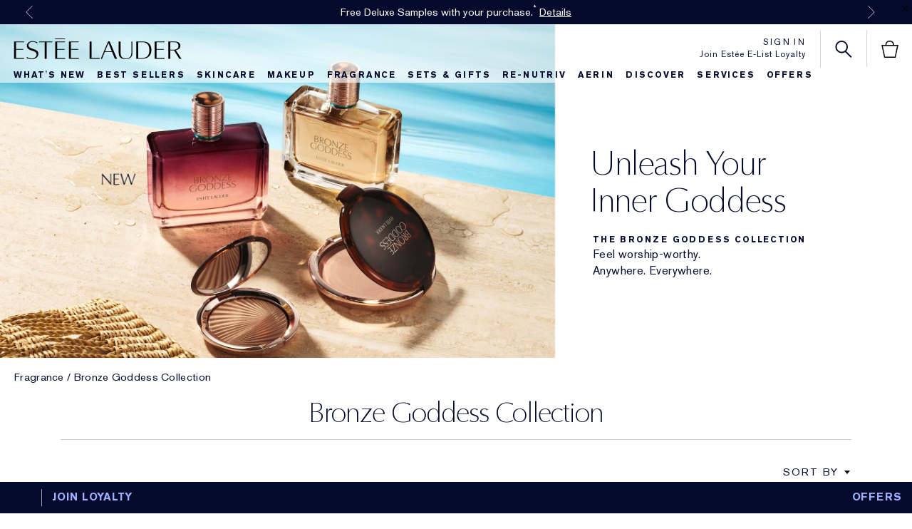

--- FILE ---
content_type: text/html; charset=utf-8
request_url: https://www.esteelauder.com/products/9781/product-catalog/fragrance/fragrance-collections/bronze-goddess
body_size: 85370
content:
<!DOCTYPE html>
<html lang="en-US" dir="ltr" data-lang="en-US">
  <head>
    <meta charset="utf-8">
    <meta http-equiv="X-UA-Compatible" content="IE=edge">
    <meta name="viewport" content="width=device-width, initial-scale=1.0">

    <link rel="preconnect" href="https://assets.sdcdn.io">
<link rel="preconnect" href="https://assets.sdcdn.io" crossorigin>
<link rel="preconnect" href="https://sdcdn.io">
<link rel="preconnect" href="https://sdcdn.io" crossorigin>
<link rel="preconnect" href="https://cdn.cookielaw.org">
<link rel="preconnect" href="https://cdn.cookielaw.org" crossorigin>

    

  <link rel="preload" as="script" href="https://www.esteelauder.com/static/9c9f0a065d5e911d7820525df9e7ae59e09fe217ba0600"/><link rel="preload" as="image" media="(min-width: 1024px)" href="https://www.esteelauder.com/media/export/cms_2.0/merch-windows/by-campaign/spring-2026-bronze-goddess-edp/SC_GLO488-Global-bronze_goddess_EDP-pc-collection_header_v1-2732x1000.jpg" fetchpriority="high">


  <link rel="preload" as="image" href="https://www.esteelauder.com/media/export/cms_2.0/merch-windows/by-campaign/spring-2026-bronze-goddess-edp/SC_GLO488-Global-bronze_goddess_EDP-mob-collection_header_v1-750x352.jpg" media="(min-width: 1023px)" fetchpriority="high">


    <meta content="Gzg1Kz0iKm0IeS8zDRUKPSwjNzEcAAUIlqtswOzUoJYFwSLrAu_bOmIp" name="csrf-token">

      <title>Bronze Goddess Perfume &amp; Makeup Collection | Estée Lauder</title>

<link rel="canonical" href="https://www.esteelauder.com/products/9781/product-catalog/fragrance/fragrance-collections/bronze-goddess"><link rel="alternate" href="https://www.esteelauder.gr/products/9781/product-catalog/fragrance/fragrance-collections/bronze-goddess" hreflang="el-gr"><link rel="alternate" href="https://www.esteelauder.com.au/products/9781/product-catalog/fragrance/collections/bronze-goddess" hreflang="en-au"><link rel="alternate" href="https://www.esteelauder.ca/products/9781/product-catalog/fragrance/fragrance-collections/bronze-goddess" hreflang="en-ca"><link rel="alternate" href="https://www.esteelauder.co.nz/products/9781/product-catalog/fragrance/fragrance-collections/bronze-goddess" hreflang="en-nz"><link rel="alternate" href="https://www.esteelauder.com.mx/products/9781/catalogo-de-productos/fragancias/colecciones/bronze-goddess" hreflang="es-mx"><link rel="alternate" href="https://www.esteelauder.ca/fr-ca/products/9781/product-catalog/fragrance/fragrance-collections/bronze-goddess" hreflang="fr-ca"><link rel="alternate" href="https://www.esteelauder.co.il/products/9781/product-catalog/fragrance/fragrance-collections/bronze-goddess" hreflang="he-il"><link rel="alternate" href="https://www.esteelauder.com.br/products/9781/produtos/fragrancias/colecoes/bronze-goddess" hreflang="pt-br"><link rel="alternate" href="https://www.esteelauder.ru/products/9781/productcatalog/fragrance/fragrance-collections/bronze-goddess" hreflang="ru-ru"><link rel="alternate" href="https://www.esteelauder.com.tr/products/9781/urun-listesi/kadn-parfum/koleksiyonlar/parfum-bronze-goddess" hreflang="tr-tr"><link rel="alternate" media="handheld" href="https://m.esteelauder.com/products/9781/product-catalog/fragrance/fragrance-collections/bronze-goddess"><link rel="alternate" media="only screen and (max-width: 640px)" href="https://m.esteelauder.com/products/9781/product-catalog/fragrance/fragrance-collections/bronze-goddess">
<meta name="description" content="Turn up the heat with the Bronze Goddess Collection. Shop this cult favorite fragrance, bath &amp; body and makeup collection at EsteeLauder.com. Seductive, sun-drenched fragrances and radiant, sun-kissed bronzers, highlighters and eyeshadow palettes for an endless summer. "><meta property="og:description" content="Turn up the heat with the Bronze Goddess Collection. Shop this cult favorite fragrance &amp; makeup collection at EsteeLauder.com. Seductive, sun-drenched fragrances and radiant, sun-kissed bronzers, highlighters and eyeshadow palettes for an endless summer."><meta property="og:site_name" content="Estée Lauder"><meta property="og:title" content="Bronze Goddess Perfume &amp; Makeup Collection | Estée Lauder"><meta property="og:type" content="article"><meta property="og:url" content="https://www.esteelauder.com/products/9781/product-catalog/fragrance/fragrance-collections/bronze-goddess">





    
  <script type="text/javascript" src="https://www.esteelauder.com/static/9c9f0a065d5e911d7820525df9e7ae59e09fe217ba0600"  ></script><script src="https://js.sentry-cdn.com/52f2679b6ee3c36328869efbeab55e91.min.js" crossorigin="anonymous">
  </script>
  <script>
  if (window.Sentry) {
    Sentry.onLoad(function() {
      Sentry.init({
        dsn: "https://52f2679b6ee3c36328869efbeab55e91@o1412351.ingest.sentry.io/4506179240460288",
        denyUrls: [
          "akam/",
          "boomerang/",
          "braze",
          "maps/api",
          "otBannerSdk",
          "resources/",
          "scripttemplates",
          "sentryWrapped",
          "smartserve",
          "static/",
          "tag-builds",
          "tag/tag",
          "ymkmodule"
        ],
        ignoreErrors: [
          "_AutofillCallbackHandler",
          "AbortError",
          "Attempt to use history.replaceState() more than 100 times per 30 seconds",
          "Cannot read properties of null",
          "Cannot read properties of undefined",
          "Failed to fetch",
          "Failed to load script",
          "Failed to read the 'sessionStorage' property from 'Window': Access is denied for this document.",
          "Non-Error exception captured with keys",
          "NotAllowedError",
          "null is not an object",
          "PerformanceMonitoringJavascriptInterface",
          "Script error",
          "The operation is insecure",
          "The operation was aborted",
          "triggerType",
          "TypeError: null is not an object (evaluating 'window.top.document')",
          "undefined is not an object",
          "window.webkit.messageHandlers"
        ],
        environment: "prod",
        release: "sha-01aa3ad"
      });
      Sentry.setTag('tenant', "esteelauder.com");
      Sentry.setTag('region', "ncsa");
    });
  }
  </script>


    <meta charset="utf-8" content="48719195" name="liveperson-account-number"><meta charset="utf-8" content="esteelauder.com" name="liveperson-cstatus"><meta charset="utf-8" content="ctmrinfo" name="liveperson-ctype"><meta charset="utf-8" content="EL US" name="liveperson-tag-section">

    
  <link as="font" fetchpriority="high" href="/_fonts/esteelauder/OptimaDisplay/OptimaDisplay-Roman.woff2" rel="preload" type="font/woff2" crossorigin>

  <link as="font" fetchpriority="high" href="/_fonts/esteelauder/Arsenal/arsenal-regular.woff2" rel="preload" type="font/woff2" crossorigin>

  <link as="font" fetchpriority="high" href="/_fonts/esteelauder/SourceSans3/source-sans-3-200.woff2" rel="preload" type="font/woff2" crossorigin>

  <link as="font" fetchpriority="high" href="/_fonts/esteelauder/SourceSans3/source-sans-3-300.woff2" rel="preload" type="font/woff2" crossorigin>

  <link as="font" fetchpriority="high" href="/_fonts/esteelauder/OptimaDisplay/OptimaDisplay-Light.woff2" rel="preload" type="font/woff2" crossorigin>

  <link as="font" fetchpriority="high" href="/_fonts/esteelauder/OptimaDisplay/optimadisplay-book-webfont.woff2" rel="preload" type="font/woff2" crossorigin>

  <link as="font" fetchpriority="high" href="/_fonts/esteelauder/AkzidenzGrotesk/akzidenz-grotesk-w1g-regular.woff2" rel="preload" type="font/woff2" crossorigin>

  <link as="font" fetchpriority="high" href="/_fonts/esteelauder/AkzidenzGrotesk/akzidenz-grotesk-w1g-bold.woff2" rel="preload" type="font/woff2" crossorigin>

  <link as="font" fetchpriority="high" href="/_fonts/esteelauder/FuturaNow/futura-now-medium.woff2" rel="preload" type="font/woff2" crossorigin>

  <link as="font" fetchpriority="high" href="/_fonts/esteelauder/FuturaNow/futura-now-regular.woff2" rel="preload" type="font/woff2" crossorigin>

  <link as="font" fetchpriority="high" href="/_fonts/esteelauder/bauer-bodoni/6da88198-f46a-4fd7-95d1-4970332b78db.woff2" rel="preload" type="font/woff2" crossorigin>

  <link as="font" fetchpriority="high" href="/_fonts/esteelauder/RobotoCondensed/roboto-condensed-300.woff2" rel="preload" type="font/woff2" crossorigin>

  <link as="font" fetchpriority="high" href="/_fonts/esteelauder/RobotoCondensed/roboto-condensed-100.woff2" rel="preload" type="font/woff2" crossorigin>

  <link as="font" fetchpriority="high" href="/_fonts/esteelauder/RobotoCondensed/roboto-condensed-200.woff2" rel="preload" type="font/woff2" crossorigin>

  <link as="font" fetchpriority="high" href="/_fonts/esteelauder/RobotoCondensed/roboto-condensed-400.woff2" rel="preload" type="font/woff2" crossorigin>

  <link as="font" fetchpriority="high" href="/_fonts/esteelauder/RobotoCondensed/roboto-condensed-500.woff2" rel="preload" type="font/woff2" crossorigin>

  <link as="font" fetchpriority="high" href="/_fonts/esteelauder/Essonnes/essonnes-display-regular.woff2" rel="preload" type="font/woff2" crossorigin>

  <link as="font" fetchpriority="high" href="/_fonts/esteelauder/Nh6optim/Nh6optim.woff2" rel="preload" type="font/woff2" crossorigin>

  <link as="font" fetchpriority="high" href="/_fonts/esteelauder/Nh4roman/Nh4roman.woff2" rel="preload" type="font/woff2" crossorigin>

  <link as="font" fetchpriority="high" href="/_fonts/esteelauder/Vladimir/VLADIMIR.woff2" rel="preload" type="font/woff2" crossorigin>

  <link as="font" fetchpriority="high" href="/_fonts/esteelauder/ArialOSRegular/arial-os-regular.woff2" rel="preload" type="font/woff2" crossorigin>

  <link as="font" fetchpriority="high" href="/_fonts/esteelauder/Romams/ROMAMS.woff2" rel="preload" type="font/woff2" crossorigin>

  <link as="font" fetchpriority="high" href="/_fonts/esteelauder/Nhinterl/Nhinterl.woff2" rel="preload" type="font/woff2" crossorigin>

<style>
  @font-face {
  font-family: OptimaDisplay;
  src: url('/_fonts/esteelauder/OptimaDisplay/OptimaDisplay-Roman.woff2') format('woff2');
  font-display: swap;
  font-weight: 400;
}



@font-face {
  font-family: Arsenal;
  src: url('/_fonts/esteelauder/Arsenal/arsenal-regular.woff2') format('woff2');
  font-display: swap;
}

@font-face {
  font-family: 'Source Sans 3 Extra Light';
  src: url('/_fonts/esteelauder/SourceSans3/source-sans-3-200.woff2') format('woff2');
  font-weight: 200;
}

@font-face {
  font-family: 'Source Sans 3 Light';
  src: url('/_fonts/esteelauder/SourceSans3/source-sans-3-300.woff2') format('woff2');
  font-weight: 300;
}

@font-face {
  font-family: OptimaRegular;
  src: url('/_fonts/esteelauder/OptimaDisplay/OptimaDisplay-Roman.woff2') format('woff2');
  font-display: swap;
}

@font-face {
  font-family: 'Optima LT W02 Roman';
  src: url('/_fonts/esteelauder/OptimaDisplay/OptimaDisplay-Roman.woff2') format('woff2');
  font-display: swap;
}

@font-face {
  font-family: 'Optima Display Roman';
  src: url('/_fonts/esteelauder/OptimaDisplay/OptimaDisplay-Roman.woff2') format('woff2');
  font-display: swap;
}

@font-face {
  font-family: OptimaDisplayLight;
  src: url('/_fonts/esteelauder/OptimaDisplay/OptimaDisplay-Light.woff2') format('woff2');
  font-display: swap;
}

@font-face {
  font-family: OptimaDisplayBook;
  src: url('/_fonts/esteelauder/OptimaDisplay/optimadisplay-book-webfont.woff2') format('woff2');
  font-display: swap;
}

@font-face {
    font-family: AkzidenzGrotesk;
    src: url('/_fonts/esteelauder/AkzidenzGrotesk/akzidenz-grotesk-w1g-regular.woff2') format('woff2');
    font-weight: normal;
    font-style: normal;
    font-display: swap;
}

@font-face {
    font-family: AkzidenzGrotesk;
    src: url('/_fonts/esteelauder/AkzidenzGrotesk/akzidenz-grotesk-w1g-bold.woff2') format('woff2');
    font-weight: bold;
    font-style: normal;
    font-display: swap;
}

@font-face {
  font-family: 'AkzidenzGrotesk W1G';
  src: url('/_fonts/esteelauder/AkzidenzGrotesk/akzidenz-grotesk-w1g-regular.woff2') format('woff2');
  font-weight: normal;
  font-style: normal;
  font-display: swap;
}

@font-face {
  font-family: 'AkzidenzGrotesk W1G';
  src: url('/_fonts/esteelauder/AkzidenzGrotesk/akzidenz-grotesk-w1g-bold.woff2') format('woff2');
  font-weight: bold;
  font-style: normal;
  font-display: swap;
}

@font-face {
  font-family: 'futurastd-medium';
  src: url('/_fonts/esteelauder/FuturaNow/futura-now-medium.woff2') format('woff2');
  font-style: normal;
  font-display: swap;
}

@font-face {
  font-family: 'futurastd-light';
  src: url('/_fonts/esteelauder/FuturaNow/futura-now-regular.woff2') format('woff2');
  font-style: normal;
  font-display: swap;
}

@font-face {
  font-family: 'futurastd-book';
  src: url("/_fonts/esteelauder/FuturaNow/futura-now-medium.woff2") format("woff2");
  font-display: swap
}

@font-face {
  font-family: 'futuranow-medium';
  src: url("/_fonts/esteelauder/FuturaNow/futura-now-medium.woff2") format("woff2");
  font-display: swap
}

@font-face {
  font-family: 'Futura Now Medium';
  src: url("/_fonts/esteelauder/FuturaNow/futura-now-medium.woff2") format("woff2");
  font-display: swap
}

@font-face {
  font-family: 'futuranow-regular';
  src: url("/_fonts/esteelauder/FuturaNow/futura-now-regular.woff2") format("woff2");
  font-display: swap
}

@font-face {
  font-family: 'Futura Now Regular';
  src: url("/_fonts/esteelauder/FuturaNow/futura-now-regular.woff2") format("woff2");
  font-display: swap
}

@font-face {
  font-family: BauerBodoniRoman;
  src: url('/_fonts/esteelauder/bauer-bodoni/6da88198-f46a-4fd7-95d1-4970332b78db.woff2') format('woff2');
  font-display: swap;
  font-style: normal;
}

@font-face {
  font-family: 'Bauer Bodoni W01 Roman';
  src: url('/_fonts/esteelauder/bauer-bodoni/6da88198-f46a-4fd7-95d1-4970332b78db.woff2') format('woff2');
  font-display: swap;
  font-style: normal;
}

/* BEXEL-1408: helvetica-neue => Roboto until we cleanup references in the CMS */
@font-face {
  font-family: 'helvetica-neue';
  src: url('/_fonts/esteelauder/RobotoCondensed/roboto-condensed-300.woff2') format('woff2');
  font-display: swap;
}

@font-face {
  font-family: Roboto;
  src: url('/_fonts/esteelauder/RobotoCondensed/roboto-condensed-300.woff2') format('woff2');
  font-display: swap;
}

@font-face {
  font-family: 'Roboto Condensed';
  src: url('/_fonts/esteelauder/RobotoCondensed/roboto-condensed-100.woff2') format('woff2');
  font-weight: 100;
  font-display: swap;
}

@font-face {
  font-family: 'Roboto Condensed';
  src: url('/_fonts/esteelauder/RobotoCondensed/roboto-condensed-100.woff2') format('woff2');
  font-weight: 200;
  font-display: swap;
}

@font-face {
  font-family: 'Roboto Condensed';
  src: url('/_fonts/esteelauder/RobotoCondensed/roboto-condensed-200.woff2') format('woff2');
  font-weight: 300;
  font-display: swap;
}

@font-face {
  font-family: 'Roboto Condensed';
  src: url('/_fonts/esteelauder/RobotoCondensed/roboto-condensed-300.woff2') format('woff2');
  font-weight: 400;
  font-display: swap;
}

@font-face {
  font-family: 'Roboto Condensed';
  src: url('/_fonts/esteelauder/RobotoCondensed/roboto-condensed-400.woff2') format('woff2');
  font-weight: 500;
  font-display: swap;
}

@font-face {
  font-family: 'Roboto Condensed';
  src: url('/_fonts/esteelauder/RobotoCondensed/roboto-condensed-500.woff2') format('woff2');
  font-weight: 600;
  font-display: swap;
}

@font-face {
  font-family: 'Roboto Condensed';
  src: url('/_fonts/esteelauder/RobotoCondensed/roboto-condensed-500.woff2') format('woff2');
  font-weight: 700;
  font-display: swap;
}

@font-face {
  font-family: EssonnesDisplayRegular;
  src: url('/_fonts/esteelauder/Essonnes/essonnes-display-regular.woff2') format('woff2');
  font-display: swap;
}

@font-face {
  font-family: 'Optima';
  src: url('/_fonts/esteelauder/Nh6optim/Nh6optim.woff2') format('woff2');
  font-display: swap;
}

@font-face {
  font-family: 'Nh4Roman';
  src: url('/_fonts/esteelauder/Nh4roman/Nh4roman.woff2') format('woff2');
  font-display: swap;
}

@font-face {
  font-family: 'Script';
  src: url('/_fonts/esteelauder/Vladimir/VLADIMIR.woff2') format('woff2');
  font-display: swap;
}

@font-face {
  font-family: 'ArialOSRegular';
  src: url('/_fonts/esteelauder/ArialOSRegular/arial-os-regular.woff2') format('woff2');
  font-display: swap;
}

@font-face {
  font-family: 'Roman_L_Monog_aBc';
  src: url('/_fonts/esteelauder/Romams/ROMAMS.woff2') format('woff2');
  font-display: swap;
}

@font-face {
  font-family: 'Interlock-M-Script-abc';
  src: url('/_fonts/esteelauder/Nhinterl/Nhinterl.woff2') format('woff2');
  font-display: swap;
}
</style>
<link phx-track-static rel="stylesheet" type="text/css" href="/assets/app-fca8c5a66dfbcfdfcedf9db0603517b2.css?vsn=d">
<link phx-track-static rel="stylesheet" type="text/css" href="/brands/default/vars-2e7a9e5aba9c486d87d03bd8e80ce7a6.css?vsn=d">

<link phx-track-static rel="stylesheet" href="/brands/estee_lauder/vars-806e28e32430e741b644943a9296213e.css?vsn=d">



<!-- Enforce React styled components to inject styles here using this wrapper/sibling -->
<style id="elc-styled-components-wrapper" data-styled="active"></style>


    

    
    
    <script defer phx-track-static type="text/javascript" src="/assets/app-7b95e6611da5daef5c09752f36ab44bb.js?vsn=d">
    </script>
    <script defer fetchpriority="high" src="/js/optimizely-web/21044080008.js" type="text/javascript"></script>
    <script>  window.site = window.site ?? {};
  window.site.translations = {"elc_account":{"delete_address_message":"Are you sure you want to delete this address?","current_password":"","otp_instruction":"Enter the 6-digit code we sent to","new_password":"New Password","accept_third_party_privacy_policy":"  ","change_email_disclaimer":"","customer_service":"","password_hint":"","accept_loyalty":" <p><strong>Yes, I want to be an Estée E-List member!</strong> By clicking the \"Create Account\" button I agree to hear from Estée Lauder and Estée E-List, and I agree to the <a aria-label=\"Estée E-List Terms and Conditions\" href=\"/terms-conditions-loyalty\" target=\"_blank\">Estée E-List Terms and Conditions</a> and <a aria-label=\"Privacy Policy\" href=\"/privacy\" target=\"_blank\">Privacy Policy</a>. If I am a California resident, I agree to the <a aria-label=\"Notice of Financial Incentive\" href=\"/privacy#pp-sec12\" target=\"_blank\">Notice of Financial Incentive</a>.</p>\n ","third_line_address":"","continue_with_social_consent":"  ","otp_switch_to_email":"","password_changed_confirmation":"","create_new_record_text":"  ","continue_as_guest":"Continue as guest","enter_verification_code":"Enter Verification Code","loyalty_tier4":"","anniversary_date":"","reset_password_action":"Reset Password","signup_section_title":"","otp_not_receive_code":"Didn't receive the code?","delete_default_address_message":"This is a default address. Are you sure you want to delete this address?","type_birthday_day":"","registration_completed_promo_message_for_kkg":"","replenishment_option_4_value":"","type_birthday_month":"","replenishment_option_1_text":"","replenishment_option_3_value":"","other":"","preferred_language":"","my_orders":"","auto_replenish":"Auto-replenish","new_address":"New Shipping Address","loyalty_tier1":"","company_name":"company name","sign_up_gdpr":"","delete_address":"Delete address","first_line_address":"Street Address","registration_completed_for_ssg":"","sign_in_sign_up":"Don't have an account yet?","opt_in_all_marketing_options":"  ","new_to_brand":"","continue_with_rakuten":"","join_now":"","otp_loyalty_instructions":"","continue_with_facebook_policy":"  ","reset_password_link_sent":"A link to reset your password has been emailed to the address provided.","otp_code_sent":"Code Sent","keep_me_signed_in":"Keep me signed in","mandatory_fields":"Mandatory fields","add_to_favorites":"Add to Wish List","mobile_number":"Phone","district":"","edit_address":"Edit Shipping Address","replenishment_option_6_text":"","reset_password_again":"","social_account_registration":"","email_confirmation":"","check_your_inbox":"","reset_password_title":"","change_password":"","city":"City","your_birthday":"","suburb":"","sign_in_online_account":"","back_to_sign_in":"","accept_all_terms":"  ","password_number_requirement":"1 number","forgot_password_reset_check_email":"","account":"Account","default_address":"Make this my default shipping address","opt_in":"  ","replenishment":"Replenishment","one_time_order":"One-time order","reset_password_failure":"Sorry we are unable to proceed your password reset request. For more information please contact our customer service team.","password_special_character":"","consultations":"","continue_with_facebook_advice":"  ","terms_conditions_remarks":"","continue_with_email":"","profile_information":"","privacy_policy_disclaimer":"","opt_in_email":"","replenishment_option_7_text":"","needs_confirmation":"","opt_in_sms":"","email_subscription":"Yes! I would like to get the newsletter","accept_use_of_personal_information":"  ","show_password":"","agree_to_all_marketing_channels":"  ","sign_out":"Sign Out","facebook_login":"","account_information":"","confirm_email":"","registration_completed_for_kkg":"","retype_new_email":"","add_new_address":"Add New Address","age_consent":"","edit_checkout_address":"Please Note: Changes to these fields will update your address on file.","mobile_number_optional":"","confirm_email_link_expired":"","signup_text":"  ","need_help_with_your_password":"Need help with your password?","update_email_gdpr":"","my_account":"","sign_in_to_continue":"","payment_information":"","update_address_gdpr":"","forgot_password_subtitle":"","password_reset_invalid_url_title":"","logout":"Logout","verify_social_email":"","welcome_back":"","sign_up":"Sign Up","loyalty_tier3":"","replenishment_option_2_text":"","retype_password":"","password_lower_character":"1 lower case character","fourth_line_address":"","male":"","loyalty_enrolment_terms_agreement":"","added_to_favorites":"Added to Wish List","zip_code":"Zip Code","sign_in_to_connect_social":"","set_default_address":"Make this my default shipping address","social_sign_up_with_kkg":"","email_registration":"","terms_and_conditions":"Terms and conditions","valid_email":"","replenishment_option_7_value":"","go_back":"Go Back","opt_in_phone_call":"","account_settings":"","password_requirements":"Password requirements:","otp_switch_to_sms":"","existing_account":"","sign_in_or_create_account":"","profile":"","guest_privacy_policy_disclaimer":"","change_mobile":"","continue_with_kkg":"","create_new_record":"","opt_in_all":"","password_upper_character":"1 upper case character","replenishment_option_5_value":"","easy_reorder":"","country":"Country","sign_up_to_connect_social":"","marketing_email_consent":" <p><b>Sign me up to hear from Estée Lauder!</b> You will only hear from the Estée E-List loyalty program if you decide to join the Estée E-List loyalty program. To learn more, view our <a aria-label=\"Privacy Policy\" href=\"/privacy\" target=\"_blank\">Privacy Policy</a>. If I am a California resident, I agree to the <a aria-label=\"Notice of Financial Incentive\" href=\"/privacy#pp-sec12\" target=\"_blank\">Notice of Financial Incentive</a>.</p>\n ","opt_in_direct_mail":"","link_loyalty":"","create_account":"Create Account","sign_in_and_enroll_to_loyalty":"","upload_photo_title":"","change_email":"Change Email","settings":"","save_password_and_sign_in":"Save and Sign In","reset_password_subtitle":"Please choose a new password for your email: ","social_sign_up_with_ssg":"","accept_all_terms_conditions":"  ","replenishment_option_4_text":"","enter_your_email_address":"Enter Your Email Address","second_line_address":"Apartment (optional)","password_strength":"Password requirements:","link_loyalty_later":"","email_me_a_code_to_sign_in":"Email me a code to sign in","reset_password_new_password":"Choose New Password","upload_photo_instructions":"","password":"Password","accept_use_of_personal_information_terms":"  ","registration_completed_promo_message_for_ssg":"","verify_your_email":"","forgot_password_gdpr":"","current_email":"","create_account_consent":" <p>By clicking \"Create Account\", I agree to Estée Lauder’s <a aria-label=\"Terms &amp; Conditions\" href=\"/terms-conditions\" target=\"_blank\">Terms &amp; Conditions</a> and <a aria-label=\"Privacy Policy\" href=\"/privacy\" target=\"_blank\">Privacy Policy</a>.</p>\n ","terms_conditions_loyalty_title":"","state":"State","nip":"","buy_it_again":"","password_changed":"","edit_user_gdpr":"","postal_code":"","address_book":"","confirm_new_default_address":"Would you like the following to be your new default address?","password_reset_invalid_url_text":"","forgot_password_reset_description":"","forgot_password":"Forgot Password?","terms_conditions_loyalty":"","expired_link_customer_service_message":"","fifth_line_address":"","sign_in":"Sign In","female":"","email_change_confirmation":"","join_loyalty":"JOIN ESTÉE E-LIST AND GET 15% OFF FIRST ORDER","email_address":"Email Address:","otp_length":"","upload_photo_recommendations":"","opt_out":"","enter_email_otp_instructions":"Enter the email address associated with your account and we will send you a verification code.","choose_new_email":"","continue_with_ssg":"","replenishment_option_6_value":"","edit_profile_recommendations":"","marketing_sms_consent":"  ","email_confirmed":"","replenishment_option_1_value":"","forgot_password_title":"","choose_another_default_address":"Please choose another default address","replenishment_option_5_text":"","replenishment_option_3_text":"","your_gender":"","continue_with_line":"","otp_resend_code":"Resend Code","loyalty_reward_points":"Loyalty Reward Points","continue_with_facebook":"","guest_sign_in_gdpr":"","replenishment_option_2_value":"","password_length_requirement":"8 characters minimum","loyalty_tier2":"","loyalty_reward_points_available":"","email_subscription_disclaimer":"","subscriptions":"","change_image":""},"elc_account_errors":{"second_line_address_required":"","reset_password_link_expired":"Reset password link expired or invalid. Please try again","partial_user_exists":"","birthday_required":"","address_required":"Please enter your address.","country_required":"Please enter your country.","city_invalid":"City and zip code do not match","agree_required":"","third_line_address_invalid":"","account_locked_4_attempts":"","birthday_invalid":"","otp_resend_blocked":"","mobile_number_registered":"","new_email_different":"","forgot_password_email_not_found":"We were unable to find your email address on our system.","otp_code_expired":"The code has expired. Please request a new code and try again!","retype_password_required":"","fourth_line_address_invalid":"","new_password_different":"","fifth_line_address_invalid":"","account_locked_6_attempts":"","already_registered_please_sign_in":"Our records indicate that you already have an account associated with this email address. Please enter password to sign in.","partial_signup_generic":"","account_migrated_reset_password":"","password_required":"Please enter your password.","district_invalid":"","reset_password_already_used":"Password already used!","invalid_saved_billing_address":"Invalid saved billing address","new_password_required":"","mobile_number_invalid":"Please enter a valid 10-digit phone number.","mobile_number_missing":"","mobile_country_code_not_allowed":"","second_line_address_invalid":"Please provide address field in right format.","otp_generic_error":"Sorry we are unable to process your request.","reset_password_limit_exceed":"You have reached the maximum number of password resets. Please try again later","already_connected_failure_message":"","company_invalid":"","third_line_address_required":"","fifth_line_address_required":"","account_locked_5_attempts":"Sorry your account has been temporarily locked. Please try again later or reset your password.","new_password_invalid":"","email_missing":"","zip_code_invalid":"Please enter a Zip Code in the right format i.e.","complete_user_exists":"","otp_too_many_attempts":"You have requested too many codes. Please sign-in with your password or contact our customer service team for further assistance.","age_consent_required":"","otp_server_error":"","city_required":"Please enter your city.","pos_no_transaction":"","accept_use_of_personal_information_required":"","confirm_password_validation":"Confirmation password does not match.","name_invalid":"","invalid_sign_in":"Sorry your email or password is incorrect. Please double check and try again.","country_invalid":"This country is not valid.","email_already_used":"Email already used.","district_required":"","already_registered":"","add_address_invalid":"Please provide an valid address.","postal_code_invalid":"","email_invalid":"Please enter a valid email.","complete_signup_generic":"","generic_photo_upload_error":"Cannot upload photo. Please try again.","pos_generic_error":"","throttled":"You've tried too many times. Please try again later!","preferred_language_required":"","otp_invalid_code":"Invalid code! Please double check and re-enter the 6-digit code.","otp_failed_to_verify":"","confirm_email_invalid":"","account_unrecognized":"We do not recognize your sign in information. Please try again. Please note the password field is case sensitive.","zip_code_required":"Please enter your Zip Code.","social_sign_in_failure_message":"","mobile_number_required":"Please enter a valid 10-digit phone number.","incorrect_password":"","password_invalid":"Password required","fourth_line_address_required":"","existing_account_found_with_mobile_please_sign_in":"","state_required":"Please enter your state.","photo_size_limit_exceeded":"Photo size limit exceeded. Please try again with a smaller photo.","current_password_required":"","password_strength_failed_reset_password":"Please enter a password that is a minimum of 8 characters, including at least one upper case letter, one lower case letter, and one number.","sign_in_failure":"Sorry we are unable to sign you in. For more information, please contact our customer service team.","state_invalid":"Please provide an valid state.","photo_format_not_supported":"Photo format not supported. Please upload a JPG or PNG.","email_required":"Please enter your email.","postal_code_required":"","existing_account_found_please_sign_in":""},"elc_cart":{"was_saved_for_later":"Cart item was saved for later - notification temporary module","see_all_offers":"See All Offers","engraving_note":"To change your engraving, add a new item and start over on the product details page. Then remove this item.","complimentary":"Complimentary","retail_delivery_fee":"Retail Delivery Fee","was_removed_from_cart":"Cart item was removed from cart ","road_improvement_and_food_delivery_fee_subject_to_sales_tax":"Road Improvement and Food Delivery Fee: This fee is a set fee charged on deliveries to locations in Minnesota on certain items of tangible personal property subject to sales tax, as set by and paid to the Minnesota Department of Revenue.","apply_cart_changes":"Apply cart changes","offer_item_gwp":"","offer_item_loyalty_gwp":"","get_product_on_schedule_cancel_anytime":"Get your favorite Estée Lauder products on a schedule for 10% off your first and all future orders, plus free shipping. Cancel anytime.","holiday_shipping":"","colissimo_shipping":"","engraving":"Engraving","offers_disclaimer":"Add samples and offer code in bag","cart_merge_subtitle":"Would you like to add to your current shopping bag?","login_incentive":"Already a Brand.com member? You might qualify for special offers! Log in below:","overnight_shipping":"Overnight","gift_wrap":"Gift Wrap","you_are_logged_in_as":"You are logged in as","standard_shipping_message":"5-7 Business Days","certificate_number":"Certificate number","recommended_for_you":"Recommended for You","gst_tax":"GST Tax","shipping":"Shipping","add_free_samples":"Add Free Samples","apply_offer_code":"Apply An Offer Code","engraving_disclaimer":"Engraved items are not eligible for return or exchange","save_for_later":"Save For Later","product_complimentary":"Complimentary","add_all_to_bag":"Add All to Bag","holiday_shipping_message":"","sales_tax":"Sales Tax (::tax::)","item_out_of_stock":"Is out of stock","step_one_schedule":"Step 1: SCHEDULE","drawer_cta_4":"Keep shopping","discount":"Discount","second_day_shipping_message":"2-3 Business Days","free_returns":"Free Returns","items":"Items","colissimo_shipping_number_of_days":"","second_day_shipping":"Second Day","offer_item_samples_step_up":"","offer_item_loyalty_rewards":"","discount_disclaimer":"","discount_applied":"You'll save ::discounted_value:: with your order!","taxes_info":"","donation_amount":"Donation Amount","total_estimate":"Estimated Total","named_day_shipping":"","hst_tax":"HST Tax","cart_merge_title":"We've found products from your previous shopping bag!","go_shopping":"Continue Shopping","continue_shopping":"Continue Shopping","total_estimated_time":"Total Estimated Time","offer_item_samples":"","decline_merge":"No, continue checkout without adding","free_shipping":"Free Shipping","product_sample":"Sample","choose_free_samples":"Select Free Samples","shop_best_sellers":"Continue Shopping","offer_item_anniversary_reward":"","offer_item_wp":" ","drawer_cta_5":"","auto_replenishment_frequently_asked_questions":{"html":"<a href=\"/customer-service/faqs\" target=\"_blank\">FAQs</a>","path":"/customer-service/faqs","target":"_blank","title":"FAQs"},"maxium_purchasing_policy":"Maximum Purchasing Policy","loading":"loading","continue_as_guest_message":"Continue as guest message","make_a_donation":"Make a donation","electronic_shipping_message":"","no_items_in_collection":"","we_accept":"We Accept","road_improvement_and_food_delivery_fee":"Road Improvement and Food Delivery Fee","subscribe_and_save_discount":"Subscribe & Save 10%","second_day_cutoff_time_shipping_message":"","subtotal":"Subtotal","accept_merge":"Yes, add to shopping bag","select_your_delivery_schedule_and_add_product":"Select your delivery schedule and add the product to bag.","certificate_pin":"Certificate pin","step_two_checkout":"Step 2: CHECKOUT","return_to_cart":"Return to cart","drawer_cta_2":"View bag & checkout","item_in_cart":"Item in bag","account_login":"Account Login","standard_shipping":"Standard","keep_shopping_to_qualify":"Keep shopping to qualify","quantity":"Qty","estimated_delivery_date":"Estimated Delivery Date","price":"Price","cart_count":"Count","item":"Item","vat_included":"VAT ::vat_value:: included","click_and_collect_shipping_number_of_days":"","donation_to":"Donation to","add_back_to_cart":"Add back to cart","step_three_delivery":"Step 3: DELIVERY","discounts":"Discounts","offer_code":"Offer Code","your_message":"Your Message","overnight_shipping_message":"1 business day","auto_replenishment_terms_conditions_and_faq":"Subscription orders ship automatically at the selected frequency unless the subscription is cancelled. Orders are charged when they ship, and you can cancel anytime. For more details, see our ::terms_and_conditions:: and ::frequently_asked_questions::.","discount_cannot_combined_other_offers":"Discount can't be combined with other offers.","shop_home_page":"Go To Homepage","drawer_cta_3":"View my bag","click_and_collect_shipping":"","drawer_cta_1":"Shop bestsellers","add_to_bag":"Add To Bag","promotion":"Promotion Text","order_summary":"Order Summary","auto_replenishment_terms_and_conditions":{"html":"<a href=\"/terms-conditions\" target=\"_blank\">Terms &amp; Conditions</a>","path":"/terms-conditions","target":"_blank","title":"Terms & Conditions"},"redeem_gift_card":"Redeem Gift Card","added_to_cart":"Added to Bag","checkout_to_complete_your_order":"Check out to complete your order.","total":"TOTAL","offer_item_birthday_reward":"","proceed_to_checkout":"Proceed to checkout","item_discounted_value":"(::item_discount_value::% OFF)","country_delivery_taxes":"Taxes are calculated according to the country of delivery","estimated_time":"Estimated Time","remove_item":"Remove Item","free_delivery_plus_discount":"Your product ships free. Plus 10% off every future delivery!","pre_order_item":"Pre-Order item, ships on","electronic_shipping":"Electronic Shipping","estimated_vat_included":"Sales Tax","view_bag":"view my bag","shopping_bag":"Shopping bag","subscribe_and_save_discount_plus_free_shipping":"Subscribe & Save 10% + Free Shipping","congratulations_cart_tab_offer":"","items_in_cart":"Items in bag","pre_order_no_charge":"You will not be charged until it ships","applied_offer":"::offer_code:: code applied.","payment_types":"Debit or credit cards, Paypal, Applepay","saved_for_later":"Saved For Later","retail_delivery_fee_tooltip_message":"Colorado Retail Delivery Fee: This fee is a set fee charged on all deliveries by motor vehicles to a location in Colorado with at least one item of tangible personal property subject to state sales or use tax, as set by the Colorado Department of Revenue.","engraving_info":"How to edit","pst_tax":"PST Tax","donation":"Donation","second_day_cutoff_time_shipping":""},"elc_cart_errors":{"add_to_bag_failed":"Unable to add item to bag","cart_cost_limit":"There is a maximum of ::cart_maximum_cost:: per order. Please remove some products from your bag.","cart_empty":"Please add a product to your shopping bag in order to continue checkout.","cart_empty_sign_action":"","cart_empty_signin":"<div>Your bag is empty. Sign in to see items you added previously.</div>","cart_empty_title":"Your Bag Is Empty","cart_item_allocation_qty_reduced":"The quantity of the item was changed due to limited stock ::skuname::","cart_item_allocation_qty_removed":"This item is out of stock and was removed from your bag ::skuname::","cart_item_allocation_removed":"","cart_item_quantity_limit":" <p>There is a maximum of ::item_quantity_limit:: of the same SKU per order. Please remove some products from your bag.</p>\n ","cart_items_count_limit":"<p>There is a limit of ::cart_maximum_items:: items per order. Please remove items or reduce quantities until the total number of items is under this limit.</p>\n","cart_quantity_limit":"Bag can’t have more than ::cart_maximum_items:: priced items.","disqualify_wp_criteria":"Your cart updates will disqualify you from receiving the promotional offer items.","item_comming_soon":"The product will be returning soon and can be added back to cart when inventory is available.","item_out_of_stock":"::skuname:: is out of stock & has been removed from your shopping bag.","item_quantity_adjusted":"We have adjusted the quantity of ::skuname:: to match the quantity we have available.","item_sold_out":"::skuname:: is sold out and has been removed from your shopping bag.","offer_replaced_skus_restricted":"Sample product has been replaced due to delivery restriction for your current address","save_for_later_sold_out":"Please Note: Product ::productName:: is sold out and has been removed from your Save for Later list.","save_for_later_tos":"The product is temporarily out of stock and can be added back to cart when inventory is available","threshold_wp_criteria":"You are not yet qualified for the promotional offer. Are you sure you want to go to checkout?","trans_limit":"<p>We’re sorry, you have reached the allowable limit for daily orders placed. For more details about our purchase policy, please see our Terms &amp; Conditions</p>","unable_to_add_to_bag":"<strong style=\"display: block; margin-bottom: 0.5rem\">We're sorry, but we couldn't add the item to your bag right now due to a system error.</strong><span>Please try again later.</span>"},"elc_checkout":{"same_day_delivery_variable_fee_message":"","shipping_to":"Shipping To:","gift_card_terms":"","see_all_offers":"See All Offers","continue_with_googlepay":"","card_expiration":"Card Expiration","session_expired":"Session Expired","pix_qr_code_payment_instructions":"","pay_later_with_klarna":"","popup_info_subtitle":"","complimentary_gift":"$0.00","ups_validation_potential_matches":"Potential Matches","gift_wrap_and_personal_message":"Gift wrap and personal message","klarna_address_warning":"","card_expiry_placeholder":"MM/YY","no_orders_message":"No Orders Message","wrap_all_items_in_single_box":"Wrap all items in a single box","shipping_time":"Shipping Time","billing_to":"Billing To:","continue_with_ideal":"","shipping_methods_error":"We're having trouble loading our shipping options. Please try again later.","paypay_payment_option":"","edit_shipping":"Edit Shipping Information","monthly_payment":"Monthly Payment","continue_with_afterpay":"Continue with Afterpay","check_order_status":"","convenience_store_pickup_instructions":"","composed_helpful_links":"Need help? Contact ::adyen_helpful_link_6:: or call 1-877-311-3883. Read our ::adyen_helpful_link_4:: and\r\n::adyen_helpful_link_5:: ","provide_documents":"Provide Documents","card_number":"Card Number","gift_card_not_available_with_ar_products":"We’re sorry, gift cards cannot be used for payment of auto-replenishment orders. Please enter your credit card information to proceed.","fill_out_postal_code":"Fill out the above postal code field to see what delivery options you have available","ups_validation_edit_address":"Edit Address","offer":"Offer","save_credit_card":"Save my credit card details in My Account","same_day_delivery_get_it_by":"Get it delivered same day if ordered by","gift_wrap":"Gift Wrap","choose_same_day_window":"","some_items_available_for_pickup":"Some Items Available","sms_consent_statement":"","order_number":"Order Number","pay_now_with":"","order_shipment":"","someone_must_be_present_for_delivery":"*Someone must be present to receive the delivery.","other_products_component_title":"Other products","specified_shipping_date_and_time":"","remove_items_and_continue":"Drop unavailable items and continue","choose_another_payment_confirm":"Confirm set default payment","billing_address":"Billing Address","shipping":"Shipping","tell_us_your_salon_so_we_can_thank_them":"","gift_card_more_info":"Please note: A valid credit card is required when using an eGift card. If your order total cost is less than the balance of your eGift card, your credit card will not be charged.","order_confirmation_page_title":"Estee Lauder - Order Confirmation","bopis_info_list":"<ul>\r\n<li>You&rsquo;ll get an email when your item(s) is ready for pick-up, usually 3 - 5 working days after your order is placed.</li>\r\n<li>We will hold your items for ten days. After ten days, your order will be returned and your credit card will be refunded.</li>\r\n</ul>","choose_delivery_options":"Choose from the delivery options available for your postal code","gift_wrap_image":{"alt":"","html":"","src":""},"search_pickup_points_again":"Select a different store","afterpay_payment_agreement_link":{"html":"<a href=\"https://www.afterpay.com/en-US/installment-agreement\" target=\"_blank\">Purchase Payment Agreement</a>","path":"https://www.afterpay.com/en-US/installment-agreement","target":"_blank","title":"Purchase Payment Agreement"},"same_day_delivery_promotion_delivery_price":"","available_for_pickup_today":"Available for Pickup TODAY","same_day_delivery_time_warning":"","company_name":"","offer_invalid":"Offer code is not a valid offer code.","the_balance_of_gift_card_is":"","mastercard_payment_option":"","order_history_title":"Estee Lauder - Order History","best_discount_applied":"Best discount applied message","sofort_payment_method":"","create_account_title":"Estee Lauder - Account","make_default_card":"Make this my default payment method","order_date":"Order Date","continue_with_rakuten":"","checkout_progress_billing":"Billing","local_pickup_points_only":"Local pickup points only","invoice_request":"Invoice Request","where_you_referred_by_a_salon":"","thank_you_for_your_donation":"","your_default_delivery_address":"This is your default delivery address","no_items_available_for_pickup":"Items Not Available","donation_has_been_removed":"","ups_validation_title":"Use suggested address","delivery_options_title":"DELIVERY OPTIONS","payment_method_selection_title":"Select one of the following payment method to continue","additional_info":"Additional info","pickup_in_convenience_store":"","paybylink_payment_mode":"Continue with Pay by Link","continue_with_pix":"","maestro_card_payment_option":"","bopis_shipping_allow_substitutions":"","offer_success":"Offer code has been successfully applied.","cash_on_delivery_notice":"","edit_cart":"View Bag","order_now_and_ship_later":"","gift_wrap_order_hide_prices":"Gift wrap this order and hide the prices","search_pickup_point":"SEARCH FOR A STORE","gift_card_not_available_with_selected_payment":"Gift cards cannot be used with the selected payment method.","name_or_business_name":"Name or Business Name","guest_checkout":"Guest Checkout","final_sale_notice":"This order is FINAL SALE per our ::RETURN_POLICY_LINK::.","to_be_determined":"to be determined","please_use_a_different_address":"Please use a different address","order_status_delivered":"Delivered","card_expiry":"Expiration","distance_selling_agreement_link":{"html":"","path":"","target":"","title":""},"terms_conditions":"/terms-conditions","payment_method":"Payment Method","apple_pay_unavailable":"","yes_i_was_referred_by_a_salon":"","best_sellers":"Best Sellers","new_billing_address":"New Billing Address","shipping_method":"Shipping Method","session_expired_unit":"s","default_card":"Default Card","google_pay":"","delete_payment":"Delete Payment","all_orders":"All Orders","bopis_info_tooltip_description":"Most items should be available for pickup within 3 - 5 days after your order is placed. You may see a pre-authorization on your selected method of payment prior to pickup. However, you will not be charged until you obtain your merchandise. ","complete_checkout":"Complete Checkout","card_holder_name":"","pickup_point_information":"","distance_selling_agreement":"","days_of_the_week":"Monday, Tuesday, Wednesday, Thursday, Friday, Saturday, Sunday","make_a_donation_title":"","phone_used_for_important_questions":"Mobile phone number will be used only for important questions related to your order.","delivery_date_designation":"","ups_validation_secondary_title":"Update Shipping Address","gift_wrap_only":"Gift wrap only","shipping_page_title":"Estee Lauder - Delivery","shipping_legal_compliance":"","opening_hours":"Opening hours","packstation_number":"","payment_receipt":"Payment Receipt","choose_another_payment_cancel":"Cancel set default payment","session_expired_alert":"Session Expired Alert","our_guarantee_first_copy":"Our Guarantee","card_expired":"Card Expired","municipality":"","order_item_count_singular":"1 item","card_cvv_placeholder":"CVV","courier_shipping":"Courier shipping","convenience_store_receipt_service":"","select_store":"Select store","postal_code_search_link":{"html":"","path":"","target":"","title":""},"adyen_helpful_link_5":{"html":"<a href=\"/customer-service/returns\" target=\"_blank\">Return Policy</a>","path":"/customer-service/returns","target":"_blank","title":"Return Policy"},"packstation_location":"","same_day_delivery_more_info":"","gift_wrap_added_successfully":"Gift wrap added successfully","cart_item_reward_redeemed_label":"","gift_card_pin":"Gift Card Pin","continue_with_iyzico":"","or_choose_home_delivery":"Or choose home delivery","who_pickup":"Who will pick up the order","gift_card_applied":"::applied_credit:: credit was successfully applied. The balance on your gift card is ::balance:: and your new order total is ::order_total::.","check_availability_before_continue":"","bopis_info_tooltip_message":"FIND A STORE","cvv":"Security Code","order_information":"Order Information","installments_not_available":"","gift_card_cart_changed":"You have made a change to your cart that requires updated payment methods. Please remove items from your cart or add another payment method.","cash_options_label":"","paypal_payment_method":"PayPal","california_resident_notice_of_financial_incentive":"","popup_info_order_dispatch":"Your order will be dispatched and delivered to your chosen pick-up point","preferred_day_of_delivery":"Choose your preferred day of delivery","cancel_order_label":"","select_location":"Select location","remove_items_and_continue_with_gift":"","same_day_delivery":"Same Day Delivery","unavailable_items":"Unavailable items for ","cash_on_delivery_fee":"","our_guarantee_description":"If for any reason you are not completely satisfied with your Estée Lauder online purchase, simply return the unused portion and we will be happy to process an exchange or full refund.","engraving_not_available":"","carrier":"Carrier","on_the_way":"On The Way","rfc":"RFC","popup_info_sign_package_copy":"Prior to collection, you will be asked to sign for the package","reorder_free_promo":"Reorder Free Promo","brand_stores_only":"Brand stores only","add_donation":"","see_all_orders":"See All Orders","orders_without_gift_wrap":"","order_status_processing":"Processing","adyen_helpful_link_6":{"html":"<a href=\"/customer-service\" target=\"_blank\">Customer Service</a>","path":"/customer-service","target":"_blank","title":"Customer Service"},"track_package":"Track Package","add_credit_card":"Add new credit card","checkout_progress_confirmation":"Confirmation","adyen_helpful_link_3":{"html":"","path":"","target":"","title":""},"description":"Description","expiration_month":"Expiration Month","visa_electron_card_payment_option":"","adyen_helpful_link_7":{"html":"","path":"","target":"","title":""},"about_convenience_store_receipt_service":"","order_item_count_plural":"::count:: items","cod_payment_option":"Cash on Delivery","give_your_stylist_some_credit":"","no_stores_found":"","card_number_placeholder":"Credit Card Number","adyen_helpful_link_2":{"html":"","path":"","target":"","title":""},"choose_preferred_shipping_date_time":"","continue_checkout":"Continue Checkout","provide_postal_code":"","venmo_payment_option":"","generate_qr_code":"","home_phone":"Home Phone","choose_same_day_delivery_label":"Choose same day delivery","rakuten_pay":"","session_expired_alert_content":"Session Expired Alert content","popup_info_small_print":"","gift_card_number":"Gift Card Number","email_signup":"Sign up for Emails","delete_payment_default":"This is a default payment. Are you sure you want to delete it?","all_items_available_for_pickup":"All items Available","delivery_handling":"Delivery Handling","selected_store_info_tooltip_description":"When every item is ready for pickup, you will receive a READY FOR PICKUP notification via email that will be sent to the email address you provided when you placed your order. Your order will be reserved for three days. Orders not picked up within this time frame will be automatically returned and your credit card will not be charged.","cash_selector":"","marker_logo_url":{"alt":"","html":"","src":""},"delete_payment_confirm":"Confirm delete payment","home_delivery_options_available":"Delivery Method","popup_info_get_notified_copy":"","choose_another_payment_use_as_default":"Would you like the following to be your new default payment method?","donation_not_available":"","see_more_locations":"See More Locations","gift_card_expiration_date":"","choose_another_payment":"Choose another default payment method","payment_instructions":"Payment instructions","select_different_store":"Select a different store","estimated_delivery":"","apple_pay":"","nearby_salons":"","arrives_by":"","expected_by":"","delivery_intructions":"Delivery Instructions","helpful_links":"NEED HELP?","gift_message_not_available":"Gift message not available","email_optin":"<b>Sign me up to hear from Estée Lauder!</b> To learn more, view our <a aria-label=\"Privacy Policy\" href=\"/privacy\" target=\"_blank\">Privacy Policy</a>. If I am a California resident, I agree to the <a aria-label=\"Notice of Financial Incentive\" href=\"/privacy#pp-sec12\" target=\"_blank\">Notice of Financial Incentive</a>.","view_more_salons":"","select_all_items":"Change to Home Delivery","required_field":"Field required","warranty":"Warranty","shipping_limited_country_label":"Shipping limited to United States","continue_with_beleza":"","continue_with_paypal":"Continue with PayPal","update_donation":"","store_change_warning":"","salon_commission_privacy_policy_link":{"html":"","path":"","target":"","title":""},"shipping_set_to_standard":"Shipping method has been switched to Standard Shipping","salon_commission_privacy_policy":"","delete_card":"Delete Card","order_status_cancelled":"Cancelled","credit_card_selector":"Credit Card","selected_store_info_tooltip_message":"SELECTED STORE","order_placed":"Order Placed","credit_debit_card_option":"Card / Debit Card","same_billing_address_checkbox":"My billing address and shipping address are the same","afterpay_installment_pay_in_message":"Pay in","nearest_pickup_point":"NEAREST STORE","edit_bag_first_copy":"Delivery method unavailable for some items","cod_payment_not_available":"","no_pickup_points":"There are no pick up points within an x mile radius of your search","submit_offer":"Submit Offer","stylist_name":"","secured_payment_info":"Your transaction is secured with SSL encryption","store_closed":"Store closed","temporary_module_title":"","guest_checkout_consent":" <p>By clicking \"Continue Checkout\", I agree to Estée Lauder's <a aria-label=\"Terms &amp; Conditions\" href=\"/terms-conditions\" target=\"_blank\">Terms &amp; Conditions</a> and <a aria-label=\"Privacy Policy\" href=\"/privacy\" target=\"_blank\">Privacy Policy</a>.</p>\n ","ups_validation_use_address":"USE ADDRESS AS ENTERED","gift_wrap_options":"Gift wrap options","cardholder_name":"Cardholder Nzfafterame","search_results_for_zipcode":"","picked_up_in_store_by":"Picked up in store by","home_delivery_title":"Ship to an Address","offer_code":"Offer Code","order_confirmation":"Order Confirmation","shipping_information":"Shipping information","wechat_payment_option":"","offer_expired":"Sorry, the offer code is expired.","change_location":"","expiration_year":"Expiration Year","colony":"","company_details":"","same_day_delivery_disclaimer":"Orders placed by ::time:: may be eligible for same-day delivery. Same Day delivery is eligible for select areas. Delivery speed depends on courier availability, product availability, and distance to store. Person must be present to receive the delivery. Delivery fee is not refundable. Courier service powered by Uber.","continue_with_klarna":"","available_for_pickup_next_business_day":"Available for Pickup NEXT BUSINESS DAY","mobilepay_payment_option":"","store_for_pickup":"Store for pickup","continue_with_boleto":"","payment":"Payment","delivery_method_standard":"Shipping method has been changed to standard shipping.","create_account_text":"","search_salons":"","no_salon_near_your_location":"","click_collect_title":"UPS Pickup","return_policy":"customer-service/returns","edit_bag_description":"Please select an alternate delivery method to proceed","card_security_number":"Card Security Number","bopis_shipping":"Pick-up In Store","get_notified":"Get Notified","continue_with_credit_card":"Place My Order","auto_replenishment_not_available_with_same_day":"","ups_validation_recommended_address":"Use Suggested Address","gift_card_removed":"Your gift card was removed.","maximum_purchasing_policy":"Maximum Purchasing Policy","discover_new_products":"Discover New Products","reorder":"Reorder","order_confirmation_message":"You will soon receive an email with your order information.","payment_page_title":"Estee Lauder - Payment","check_balance":"","expected_between":"","popup_info_provide_documents_copy":"Bring an ID with you","reorder_product_no_longer_available":"This product is no longer available","pickup_information":"Store Information","delivery_page_title":"Estee Lauder - Delivery","order_confirmation_title":"Your order confirmation number is","loyalty_redemption_removed_not_eligible_delivery_method":"","fee_tax_included":"","checkout_progress_payment":"Payment","no_pickup_points_title":"At this point no stores are available.","afterpay_payment_method":"Afterpay","warranty_description":"Warranty Description","my_salon":"","purchaser_details_payment":"Purchaser details","billing_limited_country_label":"","card_form":"Card Form","samples_info_message":"Please note the samples you receive are subject to change based on availability.","other_city":"Other city","continue_with_kueski":"","offer_code_placeholder":"Offer Code","find_pickup_point":"SEARCH FOR A STORE","ideal_payment_method":"","afterpay_not_eligible_message":"Afterpay cannot be used on orders with items that are backordered, pre-ordered, or subscription orders, and cannot include donations, gift cards, or engraved products.","amex_card_payment_option":"","select_other_store":"Select Pickup In Store for a store that can fulfill all items","place_order":"Place Order","gift_message_added_successfully":"Gift message added successfully","billing_choose_from_book":"Billing Address: Choose from address book","adyen_helpful_link_1":{"html":"","path":"","target":"","title":""},"same_day_not_available":"Same day is not available in your location","checkout":"Checkout","order_status_dispatching":"In Progress","afterpay_address_warning":"Please note that AfterPay is not currently accepted in the selected country. If you want to place your order with AfterPay, please select a different billing address from an accepted country. <a href=\"/afterpay\" target=\"_blank\">Learn More</a>","card_holder_name_placeholder":"","store_for_click_and_collect":"","mockpay_payment_option":"Mock Pay","shipping_date":"Delivery Date","use_rakuten_pay_to_shop":"","gift_wrap_removed_in_store_pickup":"","gift_card_apply_another":"Apply another Gift Card","ups_validation_secondary_subtitle":"The U.S. Postal Service couldn't verify the address you entered. Please review and update your address for a seamless delivery.","donation_not_available_with_selected_payment":"","pre_order_message":"","checkout_progress_delivery":"Delivery","address_search_placeholder":"City, Street, Postal code","billing_page_subtitle":"Please enter your billing address exactly how it appears on your credit card statement.","purchaser_details":"Purchaser details","continue_with_payu":"","order_details_title":"Estee Lauder - Order Detail","checkout_progress_shipping":"Shipping","bill_the_company":"","billing_information":"Billing Information","cart_item_reward_label":"","tax_registration_number":"","packstation_post_number":"","load_more_locations":"Load more locations","guest_user_order_confirmation_message":"","delete_payment_cancel":"Cancel delete payment","sign_package":"Sign Package","continue_session":"Continue Session?","continue_with_alipay":"Continue to Alipay","gift_message":"Gift Message","tax_office_name":"","packstation":"","ups_validation_entered_address":"Keep What You Entered","continue":"Continue","popup_info_collect_from_local_shop":"","continue_with_sofort":"","pre_information_conditions":"","continue_with_cod":"","tracking_number":"Tracking Number","alipay_payment_option":"Alipay","select_option":"Select one of the following to continue","signature_required":" ","use_existing_address":"Use Existing Address","order_status":"Order Status","selected_store_text":"","gift_card_balance":"Gift card balance","billing_page_title":"Estee Lauder - Billing","payment_sales_information":"/customer-service/orders#payment-auhthorization","view_order_details":"View Order Details","visa_card_payment_option":"","pay_over_time_with_klarna":"","shipping_address":"Shipping Address","ups_validation_keep_address":"What You Entered","ups_validation_subtitle":"The U.S. Postal Service recommends using the address below for a successful delivery.","order_type_online":"Online","adyen_helpful_link_4":{"html":"<a href=\"/customer-service-shipping\" target=\"_blank\">Shipping &amp; Handling</a>","path":"/customer-service-shipping","target":"_blank","title":"Shipping & Handling"}},"elc_common":{"california_consumer_privacy_act_link":{"html":"<a href=\"https://www.esteelauder.com/CA-Do-Not-Sell\" target=\"_blank\">California Do Not Sell My Personal Information</a>","path":"https://www.esteelauder.com/CA-Do-Not-Sell","target":"_blank","title":"California Do Not Sell My Personal Information"},"cookie_management":"","klarna_available_for_orders_above":"","wechat_share_url":{"html":"","path":"","target":"","title":""},"terms_condition_link":{"html":"<a href=\"https://www.esteelauder.com/terms-conditions\" target=\"_blank\">Terms &amp; Conditions</a>","path":"https://www.esteelauder.com/terms-conditions","target":"_blank","title":"Terms & Conditions"},"instagram_url":"","browser_not_supported_help_center_text":"","join_loyalty_reward_link":{"html":"","path":"","target":"","title":""},"outlook":"","terms_of_service_link":{"html":"","path":"","target":"","title":""},"google":"","twitter_share_url":{"html":"<a href=\"https://twitter.com/intent/tweet?url=https%3A//estee.cm/31HX4yR&amp;amp%3Btext=Check%20out%20Double%20Wear%20Light%20from%20%40EsteeLauder%21\" target=\"_blank\">Twitter</a>","path":"https://twitter.com/intent/tweet?url=https%3A//estee.cm/31HX4yR&amp%3Btext=Check%20out%20Double%20Wear%20Light%20from%20%40EsteeLauder%21","target":"_blank","title":"Twitter"},"yahoo":"","packaging":"Packaging","counter_privacy_policy_link":{"html":"","path":"","target":"","title":""},"klarna_payments_of":"","video":"","return_policy_link":{"html":"<a href=\"/customer-service/returns\">Return Policy</a>","path":"/customer-service/returns","target":"","title":"Return Policy"},"free_shipping_and_return":"","qrcode_text":"  ","cpf":"","facebook_url":"","call_us_link":"/1.877.311.3883","cpf_required_length_text":"","loyalty_terms_link":{"html":"","path":"","target":"","title":""},"personal_message":"Personal message","copyright_service_email_link":{"html":"","path":"","target":"","title":""},"notice_of_financial_incentive_link":{"html":"","path":"","target":"","title":""},"shipping_handling_link":{"html":"","path":"","target":"","title":""},"kvkk_footer_link":{"html":"","path":"","target":"","title":""},"logo":{"alt":"","html":"<img src=\"/media/logos/elc-logo.png\" alt=\"\" />","src":"/media/logos/elc-logo.png"},"reach_ba":"","browser_not_supported_image":{"alt":"","html":"","src":""},"terms_of_sales_link":{"html":"","path":"","target":"","title":""},"copyright":"Estée Lauder Inc","facebook_share_url":{"html":"<a href=\"https://www.facebook.com/login.php?skip_api_login=1&amp;api_key=966242223397117&amp;signed_next=1&amp;next=https%3A//www.facebook.com/sharer.php%3Fu%3Dhttps%253A%252F%252Festee.cm%252F31HX4yR%26quote%3DWhat%25E2%2580%2599s%2Ball%2Bthe%2Bbuzz%2Babout%253F%250ACheck%2Bout%2BDouble%2BWear%2BLight%2Bfrom%2B%2540EsteeLauder%2521&amp;cancel_url=https%3A//www.facebook.com/dialog/close_window/%3Fapp_id%3D966242223397117%26connect%3D0%23_%3D_&amp;display=popup&amp;locale=en_US\" target=\"_blank\">Facebook</a>","path":"https://www.facebook.com/login.php?skip_api_login=1&api_key=966242223397117&signed_next=1&next=https%3A//www.facebook.com/sharer.php%3Fu%3Dhttps%253A%252F%252Festee.cm%252F31HX4yR%26quote%3DWhat%25E2%2580%2599s%2Ball%2Bthe%2Bbuzz%2Babout%253F%250ACheck%2Bout%2BDouble%2BWear%2BLight%2Bfrom%2B%2540EsteeLauder%2521&cancel_url=https%3A//www.facebook.com/dialog/close_window/%3Fapp_id%3D966242223397117%26connect%3D0%23_%3D_&display=popup&locale=en_US","target":"_blank","title":"Facebook"},"online_terms_and_condition_link":{"html":"","path":"","target":"","title":""},"browser_not_supported_text":"","secure_checkout":"Secure Checkout","qrcode_title":"","write_a_personal_message":"Add a personal message that will be printed and mailed with the gift. Please avoid emojis, special characters, and profanity. (Optional)","accessibility_link":{"html":"<a href=\"/accessibility\">Accessibility</a>","path":"/accessibility","target":"","title":"Accessibility"},"klarna":"","characters_remaining":"Characters remaining","chat_link":"","accessibility":"Accessibility","ics":"","business_deal_link":{"html":"","path":"","target":"","title":""},"limit_use_sensitive_personal_information_link":{"html":"<a href=\"https://privacyportal.onetrust.com/webform/84bcbfa6-9d87-4573-b6f8-acfb1a7839a8/ec194362-c88c-41f7-a2b2-29b2fa85e92e?sourve=policy\" target=\"_blank\">Limit Use of My Sensitive Personal Information</a>","path":"https://privacyportal.onetrust.com/webform/84bcbfa6-9d87-4573-b6f8-acfb1a7839a8/ec194362-c88c-41f7-a2b2-29b2fa85e92e?sourve=policy","target":"_blank","title":"Limit Use of My Sensitive Personal Information"},"reach_ba_text":"  ","live_chat_link":{"html":"Chat Now","path":"","target":"_blank","title":"Chat Now"},"vk_share_url":{"html":"","path":"","target":"","title":""},"join_loyalty_reward_message":"","only_english_language_characters_are_accepted":"We're sorry we are unable to process your message, Please check for appropriate language","klarna_available_for_orders":"","youtube_url":"","contact_us_link":{"html":"<a href=\"https://www.esteelauder.com/customer-service\" target=\"_blank\">Contact Us</a>","path":"https://www.esteelauder.com/customer-service","target":"_blank","title":"Contact Us"},"pinterest_share_url":{"html":"<a href=\"https://www.pinterest.com/pin/create/button/?url=https%3A//estee.cm/31BzNz2&amp;media=https%3A//www.esteelauder.com/media/boutiques/common/close_white.png&amp;description=What%E2%80%99s%20all%20the%20buzz%20about\" target=\"_blank\">Pinterest</a>","path":"https://www.pinterest.com/pin/create/button/?url=https%3A//estee.cm/31BzNz2&media=https%3A//www.esteelauder.com/media/boutiques/common/close_white.png&description=What%E2%80%99s%20all%20the%20buzz%20about","target":"_blank","title":"Pinterest"},"tumblr_url":"","artist":"","customer_service_phone_number":"1.877.311.3883","weibo_share_url":{"html":"","path":"","target":"","title":""},"best_sellers_link":"","privacy_policy_link":{"html":"<a href=\"https://www.esteelauder.com/privacy\" target=\"_blank\">Privacy Policy</a>","path":"https://www.esteelauder.com/privacy","target":"_blank","title":"Privacy Policy"},"wait_message":"One Moment Please...","twitter_url":"","see_all_offers_link":"","browser_not_supported_title":""},"elc_communications":{"best_regards":"","brand_name":"","contact_preference_content":"  ","contact_preference_title":"","continue_shopping":"","email_check_in_browser":"","email_check_in_browser_link":{"html":"","path":"","target":"","title":""},"email_customer_service":"","email_legal_text":"","email_legal_text_2":"","email_opt_in":"","email_safely":"","email_sender":"","email_sender_name":"","email_sign_up":"Email Sign Up","gdpr_validation":"","greeting":"","loading_text":"","notify_me":"Coming Soon","notify_me_confirmation_text":"","notify_me_confirmation_title":"","notify_me_description":"","notify_me_popup_header_text":"","notify_me_submit":"","notify_me_title":"","order_number":"","order_question":"","other_details":"","privacy_policy":"Privacy Policy","product_question":"","unsubscribe_link_text":"Unsubscribe","web_question":""},"elc_errors":{"restricted_apo_product":"Please note! This product may not be sent to an APO/DPO/FPO address.","item_quantity_adjusted":"Item Quantity Adjusted","first_name_alternate_invalid":"","terms__required":"You must confirm that you have read, understood and accepted the Terms & Conditions and Privacy of this site.","card_blocked":"","generic_500":"Generic 500 error message","street_required":"Street Required","checking_account_required":"","invalid_phone_number":"Please provide valid phone number.","try_again":"Try Again Later","secondary_phone_invalid":"","missing_address_id":"Missing Address ID","address_required":"Address Required","withdrawal_count_exceeded":"","card_cvv__required":"Card CVV Required","phone_number_required":"Phone Number Required","full_name_invalid":"","offer_code_removed":"Offer code ::offer_code:: has been removed","empty_expiry_date":"","home_phone_invalid":"","shipping_unavailable_for_address":"","invalid_billing_address_selected":"","auth_revocation":"","secondary_phone_required":"","gift_card_information_error":"There was a problem with the eGift Card information provided. Please check the certification number and pin and try again.","gift_card_zero_balance":"There isn't any value left on your gift card, so the balance of your order will be charged to your credit card.","house_number_invalid":"House Number Invalid","invalid_expiration_date":"","company_tax_number_required":"","transaction_not_permitted":"","card_number_input_error":"Card Number Input Error","withdrawal_amount_exceeded":"","inconsistent_data":"Inconsistent Data","transaction_cancelled":"","invalid_entry":"","shipping_time_required":"","cancellation_token_expired":"","restricted_state":"Unfortunately, we cannot ship ::products:: to this address; please remove the item(s) to proceed with your order.","afterpay_external_payment_error":"  ","cancellation_already_expired":"","empty_offer_code":"Empty Offer Code","above_max_value":"Above Maximum Value","email_address_required":"Please enter your email.","products_unavailable":"Products Unavailable","transaction_not_supported":"","invalid_email_address":"Invalid E-mail Address","cart_cost_limit":"Cart Cost Limit","invalid_cvv_format":"Invalid CVV Format","not_enough_balance":"","appointment_update_error":"","item_out_of_stock":"Item Out Of Stock","apartment_number_invalid":"Apartment Number Invalid","company_name_required":"","primary_phone_invalid":"","empty_cvv":"","shipping_time_invalid":"","invalid_pin":"","transaction_not_submitted":"","zipCode_required":"Zip Code Required","missing_required_parameters":"Missing Required Parameters","shopper_cancelled":"","items_not_in_catalog":"Items Not In Catalog","year_out_of_range":"","field_invalid":"Please check your address again.","virtual_appointment_no_availability":"","card_holder_name__required":"Card Holder Name Required","external_payment_error":"There was an transaction has been cancelled. Please try again.","tax_office_name_required":"","locked_cart":"Locked Cart","save_cc_pre_order_items":"Saving your CC is required in order to checkout with your Pre-Order Product(s). Unchecking this box will result in removal of your pre-order product(s) from your bag.","cart_id_mismatch":"Cart ID Mismatch","pin_validation_failed":"","phone_validation_error":"","transaction_fraud":"","offer_inapplicable":"Sorry! Offer is not applied.","sex_required":"","contactless_fallback":"","empty_card_number":"","default_api_error":"","we_are_sorry_at_this_time":"We are sorry but at this time product","pay_pal_payment_provider_error":"Oops, something went wrong. Kindly make sure all data entered is valid and try again.","rreq_not_received":"","card_expired":"","empty_card_holder_name":"","unable_to_create_user_error":"","birth_year_required":"","last_name_alternate_required":"","name_and_business_name_required":"Temp Org","country_code_required":"","last_name_alternate_invalid":"","tax_id__required":"Tax ID Required","city_state_zip_invalid":"Your input for the city, state, or zipcode is not correct. Please check again.","invalid_amount":"","item_not_available_for_pick_up_error":"","payment_declined":"Payment Declined","cvc_declined":"","offers_unavailable":"Offers Unavailable","exceeded_manual_offer_code_number":"Exceeded Manual Offer Code Number","age_group_required":"","payment_provider_3ds_error":"There was an unexpected error on processing your payment. Please provide correct details and try again.","municipality_required":"Municipality Required","birth_day_required":"","shipping_date_required":"","first_name_required":"Please enter your first name.","order_conflict":"Order Conflict","order_not_completed":"Order Not Completed","fraud_transaction_cancelled":"","gift_card_error":"There was a problem with the eGift Card information provided. Please check the certification number and pin and try again.","avs_declined":"","expired_offer_code":"Expired Offer Code","cart_changed_error":"We noticed that your cart has changed. Please check your order summary and try placing order again.","appointment_cancellation_error":"","cannot_ship_to_address":"cannot ship to this address. For an alternative recommendation, please contact our consumer care team at 1.877.311.3883","declined_none_generic":"","max_appointment_duration_error_description":"","company_name_invalid":"","ups_validation_error":"Something went wrong. We are proceeding with the address provided.","transaction_refused":"","stores_required":"","invalid_text_format":"Invalid Text Format","appointment_creation_error":"","tax_id_required":"Tax ID Required","colony_invalid":"","field_contains_bad_characters":"","acquirer_error":"","last_name_required":"Please enter your last name.","mandatory_field":"Mandatory Field","city_required":"City required","shipping_date_invalid":"","email_address_invalid":"Please enter a valid email.","system_error":"","mobile_pin_required":"","required_field":"Required field","shipping_restriction_hazmat":"This item can’t be shipped to your zip code.","company_tax_number_invalid":"","system_unavailable":"System Unavailable","acquirer_fraud":"","generic_error":"Oops, something went wrong. Please make sure all data entered is valid and try again.","no_appointment_available_error":"","month_out_of_range":"","shipping_restriction_overseas_territory":"","full_name_required":"","terms_conditions_required_error":"You must confirm that you have read, understood and accepted the Terms & Conditions and Privacy of this site.","replenishment_removed_error":"You have selected the replenishment service for a product(s) in your bag. As you have wished to proceed as a guest, your replenishment selection will be removed and your order will be placed with a one time only quantity selection.","payment_not_available":"","existing_cart_id":"Existing Cart ID","first_name_alternate_required":"","issuer_unavailable":"","geo_search_error":"","invalid_card_number":"","house_number_required":"House Number Required","invalid_stylist_name_format":"","gift_card_unavailable":"Gift card not available with selected payment method.","generic_400":"Generic 400 error message","card_requires_online_pin":"","pin_or_signature_required":"","shipping_restriction_hazmat_zipcode":"","tax_office_name_invalid":"","product_removed_error":"","cart_already_exists":"Cart Already Exists","cart_items_changed":"Cart Items Changed","referral":"","area_code_required":"","click_and_collect_search_error":"","invalid_cvv":"","colony_required":"Colony Required","card_number__required":"Card Number Required","cancellation_problem_cancelling":"","city_zip_invalid":"Please provide a zipcode.","mobile_email_invalid":"","cart_empty":"Cart Empty","max_appointment_duration_error":"","join_loyalty_enrolment_required":"","primary_phone_required":"","customer_location_required":"","address_invalid":"Your input for the city, state, or zipcode is not correct. Please check again.","date_out_of_range":"","same_day_not_available_error_message":"","birth_month_required":"","phone_number_invalid":"Phone Number Invalid","last_name_invalid":"Provided last name doesn't appear to be valid.","item_sold_out":"Item Sold Out","salutation_required":"","first_name_invalid":"Provided first name doesn't appear to be valid.","payment_attempts_exceeded":"We are sorry you are having difficulty. For additional assistance, please contact customer service <a href=\"https://www.esteelauder.com/customer-service#\">live chat</a> or <a href=\"tel:1.877.311.3883\">1.877.311.3883</a>","state_required":"State required","offer_failure":"Offer Failure","excessive_retry_block":"","home_phone_required":"","issuer_suspected_fraud":"","restricted_apo_address":"<p>Shipping restrictions apply. Update your address or remove:</p>::products:: <br> <a href=\"/checkout/viewcart.tmpl\">Go to bag</a>","municipality_invalid":"","payment_provider_error":"There was an issue with your payment. Please try again or use a different form of payment","paypal_cannot_connect_error":"We are unable to connect to PayPal at this moment. Please try again.","appointment_booking_failed":"","auth_required":"","cart_not_found":"Cart Not Found","pin_tries_exceeded":"","card_not_approved":"Card Not Approved","mobile_email_required":"","savings_account_required":"","cancellation_call_store":"","missing_user_id":"Cart Already Exists","save_cc_replenishment_service":"Saving your CC is required in order to checkout with your Replenishment service. If you uncheck this box, we will still place your order, however the recurring replenishment service will be removed."},"elc_general":{"or":"or","none":"None","submit":"Submit","here":"here","bad":"","try_again":"","or_fill_in_the_form":"","customer_service":"","year":"Year","show_all":"Show All","points":"Points","contact_email":"Contact email","remove":"Remove","accept_terms_conditions":"By clicking ::CONTINUE_BUTTON::, I agree to be bound by the Estée Lauder ::TERMS_AND_CONDITIONS:: and ::PRIVACY_POLICY::.","category":"Category","read_less":"Read Less","unspecified":"","days":"days","and":" and ","add":"Add","apply":"Apply","other":"Other","thursday":"Thursday","monday":"Monday","gift_card":"Gift Card","feet":"","asap":"ASAP","browse":"Browse","cancel":"Cancel","live_chat":"Live Chat","tbd":"TBD","search_again":"","contact":"","learn_more":"Learn More","collapse":"Show Less","navigate_to_slide":"","share":"Share","comment":"Comment","amount_applied":"Amount applied","weak":"Weak","click_here":"","preview":"Preview","apply_gift_card":"APPLY GIFT CARD","email_share":"Email Share","tomorrow":"","confirm":"Confirm","facebook_share":"Facebook Share","good":"","call_us":"Call Us","twitter_share":"","no":"No","see_more":"See More","clear":"Clear","application":"","yes":"Yes","clicking_pay":"By clicking Pay, I agree to be bound by the Estée Lauder ","sunday":"Sunday","kilometers":"","from":"From","logo":{"alt":"","html":"","src":""},"add_address_to_account":"The above information will only be used to process your order.","home":"Home","ok":"Ok","loading":"Loading","common_data_privacy_notice":"By clicking “Continue”, I agree to the Estée Lauder <a href=\"/terms-conditions\" target=\"_blank\">Terms and Conditions</a>. For more information about our privacy practices, view our <a href=\"/privacy\" target=\"_blank\">Privacy Policy</a>.","strong":"Strong","pinterest_share":"","medium":"Medium","previous_slide":"Previous","expired":"Expired","free":"Free","events":"","min":"","lesson":"","average":"","show":"","see_less":"","saturday":"Saturday","added":"Added","select":"Select","photo":"Photo","wednesday":"Wednesday","more":"More","clear_all":"Clear all","open":"Open","back_to":"Back to","fastest":"fastest","helpful_links":"NEED HELP?","selected":"","tuesday":"Tuesday","phone":"Phone","meters":"","item":"Item","previous":"Previous","content_cannot_be_displayed":"Content cannot be displayed","about":"About","all":"All","read_more":"Read More","with":"with","delete":"Delete","someone_else":"","welcome":"","well_noted":"","upload":"Upload","check_balance":"CHECK BALANCE","california_personal_information":"California Do Not Sell My Personal Information","web_share_message":"","miles":"Miles","expiration":"Expiration","make_default":"Make Default","pay":"Place Order","today":"","close":"Close","friday":"Friday","me":"","reward_point":"Estée E-List points with this order. Points are pending until order has completely shipped.","organization":{"logo":"","name":"","same_as":{"facebook":"","instagram":"","pinterest":"","twitter":"","youtube":""}},"strength":"Strength","month":"Month","edit":"Edit","related_pages":"","next_slide":"Next","date":"date","save":"Save","receive":"You will receive","amount":"Amount","next":"Next","review_privacy_notice":"Review our data privacy notice","continue":"Continue","contact_number":"1.877.311.3883","please_check_again_later":"Please check again later.","default":"Default","web_share_label":"","next_business_day":""},"elc_loyalty":{"earned_from_refer_friend":"Earned Points for referring a friend","earned_from_optional_email_subscription":"","multiple_adjustment":"Multiple Adjustment","customer_service":"Customer Service","select_loyalty_name_offers":"Select Estée E-List offers","redeem":"Redeem","clinique_smart_rewards_membership":"","enrollment":"Enrollment","anniversary_callout":"Anniversary Callout","earned_from_instore_purchase":"Earned points for in-store purchase","no_offers_available_shop_to_earn_points":"No offers available. Shop to earn points.","return":"Return","earned_from_online_purchase":"Earned poinst for online Purchase","earned_from_facebook_sharing":"","earned_from_product_review":"Earned for completing product review","received_loyalty_points":"This purchase just earned you ::loyalty_points:: reward points! Received","egift_card_issued":"eGift Card Issued","pretty_smashcash_points":"","reward_points":"Reward Points","social_share_bonus":"","earn_loyalty_points_with_purchase":"Earn up to ::loyalty_points:: points with this purchase.","anniversary":"Anniversary","sms_subscription_bonus":"SMS Subscription Bonus","youtime_in_store":"","adjustment":"Adjustment","perks":"Perks","earned_from_twitter_sharing":"","earned_from_refer_friend_purchase":"Earned points for a referred friend(s) purchase","exchange":"Exchange","reached":"Reached","earned_from_live_chat":"","online_purchase":"Online Purchase","loyalty_name_member":"Estée E-List member?","earned_from_auto_replenishment":"Earned for completing Auto-Replenishment","earned_from_writing_review":"Earned for writing a product review.","earned_from_joining_points":"","loyalty_name":"Estée E-List","free_standing_store":"","points_to_redeem":"Points to redeem","earned_from_foundation_finder":"","cancellation":"Cancellation","earned_from_historical_purchase":"Earned points for purchase(s) made 30 days prior to enrolling.","earned_from_skincare":"","points_used":"Points Used","redeem_rewards":"Redeem Rewards","earned_from_product_pinterest":"","available_to_redeem":"Available to redeem","earned_from_retailer_purchase":"Loyalty points earned at store","earn_points_see_qualified_offers":"Earn points & see qualified offers","receive_loyalty_points":"You will earn ::loyalty_points:: reward points with this order.Points are pending until order has completely shipped","anniversary_points_expired":"Points Expired due to Anniversary","earned_from_skin_care_diagnostic":"","earned_from_product_sub_review":"Earned for completing product sub review","anniversary_bonus":"Anniversary Bonus","pending_order":"Pending Order","perk_s":"Perk(s)","cancelled":"Cancelled","earned_from_email_subscription":""},"elc_mte":{"shipping_to":"Shipping To","order_rejected":"Your order has been cancelled.","complimentary":"Complimentary","payment_delete":"","afterpay_button":"","retail_delivery_fee":"Retail Delivery Fee","expires":"Expires","already_have_an_account":"Already have an account?","order_accepted":"We have received your order","promo_button":"Apply promo code","at":"at","no_orders_message":"Discover our new collections and bestselling products","select_address_subheading":"","remove":"Remove","continue_as_guest":"Continue as Guest","promo_subheading":"One promotion per order","delivery_and_gift_wrap_heading":"Delivery & Gift Wrap","order_partially_returned_header":"Partially returned","payment_heading":"Credit or Debit Cards","promo_heading":"Apply a Promo Code","cart_shipping_progress_bar":"Progress towards complimentary shipping","gift_wrap_not_selected":"Gift Wrap? - No","gift_wrap":"Gift Wrap","order_number":"Order Number","delivery_method":"Delivery Method","country_code":"Country Code","address_autosuggest":"Search Street Address","billing_address":"Billing Address","add":"Add","apply":"Apply","shipping":"Shipping","sample":"Sample","order_cancelled_header":"Cancelled","applied":"Applied","fails":"Fails","hello":"Hello","full_name":"Full Name","quantity_decrease":"Decrease quantity","password_minimum_lowercase":"At least 1 lowercase letter","cancel":"Cancel","order_date":"Order Date","order_rejected_header":"Cancelled.","view_details":"View Details","order_in_progress_header":"Preparing","tbd":"TBD","location":"Location","order_track":"Track your order","order_cancelled":"Your order has been cancelled.","shipping_addresses":"Shipping Addresses","add_new":"Add New","order_returned":"Your order has been returned.","city":"City","cart_item_limit_reached":"Item limit reached","shipping_speed":"Shipping Speed","cart_item_over_stock":"This product does not have enough units in stock. Reduce the quantity or remove it from your bag to check out.","address_2":"Apt, floor, suite (optional)","order_returned_header":"Returned.","items":"Items","tax":"Tax","address_autosuggest_hint":"Keep typing to see matching results","weak":"Weak","payment_method":"Payment Method","track_order":"Track Order","delivery_methods":"Delivery Methods","optional":"Optional","payment_methods":"","information":"Information","order_fulfilled":"Your order has been shipped","promo_available":"Available Promotions","orders":"Orders","paypal_message":"You will be redirected to PayPal to complete your order.","password_current":"Current Password","order_partially_cancelled":"our order has been partially cancelled.","no":"No","profile_information":"Profile Information","paypal":"PayPal","set_as_default":"Set as Default","personal_message":"Personal Message","yes":"Yes","passes":"Passes","need_help":"Need Help?","applepay":"Apple Pay","no_orders":"Looks like you dont have any orders yet","order_partially_shipped":"Your order has been partially shipped. We are working on processing rest of your order","sign_out":"Sign Out","pay_by_link":"Pay by Link","promo_code":"Promo Code","email_marketing":"Email Marketing","home":"Home","order_unfulfilled_header":"Processing","complete_order":"Place Order","loading":"Loading...","something_went_wrong":"There was a problem with your request. Please try again.","strong":"Strong","address_default":"Make this my default address","state_placeholder":"State Placeholder","province_placeholder":"Select a state","out_of_stock":"Out of Stock","medium":"Medium","email":"Email","order_accepted_header":"Processing","free":"Free","afterpay_usage_instruction":"","afterpay":"","subtotal":"Subtotal","password_minimum_numbers":"At least 1 number","gift_message_subheading":"Gift Message Subheading","address_delete_confirm":"Are you sure you want to delete this address?","security_code":" CVV","promo_message_spend_threshold":"Spend {{ REMAINING }} more to receive free samples with min spend {{ THRESHOLD }}","gift_wrap_selected":"Gift Wrap? - Yes","province":"State","gift_wrap_order":"This order is a gift","secure_checkout":"Secure Checkout","write_a_personal_message":"Add a personal message that will be printed and mailed with the gift. Please avoid emojis, special characters, and profanity. (Optional)","quantity":"Quantity","total_estimated":"Estimated Total","go_back":"Go Back","phone":"Mobile number","same_as_shipping_address":"Same as Shipping Address","password_requirements":"Password Requirements","item":"Item","order_placed":"Order Placed","return_to_previous_page":"Return to Previous Page","enter_address_manually":"Enter Address Manually","saved_addresses":"Saved Addresses","page_title":"","birthday":"Birthday","account_navigation":"Account Navigation","order_partially_shipped_header":"Partially shipped","profile_info":"Profile info","discounts":"Discounts","add_credit_debit_card":"","country":"Country","go_to_homepage":"Go to Homepage","gift_wrap_items_together":"Gift Wrap Items Together","paypal_usage_instruction":"You will be redirected to PayPal to complete your order.","delete":"Delete","contact_information":"Contact Info","order_fulfilled_header":"Shipped","create_account":"Create Account","order_partially_cancelled_header":"Cancelled.","address_validation_generic_error":"There was a problem saving your address","save_and_sign_in":"Save and Sign In","payment":"Payment","look_up_your_order":"Look Up Your Order","welcome":"Welcome","order":"Order","order_history":"Order History","quantity_increase":"Increase quantity","order_partially_fulfilled_header":"Partially shipped","shopping_bag_empty":"our shopping bag is empty","order_summary":"Order Summary","password_strength":"","cart_item_out_of_stock":"This item is out of stock. Remove it from your bag to check out.","applepay_usage_instruction":"You will connect to your Apple Pay account to complete your order.","addresses":"Addresses","address_autosuggest_manual":"Enter Address Manually","last_name":"Last Name","quantity_abbr":"Qty","password":"Password","password_show":"Show Password","total":"Total","state":"State","view_item":"View Item","address_delete":"Delete Address","promo_none_message":"Available promotions will appear here","cart_items_maximum_number_reached":"Maximum number of items in bag","postal_code":"Zip Code","order_in_progress":"We have received your order","how_we_use_your_data":"How We Use Your Data","checkout":"Checkout","password_minimum_uppercase":"At least 1 uppercase letter","sign_in_and_security":"Sign In and Security","sign_in":"Sign In","order_unfulfilled":"We have received your order","password_new":"New Password","email_address":"Email Address","add_address_subheading":"","edit":"Edit","shop_now":"Shop Now","shopping_bag":"Shopping Bag","save":"Save","password_forgot":"Forgot your password?","gift_message":"Gift Message","address_1":"Street Address","secure":"","continue":"Continue","first_name":"First Name","look_up":"Look Up","order_processsing":"Order Placed","default":"Default","cart_shop_category":"Shop Best Sellers","password_minimum_characters":"At least 8 characters","order_partially_fulfilled":"Your order has been partially shipped. We are working on processing rest of your order.","shipping_address":"Shipping Address","promo_none_available":"OFFER CODE WILL REMOVE EXISTING DISCOUNTS IN YOUR CART","order_partially_returned":"Your order has been partially returned"},"elc_offers":{"apply":"Apply","apply_offer":"Apply Offer","best_discount_applied":"Best discount applied","congratulations_offer":"","excluded_from_discounts":"Excluded from discounts","failed_to_apply_offer":"Sorry, that offer code is incorrect or expired.","not_qualified_offers_title":"","offer_applied":"applied","offer_code":"Offer Code","offer_conflict":"","offer_expired":"Expired offer message","offer_failure":"Failed offer message","offer_inapplicable":"Offer inapplicable","offer_invalid":"Invalid offer code message","offer_removed":"Offer removed","offer_success":"Offer success message","offers":"Offers","qualified_offers_title":"","remove_offer":"Remove Offer","samples":"Samples","samples_and_offers":"","sorry_no_offers_available":"Sorry, there are no offers available."},"elc_orders":{"order_has_been_return_received":"It may take up to two business days to receive a return confirmation","order_status_processing_message":"We received your order","awaiting_carrier_pick_up":"::DELIVERED_DATE::","order_status_delivered_message":"Your order was delivered","order_status_explained":"Order Status Explained","unable_to_deliver":"Unable to deliver","return_received":"Return Received","return_shipped":"Return Shipped","track_my_order_guidance":"Enter your order number below to check your order status.","your_order_is_cancelled":"Your Order Has Been Cancelled","delivery_method":"Delivery Method:","your_order_is_shipped":"::DELIVERED_DATE::","sample":"Sample","order_has_been_return_initiated":"Return label generated, please drop off your package at any carrier location","delivered_on":"Delivered On","your_order_is_processing":"Your Order Is Processing","wrong_address":"Your order could not be delivered due to an incorrect address","your_order_is_return_in_progress":"Your order is in return","order_tracking_generic_error":"We are experiencing technical difficulties. Please try again later.","order_has_been_unable_to_deliver":"Unfortunately the carrier could not deliver your order","see_delivery_details":"","your_order":"Your Order","your_order_is_cancelled_by_customer_service":"Your order was cancelled by Customer Service at your request","order_number_label_for_partial_shipment":"Order Number:","order_has_been_return_to_shipped":"Your return is on the way back to us","shipped_date":"Shipped Date","your_order_is_partially_shipped":"Your order is partially shipped","track_order":"Track My Order","order_has_been_delayed_to_shipped":"Your order is delayed, the carrier will deliver it as soon as possible","your_order_is_out_for_delivery":"Your order is out for delivery.","your_order_is_at_warehouse":"Your order is preparing to ship","your_order_is_return_to_shipped":"Your order is being returned","your_order_is_delivered":"::DELIVERED_DATE::","need_help":"Need Help? Read our <a target=\"_blank\" href=\"/customer-service-shipping\"> Shipping &amp; Handling</a>  and <a target=\"_blank\" href=\"/customer-service/returns#returns-exchanges\">Return Policy.</a>","order_status_return_in_progress_message":"Shipper created the label, UPS has not received the package yet","order_number_information":"You can find your order number in your confirmation email. Check your spam folder if you can&#039;t find your order confirmation. If you&#039;re using Gmail, check the promotions folder. If you recently made your purchase, be aware that it may take 5 minutes to process your order.","no_one_home":"Your order could not be delivered because no one was available to receive it","your_order_is_return_initiated":"Your order is being returned","delivered":"Delivered","your_order_is_return_received":"Your order was returned","your_order_is_unable_to_deliver":"Your order can’t be delivered","order_status_at_warehouse_message":"Your order is being packed and will be shipped soon","order_status_cancelled_instruction":"","carrier_name":"Carrier:","this_order_is_final":"This order is a FINAL SALE per our <a href=\"/customer-service/returns\" target=\"_blank\">return policy</a>","order_status_processing_instruction":"We'll send you an email once your order is ship.","returned":"Returned ","estimated_delivery":"Estimated Delivery","in_progress_deliveries":"Ongoing Shipments","past_deliveries":"Completed Shipments","order_status_returned_instruction":"","at_warehouse":"Preparing to ship","your_order_is_now_on_backorder":"Your order is now on backorder and will be shipped when it’s back in stock","track_my_order":"Track My Order","order_has_been_returned_by_customer":"Your order has been returned.","your_order_is_delayed":"::DELIVERED_DATE::","order_placed":"Order Placed:","your_order_is_returned":"Your order has been returned","order_processing":"Processing","order_status_return_in_progress_instruction":"","please_input_your_order_number":"*Order Number","your_order_arrive_in_separate_boxes":"You order will arrive in separate boxes, with no additional shipping charges.","order_status_shipped_instruction":"","return_in_progress":"In return","shipping_information":"Shipping Information","order_status_cancelled_message":"We were unable to process your order and we regret that it has been cancelled.","order_details":"Order Details","your_order_is_cancelled_by_remorse":"Your order was cancelled at your request","return_initiated":"Return Initiated","delayed":"Shipped","items_in_this_package":"Item(s) In This Package","order_status_shipped_message":"Your order is on the way","no_order_found":"We can’t find that order. For pick up in-store or Same Day delivery orders please check your email.","order_number_invalid":"Your order number is in invalid format. Eg.: 12345678","order_status_delayed_instruction":"","final_sale":"FINAL SALE","shipped":"Shipped","tracking_number":"VIEW AND GET UPDATES","order_status":"Order Status","order_status_delivered_instruction":"","cancelled":"Cancelled","try_delivery_again":"Your order could not be delivered because no one was available to receive it, we will try again.","order_status_at_warehouse_instruction":""},"elc_product":{"proven_results":"","cool_undertone":"Cool Undertone","only_count_left_threshold_limit":"","filter_option_new_dimension":"","skin_type_fresh_moist":"Fresh/Moist","filter_section_benefits":"","installments_modal":"After Pay Modal","filter_option_revitalizing_supreme":"","subscribe":"Subscribe to Save 5%","bv_review_tag":"","filter_option_medium_deep":"","prod_discomore":"Discover More","default_promo_message":"Free Standard Shipping w/$50 & Free Returns","own_it":"Own It","neutral_color_family":"","filter_skin_tone_extra_light":"Skin Tone Extra Light","very_fair_color_family":"Very","bv_detailed_review":"","why":"","filter_option_light_medium":"","filter_option_semi_matte":"","applicator_style":"APPLICATOR STYLE","undertone":"Undertone","view_full_details":"View Details","how_to_use":"How To Use","red_color_family":"Red","use_by":"","foundation_vto_cooler":"cooler","razor_burn_concern":"","misc_flag_exclusive":"Exclusive!","spp_gwp_message":"","usage_dropdown_values":"","misc_flag_top_seller":"","increase_product_quantity":" ","products_item":"Items","ct_price":"Price","skin_type":"SKIN TYPE","nude_color_family":"Nude","ask_answer":"Ask & Answer","drag_image_to_rotate":"Tap/Click & hold to rotate for 360˚ view","reviews_score":"","who_its_for":"Who It's For","product_cta_notify_me":"","bv_search_placeholder":"","basic_reorder_soldout_msg":"This shade/size is so popular, it sold out!&lt;br&gt;\nSign up to be notified when it&#039;s back in stock.","finish":"FINISH","non_loyalty_users_loyalty_early_access_cta":"","fragrance_key_notes":"","filter_option_hydrationist":"","sort_top_rated":"Top Rated","add_to_wishlist":"Add to Wish List","bv_review_heading":"","pre_order_available_msg":"Pre-Order will ship by ::release_date::.<br />You will not be charged until it ships.","edd_popup_content":"<div class=\"order_arrival_details_overlay\">\n<div class=\"order_arrival_details\">\n    <p class=\"title\">When will it be delivered?</p>\n    <p>Provide your US shipping zip code to get an estimated arrival date for in-stock items.</p>\n    <p class=\"invalid_zipcode hidden\">We could not find the zip code you have entered, so we have provided an approximate timing below. For more accurate timing, please re-enter your zip code.</p>\n    <p class=\"postal_code\">\n        <input maxlength=\"10\" type=\"text\" id=\"zipcode\" placeholder=\"Enter Zip Code\" />\n        <a class=\"button--dark button apply\" href=\"#\">Apply</a>\n    </p>\n    <div class=\"order_delivery_info\">\n        <div class=\"header\">\n            <div class=\"shipment_type\">Ship Method</div>\n            <div class=\"arrival_date\">Estimated Delivery Date</div>\n        </div>\n        <div class=\"body\"></div>\n    </div>\n    <p class=\"edd_info\">Estimated delivery date applies to in-stock items and may not be available depending on shipment details. We do our best to estimate the most accurate delivery time for your convenience, but date provided is subject to change. Estimated dates do not apply to PO Boxes, APO/FPO/DPO or U.S. Territories. For pre-orders, please refer to the estimated ship timing on the product page. Once your order has been shipped, please refer to the tracking information in your email confirmation.</p>\n</div>\n</div>\n<div class=\"us_std hidden\">Standard</div>\n<div class=\"us_std_exact hidden\">Standard</div>\n<div class=\"us_2day hidden\">2nd Day</div>\n<div class=\"us_nextday hidden\">Overnight</div>\n<div class=\"us_mil_pobox hidden\">PO Box</div>\n<div class=\"us_territory hidden\">US Territories</div>","gdpr_notice_label":"","bopis_free_shipping_modal_text":"","item_is_sold_out":"This shade/size is so popular, it sold out!","sensitive_skin_type":"Sensitive Skin Type","foundation_vto_perfect":"perfect","gifts_filter_title":"Gifts filter title","filter_option_luminous":"","filter_option_medium":"","on_sale_today":"","ct_all_shades":"All Shades","brown_color_family":"Brown","edd_days_unit":"d","bv_skin_oily2":"","anti_pollution_concern":"","product_quantity":"QTY","notify_when_available":"Notify me when it is available","product_size":"Product Size","filter_option_sensitive_skin":"","bv_issue_title":"","replenishment_option_4_value":"60","see_all_shades":"See all shades","replenishment_option_1_text":"Purchase One Time","bv_receive_product_sample":"","social_share_loyalty_copy":"","sheer_coverage":"Sheer Coverage","loyalty_program_price_header":"","filter_option_oily":"","filter_option_clear_difference":"","add_monogramming":"ADD MONOGRAMMING","full_ingredient_list":"","replenishment_option_3_value":"45","ct_print":"Print","filter_option_matte":"","grey_color_family":"Grey","filter_option_dry":"","basic_reorder_notify_me":"Notify Me","category_creme":"Creme","discounted_price_range_percent_message":"","edd_hour_unit":"h","loyalty_message":"","subscribe_copy":"Plus receive free shipping on each subscription order.","loyalty_program_mpp_price_suffix":"","edd_view_details":"Details","auto_replenish":"Deliver every ::DAYS:: days","formulated_without":"","auto_replenish_more_information":"More Information","engraving_disclaimer":"","decrease_product_quantity":" ","filter_option_mauve_plum":"","sold_out_stock_msg":"This shade/size: Sold Out","mobile_confirmation_msg":"","filter_option_gold_green":"","blue_color_family":"Blue","bold_color_family":"","berry_color_family":"Berry","see_products":"See products","bv_tips_contact":"","dullness_concern":"","bv_share_photo":"","coming_soon":"Coming Soon","select_frequency":"Select your frequency","olapic_widget_title":"Trending Now: Estée Your Way","bv_search_reviews":"","bv_nick_name":"","filter_option_idealist":"","over_three_shades":"","select_a_shade":"Select a Shade","retail_price":"","social_share_copy_2":"","filter_skin_type_dry":"Skin Type Dry","write_review":"Write Review","pre_order_spp_text":"&lt;br&gt;Be one of the first to be in Love! Pre-order yours today, and we&#039;ll ship it in the next few weeks. You will receive backorder communications via email and will not be charged until it ships.","recommended_usage":"","pre_order":"Pre Order","filter_skin_tone_fair":"Skin Tone Fair","spp_promo":"","view_details":"Details","cross_sells_title":"Discover More","uneven_skintone_concern":"","filter_option_nude_brown":"","great_to_know":"Great To Know","over_four_shades":"","filter_skin_tone_dark":"Skin Tone Dark","bv_choose_file":"","filter_option_blemishes":"","beige_color_family":"Beige","mfg_date":"","engrave_this_item":"ENGRAVE THIS ITEM","hover_to_zoom":"Hover to zoom","gdpr_notice_policy_link":"","advent_calendar_offer_image_alt_text":"Offer Image","product_badge_image_alt":"","talk_to_a_consultant":"","write_a_review":"Write a Review","replenishment_option_6_text":"Deliver every 90 days","sort_price_low_to_high":"Sort by Price (Low to High)","learn_more":"See More Details","filter_option_more_than_mascara":"","bv_skin_type":"","feeling":"FEELING","product_name_ascending":"Name: A-Z","category_sparkle":"Sparkle","skin_type_normal_combination":"Normal/Combination","filter_option_normal_oily":"","advent_calendar_not_eligible_message":"Not eligible for this offer","spp_afterpay_pre_text":"","filter_option_nutritious":"","category_nude":"Nude","bv_tips_list_label1":"","what_it_is":"What It Is","satin_finish":"Satin Finish","yellow_color_family":"Yellow","preorder_not_available_message":"Pre-order not available. Come back on ::PREORDER_DATE:: to purchase. ","sculpting_concern":"","misc_flag_today_only":"Today Only!","silver_color_family":"","sku_badge_image_alt":"","filter_by":"","lines_wrinkles_concern":"","select_shade":"Select shade","filter_skin_tone_medium_deep":"Skin Tone Medium Deep","view_result":"View 1 Result","how_does_it_work":"","sort_price_high_to_low":"Sort by Price (High to Low)","what_it_does":"What It Does","acne_scarring_concern":"","filter_skin_tone":"Skin Tone","category_pink":"Pink","free_standard_shipping_returns":"Free Standard Shipping w/$50 &amp; Free Returns","share":"Share","guest_users_loyalty_early_access_cta":"","neutral_undertone":"Neutral Undertone","healthy_concern":"","category_limited_edition":"Limited","acne_concern":"","price_legal":"","coral_color_family":"","filter_option_crescent_white":"","filter_undertone_warm":"Undertone Warm","reviews":"Reviews","reviewers_best_for":"REVIEWERS FIND THIS PRODUCT BEST FOR","price_high_low":"Price (High to Low)","advent_calendar_error_message":"The Advent Calendar is unavailable. Please try again...","filter_section_finish":"","number_of_shades":"shades","ba_select_shade":"Please select the shade that best matches your skin tone. The shade you select on this page is the shade that will be sent to you. You can see all available shade options by using the drop down","cross_sells_title_for_shop_the_look":"","ideal_for":"IDEAL FOR","form":"FORM","temp_out_of_stock_msg":"In stock soon. Expected to ship in 1-2 weeks.","clear_color_family":"","filter_option_long_wear":"","filter_option_pure_color":"","edd_tomorrow_unit":"tomorrow","vto_cta_text":"Try It On","mobile_edd_popup_content":"<div class=\"order_arrival_details_overlay\">\n<div class=\"order_arrival_details\">\n    <p class=\"title\">When will it be delivered?</p>\n    <p>Provide your shipping zip code to get an estimated arrival date for in-stock items.</p>\n    <p class=\"invalid_zipcode hidden\">We could not find the zip code you have entered, so we have provided an approximate timing below. For more accurate timing, please re-enter your zip code.</p>\n    <p class=\"postal_code\">\n        <input maxlength=\"10\" type=\"text\" id=\"zipcode\" placeholder=\"Enter Zip Code\" />\n        <a class=\"button--dark button apply\" href=\"#\">Apply</a>\n    </p>\n    <div class=\"order_delivery_info\">\n        <div class=\"header\">\n            <div class=\"shipment_type\">Ship Method</div>\n            <div class=\"arrival_date\">Estimated Arrival</div>\n        </div>\n        <div class=\"body\"></div>\n    </div>\n\t  <p class=\"edd_info\">Estimated delivery date applies to in-stock items and may not be available depending on shipment details. We do our best to estimate the most accurate delivery time for your convenience, but date provided is subject to change. Estimated dates do not apply to PO Boxes, APO/FPO/DPO or U.S. Territories. For pre-orders, please refer to the estimated ship timing on the product page. Once your order has been shipped, please refer to the tracking information in your email confirmation.</p>\n</div>\n</div>\n<div class=\"us_std hidden\">Standard</div>\n<div class=\"us_std_exact hidden\">Standard</div>\n<div class=\"us_2day hidden\">2nd Day</div>\n<div class=\"us_nextday hidden\">Overnight</div>\n<div class=\"us_mil_pobox hidden\">PO Box</div>\n<div class=\"us_territory hidden\">US Territories</div>","filter_option_advanced_night_repair":"","bv_tips_contact_link":"","dry_concern":"","ct_size":"Size","bv_overall_rating":"","copper_color_family":"","medium_coverage":"Medium Coverage","og_desc_spp":"","filter_option_very_dry":"","expiration_date_label":"","deep_color_family":"Deep","view_amount_results":"","filter_by_price":"Filter by price","loyalty_program_tier_price_desc":"","category_new":"New","a_few_left":"","filter_option_loss_of_firmness":"","ingredients":"Ingredients","category_light":"Light","golden_undertone":"Golden Undertone","shade":"Shade","advent_calendar_remove_offer":"","product_name":"Product Name","skin_type_dry":"Dry","product_text":"","misc_flag_complimentary_engraving":"ENGRAVING AVAILABLE!","anti_aging_skin_type":"Anti-Aging Skin Type","sort_most_relevant":"","pink_color_family":"Pinks to Berries","bv_filterby":"","replenishment_option_7_text":"Deliver every 120 days","bv_cancel_btn":"","cross_sells_title_for_shop_other_products_in_the_category":"","delivery_info_popup_content":"","sort_discounted":"","horizontal_filters_title":"Filter products","misc_flag_best_seller":"BEST SELLER","social_share_email_body":"","puffiness_concern":"","price_low_high":"Price (Low to High)","filter_option_intense_moist":"","bv_tell_us":"","order_by_phone":"Order By Phone","inactive_stock_msg":"inactive","contains":"","no_filter_results":"Sorry, there are no products that match your filters.","need_help":"<div id=\"need_help_chat\"></div>","edd_show_more":"Need it <span class=\"when_you_need_it\"></span>?","filter_texture_creamy":"Texture Creamy","foundation_vto_darker":"darker","bv_recommend_product":"","tap_to_zoom":"Tap to zoom","shine_finish":"Shine Finish","all_sizes":"","shave_concern":"","engrave_link":{"html":"<a href=\"https://www.esteelauder.com//templates/engraving-qvform.tmpl\">Engrave this item</a>","path":"https://www.esteelauder.com//templates/engraving-qvform.tmpl","target":"","title":"Engrave this item"},"discount_percent":"","bv_guidelines":"","free_shiping_popup_label":"","bv_yes_sample":"","filter_option_signature":"","misc_flag_try_it":"","filter_skin_tone_light":"Skin Tone Light","bv_tips_list_header":"","quickshop_quantity":"","violet_color_family":"Violet","need_help_link":"#","benefit":"BENEFITS","set_includes":"","medium_color_family":"Medium","sort_by":"Sort by","fair_color_family":"Fair","bv_review_preview_btn":"","filter_skin_tone_deep":"Skin Tone Deep","bv_tips_contents1":"","loyalty_level3":"","darkcircles_concern":"","virtual_set_contains":"","color_group":"Color group","filter_option_length":"","auto_replenishment":"<span style=\"font-size:12px; font-family: AkzidenzGrotesk; letter-spacing: 0.15em;\">Auto-Replenishment</span>","category_custom_label":"","coverage":"COVERAGE","filter_option_sheer":"","filter_section_skintype":"","dark_color_family":"Dark","filter_option_all_skin_type":"","inactive":"Inactive","filter_clear_all":"","key_ingredients_highlights":"","filter_option_verite":"","sort_best_sellers":"","qty_short":"","skin_type_very_dry":"Very Dry","installments_unavailable":"Available for orders over ::PRICE::","qty":"QTY","loyalty_level1":"","add_to_cart_short":"","skin_type_normal_oily":"Normal/Oily","filter_option_perfectionist":"","currency_symbol":"USD","filter_texture_smooth":"Texture Smooth","description":"Description","filter_skin_type":"Skin Type","cross_sells_title_for_complete_the_regimen":"","medium_fair_color_family":"Medium","filter_option_primer":"","filter_option_cyberwhite_hd":"","ingredients_disclaimer":"Please be aware that ingredient lists may change or vary from time to time. Please refer to the ingredient list on the product package you receive for the most up to date list of ingredients.","coming_soon_stock_msg":"This shade/size: Coming Soon","bv_no_sample":"","misc_flag_the_estee_edit":"Estée Edit","category_matte":"Matte","filter_option_curl":"","only_count_left":"","pre_shave_concern":"","bv_load_more":"","combination_concern":"","works_with_pdp_cta":"","advent_calendar_success_message_offer_remove":"Offer successfully removed!","price_with_tax":"Price With Tax","bv_excellent":"","choose_size":"Choose size","prod_free_ship":"","worth_value":"","dark_spots_concern":"","foundation_sample_error_copy":"Sample is not available for this shade.","filter_section_collection":"","category_red":"Red","engrave_your_message":"","bv_go":"","filter_option_enlarged_pores":"","bv_filter_concern":"","over_two_shades":"","orange_color_family":"Orange","firming_concern":"","bv_yes":"","key_ingredients":"Featured Ingredients","loyalty_range_message":"","category_shimmer":"Shimmer","price_without_tax":"Price Without Tax","filter_option_creme":"","sort_most_popular":"","bv_review_title":"","shine_excess_oil_concern":"","replenishment_option_2_text":"Deliver every 30 days","fragrance_top_notes":"","foundation_ios_browser_error_copy":"<p><span style=\"font-size:18px;\">Sorry, looks like you may be using a web browser that we don’t support. Please use Safari to access the camera for this experience.</span></p>","loyalty_level2":"","product_reviews":"Reviews","category_metallic":"Metallic","social_share_email_subject":"","lifting_concern":"","recommendations_not_found":"","filter_option_full":"","installments":"Shop now and pay later with ::INTERVALS:: payments of ::PRICE::","read_reviews":"Read Reviews","bv_your_location":"","products":"Products","add_to_cart":"Add To Bag","pores_uneven_texture_concern":"","filter_option_normal_combination":"","gdpr_notice_information":"","works_with":"Works With","cross_sells_title_for_pairs_well_with":"","bv_tips_list_label2":"","filter_option_invisible_fluid":"","bv_average":"","products_text":"","filter_option_sumptuous":"","item_is_coming_soon_notify_me":"This shade/size: Coming Soon","product_sizes":"Sizes","bv_other":"","bv_link_video":"","default_promo_message_tooltip":"","ct_info":"Select up to 3 to compare.","bv_write_review_header":"","gold_color_family":"","edd_info_of_prod":"<p data-order-by-days=\"0\" data-order-by-hours=\"0\" data-order-by-mins=\"0\" class=\"copy\">Need it <span class=\"need_on\"></span>? Order within <span class=\"order_within\"></span> and select <span class=\"ship_type\">overnight</span> shipping in checkout. </p>","smartgift":"","fatigue_concern":"","category_purple":"Mauve","monogram_this_item":"MONOGRAM THIS ITEM","pre_order_sold_old_msg":"Pre-Order for this item has sold out.","discounted_price_per_unit_message":"","discount_price":"","filter_option_enlighten":"","quantity":"Quantity","skin_type_all_skintypes":"All Skintypes","loyalty_program_base_price_desc":"","misc_flag_last_chance":"Last Chance!","product_how_to_use":"","loyalty_program":"","shop":"Shop","filter_option_brightening":"","filter_skin_type_normal":"Skin Type Normal","bv_required_fields":"","bv_sort_by":"","misc_flag_new_large_size":"New Large Size","select_an_item":"","filter_option_turbolash":"","details":"Product Details","bv_your_age":"","misc_flag_pre_order":"Pre-Order","replenishment_option_7_value":"120","natural_finish":"Natural Finish","bv_brand":"","filter_option_double_wear":"","misc_flag_new":"NEW!","filter_section_coverage":"","bv_select":"","filter_texture_light":"Texture Light","bv_poor":"","dimensions":"DIMENSIONS","filter_option_advanced_time_zone":"","moderate_color_family":"Moderate","anti_aging_concern":"","spf_concern":"","view_one_result":"","size":"Size","filter_by_category":"Filter by category","skin_concern_dropdown_values":"","no_products":"","filter_section_intensity":"","overview_header_title":"","a_few_left_threshold_range":"","category_medium":"Medium","other_color_family":"Other","see_perfect_match":"see perfect match","filter_option_coral_red":"","sold_out":"Sold Out","bv_filter_skintype":"","pre_order_tos_msg":"Pre-Order for this item has sold out. Available on ::release_date::","category_deep":"Deep","skin_type_oily":"Oily","bv_clear_result":"","refillable":"REFILLABLE","apply_filters":"Apply filters","item_is_temp_out_of_stock_notify_me":"In stock soon. Expected to ship in 1-3 weeks.","bv_good":"","warm_undertone":"Warm Undertone","ct_compare":"Compare","use_by_date":"","shimmer_finish":"Shimmer Finish","brush":"BRUSH","bv_no_search_result":"","category_foil_finish":"Foil","replenishment_option_5_value":"75","foundation_vto_best":"best","results":"Results","perfect_for":"","bv_tips_contents2":"","temporarily_out_of_stock":"TEMPORARILY OUT OF STOCK - If you purchase this item, it will be mailed separately from any other items being purchased today. You will be notified of the expected ship date via email.","edd_minutes_unit":"min","normal_skin_type":"Normal Skin Type","all":"","item_is_temp_out_of_stock":"In stock soon. Expected to ship in 1-3 weeks.","matte_finish":"Matte Finish","texture_concern":"","bv_no":"","advent_calendar_apply_offer":"","bv_click_close":"","quick_view":"Quick Shop","match_shade":"","product_name_descending":"Name: Z-A","post_shave_concern":"","fragance_type":"FRAGRANCE TYPE","category_chrome":"Chrome","bv_skin_dry2":"","olapic_heading":"","red_concern":"","shades_included":"","filter_texture":"Texture","skin_type_dry_normal":"Dry/Normal","pollution_concern":"","is_ingredients":"1","bv_sortby_dropdown_values":"","bv_filter_age":"","filter_option_age_prevention":"","select_your_shade":"Select your shade","add_engraving":"ADD ENGRAVING","gift_box_link":"","filter_option_waterproof":"","filter_option_all_day":"","filter_option_fresh_moist":"","featured_ingredients":"","filter_undertone_golden":"Undertone Golden","filter_skin_type_combination":"Skin Type Combination","all_shades":"All Shades","vto_atb_text":"Added to Bag!","benefits":"Benefits","bv_norecommended":"","hyperpigmentation_concern":"","filter_skin_tone_medium":"Skin Tone Medium","preorder_ships_by_days":"1","category_matte_finish":"Matte","compare":"","available_on":"Available on ::PREORDER_DATE::","tax_included":"","newest":"Newest","sort_new":"","add_to_bag":"Add to Bag","filter_undertone_neutral":"Undertone Neutral","black_color_family":"","replenishment_option_4_text":"Deliver every 60 days","select_a_size":"","social_share_shaded_copy":"","tap_to_reset":"Tap to reset","filter_option_pink_berry":"","filter_option_normal":"","filter_option_volume":"","filter_undertone_cool":"Undertone Cool","temp_out_of_stock_title":"In stock soon. Expected to ship in 1-3 weeks.","social_share_copy_1":"","engraving_modal":"Engrave this item","white_color_family":"","oil_free_concern":"","bopis_choose_shipping_in_checkout":"","bv_review_desc":"","bv_progress_img_url":"","rating_condition":">","filter_option_radiant_health":"","gift_set":"GIFT SET","bv_helpful_tips":"","bv_skin_concern":"","buildable_coverage":"","reviews_number":"Reviews","filter_option_resilience_lift":"","overview":"Overview","categories_all":"All","filter_option_sensitive":"","select_size":"","green_color_family":"Green","foundation_vto_cta_text":"Find your shade","ct_ts_shades":"Top Selling Shades","close":"Close","skin_type_sensitive":"Sensitive","replenishment_service":"Deliver every ::frequency:: days","filters":"Filter","category_shine":"Shine","first_to_write_review":"Be the first to write a review","spp_afterpay_post_text":"","luxury_care_for":"LUXURY CARE FOR","loyalty_program_price_link":"","ct_cta":"COMPARE NOW","unit":"","bv_tips_else":"","foundation_vto_lighter":"lighter","sort_featured":"","view_full_product_details":"View Full Product Details","filter_option_dry_normal":"","filter_ratings":"4","key_ingredient":"Featured Ingredients","bv_tips_contact_url":"","over_one_shade":"","hide_filters":"","sensitive_concern":"","retail_only":"Retail Only (Not Available Online)","filter_option_daywear":"","best_used_by":"","bv_fair":"","top_selling_shades":"","what_is_edd":"<div class=\"content\">\n    <h2>Estimated Delivery Date Details</h2>\n    <p>\n        Estimated delivery date applies to in-stock items and may not be available\n                depending on shipment details. Date provided is an estimate and subject to change.\n                We do our best to estimate the most accurate delivery time for your convenience.\n                Once your order has been shipped, please refer to the tracking information in your\n                email confirmation.\n    </p>\n</div>","skin_concern":"","works_with_pdp_heading":"","very_dry_skin_type":"Very Dry Skin Type","spp_afterpay_learnmore":"","loyalty_program_mpp_price_prefix":"","filter_section_color_family":"","misc_flag_online_exclusive":"ONLINE EXCLUSIVE!","bv_month":"","opens_dialog":"","loyalty_learn_more_link":"","combination_skin_type":"Combination Skin Type","filter_option_multiple_signs_aging":"","bv_share_videos":"","light_color_family":"Light","bv_contest":"","product_details":"Product Details","shop_now":"Shop Now","replenishment_option_6_value":"90","misc_flag_on_sale":"On Sale!","shades":"Shades","advent_calendar_success_message_offer_applied":"Offer successfully applied!","item_is_coming_soon":"Coming Soon","fragrance_middle_notes":"","ships_by":"Ships by ::PREORDER_DATE:: ","purple_color_family":"Purple","category_orange":"Coral","bv_reviewtext":"","filter_option_shape_sculpt":"","filter_skin_type_oily":"Skin Type Oily","notify_me":"","replenishment_option_1_value":"0","foundation_vto_warmer":"warmer","bv_tips_header":"","view_results":"View ::AMOUNT:: Results","sizes_available":"","replenishment_option_5_text":"Deliver every 75 days","replenishment_option_3_text":"Deliver every 45 days","bv_yesrecommended":"","filter_option_uneven_skintone":"","misc_flag_limited_edition":"LIMITED EDITION","product":"Product","temp_out_of_stock":"Add To Bag","filter_option_mauve_blue":"","bv_media_guideliness":"","filter_option_dullness":"","pores_concern":"","loyalty_program_price_url":"","select_set":"","full_coverage":"Full Coverage","blackheads_concern":"","dry_skin_type":"Dry Skin Type","color_impact":"COLOR IMPACT","filter_by_label":"Filter by","filter_option_definition":"","bv_overall_rating_header":"","filter_section_skin_concern":"","engraving_add":"ENGRAVE THIS ITEM","bv_terms_conditions":"","cross_sells_title_for_discover_the_collection":"","loss_volume_concern":"","quick_shop":"Quick Shop","replenishment_option_2_value":"30","misc_flag_new_shades":"NEW SHADES","olapic_widget_subtitle":"#EsteeLauder","dehydration_concern":"","shades_text":"shades","notes":"NOTES","spp_afterpay_learnmore_content":"","oily_skin_type":"Oily Skin Type","clear_filters":"Clear all","highest_rated":"Highest Rated","skin_type_intense_moist":"Intense/Moist","filter_option_lines_wrinkles":"","above_replenishment_service":"or one for all of above Subscription Service purchase every","formula_facts":"FORMULA FACTS","loyalty_learn_more_message":"","sagging_concern":"","bronze_color_family":"","hydration_concern":"","fragrance_base_notes":""},"elc_search":{"voice_listen_title":"Listening for your query...","sort_top_rated":"Best Sellers","trending_terms_title":"TRENDING NOW:","placeholder":"What are you looking for?","view_all_results":"See All Results","stories_title":"Articles","sort_price_low_high":"Price (Low to High)","voice_search_failure_paragraph":"Please check your microphone or audio level and try again.","voice_search_icon_label":"Voice Search","voice_microphone_access":"Please allow microphone access to search by voice. ","voice_listen_paragraph":"You can try searching these popular terms: ","voice_search_failure_title":"Sorry we didn't catch your audio.","best_sellers":"Explore our Best Sellers and Discover our Exclusive Virtual Services. ","voice_listen_terms_example":"Advanced Night Repair, Perfectionist Pro, Double Wear","trending_results_title":"FAVORITE PRODUCTS:","mobile_filters_button":"Filters","read_story":"Read More","horizontal_filters_title":"Filter by","products_title":"Products","filtered_by":"Filtered By","speak_now":"Speak into the microphone.","suggested_top_filters":"SUGGESTIONS","search_adjustment_message":"No results found for \"::search_term::\". We also searched \"::adjusted_search_term::\". Showing ::results_count:: results.","results_found_overlay":"Showing ::recs_count:: of ::results_count:: results.","in_category":"","sort_price_high_low":"Price (High to Low)","no_results":"No results found for \"::search_term::\"","search_clear_filters":"Clear All","search_clear":"Clear","results_found":"Showing ::results_count:: results for \"::search_term::\".","voice_searching_title":"Searching for...","search":"Search Again","vertical_filters_title":"Filter"},"elc_store_locator":{"away":"Away","book_appointment":"Book an Appointment","contact":"","filter":"","filters":"","find_store":"","hours":"","nearby":"","open_now":"","open_until":"","search_placeholder":"","store_details":"","stores_found":"","today":"","view_store_list":"","your_store":""},"elc_stores":{"available":"","book_appointment":"Book an Appointment","call_for_availability":"","complimentary_engraving":"","filters":"","find_in_store":"","find_store":"Find a Store","get_directions":"","hours":"","in_store_services":"","move_the_map":"","nearby":"","no_filter_result_message":"","not_available":"","open_now":"","open_today_until":"","open_until":"","other_nearby_locations":"","search_placeholder":"Enter a city or zip / postal code","search_this_area":"","store_closed":"","store_closing_hour":"","store_details":"","store_locator":"","store_open":"","store_opening_hour":"","stores":"","stores_found":"Stores found","today":"","your_store":""},"elc_user":{"zip":"Zip Code","sex":"","delegation_abbr":"Delegation","birth_year":"","country_code":"","street_abbr":"Street","primary_phone":"","last_name_alternate":"","birth_day":"","full_name":"","age_group":"","house_number":"House Number","start_street":"Start Street","city":"City","area_code":"","maiden_name":"Maiden Name","city_abbr":"City","street":"Street","apartment_number":"Apartment Number","zip_abbr":"Zip Code","municipality":"Municipality","mr_salutation":"","end_street":"End Street","email":"Email Address","home_phone":"","mobile_email":"","salutation":"","mrs_salutation":"","birthday":"Birthday (MM/DD)","customer_location":"","birth_month":"","colony":"Colony","directions":"Directions","birthday_optional":"","phone_number":"Phone Number","last_name":"Last Name","state":"State","ms_salutation":"","miss_salutation":"","first_name_alternate":"","secondary_phone":"","first_name":"First Name","colony_abbr":"Colony"},"elc_vto":{"save_my_match":"Save My Shade","survey_question_one_description_right":"10 - Very Likely","product_benefit_type_treat":"Treatment Lotion","remove_my_match":"Remove My Shade","see_all_shades":"See All Shades","your_cooler_match":"Your Cooler Match","best":"Match","survey_question_one_label":"How likely are you to recommend our Virtual Try-On tool to a friend?","product_benefit_type_moisturize":"Moisturizer","cooler_pair":"","product_benefit_type_concentrate":"Eye Care","see_pair_shades":"","best_pair":"","warmer_pair":"","find_your_shade":"FIND YOUR SHADE","survey_question_one_description_left":"0 - Not Likely","see_best_shades":"See Best Shades","product_benefit_type_repair":"Repair Serum","vto_skin_care_start_over":"START OVER","survey_end_label":"Thank you for your feedback.","vto_skin_care_result_button":"See Your Recommendations","vto_skin_care_button":"TAKE SELFIE","lighter":"Lighter","vto_skin_care_result_title":"Your Recommended Routine","darker":"Darker","survey_cta_label":"SUBMIT","product_benefit_type_cream":"Moisturizer","survey_disclaimer":"The information you provide will be subject to our Privacy Policy. By clicking Submit you agree to our <a href=\"/privacy\">Privacy Policy.</a>","glam_pair":"","your_perfect_match":"Your Perfect Match","warmer":"Warmer","product_benefit_type_cleanse":"Cleanser","your_darker_match":"Your Darker Match","your_warmer_match":"Your Warmer Match","product_benefit_type_serum":"Repair Serum","survey_question_two_label":"How can we improve this experience?","casual_pair":"","try_it_on":"Try It On","product_benefit_type_eye_care":"Eye Care","use_safari_to_access_the_camera":"","see_pair_details":"","your_lighter_match":"Your Lighter Match","cooler":"Cooler","survey_question_two_placeholder":"Tell us about your experience.","your_best_match":"Your Shade"}};
</script><script>  window.site = {
    ...window.site,
    cartConfig: {"cart":{},"cart_api":"v1","cart_item_image":[],"currency":{"currency":"USD","currency_format":{"separator":",","delimiter":".","symbol_on_right":false}},"offers":{},"perlgem":{},"recommendations":{},"rest_api_credentials":"","rest_api_enabled":false,"server_cart_enabled":false,"show_hazmat":false,"stardust":{}}
  }
</script>
    <link rel="shortcut icon" type="image/x-icon" href="/brands/estee_lauder/favicon-e2d9519b4f4b1f16d2f1f45113276872.ico?vsn=d">
<link rel="apple-touch-icon" href="/brands/estee_lauder/apple-touch-icon-9dd4036638e0ed5a1e787f17e7b521b3.png?vsn=d">
  
<script>(window.BOOMR_mq=window.BOOMR_mq||[]).push(["addVar",{"rua.upush":"false","rua.cpush":"true","rua.upre":"false","rua.cpre":"false","rua.uprl":"false","rua.cprl":"false","rua.cprf":"false","rua.trans":"SJ-ea1eb536-cc68-4045-81ac-009348228b32","rua.cook":"false","rua.ims":"false","rua.ufprl":"false","rua.cfprl":"true","rua.isuxp":"false","rua.texp":"norulematch","rua.ceh":"false","rua.ueh":"false","rua.ieh.st":"0"}]);</script>
                              <script>!function(e){var n="https://s.go-mpulse.net/boomerang/";if("False"=="True")e.BOOMR_config=e.BOOMR_config||{},e.BOOMR_config.PageParams=e.BOOMR_config.PageParams||{},e.BOOMR_config.PageParams.pci=!0,n="https://s2.go-mpulse.net/boomerang/";if(window.BOOMR_API_key="U6ALH-53UTJ-8UMZX-7RBPS-MCUSL",function(){function e(){if(!r){var e=document.createElement("script");e.id="boomr-scr-as",e.src=window.BOOMR.url,e.async=!0,o.appendChild(e),r=!0}}function t(e){r=!0;var n,t,a,i,d=document,O=window;if(window.BOOMR.snippetMethod=e?"if":"i",t=function(e,n){var t=d.createElement("script");t.id=n||"boomr-if-as",t.src=window.BOOMR.url,BOOMR_lstart=(new Date).getTime(),e=e||d.body,e.appendChild(t)},!window.addEventListener&&window.attachEvent&&navigator.userAgent.match(/MSIE [67]\./))return window.BOOMR.snippetMethod="s",void t(o,"boomr-async");a=document.createElement("IFRAME"),a.src="about:blank",a.title="",a.role="presentation",a.loading="eager",i=(a.frameElement||a).style,i.width=0,i.height=0,i.border=0,i.display="none",o.appendChild(a);try{O=a.contentWindow,d=O.document.open()}catch(_){n=document.domain,a.src="javascript:var d=document.open();d.domain='"+n+"';void 0;",O=a.contentWindow,d=O.document.open()}if(n)d._boomrl=function(){this.domain=n,t()},d.write("<bo"+"dy onload='document._boomrl();'>");else if(O._boomrl=function(){t()},O.addEventListener)O.addEventListener("load",O._boomrl,!1);else if(O.attachEvent)O.attachEvent("onload",O._boomrl);d.close()}function a(e){window.BOOMR_onload=e&&e.timeStamp||(new Date).getTime()}if(!window.BOOMR||!window.BOOMR.version&&!window.BOOMR.snippetExecuted){window.BOOMR=window.BOOMR||{},window.BOOMR.snippetStart=(new Date).getTime(),window.BOOMR.snippetExecuted=!0,window.BOOMR.snippetVersion=14,window.BOOMR.url=n+"U6ALH-53UTJ-8UMZX-7RBPS-MCUSL";var i=document.currentScript||document.getElementsByTagName("script")[0],o=i.parentNode,r=!1,d=document.createElement("link");if(d.relList&&"function"==typeof d.relList.supports&&d.relList.supports("preload")&&"as"in d)window.BOOMR.snippetMethod="p",d.href=window.BOOMR.url,d.rel="preload",d.as="script",d.addEventListener("load",e),d.addEventListener("error",function(){t(!0)}),setTimeout(function(){if(!r)t(!0)},3e3),BOOMR_lstart=(new Date).getTime(),o.appendChild(d);else t(!1);if(window.addEventListener)window.addEventListener("load",a,!1);else if(window.attachEvent)window.attachEvent("onload",a)}}(),"".length>0)if(e&&"performance"in e&&e.performance&&"function"==typeof e.performance.setResourceTimingBufferSize)e.performance.setResourceTimingBufferSize();!function(){if(BOOMR=e.BOOMR||{},BOOMR.plugins=BOOMR.plugins||{},!BOOMR.plugins.AK){var n="true"=="true"?1:0,t="",a="aoiwz7qxeeo5g2lxzsnq-f-de82a03ea-clientnsv4-s.akamaihd.net",i="false"=="true"?2:1,o={"ak.v":"39","ak.cp":"1510864","ak.ai":parseInt("1032830",10),"ak.ol":"0","ak.cr":8,"ak.ipv":4,"ak.proto":"h2","ak.rid":"9b321534","ak.r":44332,"ak.a2":n,"ak.m":"dscx","ak.n":"essl","ak.bpcip":"3.145.108.0","ak.cport":47422,"ak.gh":"23.33.28.211","ak.quicv":"","ak.tlsv":"tls1.3","ak.0rtt":"","ak.0rtt.ed":"","ak.csrc":"-","ak.acc":"","ak.t":"1769458843","ak.ak":"hOBiQwZUYzCg5VSAfCLimQ==+P35EsNhk9TbtUn4MxbjW6d8RyR4cPYginZPY92U4P92Gi5JFRW7mBVv2Of0qIB/1g+fPCLprM6+146iEfXGNYnEFjZkzAZxyYRokH67ep6+MVZDW5eDTtv4PI4TZwD8zgKS4GMsFktv7i/LJ0uITjAMA+0QaEPNsJDd0CF2YYIz9MI82qV8WsDt6vTskwV5Q+SHiYrPOrg6iB3UOm/ZLA05K2OypdIcDK+MpwthSoYDODUxMzuPVpl6UfFKjQd1nnKN9OCpWEYrCcBw1gIWuLXjV3sqU7WvRmY9SFGyV2AEq+ia7nuTpHv48VgxLTDv1LXTQoOHYLNmC637qrTXZGyww68CjQfaERvmfwwqhxlSeDXa8DSQMua5Lb0rYr60bVunX2KB+otGT+AK/02hID3pGWBTCzsp/d32PVTo7Ho=","ak.pv":"146","ak.dpoabenc":"","ak.tf":i};if(""!==t)o["ak.ruds"]=t;var r={i:!1,av:function(n){var t="http.initiator";if(n&&(!n[t]||"spa_hard"===n[t]))o["ak.feo"]=void 0!==e.aFeoApplied?1:0,BOOMR.addVar(o)},rv:function(){var e=["ak.bpcip","ak.cport","ak.cr","ak.csrc","ak.gh","ak.ipv","ak.m","ak.n","ak.ol","ak.proto","ak.quicv","ak.tlsv","ak.0rtt","ak.0rtt.ed","ak.r","ak.acc","ak.t","ak.tf"];BOOMR.removeVar(e)}};BOOMR.plugins.AK={akVars:o,akDNSPreFetchDomain:a,init:function(){if(!r.i){var e=BOOMR.subscribe;e("before_beacon",r.av,null,null),e("onbeacon",r.rv,null,null),r.i=!0}return this},is_complete:function(){return!0}}}}()}(window);</script></head>
  <body class="bg-bg text-body overflow-x-hidden">
    
    <div class="relative font-body max-md:h-full">
      <div class="min-h-screen">
        

<header class="sticky top-0 z-[60] duration-500 border-b border-solid lg:pb-0 border-gray-80 md:border-none" data-x-action="scroll@window->stacked-nav#handleStickyOnScroll" data-behavior="site-header" data-controller="stacked-nav nav search image-lazy" data-nav-active-class="underline underline-offset-2" data-nav-sub-nav-active-class="flex" data-nav-sub-nav-inactive-class="hidden" data-stacked-nav-hidden-class="hidden" data-stacked-nav-overflow-hidden-class="overflow-hidden" data-stacked-nav-menu-opened-class="transform-none duration-0" data-stacked-nav-target="stickyHeader" data-stacked-nav-animation-class="transition-transform duration-300 transform" data-stacked-nav-slide-enter-class="-translate-x-full" data-stacked-nav-slide-leave-class="translate-x-full" data-stacked-nav-slide-end-class="translate-x-full" vulcan-id="header">
  <div class="flex items-center w-full flex-col transition-all duration-300 ease-linear bg-white/100 lg:bg-white/[.65] lg:hover:bg-white/100 lg:[body.overflow-hidden_&]:bg-white/100" data-controller="gnav-scroll" data-gnav-scroll-target="siteHeader" data-gnav-scroll-on-top-class="lg:bg-white/[.65]" data-gnav-scroll-over-scroll-top-class="lg:bg-white/100" data-gnav-scroll-debounce-rate-value="50">
    <div class="relative w-full">
      
        <script>
  window.addEventListener("banner_close", () => {
    window["sessionStorage"].setItem("banner_viewed", "1");
  }, {once: true});
  if (window["sessionStorage"].getItem("banner_viewed") === "1") {
    // hide it before rendering to prevent CLS
    const style = `
      .promo-banner-container {
        display: none;
      }
    `;
    const styleElem = document.createElement('style');
    styleElem.innerText = style;
    document.head.append(styleElem);
  }
</script>
        <div class="promo-banner-container">
          <div class="relative" phx-remove="[[&quot;hide&quot;,{&quot;to&quot;:&quot;#banner&quot;,&quot;transition&quot;:[[&quot;fade-out&quot;],[],[]]}],[&quot;hide&quot;,{&quot;to&quot;:&quot;#banner-content&quot;,&quot;transition&quot;:[[&quot;fade-out-scale&quot;],[],[]]}],[&quot;dispatch&quot;,{&quot;event&quot;:&quot;banner_close&quot;}]]">
  <div id="banner-content" class="flex place-items-center bg-primary text-white h-15 md:h-8.5">
    <div class="flex items-center justify-center w-full h-8.5" data-controller="promo" data-promo-hide-class="hidden" data-promo-rotate-interval-value="5000">
      <button type="button" data-action="promo#prevSlide" class="absolute appearance-none cursor-pointer p-0 z-10 top-1/2 -translate-y-1/2 left-2.5 md:left-8" aria-label="Previous">
        <span class="sr-only">
          Previous
        </span>
        
          
              
  <svg class="fill-white" fill="#040A2B" height="18" viewbox="0 0 500 500" width="18" xmlns="http://www.w3.org/2000/svg"><path fill-rule="evenodd" clip-rule="evenodd" d="M119.6 250l250-250 10.8 10.8L141.2 250l239.2 239.2-10.8 10.8-250-250z"></path></svg>

            
        
      </button>
      <div data-promo-target="rotatingPromo" class="min-h-[4rem] lg:min-h-[3rem] md:py-1 px-8.75 md:px-3 lg:px-20 flex items-center justify-center text-sm text-center">
        <div class="text-white " style="background: ">
  <span class="text-sm-3 antialiased flex max-sm:flex-col md:gap-1 items-center leading-5.625" style="color: ">
  
    <span><p>Play Now: Reveal an exclusive offer for Valentine's Day.*  <a href="/tap-to-reveal-offer-game" style="color: #fff;">Play Now</a></p></span>
  
  
</span>
</div>
      </div><div data-promo-target="rotatingPromo" class="min-h-[4rem] lg:min-h-[3rem] md:py-1 px-8.75 md:px-3 lg:px-20 flex items-center justify-center text-sm text-center hidden">
        <div class="text-white " style="background: ">
  <span class="text-sm-3 antialiased flex max-sm:flex-col md:gap-1 items-center leading-5.625" style="color: ">
  
    <span><p>Free Deluxe Samples with your purchase.<sup>*</sup> <a href="/promotions" style="color: #fff;">Details</a></p></span>
  
  
</span>
</div>
      </div><div data-promo-target="rotatingPromo" class="min-h-[4rem] lg:min-h-[3rem] md:py-1 px-8.75 md:px-3 lg:px-20 flex items-center justify-center text-sm text-center hidden">
        <div class="text-white " style="background: ">
  <span class="text-sm-3 antialiased flex max-sm:flex-col md:gap-1 items-center leading-5.625" style="color: ">
  
    <span><p>Free Shipping w/$50 purchase. Free Returns, too. <a href="/customer-service-shipping" style="color: #fff;">See Details</a></p></span>
  
  
</span>
</div>
      </div><div data-promo-target="rotatingPromo" class="min-h-[4rem] lg:min-h-[3rem] md:py-1 px-8.75 md:px-3 lg:px-20 flex items-center justify-center text-sm text-center hidden">
        <div class="text-white " style="background: ">
  <span class="text-sm-3 antialiased flex max-sm:flex-col md:gap-1 items-center leading-5.625" style="color: ">
  
    <span><p>Shop Now. Pay Later. <a href="/afterpay" style="color: #fff;"><img src="/media/export/cms_2.0/merch-windows/by-campaign/afterpay/Afterpay Logo-White.png" alt="Afterpay logo" style="display: inline-block;width:75px; margin-bottom:2px" /></a></p></span>
  
  
</span>
</div>
      </div>
      <button type="button" data-action="promo#nextSlide" class="absolute appearance-none cursor-pointer p-0 z-10 top-1/2 -translate-y-1/2 right-3 md:right-12" aria-label="Next">
        <span class="sr-only">
          Next
        </span>
        
          
              
  <svg class="fill-white" fill="#040A2B" height="18" viewbox="0 0 500 500" width="18" xmlns="http://www.w3.org/2000/svg"><path fill-rule="evenodd" clip-rule="evenodd" d="M380.2 249.7l-250 250-10.8-10.8 239.2-239.2L119.4 10.5 130.2-.3l250 250z"></path></svg>

            
        
      </button>
    </div>
    <div>
      <button type="button" class="absolute appearance-none cursor-pointer right-1 top-1.5" phx-click="[[&quot;hide&quot;,{&quot;to&quot;:&quot;#banner&quot;,&quot;transition&quot;:[[&quot;fade-out&quot;],[],[]]}],[&quot;hide&quot;,{&quot;to&quot;:&quot;#banner-content&quot;,&quot;transition&quot;:[[&quot;fade-out-scale&quot;],[],[]]}],[&quot;dispatch&quot;,{&quot;event&quot;:&quot;banner_close&quot;}]]" aria-label="Close">
        
          
              
  <svg class="fill-white" fill="none" height="12" viewbox="0 0 19 19" width="12" xmlns="http://www.w3.org/2000/svg"><path fill-rule="evenodd" clip-rule="evenodd" d="M17.4744 18.6666L9.16675 10.3589L0.859056 18.6666L0.166749 17.9743L8.47444 9.66663L0.166748 1.35893L0.859056 0.666626L9.16675 8.97432L17.4744 0.666626L18.1667 1.35893L9.85906 9.66663L18.1667 17.9743L17.4744 18.6666Z" fill="black"></path></svg>

            
        
      </button>
    </div>
  </div>
</div>
        </div>
      

      <div class="flex flex-row justify-between items-center pt-[12px] pb-[15px] md:py-[5px] md:pl-0 lg:pt-[5px] lg:pb-0 xl:pl-[19px]">
        <button type="button" class="block [@media(min-width:1100px)]:hidden w-5 h-5 ml-[9px] mt-[3px] md:ml-0 md:px-8 md:w-[86px] md:h-13 md:border-r border-gray-300 flex-shrink-0 order:1 " aria-controls="mobile-menu" aria-expanded="false" data-action="click->stacked-nav#toggleMenu">
          <span class="sr-only">Open main menu</span>
          
  <svg class="w-5 h-5" data-stacked-nav-target="hamburgerIcon" fill="none" height="19" viewbox="0 0 19 19" width="19" xmlns="http://www.w3.org/2000/svg"><path d="M18.1667 15.6666H0.166748V14.1658H18.1667V15.6666ZM18.1667 10.4153H0.166748V8.91447H18.1667V10.4153ZM18.1667 5.16404H0.166748V3.66663H18.1667V5.16404Z" fill="black"></path></svg>

          
  <svg class="hidden" data-stacked-nav-target="closeIcon" viewbox="0 0 500 500" xmlns="http://www.w3.org/2000/svg"><path fill-rule="evenodd" clip-rule="evenodd" d="M480.3 499.5L249.7 269 19.2 499.5 0 480.3l230.5-230.5L0 19.2 19.2 0l230.5 230.5L480.3 0l19.2 19.2L269 249.7l230.5 230.5-19.2 19.3z"></path></svg>

        </button>

        
        <div class="mt-0.5 ml-0 md:mt-1 lg:ml-0 shrink grow lg:mt-[3px] xl:mt-[2px] order-3 lg:order-1 flex justify-center md:justify-start">
          <a class="inline-flex" href="/" title="Estée Lauder">
            
  <svg class="h-[23px] w-[186px] md:h-[31px] md:w-[236px] mx-auto md:ml-[19px] xl:mx-0" viewbox="0 0 312 39" xmlns="http://www.w3.org/2000/svg"><path fill-rule="evenodd" clip-rule="evenodd" d="M95.6437 1.58093V0.321293H77.1582V1.58093H95.6437ZM42.8654 30.0135C42.9022 25.731 38.8387 24.3869 34.5176 22.9582L34.4994 22.9521C29.6323 21.3396 24.5884 19.6685 24.6435 13.6669C24.6987 8.14887 30.1966 5.21975 35.3451 5.26205C39.4455 5.29882 42.6449 6.70369 43.9872 7.39689C43.9872 7.65616 43.9688 8.77411 43.9504 9.50409C42.6081 8.43762 39.7397 6.49207 35.529 6.45346C31.1343 6.41668 27.7879 9.04425 27.7511 12.5673C27.7144 16.8122 31.8576 18.199 36.2449 19.6676L36.2645 19.6741C41.1371 21.3014 46.1568 22.9838 46.1201 28.6693C46.0465 35.3421 39.7212 38.7751 33.4878 38.7181C30.2333 38.6942 27.0155 37.8923 24.4229 36.471V34.3142C26.188 35.4708 29.3875 37.3444 33.4695 37.383C39.5374 37.4345 42.8287 33.6248 42.8654 30.0135ZM121.038 5.96968V7.32863H106.28V19.9155H119.87V21.2008H106.28V36.4264H121.245V37.8683H102.624V5.96968H121.038ZM72.1067 7.33215V5.97266H47.4211V7.33215H57.937V37.8711H61.5907V7.33215H72.1067ZM95.6554 7.33576V5.97491H77.2246V37.8736H95.861V36.4322H80.8884V21.2074H94.4777V19.9214H80.8884V7.33576H95.6554ZM19.4235 7.33115V5.97159H0.998291V37.8705H19.6422V36.4289H4.6614V21.2039H18.2572V19.9171H4.6614V7.33115H19.4235ZM280.181 5.9732V7.31522H265.431V19.9197H279.011V21.2044H265.431V36.4315H280.399V37.8708H261.764V5.9732H280.181ZM144.715 36.4131V5.97171H141.089V37.8692H159.562V36.3731C158.951 36.3769 144.715 36.4131 144.715 36.4131ZM169.938 23.7103C170.555 22.2448 173.506 15.0658 175.723 9.28102L176.032 8.52516L180.544 19.763L182.337 24.1537H169.765L169.938 23.7103ZM183.668 18.1529C183.668 18.1529 178.519 6.06263 178.365 5.68661H175.414C175.26 6.06648 162.341 37.0095 161.975 37.8676H164.231C164.404 37.4781 169.244 25.5016 169.244 25.5016H182.858C182.858 25.5016 187.756 37.4839 187.91 37.8676H192.075C190.86 35.035 183.668 18.1529 183.668 18.1529ZM220.524 5.97805V27.661C220.524 34.4905 215.796 38.5727 207.876 38.5727C199.549 38.5727 195.151 34.7203 195.151 27.4277V5.97805H198.771V28.2778C198.771 34.0119 202.351 37.4286 208.344 37.4286C214.706 37.4286 218.636 33.6851 218.636 27.6553V5.97805H220.524ZM290.851 7.19989H298.277C300.919 7.15986 302.921 7.81026 304.262 9.12331C305.443 10.2862 306.044 11.9276 306.044 14.0092C306.044 15.9288 305.443 17.5081 304.242 18.7011C302.561 20.3544 299.798 21.2112 296.216 21.1751H290.851V7.19989ZM307.525 8.70911C305.643 6.86964 302.481 5.90083 298.638 5.97489H287.168V37.8744H290.851V22.3479H297.637C297.637 22.3479 307.405 37.5882 307.585 37.8744H311.608C310.987 36.9437 301.08 21.9376 301.08 21.9376L301.54 21.8495C301.86 21.7854 309.586 20.2282 309.586 14.0092V13.9913C309.586 11.8235 308.886 10.0502 307.525 8.70911ZM239.234 7.21855H231.305V36.6171H237.365C242.322 36.6663 245.942 35.5114 248.382 33.0778C250.841 30.6737 252.061 26.9671 252.061 22.0684C252.061 16.8548 250.762 12.93 248.205 10.4019C246.041 8.24959 243.011 7.17921 239.234 7.21855ZM239.824 5.97723C244.821 5.89066 248.933 7.27768 251.667 9.98479C254.382 12.6525 255.819 16.6443 255.819 21.5293C255.819 26.552 254.382 30.5261 251.53 33.3335C248.461 36.3751 243.818 37.945 238.132 37.8761H227.646V5.97723H239.824Z"></path></svg>

          </a>
        </div>

        
        <div class="relative top-px right-px flex cursor-pointer border-gray-300 ml-[10px] md:border-l md:order-5 lg:order-3 md:block md:justify-center md:mx-0 md:w-[65px] xl:w-[65px] xl:mx-0 xl:flex xl:right-0 xl:box-border xl:items-center">
          <div class="flex justify-center items-center ml-2.5 md:ml-0 xl:ml-0 md:h-13">
            
              <a href="/search" onclick="event.preventDefault();" aria-label="search" vulcan-toggle="predictive" vulcan-id="search-icon-desktop" class="lg:[body.overflow-hidden_&]:invisible">
                <svg viewBox="0 0 500 500" xmlns="http://www.w3.org/2000/svg" fill="#040A2B" color="#040A2B" class="w-6 h-6">
                  <title>Search Products</title>
                  <path fill-rule="evenodd" clip-rule="evenodd" d="M324.4 307.6c31.7-32.4 50.2-76.5 50.2-125.3C374.5 83.3 291.3 0 192.3 0 93.3 0 10 83.3 10 182.3c0 99 83.3 182.3 182.3 182.3 38 0 73.3-11 102.3-31.2L461.3 500l27.7-27.7-164.6-164.7zm-132.1-268c-80.4 0-142.7 62.2-142.7 142.7 0 80.5 62.3 142.7 142.7 142.7 80.4 0 142.7-62.2 142.7-142.7-.1-80.4-62.2-142.7-142.7-142.7z">
                  </path>
                </svg>
              </a>
            
          </div>
        </div>

        
        <div class="md:h-14 md:ml-0 md:mr-0 order-4 lg:order-2 text-dark-blue flex items-stretch justify-around lg:ml-0 xl:mb-px">
  <div class="flex items-center md:block md:pr-[1.3rem] text-xs lg:pr-5 xl:items-start lg:pt-0 xl:pt-3">
    
    
    
    <div class="flex md:block md:text-right items-end pt-2 md:pt-3 xl:pt-0">
      <a href="/account/signin.tmpl" class="uppercase text-[11px] leading-none md:text-xs tracking-normal md:tracking-[.15em]">
        Sign In
      </a>
      <div class="text-xs leading-none hidden md:block md:mt-[-7px]" data-controller="loyalty-nav" data-loyalty-nav-keep-overlay-open-value data-loyalty-nav-require-terms-acceptance-value data-loyalty-nav-email-error-message-value="Please enter your email address in the following format: jane@aol.com" data-loyalty-nav-email-error-checkbox-message-value="Please accept Terms & Conditions" data-loyalty-nav-cookie-value="nav_overlay_1" data-loyalty-nav-centered-position-class="top-1/2 right-1/2 -translate-y-1/2 translate-x-1/2" data-loyalty-nav-position-class="right-32 top-32" data-action="show-loyalty-modal@window->loyalty-nav#onClickOverlayToggle" data-loyalty-nav-centered-param="true">
  <button class="leading-4 tracking-[1px] md:mt-2" data-action="click-&gt;loyalty-nav#onClickOverlayToggle mouseenter-&gt;loyalty-nav#onMouseEnterShowOverlay">
    Join Estée E-List Loyalty
  </button>
  <div class="hidden bg-white min-w-[450px] fixed border border-dark-blue z-[100] px-8 pt-8" data-loyalty-nav-target="modalOverlay" data-action="loyalty-nav:click:outside-&gt;loyalty-nav#closeOutside mouseenter-&gt;loyalty-nav#onMouseEnter mouseleave-&gt;loyalty-nav#onMouseLeave">
    <div aria-label="Join Estée E-List Loyalty Panel">
      <button class="absolute p-1 right-1 top-1" aria-label="Close" data-action="click->loyalty-nav#onClickCloseOverlay">
        
  <svg class="w-5 h-5 fill-dark-blue" fill="none" height="19" viewbox="0 0 19 19" width="19" xmlns="http://www.w3.org/2000/svg"><path fill-rule="evenodd" clip-rule="evenodd" d="M17.4744 18.6666L9.16675 10.3589L0.859056 18.6666L0.166749 17.9743L8.47444 9.66663L0.166748 1.35893L0.859056 0.666626L9.16675 8.97432L17.4744 0.666626L18.1667 1.35893L9.85906 9.66663L18.1667 17.9743L17.4744 18.6666Z" fill="black"></path></svg>

      </button>
      <article class="flex flex-col justify-center gap-4 px-5 pt-5 pb-13 text-left my-0 mx-auto overflow-hidden" data-loyalty-nav-target="signup">
  <div class="text-[40px] leading-none italic tracking-[-.01em] font-bauerbodoniroman">
    REWARD YOURSELF
  </div>
  <div class="text-xs leading-tight tracking-[.15em]">
    THE ESTÉE E-LIST LOYALTY PROGRAM
  </div>
  <div class="text-xs tracking-wider [&amp;&gt;strong]:!font-body">
    Sign up and receive <strong>15% off</strong> one online order.<br />
You will be prompted to provide your first name and create<br />
a password on the next page.
  </div>
  <form class="flex flex-col gap-6" data-action="loyalty-nav#emailSignUp">
    <div class="flex gap-2.5 w-full">
      <input class="w-[270px] text-sm leading-5 bg-transparent tracking-[.15em] h-10 border-1 border-solid border-[#9e9e9e] py-1.5 px-2.5 focus:outline-0 placeholder:uppercase placeholder:#a4a4ab placeholder:text-xs" placeholder="Enter Your Email" type="text" spellcheck="false" data-loyalty-nav-target="email">
      <button class="!h-10 text-sm px-4 font-bold uppercase text-center tracking-[.15em] no-underline text-white bg-primary border-1 border-solid border-primary flex items-center justify-center" data-loyalty-nav-target="signupButton">
        SIGN UP
      </button>
    </div>
    <div class="text-red-500 leading-3.5 text-xs tracking-[.05em] hidden" data-loyalty-nav-target="emailError"></div>
    <label class="flex gap-2.5 w-full max-w-sm [&amp;&gt;div&gt;a]:underline">
      <input class="" type="checkbox" data-loyalty-nav-target="emailChecked">
      <div class="text-xs tracking-wider cursor-pointer leading-[normal] font-akzidenz-grotesk">
        <strong>Yes, I want to be an Estée E-List member!</strong> By clicking the SIGN UP button I agree to hear from Estée Lauder and Estée E-List, and I agree to the Estée E-List <a href="/terms-conditions-loyalty" target="_blank">Terms and Conditions</a> and  <a href="/privacy" target="_blank">Privacy Policy</a>. If I am a California resident, I agree to the <a href="/privacy#pp-sec12" target="_blank">Notice of Financial Incentive</a>.
      </div>
    </label>
  </form>
</article>
<article class="flex flex-col justify-center gap-4 px-5 pt-5 pb-13 text-left my-0 mx-auto overflow-hidden hidden" data-loyalty-nav-target="accountCreate">
  <div class="text-[40px] leading-none italic tracking-[-.01em] font-bauerbodoniroman">
    WELCOME BACK.
  </div>
  <div class="text-xs leading-tight tracking-[.15em]">
    YOUR ALREADY USE YOUR <strong>15% OFF</strong> CODE. <br>BUT THERE’S MORE WHERE THAT CAME FROM!
  </div>
  <div class="text-base tracking-wider leading-5 max-w-sm uppercase">
    CREATE AN ACCOUNT AND GET THE MOST OUT OF YOUR ESTÉE E&#8209;LIST
  </div>
  <form class="flex flex-col gap-6" data-controller="loyalty-signup password-rules" data-action="loyalty-signup#signUp" data-password-rules-lowercase-regexp-value="(?=(?:.*?[a-z]){1})" data-password-rules-lowercase-message-value="1 lowercase character" data-password-rules-number-regexp-value="(?=(?:.*?[0-9]){1})" data-password-rules-number-message-value="1 number" data-password-rules-uppercase-regexp-value="(?=(?:.*?[A-Z]){1})" data-password-rules-uppercase-message-value="1 uppercase character" data-password-rules-minlength-regexp-value="(?=.*?.{8})" data-password-rules-minlength-message-value="8 characters minimum">
    <input class="w-[270px] text-sm leading-5 bg-transparent tracking-[.15em] h-10 border-1 border-solid border-[#9e9e9e] py-1.5 px-2.5 focus:outline-0 placeholder:uppercase placeholder:#a4a4ab placeholder:text-xs" placeholder="First Name" type="text" data-behavior="firstName" data-loyalty-signup-target="firstName" spellcheck="false">
    <div class="text-red-500 leading-3.5 text-xs tracking-[.05em] hidden" data-behavior="firstNameError" data-loyalty-signup-target="firstNameError">
      Fill your first name
    </div>
    <div class="flex gap-2.5 w-full pb-15">
      <div class="flex flex-col gap-2.5 w-full">
        <input class="w-[270px] text-sm leading-5 bg-transparent tracking-[.15em] h-10 border-1 border-solid border-[#9e9e9e] py-1.5 px-2.5 focus:outline-0 placeholder:uppercase placeholder:#a4a4ab placeholder:text-xs" placeholder="Enter Password" type="password" data-behavior="password" data-loyalty-signup-target="password" data-password-rules-target="password" data-action="focus->password-rules#display focusout->password-rules#hide keyup->password-rules#handleChange" spellcheck="false">
        <div class="invisible flex justify-between gap-2 flex-wrap w-[280px]" data-password-rules-target="rules"></div>
      </div>
      <button class="!h-10 text-sm px-4 font-bold uppercase text-center tracking-[.15em] no-underline text-white bg-primary border-1 border-solid border-primary flex items-center justify-center" data-loyalty-signup-target="submitButton">
        Submit
      </button>
    </div>
    <div class="flex gap-2.5 w-full flex-col max-w-sm text-sm tracking-wider [&amp;&gt;span&gt;a]:underline">
      <span>
        By joining the Estée E-List, you accept the <a href="/terms-conditions">Terms & Conditions</a>.
      </span>
      <span>
        Offer valid for one use per customer.
      </span>
    </div>
  </form>
</article>
<article class="flex flex-col justify-center gap-4 px-5 pt-5 pb-13 text-left my-0 mx-auto overflow-hidden hidden" data-loyalty-nav-target="accountCreateWithPromo">
  <div class="text-[40px] leading-none italic tracking-[-.01em] font-bauerbodoniroman">
    You’re on the list
  </div>
  <div class="flex flex-col gap-1">
    <div class="text-base tracking-wider [&amp;&gt;strong]:!font-body">
      Receive <strong>15% Off</strong> one online order.
    </div>
    <div class="text-xs leading-loose tracking-[.15em] [&amp;&gt;a]:underline [&amp;&gt;strong]:!font-body">
      OFFER CODE <strong>ELIST15</strong>
    </div>
  </div>
  <div class="text-base tracking-wider leading-5 max-w-sm">
    Create an account to redeem your reward and get the most out of your Estée E&#8209;List.
  </div>
  <form class="flex flex-col gap-6" data-controller="loyalty-signup password-rules" data-action="loyalty-signup#signUp" data-password-rules-lowercase-regexp-value="(?=(?:.*?[a-z]){1})" data-password-rules-lowercase-message-value="1 lowercase character" data-password-rules-number-regexp-value="(?=(?:.*?[0-9]){1})" data-password-rules-number-message-value="1 number" data-password-rules-uppercase-regexp-value="(?=(?:.*?[A-Z]){1})" data-password-rules-uppercase-message-value="1 uppercase character" data-password-rules-minlength-regexp-value="(?=.*?.{8})" data-password-rules-minlength-message-value="8 characters minimum">
    <div class="flex flex-col gap-2.5 w-full">
      <input class="w-[270px] text-sm leading-5 bg-transparent tracking-[.15em] h-10 border-1 border-solid border-[#9e9e9e] py-1.5 px-2.5 focus:outline-0 placeholder:uppercase placeholder:#a4a4ab placeholder:text-xs" placeholder="First Name" type="text" data-behavior="firstName" data-loyalty-signup-target="firstName" spellcheck="false">
      <div class="text-red-500 leading-3.5 text-xs tracking-[.05em] hidden" data-behavior="firstNameError" data-loyalty-signup-target="firstNameError">
        Fill your first name
      </div>
    </div>
    <div class="flex gap-2.5 w-full">
      <div class="flex flex-col gap-2.5 w-full">
        <input class="w-[270px] text-sm leading-5 bg-transparent tracking-[.15em] h-10 border-1 border-solid border-[#9e9e9e] py-1.5 px-2.5 focus:outline-0 placeholder:uppercase placeholder:#a4a4ab placeholder:text-xs" placeholder="Create A Password" type="password" data-behavior="password" data-loyalty-signup-target="password" data-password-rules-target="password" data-action="focus->password-rules#display focusout->password-rules#hide keyup->password-rules#handleChange" spellcheck="false">
        <div class="invisible flex justify-between gap-2 flex-wrap w-[280px]" data-password-rules-target="rules"></div>
      </div>
      <button class="!h-10 text-sm px-4 font-bold uppercase text-center tracking-[.15em] no-underline text-white bg-primary border-1 border-solid border-primary flex items-center justify-center" data-loyalty-signup-target="submitButton">
        Submit
      </button>
    </div>
    <div class="flex gap-2.5 w-full flex-col max-w-sm text-sm tracking-wider [&amp;&gt;span&gt;a]:underline">
      <span>
         
      </span>
      <span>
        Offer valid for one use per customer.
      </span>
    </div>
  </form>
</article>
<article class="flex flex-col justify-center gap-4 px-5 pt-5 pb-13 text-left my-0 mx-auto overflow-hidden hidden" data-loyalty-nav-target="accountHolderUnusedSuccess">
  <div class="text-[40px] leading-none italic tracking-[-.01em] font-bauerbodoniroman">
    You’re on the list.
  </div>
  <div class="text-xs leading-tight tracking-[.15em]">
    THIS IS JUST THE BEGINNING.
  </div>
  <div class="flex flex-col gap-1">
    <div class="text-base tracking-wider">
      Receive <strong>15% Off</strong>
    </div>
    <div class="text-base tracking-wider">
      one online order
    </div>
  </div>
  <div class="text-xs leading-loose tracking-[.15em] [&amp;&gt;a]:underline [&amp;&gt;strong]:!font-body">
    OFFER CODE <strong>ELIST15</strong> <a href="/promotions">Learn More</a>
  </div>
  <div>
    
    <button class="!h-10 text-sm px-4 font-bold uppercase text-center tracking-[.15em] no-underline text-white bg-primary border-1 border-solid border-primary flex items-center justify-center max-w-[270px] py-2.5" data-action="click->loyalty-nav#onClickCloseOverlay">
      Start Shopping
    </button>
  </div>

  <div class="text-sm tracking-wider">
    Offer valid for one use per customer.
  </div>
</article>
<article class="flex flex-col justify-center gap-4 px-5 pt-5 pb-13 text-left my-0 mx-auto overflow-hidden hidden" data-loyalty-nav-target="accountHolderUsedSuccess">
  <div class="text-[40px] leading-none italic tracking-[-.01em] font-bauerbodoniroman">
    WELCOME BACK.
  </div>
  <div class="flex flex-col items-center justify-center gap-4">
    <div class="text-xs leading-tight tracking-[.15em] font-bold">
      WE MISSED YOU!
    </div>
    <div class="text-sm tracking-[.15em]">
      See what’s happening now.
    </div>
    <a class="!h-10 text-sm px-4 font-bold uppercase text-center tracking-[.15em] no-underline text-white bg-primary border-1 border-solid border-primary flex items-center justify-center min-w-[270px] py-2.5 !h-auto" href="/account/loyalty/index.tmpl#rewards">
      See The Latest
    </a>
    
  </div>
</article>
<article class="flex flex-col gap-4 [&amp;&gt;h3]:font-optimadisplaylight [&amp;&gt;h3]:text-5xl [&amp;&gt;h3]:tracking-[-.02em] [&amp;&gt;p]:text-base max-w-md pb-12 hidden" data-behavior="serviceError">
  <div data-nosnippet=""><h3>Service Temporarily Unavailable</h3><p>There's been an error. Please try again later.</p></div>
</article>
    </div>
  </div>
</div>
    </div>
  </div>
</div>

        
        <div class="relative font-normal flex items-center justify-center order-5 w-5.5 h-5.5 mx-2 pt-[0.1rem] border-gray-300 md:border-l md:w-16 md:h-13 md:mx-0 xl:mx-0 xl:pt-0" data-controller="cart" data-cart-hidden-class="hidden">
          <div class="flex items-center justify-center mx-2.5 md:h-13 md:px-0 lg:px-0 xl:mx-0.5 xl:mt-0.5">
            <a class="flex items-center justify-center" href="/checkout/viewcart.tmpl" data-action="cart.updated@document->cart#handleReactCartUpdated" aria-label="View Cart">
              
  <svg class="flex-shrink-0 w-[22px] md:w-6 h-6 text-primary" fill="none" viewbox="0 0 500 500" xmlns="http://www.w3.org/2000/svg"><path fill-rule="evenodd" clip-rule="evenodd" d="M417.348 500H83.684L3 123.41h114.368c.696-27.424 9.042-60.81 31.797-85.95C171.82 12.52 203.914 0 244.355 0c40.442 0 72.536 12.52 95.191 37.56 22.754 25.139 31.3 58.525 31.797 85.95h126.589L417.348 500zM316.792 58.227c-16.395-18.084-40.541-27.424-72.437-27.424s-56.041 9.34-72.436 27.424c-16.793 18.482-23.251 44.217-23.947 65.382h192.667c-.596-21.065-7.055-46.9-23.847-65.382zM40.957 154.213h419.217l-67.567 315.183H108.525L40.957 154.213z" fill="#000"></path></svg>

            </a>
          </div>

          <div class="absolute empty:hidden text-sm-6 mt-1.25 md:mt-0 md:relative xl:text-sm-4 xl:relative" data-cart-target="itemsCount">
            
          </div>
        </div>
      </div>
    </div>

    <div class="hidden absolute w-full top-full h-[100dvh] flex flex-col overflow-y-auto [@media(min-width:1100px)]:block lg:relative lg:h-auto lg:overflow-y-visible z-20 lg:bg-transparent">
      <div data-stacked-nav-target="menu" class="flex-1 px-0 w-[calc(100vw-80px)] lg:w-full bg-white lg:bg-transparent overflow-y-scroll lg:overflow-visible">
        <div data-stacked-nav-target="menuList">
          <div class="flex group basis-1/2 px-5.5 lg:px-0 lg:basis-auto lg:mb-0 border-b lg:hidden bg-gray-300 items-center sticky top-0 z-10">
            <button type="button" class="flex items-center w-full py-2 flex-grow-1" data-stacked-nav-target="backButton" data-action="click->stacked-nav#closeSubMenu">
              <svg class="w-5 h-5 mr-2 rotate-180 lg:hidden" xmlns="http://www.w3.org/2000/svg" viewBox="0 0 500 500">
                <path fill-rule="evenodd" clip-rule="evenodd" d="M380.2 249.7l-250 250-10.8-10.8 239.2-239.2L119.4 10.5 130.2-.3l250 250z"></path>
              </svg>
              <div class="font-body font-bold uppercase text-sm-4 text-black lg:group-hover:underline underline-offset-2 tracking-0.45 lg:mx-[0.8em]" data-stacked-nav-target="menuTitle">
              </div>
            </button>
          </div>

          
          <ul class="block relative lg:mt-[-4px]">
            
              <li class="basis-1/2 lg:inline-block lg:basis-auto lg:mb-0 border-b lg:border-b-0 first:lg:pl-[19px] [@media(min-width:1100px)]:pl-[12px] xl:pl-[17.7px]" data-action="mouseover->nav#openItem mouseout->nav#closeItem" data-nav-item-param="0" data-nav-target="menuListItem" data-stacked-nav-has-submenu-param="true">
                <a class="flex items-center font-body font-bold uppercase text-sm-4 text-dark-blue tracking-[0.15em] lg:text-sm-4 lg:mx-0 py-2 px-5 lg:px-0 lg:py-0" data-action="stacked-nav#itemSelected click-&gt;nav#triggerNavClickEvent" data-nav-target="parentNav" data-stacked-nav-has-submenu-param="true" data-stacked-nav-item-label-param="WHAT&#39;S NEW" data-stacked-nav-menu-item-index-param="0" data-stacked-nav-target="menuItem" href="/products/708/product-catalog/whats-new">
                  WHAT'S NEW
                  
                    <svg class="w-5 h-5 ml-auto lg:hidden" xmlns="http://www.w3.org/2000/svg" viewBox="0 0 500 500">
                      <path fill-rule="evenodd" clip-rule="evenodd" d="M380.2 249.7l-250 250-10.8-10.8 239.2-239.2L119.4 10.5 130.2-.3l250 250z"></path>
                    </svg>
                  
                </a>
                
                  

                  <div name="subMenu" data-nav-target="subnav" data-num-text-columns="1" data-num-tout-columns="3" class="megamenu__flyout z-20 hidden lg:bg-white lg:left-0 lg:w-full lg:pt-7.5 pb-20 lg:pb-7.5 lg:px-7.5 lg:top-[calc(100%-1px)] lg:absolute">
                    <div class="lg:flex lg:flex-col lg:grow-0 lg:shrink border-t first:border-0 border-gray-65 lg:border-0 pb-5.5 lg:pb-0 lg:first:pt-0 lg:pt-0">
                      <ul class="lg:flex lg:gap-x-4">
                        <li class="leading-3 pb-2.5 flex-1">
                          <div class="inline-block">
                            <div class="megamenu__list-item megamenu__list-item--header lg:mb-2 lg:mt-2.5">
                              
                                
                                <a aria-label="Navigate to SHOP ALL NEW ARRIVALS" class="uppercase font-body text-dark-blue px-5 lg:px-0 lg:py-0 py-2 lg:py-0 border-b lg:border-b-0 block tracking-[.15em] font-semibold lg:text-sm-4 text-sm-4 lg:normal-case hover:underline whitespace-normal lg:leading-1.125" data-action="click-&gt;nav#handleSubNavClick" href="/products/708/product-catalog/whats-new" style="">SHOP ALL NEW ARRIVALS</a>
                              
                            </div><div class="megamenu__list-item megamenu__list-item--header lg:mb-2 lg:mt-2.5">
                              
                                <span class="tracking-[.15em] uppercase font-body text-dark-blue px-5 lg:px-0 py-2 lg:py-0 border-b lg:border-b-0 block font-semibold lg:text-xs lg:normal-case whitespace-nowrap lg:leading-1.125">
                                  BY CATEGORY
                                </span>
                              
                            </div><div class="megamenu__list-item lg:mb-2 lg:mt-2.5">
                              
                                
                                <a aria-label="Navigate to New Skincare" class="uppercase font-body text-dark-blue px-5 lg:px-0 lg:py-0 py-2 lg:py-0 border-b lg:border-b-0 block tracking-[.05em] lg:text-sm-3 text-sm-4 lg:normal-case hover:underline whitespace-normal lg:leading-1.125" data-action="click-&gt;nav#handleSubNavClick" href="/products/26454/product-catalog/whats-new/new-skin-care" style="">New Skincare</a>
                              
                            </div><div class="megamenu__list-item lg:mb-2 lg:mt-2.5">
                              
                                
                                <a aria-label="Navigate to New Makeup" class="uppercase font-body text-dark-blue px-5 lg:px-0 lg:py-0 py-2 lg:py-0 border-b lg:border-b-0 block tracking-[.05em] lg:text-sm-3 text-sm-4 lg:normal-case hover:underline whitespace-normal lg:leading-1.125" data-action="click-&gt;nav#handleSubNavClick" href="/products/26455/product-catalog/whats-new/new-makeup" style="">New Makeup</a>
                              
                            </div><div class="megamenu__list-item lg:mb-2 lg:mt-2.5">
                              
                                
                                <a aria-label="Navigate to New Fragrance" class="uppercase font-body text-dark-blue px-5 lg:px-0 lg:py-0 py-2 lg:py-0 border-b lg:border-b-0 block tracking-[.05em] lg:text-sm-3 text-sm-4 lg:normal-case hover:underline whitespace-normal lg:leading-1.125" data-action="click-&gt;nav#handleSubNavClick" href="/products/26456/product-catalog/whats-new/new-fragrance" style="">New Fragrance</a>
                              
                            </div><div class="megamenu__list-item lg:mb-2 lg:mt-2.5">
                              
                                
                                <a aria-label="Navigate to New in AERIN" class="uppercase font-body text-dark-blue px-5 lg:px-0 lg:py-0 py-2 lg:py-0 border-b lg:border-b-0 block tracking-[.05em] lg:text-sm-3 text-sm-4 lg:normal-case hover:underline whitespace-normal lg:leading-1.125" data-action="click-&gt;nav#handleSubNavClick" href="/products/26457/product-catalog/whats-new/new-aerin" style="">New in AERIN</a>
                              
                            </div><div class="megamenu__list-item lg:mb-2 lg:mt-2.5">
                              
                                
                                <a aria-label="Navigate to Coming Soon: A New Matte" class="uppercase font-body text-dark-blue px-5 lg:px-0 lg:py-0 py-2 lg:py-0 border-b lg:border-b-0 block tracking-[.05em] lg:text-sm-3 text-sm-4 lg:normal-case hover:underline whitespace-normal lg:leading-1.125" data-action="click-&gt;nav#handleSubNavClick" href="/the-new-matte-email-signup" style="">Coming Soon: A New Matte</a>
                              
                            </div>
                          </div>
                        </li>
                        
                      </ul>
                      
                    </div>
                    
                      
  <a href="/product/689/143453/product-catalog/skincare/repair-serum/revitalizing-supreme/sculpting-face-serum" class="flex w-full py-5.5 border-b lg:flex-col lg:border-0 lg:py-0 last:border-b lg:last:border-0 lg:grow-0 lg:shrink lg:mr-3 lg:basis-[calc(25%-30px)] max-w-[284px]">
    <div class="megamenu__tout-image aspect-square max-w-[43%] lg:max-w-full pr-2 lg:pr-0">
      <img width="568" height="568" class="w-full [&[data-image-complete='false']]:opacity-0 [&[data-image-complete='true']]:opacity-1 transition-all [&[data-image-cached='true']]:transition-none" src="/media/export/cms_2.0/merch-windows/by-campaign/spring-2026-supreme-serum/SC_GLO480-Global-supreme_serum-pc-gnav-new-568x568.jpg" alt="" data-image-lazy-target="image" loading="lazy">
    </div>
    
      <div class="flex flex-col items-start">
        
          <div class="megamenu__tout-header uppercase tracking-0.5 text-dark-blue text-sm-4 font-body font-bold inline-block py-0.75 px-2 lg:border-0 lg:px-0 lg:py-0 lg:mt-1 lg:text-sm-4">
            NEW SCULPTING SERUM
          </div>
          
            <div class="megamenu__tout-text text-sm-4 tracking-0.3 font-body text-dark-blue font-normal lg:text-sm-3">
              <p>“The 5D Facelift”<br />
From Revitalizing Supreme+</p>
            </div>
          
        
        
          <div class="megamenu__tout-cta tracking-0.3 text-sm-4 font-body text-dark-blue lg:text-sm-3">
              
          </div>
        
      </div>
    
  </a>

  <a href="/product/684/143466/product-catalog/skincare/cleanser-makeup-remover/daywear/glow-boost-gel-cleanser" class="flex w-full py-5.5 border-b lg:flex-col lg:border-0 lg:py-0 last:border-b lg:last:border-0 lg:grow-0 lg:shrink lg:mr-3 lg:basis-[calc(25%-30px)] max-w-[284px]">
    <div class="megamenu__tout-image aspect-square max-w-[43%] lg:max-w-full pr-2 lg:pr-0">
      <img width="568" height="568" class="w-full [&[data-image-complete='false']]:opacity-0 [&[data-image-complete='true']]:opacity-1 transition-all [&[data-image-cached='true']]:transition-none" src="/media/export/cms_2.0/merch-windows/by-campaign/spring-2026-daywear-cleanser/SC_GLO490-Global-daywear_cleansing_jelly-pc-gnav-568x568.jpg" alt="" data-image-lazy-target="image" loading="lazy">
    </div>
    
      <div class="flex flex-col items-start">
        
          <div class="megamenu__tout-header uppercase tracking-0.5 text-dark-blue text-sm-4 font-body font-bold inline-block py-0.75 px-2 lg:border-0 lg:px-0 lg:py-0 lg:mt-1 lg:text-sm-4">
            NEW FROM DAYWEAR
          </div>
          
            <div class="megamenu__tout-text text-sm-4 tracking-0.3 font-body text-dark-blue font-normal lg:text-sm-3">
              <p>Glow Boost Jelly Cleanser.<br />
Remove longwear makeup &amp; SPF. 
</p>
            </div>
          
        
        
          <div class="megamenu__tout-cta tracking-0.3 text-sm-4 font-body text-dark-blue lg:text-sm-3">
              
          </div>
        
      </div>
    
  </a>

  <a href="/product/649/143272/product-catalog/makeup/lips/lipstick/futurist-hydraplump/tinted-lip-balm" class="flex w-full py-5.5 border-b lg:flex-col lg:border-0 lg:py-0 last:border-b lg:last:border-0 lg:grow-0 lg:shrink lg:mr-3 lg:basis-[calc(25%-30px)] max-w-[284px]">
    <div class="megamenu__tout-image aspect-square max-w-[43%] lg:max-w-full pr-2 lg:pr-0">
      <img width="568" height="568" class="w-full [&[data-image-complete='false']]:opacity-0 [&[data-image-complete='true']]:opacity-1 transition-all [&[data-image-cached='true']]:transition-none" src="/media/export/cms_2.0/merch-windows/by-campaign/spring-2026-futurist-balm/SC_GLO486-Global-futurist_hydra_plump_balm-pc-gnav-new-568x568.jpg" alt="" data-image-lazy-target="image" loading="lazy">
    </div>
    
      <div class="flex flex-col items-start">
        
          <div class="megamenu__tout-header uppercase tracking-0.5 text-dark-blue text-sm-4 font-body font-bold inline-block py-0.75 px-2 lg:border-0 lg:px-0 lg:py-0 lg:mt-1 lg:text-sm-4">
            NEW FUTURIST LIP BALM
          </div>
          
            <div class="megamenu__tout-text text-sm-4 tracking-0.3 font-body text-dark-blue font-normal lg:text-sm-3">
              <p>Skincare for your lips. Leveled-up moisture, swipe after swipe.
</p>
            </div>
          
        
        
          <div class="megamenu__tout-cta tracking-0.3 text-sm-4 font-body text-dark-blue lg:text-sm-3">
              
          </div>
        
      </div>
    
  </a>

                    
                    <button data-action="nav#closeItem" data-nav-item-param="0" class="absolute top-2 right-10">
                      
  <svg class="fill-black" fill="none" height="20" viewbox="0 0 19 19" width="20" xmlns="http://www.w3.org/2000/svg"><path fill-rule="evenodd" clip-rule="evenodd" d="M17.4744 18.6666L9.16675 10.3589L0.859056 18.6666L0.166749 17.9743L8.47444 9.66663L0.166748 1.35893L0.859056 0.666626L9.16675 8.97432L17.4744 0.666626L18.1667 1.35893L9.85906 9.66663L18.1667 17.9743L17.4744 18.6666Z" fill="black"></path></svg>

                    </button>
                  </div>
                
              </li>
            
              <li class="basis-1/2 lg:inline-block lg:basis-auto lg:mb-0 border-b lg:border-b-0 first:lg:pl-[19px] [@media(min-width:1100px)]:pl-[12px] xl:pl-[17.7px]" data-action="mouseover->nav#openItem mouseout->nav#closeItem" data-nav-item-param="1" data-nav-target="menuListItem" data-stacked-nav-has-submenu-param="true">
                <a class="flex items-center font-body font-bold uppercase text-sm-4 text-dark-blue tracking-[0.15em] lg:text-sm-4 lg:mx-0 py-2 px-5 lg:px-0 lg:py-0" data-action="stacked-nav#itemSelected click-&gt;nav#triggerNavClickEvent" data-nav-target="parentNav" data-stacked-nav-has-submenu-param="true" data-stacked-nav-item-label-param="Best Sellers" data-stacked-nav-menu-item-index-param="1" data-stacked-nav-target="menuItem" href="/products/1799/product-catalog/bestsellers">
                  Best Sellers
                  
                    <svg class="w-5 h-5 ml-auto lg:hidden" xmlns="http://www.w3.org/2000/svg" viewBox="0 0 500 500">
                      <path fill-rule="evenodd" clip-rule="evenodd" d="M380.2 249.7l-250 250-10.8-10.8 239.2-239.2L119.4 10.5 130.2-.3l250 250z"></path>
                    </svg>
                  
                </a>
                
                  

                  <div name="subMenu" data-nav-target="subnav" data-num-text-columns="1" data-num-tout-columns="3" class="megamenu__flyout z-20 hidden lg:bg-white lg:left-0 lg:w-full lg:pt-7.5 pb-20 lg:pb-7.5 lg:px-7.5 lg:top-[calc(100%-1px)] lg:absolute">
                    <div class="lg:flex lg:flex-col lg:grow-0 lg:shrink border-t first:border-0 border-gray-65 lg:border-0 pb-5.5 lg:pb-0 lg:first:pt-0 lg:pt-0">
                      <ul class="lg:flex lg:gap-x-4">
                        <li class="leading-3 pb-2.5 flex-1">
                          <div class="inline-block">
                            <div class="megamenu__list-item megamenu__list-item--header lg:mb-2 lg:mt-2.5">
                              
                                
                                <a aria-label="Navigate to SHOP ALL BEST SELLERS" class="uppercase font-body text-dark-blue px-5 lg:px-0 lg:py-0 py-2 lg:py-0 border-b lg:border-b-0 block tracking-[.15em] font-semibold lg:text-sm-4 text-sm-4 lg:normal-case hover:underline whitespace-normal lg:leading-1.125" data-action="click-&gt;nav#handleSubNavClick" href="/products/1799/product-catalog/bestsellers" style="">SHOP ALL BEST SELLERS</a>
                              
                            </div><div class="megamenu__list-item megamenu__list-item--header lg:mb-2 lg:mt-2.5">
                              
                                <span class="tracking-[.15em] uppercase font-body text-dark-blue px-5 lg:px-0 py-2 lg:py-0 border-b lg:border-b-0 block font-semibold lg:text-xs lg:normal-case whitespace-nowrap lg:leading-1.125">
                                  BY CATEGORY
                                </span>
                              
                            </div><div class="megamenu__list-item lg:mb-2 lg:mt-2.5">
                              
                                
                                <a aria-label="Navigate to Skincare Best Sellers" class="uppercase font-body text-dark-blue px-5 lg:px-0 lg:py-0 py-2 lg:py-0 border-b lg:border-b-0 block tracking-[.05em] lg:text-sm-3 text-sm-4 lg:normal-case hover:underline whitespace-normal lg:leading-1.125" data-action="click-&gt;nav#handleSubNavClick" href="/products/26450/product-catalog/best-sellers/skin-care-best-sellers" style="">Skincare Best Sellers</a>
                              
                            </div><div class="megamenu__list-item lg:mb-2 lg:mt-2.5">
                              
                                
                                <a aria-label="Navigate to Makeup Best Sellers" class="uppercase font-body text-dark-blue px-5 lg:px-0 lg:py-0 py-2 lg:py-0 border-b lg:border-b-0 block tracking-[.05em] lg:text-sm-3 text-sm-4 lg:normal-case hover:underline whitespace-normal lg:leading-1.125" data-action="click-&gt;nav#handleSubNavClick" href="/products/26451/product-catalog/best-sellers/makeup-best-sellers" style="">Makeup Best Sellers</a>
                              
                            </div><div class="megamenu__list-item lg:mb-2 lg:mt-2.5">
                              
                                
                                <a aria-label="Navigate to Fragrance Best Sellers" class="uppercase font-body text-dark-blue px-5 lg:px-0 lg:py-0 py-2 lg:py-0 border-b lg:border-b-0 block tracking-[.05em] lg:text-sm-3 text-sm-4 lg:normal-case hover:underline whitespace-normal lg:leading-1.125" data-action="click-&gt;nav#handleSubNavClick" href="/products/26452/product-catalog/best-sellers/fragrance-best-sellers" style="">Fragrance Best Sellers</a>
                              
                            </div><div class="megamenu__list-item lg:mb-2 lg:mt-2.5">
                              
                                
                                <a aria-label="Navigate to AERIN Best Sellers" class="uppercase font-body text-dark-blue px-5 lg:px-0 lg:py-0 py-2 lg:py-0 border-b lg:border-b-0 block tracking-[.05em] lg:text-sm-3 text-sm-4 lg:normal-case hover:underline whitespace-normal lg:leading-1.125" data-action="click-&gt;nav#handleSubNavClick" href="/products/26453/product-catalog/best-sellers/aerin-best-sellers" style="">AERIN Best Sellers</a>
                              
                            </div><div class="megamenu__list-item megamenu__list-item--header lg:mb-2 lg:mt-2.5">
                              
                                
                                <a aria-label="Navigate to TRENDING NOW" class="uppercase font-body text-dark-blue px-5 lg:px-0 lg:py-0 py-2 lg:py-0 border-b lg:border-b-0 block tracking-[.15em] font-semibold lg:text-sm-4 text-sm-4 lg:normal-case hover:underline whitespace-normal lg:leading-1.125" data-action="click-&gt;nav#handleSubNavClick" href="/discover/trending" style="">TRENDING NOW</a>
                              
                            </div>
                          </div>
                        </li>
                        
                      </ul>
                      
                    </div>
                    
                      
  <a href="/product/643/22830/product-catalog/makeup/face/foundation/double-wear/stay-in-place-foundation" class="flex w-full py-5.5 border-b lg:flex-col lg:border-0 lg:py-0 last:border-b lg:last:border-0 lg:grow-0 lg:shrink lg:mr-3 lg:basis-[calc(25%-30px)] max-w-[284px]">
    <div class="megamenu__tout-image aspect-square max-w-[43%] lg:max-w-full pr-2 lg:pr-0">
      <img width="568" height="568" class="w-full [&[data-image-complete='false']]:opacity-0 [&[data-image-complete='true']]:opacity-1 transition-all [&[data-image-cached='true']]:transition-none" src="/media/export/cms_2.0/merch-windows/by-campaign/spring-2025-dw-sip-repromote/SC_GLO405-NOAM-double_wear_face_authority-pc-gnav-568x568.jpeg" alt="24-hour wear foundation." data-image-lazy-target="image" loading="lazy">
    </div>
    
      <div class="flex flex-col items-start">
        
          <div class="megamenu__tout-header uppercase tracking-0.5 text-dark-blue text-sm-4 font-body font-bold inline-block py-0.75 px-2 lg:border-0 lg:px-0 lg:py-0 lg:mt-1 lg:text-sm-4">
            DOUBLE WEAR MAKEUP
          </div>
          
            <div class="megamenu__tout-text text-sm-4 tracking-0.3 font-body text-dark-blue font-normal lg:text-sm-3">
              <p>24-hour Foundation with<br />Invinciwear Technology™</p>
            </div>
          
        
        
          <div class="megamenu__tout-cta tracking-0.3 text-sm-4 font-body text-dark-blue lg:text-sm-3">
              
          </div>
        
      </div>
    
  </a>

  <a href="/product/689/77491/product-catalog/skincare/repair-serum/advanced-night-repair-serum/synchronized-multi-recovery-complex" class="flex w-full py-5.5 border-b lg:flex-col lg:border-0 lg:py-0 last:border-b lg:last:border-0 lg:grow-0 lg:shrink lg:mr-3 lg:basis-[calc(25%-30px)] max-w-[284px]">
    <div class="megamenu__tout-image aspect-square max-w-[43%] lg:max-w-full pr-2 lg:pr-0">
      <img width="568" height="568" class="w-full [&[data-image-complete='false']]:opacity-0 [&[data-image-complete='true']]:opacity-1 transition-all [&[data-image-cached='true']]:transition-none" src="/media/export/cms_2.0/merch-windows/by-campaign/spring-2025-anr-repromote/SC_GLO395-ANR_Serum_Re-Promote-pc-gnav-568x568.jpeg" alt="Advanced Night Repair Serum: Firmer, smoother, radiant skin." data-image-lazy-target="image" loading="lazy">
    </div>
    
      <div class="flex flex-col items-start">
        
          <div class="megamenu__tout-header uppercase tracking-0.5 text-dark-blue text-sm-4 font-body font-bold inline-block py-0.75 px-2 lg:border-0 lg:px-0 lg:py-0 lg:mt-1 lg:text-sm-4">
            DEEP NIGHTLY RENEWAL
          </div>
          
            <div class="megamenu__tout-text text-sm-4 tracking-0.3 font-body text-dark-blue font-normal lg:text-sm-3">
              <p>Wake up to your dream skin with Advanced Night Repair Serum.</p>
            </div>
          
        
        
          <div class="megamenu__tout-cta tracking-0.3 text-sm-4 font-body text-dark-blue lg:text-sm-3">
              
          </div>
        
      </div>
    
  </a>

  <a href="/products/26396/product-catalog/skin-care/skin-care-collections/revitalizing-supreme" class="flex w-full py-5.5 border-b lg:flex-col lg:border-0 lg:py-0 last:border-b lg:last:border-0 lg:grow-0 lg:shrink lg:mr-3 lg:basis-[calc(25%-30px)] max-w-[284px]">
    <div class="megamenu__tout-image aspect-square max-w-[43%] lg:max-w-full pr-2 lg:pr-0">
      <img width="568" height="568" class="w-full [&[data-image-complete='false']]:opacity-0 [&[data-image-complete='true']]:opacity-1 transition-all [&[data-image-cached='true']]:transition-none" src="/media/export/cms_2.0/merch-windows/by-campaign/spring-2025-supreme-repromote/SC_GLO414-NOAM-supreme_re-promote-pc-gnav-568x568.jpeg" alt="Revitalizing Supreme+ Moisturizer" data-image-lazy-target="image" loading="lazy">
    </div>
    
      <div class="flex flex-col items-start">
        
          <div class="megamenu__tout-header uppercase tracking-0.5 text-dark-blue text-sm-4 font-body font-bold inline-block py-0.75 px-2 lg:border-0 lg:px-0 lg:py-0 lg:mt-1 lg:text-sm-4">
            LIFT BY DAY, BOOST BY NIGHT
          </div>
          
            <div class="megamenu__tout-text text-sm-4 tracking-0.3 font-body text-dark-blue font-normal lg:text-sm-3">
              <p>Discover Revitalizing Supreme+<br />Moisturizers for Day &amp; Night</p>
            </div>
          
        
        
          <div class="megamenu__tout-cta tracking-0.3 text-sm-4 font-body text-dark-blue lg:text-sm-3">
              
          </div>
        
      </div>
    
  </a>

                    
                    <button data-action="nav#closeItem" data-nav-item-param="1" class="absolute top-2 right-10">
                      
  <svg class="fill-black" fill="none" height="20" viewbox="0 0 19 19" width="20" xmlns="http://www.w3.org/2000/svg"><path fill-rule="evenodd" clip-rule="evenodd" d="M17.4744 18.6666L9.16675 10.3589L0.859056 18.6666L0.166749 17.9743L8.47444 9.66663L0.166748 1.35893L0.859056 0.666626L9.16675 8.97432L17.4744 0.666626L18.1667 1.35893L9.85906 9.66663L18.1667 17.9743L17.4744 18.6666Z" fill="black"></path></svg>

                    </button>
                  </div>
                
              </li>
            
              <li class="basis-1/2 lg:inline-block lg:basis-auto lg:mb-0 border-b lg:border-b-0 first:lg:pl-[19px] [@media(min-width:1100px)]:pl-[12px] xl:pl-[17.7px]" data-action="mouseover->nav#openItem mouseout->nav#closeItem" data-nav-item-param="2" data-nav-target="menuListItem" data-stacked-nav-has-submenu-param="true">
                <a class="flex items-center font-body font-bold uppercase text-sm-4 text-dark-blue tracking-[0.15em] lg:text-sm-4 lg:mx-0 py-2 px-5 lg:px-0 lg:py-0" data-action="stacked-nav#itemSelected click-&gt;nav#triggerNavClickEvent" data-nav-target="parentNav" data-stacked-nav-has-submenu-param="true" data-stacked-nav-item-label-param="Skincare" data-stacked-nav-menu-item-index-param="2" data-stacked-nav-target="menuItem" href="/products/681/product-catalog/skin-care">
                  Skincare
                  
                    <svg class="w-5 h-5 ml-auto lg:hidden" xmlns="http://www.w3.org/2000/svg" viewBox="0 0 500 500">
                      <path fill-rule="evenodd" clip-rule="evenodd" d="M380.2 249.7l-250 250-10.8-10.8 239.2-239.2L119.4 10.5 130.2-.3l250 250z"></path>
                    </svg>
                  
                </a>
                
                  

                  <div name="subMenu" data-nav-target="subnav" data-num-text-columns="4" data-num-tout-columns="1" class="megamenu__flyout z-20 hidden lg:bg-white lg:left-0 lg:w-full lg:pt-7.5 pb-20 lg:pb-7.5 lg:px-7.5 lg:top-[calc(100%-1px)] lg:absolute">
                    <div class="lg:flex lg:flex-col lg:grow-0 lg:shrink border-t first:border-0 border-gray-65 lg:border-0 pb-5.5 lg:pb-0 lg:first:pt-0 lg:pt-0">
                      <ul class="lg:flex lg:gap-x-4">
                        <li class="leading-3 pb-2.5 flex-1">
                          <div class="inline-block">
                            <div class="megamenu__list-item megamenu__list-item--header lg:mb-2 lg:mt-2.5">
                              
                                
                                <a aria-label="Navigate to SHOP ALL SKINCARE" class="uppercase font-body text-dark-blue px-5 lg:px-0 lg:py-0 py-2 lg:py-0 border-b lg:border-b-0 block tracking-[.15em] font-semibold lg:text-sm-4 text-sm-4 lg:normal-case hover:underline whitespace-normal lg:leading-1.125" data-action="click-&gt;nav#handleSubNavClick" href="/products/681/product-catalog/skin-care" style="">SHOP ALL SKINCARE</a>
                              
                            </div><div class="megamenu__list-item megamenu__list-item--header lg:mb-2 lg:mt-2.5">
                              
                                <span class="tracking-[.15em] uppercase font-body text-dark-blue px-5 lg:px-0 py-2 lg:py-0 border-b lg:border-b-0 block font-semibold lg:text-xs lg:normal-case whitespace-nowrap lg:leading-1.125">
                                  BY CATEGORY
                                </span>
                              
                            </div><div class="megamenu__list-item lg:mb-2 lg:mt-2.5">
                              
                                
                                <a aria-label="Navigate to Face Serum" class="uppercase font-body text-dark-blue px-5 lg:px-0 lg:py-0 py-2 lg:py-0 border-b lg:border-b-0 block tracking-[.05em] lg:text-sm-3 text-sm-4 lg:normal-case hover:underline whitespace-normal lg:leading-1.125" data-action="click-&gt;nav#handleSubNavClick" href="/products/689/product-catalog/skin-care/repair-serum" style="">Face Serum</a>
                              
                            </div><div class="megamenu__list-item lg:mb-2 lg:mt-2.5">
                              
                                
                                <a aria-label="Navigate to Moisturizer" class="uppercase font-body text-dark-blue px-5 lg:px-0 lg:py-0 py-2 lg:py-0 border-b lg:border-b-0 block tracking-[.05em] lg:text-sm-3 text-sm-4 lg:normal-case hover:underline whitespace-normal lg:leading-1.125" data-action="click-&gt;nav#handleSubNavClick" href="/products/688/product-catalog/skin-care/moisturizer" style="">Moisturizer</a>
                              
                            </div><div class="megamenu__list-item lg:mb-2 lg:mt-2.5">
                              
                                
                                <a aria-label="Navigate to Eye Cream &amp; Treatment" class="uppercase font-body text-dark-blue px-5 lg:px-0 lg:py-0 py-2 lg:py-0 border-b lg:border-b-0 block tracking-[.05em] lg:text-sm-3 text-sm-4 lg:normal-case hover:underline whitespace-normal lg:leading-1.125" data-action="click-&gt;nav#handleSubNavClick" href="/products/685/product-catalog/skin-care/eye-cream-treatment" style="">Eye Cream & Treatment</a>
                              
                            </div><div class="megamenu__list-item lg:mb-2 lg:mt-2.5">
                              
                                
                                <a aria-label="Navigate to Cleanser &amp; Makeup Remover" class="uppercase font-body text-dark-blue px-5 lg:px-0 lg:py-0 py-2 lg:py-0 border-b lg:border-b-0 block tracking-[.05em] lg:text-sm-3 text-sm-4 lg:normal-case hover:underline whitespace-normal lg:leading-1.125" data-action="click-&gt;nav#handleSubNavClick" href="/products/684/product-catalog/skin-care/cleanser-makeup-remover" style="">Cleanser & Makeup Remover</a>
                              
                            </div><div class="megamenu__list-item lg:mb-2 lg:mt-2.5">
                              
                                
                                <a aria-label="Navigate to Toner &amp; Treatment Lotion" class="uppercase font-body text-dark-blue px-5 lg:px-0 lg:py-0 py-2 lg:py-0 border-b lg:border-b-0 block tracking-[.05em] lg:text-sm-3 text-sm-4 lg:normal-case hover:underline whitespace-normal lg:leading-1.125" data-action="click-&gt;nav#handleSubNavClick" href="/products/26389/product-catalog/skin-care/toner-treatment-lotion" style="">Toner & Treatment Lotion</a>
                              
                            </div><div class="megamenu__list-item lg:mb-2 lg:mt-2.5">
                              
                                
                                <a aria-label="Navigate to Masks" class="uppercase font-body text-dark-blue px-5 lg:px-0 lg:py-0 py-2 lg:py-0 border-b lg:border-b-0 block tracking-[.05em] lg:text-sm-3 text-sm-4 lg:normal-case hover:underline whitespace-normal lg:leading-1.125" data-action="click-&gt;nav#handleSubNavClick" href="/products/687/product-catalog/skin-care/masks" style="">Masks</a>
                              
                            </div><div class="megamenu__list-item lg:mb-2 lg:mt-2.5">
                              
                                
                                <a aria-label="Navigate to Targeted Treatment" class="uppercase font-body text-dark-blue px-5 lg:px-0 lg:py-0 py-2 lg:py-0 border-b lg:border-b-0 block tracking-[.05em] lg:text-sm-3 text-sm-4 lg:normal-case hover:underline whitespace-normal lg:leading-1.125" data-action="click-&gt;nav#handleSubNavClick" href="/products/693/product-catalog/skin-care/targeted-treatment" style="">Targeted Treatment</a>
                              
                            </div><div class="megamenu__list-item lg:mb-2 lg:mt-2.5">
                              
                                
                                <a aria-label="Navigate to Lip Care" class="uppercase font-body text-dark-blue px-5 lg:px-0 lg:py-0 py-2 lg:py-0 border-b lg:border-b-0 block tracking-[.05em] lg:text-sm-3 text-sm-4 lg:normal-case hover:underline whitespace-normal lg:leading-1.125" data-action="click-&gt;nav#handleSubNavClick" href="/products/26410/product-catalog/makeup/lips/lip-care" style="">Lip Care</a>
                              
                            </div>
                          </div>
                        </li><li class="leading-3 pb-2.5 flex-1">
                          <div class="inline-block">
                            <div class="megamenu__list-item megamenu__list-item--header lg:mb-2 lg:mt-2.5">
                              
                                <span class="tracking-[.15em] uppercase font-body text-dark-blue px-5 lg:px-0 py-2 lg:py-0 border-b lg:border-b-0 block font-semibold lg:text-xs lg:normal-case whitespace-nowrap lg:leading-1.125">
                                  BY CONCERN
                                </span>
                              
                            </div><div class="megamenu__list-item lg:mb-2 lg:mt-2.5">
                              
                                
                                <a aria-label="Navigate to Lines &amp; Wrinkles" class="uppercase font-body text-dark-blue px-5 lg:px-0 lg:py-0 py-2 lg:py-0 border-b lg:border-b-0 block tracking-[.05em] lg:text-sm-3 text-sm-4 lg:normal-case hover:underline whitespace-normal lg:leading-1.125" data-action="click-&gt;nav#handleSubNavClick" href="/products/26402/product-catalog/skincare/by-concern/lines-wrinkles" style="">Lines & Wrinkles</a>
                              
                            </div><div class="megamenu__list-item lg:mb-2 lg:mt-2.5">
                              
                                
                                <a aria-label="Navigate to Loss of Firmness" class="uppercase font-body text-dark-blue px-5 lg:px-0 lg:py-0 py-2 lg:py-0 border-b lg:border-b-0 block tracking-[.05em] lg:text-sm-3 text-sm-4 lg:normal-case hover:underline whitespace-normal lg:leading-1.125" data-action="click-&gt;nav#handleSubNavClick" href="/products/26400/product-catalog/skincare/by-concern/loss-of-firmness" style="">Loss of Firmness</a>
                              
                            </div><div class="megamenu__list-item lg:mb-2 lg:mt-2.5">
                              
                                
                                <a aria-label="Navigate to First Signs of Aging" class="uppercase font-body text-dark-blue px-5 lg:px-0 lg:py-0 py-2 lg:py-0 border-b lg:border-b-0 block tracking-[.05em] lg:text-sm-3 text-sm-4 lg:normal-case hover:underline whitespace-normal lg:leading-1.125" data-action="click-&gt;nav#handleSubNavClick" href="/products/26401/product-catalog/skincare/by-concern/first-signs-of-aging" style="">First Signs of Aging</a>
                              
                            </div><div class="megamenu__list-item lg:mb-2 lg:mt-2.5">
                              
                                
                                <a aria-label="Navigate to Pores" class="uppercase font-body text-dark-blue px-5 lg:px-0 lg:py-0 py-2 lg:py-0 border-b lg:border-b-0 block tracking-[.05em] lg:text-sm-3 text-sm-4 lg:normal-case hover:underline whitespace-normal lg:leading-1.125" data-action="click-&gt;nav#handleSubNavClick" href="/products/26403/product-catalog/skincare/by-concern/pores" style="">Pores</a>
                              
                            </div><div class="megamenu__list-item lg:mb-2 lg:mt-2.5">
                              
                                
                                <a aria-label="Navigate to Dull, Tired-Looking Skin" class="uppercase font-body text-dark-blue px-5 lg:px-0 lg:py-0 py-2 lg:py-0 border-b lg:border-b-0 block tracking-[.05em] lg:text-sm-3 text-sm-4 lg:normal-case hover:underline whitespace-normal lg:leading-1.125" data-action="click-&gt;nav#handleSubNavClick" href="/products/26405/product-catalog/skincare/by-concern/dull-tired-looking-skin" style="">Dull, Tired-Looking Skin</a>
                              
                            </div><div class="megamenu__list-item lg:mb-2 lg:mt-2.5">
                              
                                
                                <a aria-label="Navigate to Dark Circles" class="uppercase font-body text-dark-blue px-5 lg:px-0 lg:py-0 py-2 lg:py-0 border-b lg:border-b-0 block tracking-[.05em] lg:text-sm-3 text-sm-4 lg:normal-case hover:underline whitespace-normal lg:leading-1.125" data-action="click-&gt;nav#handleSubNavClick" href="/products/26408/product-catalog/skincare/by-concern/dark-circles" style="">Dark Circles</a>
                              
                            </div>
                          </div>
                        </li><li class="leading-3 pb-2.5 flex-1">
                          <div class="inline-block">
                            <div class="megamenu__list-item megamenu__list-item--header lg:mb-2 lg:mt-2.5">
                              
                                <span class="tracking-[.15em] uppercase font-body text-dark-blue px-5 lg:px-0 py-2 lg:py-0 border-b lg:border-b-0 block font-semibold lg:text-xs lg:normal-case whitespace-nowrap lg:leading-1.125">
                                  COLLECTIONS
                                </span>
                              
                            </div><div class="megamenu__list-item lg:mb-2 lg:mt-2.5">
                              
                                
                                <a aria-label="Navigate to Advanced Night Repair" class="uppercase font-body text-dark-blue px-5 lg:px-0 lg:py-0 py-2 lg:py-0 border-b lg:border-b-0 block tracking-[.05em] lg:text-sm-3 text-sm-4 lg:normal-case hover:underline whitespace-normal lg:leading-1.125" data-action="click-&gt;nav#handleSubNavClick" href="/products/26390/product-catalog/skin-care/skin-care-collections/advanced-night-repair" style="">Advanced Night Repair</a>
                              
                            </div><div class="megamenu__list-item lg:mb-2 lg:mt-2.5">
                              
                                
                                <a aria-label="Navigate to Perfectionist" class="uppercase font-body text-dark-blue px-5 lg:px-0 lg:py-0 py-2 lg:py-0 border-b lg:border-b-0 block tracking-[.05em] lg:text-sm-3 text-sm-4 lg:normal-case hover:underline whitespace-normal lg:leading-1.125" data-action="click-&gt;nav#handleSubNavClick" href="/products/26394/product-catalog/skin-care/skin-care-collections/perfectionist" style="">Perfectionist</a>
                              
                            </div><div class="megamenu__list-item lg:mb-2 lg:mt-2.5">
                              
                                
                                <a aria-label="Navigate to Revitalizing Supreme+" class="uppercase font-body text-dark-blue px-5 lg:px-0 lg:py-0 py-2 lg:py-0 border-b lg:border-b-0 block tracking-[.05em] lg:text-sm-3 text-sm-4 lg:normal-case hover:underline whitespace-normal lg:leading-1.125" data-action="click-&gt;nav#handleSubNavClick" href="/products/26396/product-catalog/skin-care/skin-care-collections/revitalizing-supreme" style="">Revitalizing Supreme+</a>
                              
                            </div><div class="megamenu__list-item lg:mb-2 lg:mt-2.5">
                              
                                
                                <a aria-label="Navigate to DayWear &amp; NightWear" class="uppercase font-body text-dark-blue px-5 lg:px-0 lg:py-0 py-2 lg:py-0 border-b lg:border-b-0 block tracking-[.05em] lg:text-sm-3 text-sm-4 lg:normal-case hover:underline whitespace-normal lg:leading-1.125" data-action="click-&gt;nav#handleSubNavClick" href="/products/26392/product-catalog/skin-care/skin-care-collections/daywear-nightwear" style="">DayWear & NightWear</a>
                              
                            </div><div class="megamenu__list-item lg:mb-2 lg:mt-2.5">
                              
                                
                                <a aria-label="Navigate to Nutritious" class="uppercase font-body text-dark-blue px-5 lg:px-0 lg:py-0 py-2 lg:py-0 border-b lg:border-b-0 block tracking-[.05em] lg:text-sm-3 text-sm-4 lg:normal-case hover:underline whitespace-normal lg:leading-1.125" data-action="click-&gt;nav#handleSubNavClick" href="/products/26393/product-catalog/skin-care/skin-care-collections/nutritious" style="">Nutritious</a>
                              
                            </div><div class="megamenu__list-item lg:mb-2 lg:mt-2.5">
                              
                                
                                <a aria-label="Navigate to Resilience Multi-Effect" class="uppercase font-body text-dark-blue px-5 lg:px-0 lg:py-0 py-2 lg:py-0 border-b lg:border-b-0 block tracking-[.05em] lg:text-sm-3 text-sm-4 lg:normal-case hover:underline whitespace-normal lg:leading-1.125" data-action="click-&gt;nav#handleSubNavClick" href="/products/26395/product-catalog/skin-care/skin-care-collections/resilience-multi-effect" style="">Resilience Multi-Effect</a>
                              
                            </div><div class="megamenu__list-item lg:mb-2 lg:mt-2.5">
                              
                                
                                <a aria-label="Navigate to Micro Essence" class="uppercase font-body text-dark-blue px-5 lg:px-0 lg:py-0 py-2 lg:py-0 border-b lg:border-b-0 block tracking-[.05em] lg:text-sm-3 text-sm-4 lg:normal-case hover:underline whitespace-normal lg:leading-1.125" data-action="click-&gt;nav#handleSubNavClick" href="/products/26926/product-catalog/skin-care/skin-care-collections/micro-essence" style="">Micro Essence</a>
                              
                            </div><div class="megamenu__list-item lg:mb-2 lg:mt-2.5">
                              
                                
                                <a aria-label="Navigate to Re-Nutriv" class="uppercase font-body text-dark-blue px-5 lg:px-0 lg:py-0 py-2 lg:py-0 border-b lg:border-b-0 block tracking-[.05em] lg:text-sm-3 text-sm-4 lg:normal-case hover:underline whitespace-normal lg:leading-1.125" data-action="click-&gt;nav#handleSubNavClick" href="/products/661/product-catalog/re-nutriv" style="">Re-Nutriv</a>
                              
                            </div><div class="megamenu__list-item lg:mb-2 lg:mt-2.5">
                              
                                
                                <a aria-label="Navigate to Pink Ribbon Collection" class="uppercase font-body text-dark-blue px-5 lg:px-0 lg:py-0 py-2 lg:py-0 border-b lg:border-b-0 block tracking-[.05em] lg:text-sm-3 text-sm-4 lg:normal-case hover:underline whitespace-normal lg:leading-1.125" data-action="click-&gt;nav#handleSubNavClick" href="/products/1914/product-catalog/landing-pages/pink-ribbon" style="">Pink Ribbon Collection</a>
                              
                            </div>
                          </div>
                        </li><li class="leading-3 pb-2.5 flex-1">
                          <div class="inline-block">
                            <div class="megamenu__list-item megamenu__list-item--header lg:mb-2 lg:mt-2.5">
                              
                                <span class="tracking-[.15em] uppercase font-body text-dark-blue px-5 lg:px-0 py-2 lg:py-0 border-b lg:border-b-0 block font-semibold lg:text-xs lg:normal-case whitespace-nowrap lg:leading-1.125">
                                  FEATURED
                                </span>
                              
                            </div><div class="megamenu__list-item lg:mb-2 lg:mt-2.5">
                              
                                
                                <a aria-label="Navigate to Skincare Sets &amp; Gifts" class="uppercase font-body text-dark-blue px-5 lg:px-0 lg:py-0 py-2 lg:py-0 border-b lg:border-b-0 block tracking-[.05em] lg:text-sm-3 text-sm-4 lg:normal-case hover:underline whitespace-normal lg:leading-1.125" data-action="click-&gt;nav#handleSubNavClick" href="/products/707/product-catalog/sets-gifts/skin-care-sets-gifts" style="">Skincare Sets & Gifts</a>
                              
                            </div><div class="megamenu__list-item lg:mb-2 lg:mt-2.5">
                              
                                
                                <a aria-label="Navigate to Travel Sizes" class="uppercase font-body text-dark-blue px-5 lg:px-0 lg:py-0 py-2 lg:py-0 border-b lg:border-b-0 block tracking-[.05em] lg:text-sm-3 text-sm-4 lg:normal-case hover:underline whitespace-normal lg:leading-1.125" data-action="click-&gt;nav#handleSubNavClick" href="/products/15781/product-catalog/landing-pages/trial-sizes" style="">Travel Sizes</a>
                              
                            </div><div class="megamenu__list-item lg:mb-2 lg:mt-2.5">
                              
                                
                                <a aria-label="Navigate to Discover the Power of Night" class="uppercase font-body text-dark-blue px-5 lg:px-0 lg:py-0 py-2 lg:py-0 border-b lg:border-b-0 block tracking-[.05em] lg:text-sm-3 text-sm-4 lg:normal-case hover:underline whitespace-normal lg:leading-1.125" data-action="click-&gt;nav#handleSubNavClick" href="/power-of-night-for-skin" style="">Discover the Power of Night</a>
                              
                            </div><div class="megamenu__list-item lg:mb-2 lg:mt-2.5">
                              
                                
                                <a aria-label="Navigate to Nighttime Essentials" class="uppercase font-body text-dark-blue px-5 lg:px-0 lg:py-0 py-2 lg:py-0 border-b lg:border-b-0 block tracking-[.05em] lg:text-sm-3 text-sm-4 lg:normal-case hover:underline whitespace-normal lg:leading-1.125" data-action="click-&gt;nav#handleSubNavClick" href="/nighttime-skincare-products" style="">Nighttime Essentials</a>
                              
                            </div><div class="megamenu__list-item lg:mb-2 lg:mt-2.5">
                              
                                
                                <a aria-label="Navigate to Skincare Refills" class="uppercase font-body text-dark-blue px-5 lg:px-0 lg:py-0 py-2 lg:py-0 border-b lg:border-b-0 block tracking-[.05em] lg:text-sm-3 text-sm-4 lg:normal-case hover:underline whitespace-normal lg:leading-1.125" data-action="click-&gt;nav#handleSubNavClick" href="/products/33199/landing-pages/refillable-beauty-products#skincare" style="">Skincare Refills</a>
                              
                            </div><div class="megamenu__list-item lg:mb-2 lg:mt-2.5">
                              
                                
                                <a aria-label="Navigate to Sunscreen Essentials" class="uppercase font-body text-dark-blue px-5 lg:px-0 lg:py-0 py-2 lg:py-0 border-b lg:border-b-0 block tracking-[.05em] lg:text-sm-3 text-sm-4 lg:normal-case hover:underline whitespace-normal lg:leading-1.125" data-action="click-&gt;nav#handleSubNavClick" href="/products/1216/product-catalog/landing-pages/spf-essentials" style="">Sunscreen Essentials</a>
                              
                            </div><div class="megamenu__list-item lg:mb-2 lg:mt-2.5">
                              
                                
                                <a aria-label="Navigate to Last Chance" class="uppercase font-body text-dark-blue px-5 lg:px-0 lg:py-0 py-2 lg:py-0 border-b lg:border-b-0 block tracking-[.05em] lg:text-sm-3 text-sm-4 lg:normal-case hover:underline whitespace-normal lg:leading-1.125" data-action="click-&gt;nav#handleSubNavClick" href="/products/19239/product-catalog/last-chance" style="">Last Chance</a>
                              
                            </div><div class="megamenu__list-item lg:mb-2 lg:mt-2.5">
                              
                                
                                <a aria-label="Navigate to Skincare Routine Finder" class="uppercase font-body text-dark-blue px-5 lg:px-0 lg:py-0 py-2 lg:py-0 border-b lg:border-b-0 block tracking-[.05em] lg:text-sm-3 text-sm-4 lg:normal-case hover:underline whitespace-normal lg:leading-1.125" data-action="click-&gt;nav#handleSubNavClick" href="/skincare-quiz/find-a-custom-skincare-routine" style="">Skincare Routine Finder</a>
                              
                            </div>
                          </div>
                        </li>
                        
                          <li class="flex-1">
                            
  <a href="/tap-to-reveal-offer-game" class="flex w-full py-5.5 border-b lg:flex-col lg:border-0 lg:py-0 last:border-b lg:last:border-0 lg:grow-0 lg:shrink lg:mr-3 lg:basis-[calc(25%-30px)] max-w-[284px]">
    <div class="megamenu__tout-image aspect-square max-w-[43%] lg:max-w-[234px] pr-2 lg:pr-0">
      <img width="568" height="568" class="w-full [&[data-image-complete='false']]:opacity-0 [&[data-image-complete='true']]:opacity-1 transition-all [&[data-image-cached='true']]:transition-none" src="/media/export/cms_2.0/merch-windows/by-campaign/2026-promo-elements/vday-tap-game-sp26/PE337-NOAM-valentine_day_game-pc-gnav-568x568.jpg" alt="" data-image-lazy-target="image" loading="lazy">
    </div>
    
      <div class="flex flex-col items-start">
        
          <div class="megamenu__tout-header uppercase tracking-0.5 text-dark-blue text-sm-4 font-body font-bold inline-block py-0.75 px-2 lg:border-0 lg:px-0 lg:py-0 lg:mt-1 lg:text-sm-4">
            REVEAL YOUR LOVE NOTE
          </div>
          
            <div class="megamenu__tout-text text-sm-4 tracking-0.3 font-body text-dark-blue font-normal lg:text-sm-3">
              <p>Play now to reveal an exclusive offer.*<br />
Limited time only.

</p>
            </div>
          
        
        
          <div class="megamenu__tout-cta tracking-0.3 text-sm-4 font-body text-dark-blue lg:text-sm-3">
              
          </div>
        
      </div>
    
  </a>

                          </li>
                        
                      </ul>
                      
                    </div>
                    
                    <button data-action="nav#closeItem" data-nav-item-param="2" class="absolute top-2 right-10">
                      
  <svg class="fill-black" fill="none" height="20" viewbox="0 0 19 19" width="20" xmlns="http://www.w3.org/2000/svg"><path fill-rule="evenodd" clip-rule="evenodd" d="M17.4744 18.6666L9.16675 10.3589L0.859056 18.6666L0.166749 17.9743L8.47444 9.66663L0.166748 1.35893L0.859056 0.666626L9.16675 8.97432L17.4744 0.666626L18.1667 1.35893L9.85906 9.66663L18.1667 17.9743L17.4744 18.6666Z" fill="black"></path></svg>

                    </button>
                  </div>
                
              </li>
            
              <li class="basis-1/2 lg:inline-block lg:basis-auto lg:mb-0 border-b lg:border-b-0 first:lg:pl-[19px] [@media(min-width:1100px)]:pl-[12px] xl:pl-[17.7px]" data-action="mouseover->nav#openItem mouseout->nav#closeItem" data-nav-item-param="3" data-nav-target="menuListItem" data-stacked-nav-has-submenu-param="true">
                <a class="flex items-center font-body font-bold uppercase text-sm-4 text-dark-blue tracking-[0.15em] lg:text-sm-4 lg:mx-0 py-2 px-5 lg:px-0 lg:py-0" data-action="stacked-nav#itemSelected click-&gt;nav#triggerNavClickEvent" data-nav-target="parentNav" data-stacked-nav-has-submenu-param="true" data-stacked-nav-item-label-param="Makeup" data-stacked-nav-menu-item-index-param="3" data-stacked-nav-target="menuItem" href="/products/631/product-catalog/makeup">
                  Makeup
                  
                    <svg class="w-5 h-5 ml-auto lg:hidden" xmlns="http://www.w3.org/2000/svg" viewBox="0 0 500 500">
                      <path fill-rule="evenodd" clip-rule="evenodd" d="M380.2 249.7l-250 250-10.8-10.8 239.2-239.2L119.4 10.5 130.2-.3l250 250z"></path>
                    </svg>
                  
                </a>
                
                  

                  <div name="subMenu" data-nav-target="subnav" data-num-text-columns="4" data-num-tout-columns="1" class="megamenu__flyout z-20 hidden lg:bg-white lg:left-0 lg:w-full lg:pt-7.5 pb-20 lg:pb-7.5 lg:px-7.5 lg:top-[calc(100%-1px)] lg:absolute">
                    <div class="lg:flex lg:flex-col lg:grow-0 lg:shrink border-t first:border-0 border-gray-65 lg:border-0 pb-5.5 lg:pb-0 lg:first:pt-0 lg:pt-0">
                      <ul class="lg:flex lg:gap-x-4">
                        <li class="leading-3 pb-2.5 flex-1">
                          <div class="inline-block">
                            <div class="megamenu__list-item megamenu__list-item--header lg:mb-2 lg:mt-2.5">
                              
                                
                                <a aria-label="Navigate to SHOP ALL MAKEUP" class="uppercase font-body text-dark-blue px-5 lg:px-0 lg:py-0 py-2 lg:py-0 border-b lg:border-b-0 block tracking-[.15em] font-semibold lg:text-sm-4 text-sm-4 lg:normal-case hover:underline whitespace-normal lg:leading-1.125" data-action="click-&gt;nav#handleSubNavClick" href="/products/631/product-catalog/makeup" style="">SHOP ALL MAKEUP</a>
                              
                            </div><div class="megamenu__list-item megamenu__list-item--header lg:mb-2 lg:mt-2.5">
                              
                                
                                <a aria-label="Navigate to FACE MAKEUP" class="uppercase font-body text-dark-blue px-5 lg:px-0 lg:py-0 py-2 lg:py-0 border-b lg:border-b-0 block tracking-[.15em] font-semibold lg:text-sm-4 text-sm-4 lg:normal-case hover:underline whitespace-normal lg:leading-1.125" data-action="click-&gt;nav#handleSubNavClick" href="/products/638/product-catalog/makeup/face" style="">FACE MAKEUP</a>
                              
                            </div><div class="megamenu__list-item lg:mb-2 lg:mt-2.5">
                              
                                
                                <a aria-label="Navigate to Shop All Face Makeup" class="uppercase font-body text-dark-blue px-5 lg:px-0 lg:py-0 py-2 lg:py-0 border-b lg:border-b-0 block tracking-[.05em] lg:text-sm-3 text-sm-4 lg:normal-case hover:underline whitespace-normal lg:leading-1.125" data-action="click-&gt;nav#handleSubNavClick" href="/products/638/product-catalog/makeup/face" style="">Shop All Face Makeup</a>
                              
                            </div><div class="megamenu__list-item lg:mb-2 lg:mt-2.5">
                              
                                
                                <a aria-label="Navigate to Foundation" class="uppercase font-body text-dark-blue px-5 lg:px-0 lg:py-0 py-2 lg:py-0 border-b lg:border-b-0 block tracking-[.05em] lg:text-sm-3 text-sm-4 lg:normal-case hover:underline whitespace-normal lg:leading-1.125" data-action="click-&gt;nav#handleSubNavClick" href="/products/643/product-catalog/makeup/face/foundation" style="">Foundation</a>
                              
                            </div><div class="megamenu__list-item lg:mb-2 lg:mt-2.5">
                              
                                
                                <a aria-label="Navigate to Concealer" class="uppercase font-body text-dark-blue px-5 lg:px-0 lg:py-0 py-2 lg:py-0 border-b lg:border-b-0 block tracking-[.05em] lg:text-sm-3 text-sm-4 lg:normal-case hover:underline whitespace-normal lg:leading-1.125" data-action="click-&gt;nav#handleSubNavClick" href="/products/642/product-catalog/makeup/face/concealer" style="">Concealer</a>
                              
                            </div><div class="megamenu__list-item lg:mb-2 lg:mt-2.5">
                              
                                
                                <a aria-label="Navigate to Blush, Bronzer &amp; Highlighter" class="uppercase font-body text-dark-blue px-5 lg:px-0 lg:py-0 py-2 lg:py-0 border-b lg:border-b-0 block tracking-[.05em] lg:text-sm-3 text-sm-4 lg:normal-case hover:underline whitespace-normal lg:leading-1.125" data-action="click-&gt;nav#handleSubNavClick" href="/products/639/product-catalog/makeup/face/blush-bronzer-highlighter" style="">Blush, Bronzer & Highlighter</a>
                              
                            </div><div class="megamenu__list-item lg:mb-2 lg:mt-2.5">
                              
                                
                                <a aria-label="Navigate to Powder &amp; Compacts" class="uppercase font-body text-dark-blue px-5 lg:px-0 lg:py-0 py-2 lg:py-0 border-b lg:border-b-0 block tracking-[.05em] lg:text-sm-3 text-sm-4 lg:normal-case hover:underline whitespace-normal lg:leading-1.125" data-action="click-&gt;nav#handleSubNavClick" href="/products/644/product-catalog/makeup/face/powder-compacts" style="">Powder & Compacts</a>
                              
                            </div><div class="megamenu__list-item lg:mb-2 lg:mt-2.5">
                              
                                
                                <a aria-label="Navigate to Primer &amp; Setting Spray" class="uppercase font-body text-dark-blue px-5 lg:px-0 lg:py-0 py-2 lg:py-0 border-b lg:border-b-0 block tracking-[.05em] lg:text-sm-3 text-sm-4 lg:normal-case hover:underline whitespace-normal lg:leading-1.125" data-action="click-&gt;nav#handleSubNavClick" href="/products/1473/product-catalog/makeup/face/primer" style="">Primer & Setting Spray</a>
                              
                            </div>
                          </div>
                        </li><li class="leading-3 pb-2.5 flex-1">
                          <div class="inline-block">
                            <div class="megamenu__list-item megamenu__list-item--header lg:mb-2 lg:mt-2.5">
                              
                                
                                <a aria-label="Navigate to LIP MAKEUP" class="uppercase font-body text-dark-blue px-5 lg:px-0 lg:py-0 py-2 lg:py-0 border-b lg:border-b-0 block tracking-[.15em] font-semibold lg:text-sm-4 text-sm-4 lg:normal-case hover:underline whitespace-normal lg:leading-1.125" data-action="click-&gt;nav#handleSubNavClick" href="/products/646/product-catalog/makeup/lips" style="">LIP MAKEUP</a>
                              
                            </div><div class="megamenu__list-item lg:mb-2 lg:mt-2.5">
                              
                                
                                <a aria-label="Navigate to Shop All Lip Makeup" class="uppercase font-body text-dark-blue px-5 lg:px-0 lg:py-0 py-2 lg:py-0 border-b lg:border-b-0 block tracking-[.05em] lg:text-sm-3 text-sm-4 lg:normal-case hover:underline whitespace-normal lg:leading-1.125" data-action="click-&gt;nav#handleSubNavClick" href="/products/646/product-catalog/makeup/lips" style="">Shop All Lip Makeup</a>
                              
                            </div><div class="megamenu__list-item lg:mb-2 lg:mt-2.5">
                              
                                
                                <a aria-label="Navigate to Lipstick" class="uppercase font-body text-dark-blue px-5 lg:px-0 lg:py-0 py-2 lg:py-0 border-b lg:border-b-0 block tracking-[.05em] lg:text-sm-3 text-sm-4 lg:normal-case hover:underline whitespace-normal lg:leading-1.125" data-action="click-&gt;nav#handleSubNavClick" href="/products/649/product-catalog/makeup/lips/lipstick" style="">Lipstick</a>
                              
                            </div><div class="megamenu__list-item lg:mb-2 lg:mt-2.5">
                              
                                
                                <a aria-label="Navigate to Lip Gloss &amp; Lip Oil" class="uppercase font-body text-dark-blue px-5 lg:px-0 lg:py-0 py-2 lg:py-0 border-b lg:border-b-0 block tracking-[.05em] lg:text-sm-3 text-sm-4 lg:normal-case hover:underline whitespace-normal lg:leading-1.125" data-action="click-&gt;nav#handleSubNavClick" href="/products/647/product-catalog/makeup/lips/lip-gloss-lip-oil" style="">Lip Gloss & Lip Oil</a>
                              
                            </div><div class="megamenu__list-item lg:mb-2 lg:mt-2.5">
                              
                                
                                <a aria-label="Navigate to Lip Liner" class="uppercase font-body text-dark-blue px-5 lg:px-0 lg:py-0 py-2 lg:py-0 border-b lg:border-b-0 block tracking-[.05em] lg:text-sm-3 text-sm-4 lg:normal-case hover:underline whitespace-normal lg:leading-1.125" data-action="click-&gt;nav#handleSubNavClick" href="/products/648/product-catalog/makeup/lips/lip-pencil" style="">Lip Liner</a>
                              
                            </div><div class="megamenu__list-item lg:mb-2 lg:mt-2.5">
                              
                                
                                <a aria-label="Navigate to Lip Care" class="uppercase font-body text-dark-blue px-5 lg:px-0 lg:py-0 py-2 lg:py-0 border-b lg:border-b-0 block tracking-[.05em] lg:text-sm-3 text-sm-4 lg:normal-case hover:underline whitespace-normal lg:leading-1.125" data-action="click-&gt;nav#handleSubNavClick" href="/products/26410/product-catalog/makeup/lips/lip-care" style="">Lip Care</a>
                              
                            </div>
                          </div>
                        </li><li class="leading-3 pb-2.5 flex-1">
                          <div class="inline-block">
                            <div class="megamenu__list-item megamenu__list-item--header lg:mb-2 lg:mt-2.5">
                              
                                
                                <a aria-label="Navigate to EYE MAKEUP" class="uppercase font-body text-dark-blue px-5 lg:px-0 lg:py-0 py-2 lg:py-0 border-b lg:border-b-0 block tracking-[.15em] font-semibold lg:text-sm-4 text-sm-4 lg:normal-case hover:underline whitespace-normal lg:leading-1.125" data-action="click-&gt;nav#handleSubNavClick" href="/products/633/product-catalog/makeup/eyes" style="">EYE MAKEUP</a>
                              
                            </div><div class="megamenu__list-item lg:mb-2 lg:mt-2.5">
                              
                                
                                <a aria-label="Navigate to Shop All Eye Makeup" class="uppercase font-body text-dark-blue px-5 lg:px-0 lg:py-0 py-2 lg:py-0 border-b lg:border-b-0 block tracking-[.05em] lg:text-sm-3 text-sm-4 lg:normal-case hover:underline whitespace-normal lg:leading-1.125" data-action="click-&gt;nav#handleSubNavClick" href="/products/633/product-catalog/makeup/eyes" style="">Shop All Eye Makeup</a>
                              
                            </div><div class="megamenu__list-item lg:mb-2 lg:mt-2.5">
                              
                                
                                <a aria-label="Navigate to Mascara" class="uppercase font-body text-dark-blue px-5 lg:px-0 lg:py-0 py-2 lg:py-0 border-b lg:border-b-0 block tracking-[.05em] lg:text-sm-3 text-sm-4 lg:normal-case hover:underline whitespace-normal lg:leading-1.125" data-action="click-&gt;nav#handleSubNavClick" href="/products/637/product-catalog/makeup/eyes/mascara" style="">Mascara</a>
                              
                            </div><div class="megamenu__list-item lg:mb-2 lg:mt-2.5">
                              
                                
                                <a aria-label="Navigate to Eyeshadow" class="uppercase font-body text-dark-blue px-5 lg:px-0 lg:py-0 py-2 lg:py-0 border-b lg:border-b-0 block tracking-[.05em] lg:text-sm-3 text-sm-4 lg:normal-case hover:underline whitespace-normal lg:leading-1.125" data-action="click-&gt;nav#handleSubNavClick" href="/products/636/product-catalog/makeup/eyes/eyeshadow" style="">Eyeshadow</a>
                              
                            </div><div class="megamenu__list-item lg:mb-2 lg:mt-2.5">
                              
                                
                                <a aria-label="Navigate to Eyeliner" class="uppercase font-body text-dark-blue px-5 lg:px-0 lg:py-0 py-2 lg:py-0 border-b lg:border-b-0 block tracking-[.05em] lg:text-sm-3 text-sm-4 lg:normal-case hover:underline whitespace-normal lg:leading-1.125" data-action="click-&gt;nav#handleSubNavClick" href="/products/635/product-catalog/makeup/eyes/eyeliner" style="">Eyeliner</a>
                              
                            </div><div class="megamenu__list-item lg:mb-2 lg:mt-2.5">
                              
                                
                                <a aria-label="Navigate to Brows" class="uppercase font-body text-dark-blue px-5 lg:px-0 lg:py-0 py-2 lg:py-0 border-b lg:border-b-0 block tracking-[.05em] lg:text-sm-3 text-sm-4 lg:normal-case hover:underline whitespace-normal lg:leading-1.125" data-action="click-&gt;nav#handleSubNavClick" href="/products/634/product-catalog/makeup/eyes/brows" style="">Brows</a>
                              
                            </div><div class="megamenu__list-item megamenu__list-item--header lg:mb-2 lg:mt-2.5">
                              
                                <span class="tracking-[.15em] uppercase font-body text-dark-blue px-5 lg:px-0 py-2 lg:py-0 border-b lg:border-b-0 block font-semibold lg:text-xs lg:normal-case whitespace-nowrap lg:leading-1.125">
                                  MAKEUP ACCESSORIES
                                </span>
                              
                            </div><div class="megamenu__list-item lg:mb-2 lg:mt-2.5">
                              
                                
                                <a aria-label="Navigate to Makeup Refills" class="uppercase font-body text-dark-blue px-5 lg:px-0 lg:py-0 py-2 lg:py-0 border-b lg:border-b-0 block tracking-[.05em] lg:text-sm-3 text-sm-4 lg:normal-case hover:underline whitespace-normal lg:leading-1.125" data-action="click-&gt;nav#handleSubNavClick" href="/products/33199/landing-pages/refillable-beauty-products#makeup" style="">Makeup Refills</a>
                              
                            </div><div class="megamenu__list-item lg:mb-2 lg:mt-2.5">
                              
                                
                                <a aria-label="Navigate to Makeup Remover &amp; Tools" class="uppercase font-body text-dark-blue px-5 lg:px-0 lg:py-0 py-2 lg:py-0 border-b lg:border-b-0 block tracking-[.05em] lg:text-sm-3 text-sm-4 lg:normal-case hover:underline whitespace-normal lg:leading-1.125" data-action="click-&gt;nav#handleSubNavClick" href="/products/12882/product-catalog/makeup/makeup-remover-tools" style="">Makeup Remover & Tools</a>
                              
                            </div>
                          </div>
                        </li><li class="leading-3 pb-2.5 flex-1">
                          <div class="inline-block">
                            <div class="megamenu__list-item megamenu__list-item--header lg:mb-2 lg:mt-2.5">
                              
                                <span class="tracking-[.15em] uppercase font-body text-dark-blue px-5 lg:px-0 py-2 lg:py-0 border-b lg:border-b-0 block font-semibold lg:text-xs lg:normal-case whitespace-nowrap lg:leading-1.125">
                                  COLLECTIONS
                                </span>
                              
                            </div><div class="megamenu__list-item lg:mb-2 lg:mt-2.5">
                              
                                
                                <a aria-label="Navigate to Double Wear" class="uppercase font-body text-dark-blue px-5 lg:px-0 lg:py-0 py-2 lg:py-0 border-b lg:border-b-0 block tracking-[.05em] lg:text-sm-3 text-sm-4 lg:normal-case hover:underline whitespace-normal lg:leading-1.125" data-action="click-&gt;nav#handleSubNavClick" href="/products/26415/product-catalog/makeup/makeup-collections/double-wear" style="">Double Wear</a>
                              
                            </div><div class="megamenu__list-item lg:mb-2 lg:mt-2.5">
                              
                                
                                <a aria-label="Navigate to Futurist" class="uppercase font-body text-dark-blue px-5 lg:px-0 lg:py-0 py-2 lg:py-0 border-b lg:border-b-0 block tracking-[.05em] lg:text-sm-3 text-sm-4 lg:normal-case hover:underline whitespace-normal lg:leading-1.125" data-action="click-&gt;nav#handleSubNavClick" href="/products/27184/product-catalog/makeup/makeup-collections/futurist" style="">Futurist</a>
                              
                            </div><div class="megamenu__list-item lg:mb-2 lg:mt-2.5">
                              
                                
                                <a aria-label="Navigate to Pure Color" class="uppercase font-body text-dark-blue px-5 lg:px-0 lg:py-0 py-2 lg:py-0 border-b lg:border-b-0 block tracking-[.05em] lg:text-sm-3 text-sm-4 lg:normal-case hover:underline whitespace-normal lg:leading-1.125" data-action="click-&gt;nav#handleSubNavClick" href="/products/26418/product-catalog/makeup/makeup-collections/pure-color" style="">Pure Color</a>
                              
                            </div><div class="megamenu__list-item lg:mb-2 lg:mt-2.5">
                              
                                
                                <a aria-label="Navigate to Bronze Goddess" class="uppercase font-body text-dark-blue px-5 lg:px-0 lg:py-0 py-2 lg:py-0 border-b lg:border-b-0 block tracking-[.05em] lg:text-sm-3 text-sm-4 lg:normal-case hover:underline whitespace-normal lg:leading-1.125" data-action="click-&gt;nav#handleSubNavClick" href="/products/9781/product-catalog/fragrance/fragrance-collections/bronze-goddess" style="">Bronze Goddess</a>
                              
                            </div><div class="megamenu__list-item megamenu__list-item--header lg:mb-2 lg:mt-2.5">
                              
                                <span class="tracking-[.15em] uppercase font-body text-dark-blue px-5 lg:px-0 py-2 lg:py-0 border-b lg:border-b-0 block font-semibold lg:text-xs lg:normal-case whitespace-nowrap lg:leading-1.125">
                                  FEATURED
                                </span>
                              
                            </div><div class="megamenu__list-item lg:mb-2 lg:mt-2.5">
                              
                                
                                <a aria-label="Navigate to Coming Soon: A New Matte" class="uppercase font-body text-dark-blue px-5 lg:px-0 lg:py-0 py-2 lg:py-0 border-b lg:border-b-0 block tracking-[.05em] lg:text-sm-3 text-sm-4 lg:normal-case hover:underline whitespace-normal lg:leading-1.125" data-action="click-&gt;nav#handleSubNavClick" href="/the-new-matte-email-signup" style="">Coming Soon: A New Matte</a>
                              
                            </div><div class="megamenu__list-item lg:mb-2 lg:mt-2.5">
                              
                                
                                <a aria-label="Navigate to Makeup Sets &amp; Gifts" class="uppercase font-body text-dark-blue px-5 lg:px-0 lg:py-0 py-2 lg:py-0 border-b lg:border-b-0 block tracking-[.05em] lg:text-sm-3 text-sm-4 lg:normal-case hover:underline whitespace-normal lg:leading-1.125" data-action="click-&gt;nav#handleSubNavClick" href="/products/653/product-catalog/sets-gifts/makeup-sets-gifts" style="">Makeup Sets & Gifts</a>
                              
                            </div><div class="megamenu__list-item lg:mb-2 lg:mt-2.5">
                              
                                
                                <a aria-label="Navigate to Double Wear Sampling" class="uppercase font-body text-dark-blue px-5 lg:px-0 lg:py-0 py-2 lg:py-0 border-b lg:border-b-0 block tracking-[.05em] lg:text-sm-3 text-sm-4 lg:normal-case hover:underline whitespace-normal lg:leading-1.125" data-action="click-&gt;nav#handleSubNavClick" href="/face-makeup/double-wear-foundation-samples" style="">Double Wear Sampling</a>
                              
                            </div><div class="megamenu__list-item lg:mb-2 lg:mt-2.5">
                              
                                
                                <a aria-label="Navigate to Travel Sizes" class="uppercase font-body text-dark-blue px-5 lg:px-0 lg:py-0 py-2 lg:py-0 border-b lg:border-b-0 block tracking-[.05em] lg:text-sm-3 text-sm-4 lg:normal-case hover:underline whitespace-normal lg:leading-1.125" data-action="click-&gt;nav#handleSubNavClick" href="/products/15781/product-catalog/landing-pages/trial-sizes" style="">Travel Sizes</a>
                              
                            </div><div class="megamenu__list-item lg:mb-2 lg:mt-2.5">
                              
                                
                                <a aria-label="Navigate to Last Chance" class="uppercase font-body text-dark-blue px-5 lg:px-0 lg:py-0 py-2 lg:py-0 border-b lg:border-b-0 block tracking-[.05em] lg:text-sm-3 text-sm-4 lg:normal-case hover:underline whitespace-normal lg:leading-1.125" data-action="click-&gt;nav#handleSubNavClick" href="/products/19239/product-catalog/last-chance" style="">Last Chance</a>
                              
                            </div><div class="megamenu__list-item lg:mb-2 lg:mt-2.5">
                              
                                
                                <a aria-label="Navigate to The Complexion Destination" class="uppercase font-body text-dark-blue px-5 lg:px-0 lg:py-0 py-2 lg:py-0 border-b lg:border-b-0 block tracking-[.05em] lg:text-sm-3 text-sm-4 lg:normal-case hover:underline whitespace-normal lg:leading-1.125" data-action="click-&gt;nav#handleSubNavClick" href="/complexion-makeup-guide" style="">The Complexion Destination</a>
                              
                            </div><div class="megamenu__list-item lg:mb-2 lg:mt-2.5">
                              
                                
                                <a aria-label="Navigate to Virtual Try-On Tools" class="uppercase font-body text-dark-blue px-5 lg:px-0 lg:py-0 py-2 lg:py-0 border-b lg:border-b-0 block tracking-[.05em] lg:text-sm-3 text-sm-4 lg:normal-case hover:underline whitespace-normal lg:leading-1.125" data-action="click-&gt;nav#handleSubNavClick" href="/virtually-try-on-makeup" style="">Virtual Try-On Tools</a>
                              
                            </div><div class="megamenu__list-item lg:mb-2 lg:mt-2.5">
                              
                                
                                <a aria-label="Navigate to Foundation Finder" class="uppercase font-body text-dark-blue px-5 lg:px-0 lg:py-0 py-2 lg:py-0 border-b lg:border-b-0 block tracking-[.05em] lg:text-sm-3 text-sm-4 lg:normal-case hover:underline whitespace-normal lg:leading-1.125" data-action="click-&gt;nav#handleSubNavClick" href="/foundation-finder" style="">Foundation Finder</a>
                              
                            </div>
                          </div>
                        </li>
                        
                          <li class="flex-1">
                            
  <a href="/tap-to-reveal-offer-game" class="flex w-full py-5.5 border-b lg:flex-col lg:border-0 lg:py-0 last:border-b lg:last:border-0 lg:grow-0 lg:shrink lg:mr-3 lg:basis-[calc(25%-30px)] max-w-[284px]">
    <div class="megamenu__tout-image aspect-square max-w-[43%] lg:max-w-[234px] pr-2 lg:pr-0">
      <img width="568" height="568" class="w-full [&[data-image-complete='false']]:opacity-0 [&[data-image-complete='true']]:opacity-1 transition-all [&[data-image-cached='true']]:transition-none" src="/media/export/cms_2.0/merch-windows/by-campaign/2026-promo-elements/vday-tap-game-sp26/PE337-NOAM-valentine_day_game-pc-gnav-568x568.jpg" alt="" data-image-lazy-target="image" loading="lazy">
    </div>
    
      <div class="flex flex-col items-start">
        
          <div class="megamenu__tout-header uppercase tracking-0.5 text-dark-blue text-sm-4 font-body font-bold inline-block py-0.75 px-2 lg:border-0 lg:px-0 lg:py-0 lg:mt-1 lg:text-sm-4">
            REVEAL YOUR LOVE NOTE
          </div>
          
            <div class="megamenu__tout-text text-sm-4 tracking-0.3 font-body text-dark-blue font-normal lg:text-sm-3">
              <p>Play now to reveal an exclusive offer.*<br />
Limited time only.

</p>
            </div>
          
        
        
          <div class="megamenu__tout-cta tracking-0.3 text-sm-4 font-body text-dark-blue lg:text-sm-3">
              
          </div>
        
      </div>
    
  </a>

                          </li>
                        
                      </ul>
                      
                    </div>
                    
                    <button data-action="nav#closeItem" data-nav-item-param="3" class="absolute top-2 right-10">
                      
  <svg class="fill-black" fill="none" height="20" viewbox="0 0 19 19" width="20" xmlns="http://www.w3.org/2000/svg"><path fill-rule="evenodd" clip-rule="evenodd" d="M17.4744 18.6666L9.16675 10.3589L0.859056 18.6666L0.166749 17.9743L8.47444 9.66663L0.166748 1.35893L0.859056 0.666626L9.16675 8.97432L17.4744 0.666626L18.1667 1.35893L9.85906 9.66663L18.1667 17.9743L17.4744 18.6666Z" fill="black"></path></svg>

                    </button>
                  </div>
                
              </li>
            
              <li class="basis-1/2 lg:inline-block lg:basis-auto lg:mb-0 border-b lg:border-b-0 first:lg:pl-[19px] [@media(min-width:1100px)]:pl-[12px] xl:pl-[17.7px]" data-action="mouseover->nav#openItem mouseout->nav#closeItem" data-nav-item-param="4" data-nav-target="menuListItem" data-stacked-nav-has-submenu-param="true">
                <a class="flex items-center font-body font-bold uppercase text-sm-4 text-dark-blue tracking-[0.15em] lg:text-sm-4 lg:mx-0 py-2 px-5 lg:px-0 lg:py-0" data-action="stacked-nav#itemSelected click-&gt;nav#triggerNavClickEvent" data-nav-target="parentNav" data-stacked-nav-has-submenu-param="true" data-stacked-nav-item-label-param="Fragrance" data-stacked-nav-menu-item-index-param="4" data-stacked-nav-target="menuItem" href="/products/571/product-catalog/fragrance">
                  Fragrance
                  
                    <svg class="w-5 h-5 ml-auto lg:hidden" xmlns="http://www.w3.org/2000/svg" viewBox="0 0 500 500">
                      <path fill-rule="evenodd" clip-rule="evenodd" d="M380.2 249.7l-250 250-10.8-10.8 239.2-239.2L119.4 10.5 130.2-.3l250 250z"></path>
                    </svg>
                  
                </a>
                
                  

                  <div name="subMenu" data-nav-target="subnav" data-num-text-columns="4" data-num-tout-columns="1" class="megamenu__flyout z-20 hidden lg:bg-white lg:left-0 lg:w-full lg:pt-7.5 pb-20 lg:pb-7.5 lg:px-7.5 lg:top-[calc(100%-1px)] lg:absolute">
                    <div class="lg:flex lg:flex-col lg:grow-0 lg:shrink border-t first:border-0 border-gray-65 lg:border-0 pb-5.5 lg:pb-0 lg:first:pt-0 lg:pt-0">
                      <ul class="lg:flex lg:gap-x-4">
                        <li class="leading-3 pb-2.5 flex-1">
                          <div class="inline-block">
                            <div class="megamenu__list-item megamenu__list-item--header lg:mb-2 lg:mt-2.5">
                              
                                
                                <a aria-label="Navigate to SHOP ALL FRAGRANCE" class="uppercase font-body text-dark-blue px-5 lg:px-0 lg:py-0 py-2 lg:py-0 border-b lg:border-b-0 block tracking-[.15em] font-semibold lg:text-sm-4 text-sm-4 lg:normal-case hover:underline whitespace-normal lg:leading-1.125" data-action="click-&gt;nav#handleSubNavClick" href="/products/571/product-catalog/fragrance" style="">SHOP ALL FRAGRANCE</a>
                              
                            </div><div class="megamenu__list-item megamenu__list-item--header lg:mb-2 lg:mt-2.5">
                              
                                <span class="tracking-[.15em] uppercase font-body text-dark-blue px-5 lg:px-0 py-2 lg:py-0 border-b lg:border-b-0 block font-semibold lg:text-xs lg:normal-case whitespace-nowrap lg:leading-1.125">
                                  BY CATEGORY
                                </span>
                              
                            </div><div class="megamenu__list-item lg:mb-2 lg:mt-2.5">
                              
                                
                                <a aria-label="Navigate to Fragrance" class="uppercase font-body text-dark-blue px-5 lg:px-0 lg:py-0 py-2 lg:py-0 border-b lg:border-b-0 block tracking-[.05em] lg:text-sm-3 text-sm-4 lg:normal-case hover:underline whitespace-normal lg:leading-1.125" data-action="click-&gt;nav#handleSubNavClick" href="/products/27121/product-catalog/fragrance/fragrances-perfumes" style="">Fragrance</a>
                              
                            </div><div class="megamenu__list-item lg:mb-2 lg:mt-2.5">
                              
                                
                                <a aria-label="Navigate to Bath &amp; Body" class="uppercase font-body text-dark-blue px-5 lg:px-0 lg:py-0 py-2 lg:py-0 border-b lg:border-b-0 block tracking-[.05em] lg:text-sm-3 text-sm-4 lg:normal-case hover:underline whitespace-normal lg:leading-1.125" data-action="click-&gt;nav#handleSubNavClick" href="/products/27120/product-catalog/fragrance/bath-body" style="">Bath & Body</a>
                              
                            </div><div class="megamenu__list-item lg:mb-2 lg:mt-2.5">
                              
                                
                                <a aria-label="Navigate to Solid Perfumes &amp; Compacts" class="uppercase font-body text-dark-blue px-5 lg:px-0 lg:py-0 py-2 lg:py-0 border-b lg:border-b-0 block tracking-[.05em] lg:text-sm-3 text-sm-4 lg:normal-case hover:underline whitespace-normal lg:leading-1.125" data-action="click-&gt;nav#handleSubNavClick" href="/products/35805/product-catalog/fragrance/solid-perfumes-compacts" style="">Solid Perfumes & Compacts</a>
                              
                            </div><div class="megamenu__list-item lg:mb-2 lg:mt-2.5">
                              
                                
                                <a aria-label="Navigate to Men&#39;s Cologne" class="uppercase font-body text-dark-blue px-5 lg:px-0 lg:py-0 py-2 lg:py-0 border-b lg:border-b-0 block tracking-[.05em] lg:text-sm-3 text-sm-4 lg:normal-case hover:underline whitespace-normal lg:leading-1.125" data-action="click-&gt;nav#handleSubNavClick" href="/products/8257/product-catalog/fragrance/fragrance-collections/for-men" style="">Men's Cologne</a>
                              
                            </div>
                          </div>
                        </li><li class="leading-3 pb-2.5 flex-1">
                          <div class="inline-block">
                            <div class="megamenu__list-item megamenu__list-item--header lg:mb-2 lg:mt-2.5">
                              
                                <span class="tracking-[.15em] uppercase font-body text-dark-blue px-5 lg:px-0 py-2 lg:py-0 border-b lg:border-b-0 block font-semibold lg:text-xs lg:normal-case whitespace-nowrap lg:leading-1.125">
                                  COLLECTIONS
                                </span>
                              
                            </div><div class="megamenu__list-item lg:mb-2 lg:mt-2.5">
                              
                                
                                <a aria-label="Navigate to The Legacy Collection" class="uppercase font-body text-dark-blue px-5 lg:px-0 lg:py-0 py-2 lg:py-0 border-b lg:border-b-0 block tracking-[.05em] lg:text-sm-3 text-sm-4 lg:normal-case hover:underline whitespace-normal lg:leading-1.125" data-action="click-&gt;nav#handleSubNavClick" href="/products/35956/product-catalog/fragrance/fragrance-collections/legacy-collection" style="">The Legacy Collection</a>
                              
                            </div><div class="megamenu__list-item lg:mb-2 lg:mt-2.5">
                              
                                
                                <a aria-label="Navigate to Beautiful" class="uppercase font-body text-dark-blue px-5 lg:px-0 lg:py-0 py-2 lg:py-0 border-b lg:border-b-0 block tracking-[.05em] lg:text-sm-3 text-sm-4 lg:normal-case hover:underline whitespace-normal lg:leading-1.125" data-action="click-&gt;nav#handleSubNavClick" href="/products/9780/product-catalog/fragrance/fragrance-collections/beautiful" style="">Beautiful</a>
                              
                            </div><div class="megamenu__list-item lg:mb-2 lg:mt-2.5">
                              
                                
                                <a aria-label="Navigate to Beautiful Magnolia" class="uppercase font-body text-dark-blue px-5 lg:px-0 lg:py-0 py-2 lg:py-0 border-b lg:border-b-0 block tracking-[.05em] lg:text-sm-3 text-sm-4 lg:normal-case hover:underline whitespace-normal lg:leading-1.125" data-action="click-&gt;nav#handleSubNavClick" href="/products/28371/product-catalog/fragrance-collections/beautiful-magnolia" style="">Beautiful Magnolia</a>
                              
                            </div><div class="megamenu__list-item lg:mb-2 lg:mt-2.5">
                              
                                
                                <a aria-label="Navigate to Beautiful Belle" class="uppercase font-body text-dark-blue px-5 lg:px-0 lg:py-0 py-2 lg:py-0 border-b lg:border-b-0 block tracking-[.05em] lg:text-sm-3 text-sm-4 lg:normal-case hover:underline whitespace-normal lg:leading-1.125" data-action="click-&gt;nav#handleSubNavClick" href="/products/26422/product-catalog/fragrance/fragrance-collections/beautiful-belle" style="">Beautiful Belle</a>
                              
                            </div><div class="megamenu__list-item lg:mb-2 lg:mt-2.5">
                              
                                
                                <a aria-label="Navigate to Youth-Dew" class="uppercase font-body text-dark-blue px-5 lg:px-0 lg:py-0 py-2 lg:py-0 border-b lg:border-b-0 block tracking-[.05em] lg:text-sm-3 text-sm-4 lg:normal-case hover:underline whitespace-normal lg:leading-1.125" data-action="click-&gt;nav#handleSubNavClick" href="/products/13093/product-catalog/fragrance/fragrance-collections/youth-dew" style="">Youth-Dew</a>
                              
                            </div><div class="megamenu__list-item lg:mb-2 lg:mt-2.5">
                              
                                
                                <a aria-label="Navigate to Pleasures" class="uppercase font-body text-dark-blue px-5 lg:px-0 lg:py-0 py-2 lg:py-0 border-b lg:border-b-0 block tracking-[.05em] lg:text-sm-3 text-sm-4 lg:normal-case hover:underline whitespace-normal lg:leading-1.125" data-action="click-&gt;nav#handleSubNavClick" href="/products/12853/product-catalog/fragrance/fragrance-collections/pleasures" style="">Pleasures</a>
                              
                            </div><div class="megamenu__list-item lg:mb-2 lg:mt-2.5">
                              
                                
                                <a aria-label="Navigate to Bronze Goddess" class="uppercase font-body text-dark-blue px-5 lg:px-0 lg:py-0 py-2 lg:py-0 border-b lg:border-b-0 block tracking-[.05em] lg:text-sm-3 text-sm-4 lg:normal-case hover:underline whitespace-normal lg:leading-1.125" data-action="click-&gt;nav#handleSubNavClick" href="/products/9781/product-catalog/fragrance/fragrance-collections/bronze-goddess" style="">Bronze Goddess</a>
                              
                            </div><div class="megamenu__list-item lg:mb-2 lg:mt-2.5">
                              
                                
                                <a aria-label="Navigate to White Linen" class="uppercase font-body text-dark-blue px-5 lg:px-0 lg:py-0 py-2 lg:py-0 border-b lg:border-b-0 block tracking-[.05em] lg:text-sm-3 text-sm-4 lg:normal-case hover:underline whitespace-normal lg:leading-1.125" data-action="click-&gt;nav#handleSubNavClick" href="/products/9786/product-catalog/fragrance/fragrance-collections/white-linen" style="">White Linen</a>
                              
                            </div><div class="megamenu__list-item lg:mb-2 lg:mt-2.5">
                              
                                
                                <a aria-label="Navigate to Modern Muse" class="uppercase font-body text-dark-blue px-5 lg:px-0 lg:py-0 py-2 lg:py-0 border-b lg:border-b-0 block tracking-[.05em] lg:text-sm-3 text-sm-4 lg:normal-case hover:underline whitespace-normal lg:leading-1.125" data-action="click-&gt;nav#handleSubNavClick" href="/products/11564/product-catalog/fragrance/fragrance-collections/modern-muse" style="">Modern Muse</a>
                              
                            </div><div class="megamenu__list-item lg:mb-2 lg:mt-2.5">
                              
                                
                                <a aria-label="Navigate to Private Collection" class="uppercase font-body text-dark-blue px-5 lg:px-0 lg:py-0 py-2 lg:py-0 border-b lg:border-b-0 block tracking-[.05em] lg:text-sm-3 text-sm-4 lg:normal-case hover:underline whitespace-normal lg:leading-1.125" data-action="click-&gt;nav#handleSubNavClick" href="/products/12855/product-catalog/fragrance/fragrance-collections/private-collection" style="">Private Collection</a>
                              
                            </div><div class="megamenu__list-item lg:mb-2 lg:mt-2.5">
                              
                                
                                <a aria-label="Navigate to The House of Estée Lauder" class="uppercase font-body text-dark-blue px-5 lg:px-0 lg:py-0 py-2 lg:py-0 border-b lg:border-b-0 block tracking-[.05em] lg:text-sm-3 text-sm-4 lg:normal-case hover:underline whitespace-normal lg:leading-1.125" data-action="click-&gt;nav#handleSubNavClick" href="/products/14517/product-catalog/fragrance/fragrance-collections/house-of-estee-lauder" style="">The House of Estée Lauder</a>
                              
                            </div><div class="megamenu__list-item lg:mb-2 lg:mt-2.5">
                              
                                
                                <a aria-label="Navigate to Sensuous" class="uppercase font-body text-dark-blue px-5 lg:px-0 lg:py-0 py-2 lg:py-0 border-b lg:border-b-0 block tracking-[.05em] lg:text-sm-3 text-sm-4 lg:normal-case hover:underline whitespace-normal lg:leading-1.125" data-action="click-&gt;nav#handleSubNavClick" href="/products/12854/product-catalog/fragrance/fragrance-collections/sensuous" style="">Sensuous</a>
                              
                            </div><div class="megamenu__list-item lg:mb-2 lg:mt-2.5">
                              
                                
                                <a aria-label="Navigate to AERIN Fragrance" class="uppercase font-body text-dark-blue px-5 lg:px-0 lg:py-0 py-2 lg:py-0 border-b lg:border-b-0 block tracking-[.05em] lg:text-sm-3 text-sm-4 lg:normal-case hover:underline whitespace-normal lg:leading-1.125" data-action="click-&gt;nav#handleSubNavClick" href="/products/9196/product-catalog/aerin" style="">AERIN Fragrance</a>
                              
                            </div>
                          </div>
                        </li><li class="leading-3 pb-2.5 flex-1">
                          <div class="inline-block">
                            <div class="megamenu__list-item megamenu__list-item--header lg:mb-2 lg:mt-2.5">
                              
                                <span class="tracking-[.15em] uppercase font-body text-dark-blue px-5 lg:px-0 py-2 lg:py-0 border-b lg:border-b-0 block font-semibold lg:text-xs lg:normal-case whitespace-nowrap lg:leading-1.125">
                                  BY FRAGRANCE FAMILY
                                </span>
                              
                            </div><div class="megamenu__list-item lg:mb-2 lg:mt-2.5">
                              
                                
                                <a aria-label="Navigate to Rich Floral" class="uppercase font-body text-dark-blue px-5 lg:px-0 lg:py-0 py-2 lg:py-0 border-b lg:border-b-0 block tracking-[.05em] lg:text-sm-3 text-sm-4 lg:normal-case hover:underline whitespace-normal lg:leading-1.125" data-action="click-&gt;nav#handleSubNavClick" href="/products/34689/product-catalog/fragrance/fragrance-family/rich-floral" style="">Rich Floral</a>
                              
                            </div><div class="megamenu__list-item lg:mb-2 lg:mt-2.5">
                              
                                
                                <a aria-label="Navigate to Light Floral" class="uppercase font-body text-dark-blue px-5 lg:px-0 lg:py-0 py-2 lg:py-0 border-b lg:border-b-0 block tracking-[.05em] lg:text-sm-3 text-sm-4 lg:normal-case hover:underline whitespace-normal lg:leading-1.125" data-action="click-&gt;nav#handleSubNavClick" href="/products/34688/product-catalog/fragrance/fragrance-family/light-floral" style="">Light Floral</a>
                              
                            </div><div class="megamenu__list-item lg:mb-2 lg:mt-2.5">
                              
                                
                                <a aria-label="Navigate to Warm &amp; Spicy" class="uppercase font-body text-dark-blue px-5 lg:px-0 lg:py-0 py-2 lg:py-0 border-b lg:border-b-0 block tracking-[.05em] lg:text-sm-3 text-sm-4 lg:normal-case hover:underline whitespace-normal lg:leading-1.125" data-action="click-&gt;nav#handleSubNavClick" href="/products/34690/product-catalog/fragrance/fragrance-family/warm-spicy" style="">Warm & Spicy</a>
                              
                            </div><div class="megamenu__list-item lg:mb-2 lg:mt-2.5">
                              
                                
                                <a aria-label="Navigate to Woody &amp; Earthy" class="uppercase font-body text-dark-blue px-5 lg:px-0 lg:py-0 py-2 lg:py-0 border-b lg:border-b-0 block tracking-[.05em] lg:text-sm-3 text-sm-4 lg:normal-case hover:underline whitespace-normal lg:leading-1.125" data-action="click-&gt;nav#handleSubNavClick" href="/products/34691/product-catalog/fragrance/fragrance-family/woody-earthy" style="">Woody & Earthy</a>
                              
                            </div><div class="megamenu__list-item lg:mb-2 lg:mt-2.5">
                              
                                
                                <a aria-label="Navigate to Fresh &amp; Fruity" class="uppercase font-body text-dark-blue px-5 lg:px-0 lg:py-0 py-2 lg:py-0 border-b lg:border-b-0 block tracking-[.05em] lg:text-sm-3 text-sm-4 lg:normal-case hover:underline whitespace-normal lg:leading-1.125" data-action="click-&gt;nav#handleSubNavClick" href="/products/34687/product-catalog/fragrance/fragrance-family/fresh-fruity" style="">Fresh & Fruity</a>
                              
                            </div><div class="megamenu__list-item megamenu__list-item--header lg:mb-2 lg:mt-2.5">
                              
                                
                                <a aria-label="Navigate to MEN&#39;S FRAGRANCE" class="uppercase font-body text-dark-blue px-5 lg:px-0 lg:py-0 py-2 lg:py-0 border-b lg:border-b-0 block tracking-[.15em] font-semibold lg:text-sm-4 text-sm-4 lg:normal-case hover:underline whitespace-normal lg:leading-1.125" data-action="click-&gt;nav#handleSubNavClick" href="/products/8257/product-catalog/fragrance/fragrance-collections/for-men" style="">MEN'S FRAGRANCE</a>
                              
                            </div><div class="megamenu__list-item lg:mb-2 lg:mt-2.5">
                              
                                
                                <a aria-label="Navigate to Shop All Men&#39;s" class="uppercase font-body text-dark-blue px-5 lg:px-0 lg:py-0 py-2 lg:py-0 border-b lg:border-b-0 block tracking-[.05em] lg:text-sm-3 text-sm-4 lg:normal-case hover:underline whitespace-normal lg:leading-1.125" data-action="click-&gt;nav#handleSubNavClick" href="/products/8257/product-catalog/fragrance/fragrance-collections/for-men" style="">Shop All Men's</a>
                              
                            </div>
                          </div>
                        </li><li class="leading-3 pb-2.5 flex-1">
                          <div class="inline-block">
                            <div class="megamenu__list-item megamenu__list-item--header lg:mb-2 lg:mt-2.5">
                              
                                <span class="tracking-[.15em] uppercase font-body text-dark-blue px-5 lg:px-0 py-2 lg:py-0 border-b lg:border-b-0 block font-semibold lg:text-xs lg:normal-case whitespace-nowrap lg:leading-1.125">
                                  FEATURED
                                </span>
                              
                            </div><div class="megamenu__list-item lg:mb-2 lg:mt-2.5">
                              
                                
                                <a aria-label="Navigate to Fragrance Sets &amp; Gifts" class="uppercase font-body text-dark-blue px-5 lg:px-0 lg:py-0 py-2 lg:py-0 border-b lg:border-b-0 block tracking-[.05em] lg:text-sm-3 text-sm-4 lg:normal-case hover:underline whitespace-normal lg:leading-1.125" data-action="click-&gt;nav#handleSubNavClick" href="/products/630/product-catalog/sets-gifts/fragrance-sets-gifts" style="">Fragrance Sets & Gifts</a>
                              
                            </div><div class="megamenu__list-item lg:mb-2 lg:mt-2.5">
                              
                                
                                <a aria-label="Navigate to Travel Sizes" class="uppercase font-body text-dark-blue px-5 lg:px-0 lg:py-0 py-2 lg:py-0 border-b lg:border-b-0 block tracking-[.05em] lg:text-sm-3 text-sm-4 lg:normal-case hover:underline whitespace-normal lg:leading-1.125" data-action="click-&gt;nav#handleSubNavClick" href="/landing/sample-mini-bar" style="">Travel Sizes</a>
                              
                            </div><div class="megamenu__list-item lg:mb-2 lg:mt-2.5">
                              
                                
                                <a aria-label="Navigate to Gifts for Him" class="uppercase font-body text-dark-blue px-5 lg:px-0 lg:py-0 py-2 lg:py-0 border-b lg:border-b-0 block tracking-[.05em] lg:text-sm-3 text-sm-4 lg:normal-case hover:underline whitespace-normal lg:leading-1.125" data-action="click-&gt;nav#handleSubNavClick" href="/products/33897/product-catalog/sets-gifts/gifts-for-him" style="">Gifts for Him</a>
                              
                            </div><div class="megamenu__list-item lg:mb-2 lg:mt-2.5">
                              
                                
                                <a aria-label="Navigate to Custom Engraving" class="uppercase font-body text-dark-blue px-5 lg:px-0 lg:py-0 py-2 lg:py-0 border-b lg:border-b-0 block tracking-[.05em] lg:text-sm-3 text-sm-4 lg:normal-case hover:underline whitespace-normal lg:leading-1.125" data-action="click-&gt;nav#handleSubNavClick" href="/products/26458/product-catalog/sets-gifts/custom-engraving" style="">Custom Engraving</a>
                              
                            </div><div class="megamenu__list-item lg:mb-2 lg:mt-2.5">
                              
                                
                                <a aria-label="Navigate to Last Chance" class="uppercase font-body text-dark-blue px-5 lg:px-0 lg:py-0 py-2 lg:py-0 border-b lg:border-b-0 block tracking-[.05em] lg:text-sm-3 text-sm-4 lg:normal-case hover:underline whitespace-normal lg:leading-1.125" data-action="click-&gt;nav#handleSubNavClick" href="/products/19239/product-catalog/last-chance" style="">Last Chance</a>
                              
                            </div><div class="megamenu__list-item lg:mb-2 lg:mt-2.5">
                              
                                
                                <a aria-label="Navigate to Fragrance Finder" class="uppercase font-body text-dark-blue px-5 lg:px-0 lg:py-0 py-2 lg:py-0 border-b lg:border-b-0 block tracking-[.05em] lg:text-sm-3 text-sm-4 lg:normal-case hover:underline whitespace-normal lg:leading-1.125" data-action="click-&gt;nav#handleSubNavClick" href="/fragrance-heritage" style="">Fragrance Finder</a>
                              
                            </div><div class="megamenu__list-item lg:mb-2 lg:mt-2.5">
                              
                                
                                <a aria-label="Navigate to AERIN Fragrance Finder" class="uppercase font-body text-dark-blue px-5 lg:px-0 lg:py-0 py-2 lg:py-0 border-b lg:border-b-0 block tracking-[.05em] lg:text-sm-3 text-sm-4 lg:normal-case hover:underline whitespace-normal lg:leading-1.125" data-action="click-&gt;nav#handleSubNavClick" href="/aerin/find-your-fragrance" style="">AERIN Fragrance Finder</a>
                              
                            </div>
                          </div>
                        </li>
                        
                          <li class="flex-1">
                            
  <a href="/tap-to-reveal-offer-game" class="flex w-full py-5.5 border-b lg:flex-col lg:border-0 lg:py-0 last:border-b lg:last:border-0 lg:grow-0 lg:shrink lg:mr-3 lg:basis-[calc(25%-30px)] max-w-[284px]">
    <div class="megamenu__tout-image aspect-square max-w-[43%] lg:max-w-[234px] pr-2 lg:pr-0">
      <img width="568" height="568" class="w-full [&[data-image-complete='false']]:opacity-0 [&[data-image-complete='true']]:opacity-1 transition-all [&[data-image-cached='true']]:transition-none" src="/media/export/cms_2.0/merch-windows/by-campaign/2026-promo-elements/vday-tap-game-sp26/PE337-NOAM-valentine_day_game-pc-gnav-568x568.jpg" alt="" data-image-lazy-target="image" loading="lazy">
    </div>
    
      <div class="flex flex-col items-start">
        
          <div class="megamenu__tout-header uppercase tracking-0.5 text-dark-blue text-sm-4 font-body font-bold inline-block py-0.75 px-2 lg:border-0 lg:px-0 lg:py-0 lg:mt-1 lg:text-sm-4">
            REVEAL YOUR LOVE NOTE
          </div>
          
            <div class="megamenu__tout-text text-sm-4 tracking-0.3 font-body text-dark-blue font-normal lg:text-sm-3">
              <p>Play now to reveal an exclusive offer.*<br />
Limited time only.

</p>
            </div>
          
        
        
          <div class="megamenu__tout-cta tracking-0.3 text-sm-4 font-body text-dark-blue lg:text-sm-3">
              
          </div>
        
      </div>
    
  </a>

                          </li>
                        
                      </ul>
                      
                    </div>
                    
                    <button data-action="nav#closeItem" data-nav-item-param="4" class="absolute top-2 right-10">
                      
  <svg class="fill-black" fill="none" height="20" viewbox="0 0 19 19" width="20" xmlns="http://www.w3.org/2000/svg"><path fill-rule="evenodd" clip-rule="evenodd" d="M17.4744 18.6666L9.16675 10.3589L0.859056 18.6666L0.166749 17.9743L8.47444 9.66663L0.166748 1.35893L0.859056 0.666626L9.16675 8.97432L17.4744 0.666626L18.1667 1.35893L9.85906 9.66663L18.1667 17.9743L17.4744 18.6666Z" fill="black"></path></svg>

                    </button>
                  </div>
                
              </li>
            
              <li class="basis-1/2 lg:inline-block lg:basis-auto lg:mb-0 border-b lg:border-b-0 first:lg:pl-[19px] [@media(min-width:1100px)]:pl-[12px] xl:pl-[17.7px]" data-action="mouseover->nav#openItem mouseout->nav#closeItem" data-nav-item-param="5" data-nav-target="menuListItem" data-stacked-nav-has-submenu-param="true">
                <a class="flex items-center font-body font-bold uppercase text-sm-4 text-dark-blue tracking-[0.15em] lg:text-sm-4 lg:mx-0 py-2 px-5 lg:px-0 lg:py-0" data-action="stacked-nav#itemSelected click-&gt;nav#triggerNavClickEvent" data-nav-target="parentNav" data-stacked-nav-has-submenu-param="true" data-stacked-nav-item-label-param="SETS &amp; GIFTS" data-stacked-nav-menu-item-index-param="5" data-stacked-nav-target="menuItem" href="/products/19045/product-catalog/sets-gifts">
                  SETS & GIFTS
                  
                    <svg class="w-5 h-5 ml-auto lg:hidden" xmlns="http://www.w3.org/2000/svg" viewBox="0 0 500 500">
                      <path fill-rule="evenodd" clip-rule="evenodd" d="M380.2 249.7l-250 250-10.8-10.8 239.2-239.2L119.4 10.5 130.2-.3l250 250z"></path>
                    </svg>
                  
                </a>
                
                  

                  <div name="subMenu" data-nav-target="subnav" data-num-text-columns="3" data-num-tout-columns="1" class="megamenu__flyout z-20 hidden lg:bg-white lg:left-0 lg:w-full lg:pt-7.5 pb-20 lg:pb-7.5 lg:px-7.5 lg:top-[calc(100%-1px)] lg:absolute">
                    <div class="lg:flex lg:flex-col lg:grow-0 lg:shrink border-t first:border-0 border-gray-65 lg:border-0 pb-5.5 lg:pb-0 lg:first:pt-0 lg:pt-0">
                      <ul class="lg:flex lg:gap-x-4">
                        <li class="leading-3 pb-2.5 flex-1">
                          <div class="inline-block">
                            <div class="megamenu__list-item megamenu__list-item--header lg:mb-2 lg:mt-2.5">
                              
                                
                                <a aria-label="Navigate to SHOP ALL SETS &amp; GIFTS" class="uppercase font-body text-dark-blue px-5 lg:px-0 lg:py-0 py-2 lg:py-0 border-b lg:border-b-0 block tracking-[.15em] font-semibold lg:text-sm-4 text-sm-4 lg:normal-case hover:underline whitespace-normal lg:leading-1.125" data-action="click-&gt;nav#handleSubNavClick" href="/products/19045/product-catalog/sets-gifts" style="">SHOP ALL SETS & GIFTS</a>
                              
                            </div><div class="megamenu__list-item megamenu__list-item--header lg:mb-2 lg:mt-2.5">
                              
                                <span class="tracking-[.15em] uppercase font-body text-dark-blue px-5 lg:px-0 py-2 lg:py-0 border-b lg:border-b-0 block font-semibold lg:text-xs lg:normal-case whitespace-nowrap lg:leading-1.125">
                                  GIFTS BY CATEGORY
                                </span>
                              
                            </div><div class="megamenu__list-item lg:mb-2 lg:mt-2.5">
                              
                                
                                <a aria-label="Navigate to Valentine&#39;s Day Gifts" class="uppercase font-body text-dark-blue px-5 lg:px-0 lg:py-0 py-2 lg:py-0 border-b lg:border-b-0 block tracking-[.05em] lg:text-sm-3 text-sm-4 lg:normal-case hover:underline whitespace-normal lg:leading-1.125" data-action="click-&gt;nav#handleSubNavClick" href="/products/28466/landing-pages/valentines-day" style="">Valentine's Day Gifts</a>
                              
                            </div><div class="megamenu__list-item lg:mb-2 lg:mt-2.5">
                              
                                
                                <a aria-label="Navigate to Year of the Horse Gifts" class="uppercase font-body text-dark-blue px-5 lg:px-0 lg:py-0 py-2 lg:py-0 border-b lg:border-b-0 block tracking-[.05em] lg:text-sm-3 text-sm-4 lg:normal-case hover:underline whitespace-normal lg:leading-1.125" data-action="click-&gt;nav#handleSubNavClick" href="/products/28394/product-catalog/landing-pages/lunar-new-year" style="">Year of the Horse Gifts</a>
                              
                            </div><div class="megamenu__list-item lg:mb-2 lg:mt-2.5">
                              
                                
                                <a aria-label="Navigate to Skincare Sets &amp; Gifts" class="uppercase font-body text-dark-blue px-5 lg:px-0 lg:py-0 py-2 lg:py-0 border-b lg:border-b-0 block tracking-[.05em] lg:text-sm-3 text-sm-4 lg:normal-case hover:underline whitespace-normal lg:leading-1.125" data-action="click-&gt;nav#handleSubNavClick" href="/products/707/product-catalog/sets-gifts/skin-care-sets-gifts" style="">Skincare Sets & Gifts</a>
                              
                            </div><div class="megamenu__list-item lg:mb-2 lg:mt-2.5">
                              
                                
                                <a aria-label="Navigate to Makeup Sets &amp; Gifts" class="uppercase font-body text-dark-blue px-5 lg:px-0 lg:py-0 py-2 lg:py-0 border-b lg:border-b-0 block tracking-[.05em] lg:text-sm-3 text-sm-4 lg:normal-case hover:underline whitespace-normal lg:leading-1.125" data-action="click-&gt;nav#handleSubNavClick" href="/products/653/product-catalog/sets-gifts/makeup-sets-gifts" style="">Makeup Sets & Gifts</a>
                              
                            </div><div class="megamenu__list-item lg:mb-2 lg:mt-2.5">
                              
                                
                                <a aria-label="Navigate to Fragrance Sets &amp; Gifts" class="uppercase font-body text-dark-blue px-5 lg:px-0 lg:py-0 py-2 lg:py-0 border-b lg:border-b-0 block tracking-[.05em] lg:text-sm-3 text-sm-4 lg:normal-case hover:underline whitespace-normal lg:leading-1.125" data-action="click-&gt;nav#handleSubNavClick" href="/products/630/product-catalog/sets-gifts/fragrance-sets-gifts" style="">Fragrance Sets & Gifts</a>
                              
                            </div><div class="megamenu__list-item lg:mb-2 lg:mt-2.5">
                              
                                
                                <a aria-label="Navigate to Luxe Sets &amp; Gifts" class="uppercase font-body text-dark-blue px-5 lg:px-0 lg:py-0 py-2 lg:py-0 border-b lg:border-b-0 block tracking-[.05em] lg:text-sm-3 text-sm-4 lg:normal-case hover:underline whitespace-normal lg:leading-1.125" data-action="click-&gt;nav#handleSubNavClick" href="/products/673/product-catalog/sets-gifts/luxe-sets-gifts" style="">Luxe Sets & Gifts</a>
                              
                            </div><div class="megamenu__list-item lg:mb-2 lg:mt-2.5">
                              
                                
                                <a aria-label="Navigate to AERIN Sets &amp; Gifts" class="uppercase font-body text-dark-blue px-5 lg:px-0 lg:py-0 py-2 lg:py-0 border-b lg:border-b-0 block tracking-[.05em] lg:text-sm-3 text-sm-4 lg:normal-case hover:underline whitespace-normal lg:leading-1.125" data-action="click-&gt;nav#handleSubNavClick" href="/products/26449/product-catalog/aerin/aerin-gifts" style="">AERIN Sets & Gifts</a>
                              
                            </div><div class="megamenu__list-item lg:mb-2 lg:mt-2.5">
                              
                                
                                <a aria-label="Navigate to Gifts for Him" class="uppercase font-body text-dark-blue px-5 lg:px-0 lg:py-0 py-2 lg:py-0 border-b lg:border-b-0 block tracking-[.05em] lg:text-sm-3 text-sm-4 lg:normal-case hover:underline whitespace-normal lg:leading-1.125" data-action="click-&gt;nav#handleSubNavClick" href="/products/33897/product-catalog/sets-gifts/gifts-for-him" style="">Gifts for Him</a>
                              
                            </div>
                          </div>
                        </li><li class="leading-3 pb-2.5 flex-1">
                          <div class="inline-block">
                            <div class="megamenu__list-item megamenu__list-item--header lg:mb-2 lg:mt-2.5">
                              
                                <span class="tracking-[.15em] uppercase font-body text-dark-blue px-5 lg:px-0 py-2 lg:py-0 border-b lg:border-b-0 block font-semibold lg:text-xs lg:normal-case whitespace-nowrap lg:leading-1.125">
                                  GIFT BY PRICE
                                </span>
                              
                            </div><div class="megamenu__list-item lg:mb-2 lg:mt-2.5">
                              
                                
                                <a aria-label="Navigate to Gifts Under $50" class="uppercase font-body text-dark-blue px-5 lg:px-0 lg:py-0 py-2 lg:py-0 border-b lg:border-b-0 block tracking-[.05em] lg:text-sm-3 text-sm-4 lg:normal-case hover:underline whitespace-normal lg:leading-1.125" data-action="click-&gt;nav#handleSubNavClick" href="/products/26459/product-catalog/gifts/gifts-under-50" style="">Gifts Under $50</a>
                              
                            </div><div class="megamenu__list-item lg:mb-2 lg:mt-2.5">
                              
                                
                                <a aria-label="Navigate to Gifts $50 to $100" class="uppercase font-body text-dark-blue px-5 lg:px-0 lg:py-0 py-2 lg:py-0 border-b lg:border-b-0 block tracking-[.05em] lg:text-sm-3 text-sm-4 lg:normal-case hover:underline whitespace-normal lg:leading-1.125" data-action="click-&gt;nav#handleSubNavClick" href="/products/26460/product-catalog/gifts/gifts-50-to-100" style="">Gifts $50 to $100</a>
                              
                            </div><div class="megamenu__list-item lg:mb-2 lg:mt-2.5">
                              
                                
                                <a aria-label="Navigate to Gifts Over $100" class="uppercase font-body text-dark-blue px-5 lg:px-0 lg:py-0 py-2 lg:py-0 border-b lg:border-b-0 block tracking-[.05em] lg:text-sm-3 text-sm-4 lg:normal-case hover:underline whitespace-normal lg:leading-1.125" data-action="click-&gt;nav#handleSubNavClick" href="/products/26461/product-catalog/gifts/gifts-over-100" style="">Gifts Over $100</a>
                              
                            </div>
                          </div>
                        </li><li class="leading-3 pb-2.5 flex-1">
                          <div class="inline-block">
                            <div class="megamenu__list-item megamenu__list-item--header lg:mb-2 lg:mt-2.5">
                              
                                <span class="tracking-[.15em] uppercase font-body text-dark-blue px-5 lg:px-0 py-2 lg:py-0 border-b lg:border-b-0 block font-semibold lg:text-xs lg:normal-case whitespace-nowrap lg:leading-1.125">
                                  FEATURED
                                </span>
                              
                            </div><div class="megamenu__list-item lg:mb-2 lg:mt-2.5">
                              
                                
                                <a aria-label="Navigate to Build a Skincare Set &amp; Save 20%*" class="uppercase font-body text-dark-blue px-5 lg:px-0 lg:py-0 py-2 lg:py-0 border-b lg:border-b-0 block tracking-[.05em] lg:text-sm-3 text-sm-4 lg:normal-case hover:underline whitespace-normal lg:leading-1.125" data-action="click-&gt;nav#handleSubNavClick" href="/create-your-own-custom-set" style="">Build a Skincare Set & Save 20%*</a>
                              
                            </div><div class="megamenu__list-item lg:mb-2 lg:mt-2.5">
                              
                                
                                <a aria-label="Navigate to eGift Cards" class="uppercase font-body text-dark-blue px-5 lg:px-0 lg:py-0 py-2 lg:py-0 border-b lg:border-b-0 block tracking-[.05em] lg:text-sm-3 text-sm-4 lg:normal-case hover:underline whitespace-normal lg:leading-1.125" data-action="click-&gt;nav#handleSubNavClick" href="/egift-cards" style="">eGift Cards</a>
                              
                            </div><div class="megamenu__list-item lg:mb-2 lg:mt-2.5">
                              
                                
                                <a aria-label="Navigate to Custom Engraving" class="uppercase font-body text-dark-blue px-5 lg:px-0 lg:py-0 py-2 lg:py-0 border-b lg:border-b-0 block tracking-[.05em] lg:text-sm-3 text-sm-4 lg:normal-case hover:underline whitespace-normal lg:leading-1.125" data-action="click-&gt;nav#handleSubNavClick" href="/products/26458/product-catalog/sets-gifts/custom-engraving" style="">Custom Engraving</a>
                              
                            </div><div class="megamenu__list-item lg:mb-2 lg:mt-2.5">
                              
                                
                                <a aria-label="Navigate to Exclusive Gift Services" class="uppercase font-body text-dark-blue px-5 lg:px-0 lg:py-0 py-2 lg:py-0 border-b lg:border-b-0 block tracking-[.05em] lg:text-sm-3 text-sm-4 lg:normal-case hover:underline whitespace-normal lg:leading-1.125" data-action="click-&gt;nav#handleSubNavClick" href="/everyday-gifting" style="">Exclusive Gift Services</a>
                              
                            </div>
                          </div>
                        </li>
                        
                          <li class="flex-1">
                            
  <a href="/tap-to-reveal-offer-game" class="flex w-full py-5.5 border-b lg:flex-col lg:border-0 lg:py-0 last:border-b lg:last:border-0 lg:grow-0 lg:shrink lg:mr-3 lg:basis-[calc(25%-30px)] max-w-[284px]">
    <div class="megamenu__tout-image aspect-square max-w-[43%] lg:max-w-[234px] pr-2 lg:pr-0">
      <img width="568" height="568" class="w-full [&[data-image-complete='false']]:opacity-0 [&[data-image-complete='true']]:opacity-1 transition-all [&[data-image-cached='true']]:transition-none" src="/media/export/cms_2.0/merch-windows/by-campaign/2026-promo-elements/vday-tap-game-sp26/PE337-NOAM-valentine_day_game-pc-gnav-568x568.jpg" alt="" data-image-lazy-target="image" loading="lazy">
    </div>
    
      <div class="flex flex-col items-start">
        
          <div class="megamenu__tout-header uppercase tracking-0.5 text-dark-blue text-sm-4 font-body font-bold inline-block py-0.75 px-2 lg:border-0 lg:px-0 lg:py-0 lg:mt-1 lg:text-sm-4">
            REVEAL YOUR LOVE NOTE
          </div>
          
            <div class="megamenu__tout-text text-sm-4 tracking-0.3 font-body text-dark-blue font-normal lg:text-sm-3">
              <p>Play now to reveal an exclusive offer.*<br />
Limited time only.

</p>
            </div>
          
        
        
          <div class="megamenu__tout-cta tracking-0.3 text-sm-4 font-body text-dark-blue lg:text-sm-3">
              
          </div>
        
      </div>
    
  </a>

                          </li>
                        
                      </ul>
                      
                    </div>
                    
                    <button data-action="nav#closeItem" data-nav-item-param="5" class="absolute top-2 right-10">
                      
  <svg class="fill-black" fill="none" height="20" viewbox="0 0 19 19" width="20" xmlns="http://www.w3.org/2000/svg"><path fill-rule="evenodd" clip-rule="evenodd" d="M17.4744 18.6666L9.16675 10.3589L0.859056 18.6666L0.166749 17.9743L8.47444 9.66663L0.166748 1.35893L0.859056 0.666626L9.16675 8.97432L17.4744 0.666626L18.1667 1.35893L9.85906 9.66663L18.1667 17.9743L17.4744 18.6666Z" fill="black"></path></svg>

                    </button>
                  </div>
                
              </li>
            
              <li class="basis-1/2 lg:inline-block lg:basis-auto lg:mb-0 border-b lg:border-b-0 first:lg:pl-[19px] [@media(min-width:1100px)]:pl-[12px] xl:pl-[17.7px]" data-action="mouseover->nav#openItem mouseout->nav#closeItem" data-nav-item-param="6" data-nav-target="menuListItem" data-stacked-nav-has-submenu-param="true" data-hint-renutriv="true">
                <a class="flex items-center font-body font-bold uppercase text-sm-4 text-dark-blue tracking-[0.15em] lg:text-sm-4 lg:mx-0 py-2 px-5 lg:px-0 lg:py-0" data-action="stacked-nav#itemSelected click-&gt;nav#triggerNavClickEvent" data-nav-target="parentNav" data-stacked-nav-has-submenu-param="true" data-stacked-nav-item-label-param="Re-nutriv" data-stacked-nav-menu-item-index-param="6" data-stacked-nav-target="menuItem" href="/re-nutriv">
                  Re-nutriv
                  
                    <svg class="w-5 h-5 ml-auto lg:hidden" xmlns="http://www.w3.org/2000/svg" viewBox="0 0 500 500">
                      <path fill-rule="evenodd" clip-rule="evenodd" d="M380.2 249.7l-250 250-10.8-10.8 239.2-239.2L119.4 10.5 130.2-.3l250 250z"></path>
                    </svg>
                  
                </a>
                
                  

                  <div name="subMenu" data-nav-target="subnav" data-num-text-columns="3" data-num-tout-columns="1" class="megamenu__flyout z-20 hidden lg:bg-white lg:left-0 lg:w-full lg:pt-7.5 pb-20 lg:pb-7.5 lg:px-7.5 lg:top-[calc(100%-1px)] lg:absolute">
                    <div class="lg:flex lg:flex-col lg:grow-0 lg:shrink border-t first:border-0 border-gray-65 lg:border-0 pb-5.5 lg:pb-0 lg:first:pt-0 lg:pt-0">
                      <ul class="lg:flex lg:gap-x-4">
                        <li class="leading-3 pb-2.5 flex-1">
                          <div class="inline-block">
                            <div class="megamenu__list-item megamenu__list-item--header lg:mb-2 lg:mt-2.5">
                              
                                
                                <a aria-label="Navigate to SHOP ALL RE-NUTRIV" class="uppercase font-body text-dark-blue px-5 lg:px-0 lg:py-0 py-2 lg:py-0 border-b lg:border-b-0 block tracking-[.15em] font-semibold lg:text-sm-4 text-sm-4 lg:normal-case hover:underline whitespace-normal lg:leading-1.125" data-action="click-&gt;nav#handleSubNavClick" href="/products/661/product-catalog/re-nutriv" style="">SHOP ALL RE-NUTRIV</a>
                              
                            </div><div class="megamenu__list-item megamenu__list-item--header lg:mb-2 lg:mt-2.5">
                              
                                
                                <a aria-label="Navigate to SKINCARE" class="uppercase font-body text-dark-blue px-5 lg:px-0 lg:py-0 py-2 lg:py-0 border-b lg:border-b-0 block tracking-[.15em] font-semibold lg:text-sm-4 text-sm-4 lg:normal-case hover:underline whitespace-normal lg:leading-1.125" data-action="click-&gt;nav#handleSubNavClick" href="/products/36632/product-catalog/re-nutriv/re-nutriv-skincare" style="">SKINCARE</a>
                              
                            </div><div class="megamenu__list-item lg:mb-2 lg:mt-2.5">
                              
                                
                                <a aria-label="Navigate to Shop All Skincare" class="uppercase font-body text-dark-blue px-5 lg:px-0 lg:py-0 py-2 lg:py-0 border-b lg:border-b-0 block tracking-[.05em] lg:text-sm-3 text-sm-4 lg:normal-case hover:underline whitespace-normal lg:leading-1.125" data-action="click-&gt;nav#handleSubNavClick" href="/products/36632/product-catalog/re-nutriv/re-nutriv-skincare" style="">Shop All Skincare</a>
                              
                            </div><div class="megamenu__list-item lg:mb-2 lg:mt-2.5">
                              
                                
                                <a aria-label="Navigate to Moisturizer" class="uppercase font-body text-dark-blue px-5 lg:px-0 lg:py-0 py-2 lg:py-0 border-b lg:border-b-0 block tracking-[.05em] lg:text-sm-3 text-sm-4 lg:normal-case hover:underline whitespace-normal lg:leading-1.125" data-action="click-&gt;nav#handleSubNavClick" href="/products/677/product-catalog/re-nutriv/re-nutriv-moisturizer" style="">Moisturizer</a>
                              
                            </div><div class="megamenu__list-item lg:mb-2 lg:mt-2.5">
                              
                                
                                <a aria-label="Navigate to Eye Cream &amp; Treatment" class="uppercase font-body text-dark-blue px-5 lg:px-0 lg:py-0 py-2 lg:py-0 border-b lg:border-b-0 block tracking-[.05em] lg:text-sm-3 text-sm-4 lg:normal-case hover:underline whitespace-normal lg:leading-1.125" data-action="click-&gt;nav#handleSubNavClick" href="/products/676/product-catalog/re-nutriv/re-nutriv-eye-cream-treatment" style="">Eye Cream & Treatment</a>
                              
                            </div><div class="megamenu__list-item lg:mb-2 lg:mt-2.5">
                              
                                
                                <a aria-label="Navigate to Repair Serum" class="uppercase font-body text-dark-blue px-5 lg:px-0 lg:py-0 py-2 lg:py-0 border-b lg:border-b-0 block tracking-[.05em] lg:text-sm-3 text-sm-4 lg:normal-case hover:underline whitespace-normal lg:leading-1.125" data-action="click-&gt;nav#handleSubNavClick" href="/products/679/product-catalog/re-nutriv/re-nutriv-repair-serum" style="">Repair Serum</a>
                              
                            </div><div class="megamenu__list-item lg:mb-2 lg:mt-2.5">
                              
                                
                                <a aria-label="Navigate to Toner &amp; Treatment Lotion" class="uppercase font-body text-dark-blue px-5 lg:px-0 lg:py-0 py-2 lg:py-0 border-b lg:border-b-0 block tracking-[.05em] lg:text-sm-3 text-sm-4 lg:normal-case hover:underline whitespace-normal lg:leading-1.125" data-action="click-&gt;nav#handleSubNavClick" href="/products/680/product-catalog/re-nutriv/re-nutriv-treatment-lotion" style="">Toner & Treatment Lotion</a>
                              
                            </div><div class="megamenu__list-item lg:mb-2 lg:mt-2.5">
                              
                                
                                <a aria-label="Navigate to Masks &amp; Specialists" class="uppercase font-body text-dark-blue px-5 lg:px-0 lg:py-0 py-2 lg:py-0 border-b lg:border-b-0 block tracking-[.05em] lg:text-sm-3 text-sm-4 lg:normal-case hover:underline whitespace-normal lg:leading-1.125" data-action="click-&gt;nav#handleSubNavClick" href="/products/16758/product-catalog/re-nutriv/re-nutriv-masks-specialists" style="">Masks & Specialists</a>
                              
                            </div><div class="megamenu__list-item megamenu__list-item--header lg:mb-2 lg:mt-2.5">
                              
                                
                                <a aria-label="Navigate to MAKEUP" class="uppercase font-body text-dark-blue px-5 lg:px-0 lg:py-0 py-2 lg:py-0 border-b lg:border-b-0 block tracking-[.15em] font-semibold lg:text-sm-4 text-sm-4 lg:normal-case hover:underline whitespace-normal lg:leading-1.125" data-action="click-&gt;nav#handleSubNavClick" href="/products/669/product-catalog/re-nutriv/re-nutriv-makeup" style="">MAKEUP</a>
                              
                            </div>
                          </div>
                        </li><li class="leading-3 pb-2.5 flex-1">
                          <div class="inline-block">
                            <div class="megamenu__list-item megamenu__list-item--header lg:mb-2 lg:mt-2.5">
                              
                                <span class="tracking-[.15em] uppercase font-body text-dark-blue px-5 lg:px-0 py-2 lg:py-0 border-b lg:border-b-0 block font-semibold lg:text-xs lg:normal-case whitespace-nowrap lg:leading-1.125">
                                  BY COLLECTION
                                </span>
                              
                            </div><div class="megamenu__list-item lg:mb-2 lg:mt-2.5">
                              
                                
                                <a aria-label="Navigate to Ultimate Diamond" class="uppercase font-body text-dark-blue px-5 lg:px-0 lg:py-0 py-2 lg:py-0 border-b lg:border-b-0 block tracking-[.05em] lg:text-sm-3 text-sm-4 lg:normal-case hover:underline whitespace-normal lg:leading-1.125" data-action="click-&gt;nav#handleSubNavClick" href="/products/13797/product-catalog/re-nutriv/re-nutriv-collections/ultimate-diamond" style="">Ultimate Diamond</a>
                              
                            </div><div class="megamenu__list-item lg:mb-2 lg:mt-2.5">
                              
                                
                                <a aria-label="Navigate to Ultimate Lift Regenerating Youth" class="uppercase font-body text-dark-blue px-5 lg:px-0 lg:py-0 py-2 lg:py-0 border-b lg:border-b-0 block tracking-[.05em] lg:text-sm-3 text-sm-4 lg:normal-case hover:underline whitespace-normal lg:leading-1.125" data-action="click-&gt;nav#handleSubNavClick" href="/products/12971/product-catalog/re-nutriv/re-nutriv-collections/ultimate-lift-regenerating-youth" style="">Ultimate Lift Regenerating Youth</a>
                              
                            </div><div class="megamenu__list-item lg:mb-2 lg:mt-2.5">
                              
                                
                                <a aria-label="Navigate to Ultimate Lift Age Correcting" class="uppercase font-body text-dark-blue px-5 lg:px-0 lg:py-0 py-2 lg:py-0 border-b lg:border-b-0 block tracking-[.05em] lg:text-sm-3 text-sm-4 lg:normal-case hover:underline whitespace-normal lg:leading-1.125" data-action="click-&gt;nav#handleSubNavClick" href="/products/667/product-catalog/re-nutriv/re-nutriv-collections/ultimate-lift-age-correcting" style="">Ultimate Lift Age Correcting</a>
                              
                            </div><div class="megamenu__list-item lg:mb-2 lg:mt-2.5">
                              
                                
                                <a aria-label="Navigate to Classic Re-Nutriv" class="uppercase font-body text-dark-blue px-5 lg:px-0 lg:py-0 py-2 lg:py-0 border-b lg:border-b-0 block tracking-[.05em] lg:text-sm-3 text-sm-4 lg:normal-case hover:underline whitespace-normal lg:leading-1.125" data-action="click-&gt;nav#handleSubNavClick" href="/products/663/product-catalog/Re-Nutriv/Re-Nutriv-collections/more" style="">Classic Re-Nutriv</a>
                              
                            </div>
                          </div>
                        </li><li class="leading-3 pb-2.5 flex-1">
                          <div class="inline-block">
                            <div class="megamenu__list-item megamenu__list-item--header lg:mb-2 lg:mt-2.5">
                              
                                
                                <a aria-label="Navigate to SKIN LONGEVITY INSTITUTE" class="uppercase font-body text-dark-blue px-5 lg:px-0 lg:py-0 py-2 lg:py-0 border-b lg:border-b-0 block tracking-[.15em] font-semibold lg:text-sm-4 text-sm-4 lg:normal-case hover:underline whitespace-normal lg:leading-1.125" data-action="click-&gt;nav#handleSubNavClick" href="/skin-longevity" style="">SKIN LONGEVITY INSTITUTE</a>
                              
                            </div><div class="megamenu__list-item lg:mb-2 lg:mt-2.5">
                              
                                
                                <a aria-label="Navigate to Discover Now" class="uppercase font-body text-dark-blue px-5 lg:px-0 lg:py-0 py-2 lg:py-0 border-b lg:border-b-0 block tracking-[.05em] lg:text-sm-3 text-sm-4 lg:normal-case hover:underline whitespace-normal lg:leading-1.125" data-action="click-&gt;nav#handleSubNavClick" href="/skin-longevity" style="">Discover Now</a>
                              
                            </div><div class="megamenu__list-item lg:mb-2 lg:mt-2.5">
                              
                                
                                <a aria-label="Navigate to The Skin Longevity Experience" class="uppercase font-body text-dark-blue px-5 lg:px-0 lg:py-0 py-2 lg:py-0 border-b lg:border-b-0 block tracking-[.05em] lg:text-sm-3 text-sm-4 lg:normal-case hover:underline whitespace-normal lg:leading-1.125" data-action="click-&gt;nav#handleSubNavClick" href="/blog-article-principles-of-skin-longevity-costa-rica-event" style="">The Skin Longevity Experience</a>
                              
                            </div><div class="megamenu__list-item lg:mb-2 lg:mt-2.5">
                              
                                
                                <a aria-label="Navigate to Explore Stories" class="uppercase font-body text-dark-blue px-5 lg:px-0 lg:py-0 py-2 lg:py-0 border-b lg:border-b-0 block tracking-[.05em] lg:text-sm-3 text-sm-4 lg:normal-case hover:underline whitespace-normal lg:leading-1.125" data-action="click-&gt;nav#handleSubNavClick" href="/discover/skin-longevity" style="">Explore Stories</a>
                              
                            </div><div class="megamenu__list-item megamenu__list-item--header lg:mb-2 lg:mt-2.5">
                              
                                <span class="tracking-[.15em] uppercase font-body text-dark-blue px-5 lg:px-0 py-2 lg:py-0 border-b lg:border-b-0 block font-semibold lg:text-xs lg:normal-case whitespace-nowrap lg:leading-1.125">
                                  FEATURED
                                </span>
                              
                            </div><div class="megamenu__list-item lg:mb-2 lg:mt-2.5">
                              
                                
                                <a aria-label="Navigate to Travel Sizes" class="uppercase font-body text-dark-blue px-5 lg:px-0 lg:py-0 py-2 lg:py-0 border-b lg:border-b-0 block tracking-[.05em] lg:text-sm-3 text-sm-4 lg:normal-case hover:underline whitespace-normal lg:leading-1.125" data-action="click-&gt;nav#handleSubNavClick" href="/products/15781/product-catalog/landing-pages/trial-sizes" style="">Travel Sizes</a>
                              
                            </div><div class="megamenu__list-item lg:mb-2 lg:mt-2.5">
                              
                                
                                <a aria-label="Navigate to Re-Nutriv Refills" class="uppercase font-body text-dark-blue px-5 lg:px-0 lg:py-0 py-2 lg:py-0 border-b lg:border-b-0 block tracking-[.05em] lg:text-sm-3 text-sm-4 lg:normal-case hover:underline whitespace-normal lg:leading-1.125" data-action="click-&gt;nav#handleSubNavClick" href="/products/33199/landing-pages/refillable-beauty-products" style="">Re-Nutriv Refills</a>
                              
                            </div><div class="megamenu__list-item lg:mb-2 lg:mt-2.5">
                              
                                
                                <a aria-label="Navigate to Luxury Services" class="uppercase font-body text-dark-blue px-5 lg:px-0 lg:py-0 py-2 lg:py-0 border-b lg:border-b-0 block tracking-[.05em] lg:text-sm-3 text-sm-4 lg:normal-case hover:underline whitespace-normal lg:leading-1.125" data-action="click-&gt;nav#handleSubNavClick" href="/re-nutriv-services" style="">Luxury Services</a>
                              
                            </div><div class="megamenu__list-item lg:mb-2 lg:mt-2.5">
                              
                                
                                <a aria-label="Navigate to Heritage" class="uppercase font-body text-dark-blue px-5 lg:px-0 lg:py-0 py-2 lg:py-0 border-b lg:border-b-0 block tracking-[.05em] lg:text-sm-3 text-sm-4 lg:normal-case hover:underline whitespace-normal lg:leading-1.125" data-action="click-&gt;nav#handleSubNavClick" href="/re-nutriv/brand-heritage" style="">Heritage</a>
                              
                            </div>
                          </div>
                        </li>
                        
                          <li class="flex-1">
                            
  <a href="/product/2057/126523/product-catalog/re-nutriv/re-nutriv-makeup/re-nutriv-face-makeup/re-nutriv/ultra-radiance-serum-creme-makeup-foundation" class="flex w-full py-5.5 border-b lg:flex-col lg:border-0 lg:py-0 last:border-b lg:last:border-0 lg:grow-0 lg:shrink lg:mr-3 lg:basis-[calc(25%-30px)] max-w-[284px]">
    <div class="megamenu__tout-image aspect-square max-w-[43%] lg:max-w-[234px] pr-2 lg:pr-0">
      <img width="568" height="568" class="w-full [&[data-image-complete='false']]:opacity-0 [&[data-image-complete='true']]:opacity-1 transition-all [&[data-image-cached='true']]:transition-none" src="/media/export/cms_2.0/merch-windows/by-campaign/fall-2025-rn-serum-creme-makeup-launch/SC_GLO459-Global_exAsia-re-nutriv_serum_creme_makeup-gnav-568x568.jpg" alt="" data-image-lazy-target="image" loading="lazy">
    </div>
    
      <div class="flex flex-col items-start">
        
          <div class="megamenu__tout-header uppercase tracking-0.5 text-dark-blue text-sm-4 font-body font-bold inline-block py-0.75 px-2 lg:border-0 lg:px-0 lg:py-0 lg:mt-1 lg:text-sm-4">
            NEW. SERUM CREME MAKEUP
          </div>
          
            <div class="megamenu__tout-text text-sm-4 tracking-0.3 font-body text-dark-blue font-normal lg:text-sm-3">
              <span>Silky Indulgence. 12-Hour Wear. <br />Candle-Lit Glow.</span>
            </div>
          
        
        
          <div class="megamenu__tout-cta tracking-0.3 text-sm-4 font-body text-dark-blue lg:text-sm-3">
              
          </div>
        
      </div>
    
  </a>

                          </li>
                        
                      </ul>
                      
                    </div>
                    
                    <button data-action="nav#closeItem" data-nav-item-param="6" class="absolute top-2 right-10">
                      
  <svg class="fill-black" fill="none" height="20" viewbox="0 0 19 19" width="20" xmlns="http://www.w3.org/2000/svg"><path fill-rule="evenodd" clip-rule="evenodd" d="M17.4744 18.6666L9.16675 10.3589L0.859056 18.6666L0.166749 17.9743L8.47444 9.66663L0.166748 1.35893L0.859056 0.666626L9.16675 8.97432L17.4744 0.666626L18.1667 1.35893L9.85906 9.66663L18.1667 17.9743L17.4744 18.6666Z" fill="black"></path></svg>

                    </button>
                  </div>
                
              </li>
            
              <li class="basis-1/2 lg:inline-block lg:basis-auto lg:mb-0 border-b lg:border-b-0 first:lg:pl-[19px] [@media(min-width:1100px)]:pl-[12px] xl:pl-[17.7px]" data-action="mouseover->nav#openItem mouseout->nav#closeItem" data-nav-item-param="7" data-nav-target="menuListItem" data-stacked-nav-has-submenu-param="true" data-hint-aerin="true">
                <a class="flex items-center font-body font-bold uppercase text-sm-4 text-dark-blue tracking-[0.15em] lg:text-sm-4 lg:mx-0 py-2 px-5 lg:px-0 lg:py-0" data-action="stacked-nav#itemSelected click-&gt;nav#triggerNavClickEvent" data-nav-target="parentNav" data-stacked-nav-has-submenu-param="true" data-stacked-nav-item-label-param="Aerin" data-stacked-nav-menu-item-index-param="7" data-stacked-nav-target="menuItem" href="/aerin">
                  Aerin
                  
                    <svg class="w-5 h-5 ml-auto lg:hidden" xmlns="http://www.w3.org/2000/svg" viewBox="0 0 500 500">
                      <path fill-rule="evenodd" clip-rule="evenodd" d="M380.2 249.7l-250 250-10.8-10.8 239.2-239.2L119.4 10.5 130.2-.3l250 250z"></path>
                    </svg>
                  
                </a>
                
                  

                  <div name="subMenu" data-nav-target="subnav" data-num-text-columns="4" data-num-tout-columns="1" class="megamenu__flyout z-20 hidden lg:bg-white lg:left-0 lg:w-full lg:pt-7.5 pb-20 lg:pb-7.5 lg:px-7.5 lg:top-[calc(100%-1px)] lg:absolute">
                    <div class="lg:flex lg:flex-col lg:grow-0 lg:shrink border-t first:border-0 border-gray-65 lg:border-0 pb-5.5 lg:pb-0 lg:first:pt-0 lg:pt-0">
                      <ul class="lg:flex lg:gap-x-4">
                        <li class="leading-3 pb-2.5 flex-1">
                          <div class="inline-block">
                            <div class="megamenu__list-item megamenu__list-item--header lg:mb-2 lg:mt-2.5">
                              
                                
                                <a aria-label="Navigate to SHOP ALL AERIN" class="uppercase font-body text-dark-blue px-5 lg:px-0 lg:py-0 py-2 lg:py-0 border-b lg:border-b-0 block tracking-[.15em] font-semibold lg:text-sm-4 text-sm-4 lg:normal-case hover:underline whitespace-normal lg:leading-1.125" data-action="click-&gt;nav#handleSubNavClick" href="/products/9196/product-catalog/aerin" style="">SHOP ALL AERIN</a>
                              
                            </div><div class="megamenu__list-item megamenu__list-item--header lg:mb-2 lg:mt-2.5">
                              
                                <span class="tracking-[.15em] uppercase font-body text-dark-blue px-5 lg:px-0 py-2 lg:py-0 border-b lg:border-b-0 block font-semibold lg:text-xs lg:normal-case whitespace-nowrap lg:leading-1.125">
                                  BY CATEGORY
                                </span>
                              
                            </div><div class="megamenu__list-item lg:mb-2 lg:mt-2.5">
                              
                                
                                <a aria-label="Navigate to What&#39;s New" class="uppercase font-body text-dark-blue px-5 lg:px-0 lg:py-0 py-2 lg:py-0 border-b lg:border-b-0 block tracking-[.05em] lg:text-sm-3 text-sm-4 lg:normal-case hover:underline whitespace-normal lg:leading-1.125" data-action="click-&gt;nav#handleSubNavClick" href="/products/26457/product-catalog/whats-new/new-aerin" style="">What's New</a>
                              
                            </div><div class="megamenu__list-item lg:mb-2 lg:mt-2.5">
                              
                                
                                <a aria-label="Navigate to Best Sellers" class="uppercase font-body text-dark-blue px-5 lg:px-0 lg:py-0 py-2 lg:py-0 border-b lg:border-b-0 block tracking-[.05em] lg:text-sm-3 text-sm-4 lg:normal-case hover:underline whitespace-normal lg:leading-1.125" data-action="click-&gt;nav#handleSubNavClick" href="/products/26453/product-catalog/best-sellers/aerin-best-sellers" style="">Best Sellers</a>
                              
                            </div><div class="megamenu__list-item lg:mb-2 lg:mt-2.5">
                              
                                
                                <a aria-label="Navigate to Fragrance" class="uppercase font-body text-dark-blue px-5 lg:px-0 lg:py-0 py-2 lg:py-0 border-b lg:border-b-0 block tracking-[.05em] lg:text-sm-3 text-sm-4 lg:normal-case hover:underline whitespace-normal lg:leading-1.125" data-action="click-&gt;nav#handleSubNavClick" href="/products/26445/product-catalog/aerin/aerin-fragrances" style="">Fragrance</a>
                              
                            </div><div class="megamenu__list-item lg:mb-2 lg:mt-2.5">
                              
                                
                                <a aria-label="Navigate to Bath &amp; Body" class="uppercase font-body text-dark-blue px-5 lg:px-0 lg:py-0 py-2 lg:py-0 border-b lg:border-b-0 block tracking-[.05em] lg:text-sm-3 text-sm-4 lg:normal-case hover:underline whitespace-normal lg:leading-1.125" data-action="click-&gt;nav#handleSubNavClick" href="/products/26448/product-catalog/aerin/aerin-bath-body" style="">Bath & Body</a>
                              
                            </div><div class="megamenu__list-item lg:mb-2 lg:mt-2.5">
                              
                                
                                <a aria-label="Navigate to Candles" class="uppercase font-body text-dark-blue px-5 lg:px-0 lg:py-0 py-2 lg:py-0 border-b lg:border-b-0 block tracking-[.05em] lg:text-sm-3 text-sm-4 lg:normal-case hover:underline whitespace-normal lg:leading-1.125" data-action="click-&gt;nav#handleSubNavClick" href="/products/26446/product-catalog/aerin/aerin-candles" style="">Candles</a>
                              
                            </div><div class="megamenu__list-item lg:mb-2 lg:mt-2.5">
                              
                                
                                <a aria-label="Navigate to Travel Sizes" class="uppercase font-body text-dark-blue px-5 lg:px-0 lg:py-0 py-2 lg:py-0 border-b lg:border-b-0 block tracking-[.05em] lg:text-sm-3 text-sm-4 lg:normal-case hover:underline whitespace-normal lg:leading-1.125" data-action="click-&gt;nav#handleSubNavClick" href="/products/35377/product-catalog/aerin/aerin-travel-sizes" style="">Travel Sizes</a>
                              
                            </div><div class="megamenu__list-item lg:mb-2 lg:mt-2.5">
                              
                                
                                <a aria-label="Navigate to AERIN Sets &amp; Gifts" class="uppercase font-body text-dark-blue px-5 lg:px-0 lg:py-0 py-2 lg:py-0 border-b lg:border-b-0 block tracking-[.05em] lg:text-sm-3 text-sm-4 lg:normal-case hover:underline whitespace-normal lg:leading-1.125" data-action="click-&gt;nav#handleSubNavClick" href="/products/26449/product-catalog/aerin/aerin-gifts" style="">AERIN Sets & Gifts</a>
                              
                            </div>
                          </div>
                        </li><li class="leading-3 pb-2.5 flex-1">
                          <div class="inline-block">
                            <div class="megamenu__list-item megamenu__list-item--header lg:mb-2 lg:mt-2.5">
                              
                                
                                <a aria-label="Navigate to FRAGRANCE COLLECTION" class="uppercase font-body text-dark-blue px-5 lg:px-0 lg:py-0 py-2 lg:py-0 border-b lg:border-b-0 block tracking-[.15em] font-semibold lg:text-sm-4 text-sm-4 lg:normal-case hover:underline whitespace-normal lg:leading-1.125" data-action="click-&gt;nav#handleSubNavClick" href="/products/12772/product-catalog/aerin/aerin-fragrance-collection" style="">FRAGRANCE COLLECTION</a>
                              
                            </div><div class="megamenu__list-item lg:mb-2 lg:mt-2.5">
                              
                                
                                <a aria-label="Navigate to Shop All Fragrance Collection" class="uppercase font-body text-dark-blue px-5 lg:px-0 lg:py-0 py-2 lg:py-0 border-b lg:border-b-0 block tracking-[.05em] lg:text-sm-3 text-sm-4 lg:normal-case hover:underline whitespace-normal lg:leading-1.125" data-action="click-&gt;nav#handleSubNavClick" href="/products/12772/product-catalog/aerin/aerin-fragrance-collection" style="">Shop All Fragrance Collection</a>
                              
                            </div><div class="megamenu__list-item lg:mb-2 lg:mt-2.5">
                              
                                
                                <a aria-label="Navigate to Tuberose Gardenia" class="uppercase font-body text-dark-blue px-5 lg:px-0 lg:py-0 py-2 lg:py-0 border-b lg:border-b-0 block tracking-[.05em] lg:text-sm-3 text-sm-4 lg:normal-case hover:underline whitespace-normal lg:leading-1.125" data-action="click-&gt;nav#handleSubNavClick" href="/products/52528/product-catalog/aerin/aerin-fragrance-collection/tuberose" style="">Tuberose Gardenia</a>
                              
                            </div><div class="megamenu__list-item lg:mb-2 lg:mt-2.5">
                              
                                
                                <a aria-label="Navigate to Mediterranean Honeysuckle" class="uppercase font-body text-dark-blue px-5 lg:px-0 lg:py-0 py-2 lg:py-0 border-b lg:border-b-0 block tracking-[.05em] lg:text-sm-3 text-sm-4 lg:normal-case hover:underline whitespace-normal lg:leading-1.125" data-action="click-&gt;nav#handleSubNavClick" href="/products/16617/product-catalog/aerin/aerin-fragrance-collection/mediterranean-honeysuckle" style="">Mediterranean Honeysuckle</a>
                              
                            </div><div class="megamenu__list-item lg:mb-2 lg:mt-2.5">
                              
                                
                                <a aria-label="Navigate to Amber Musk" class="uppercase font-body text-dark-blue px-5 lg:px-0 lg:py-0 py-2 lg:py-0 border-b lg:border-b-0 block tracking-[.05em] lg:text-sm-3 text-sm-4 lg:normal-case hover:underline whitespace-normal lg:leading-1.125" data-action="click-&gt;nav#handleSubNavClick" href="/products/14202/product-catalog/aerin/aerin-fragrance-collection/amber-musk" style="">Amber Musk</a>
                              
                            </div><div class="megamenu__list-item lg:mb-2 lg:mt-2.5">
                              
                                
                                <a aria-label="Navigate to Amber Musk Vanille" class="uppercase font-body text-dark-blue px-5 lg:px-0 lg:py-0 py-2 lg:py-0 border-b lg:border-b-0 block tracking-[.05em] lg:text-sm-3 text-sm-4 lg:normal-case hover:underline whitespace-normal lg:leading-1.125" data-action="click-&gt;nav#handleSubNavClick" href="/products/56066/product-catalog/aerin/aerin-fragrance-collection/amber-musk-vanille" style="">Amber Musk Vanille</a>
                              
                            </div><div class="megamenu__list-item lg:mb-2 lg:mt-2.5">
                              
                                
                                <a aria-label="Navigate to Hibiscus Palm" class="uppercase font-body text-dark-blue px-5 lg:px-0 lg:py-0 py-2 lg:py-0 border-b lg:border-b-0 block tracking-[.05em] lg:text-sm-3 text-sm-4 lg:normal-case hover:underline whitespace-normal lg:leading-1.125" data-action="click-&gt;nav#handleSubNavClick" href="/products/26434/product-catalog/aerin/aerin-fragrance-collection/hibiscus-palm" style="">Hibiscus Palm</a>
                              
                            </div><div class="megamenu__list-item lg:mb-2 lg:mt-2.5">
                              
                                
                                <a aria-label="Navigate to Cedar Violet" class="uppercase font-body text-dark-blue px-5 lg:px-0 lg:py-0 py-2 lg:py-0 border-b lg:border-b-0 block tracking-[.05em] lg:text-sm-3 text-sm-4 lg:normal-case hover:underline whitespace-normal lg:leading-1.125" data-action="click-&gt;nav#handleSubNavClick" href="/products/30677/product-catalog/aerin/aerin-fragrance-collection/cedar-violet" style="">Cedar Violet</a>
                              
                            </div><div class="megamenu__list-item lg:mb-2 lg:mt-2.5">
                              
                                
                                <a aria-label="Navigate to Ikat Jasmine" class="uppercase font-body text-dark-blue px-5 lg:px-0 lg:py-0 py-2 lg:py-0 border-b lg:border-b-0 block tracking-[.05em] lg:text-sm-3 text-sm-4 lg:normal-case hover:underline whitespace-normal lg:leading-1.125" data-action="click-&gt;nav#handleSubNavClick" href="/products/26435/product-catalog/aerin/aerin-fragrance-collection/ikat-jasmine" style="">Ikat Jasmine</a>
                              
                            </div><div class="megamenu__list-item lg:mb-2 lg:mt-2.5">
                              
                                
                                <a aria-label="Navigate to Lilac Path" class="uppercase font-body text-dark-blue px-5 lg:px-0 lg:py-0 py-2 lg:py-0 border-b lg:border-b-0 block tracking-[.05em] lg:text-sm-3 text-sm-4 lg:normal-case hover:underline whitespace-normal lg:leading-1.125" data-action="click-&gt;nav#handleSubNavClick" href="/products/26437/product-catalog/aerin/aerin-fragrance-collection/lilac-path" style="">Lilac Path</a>
                              
                            </div><div class="megamenu__list-item lg:mb-2 lg:mt-2.5">
                              
                                
                                <a aria-label="Navigate to Wild Geranium" class="uppercase font-body text-dark-blue px-5 lg:px-0 lg:py-0 py-2 lg:py-0 border-b lg:border-b-0 block tracking-[.05em] lg:text-sm-3 text-sm-4 lg:normal-case hover:underline whitespace-normal lg:leading-1.125" data-action="click-&gt;nav#handleSubNavClick" href="/products/26432/product-catalog/aerin/aerin-fragrance-collection/wild-geranium" style="">Wild Geranium</a>
                              
                            </div><div class="megamenu__list-item lg:mb-2 lg:mt-2.5">
                              
                                
                                <a aria-label="Navigate to Fleur de Peony" class="uppercase font-body text-dark-blue px-5 lg:px-0 lg:py-0 py-2 lg:py-0 border-b lg:border-b-0 block tracking-[.05em] lg:text-sm-3 text-sm-4 lg:normal-case hover:underline whitespace-normal lg:leading-1.125" data-action="click-&gt;nav#handleSubNavClick" href="/products/26525/product-catalog/aerin/aerin-fragrance-collection/fleur-de-peony" style="">Fleur de Peony</a>
                              
                            </div>
                          </div>
                        </li><li class="leading-3 pb-2.5 flex-1">
                          <div class="inline-block">
                            <div class="megamenu__list-item megamenu__list-item--header lg:mb-2 lg:mt-2.5">
                              
                                
                                <a aria-label="Navigate to LES JARDINS BOTANIQUES" class="uppercase font-body text-dark-blue px-5 lg:px-0 lg:py-0 py-2 lg:py-0 border-b lg:border-b-0 block tracking-[.15em] font-semibold lg:text-sm-4 text-sm-4 lg:normal-case hover:underline whitespace-normal lg:leading-1.125" data-action="click-&gt;nav#handleSubNavClick" href="/products/55570/product-catalog/aerin/aerin-les-jardins-botaniques-collection" style="">LES JARDINS BOTANIQUES</a>
                              
                            </div><div class="megamenu__list-item lg:mb-2 lg:mt-2.5">
                              
                                
                                <a aria-label="Navigate to Shop All Les Jardins Botaniques" class="uppercase font-body text-dark-blue px-5 lg:px-0 lg:py-0 py-2 lg:py-0 border-b lg:border-b-0 block tracking-[.05em] lg:text-sm-3 text-sm-4 lg:normal-case hover:underline whitespace-normal lg:leading-1.125" data-action="click-&gt;nav#handleSubNavClick" href="/products/55570/product-catalog/aerin/aerin-les-jardins-botaniques-collection" style="">Shop All Les Jardins Botaniques</a>
                              
                            </div><div class="megamenu__list-item lg:mb-2 lg:mt-2.5">
                              
                                
                                <a aria-label="Navigate to Wisteria" class="uppercase font-body text-dark-blue px-5 lg:px-0 lg:py-0 py-2 lg:py-0 border-b lg:border-b-0 block tracking-[.05em] lg:text-sm-3 text-sm-4 lg:normal-case hover:underline whitespace-normal lg:leading-1.125" data-action="click-&gt;nav#handleSubNavClick" href="/products/55571/product-catalog/aerin/aerin-les-jardins-boutiques-collection/wisteria" style="">Wisteria</a>
                              
                            </div><div class="megamenu__list-item megamenu__list-item--header lg:mb-2 lg:mt-2.5">
                              
                                
                                <a aria-label="Navigate to ROSE PREMIER COLLECTION" class="uppercase font-body text-dark-blue px-5 lg:px-0 lg:py-0 py-2 lg:py-0 border-b lg:border-b-0 block tracking-[.15em] font-semibold lg:text-sm-4 text-sm-4 lg:normal-case hover:underline whitespace-normal lg:leading-1.125" data-action="click-&gt;nav#handleSubNavClick" href="/products/33321/product-catalog/aerin/aerin-rose-premier-collection" style="">ROSE PREMIER COLLECTION</a>
                              
                            </div><div class="megamenu__list-item lg:mb-2 lg:mt-2.5">
                              
                                
                                <a aria-label="Navigate to Shop All Rose Premier Collection" class="uppercase font-body text-dark-blue px-5 lg:px-0 lg:py-0 py-2 lg:py-0 border-b lg:border-b-0 block tracking-[.05em] lg:text-sm-3 text-sm-4 lg:normal-case hover:underline whitespace-normal lg:leading-1.125" data-action="click-&gt;nav#handleSubNavClick" href="/products/33321/product-catalog/aerin/aerin-rose-premier-collection" style="">Shop All Rose Premier Collection</a>
                              
                            </div><div class="megamenu__list-item lg:mb-2 lg:mt-2.5">
                              
                                
                                <a aria-label="Navigate to Rose Cocoa" class="uppercase font-body text-dark-blue px-5 lg:px-0 lg:py-0 py-2 lg:py-0 border-b lg:border-b-0 block tracking-[.05em] lg:text-sm-3 text-sm-4 lg:normal-case hover:underline whitespace-normal lg:leading-1.125" data-action="click-&gt;nav#handleSubNavClick" href="/products/26441/product-catalog/aerin/aerin-rose-premier-collection/rose-cocoa" style="">Rose Cocoa</a>
                              
                            </div><div class="megamenu__list-item lg:mb-2 lg:mt-2.5">
                              
                                
                                <a aria-label="Navigate to Rose de Grasse" class="uppercase font-body text-dark-blue px-5 lg:px-0 lg:py-0 py-2 lg:py-0 border-b lg:border-b-0 block tracking-[.05em] lg:text-sm-3 text-sm-4 lg:normal-case hover:underline whitespace-normal lg:leading-1.125" data-action="click-&gt;nav#handleSubNavClick" href="/products/16954/product-catalog/aerin/aerin-rose-premier-collection/rose-de-grasse" style="">Rose de Grasse</a>
                              
                            </div><div class="megamenu__list-item lg:mb-2 lg:mt-2.5">
                              
                                
                                <a aria-label="Navigate to Rose de Grasse Joyful Bloom" class="uppercase font-body text-dark-blue px-5 lg:px-0 lg:py-0 py-2 lg:py-0 border-b lg:border-b-0 block tracking-[.05em] lg:text-sm-3 text-sm-4 lg:normal-case hover:underline whitespace-normal lg:leading-1.125" data-action="click-&gt;nav#handleSubNavClick" href="/products/33032/product-catalog/aerin/aerin-rose-premier-collection/rose-de-grasse-joyful-bloom" style="">Rose de Grasse Joyful Bloom</a>
                              
                            </div><div class="megamenu__list-item lg:mb-2 lg:mt-2.5">
                              
                                
                                <a aria-label="Navigate to Rose de Grasse Pour Filles" class="uppercase font-body text-dark-blue px-5 lg:px-0 lg:py-0 py-2 lg:py-0 border-b lg:border-b-0 block tracking-[.05em] lg:text-sm-3 text-sm-4 lg:normal-case hover:underline whitespace-normal lg:leading-1.125" data-action="click-&gt;nav#handleSubNavClick" href="/products/28910/product-catalog/aerin/aerin-rose-premier-collection/rose-de-grasse-pour-filles" style="">Rose de Grasse Pour Filles</a>
                              
                            </div><div class="megamenu__list-item lg:mb-2 lg:mt-2.5">
                              
                                
                                <a aria-label="Navigate to Rose Bath &amp; Body" class="uppercase font-body text-dark-blue px-5 lg:px-0 lg:py-0 py-2 lg:py-0 border-b lg:border-b-0 block tracking-[.05em] lg:text-sm-3 text-sm-4 lg:normal-case hover:underline whitespace-normal lg:leading-1.125" data-action="click-&gt;nav#handleSubNavClick" href="/products/15505/product-catalog/aerin/aerin-rose-collection" style="">Rose Bath & Body</a>
                              
                            </div>
                          </div>
                        </li><li class="leading-3 pb-2.5 flex-1">
                          <div class="inline-block">
                            <div class="megamenu__list-item megamenu__list-item--header lg:mb-2 lg:mt-2.5">
                              
                                
                                <a aria-label="Navigate to PREMIER COLLECTION" class="uppercase font-body text-dark-blue px-5 lg:px-0 lg:py-0 py-2 lg:py-0 border-b lg:border-b-0 block tracking-[.15em] font-semibold lg:text-sm-4 text-sm-4 lg:normal-case hover:underline whitespace-normal lg:leading-1.125" data-action="click-&gt;nav#handleSubNavClick" href="/products/11989/product-catalog/aerin/aerin-premier-collection" style="">PREMIER COLLECTION</a>
                              
                            </div><div class="megamenu__list-item lg:mb-2 lg:mt-2.5">
                              
                                
                                <a aria-label="Navigate to Shop All Premier Collection" class="uppercase font-body text-dark-blue px-5 lg:px-0 lg:py-0 py-2 lg:py-0 border-b lg:border-b-0 block tracking-[.05em] lg:text-sm-3 text-sm-4 lg:normal-case hover:underline whitespace-normal lg:leading-1.125" data-action="click-&gt;nav#handleSubNavClick" href="/products/11989/product-catalog/aerin/aerin-premier-collection" style="">Shop All Premier Collection</a>
                              
                            </div><div class="megamenu__list-item lg:mb-2 lg:mt-2.5">
                              
                                
                                <a aria-label="Navigate to Tuberose" class="uppercase font-body text-dark-blue px-5 lg:px-0 lg:py-0 py-2 lg:py-0 border-b lg:border-b-0 block tracking-[.05em] lg:text-sm-3 text-sm-4 lg:normal-case hover:underline whitespace-normal lg:leading-1.125" data-action="click-&gt;nav#handleSubNavClick" href="/products/26442/product-catalog/aerin/aerin-premier-collection/tuberose" style="">Tuberose</a>
                              
                            </div><div class="megamenu__list-item lg:mb-2 lg:mt-2.5">
                              
                                
                                <a aria-label="Navigate to Limone di Sicilia" class="uppercase font-body text-dark-blue px-5 lg:px-0 lg:py-0 py-2 lg:py-0 border-b lg:border-b-0 block tracking-[.05em] lg:text-sm-3 text-sm-4 lg:normal-case hover:underline whitespace-normal lg:leading-1.125" data-action="click-&gt;nav#handleSubNavClick" href="/products/26444/product-catalog/aerin/aerin-premier-collection/limone-di-sicilia" style="">Limone di Sicilia</a>
                              
                            </div><div class="megamenu__list-item lg:mb-2 lg:mt-2.5">
                              
                                
                                <a aria-label="Navigate to Ambrette de Noir" class="uppercase font-body text-dark-blue px-5 lg:px-0 lg:py-0 py-2 lg:py-0 border-b lg:border-b-0 block tracking-[.05em] lg:text-sm-3 text-sm-4 lg:normal-case hover:underline whitespace-normal lg:leading-1.125" data-action="click-&gt;nav#handleSubNavClick" href="/products/26628/product-catalog/aerin/aerin-premier-collection/ambrette-de-noir" style="">Ambrette de Noir</a>
                              
                            </div><div class="megamenu__list-item megamenu__list-item--header lg:mb-2 lg:mt-2.5">
                              
                                <span class="tracking-[.15em] uppercase font-body text-dark-blue px-5 lg:px-0 py-2 lg:py-0 border-b lg:border-b-0 block font-semibold lg:text-xs lg:normal-case whitespace-nowrap lg:leading-1.125">
                                  FEATURED
                                </span>
                              
                            </div><div class="megamenu__list-item lg:mb-2 lg:mt-2.5">
                              
                                
                                <a aria-label="Navigate to Sets &amp; Gifts" class="uppercase font-body text-dark-blue px-5 lg:px-0 lg:py-0 py-2 lg:py-0 border-b lg:border-b-0 block tracking-[.05em] lg:text-sm-3 text-sm-4 lg:normal-case hover:underline whitespace-normal lg:leading-1.125" data-action="click-&gt;nav#handleSubNavClick" href="/products/26449/product-catalog/aerin/aerin-gifts" style="">Sets & Gifts</a>
                              
                            </div><div class="megamenu__list-item lg:mb-2 lg:mt-2.5">
                              
                                
                                <a aria-label="Navigate to Travel Sizes" class="uppercase font-body text-dark-blue px-5 lg:px-0 lg:py-0 py-2 lg:py-0 border-b lg:border-b-0 block tracking-[.05em] lg:text-sm-3 text-sm-4 lg:normal-case hover:underline whitespace-normal lg:leading-1.125" data-action="click-&gt;nav#handleSubNavClick" href="/products/35377/product-catalog/aerin/aerin-travel-sizes" style="">Travel Sizes</a>
                              
                            </div><div class="megamenu__list-item lg:mb-2 lg:mt-2.5">
                              
                                
                                <a aria-label="Navigate to Fragrance Finder" class="uppercase font-body text-dark-blue px-5 lg:px-0 lg:py-0 py-2 lg:py-0 border-b lg:border-b-0 block tracking-[.05em] lg:text-sm-3 text-sm-4 lg:normal-case hover:underline whitespace-normal lg:leading-1.125" data-action="click-&gt;nav#handleSubNavClick" href="/aerin/find-your-fragrance" style="">Fragrance Finder</a>
                              
                            </div><div class="megamenu__list-item lg:mb-2 lg:mt-2.5">
                              
                                
                                <a aria-label="Navigate to World of AERIN" class="uppercase font-body text-dark-blue px-5 lg:px-0 lg:py-0 py-2 lg:py-0 border-b lg:border-b-0 block tracking-[.05em] lg:text-sm-3 text-sm-4 lg:normal-case hover:underline whitespace-normal lg:leading-1.125" data-action="click-&gt;nav#handleSubNavClick" href="/aerin/about-aerin-beauty" style="">World of AERIN</a>
                              
                            </div><div class="megamenu__list-item lg:mb-2 lg:mt-2.5">
                              
                                
                                <a aria-label="Navigate to Glossary" class="uppercase font-body text-dark-blue px-5 lg:px-0 lg:py-0 py-2 lg:py-0 border-b lg:border-b-0 block tracking-[.05em] lg:text-sm-3 text-sm-4 lg:normal-case hover:underline whitespace-normal lg:leading-1.125" data-action="click-&gt;nav#handleSubNavClick" href="/aerin/fragrance-ingredient-glossary" style="">Glossary</a>
                              
                            </div>
                          </div>
                        </li>
                        
                          <li class="flex-1">
                            
  <a href="/product/52528/131404/product-catalog/aerin/aerin-fragrance-collection/tuberose/aerin-tuberose-gardenia/eau-de-parfum-spray" class="flex w-full py-5.5 border-b lg:flex-col lg:border-0 lg:py-0 last:border-b lg:last:border-0 lg:grow-0 lg:shrink lg:mr-3 lg:basis-[calc(25%-30px)] max-w-[284px]">
    <div class="megamenu__tout-image aspect-square max-w-[43%] lg:max-w-[234px] pr-2 lg:pr-0">
      <img width="568" height="568" class="w-full [&[data-image-complete='false']]:opacity-0 [&[data-image-complete='true']]:opacity-1 transition-all [&[data-image-cached='true']]:transition-none" src="/media/export/cms_2.0/merch-windows/by-campaign/spring-2026-aerin-new-year-refresh/GLO333-AERIN-Global-new_years-pc-gnav-568x568.jpg" alt="" data-image-lazy-target="image" loading="lazy">
    </div>
    
      <div class="flex flex-col items-start">
        
          <div class="megamenu__tout-header uppercase tracking-0.5 text-dark-blue text-sm-4 font-body font-bold inline-block py-0.75 px-2 lg:border-0 lg:px-0 lg:py-0 lg:mt-1 lg:text-sm-4">
            TUBEROSE GARDENIA
          </div>
          
            <div class="megamenu__tout-text text-sm-4 tracking-0.3 font-body text-dark-blue font-normal lg:text-sm-3">
              <p>Timeless Floral. Luxurious. Special.</p>
            </div>
          
        
        
          <div class="megamenu__tout-cta tracking-0.3 text-sm-4 font-body text-dark-blue lg:text-sm-3">
              
          </div>
        
      </div>
    
  </a>

                          </li>
                        
                      </ul>
                      
                    </div>
                    
                    <button data-action="nav#closeItem" data-nav-item-param="7" class="absolute top-2 right-10">
                      
  <svg class="fill-black" fill="none" height="20" viewbox="0 0 19 19" width="20" xmlns="http://www.w3.org/2000/svg"><path fill-rule="evenodd" clip-rule="evenodd" d="M17.4744 18.6666L9.16675 10.3589L0.859056 18.6666L0.166749 17.9743L8.47444 9.66663L0.166748 1.35893L0.859056 0.666626L9.16675 8.97432L17.4744 0.666626L18.1667 1.35893L9.85906 9.66663L18.1667 17.9743L17.4744 18.6666Z" fill="black"></path></svg>

                    </button>
                  </div>
                
              </li>
            
              <li class="basis-1/2 lg:inline-block lg:basis-auto lg:mb-0 border-b lg:border-b-0 first:lg:pl-[19px] [@media(min-width:1100px)]:pl-[12px] xl:pl-[17.7px]" data-action="mouseover->nav#openItem mouseout->nav#closeItem" data-nav-item-param="8" data-nav-target="menuListItem" data-stacked-nav-has-submenu-param="true">
                <a class="flex items-center font-body font-bold uppercase text-sm-4 text-dark-blue tracking-[0.15em] lg:text-sm-4 lg:mx-0 py-2 px-5 lg:px-0 lg:py-0" data-action="stacked-nav#itemSelected click-&gt;nav#triggerNavClickEvent" data-nav-target="parentNav" data-stacked-nav-has-submenu-param="true" data-stacked-nav-item-label-param="Discover" data-stacked-nav-menu-item-index-param="8" data-stacked-nav-target="menuItem" href="/discover-now">
                  Discover
                  
                    <svg class="w-5 h-5 ml-auto lg:hidden" xmlns="http://www.w3.org/2000/svg" viewBox="0 0 500 500">
                      <path fill-rule="evenodd" clip-rule="evenodd" d="M380.2 249.7l-250 250-10.8-10.8 239.2-239.2L119.4 10.5 130.2-.3l250 250z"></path>
                    </svg>
                  
                </a>
                
                  

                  <div name="subMenu" data-nav-target="subnav" data-num-text-columns="1" data-num-tout-columns="3" class="megamenu__flyout z-20 hidden lg:bg-white lg:left-0 lg:w-full lg:pt-7.5 pb-20 lg:pb-7.5 lg:px-7.5 lg:top-[calc(100%-1px)] lg:absolute">
                    <div class="lg:flex lg:flex-col lg:grow-0 lg:shrink border-t first:border-0 border-gray-65 lg:border-0 pb-5.5 lg:pb-0 lg:first:pt-0 lg:pt-0">
                      <ul class="lg:flex lg:gap-x-4">
                        <li class="leading-3 pb-2.5 flex-1">
                          <div class="inline-block">
                            <div class="megamenu__list-item megamenu__list-item--header lg:mb-2 lg:mt-2.5">
                              
                                
                                <a aria-label="Navigate to BEAUTIFUL FORCES​" class="uppercase font-body text-dark-blue px-5 lg:px-0 lg:py-0 py-2 lg:py-0 border-b lg:border-b-0 block tracking-[.15em] font-semibold lg:text-sm-4 text-sm-4 lg:normal-case hover:underline whitespace-normal lg:leading-1.125" data-action="click-&gt;nav#handleSubNavClick" href="/discover/beautiful-forces" style="">BEAUTIFUL FORCES​</a>
                              
                            </div><div class="megamenu__list-item lg:mb-2 lg:mt-2.5">
                              
                                
                                <a aria-label="Navigate to Championing Women’s Leadership" class="uppercase font-body text-dark-blue px-5 lg:px-0 lg:py-0 py-2 lg:py-0 border-b lg:border-b-0 block tracking-[.05em] lg:text-sm-3 text-sm-4 lg:normal-case hover:underline whitespace-normal lg:leading-1.125" data-action="click-&gt;nav#handleSubNavClick" href="/discover/womens-leadership" style="">Championing Women’s Leadership</a>
                              
                            </div><div class="megamenu__list-item lg:mb-2 lg:mt-2.5">
                              
                                
                                <a aria-label="Navigate to Caring for the Environment" class="uppercase font-body text-dark-blue px-5 lg:px-0 lg:py-0 py-2 lg:py-0 border-b lg:border-b-0 block tracking-[.05em] lg:text-sm-3 text-sm-4 lg:normal-case hover:underline whitespace-normal lg:leading-1.125" data-action="click-&gt;nav#handleSubNavClick" href="/discover/caring-for-the-environment" style="">Caring for the Environment</a>
                              
                            </div><div class="megamenu__list-item lg:mb-2 lg:mt-2.5">
                              
                                
                                <a aria-label="Navigate to About Estée Lauder" class="uppercase font-body text-dark-blue px-5 lg:px-0 lg:py-0 py-2 lg:py-0 border-b lg:border-b-0 block tracking-[.05em] lg:text-sm-3 text-sm-4 lg:normal-case hover:underline whitespace-normal lg:leading-1.125" data-action="click-&gt;nav#handleSubNavClick" href="/blog-article-five-fun-facts-about-our-founder-estee-lauder" style="">About Estée Lauder</a>
                              
                            </div><div class="megamenu__list-item megamenu__list-item--header lg:mb-2 lg:mt-2.5">
                              
                                
                                <a aria-label="Navigate to ESTÉE STORIES" class="uppercase font-body text-dark-blue px-5 lg:px-0 lg:py-0 py-2 lg:py-0 border-b lg:border-b-0 block tracking-[.15em] font-semibold lg:text-sm-4 text-sm-4 lg:normal-case hover:underline whitespace-normal lg:leading-1.125" data-action="click-&gt;nav#handleSubNavClick" href="/discover" style="">ESTÉE STORIES</a>
                              
                            </div><div class="megamenu__list-item lg:mb-2 lg:mt-2.5">
                              
                                
                                <a aria-label="Navigate to See All Estée Stories" class="uppercase font-body text-dark-blue px-5 lg:px-0 lg:py-0 py-2 lg:py-0 border-b lg:border-b-0 block tracking-[.05em] lg:text-sm-3 text-sm-4 lg:normal-case hover:underline whitespace-normal lg:leading-1.125" data-action="click-&gt;nav#handleSubNavClick" href="/discover" style="">See All Estée Stories</a>
                              
                            </div><div class="megamenu__list-item lg:mb-2 lg:mt-2.5">
                              
                                
                                <a aria-label="Navigate to How-To" class="uppercase font-body text-dark-blue px-5 lg:px-0 lg:py-0 py-2 lg:py-0 border-b lg:border-b-0 block tracking-[.05em] lg:text-sm-3 text-sm-4 lg:normal-case hover:underline whitespace-normal lg:leading-1.125" data-action="click-&gt;nav#handleSubNavClick" href="/discover/how-to" style="">How-To</a>
                              
                            </div><div class="megamenu__list-item lg:mb-2 lg:mt-2.5">
                              
                                
                                <a aria-label="Navigate to Trending" class="uppercase font-body text-dark-blue px-5 lg:px-0 lg:py-0 py-2 lg:py-0 border-b lg:border-b-0 block tracking-[.05em] lg:text-sm-3 text-sm-4 lg:normal-case hover:underline whitespace-normal lg:leading-1.125" data-action="click-&gt;nav#handleSubNavClick" href="/discover/trending" style="">Trending</a>
                              
                            </div><div class="megamenu__list-item lg:mb-2 lg:mt-2.5">
                              
                                
                                <a aria-label="Navigate to Skin Longevity" class="uppercase font-body text-dark-blue px-5 lg:px-0 lg:py-0 py-2 lg:py-0 border-b lg:border-b-0 block tracking-[.05em] lg:text-sm-3 text-sm-4 lg:normal-case hover:underline whitespace-normal lg:leading-1.125" data-action="click-&gt;nav#handleSubNavClick" href="/discover/skin-longevity" style="">Skin Longevity</a>
                              
                            </div><div class="megamenu__list-item megamenu__list-item--header lg:mb-2 lg:mt-2.5">
                              
                                
                                <a aria-label="Navigate to DISCOVER THE POWER OF NIGHT" class="uppercase font-body text-dark-blue px-5 lg:px-0 lg:py-0 py-2 lg:py-0 border-b lg:border-b-0 block tracking-[.15em] font-semibold lg:text-sm-4 text-sm-4 lg:normal-case hover:underline whitespace-normal lg:leading-1.125" data-action="click-&gt;nav#handleSubNavClick" href="/power-of-night-for-skin" style="">DISCOVER THE POWER OF NIGHT</a>
                              
                            </div><div class="megamenu__list-item megamenu__list-item--header lg:mb-2 lg:mt-2.5">
                              
                                
                                <a aria-label="Navigate to INGREDIENT GLOSSARY​" class="uppercase font-body text-dark-blue px-5 lg:px-0 lg:py-0 py-2 lg:py-0 border-b lg:border-b-0 block tracking-[.15em] font-semibold lg:text-sm-4 text-sm-4 lg:normal-case hover:underline whitespace-normal lg:leading-1.125" data-action="click-&gt;nav#handleSubNavClick" href="/discover/ingredient-glossary" style="">INGREDIENT GLOSSARY​</a>
                              
                            </div>
                          </div>
                        </li>
                        
                      </ul>
                      
                    </div>
                    
                      
  <a href="/power-of-night-for-skin" class="flex w-full py-5.5 border-b lg:flex-col lg:border-0 lg:py-0 last:border-b lg:last:border-0 lg:grow-0 lg:shrink lg:mr-3 lg:basis-[calc(25%-30px)] max-w-[284px]">
    <div class="megamenu__tout-image aspect-square max-w-[43%] lg:max-w-full pr-2 lg:pr-0">
      <img width="568" height="568" class="w-full [&[data-image-complete='false']]:opacity-0 [&[data-image-complete='true']]:opacity-1 transition-all [&[data-image-cached='true']]:transition-none" src="/media/export/cms_2.0/merch-windows/by-campaign/night-hub-generic-fa24/SC390E-NOAM-Night_Hub-pc-gnav-568x568.jpg" alt="The Power of Night" data-image-lazy-target="image" loading="lazy">
    </div>
    
      <div class="flex flex-col items-start">
        
          <div class="megamenu__tout-header uppercase tracking-0.5 text-dark-blue text-sm-4 font-body font-bold inline-block py-0.75 px-2 lg:border-0 lg:px-0 lg:py-0 lg:mt-1 lg:text-sm-4">
            THE POWER OF NIGHT
          </div>
          
            <div class="megamenu__tout-text text-sm-4 tracking-0.3 font-body text-dark-blue font-normal lg:text-sm-3">
              <p>Transform skin’s tomorrow, tonight. <br />
Wake up looking radiant.
</p>
            </div>
          
        
        
          <div class="megamenu__tout-cta tracking-0.3 text-sm-4 font-body text-dark-blue lg:text-sm-3">
              
          </div>
        
      </div>
    
  </a>

  <a href="/complexion-makeup-guide" class="flex w-full py-5.5 border-b lg:flex-col lg:border-0 lg:py-0 last:border-b lg:last:border-0 lg:grow-0 lg:shrink lg:mr-3 lg:basis-[calc(25%-30px)] max-w-[284px]">
    <div class="megamenu__tout-image aspect-square max-w-[43%] lg:max-w-full pr-2 lg:pr-0">
      <img width="568" height="568" class="w-full [&[data-image-complete='false']]:opacity-0 [&[data-image-complete='true']]:opacity-1 transition-all [&[data-image-cached='true']]:transition-none" src="/media/export/cms_2.0/Complexion_Hub/SC_GLO438A-US-Complexion_hub-gnav-568x568.jpg" alt="" data-image-lazy-target="image" loading="lazy">
    </div>
    
      <div class="flex flex-col items-start">
        
          <div class="megamenu__tout-header uppercase tracking-0.5 text-dark-blue text-sm-4 font-body font-bold inline-block py-0.75 px-2 lg:border-0 lg:px-0 lg:py-0 lg:mt-1 lg:text-sm-4">
            FIND YOUR FLAWLESS
          </div>
          
            <div class="megamenu__tout-text text-sm-4 tracking-0.3 font-body text-dark-blue font-normal lg:text-sm-3">
              <p>Explore our best-selling foundations, concealers and primers.</p>
            </div>
          
        
        
          <div class="megamenu__tout-cta tracking-0.3 text-sm-4 font-body text-dark-blue lg:text-sm-3">
              
          </div>
        
      </div>
    
  </a>

  <a href="/discover" class="flex w-full py-5.5 border-b lg:flex-col lg:border-0 lg:py-0 last:border-b lg:last:border-0 lg:grow-0 lg:shrink lg:mr-3 lg:basis-[calc(25%-30px)] max-w-[284px]">
    <div class="megamenu__tout-image aspect-square max-w-[43%] lg:max-w-full pr-2 lg:pr-0">
      <img width="568" height="568" class="w-full [&[data-image-complete='false']]:opacity-0 [&[data-image-complete='true']]:opacity-1 transition-all [&[data-image-cached='true']]:transition-none" src="/media/export/cms_2.0/merch-windows/by-campaign/fall-2023-trend-report-replacement/gnav_tout_update_568x568.jpg" alt="Tips. Tricks. How-tos. Endless ways to stay inspired." data-image-lazy-target="image" loading="lazy">
    </div>
    
      <div class="flex flex-col items-start">
        
          <div class="megamenu__tout-header uppercase tracking-0.5 text-dark-blue text-sm-4 font-body font-bold inline-block py-0.75 px-2 lg:border-0 lg:px-0 lg:py-0 lg:mt-1 lg:text-sm-4">
            ESTÉE STORIES
          </div>
          
            <div class="megamenu__tout-text text-sm-4 tracking-0.3 font-body text-dark-blue font-normal lg:text-sm-3">
              <p>Tips. Tricks. How-tos.<br>
	Endless ways to stay inspired.</p>
            </div>
          
        
        
          <div class="megamenu__tout-cta tracking-0.3 text-sm-4 font-body text-dark-blue lg:text-sm-3">
              
          </div>
        
      </div>
    
  </a>

                    
                    <button data-action="nav#closeItem" data-nav-item-param="8" class="absolute top-2 right-10">
                      
  <svg class="fill-black" fill="none" height="20" viewbox="0 0 19 19" width="20" xmlns="http://www.w3.org/2000/svg"><path fill-rule="evenodd" clip-rule="evenodd" d="M17.4744 18.6666L9.16675 10.3589L0.859056 18.6666L0.166749 17.9743L8.47444 9.66663L0.166748 1.35893L0.859056 0.666626L9.16675 8.97432L17.4744 0.666626L18.1667 1.35893L9.85906 9.66663L18.1667 17.9743L17.4744 18.6666Z" fill="black"></path></svg>

                    </button>
                  </div>
                
              </li>
            
              <li class="basis-1/2 lg:inline-block lg:basis-auto lg:mb-0 border-b lg:border-b-0 first:lg:pl-[19px] [@media(min-width:1100px)]:pl-[12px] xl:pl-[17.7px]" data-action="mouseover->nav#openItem mouseout->nav#closeItem" data-nav-item-param="9" data-nav-target="menuListItem" data-stacked-nav-has-submenu-param="true">
                <a class="flex items-center font-body font-bold uppercase text-sm-4 text-dark-blue tracking-[0.15em] lg:text-sm-4 lg:mx-0 py-2 px-5 lg:px-0 lg:py-0" data-action="stacked-nav#itemSelected click-&gt;nav#triggerNavClickEvent" data-nav-target="parentNav" data-stacked-nav-has-submenu-param="true" data-stacked-nav-item-label-param="Services" data-stacked-nav-menu-item-index-param="9" data-stacked-nav-target="menuItem" href="/virtual-beauty-services">
                  Services
                  
                    <svg class="w-5 h-5 ml-auto lg:hidden" xmlns="http://www.w3.org/2000/svg" viewBox="0 0 500 500">
                      <path fill-rule="evenodd" clip-rule="evenodd" d="M380.2 249.7l-250 250-10.8-10.8 239.2-239.2L119.4 10.5 130.2-.3l250 250z"></path>
                    </svg>
                  
                </a>
                
                  

                  <div name="subMenu" data-nav-target="subnav" data-num-text-columns="1" data-num-tout-columns="3" class="megamenu__flyout z-20 hidden lg:bg-white lg:left-0 lg:w-full lg:pt-7.5 pb-20 lg:pb-7.5 lg:px-7.5 lg:top-[calc(100%-1px)] lg:absolute">
                    <div class="lg:flex lg:flex-col lg:grow-0 lg:shrink border-t first:border-0 border-gray-65 lg:border-0 pb-5.5 lg:pb-0 lg:first:pt-0 lg:pt-0">
                      <ul class="lg:flex lg:gap-x-4">
                        <li class="leading-3 pb-2.5 flex-1">
                          <div class="inline-block">
                            <div class="megamenu__list-item megamenu__list-item--header lg:mb-2 lg:mt-2.5">
                              
                                
                                <a aria-label="Navigate to SEE ALL SERVICES" class="uppercase font-body text-dark-blue px-5 lg:px-0 lg:py-0 py-2 lg:py-0 border-b lg:border-b-0 block tracking-[.15em] font-semibold lg:text-sm-4 text-sm-4 lg:normal-case hover:underline whitespace-normal lg:leading-1.125" data-action="click-&gt;nav#handleSubNavClick" href="/virtual-beauty-services" style="">SEE ALL SERVICES</a>
                              
                            </div><div class="megamenu__list-item megamenu__list-item--header lg:mb-2 lg:mt-2.5">
                              
                                
                                <a aria-label="Navigate to EXCLUSIVE GIFT SERVICES" class="uppercase font-body text-dark-blue px-5 lg:px-0 lg:py-0 py-2 lg:py-0 border-b lg:border-b-0 block tracking-[.15em] font-semibold lg:text-sm-4 text-sm-4 lg:normal-case hover:underline whitespace-normal lg:leading-1.125" data-action="click-&gt;nav#handleSubNavClick" href="/everyday-gifting" style="">EXCLUSIVE GIFT SERVICES</a>
                              
                            </div><div class="megamenu__list-item megamenu__list-item--header lg:mb-2 lg:mt-2.5">
                              
                                <span class="tracking-[.15em] uppercase font-body text-dark-blue px-5 lg:px-0 py-2 lg:py-0 border-b lg:border-b-0 block font-semibold lg:text-xs lg:normal-case whitespace-nowrap lg:leading-1.125">
                                  LEARN FROM AN EXPERT
                                </span>
                              
                            </div><div class="megamenu__list-item lg:mb-2 lg:mt-2.5">
                              
                                
                                <a aria-label="Navigate to Chat Live with an Expert" class="uppercase font-body text-dark-blue px-5 lg:px-0 lg:py-0 py-2 lg:py-0 border-b lg:border-b-0 block tracking-[.05em] lg:text-sm-3 text-sm-4 lg:normal-case hover:underline whitespace-normal lg:leading-1.125" data-action="click-&gt;nav#handleSubNavClick" href="/chat-reviews" style="">Chat Live with an Expert</a>
                              
                            </div><div class="megamenu__list-item megamenu__list-item--header lg:mb-2 lg:mt-2.5">
                              
                                <span class="tracking-[.15em] uppercase font-body text-dark-blue px-5 lg:px-0 py-2 lg:py-0 border-b lg:border-b-0 block font-semibold lg:text-xs lg:normal-case whitespace-nowrap lg:leading-1.125">
                                  FIND YOUR MATCH
                                </span>
                              
                            </div><div class="megamenu__list-item lg:mb-2 lg:mt-2.5">
                              
                                
                                <a aria-label="Navigate to Virtual Try-On Tools" class="uppercase font-body text-dark-blue px-5 lg:px-0 lg:py-0 py-2 lg:py-0 border-b lg:border-b-0 block tracking-[.05em] lg:text-sm-3 text-sm-4 lg:normal-case hover:underline whitespace-normal lg:leading-1.125" data-action="click-&gt;nav#handleSubNavClick" href="/virtually-try-on-makeup-skincare" style="">Virtual Try-On Tools</a>
                              
                            </div><div class="megamenu__list-item lg:mb-2 lg:mt-2.5">
                              
                                
                                <a aria-label="Navigate to Fragrance Finder" class="uppercase font-body text-dark-blue px-5 lg:px-0 lg:py-0 py-2 lg:py-0 border-b lg:border-b-0 block tracking-[.05em] lg:text-sm-3 text-sm-4 lg:normal-case hover:underline whitespace-normal lg:leading-1.125" data-action="click-&gt;nav#handleSubNavClick" href="/fragrance-heritage" style="">Fragrance Finder</a>
                              
                            </div><div class="megamenu__list-item lg:mb-2 lg:mt-2.5">
                              
                                
                                <a aria-label="Navigate to Skincare Routine Finder" class="uppercase font-body text-dark-blue px-5 lg:px-0 lg:py-0 py-2 lg:py-0 border-b lg:border-b-0 block tracking-[.05em] lg:text-sm-3 text-sm-4 lg:normal-case hover:underline whitespace-normal lg:leading-1.125" data-action="click-&gt;nav#handleSubNavClick" href="/skincare-quiz/find-a-custom-skincare-routine" style="">Skincare Routine Finder</a>
                              
                            </div><div class="megamenu__list-item lg:mb-2 lg:mt-2.5">
                              
                                
                                <a aria-label="Navigate to Foundation Finder" class="uppercase font-body text-dark-blue px-5 lg:px-0 lg:py-0 py-2 lg:py-0 border-b lg:border-b-0 block tracking-[.05em] lg:text-sm-3 text-sm-4 lg:normal-case hover:underline whitespace-normal lg:leading-1.125" data-action="click-&gt;nav#handleSubNavClick" href="/foundation-finder" style="">Foundation Finder</a>
                              
                            </div>
                          </div>
                        </li>
                        
                      </ul>
                      
                    </div>
                    
                      
  <a href="/skincare-quiz/find-a-custom-skincare-routine" class="flex w-full py-5.5 border-b lg:flex-col lg:border-0 lg:py-0 last:border-b lg:last:border-0 lg:grow-0 lg:shrink lg:mr-3 lg:basis-[calc(25%-30px)] max-w-[284px]">
    <div class="megamenu__tout-image aspect-square max-w-[43%] lg:max-w-full pr-2 lg:pr-0">
      <img class="w-full [&[data-image-complete='false']]:opacity-0 [&[data-image-complete='true']]:opacity-1 transition-all [&[data-image-cached='true']]:transition-none" src="/media/export/cms_2.0/merch-windows/services-images/fall-2025-skincare-quiz-tout/SC_GLO361A-tools_quizzes_seasonal_refresh-fragrance-skin_analysis.jpeg" alt="" data-image-lazy-target="image" loading="lazy">
    </div>
    
      <div class="flex flex-col items-start">
        
          <div class="megamenu__tout-header uppercase tracking-0.5 text-dark-blue text-sm-4 font-body font-bold inline-block py-0.75 px-2 lg:border-0 lg:px-0 lg:py-0 lg:mt-1 lg:text-sm-4">
            FIND YOUR SKINCARE ROUTINE
          </div>
          
            <div class="megamenu__tout-text text-sm-4 tracking-0.3 font-body text-dark-blue font-normal lg:text-sm-3">
              <p>Discover a regimen created with your unique skin goals in mind.</p>
            </div>
          
        
        
          <div class="megamenu__tout-cta tracking-0.3 text-sm-4 font-body text-dark-blue lg:text-sm-3">
              
          </div>
        
      </div>
    
  </a>

  <a href="/everyday-gifting" class="flex w-full py-5.5 border-b lg:flex-col lg:border-0 lg:py-0 last:border-b lg:last:border-0 lg:grow-0 lg:shrink lg:mr-3 lg:basis-[calc(25%-30px)] max-w-[284px]">
    <div class="megamenu__tout-image aspect-square max-w-[43%] lg:max-w-full pr-2 lg:pr-0">
      <img width="568" height="568" class="w-full [&[data-image-complete='false']]:opacity-0 [&[data-image-complete='true']]:opacity-1 transition-all [&[data-image-cached='true']]:transition-none" src="/media/export/cms_2.0/merch-windows/by-campaign/holiday-2024/everyday-gifting-fa24/SC_GLO365-NOAM-everyday_gifting-pc-gnav-568x568.jpg" alt="" data-image-lazy-target="image" loading="lazy">
    </div>
    
      <div class="flex flex-col items-start">
        
          <div class="megamenu__tout-header uppercase tracking-0.5 text-dark-blue text-sm-4 font-body font-bold inline-block py-0.75 px-2 lg:border-0 lg:px-0 lg:py-0 lg:mt-1 lg:text-sm-4">
            CELEBRATE EVERYDAY MOMENTS
          </div>
          
            <div class="megamenu__tout-text text-sm-4 tracking-0.3 font-body text-dark-blue font-normal lg:text-sm-3">
              <p>Gifts they’ll love. Complimentary box and
ribbon, engraving &amp; more.</p>
            </div>
          
        
        
          <div class="megamenu__tout-cta tracking-0.3 text-sm-4 font-body text-dark-blue lg:text-sm-3">
              
          </div>
        
      </div>
    
  </a>

  <a href="/virtually-try-on-lipstick" class="flex w-full py-5.5 border-b lg:flex-col lg:border-0 lg:py-0 last:border-b lg:last:border-0 lg:grow-0 lg:shrink lg:mr-3 lg:basis-[calc(25%-30px)] max-w-[284px]">
    <div class="megamenu__tout-image aspect-square max-w-[43%] lg:max-w-full pr-2 lg:pr-0">
      <img width="284" height="284" class="w-full [&[data-image-complete='false']]:opacity-0 [&[data-image-complete='true']]:opacity-1 transition-all [&[data-image-cached='true']]:transition-none" src="/media/export/cms_2.0/merch-windows/services-images/spring2021-services-gnav-launch/GLO624328085-online_services_VTO-pc-gnav-284x284.gif" alt="Find your new lip or foundation colors using our Virtual Try-On Tool." data-image-lazy-target="image" loading="lazy">
    </div>
    
      <div class="flex flex-col items-start">
        
          <div class="megamenu__tout-header uppercase tracking-0.5 text-dark-blue text-sm-4 font-body font-bold inline-block py-0.75 px-2 lg:border-0 lg:px-0 lg:py-0 lg:mt-1 lg:text-sm-4">
            VIRTUALLY TRY BEFORE YOU BUY
          </div>
          
            <div class="megamenu__tout-text text-sm-4 tracking-0.3 font-body text-dark-blue font-normal lg:text-sm-3">
              <p>Find your perfect shades with our</p>
<p>lipstick virtual try-on tool.</p>
            </div>
          
        
        
          <div class="megamenu__tout-cta tracking-0.3 text-sm-4 font-body text-dark-blue lg:text-sm-3">
              
          </div>
        
      </div>
    
  </a>

                    
                    <button data-action="nav#closeItem" data-nav-item-param="9" class="absolute top-2 right-10">
                      
  <svg class="fill-black" fill="none" height="20" viewbox="0 0 19 19" width="20" xmlns="http://www.w3.org/2000/svg"><path fill-rule="evenodd" clip-rule="evenodd" d="M17.4744 18.6666L9.16675 10.3589L0.859056 18.6666L0.166749 17.9743L8.47444 9.66663L0.166748 1.35893L0.859056 0.666626L9.16675 8.97432L17.4744 0.666626L18.1667 1.35893L9.85906 9.66663L18.1667 17.9743L17.4744 18.6666Z" fill="black"></path></svg>

                    </button>
                  </div>
                
              </li>
            
              <li class="basis-1/2 lg:inline-block lg:basis-auto lg:mb-0 border-b lg:border-b-0 first:lg:pl-[19px] [@media(min-width:1100px)]:pl-[12px] xl:pl-[17.7px]" data-action="mouseover->nav#openItem mouseout->nav#closeItem" data-nav-item-param="10" data-nav-target="menuListItem" data-stacked-nav-has-submenu-param="true">
                <a class="flex items-center font-body font-bold uppercase text-sm-4 text-dark-blue tracking-[0.15em] lg:text-sm-4 lg:mx-0 py-2 px-5 lg:px-0 lg:py-0" data-action="stacked-nav#itemSelected click-&gt;nav#triggerNavClickEvent" data-nav-target="parentNav" data-stacked-nav-has-submenu-param="true" data-stacked-nav-item-label-param="Offers" data-stacked-nav-menu-item-index-param="10" data-stacked-nav-target="menuItem" href="/promotions">
                  Offers
                  
                    <svg class="w-5 h-5 ml-auto lg:hidden" xmlns="http://www.w3.org/2000/svg" viewBox="0 0 500 500">
                      <path fill-rule="evenodd" clip-rule="evenodd" d="M380.2 249.7l-250 250-10.8-10.8 239.2-239.2L119.4 10.5 130.2-.3l250 250z"></path>
                    </svg>
                  
                </a>
                
                  

                  <div name="subMenu" data-nav-target="subnav" data-num-text-columns="1" data-num-tout-columns="3" class="megamenu__flyout z-20 hidden lg:bg-white lg:left-0 lg:w-full lg:pt-7.5 pb-20 lg:pb-7.5 lg:px-7.5 lg:top-[calc(100%-1px)] lg:absolute">
                    <div class="lg:flex lg:flex-col lg:grow-0 lg:shrink border-t first:border-0 border-gray-65 lg:border-0 pb-5.5 lg:pb-0 lg:first:pt-0 lg:pt-0">
                      <ul class="lg:flex lg:gap-x-4">
                        <li class="leading-3 pb-2.5 flex-1">
                          <div class="inline-block">
                            <div class="megamenu__list-item megamenu__list-item--header lg:mb-2 lg:mt-2.5">
                              
                                
                                <a aria-label="Navigate to SEE ALL OFFERS" class="uppercase font-body text-dark-blue px-5 lg:px-0 lg:py-0 py-2 lg:py-0 border-b lg:border-b-0 block tracking-[.15em] font-semibold lg:text-sm-4 text-sm-4 lg:normal-case hover:underline whitespace-normal lg:leading-1.125" data-action="click-&gt;nav#handleSubNavClick" href="/promotions" style="">SEE ALL OFFERS</a>
                              
                            </div><div class="megamenu__list-item lg:mb-2 lg:mt-2.5">
                              
                                
                                <a aria-label="Navigate to Love Notes: Reveal an Exclusive Offer*" class="uppercase font-body text-dark-blue px-5 lg:px-0 lg:py-0 py-2 lg:py-0 border-b lg:border-b-0 block tracking-[.05em] lg:text-sm-3 text-sm-4 lg:normal-case hover:underline whitespace-normal lg:leading-1.125" data-action="click-&gt;nav#handleSubNavClick" href="/tap-to-reveal-offer-game" style="">Love Notes: Reveal an Exclusive Offer*</a>
                              
                            </div><div class="megamenu__list-item lg:mb-2 lg:mt-2.5">
                              
                                
                                <a aria-label="Navigate to Last Chance" class="uppercase font-body text-dark-blue px-5 lg:px-0 lg:py-0 py-2 lg:py-0 border-b lg:border-b-0 block tracking-[.05em] lg:text-sm-3 text-sm-4 lg:normal-case hover:underline whitespace-normal lg:leading-1.125" data-action="click-&gt;nav#handleSubNavClick" href="/products/19239/product-catalog/last-chance" style="">Last Chance</a>
                              
                            </div><div class="megamenu__list-item lg:mb-2 lg:mt-2.5">
                              
                                
                                <a aria-label="Navigate to Build a Skincare Set &amp; Save 20%*" class="uppercase font-body text-dark-blue px-5 lg:px-0 lg:py-0 py-2 lg:py-0 border-b lg:border-b-0 block tracking-[.05em] lg:text-sm-3 text-sm-4 lg:normal-case hover:underline whitespace-normal lg:leading-1.125" data-action="click-&gt;nav#handleSubNavClick" href="/create-your-own-custom-set" style="">Build a Skincare Set & Save 20%*</a>
                              
                            </div><div class="megamenu__list-item lg:mb-2 lg:mt-2.5">
                              
                                
                                <a aria-label="Navigate to Estée E-List Loyalty Program" class="uppercase font-body text-dark-blue px-5 lg:px-0 lg:py-0 py-2 lg:py-0 border-b lg:border-b-0 block tracking-[.05em] lg:text-sm-3 text-sm-4 lg:normal-case hover:underline whitespace-normal lg:leading-1.125" data-action="click-&gt;nav#handleSubNavClick" href="/elist" style="">Estée E-List Loyalty Program</a>
                              
                            </div><div class="megamenu__list-item lg:mb-2 lg:mt-2.5">
                              
                                
                                <a aria-label="Navigate to Refer-a-Friend" class="uppercase font-body text-dark-blue px-5 lg:px-0 lg:py-0 py-2 lg:py-0 border-b lg:border-b-0 block tracking-[.05em] lg:text-sm-3 text-sm-4 lg:normal-case hover:underline whitespace-normal lg:leading-1.125" data-action="click-&gt;nav#handleSubNavClick" href="/promotions?deeplink=refer-a-friend" style="">Refer-a-Friend</a>
                              
                            </div><div class="megamenu__list-item lg:mb-2 lg:mt-2.5">
                              
                                
                                <a aria-label="Navigate to Shop Now, Pay Later" class="uppercase font-body text-dark-blue px-5 lg:px-0 lg:py-0 py-2 lg:py-0 border-b lg:border-b-0 block tracking-[.05em] lg:text-sm-3 text-sm-4 lg:normal-case hover:underline whitespace-normal lg:leading-1.125" data-action="click-&gt;nav#handleSubNavClick" href="/afterpay" style="">Shop Now, Pay Later</a>
                              
                            </div><div class="megamenu__list-item lg:mb-2 lg:mt-2.5">
                              
                                
                                <a aria-label="Navigate to Free Shipping with $50+" class="uppercase font-body text-dark-blue px-5 lg:px-0 lg:py-0 py-2 lg:py-0 border-b lg:border-b-0 block tracking-[.05em] lg:text-sm-3 text-sm-4 lg:normal-case hover:underline whitespace-normal lg:leading-1.125" data-action="click-&gt;nav#handleSubNavClick" href="/promotions?deeplink=free-shipping" style="">Free Shipping with $50+</a>
                              
                            </div>
                          </div>
                        </li>
                        
                      </ul>
                      
                    </div>
                    
                      
  <a href="/tap-to-reveal-offer-game" class="flex w-full py-5.5 border-b lg:flex-col lg:border-0 lg:py-0 last:border-b lg:last:border-0 lg:grow-0 lg:shrink lg:mr-3 lg:basis-[calc(25%-30px)] max-w-[284px]">
    <div class="megamenu__tout-image aspect-square max-w-[43%] lg:max-w-full pr-2 lg:pr-0">
      <img width="568" height="568" class="w-full [&[data-image-complete='false']]:opacity-0 [&[data-image-complete='true']]:opacity-1 transition-all [&[data-image-cached='true']]:transition-none" src="/media/export/cms_2.0/merch-windows/by-campaign/2026-promo-elements/vday-tap-game-sp26/PE337-NOAM-valentine_day_game-pc-gnav-568x568.jpg" alt="" data-image-lazy-target="image" loading="lazy">
    </div>
    
      <div class="flex flex-col items-start">
        
          <div class="megamenu__tout-header uppercase tracking-0.5 text-dark-blue text-sm-4 font-body font-bold inline-block py-0.75 px-2 lg:border-0 lg:px-0 lg:py-0 lg:mt-1 lg:text-sm-4">
            REVEAL YOUR LOVE NOTE
          </div>
          
            <div class="megamenu__tout-text text-sm-4 tracking-0.3 font-body text-dark-blue font-normal lg:text-sm-3">
              <p>Play now to reveal an exclusive offer.*<br />
Limited time only.

</p>
            </div>
          
        
        
          <div class="megamenu__tout-cta tracking-0.3 text-sm-4 font-body text-dark-blue lg:text-sm-3">
              
          </div>
        
      </div>
    
  </a>

  <a href="/products/19239/product-catalog/last-chance" class="flex w-full py-5.5 border-b lg:flex-col lg:border-0 lg:py-0 last:border-b lg:last:border-0 lg:grow-0 lg:shrink lg:mr-3 lg:basis-[calc(25%-30px)] max-w-[284px]">
    <div class="megamenu__tout-image aspect-square max-w-[43%] lg:max-w-full pr-2 lg:pr-0">
      <img width="568" height="568" class="w-full [&[data-image-complete='false']]:opacity-0 [&[data-image-complete='true']]:opacity-1 transition-all [&[data-image-cached='true']]:transition-none" src="/media/export/cms_2.0/merch-windows/by-campaign/2025-promo-elements/holiday-excess-sale-fa25/SE211-US-excess_sale_updates-pc-gnav-1-568x568.jpg" alt="" data-image-lazy-target="image" loading="lazy">
    </div>
    
      <div class="flex flex-col items-start">
        
          <div class="megamenu__tout-header uppercase tracking-0.5 text-dark-blue text-sm-4 font-body font-bold inline-block py-0.75 px-2 lg:border-0 lg:px-0 lg:py-0 lg:mt-1 lg:text-sm-4">
            LIMITED TIME ONLY
          </div>
          
            <div class="megamenu__tout-text text-sm-4 tracking-0.3 font-body text-dark-blue font-normal lg:text-sm-3">
              <p>Includes exclusives and more. <br />Shop before they’re gone.
</p>
            </div>
          
        
        
          <div class="megamenu__tout-cta tracking-0.3 text-sm-4 font-body text-dark-blue lg:text-sm-3">
              
          </div>
        
      </div>
    
  </a>

  <a href="/face-makeup/double-wear-foundation-samples" class="flex w-full py-5.5 border-b lg:flex-col lg:border-0 lg:py-0 last:border-b lg:last:border-0 lg:grow-0 lg:shrink lg:mr-3 lg:basis-[calc(25%-30px)] max-w-[284px]">
    <div class="megamenu__tout-image aspect-square max-w-[43%] lg:max-w-full pr-2 lg:pr-0">
      <img width="568" height="568" class="w-full [&[data-image-complete='false']]:opacity-0 [&[data-image-complete='true']]:opacity-1 transition-all [&[data-image-cached='true']]:transition-none" src="/media/export/cms_2.0/merch-windows/by-campaign/offers-gnav-fa23/SE141-NOAM-DW_sampling-pc-gnav-568x568.jpg" alt="" data-image-lazy-target="image" loading="lazy">
    </div>
    
      <div class="flex flex-col items-start">
        
          <div class="megamenu__tout-header uppercase tracking-0.5 text-dark-blue text-sm-4 font-body font-bold inline-block py-0.75 px-2 lg:border-0 lg:px-0 lg:py-0 lg:mt-1 lg:text-sm-4">
            FIND YOUR MATCH
          </div>
          
            <div class="megamenu__tout-text text-sm-4 tracking-0.3 font-body text-dark-blue font-normal lg:text-sm-3">
              <p>Get 2 deluxe samples of Double Wear for $15. Then get 15% off a full-size.*</p>
            </div>
          
        
        
          <div class="megamenu__tout-cta tracking-0.3 text-sm-4 font-body text-dark-blue lg:text-sm-3">
              
          </div>
        
      </div>
    
  </a>

                    
                    <button data-action="nav#closeItem" data-nav-item-param="10" class="absolute top-2 right-10">
                      
  <svg class="fill-black" fill="none" height="20" viewbox="0 0 19 19" width="20" xmlns="http://www.w3.org/2000/svg"><path fill-rule="evenodd" clip-rule="evenodd" d="M17.4744 18.6666L9.16675 10.3589L0.859056 18.6666L0.166749 17.9743L8.47444 9.66663L0.166748 1.35893L0.859056 0.666626L9.16675 8.97432L17.4744 0.666626L18.1667 1.35893L9.85906 9.66663L18.1667 17.9743L17.4744 18.6666Z" fill="black"></path></svg>

                    </button>
                  </div>
                
              </li>
            
          </ul>
          <div data-stacked-nav-target="menuMask" class="fixed left-0 hidden w-full h-full bg-black opacity-75 pointer-events-none">
          </div>
        </div>
      </div>
    </div>
  </div>

  <div data-behaviour="cart-drawer"></div>

  

  
  <nav data-stacked-nav-target="nestedMenuContainer" class="absolute w-[85%] h-[100dvh] xl:hidden bg-white max-h-[100dvh] overflow-x-hidden duration-300 transition-transform -translate-x-full">
    <div class="main">
      <ul>
        
          <li class="border-b border-gray-100">
            <button class="flex w-full items-center justify-between px-4.5 py-2.5 text-sm font-body font-bold leading-[21px] tracking-widest-1 uppercase text-dark-blue" data-action="stacked-nav#toggleNestedMenu" data-index="0">
              WHAT'S NEW
              
  <svg fill="#040A2B" height="22" viewbox="0 0 500 500" width="22" xmlns="http://www.w3.org/2000/svg"><path fill-rule="evenodd" clip-rule="evenodd" d="M380.2 249.7l-250 250-10.8-10.8 239.2-239.2L119.4 10.5 130.2-.3l250 250z"></path></svg>

            </button>
            
          </li>
        
          <li class="border-b border-gray-100">
            <button class="flex w-full items-center justify-between px-4.5 py-2.5 text-sm font-body font-bold leading-[21px] tracking-widest-1 uppercase text-dark-blue" data-action="stacked-nav#toggleNestedMenu" data-index="1">
              Best Sellers
              
  <svg fill="#040A2B" height="22" viewbox="0 0 500 500" width="22" xmlns="http://www.w3.org/2000/svg"><path fill-rule="evenodd" clip-rule="evenodd" d="M380.2 249.7l-250 250-10.8-10.8 239.2-239.2L119.4 10.5 130.2-.3l250 250z"></path></svg>

            </button>
            
          </li>
        
          <li class="border-b border-gray-100">
            <button class="flex w-full items-center justify-between px-4.5 py-2.5 text-sm font-body font-bold leading-[21px] tracking-widest-1 uppercase text-dark-blue" data-action="stacked-nav#toggleNestedMenu" data-index="2">
              Skincare
              
  <svg fill="#040A2B" height="22" viewbox="0 0 500 500" width="22" xmlns="http://www.w3.org/2000/svg"><path fill-rule="evenodd" clip-rule="evenodd" d="M380.2 249.7l-250 250-10.8-10.8 239.2-239.2L119.4 10.5 130.2-.3l250 250z"></path></svg>

            </button>
            
          </li>
        
          <li class="border-b border-gray-100">
            <button class="flex w-full items-center justify-between px-4.5 py-2.5 text-sm font-body font-bold leading-[21px] tracking-widest-1 uppercase text-dark-blue" data-action="stacked-nav#toggleNestedMenu" data-index="3">
              Makeup
              
  <svg fill="#040A2B" height="22" viewbox="0 0 500 500" width="22" xmlns="http://www.w3.org/2000/svg"><path fill-rule="evenodd" clip-rule="evenodd" d="M380.2 249.7l-250 250-10.8-10.8 239.2-239.2L119.4 10.5 130.2-.3l250 250z"></path></svg>

            </button>
            
          </li>
        
          <li class="border-b border-gray-100">
            <button class="flex w-full items-center justify-between px-4.5 py-2.5 text-sm font-body font-bold leading-[21px] tracking-widest-1 uppercase text-dark-blue" data-action="stacked-nav#toggleNestedMenu" data-index="4">
              Fragrance
              
  <svg fill="#040A2B" height="22" viewbox="0 0 500 500" width="22" xmlns="http://www.w3.org/2000/svg"><path fill-rule="evenodd" clip-rule="evenodd" d="M380.2 249.7l-250 250-10.8-10.8 239.2-239.2L119.4 10.5 130.2-.3l250 250z"></path></svg>

            </button>
            
          </li>
        
          <li class="border-b border-gray-100">
            <button class="flex w-full items-center justify-between px-4.5 py-2.5 text-sm font-body font-bold leading-[21px] tracking-widest-1 uppercase text-dark-blue" data-action="stacked-nav#toggleNestedMenu" data-index="5">
              SETS & GIFTS
              
  <svg fill="#040A2B" height="22" viewbox="0 0 500 500" width="22" xmlns="http://www.w3.org/2000/svg"><path fill-rule="evenodd" clip-rule="evenodd" d="M380.2 249.7l-250 250-10.8-10.8 239.2-239.2L119.4 10.5 130.2-.3l250 250z"></path></svg>

            </button>
            
          </li>
        
          <li class="border-b border-gray-100">
            <button class="flex w-full items-center justify-between px-4.5 py-2.5 text-sm font-body font-bold leading-[21px] tracking-widest-1 uppercase text-dark-blue" data-action="stacked-nav#toggleNestedMenu" data-index="6">
              Re-nutriv
              
  <svg fill="#040A2B" height="22" viewbox="0 0 500 500" width="22" xmlns="http://www.w3.org/2000/svg"><path fill-rule="evenodd" clip-rule="evenodd" d="M380.2 249.7l-250 250-10.8-10.8 239.2-239.2L119.4 10.5 130.2-.3l250 250z"></path></svg>

            </button>
            
          </li>
        
          <li class="border-b border-gray-100">
            <button class="flex w-full items-center justify-between px-4.5 py-2.5 text-sm font-body font-bold leading-[21px] tracking-widest-1 uppercase text-dark-blue" data-action="stacked-nav#toggleNestedMenu" data-index="7">
              Aerin
              
  <svg fill="#040A2B" height="22" viewbox="0 0 500 500" width="22" xmlns="http://www.w3.org/2000/svg"><path fill-rule="evenodd" clip-rule="evenodd" d="M380.2 249.7l-250 250-10.8-10.8 239.2-239.2L119.4 10.5 130.2-.3l250 250z"></path></svg>

            </button>
            
          </li>
        
          <li class="border-b border-gray-100">
            <button class="flex w-full items-center justify-between px-4.5 py-2.5 text-sm font-body font-bold leading-[21px] tracking-widest-1 uppercase text-dark-blue" data-action="stacked-nav#toggleNestedMenu" data-index="8">
              Discover
              
  <svg fill="#040A2B" height="22" viewbox="0 0 500 500" width="22" xmlns="http://www.w3.org/2000/svg"><path fill-rule="evenodd" clip-rule="evenodd" d="M380.2 249.7l-250 250-10.8-10.8 239.2-239.2L119.4 10.5 130.2-.3l250 250z"></path></svg>

            </button>
            
          </li>
        
          <li class="border-b border-gray-100">
            <button class="flex w-full items-center justify-between px-4.5 py-2.5 text-sm font-body font-bold leading-[21px] tracking-widest-1 uppercase text-dark-blue" data-action="stacked-nav#toggleNestedMenu" data-index="9">
              Services
              
  <svg fill="#040A2B" height="22" viewbox="0 0 500 500" width="22" xmlns="http://www.w3.org/2000/svg"><path fill-rule="evenodd" clip-rule="evenodd" d="M380.2 249.7l-250 250-10.8-10.8 239.2-239.2L119.4 10.5 130.2-.3l250 250z"></path></svg>

            </button>
            
          </li>
        
          <li class="border-b border-gray-100">
            <button class="flex w-full items-center justify-between px-4.5 py-2.5 text-sm font-body font-bold leading-[21px] tracking-widest-1 uppercase text-dark-blue" data-action="stacked-nav#toggleNestedMenu" data-index="10">
              Offers
              
  <svg fill="#040A2B" height="22" viewbox="0 0 500 500" width="22" xmlns="http://www.w3.org/2000/svg"><path fill-rule="evenodd" clip-rule="evenodd" d="M380.2 249.7l-250 250-10.8-10.8 239.2-239.2L119.4 10.5 130.2-.3l250 250z"></path></svg>

            </button>
            
          </li>
        
      </ul>
    </div>

    
      <div class="sub absolute w-full h-[100dvh] overflow-scroll top-0 bg-white duration-300 transition-transform translate-x-full" data-test-target="sub" data-stacked-nav-target="nestedMenu">
        <button type="button" class="flex gap-x-4 w-full items-center px-3 py-2.5 font-body font-bold text-sm leading-[21px] tracking-widest-1 uppercase text-dark-blue bg-gray-70" data-action="stacked-nav#toggleNestedMenu" data-index="0">
          
  <svg fill="#040A2B" height="22" viewbox="0 0 500 500" width="22" xmlns="http://www.w3.org/2000/svg"><path fill-rule="evenodd" clip-rule="evenodd" d="M119.6 250l250-250 10.8 10.8L141.2 250l239.2 239.2-10.8 10.8-250-250z"></path></svg>

          <span>WHAT'S NEW</span>
        </button>
        <ul class="pb-[10.25rem] bg-white">
          
            
              <li class="border-b border-gray-100">
                <a href="/products/708/product-catalog/whats-new" class="flex w-full items-center justify-between px-4.5 py-2.5 text-sm font-body tracking-0.45 text-dark-blue font-bold uppercase" style="">
                  SHOP ALL NEW ARRIVALS
                </a>
                
                
              </li>
              
            
              <li class="border-b border-gray-100">
                
                
                <p class="px-5 py-2.5 text-sm font-body font-bold tracking-0.45 uppercase text-dark-blue">
                  BY CATEGORY
                </p>
              </li>
              
            
              
              <li class="border-b border-gray-100">
                <a href="/products/26454/product-catalog/whats-new/new-skin-care" class="flex w-full items-center justify-between px-4.5 py-2.75 font-body text-sm tracking-0.188 text-dark-blue" style="">
                  New Skincare
                </a>
              </li>
            
              
              <li class="border-b border-gray-100">
                <a href="/products/26455/product-catalog/whats-new/new-makeup" class="flex w-full items-center justify-between px-4.5 py-2.75 font-body text-sm tracking-0.188 text-dark-blue" style="">
                  New Makeup
                </a>
              </li>
            
              
              <li class="border-b border-gray-100">
                <a href="/products/26456/product-catalog/whats-new/new-fragrance" class="flex w-full items-center justify-between px-4.5 py-2.75 font-body text-sm tracking-0.188 text-dark-blue" style="">
                  New Fragrance
                </a>
              </li>
            
              
              <li class="border-b border-gray-100">
                <a href="/products/26457/product-catalog/whats-new/new-aerin" class="flex w-full items-center justify-between px-4.5 py-2.75 font-body text-sm tracking-0.188 text-dark-blue" style="">
                  New in AERIN
                </a>
              </li>
            
              
              <li class="border-b border-gray-100">
                <a href="/the-new-matte-email-signup" class="flex w-full items-center justify-between px-4.5 py-2.75 font-body text-sm tracking-0.188 text-dark-blue" style="">
                  Coming Soon: A New Matte
                </a>
              </li>
            
          
        </ul>
      </div>
    
      <div class="sub absolute w-full h-[100dvh] overflow-scroll top-0 bg-white duration-300 transition-transform translate-x-full" data-test-target="sub" data-stacked-nav-target="nestedMenu">
        <button type="button" class="flex gap-x-4 w-full items-center px-3 py-2.5 font-body font-bold text-sm leading-[21px] tracking-widest-1 uppercase text-dark-blue bg-gray-70" data-action="stacked-nav#toggleNestedMenu" data-index="1">
          
  <svg fill="#040A2B" height="22" viewbox="0 0 500 500" width="22" xmlns="http://www.w3.org/2000/svg"><path fill-rule="evenodd" clip-rule="evenodd" d="M119.6 250l250-250 10.8 10.8L141.2 250l239.2 239.2-10.8 10.8-250-250z"></path></svg>

          <span>Best Sellers</span>
        </button>
        <ul class="pb-[10.25rem] bg-white">
          
            
              <li class="border-b border-gray-100">
                <a href="/products/1799/product-catalog/bestsellers" class="flex w-full items-center justify-between px-4.5 py-2.5 text-sm font-body tracking-0.45 text-dark-blue font-bold uppercase" style="">
                  SHOP ALL BEST SELLERS
                </a>
                
                
              </li>
              
            
              <li class="border-b border-gray-100">
                
                
                <p class="px-5 py-2.5 text-sm font-body font-bold tracking-0.45 uppercase text-dark-blue">
                  BY CATEGORY
                </p>
              </li>
              
            
              
              <li class="border-b border-gray-100">
                <a href="/products/26450/product-catalog/best-sellers/skin-care-best-sellers" class="flex w-full items-center justify-between px-4.5 py-2.75 font-body text-sm tracking-0.188 text-dark-blue" style="">
                  Skincare Best Sellers
                </a>
              </li>
            
              
              <li class="border-b border-gray-100">
                <a href="/products/26451/product-catalog/best-sellers/makeup-best-sellers" class="flex w-full items-center justify-between px-4.5 py-2.75 font-body text-sm tracking-0.188 text-dark-blue" style="">
                  Makeup Best Sellers
                </a>
              </li>
            
              
              <li class="border-b border-gray-100">
                <a href="/products/26452/product-catalog/best-sellers/fragrance-best-sellers" class="flex w-full items-center justify-between px-4.5 py-2.75 font-body text-sm tracking-0.188 text-dark-blue" style="">
                  Fragrance Best Sellers
                </a>
              </li>
            
              
              <li class="border-b border-gray-100">
                <a href="/products/26453/product-catalog/best-sellers/aerin-best-sellers" class="flex w-full items-center justify-between px-4.5 py-2.75 font-body text-sm tracking-0.188 text-dark-blue" style="">
                  AERIN Best Sellers
                </a>
              </li>
            
              <li class="border-b border-gray-100">
                <a href="/discover/trending" class="flex w-full items-center justify-between px-4.5 py-2.5 text-sm font-body tracking-0.45 text-dark-blue font-bold uppercase" style="">
                  TRENDING NOW
                </a>
                
                
              </li>
              
            
          
        </ul>
      </div>
    
      <div class="sub absolute w-full h-[100dvh] overflow-scroll top-0 bg-white duration-300 transition-transform translate-x-full" data-test-target="sub" data-stacked-nav-target="nestedMenu">
        <button type="button" class="flex gap-x-4 w-full items-center px-3 py-2.5 font-body font-bold text-sm leading-[21px] tracking-widest-1 uppercase text-dark-blue bg-gray-70" data-action="stacked-nav#toggleNestedMenu" data-index="2">
          
  <svg fill="#040A2B" height="22" viewbox="0 0 500 500" width="22" xmlns="http://www.w3.org/2000/svg"><path fill-rule="evenodd" clip-rule="evenodd" d="M119.6 250l250-250 10.8 10.8L141.2 250l239.2 239.2-10.8 10.8-250-250z"></path></svg>

          <span>Skincare</span>
        </button>
        <ul class="pb-[10.25rem] bg-white">
          
            
              <li class="border-b border-gray-100">
                <a href="/products/681/product-catalog/skin-care" class="flex w-full items-center justify-between px-4.5 py-2.5 text-sm font-body tracking-0.45 text-dark-blue font-bold uppercase" style="">
                  SHOP ALL SKINCARE
                </a>
                
                
              </li>
              
            
              <li class="border-b border-gray-100">
                
                <button class="flex w-full items-center justify-between px-4.5 py-2.5 text-sm font-body font-bold tracking-0.45 uppercase text-dark-blue" data-parent="Skincare" data-category="BY CATEGORY" data-action="stacked-nav#toggleNestedSubmenu">
                  BY CATEGORY
                  
  <svg fill="#040A2B" height="18" viewbox="0 0 500 500" width="18" xmlns="http://www.w3.org/2000/svg"><path fill-rule="evenodd" clip-rule="evenodd" d="M380.2 249.7l-250 250-10.8-10.8 239.2-239.2L119.4 10.5 130.2-.3l250 250z"></path></svg>

                </button>
                
              </li>
              
            
          
            
              <li class="border-b border-gray-100">
                
                <button class="flex w-full items-center justify-between px-4.5 py-2.5 text-sm font-body font-bold tracking-0.45 uppercase text-dark-blue" data-parent="Skincare" data-category="BY CONCERN" data-action="stacked-nav#toggleNestedSubmenu">
                  BY CONCERN
                  
  <svg fill="#040A2B" height="18" viewbox="0 0 500 500" width="18" xmlns="http://www.w3.org/2000/svg"><path fill-rule="evenodd" clip-rule="evenodd" d="M380.2 249.7l-250 250-10.8-10.8 239.2-239.2L119.4 10.5 130.2-.3l250 250z"></path></svg>

                </button>
                
              </li>
              
            
          
            
              <li class="border-b border-gray-100">
                
                <button class="flex w-full items-center justify-between px-4.5 py-2.5 text-sm font-body font-bold tracking-0.45 uppercase text-dark-blue" data-parent="Skincare" data-category="COLLECTIONS" data-action="stacked-nav#toggleNestedSubmenu">
                  COLLECTIONS
                  
  <svg fill="#040A2B" height="18" viewbox="0 0 500 500" width="18" xmlns="http://www.w3.org/2000/svg"><path fill-rule="evenodd" clip-rule="evenodd" d="M380.2 249.7l-250 250-10.8-10.8 239.2-239.2L119.4 10.5 130.2-.3l250 250z"></path></svg>

                </button>
                
              </li>
              
            
          
            
              <li class="border-b border-gray-100">
                
                
                <p class="px-5 py-2.5 text-sm font-body font-bold tracking-0.45 uppercase text-dark-blue">
                  FEATURED
                </p>
              </li>
              
            
              
              <li class="border-b border-gray-100">
                <a href="/products/707/product-catalog/sets-gifts/skin-care-sets-gifts" class="flex w-full items-center justify-between px-4.5 py-2.75 font-body text-sm tracking-0.188 text-dark-blue" style="">
                  Skincare Sets &amp; Gifts
                </a>
              </li>
            
              
              <li class="border-b border-gray-100">
                <a href="/products/15781/product-catalog/landing-pages/trial-sizes" class="flex w-full items-center justify-between px-4.5 py-2.75 font-body text-sm tracking-0.188 text-dark-blue" style="">
                  Travel Sizes
                </a>
              </li>
            
              
              <li class="border-b border-gray-100">
                <a href="/power-of-night-for-skin" class="flex w-full items-center justify-between px-4.5 py-2.75 font-body text-sm tracking-0.188 text-dark-blue" style="">
                  Discover the Power of Night
                </a>
              </li>
            
              
              <li class="border-b border-gray-100">
                <a href="/nighttime-skincare-products" class="flex w-full items-center justify-between px-4.5 py-2.75 font-body text-sm tracking-0.188 text-dark-blue" style="">
                  Nighttime Essentials
                </a>
              </li>
            
              
              <li class="border-b border-gray-100">
                <a href="/products/33199/landing-pages/refillable-beauty-products#skincare" class="flex w-full items-center justify-between px-4.5 py-2.75 font-body text-sm tracking-0.188 text-dark-blue" style="">
                  Skincare Refills
                </a>
              </li>
            
              
              <li class="border-b border-gray-100">
                <a href="/products/1216/product-catalog/landing-pages/spf-essentials" class="flex w-full items-center justify-between px-4.5 py-2.75 font-body text-sm tracking-0.188 text-dark-blue" style="">
                  Sunscreen Essentials
                </a>
              </li>
            
              
              <li class="border-b border-gray-100">
                <a href="/products/19239/product-catalog/last-chance" class="flex w-full items-center justify-between px-4.5 py-2.75 font-body text-sm tracking-0.188 text-dark-blue" style="">
                  Last Chance
                </a>
              </li>
            
              
              <li class="border-b border-gray-100">
                <a href="/skincare-quiz/find-a-custom-skincare-routine" class="flex w-full items-center justify-between px-4.5 py-2.75 font-body text-sm tracking-0.188 text-dark-blue" style="">
                  Skincare Routine Finder
                </a>
              </li>
            
          
        </ul>
      </div>
    
      <div class="sub absolute w-full h-[100dvh] overflow-scroll top-0 bg-white duration-300 transition-transform translate-x-full" data-test-target="sub" data-stacked-nav-target="nestedMenu">
        <button type="button" class="flex gap-x-4 w-full items-center px-3 py-2.5 font-body font-bold text-sm leading-[21px] tracking-widest-1 uppercase text-dark-blue bg-gray-70" data-action="stacked-nav#toggleNestedMenu" data-index="3">
          
  <svg fill="#040A2B" height="22" viewbox="0 0 500 500" width="22" xmlns="http://www.w3.org/2000/svg"><path fill-rule="evenodd" clip-rule="evenodd" d="M119.6 250l250-250 10.8 10.8L141.2 250l239.2 239.2-10.8 10.8-250-250z"></path></svg>

          <span>Makeup</span>
        </button>
        <ul class="pb-[10.25rem] bg-white">
          
            
              <li class="border-b border-gray-100">
                <a href="/products/631/product-catalog/makeup" class="flex w-full items-center justify-between px-4.5 py-2.5 text-sm font-body tracking-0.45 text-dark-blue font-bold uppercase" style="">
                  SHOP ALL MAKEUP
                </a>
                
                
              </li>
              
            
              <li class="border-b border-gray-100">
                
                <button class="flex w-full items-center justify-between px-4.5 py-2.5 text-sm font-body font-bold tracking-0.45 uppercase text-dark-blue" data-parent="Makeup" data-category="FACE MAKEUP" data-action="stacked-nav#toggleNestedSubmenu">
                  FACE MAKEUP
                  
  <svg fill="#040A2B" height="18" viewbox="0 0 500 500" width="18" xmlns="http://www.w3.org/2000/svg"><path fill-rule="evenodd" clip-rule="evenodd" d="M380.2 249.7l-250 250-10.8-10.8 239.2-239.2L119.4 10.5 130.2-.3l250 250z"></path></svg>

                </button>
                
              </li>
              
            
          
            
              <li class="border-b border-gray-100">
                
                <button class="flex w-full items-center justify-between px-4.5 py-2.5 text-sm font-body font-bold tracking-0.45 uppercase text-dark-blue" data-parent="Makeup" data-category="LIP MAKEUP" data-action="stacked-nav#toggleNestedSubmenu">
                  LIP MAKEUP
                  
  <svg fill="#040A2B" height="18" viewbox="0 0 500 500" width="18" xmlns="http://www.w3.org/2000/svg"><path fill-rule="evenodd" clip-rule="evenodd" d="M380.2 249.7l-250 250-10.8-10.8 239.2-239.2L119.4 10.5 130.2-.3l250 250z"></path></svg>

                </button>
                
              </li>
              
            
          
            
              <li class="border-b border-gray-100">
                
                <button class="flex w-full items-center justify-between px-4.5 py-2.5 text-sm font-body font-bold tracking-0.45 uppercase text-dark-blue" data-parent="Makeup" data-category="EYE MAKEUP" data-action="stacked-nav#toggleNestedSubmenu">
                  EYE MAKEUP
                  
  <svg fill="#040A2B" height="18" viewbox="0 0 500 500" width="18" xmlns="http://www.w3.org/2000/svg"><path fill-rule="evenodd" clip-rule="evenodd" d="M380.2 249.7l-250 250-10.8-10.8 239.2-239.2L119.4 10.5 130.2-.3l250 250z"></path></svg>

                </button>
                
              </li>
              
            
              <li class="border-b border-gray-100">
                
                <button class="flex w-full items-center justify-between px-4.5 py-2.5 text-sm font-body font-bold tracking-0.45 uppercase text-dark-blue" data-parent="Makeup" data-category="MAKEUP ACCESSORIES" data-action="stacked-nav#toggleNestedSubmenu">
                  MAKEUP ACCESSORIES
                  
  <svg fill="#040A2B" height="18" viewbox="0 0 500 500" width="18" xmlns="http://www.w3.org/2000/svg"><path fill-rule="evenodd" clip-rule="evenodd" d="M380.2 249.7l-250 250-10.8-10.8 239.2-239.2L119.4 10.5 130.2-.3l250 250z"></path></svg>

                </button>
                
              </li>
              
            
          
            
              <li class="border-b border-gray-100">
                
                <button class="flex w-full items-center justify-between px-4.5 py-2.5 text-sm font-body font-bold tracking-0.45 uppercase text-dark-blue" data-parent="Makeup" data-category="COLLECTIONS" data-action="stacked-nav#toggleNestedSubmenu">
                  COLLECTIONS
                  
  <svg fill="#040A2B" height="18" viewbox="0 0 500 500" width="18" xmlns="http://www.w3.org/2000/svg"><path fill-rule="evenodd" clip-rule="evenodd" d="M380.2 249.7l-250 250-10.8-10.8 239.2-239.2L119.4 10.5 130.2-.3l250 250z"></path></svg>

                </button>
                
              </li>
              
            
              <li class="border-b border-gray-100">
                
                
                <p class="px-5 py-2.5 text-sm font-body font-bold tracking-0.45 uppercase text-dark-blue">
                  FEATURED
                </p>
              </li>
              
            
              
              <li class="border-b border-gray-100">
                <a href="/the-new-matte-email-signup" class="flex w-full items-center justify-between px-4.5 py-2.75 font-body text-sm tracking-0.188 text-dark-blue" style="">
                  Coming Soon: A New Matte
                </a>
              </li>
            
              
              <li class="border-b border-gray-100">
                <a href="/products/653/product-catalog/sets-gifts/makeup-sets-gifts" class="flex w-full items-center justify-between px-4.5 py-2.75 font-body text-sm tracking-0.188 text-dark-blue" style="">
                  Makeup Sets &amp; Gifts
                </a>
              </li>
            
              
              <li class="border-b border-gray-100">
                <a href="/face-makeup/double-wear-foundation-samples" class="flex w-full items-center justify-between px-4.5 py-2.75 font-body text-sm tracking-0.188 text-dark-blue" style="">
                  Double Wear Sampling
                </a>
              </li>
            
              
              <li class="border-b border-gray-100">
                <a href="/products/15781/product-catalog/landing-pages/trial-sizes" class="flex w-full items-center justify-between px-4.5 py-2.75 font-body text-sm tracking-0.188 text-dark-blue" style="">
                  Travel Sizes
                </a>
              </li>
            
              
              <li class="border-b border-gray-100">
                <a href="/products/19239/product-catalog/last-chance" class="flex w-full items-center justify-between px-4.5 py-2.75 font-body text-sm tracking-0.188 text-dark-blue" style="">
                  Last Chance
                </a>
              </li>
            
              
              <li class="border-b border-gray-100">
                <a href="/complexion-makeup-guide" class="flex w-full items-center justify-between px-4.5 py-2.75 font-body text-sm tracking-0.188 text-dark-blue" style="">
                  The Complexion Destination
                </a>
              </li>
            
              
              <li class="border-b border-gray-100">
                <a href="/virtually-try-on-makeup" class="flex w-full items-center justify-between px-4.5 py-2.75 font-body text-sm tracking-0.188 text-dark-blue" style="">
                  Virtual Try-On Tools
                </a>
              </li>
            
              
              <li class="border-b border-gray-100">
                <a href="/foundation-finder" class="flex w-full items-center justify-between px-4.5 py-2.75 font-body text-sm tracking-0.188 text-dark-blue" style="">
                  Foundation Finder
                </a>
              </li>
            
          
        </ul>
      </div>
    
      <div class="sub absolute w-full h-[100dvh] overflow-scroll top-0 bg-white duration-300 transition-transform translate-x-full" data-test-target="sub" data-stacked-nav-target="nestedMenu">
        <button type="button" class="flex gap-x-4 w-full items-center px-3 py-2.5 font-body font-bold text-sm leading-[21px] tracking-widest-1 uppercase text-dark-blue bg-gray-70" data-action="stacked-nav#toggleNestedMenu" data-index="4">
          
  <svg fill="#040A2B" height="22" viewbox="0 0 500 500" width="22" xmlns="http://www.w3.org/2000/svg"><path fill-rule="evenodd" clip-rule="evenodd" d="M119.6 250l250-250 10.8 10.8L141.2 250l239.2 239.2-10.8 10.8-250-250z"></path></svg>

          <span>Fragrance</span>
        </button>
        <ul class="pb-[10.25rem] bg-white">
          
            
              <li class="border-b border-gray-100">
                <a href="/products/571/product-catalog/fragrance" class="flex w-full items-center justify-between px-4.5 py-2.5 text-sm font-body tracking-0.45 text-dark-blue font-bold uppercase" style="">
                  SHOP ALL FRAGRANCE
                </a>
                
                
              </li>
              
            
              <li class="border-b border-gray-100">
                
                <button class="flex w-full items-center justify-between px-4.5 py-2.5 text-sm font-body font-bold tracking-0.45 uppercase text-dark-blue" data-parent="Fragrance" data-category="BY CATEGORY" data-action="stacked-nav#toggleNestedSubmenu">
                  BY CATEGORY
                  
  <svg fill="#040A2B" height="18" viewbox="0 0 500 500" width="18" xmlns="http://www.w3.org/2000/svg"><path fill-rule="evenodd" clip-rule="evenodd" d="M380.2 249.7l-250 250-10.8-10.8 239.2-239.2L119.4 10.5 130.2-.3l250 250z"></path></svg>

                </button>
                
              </li>
              
            
          
            
              <li class="border-b border-gray-100">
                
                <button class="flex w-full items-center justify-between px-4.5 py-2.5 text-sm font-body font-bold tracking-0.45 uppercase text-dark-blue" data-parent="Fragrance" data-category="COLLECTIONS" data-action="stacked-nav#toggleNestedSubmenu">
                  COLLECTIONS
                  
  <svg fill="#040A2B" height="18" viewbox="0 0 500 500" width="18" xmlns="http://www.w3.org/2000/svg"><path fill-rule="evenodd" clip-rule="evenodd" d="M380.2 249.7l-250 250-10.8-10.8 239.2-239.2L119.4 10.5 130.2-.3l250 250z"></path></svg>

                </button>
                
              </li>
              
            
          
            
              <li class="border-b border-gray-100">
                
                <button class="flex w-full items-center justify-between px-4.5 py-2.5 text-sm font-body font-bold tracking-0.45 uppercase text-dark-blue" data-parent="Fragrance" data-category="BY FRAGRANCE FAMILY" data-action="stacked-nav#toggleNestedSubmenu">
                  BY FRAGRANCE FAMILY
                  
  <svg fill="#040A2B" height="18" viewbox="0 0 500 500" width="18" xmlns="http://www.w3.org/2000/svg"><path fill-rule="evenodd" clip-rule="evenodd" d="M380.2 249.7l-250 250-10.8-10.8 239.2-239.2L119.4 10.5 130.2-.3l250 250z"></path></svg>

                </button>
                
              </li>
              
            
              <li class="border-b border-gray-100">
                
                <button class="flex w-full items-center justify-between px-4.5 py-2.5 text-sm font-body font-bold tracking-0.45 uppercase text-dark-blue" data-parent="Fragrance" data-category="MEN&#39;S FRAGRANCE" data-action="stacked-nav#toggleNestedSubmenu">
                  MEN&#39;S FRAGRANCE
                  
  <svg fill="#040A2B" height="18" viewbox="0 0 500 500" width="18" xmlns="http://www.w3.org/2000/svg"><path fill-rule="evenodd" clip-rule="evenodd" d="M380.2 249.7l-250 250-10.8-10.8 239.2-239.2L119.4 10.5 130.2-.3l250 250z"></path></svg>

                </button>
                
              </li>
              
            
          
            
              <li class="border-b border-gray-100">
                
                
                <p class="px-5 py-2.5 text-sm font-body font-bold tracking-0.45 uppercase text-dark-blue">
                  FEATURED
                </p>
              </li>
              
            
              
              <li class="border-b border-gray-100">
                <a href="/products/630/product-catalog/sets-gifts/fragrance-sets-gifts" class="flex w-full items-center justify-between px-4.5 py-2.75 font-body text-sm tracking-0.188 text-dark-blue" style="">
                  Fragrance Sets &amp; Gifts
                </a>
              </li>
            
              
              <li class="border-b border-gray-100">
                <a href="/landing/sample-mini-bar" class="flex w-full items-center justify-between px-4.5 py-2.75 font-body text-sm tracking-0.188 text-dark-blue" style="">
                  Travel Sizes
                </a>
              </li>
            
              
              <li class="border-b border-gray-100">
                <a href="/products/33897/product-catalog/sets-gifts/gifts-for-him" class="flex w-full items-center justify-between px-4.5 py-2.75 font-body text-sm tracking-0.188 text-dark-blue" style="">
                  Gifts for Him
                </a>
              </li>
            
              
              <li class="border-b border-gray-100">
                <a href="/products/26458/product-catalog/sets-gifts/custom-engraving" class="flex w-full items-center justify-between px-4.5 py-2.75 font-body text-sm tracking-0.188 text-dark-blue" style="">
                  Custom Engraving
                </a>
              </li>
            
              
              <li class="border-b border-gray-100">
                <a href="/products/19239/product-catalog/last-chance" class="flex w-full items-center justify-between px-4.5 py-2.75 font-body text-sm tracking-0.188 text-dark-blue" style="">
                  Last Chance
                </a>
              </li>
            
              
              <li class="border-b border-gray-100">
                <a href="/fragrance-heritage" class="flex w-full items-center justify-between px-4.5 py-2.75 font-body text-sm tracking-0.188 text-dark-blue" style="">
                  Fragrance Finder
                </a>
              </li>
            
              
              <li class="border-b border-gray-100">
                <a href="/aerin/find-your-fragrance" class="flex w-full items-center justify-between px-4.5 py-2.75 font-body text-sm tracking-0.188 text-dark-blue" style="">
                  AERIN Fragrance Finder
                </a>
              </li>
            
          
        </ul>
      </div>
    
      <div class="sub absolute w-full h-[100dvh] overflow-scroll top-0 bg-white duration-300 transition-transform translate-x-full" data-test-target="sub" data-stacked-nav-target="nestedMenu">
        <button type="button" class="flex gap-x-4 w-full items-center px-3 py-2.5 font-body font-bold text-sm leading-[21px] tracking-widest-1 uppercase text-dark-blue bg-gray-70" data-action="stacked-nav#toggleNestedMenu" data-index="5">
          
  <svg fill="#040A2B" height="22" viewbox="0 0 500 500" width="22" xmlns="http://www.w3.org/2000/svg"><path fill-rule="evenodd" clip-rule="evenodd" d="M119.6 250l250-250 10.8 10.8L141.2 250l239.2 239.2-10.8 10.8-250-250z"></path></svg>

          <span>SETS & GIFTS</span>
        </button>
        <ul class="pb-[10.25rem] bg-white">
          
            
              <li class="border-b border-gray-100">
                <a href="/products/19045/product-catalog/sets-gifts" class="flex w-full items-center justify-between px-4.5 py-2.5 text-sm font-body tracking-0.45 text-dark-blue font-bold uppercase" style="">
                  SHOP ALL SETS &amp; GIFTS
                </a>
                
                
              </li>
              
            
              <li class="border-b border-gray-100">
                
                
                <p class="px-5 py-2.5 text-sm font-body font-bold tracking-0.45 uppercase text-dark-blue">
                  GIFTS BY CATEGORY
                </p>
              </li>
              
            
              
              <li class="border-b border-gray-100">
                <a href="/products/28466/landing-pages/valentines-day" class="flex w-full items-center justify-between px-4.5 py-2.75 font-body text-sm tracking-0.188 text-dark-blue" style="">
                  Valentine&#39;s Day Gifts
                </a>
              </li>
            
              
              <li class="border-b border-gray-100">
                <a href="/products/28394/product-catalog/landing-pages/lunar-new-year" class="flex w-full items-center justify-between px-4.5 py-2.75 font-body text-sm tracking-0.188 text-dark-blue" style="">
                  Year of the Horse Gifts
                </a>
              </li>
            
              
              <li class="border-b border-gray-100">
                <a href="/products/707/product-catalog/sets-gifts/skin-care-sets-gifts" class="flex w-full items-center justify-between px-4.5 py-2.75 font-body text-sm tracking-0.188 text-dark-blue" style="">
                  Skincare Sets &amp; Gifts
                </a>
              </li>
            
              
              <li class="border-b border-gray-100">
                <a href="/products/653/product-catalog/sets-gifts/makeup-sets-gifts" class="flex w-full items-center justify-between px-4.5 py-2.75 font-body text-sm tracking-0.188 text-dark-blue" style="">
                  Makeup Sets &amp; Gifts
                </a>
              </li>
            
              
              <li class="border-b border-gray-100">
                <a href="/products/630/product-catalog/sets-gifts/fragrance-sets-gifts" class="flex w-full items-center justify-between px-4.5 py-2.75 font-body text-sm tracking-0.188 text-dark-blue" style="">
                  Fragrance Sets &amp; Gifts
                </a>
              </li>
            
              
              <li class="border-b border-gray-100">
                <a href="/products/673/product-catalog/sets-gifts/luxe-sets-gifts" class="flex w-full items-center justify-between px-4.5 py-2.75 font-body text-sm tracking-0.188 text-dark-blue" style="">
                  Luxe Sets &amp; Gifts
                </a>
              </li>
            
              
              <li class="border-b border-gray-100">
                <a href="/products/26449/product-catalog/aerin/aerin-gifts" class="flex w-full items-center justify-between px-4.5 py-2.75 font-body text-sm tracking-0.188 text-dark-blue" style="">
                  AERIN Sets &amp; Gifts
                </a>
              </li>
            
              
              <li class="border-b border-gray-100">
                <a href="/products/33897/product-catalog/sets-gifts/gifts-for-him" class="flex w-full items-center justify-between px-4.5 py-2.75 font-body text-sm tracking-0.188 text-dark-blue" style="">
                  Gifts for Him
                </a>
              </li>
            
          
            
              <li class="border-b border-gray-100">
                
                <button class="flex w-full items-center justify-between px-4.5 py-2.5 text-sm font-body font-bold tracking-0.45 uppercase text-dark-blue" data-parent="SETS &amp; GIFTS" data-category="GIFT BY PRICE" data-action="stacked-nav#toggleNestedSubmenu">
                  GIFT BY PRICE
                  
  <svg fill="#040A2B" height="18" viewbox="0 0 500 500" width="18" xmlns="http://www.w3.org/2000/svg"><path fill-rule="evenodd" clip-rule="evenodd" d="M380.2 249.7l-250 250-10.8-10.8 239.2-239.2L119.4 10.5 130.2-.3l250 250z"></path></svg>

                </button>
                
              </li>
              
            
          
            
              <li class="border-b border-gray-100">
                
                
                <p class="px-5 py-2.5 text-sm font-body font-bold tracking-0.45 uppercase text-dark-blue">
                  FEATURED
                </p>
              </li>
              
            
              
              <li class="border-b border-gray-100">
                <a href="/create-your-own-custom-set" class="flex w-full items-center justify-between px-4.5 py-2.75 font-body text-sm tracking-0.188 text-dark-blue" style="">
                  Build a Skincare Set &amp; Save 20%*
                </a>
              </li>
            
              
              <li class="border-b border-gray-100">
                <a href="/egift-cards" class="flex w-full items-center justify-between px-4.5 py-2.75 font-body text-sm tracking-0.188 text-dark-blue" style="">
                  eGift Cards
                </a>
              </li>
            
              
              <li class="border-b border-gray-100">
                <a href="/products/26458/product-catalog/sets-gifts/custom-engraving" class="flex w-full items-center justify-between px-4.5 py-2.75 font-body text-sm tracking-0.188 text-dark-blue" style="">
                  Custom Engraving
                </a>
              </li>
            
              
              <li class="border-b border-gray-100">
                <a href="/everyday-gifting" class="flex w-full items-center justify-between px-4.5 py-2.75 font-body text-sm tracking-0.188 text-dark-blue" style="">
                  Exclusive Gift Services
                </a>
              </li>
            
          
        </ul>
      </div>
    
      <div class="sub absolute w-full h-[100dvh] overflow-scroll top-0 bg-white duration-300 transition-transform translate-x-full" data-test-target="sub" data-stacked-nav-target="nestedMenu">
        <button type="button" class="flex gap-x-4 w-full items-center px-3 py-2.5 font-body font-bold text-sm leading-[21px] tracking-widest-1 uppercase text-dark-blue bg-gray-70" data-action="stacked-nav#toggleNestedMenu" data-index="6">
          
  <svg fill="#040A2B" height="22" viewbox="0 0 500 500" width="22" xmlns="http://www.w3.org/2000/svg"><path fill-rule="evenodd" clip-rule="evenodd" d="M119.6 250l250-250 10.8 10.8L141.2 250l239.2 239.2-10.8 10.8-250-250z"></path></svg>

          <span>Re-nutriv</span>
        </button>
        <ul class="pb-[10.25rem] bg-white">
          
            
              <li class="border-b border-gray-100">
                <a href="/products/661/product-catalog/re-nutriv" class="flex w-full items-center justify-between px-4.5 py-2.5 text-sm font-body tracking-0.45 text-dark-blue font-bold uppercase" style="">
                  SHOP ALL RE-NUTRIV
                </a>
                
                
              </li>
              
            
              <li class="border-b border-gray-100">
                
                <button class="flex w-full items-center justify-between px-4.5 py-2.5 text-sm font-body font-bold tracking-0.45 uppercase text-dark-blue" data-parent="Re-nutriv" data-category="SKINCARE" data-action="stacked-nav#toggleNestedSubmenu">
                  SKINCARE
                  
  <svg fill="#040A2B" height="18" viewbox="0 0 500 500" width="18" xmlns="http://www.w3.org/2000/svg"><path fill-rule="evenodd" clip-rule="evenodd" d="M380.2 249.7l-250 250-10.8-10.8 239.2-239.2L119.4 10.5 130.2-.3l250 250z"></path></svg>

                </button>
                
              </li>
              
            
              <li class="border-b border-gray-100">
                <a href="/products/669/product-catalog/re-nutriv/re-nutriv-makeup" class="flex w-full items-center justify-between px-4.5 py-2.5 text-sm font-body tracking-0.45 text-dark-blue font-bold uppercase" style="">
                  MAKEUP
                </a>
                
                
              </li>
              
            
          
            
              <li class="border-b border-gray-100">
                
                <button class="flex w-full items-center justify-between px-4.5 py-2.5 text-sm font-body font-bold tracking-0.45 uppercase text-dark-blue" data-parent="Re-nutriv" data-category="BY COLLECTION" data-action="stacked-nav#toggleNestedSubmenu">
                  BY COLLECTION
                  
  <svg fill="#040A2B" height="18" viewbox="0 0 500 500" width="18" xmlns="http://www.w3.org/2000/svg"><path fill-rule="evenodd" clip-rule="evenodd" d="M380.2 249.7l-250 250-10.8-10.8 239.2-239.2L119.4 10.5 130.2-.3l250 250z"></path></svg>

                </button>
                
              </li>
              
            
          
            
              <li class="border-b border-gray-100">
                
                <button class="flex w-full items-center justify-between px-4.5 py-2.5 text-sm font-body font-bold tracking-0.45 uppercase text-dark-blue" data-parent="Re-nutriv" data-category="SKIN LONGEVITY INSTITUTE" data-action="stacked-nav#toggleNestedSubmenu">
                  SKIN LONGEVITY INSTITUTE
                  
  <svg fill="#040A2B" height="18" viewbox="0 0 500 500" width="18" xmlns="http://www.w3.org/2000/svg"><path fill-rule="evenodd" clip-rule="evenodd" d="M380.2 249.7l-250 250-10.8-10.8 239.2-239.2L119.4 10.5 130.2-.3l250 250z"></path></svg>

                </button>
                
              </li>
              
            
              <li class="border-b border-gray-100">
                
                
                <p class="px-5 py-2.5 text-sm font-body font-bold tracking-0.45 uppercase text-dark-blue">
                  FEATURED
                </p>
              </li>
              
            
              
              <li class="border-b border-gray-100">
                <a href="/products/15781/product-catalog/landing-pages/trial-sizes" class="flex w-full items-center justify-between px-4.5 py-2.75 font-body text-sm tracking-0.188 text-dark-blue" style="">
                  Travel Sizes
                </a>
              </li>
            
              
              <li class="border-b border-gray-100">
                <a href="/products/33199/landing-pages/refillable-beauty-products" class="flex w-full items-center justify-between px-4.5 py-2.75 font-body text-sm tracking-0.188 text-dark-blue" style="">
                  Re-Nutriv Refills
                </a>
              </li>
            
              
              <li class="border-b border-gray-100">
                <a href="/re-nutriv-services" class="flex w-full items-center justify-between px-4.5 py-2.75 font-body text-sm tracking-0.188 text-dark-blue" style="">
                  Luxury Services
                </a>
              </li>
            
              
              <li class="border-b border-gray-100">
                <a href="/re-nutriv/brand-heritage" class="flex w-full items-center justify-between px-4.5 py-2.75 font-body text-sm tracking-0.188 text-dark-blue" style="">
                  Heritage
                </a>
              </li>
            
          
        </ul>
      </div>
    
      <div class="sub absolute w-full h-[100dvh] overflow-scroll top-0 bg-white duration-300 transition-transform translate-x-full" data-test-target="sub" data-stacked-nav-target="nestedMenu">
        <button type="button" class="flex gap-x-4 w-full items-center px-3 py-2.5 font-body font-bold text-sm leading-[21px] tracking-widest-1 uppercase text-dark-blue bg-gray-70" data-action="stacked-nav#toggleNestedMenu" data-index="7">
          
  <svg fill="#040A2B" height="22" viewbox="0 0 500 500" width="22" xmlns="http://www.w3.org/2000/svg"><path fill-rule="evenodd" clip-rule="evenodd" d="M119.6 250l250-250 10.8 10.8L141.2 250l239.2 239.2-10.8 10.8-250-250z"></path></svg>

          <span>Aerin</span>
        </button>
        <ul class="pb-[10.25rem] bg-white">
          
            
              <li class="border-b border-gray-100">
                <a href="/products/9196/product-catalog/aerin" class="flex w-full items-center justify-between px-4.5 py-2.5 text-sm font-body tracking-0.45 text-dark-blue font-bold uppercase" style="">
                  SHOP ALL AERIN
                </a>
                
                
              </li>
              
            
              <li class="border-b border-gray-100">
                
                <button class="flex w-full items-center justify-between px-4.5 py-2.5 text-sm font-body font-bold tracking-0.45 uppercase text-dark-blue" data-parent="Aerin" data-category="BY CATEGORY" data-action="stacked-nav#toggleNestedSubmenu">
                  BY CATEGORY
                  
  <svg fill="#040A2B" height="18" viewbox="0 0 500 500" width="18" xmlns="http://www.w3.org/2000/svg"><path fill-rule="evenodd" clip-rule="evenodd" d="M380.2 249.7l-250 250-10.8-10.8 239.2-239.2L119.4 10.5 130.2-.3l250 250z"></path></svg>

                </button>
                
              </li>
              
            
          
            
              <li class="border-b border-gray-100">
                
                <button class="flex w-full items-center justify-between px-4.5 py-2.5 text-sm font-body font-bold tracking-0.45 uppercase text-dark-blue" data-parent="Aerin" data-category="FRAGRANCE COLLECTION" data-action="stacked-nav#toggleNestedSubmenu">
                  FRAGRANCE COLLECTION
                  
  <svg fill="#040A2B" height="18" viewbox="0 0 500 500" width="18" xmlns="http://www.w3.org/2000/svg"><path fill-rule="evenodd" clip-rule="evenodd" d="M380.2 249.7l-250 250-10.8-10.8 239.2-239.2L119.4 10.5 130.2-.3l250 250z"></path></svg>

                </button>
                
              </li>
              
            
          
            
              <li class="border-b border-gray-100">
                
                <button class="flex w-full items-center justify-between px-4.5 py-2.5 text-sm font-body font-bold tracking-0.45 uppercase text-dark-blue" data-parent="Aerin" data-category="LES JARDINS BOTANIQUES" data-action="stacked-nav#toggleNestedSubmenu">
                  LES JARDINS BOTANIQUES
                  
  <svg fill="#040A2B" height="18" viewbox="0 0 500 500" width="18" xmlns="http://www.w3.org/2000/svg"><path fill-rule="evenodd" clip-rule="evenodd" d="M380.2 249.7l-250 250-10.8-10.8 239.2-239.2L119.4 10.5 130.2-.3l250 250z"></path></svg>

                </button>
                
              </li>
              
            
              <li class="border-b border-gray-100">
                
                <button class="flex w-full items-center justify-between px-4.5 py-2.5 text-sm font-body font-bold tracking-0.45 uppercase text-dark-blue" data-parent="Aerin" data-category="ROSE PREMIER COLLECTION" data-action="stacked-nav#toggleNestedSubmenu">
                  ROSE PREMIER COLLECTION
                  
  <svg fill="#040A2B" height="18" viewbox="0 0 500 500" width="18" xmlns="http://www.w3.org/2000/svg"><path fill-rule="evenodd" clip-rule="evenodd" d="M380.2 249.7l-250 250-10.8-10.8 239.2-239.2L119.4 10.5 130.2-.3l250 250z"></path></svg>

                </button>
                
              </li>
              
            
          
            
              <li class="border-b border-gray-100">
                
                <button class="flex w-full items-center justify-between px-4.5 py-2.5 text-sm font-body font-bold tracking-0.45 uppercase text-dark-blue" data-parent="Aerin" data-category="PREMIER COLLECTION" data-action="stacked-nav#toggleNestedSubmenu">
                  PREMIER COLLECTION
                  
  <svg fill="#040A2B" height="18" viewbox="0 0 500 500" width="18" xmlns="http://www.w3.org/2000/svg"><path fill-rule="evenodd" clip-rule="evenodd" d="M380.2 249.7l-250 250-10.8-10.8 239.2-239.2L119.4 10.5 130.2-.3l250 250z"></path></svg>

                </button>
                
              </li>
              
            
              <li class="border-b border-gray-100">
                
                
                <p class="px-5 py-2.5 text-sm font-body font-bold tracking-0.45 uppercase text-dark-blue">
                  FEATURED
                </p>
              </li>
              
            
              
              <li class="border-b border-gray-100">
                <a href="/products/26449/product-catalog/aerin/aerin-gifts" class="flex w-full items-center justify-between px-4.5 py-2.75 font-body text-sm tracking-0.188 text-dark-blue" style="">
                  Sets &amp; Gifts
                </a>
              </li>
            
              
              <li class="border-b border-gray-100">
                <a href="/products/35377/product-catalog/aerin/aerin-travel-sizes" class="flex w-full items-center justify-between px-4.5 py-2.75 font-body text-sm tracking-0.188 text-dark-blue" style="">
                  Travel Sizes
                </a>
              </li>
            
              
              <li class="border-b border-gray-100">
                <a href="/aerin/find-your-fragrance" class="flex w-full items-center justify-between px-4.5 py-2.75 font-body text-sm tracking-0.188 text-dark-blue" style="">
                  Fragrance Finder
                </a>
              </li>
            
              
              <li class="border-b border-gray-100">
                <a href="/aerin/about-aerin-beauty" class="flex w-full items-center justify-between px-4.5 py-2.75 font-body text-sm tracking-0.188 text-dark-blue" style="">
                  World of AERIN
                </a>
              </li>
            
              
              <li class="border-b border-gray-100">
                <a href="/aerin/fragrance-ingredient-glossary" class="flex w-full items-center justify-between px-4.5 py-2.75 font-body text-sm tracking-0.188 text-dark-blue" style="">
                  Glossary
                </a>
              </li>
            
          
        </ul>
      </div>
    
      <div class="sub absolute w-full h-[100dvh] overflow-scroll top-0 bg-white duration-300 transition-transform translate-x-full" data-test-target="sub" data-stacked-nav-target="nestedMenu">
        <button type="button" class="flex gap-x-4 w-full items-center px-3 py-2.5 font-body font-bold text-sm leading-[21px] tracking-widest-1 uppercase text-dark-blue bg-gray-70" data-action="stacked-nav#toggleNestedMenu" data-index="8">
          
  <svg fill="#040A2B" height="22" viewbox="0 0 500 500" width="22" xmlns="http://www.w3.org/2000/svg"><path fill-rule="evenodd" clip-rule="evenodd" d="M119.6 250l250-250 10.8 10.8L141.2 250l239.2 239.2-10.8 10.8-250-250z"></path></svg>

          <span>Discover</span>
        </button>
        <ul class="pb-[10.25rem] bg-white">
          
            
              <li class="border-b border-gray-100">
                <a href="/discover/beautiful-forces" class="flex w-full items-center justify-between px-4.5 py-2.5 text-sm font-body tracking-0.45 text-dark-blue font-bold uppercase" style="">
                  BEAUTIFUL FORCES​
                </a>
                
                
              </li>
              
            
              
              <li class="border-b border-gray-100">
                <a href="/discover/womens-leadership" class="flex w-full items-center justify-between px-4.5 py-2.75 font-body text-sm tracking-0.188 text-dark-blue" style="">
                  Championing Women’s Leadership
                </a>
              </li>
            
              
              <li class="border-b border-gray-100">
                <a href="/discover/caring-for-the-environment" class="flex w-full items-center justify-between px-4.5 py-2.75 font-body text-sm tracking-0.188 text-dark-blue" style="">
                  Caring for the Environment
                </a>
              </li>
            
              
              <li class="border-b border-gray-100">
                <a href="/blog-article-five-fun-facts-about-our-founder-estee-lauder" class="flex w-full items-center justify-between px-4.5 py-2.75 font-body text-sm tracking-0.188 text-dark-blue" style="">
                  About Estée Lauder
                </a>
              </li>
            
              <li class="border-b border-gray-100">
                
                <button class="flex w-full items-center justify-between px-4.5 py-2.5 text-sm font-body font-bold tracking-0.45 uppercase text-dark-blue" data-parent="Discover" data-category="ESTÉE STORIES" data-action="stacked-nav#toggleNestedSubmenu">
                  ESTÉE STORIES
                  
  <svg fill="#040A2B" height="18" viewbox="0 0 500 500" width="18" xmlns="http://www.w3.org/2000/svg"><path fill-rule="evenodd" clip-rule="evenodd" d="M380.2 249.7l-250 250-10.8-10.8 239.2-239.2L119.4 10.5 130.2-.3l250 250z"></path></svg>

                </button>
                
              </li>
              
            
              <li class="border-b border-gray-100">
                <a href="/power-of-night-for-skin" class="flex w-full items-center justify-between px-4.5 py-2.5 text-sm font-body tracking-0.45 text-dark-blue font-bold uppercase" style="">
                  DISCOVER THE POWER OF NIGHT
                </a>
                
                
              </li>
              
            
              <li class="border-b border-gray-100">
                <a href="/discover/ingredient-glossary" class="flex w-full items-center justify-between px-4.5 py-2.5 text-sm font-body tracking-0.45 text-dark-blue font-bold uppercase" style="">
                  INGREDIENT GLOSSARY​
                </a>
                
                
              </li>
              
            
          
        </ul>
      </div>
    
      <div class="sub absolute w-full h-[100dvh] overflow-scroll top-0 bg-white duration-300 transition-transform translate-x-full" data-test-target="sub" data-stacked-nav-target="nestedMenu">
        <button type="button" class="flex gap-x-4 w-full items-center px-3 py-2.5 font-body font-bold text-sm leading-[21px] tracking-widest-1 uppercase text-dark-blue bg-gray-70" data-action="stacked-nav#toggleNestedMenu" data-index="9">
          
  <svg fill="#040A2B" height="22" viewbox="0 0 500 500" width="22" xmlns="http://www.w3.org/2000/svg"><path fill-rule="evenodd" clip-rule="evenodd" d="M119.6 250l250-250 10.8 10.8L141.2 250l239.2 239.2-10.8 10.8-250-250z"></path></svg>

          <span>Services</span>
        </button>
        <ul class="pb-[10.25rem] bg-white">
          
            
              <li class="border-b border-gray-100">
                <a href="/virtual-beauty-services" class="flex w-full items-center justify-between px-4.5 py-2.5 text-sm font-body tracking-0.45 text-dark-blue font-bold uppercase" style="">
                  SEE ALL SERVICES
                </a>
                
                
              </li>
              
            
              <li class="border-b border-gray-100">
                <a href="/everyday-gifting" class="flex w-full items-center justify-between px-4.5 py-2.5 text-sm font-body tracking-0.45 text-dark-blue font-bold uppercase" style="">
                  EXCLUSIVE GIFT SERVICES
                </a>
                
                
              </li>
              
            
              <li class="border-b border-gray-100">
                
                
                <p class="px-5 py-2.5 text-sm font-body font-bold tracking-0.45 uppercase text-dark-blue">
                  LEARN FROM AN EXPERT
                </p>
              </li>
              
            
              
              <li class="border-b border-gray-100">
                <a href="/chat-reviews" class="flex w-full items-center justify-between px-4.5 py-2.75 font-body text-sm tracking-0.188 text-dark-blue" style="">
                  Chat Live with an Expert
                </a>
              </li>
            
              <li class="border-b border-gray-100">
                
                
                <p class="px-5 py-2.5 text-sm font-body font-bold tracking-0.45 uppercase text-dark-blue">
                  FIND YOUR MATCH
                </p>
              </li>
              
            
              
              <li class="border-b border-gray-100">
                <a href="/virtually-try-on-makeup-skincare" class="flex w-full items-center justify-between px-4.5 py-2.75 font-body text-sm tracking-0.188 text-dark-blue" style="">
                  Virtual Try-On Tools
                </a>
              </li>
            
              
              <li class="border-b border-gray-100">
                <a href="/fragrance-heritage" class="flex w-full items-center justify-between px-4.5 py-2.75 font-body text-sm tracking-0.188 text-dark-blue" style="">
                  Fragrance Finder
                </a>
              </li>
            
              
              <li class="border-b border-gray-100">
                <a href="/skincare-quiz/find-a-custom-skincare-routine" class="flex w-full items-center justify-between px-4.5 py-2.75 font-body text-sm tracking-0.188 text-dark-blue" style="">
                  Skincare Routine Finder
                </a>
              </li>
            
              
              <li class="border-b border-gray-100">
                <a href="/foundation-finder" class="flex w-full items-center justify-between px-4.5 py-2.75 font-body text-sm tracking-0.188 text-dark-blue" style="">
                  Foundation Finder
                </a>
              </li>
            
          
        </ul>
      </div>
    
      <div class="sub absolute w-full h-[100dvh] overflow-scroll top-0 bg-white duration-300 transition-transform translate-x-full" data-test-target="sub" data-stacked-nav-target="nestedMenu">
        <button type="button" class="flex gap-x-4 w-full items-center px-3 py-2.5 font-body font-bold text-sm leading-[21px] tracking-widest-1 uppercase text-dark-blue bg-gray-70" data-action="stacked-nav#toggleNestedMenu" data-index="10">
          
  <svg fill="#040A2B" height="22" viewbox="0 0 500 500" width="22" xmlns="http://www.w3.org/2000/svg"><path fill-rule="evenodd" clip-rule="evenodd" d="M119.6 250l250-250 10.8 10.8L141.2 250l239.2 239.2-10.8 10.8-250-250z"></path></svg>

          <span>Offers</span>
        </button>
        <ul class="pb-[10.25rem] bg-white">
          
            
              <li class="border-b border-gray-100">
                <a href="/promotions" class="flex w-full items-center justify-between px-4.5 py-2.5 text-sm font-body tracking-0.45 text-dark-blue font-bold uppercase" style="">
                  SEE ALL OFFERS
                </a>
                
                
              </li>
              
            
              
              <li class="border-b border-gray-100">
                <a href="/tap-to-reveal-offer-game" class="flex w-full items-center justify-between px-4.5 py-2.75 font-body text-sm tracking-0.188 text-dark-blue" style="">
                  Love Notes: Reveal an Exclusive Offer*
                </a>
              </li>
            
              
              <li class="border-b border-gray-100">
                <a href="/products/19239/product-catalog/last-chance" class="flex w-full items-center justify-between px-4.5 py-2.75 font-body text-sm tracking-0.188 text-dark-blue" style="">
                  Last Chance
                </a>
              </li>
            
              
              <li class="border-b border-gray-100">
                <a href="/create-your-own-custom-set" class="flex w-full items-center justify-between px-4.5 py-2.75 font-body text-sm tracking-0.188 text-dark-blue" style="">
                  Build a Skincare Set &amp; Save 20%*
                </a>
              </li>
            
              
              <li class="border-b border-gray-100">
                <a href="/elist" class="flex w-full items-center justify-between px-4.5 py-2.75 font-body text-sm tracking-0.188 text-dark-blue" style="">
                  Estée E-List Loyalty Program
                </a>
              </li>
            
              
              <li class="border-b border-gray-100">
                <a href="/promotions?deeplink=refer-a-friend" class="flex w-full items-center justify-between px-4.5 py-2.75 font-body text-sm tracking-0.188 text-dark-blue" style="">
                  Refer-a-Friend
                </a>
              </li>
            
              
              <li class="border-b border-gray-100">
                <a href="/afterpay" class="flex w-full items-center justify-between px-4.5 py-2.75 font-body text-sm tracking-0.188 text-dark-blue" style="">
                  Shop Now, Pay Later
                </a>
              </li>
            
              
              <li class="border-b border-gray-100">
                <a href="/promotions?deeplink=free-shipping" class="flex w-full items-center justify-between px-4.5 py-2.75 font-body text-sm tracking-0.188 text-dark-blue" style="">
                  Free Shipping with $50+
                </a>
              </li>
            
          
        </ul>
      </div>
    

    
      
        
          
        
          
        
          
        
          
        
          
        
          
        
          
        
      
    
      
        
          
        
          
        
          
        
          
        
          
        
          
        
          
        
      
    
      
        
          
        
          <div data-test-target="nest" data-stacked-nav-target="nestedSubmenu" data-parent="Skincare" data-category="BY CATEGORY" class="absolute w-full h-[100dvh] top-0 bg-white overflow-scroll duration-300 transition-transform translate-x-full">
            <button type="button" data-parent="Skincare" data-category="BY CATEGORY" data-action="stacked-nav#toggleNestedSubmenu" class="flex items-center w-full p-3 text-sm font-bold uppercase gap-x-2 font-body tracking-widest-1 text-dark-blue bg-gray-70">
              
  <svg fill="#040A2B" height="18" viewbox="0 0 500 500" width="18" xmlns="http://www.w3.org/2000/svg"><path fill-rule="evenodd" clip-rule="evenodd" d="M119.6 250l250-250 10.8 10.8L141.2 250l239.2 239.2-10.8 10.8-250-250z"></path></svg>

              BY CATEGORY
            </button>
            <ul class="pb-40 bg-white">
              <li class="border-b border-gray-100">
                <a href="/products/689/product-catalog/skin-care/repair-serum" class="flex w-full items-center justify-between px-4.5 py-3 text-sm font-body tracking-0.188 text-dark-blue">
                  Face Serum
                </a>
              </li><li class="border-b border-gray-100">
                <a href="/products/688/product-catalog/skin-care/moisturizer" class="flex w-full items-center justify-between px-4.5 py-3 text-sm font-body tracking-0.188 text-dark-blue">
                  Moisturizer
                </a>
              </li><li class="border-b border-gray-100">
                <a href="/products/685/product-catalog/skin-care/eye-cream-treatment" class="flex w-full items-center justify-between px-4.5 py-3 text-sm font-body tracking-0.188 text-dark-blue">
                  Eye Cream &amp; Treatment
                </a>
              </li><li class="border-b border-gray-100">
                <a href="/products/684/product-catalog/skin-care/cleanser-makeup-remover" class="flex w-full items-center justify-between px-4.5 py-3 text-sm font-body tracking-0.188 text-dark-blue">
                  Cleanser &amp; Makeup Remover
                </a>
              </li><li class="border-b border-gray-100">
                <a href="/products/26389/product-catalog/skin-care/toner-treatment-lotion" class="flex w-full items-center justify-between px-4.5 py-3 text-sm font-body tracking-0.188 text-dark-blue">
                  Toner &amp; Treatment Lotion
                </a>
              </li><li class="border-b border-gray-100">
                <a href="/products/687/product-catalog/skin-care/masks" class="flex w-full items-center justify-between px-4.5 py-3 text-sm font-body tracking-0.188 text-dark-blue">
                  Masks
                </a>
              </li><li class="border-b border-gray-100">
                <a href="/products/693/product-catalog/skin-care/targeted-treatment" class="flex w-full items-center justify-between px-4.5 py-3 text-sm font-body tracking-0.188 text-dark-blue">
                  Targeted Treatment
                </a>
              </li><li class="border-b border-gray-100">
                <a href="/products/26410/product-catalog/makeup/lips/lip-care" class="flex w-full items-center justify-between px-4.5 py-3 text-sm font-body tracking-0.188 text-dark-blue">
                  Lip Care
                </a>
              </li>
            </ul>
          </div>
        
      
        
          <div data-test-target="nest" data-stacked-nav-target="nestedSubmenu" data-parent="Skincare" data-category="BY CONCERN" class="absolute w-full h-[100dvh] top-0 bg-white overflow-scroll duration-300 transition-transform translate-x-full">
            <button type="button" data-parent="Skincare" data-category="BY CONCERN" data-action="stacked-nav#toggleNestedSubmenu" class="flex items-center w-full p-3 text-sm font-bold uppercase gap-x-2 font-body tracking-widest-1 text-dark-blue bg-gray-70">
              
  <svg fill="#040A2B" height="18" viewbox="0 0 500 500" width="18" xmlns="http://www.w3.org/2000/svg"><path fill-rule="evenodd" clip-rule="evenodd" d="M119.6 250l250-250 10.8 10.8L141.2 250l239.2 239.2-10.8 10.8-250-250z"></path></svg>

              BY CONCERN
            </button>
            <ul class="pb-40 bg-white">
              <li class="border-b border-gray-100">
                <a href="/products/26402/product-catalog/skincare/by-concern/lines-wrinkles" class="flex w-full items-center justify-between px-4.5 py-3 text-sm font-body tracking-0.188 text-dark-blue">
                  Lines &amp; Wrinkles
                </a>
              </li><li class="border-b border-gray-100">
                <a href="/products/26400/product-catalog/skincare/by-concern/loss-of-firmness" class="flex w-full items-center justify-between px-4.5 py-3 text-sm font-body tracking-0.188 text-dark-blue">
                  Loss of Firmness
                </a>
              </li><li class="border-b border-gray-100">
                <a href="/products/26401/product-catalog/skincare/by-concern/first-signs-of-aging" class="flex w-full items-center justify-between px-4.5 py-3 text-sm font-body tracking-0.188 text-dark-blue">
                  First Signs of Aging
                </a>
              </li><li class="border-b border-gray-100">
                <a href="/products/26403/product-catalog/skincare/by-concern/pores" class="flex w-full items-center justify-between px-4.5 py-3 text-sm font-body tracking-0.188 text-dark-blue">
                  Pores
                </a>
              </li><li class="border-b border-gray-100">
                <a href="/products/26405/product-catalog/skincare/by-concern/dull-tired-looking-skin" class="flex w-full items-center justify-between px-4.5 py-3 text-sm font-body tracking-0.188 text-dark-blue">
                  Dull, Tired-Looking Skin
                </a>
              </li><li class="border-b border-gray-100">
                <a href="/products/26408/product-catalog/skincare/by-concern/dark-circles" class="flex w-full items-center justify-between px-4.5 py-3 text-sm font-body tracking-0.188 text-dark-blue">
                  Dark Circles
                </a>
              </li>
            </ul>
          </div>
        
      
        
          <div data-test-target="nest" data-stacked-nav-target="nestedSubmenu" data-parent="Skincare" data-category="COLLECTIONS" class="absolute w-full h-[100dvh] top-0 bg-white overflow-scroll duration-300 transition-transform translate-x-full">
            <button type="button" data-parent="Skincare" data-category="COLLECTIONS" data-action="stacked-nav#toggleNestedSubmenu" class="flex items-center w-full p-3 text-sm font-bold uppercase gap-x-2 font-body tracking-widest-1 text-dark-blue bg-gray-70">
              
  <svg fill="#040A2B" height="18" viewbox="0 0 500 500" width="18" xmlns="http://www.w3.org/2000/svg"><path fill-rule="evenodd" clip-rule="evenodd" d="M119.6 250l250-250 10.8 10.8L141.2 250l239.2 239.2-10.8 10.8-250-250z"></path></svg>

              COLLECTIONS
            </button>
            <ul class="pb-40 bg-white">
              <li class="border-b border-gray-100">
                <a href="/products/26390/product-catalog/skin-care/skin-care-collections/advanced-night-repair" class="flex w-full items-center justify-between px-4.5 py-3 text-sm font-body tracking-0.188 text-dark-blue">
                  Advanced Night Repair
                </a>
              </li><li class="border-b border-gray-100">
                <a href="/products/26394/product-catalog/skin-care/skin-care-collections/perfectionist" class="flex w-full items-center justify-between px-4.5 py-3 text-sm font-body tracking-0.188 text-dark-blue">
                  Perfectionist
                </a>
              </li><li class="border-b border-gray-100">
                <a href="/products/26396/product-catalog/skin-care/skin-care-collections/revitalizing-supreme" class="flex w-full items-center justify-between px-4.5 py-3 text-sm font-body tracking-0.188 text-dark-blue">
                  Revitalizing Supreme+
                </a>
              </li><li class="border-b border-gray-100">
                <a href="/products/26392/product-catalog/skin-care/skin-care-collections/daywear-nightwear" class="flex w-full items-center justify-between px-4.5 py-3 text-sm font-body tracking-0.188 text-dark-blue">
                  DayWear &amp; NightWear
                </a>
              </li><li class="border-b border-gray-100">
                <a href="/products/26393/product-catalog/skin-care/skin-care-collections/nutritious" class="flex w-full items-center justify-between px-4.5 py-3 text-sm font-body tracking-0.188 text-dark-blue">
                  Nutritious
                </a>
              </li><li class="border-b border-gray-100">
                <a href="/products/26395/product-catalog/skin-care/skin-care-collections/resilience-multi-effect" class="flex w-full items-center justify-between px-4.5 py-3 text-sm font-body tracking-0.188 text-dark-blue">
                  Resilience Multi-Effect
                </a>
              </li><li class="border-b border-gray-100">
                <a href="/products/26926/product-catalog/skin-care/skin-care-collections/micro-essence" class="flex w-full items-center justify-between px-4.5 py-3 text-sm font-body tracking-0.188 text-dark-blue">
                  Micro Essence
                </a>
              </li><li class="border-b border-gray-100">
                <a href="/products/661/product-catalog/re-nutriv" class="flex w-full items-center justify-between px-4.5 py-3 text-sm font-body tracking-0.188 text-dark-blue">
                  Re-Nutriv
                </a>
              </li><li class="border-b border-gray-100">
                <a href="/products/1914/product-catalog/landing-pages/pink-ribbon" class="flex w-full items-center justify-between px-4.5 py-3 text-sm font-body tracking-0.188 text-dark-blue">
                  Pink Ribbon Collection
                </a>
              </li>
            </ul>
          </div>
        
      
        
          
        
          
        
          
        
          
        
          
        
          
        
          
        
          
        
          
        
      
    
      
        
          
        
          <div data-test-target="nest" data-stacked-nav-target="nestedSubmenu" data-parent="Makeup" data-category="FACE MAKEUP" class="absolute w-full h-[100dvh] top-0 bg-white overflow-scroll duration-300 transition-transform translate-x-full">
            <button type="button" data-parent="Makeup" data-category="FACE MAKEUP" data-action="stacked-nav#toggleNestedSubmenu" class="flex items-center w-full p-3 text-sm font-bold uppercase gap-x-2 font-body tracking-widest-1 text-dark-blue bg-gray-70">
              
  <svg fill="#040A2B" height="18" viewbox="0 0 500 500" width="18" xmlns="http://www.w3.org/2000/svg"><path fill-rule="evenodd" clip-rule="evenodd" d="M119.6 250l250-250 10.8 10.8L141.2 250l239.2 239.2-10.8 10.8-250-250z"></path></svg>

              FACE MAKEUP
            </button>
            <ul class="pb-40 bg-white">
              <li class="border-b border-gray-100">
                <a href="/products/638/product-catalog/makeup/face" class="flex w-full items-center justify-between px-4.5 py-3 text-sm font-body tracking-0.188 text-dark-blue">
                  Shop All Face Makeup
                </a>
              </li><li class="border-b border-gray-100">
                <a href="/products/643/product-catalog/makeup/face/foundation" class="flex w-full items-center justify-between px-4.5 py-3 text-sm font-body tracking-0.188 text-dark-blue">
                  Foundation
                </a>
              </li><li class="border-b border-gray-100">
                <a href="/products/642/product-catalog/makeup/face/concealer" class="flex w-full items-center justify-between px-4.5 py-3 text-sm font-body tracking-0.188 text-dark-blue">
                  Concealer
                </a>
              </li><li class="border-b border-gray-100">
                <a href="/products/639/product-catalog/makeup/face/blush-bronzer-highlighter" class="flex w-full items-center justify-between px-4.5 py-3 text-sm font-body tracking-0.188 text-dark-blue">
                  Blush, Bronzer &amp; Highlighter
                </a>
              </li><li class="border-b border-gray-100">
                <a href="/products/644/product-catalog/makeup/face/powder-compacts" class="flex w-full items-center justify-between px-4.5 py-3 text-sm font-body tracking-0.188 text-dark-blue">
                  Powder &amp; Compacts
                </a>
              </li><li class="border-b border-gray-100">
                <a href="/products/1473/product-catalog/makeup/face/primer" class="flex w-full items-center justify-between px-4.5 py-3 text-sm font-body tracking-0.188 text-dark-blue">
                  Primer &amp; Setting Spray
                </a>
              </li>
            </ul>
          </div>
        
      
        
          <div data-test-target="nest" data-stacked-nav-target="nestedSubmenu" data-parent="Makeup" data-category="LIP MAKEUP" class="absolute w-full h-[100dvh] top-0 bg-white overflow-scroll duration-300 transition-transform translate-x-full">
            <button type="button" data-parent="Makeup" data-category="LIP MAKEUP" data-action="stacked-nav#toggleNestedSubmenu" class="flex items-center w-full p-3 text-sm font-bold uppercase gap-x-2 font-body tracking-widest-1 text-dark-blue bg-gray-70">
              
  <svg fill="#040A2B" height="18" viewbox="0 0 500 500" width="18" xmlns="http://www.w3.org/2000/svg"><path fill-rule="evenodd" clip-rule="evenodd" d="M119.6 250l250-250 10.8 10.8L141.2 250l239.2 239.2-10.8 10.8-250-250z"></path></svg>

              LIP MAKEUP
            </button>
            <ul class="pb-40 bg-white">
              <li class="border-b border-gray-100">
                <a href="/products/646/product-catalog/makeup/lips" class="flex w-full items-center justify-between px-4.5 py-3 text-sm font-body tracking-0.188 text-dark-blue">
                  Shop All Lip Makeup
                </a>
              </li><li class="border-b border-gray-100">
                <a href="/products/649/product-catalog/makeup/lips/lipstick" class="flex w-full items-center justify-between px-4.5 py-3 text-sm font-body tracking-0.188 text-dark-blue">
                  Lipstick
                </a>
              </li><li class="border-b border-gray-100">
                <a href="/products/647/product-catalog/makeup/lips/lip-gloss-lip-oil" class="flex w-full items-center justify-between px-4.5 py-3 text-sm font-body tracking-0.188 text-dark-blue">
                  Lip Gloss &amp; Lip Oil
                </a>
              </li><li class="border-b border-gray-100">
                <a href="/products/648/product-catalog/makeup/lips/lip-pencil" class="flex w-full items-center justify-between px-4.5 py-3 text-sm font-body tracking-0.188 text-dark-blue">
                  Lip Liner
                </a>
              </li><li class="border-b border-gray-100">
                <a href="/products/26410/product-catalog/makeup/lips/lip-care" class="flex w-full items-center justify-between px-4.5 py-3 text-sm font-body tracking-0.188 text-dark-blue">
                  Lip Care
                </a>
              </li>
            </ul>
          </div>
        
      
        
          <div data-test-target="nest" data-stacked-nav-target="nestedSubmenu" data-parent="Makeup" data-category="EYE MAKEUP" class="absolute w-full h-[100dvh] top-0 bg-white overflow-scroll duration-300 transition-transform translate-x-full">
            <button type="button" data-parent="Makeup" data-category="EYE MAKEUP" data-action="stacked-nav#toggleNestedSubmenu" class="flex items-center w-full p-3 text-sm font-bold uppercase gap-x-2 font-body tracking-widest-1 text-dark-blue bg-gray-70">
              
  <svg fill="#040A2B" height="18" viewbox="0 0 500 500" width="18" xmlns="http://www.w3.org/2000/svg"><path fill-rule="evenodd" clip-rule="evenodd" d="M119.6 250l250-250 10.8 10.8L141.2 250l239.2 239.2-10.8 10.8-250-250z"></path></svg>

              EYE MAKEUP
            </button>
            <ul class="pb-40 bg-white">
              <li class="border-b border-gray-100">
                <a href="/products/633/product-catalog/makeup/eyes" class="flex w-full items-center justify-between px-4.5 py-3 text-sm font-body tracking-0.188 text-dark-blue">
                  Shop All Eye Makeup
                </a>
              </li><li class="border-b border-gray-100">
                <a href="/products/637/product-catalog/makeup/eyes/mascara" class="flex w-full items-center justify-between px-4.5 py-3 text-sm font-body tracking-0.188 text-dark-blue">
                  Mascara
                </a>
              </li><li class="border-b border-gray-100">
                <a href="/products/636/product-catalog/makeup/eyes/eyeshadow" class="flex w-full items-center justify-between px-4.5 py-3 text-sm font-body tracking-0.188 text-dark-blue">
                  Eyeshadow
                </a>
              </li><li class="border-b border-gray-100">
                <a href="/products/635/product-catalog/makeup/eyes/eyeliner" class="flex w-full items-center justify-between px-4.5 py-3 text-sm font-body tracking-0.188 text-dark-blue">
                  Eyeliner
                </a>
              </li><li class="border-b border-gray-100">
                <a href="/products/634/product-catalog/makeup/eyes/brows" class="flex w-full items-center justify-between px-4.5 py-3 text-sm font-body tracking-0.188 text-dark-blue">
                  Brows
                </a>
              </li>
            </ul>
          </div>
        
          <div data-test-target="nest" data-stacked-nav-target="nestedSubmenu" data-parent="Makeup" data-category="MAKEUP ACCESSORIES" class="absolute w-full h-[100dvh] top-0 bg-white overflow-scroll duration-300 transition-transform translate-x-full">
            <button type="button" data-parent="Makeup" data-category="MAKEUP ACCESSORIES" data-action="stacked-nav#toggleNestedSubmenu" class="flex items-center w-full p-3 text-sm font-bold uppercase gap-x-2 font-body tracking-widest-1 text-dark-blue bg-gray-70">
              
  <svg fill="#040A2B" height="18" viewbox="0 0 500 500" width="18" xmlns="http://www.w3.org/2000/svg"><path fill-rule="evenodd" clip-rule="evenodd" d="M119.6 250l250-250 10.8 10.8L141.2 250l239.2 239.2-10.8 10.8-250-250z"></path></svg>

              MAKEUP ACCESSORIES
            </button>
            <ul class="pb-40 bg-white">
              <li class="border-b border-gray-100">
                <a href="/products/33199/landing-pages/refillable-beauty-products#makeup" class="flex w-full items-center justify-between px-4.5 py-3 text-sm font-body tracking-0.188 text-dark-blue">
                  Makeup Refills
                </a>
              </li><li class="border-b border-gray-100">
                <a href="/products/12882/product-catalog/makeup/makeup-remover-tools" class="flex w-full items-center justify-between px-4.5 py-3 text-sm font-body tracking-0.188 text-dark-blue">
                  Makeup Remover &amp; Tools
                </a>
              </li>
            </ul>
          </div>
        
      
        
          <div data-test-target="nest" data-stacked-nav-target="nestedSubmenu" data-parent="Makeup" data-category="COLLECTIONS" class="absolute w-full h-[100dvh] top-0 bg-white overflow-scroll duration-300 transition-transform translate-x-full">
            <button type="button" data-parent="Makeup" data-category="COLLECTIONS" data-action="stacked-nav#toggleNestedSubmenu" class="flex items-center w-full p-3 text-sm font-bold uppercase gap-x-2 font-body tracking-widest-1 text-dark-blue bg-gray-70">
              
  <svg fill="#040A2B" height="18" viewbox="0 0 500 500" width="18" xmlns="http://www.w3.org/2000/svg"><path fill-rule="evenodd" clip-rule="evenodd" d="M119.6 250l250-250 10.8 10.8L141.2 250l239.2 239.2-10.8 10.8-250-250z"></path></svg>

              COLLECTIONS
            </button>
            <ul class="pb-40 bg-white">
              <li class="border-b border-gray-100">
                <a href="/products/26415/product-catalog/makeup/makeup-collections/double-wear" class="flex w-full items-center justify-between px-4.5 py-3 text-sm font-body tracking-0.188 text-dark-blue">
                  Double Wear
                </a>
              </li><li class="border-b border-gray-100">
                <a href="/products/27184/product-catalog/makeup/makeup-collections/futurist" class="flex w-full items-center justify-between px-4.5 py-3 text-sm font-body tracking-0.188 text-dark-blue">
                  Futurist
                </a>
              </li><li class="border-b border-gray-100">
                <a href="/products/26418/product-catalog/makeup/makeup-collections/pure-color" class="flex w-full items-center justify-between px-4.5 py-3 text-sm font-body tracking-0.188 text-dark-blue">
                  Pure Color
                </a>
              </li><li class="border-b border-gray-100">
                <a href="/products/9781/product-catalog/fragrance/fragrance-collections/bronze-goddess" class="flex w-full items-center justify-between px-4.5 py-3 text-sm font-body tracking-0.188 text-dark-blue">
                  Bronze Goddess
                </a>
              </li>
            </ul>
          </div>
        
          
        
          
        
          
        
          
        
          
        
          
        
          
        
          
        
          
        
      
    
      
        
          
        
          <div data-test-target="nest" data-stacked-nav-target="nestedSubmenu" data-parent="Fragrance" data-category="BY CATEGORY" class="absolute w-full h-[100dvh] top-0 bg-white overflow-scroll duration-300 transition-transform translate-x-full">
            <button type="button" data-parent="Fragrance" data-category="BY CATEGORY" data-action="stacked-nav#toggleNestedSubmenu" class="flex items-center w-full p-3 text-sm font-bold uppercase gap-x-2 font-body tracking-widest-1 text-dark-blue bg-gray-70">
              
  <svg fill="#040A2B" height="18" viewbox="0 0 500 500" width="18" xmlns="http://www.w3.org/2000/svg"><path fill-rule="evenodd" clip-rule="evenodd" d="M119.6 250l250-250 10.8 10.8L141.2 250l239.2 239.2-10.8 10.8-250-250z"></path></svg>

              BY CATEGORY
            </button>
            <ul class="pb-40 bg-white">
              <li class="border-b border-gray-100">
                <a href="/products/27121/product-catalog/fragrance/fragrances-perfumes" class="flex w-full items-center justify-between px-4.5 py-3 text-sm font-body tracking-0.188 text-dark-blue">
                  Fragrance
                </a>
              </li><li class="border-b border-gray-100">
                <a href="/products/27120/product-catalog/fragrance/bath-body" class="flex w-full items-center justify-between px-4.5 py-3 text-sm font-body tracking-0.188 text-dark-blue">
                  Bath &amp; Body
                </a>
              </li><li class="border-b border-gray-100">
                <a href="/products/35805/product-catalog/fragrance/solid-perfumes-compacts" class="flex w-full items-center justify-between px-4.5 py-3 text-sm font-body tracking-0.188 text-dark-blue">
                  Solid Perfumes &amp; Compacts
                </a>
              </li><li class="border-b border-gray-100">
                <a href="/products/8257/product-catalog/fragrance/fragrance-collections/for-men" class="flex w-full items-center justify-between px-4.5 py-3 text-sm font-body tracking-0.188 text-dark-blue">
                  Men&#39;s Cologne
                </a>
              </li>
            </ul>
          </div>
        
      
        
          <div data-test-target="nest" data-stacked-nav-target="nestedSubmenu" data-parent="Fragrance" data-category="COLLECTIONS" class="absolute w-full h-[100dvh] top-0 bg-white overflow-scroll duration-300 transition-transform translate-x-full">
            <button type="button" data-parent="Fragrance" data-category="COLLECTIONS" data-action="stacked-nav#toggleNestedSubmenu" class="flex items-center w-full p-3 text-sm font-bold uppercase gap-x-2 font-body tracking-widest-1 text-dark-blue bg-gray-70">
              
  <svg fill="#040A2B" height="18" viewbox="0 0 500 500" width="18" xmlns="http://www.w3.org/2000/svg"><path fill-rule="evenodd" clip-rule="evenodd" d="M119.6 250l250-250 10.8 10.8L141.2 250l239.2 239.2-10.8 10.8-250-250z"></path></svg>

              COLLECTIONS
            </button>
            <ul class="pb-40 bg-white">
              <li class="border-b border-gray-100">
                <a href="/products/35956/product-catalog/fragrance/fragrance-collections/legacy-collection" class="flex w-full items-center justify-between px-4.5 py-3 text-sm font-body tracking-0.188 text-dark-blue">
                  The Legacy Collection
                </a>
              </li><li class="border-b border-gray-100">
                <a href="/products/9780/product-catalog/fragrance/fragrance-collections/beautiful" class="flex w-full items-center justify-between px-4.5 py-3 text-sm font-body tracking-0.188 text-dark-blue">
                  Beautiful
                </a>
              </li><li class="border-b border-gray-100">
                <a href="/products/28371/product-catalog/fragrance-collections/beautiful-magnolia" class="flex w-full items-center justify-between px-4.5 py-3 text-sm font-body tracking-0.188 text-dark-blue">
                  Beautiful Magnolia
                </a>
              </li><li class="border-b border-gray-100">
                <a href="/products/26422/product-catalog/fragrance/fragrance-collections/beautiful-belle" class="flex w-full items-center justify-between px-4.5 py-3 text-sm font-body tracking-0.188 text-dark-blue">
                  Beautiful Belle
                </a>
              </li><li class="border-b border-gray-100">
                <a href="/products/13093/product-catalog/fragrance/fragrance-collections/youth-dew" class="flex w-full items-center justify-between px-4.5 py-3 text-sm font-body tracking-0.188 text-dark-blue">
                  Youth-Dew
                </a>
              </li><li class="border-b border-gray-100">
                <a href="/products/12853/product-catalog/fragrance/fragrance-collections/pleasures" class="flex w-full items-center justify-between px-4.5 py-3 text-sm font-body tracking-0.188 text-dark-blue">
                  Pleasures
                </a>
              </li><li class="border-b border-gray-100">
                <a href="/products/9781/product-catalog/fragrance/fragrance-collections/bronze-goddess" class="flex w-full items-center justify-between px-4.5 py-3 text-sm font-body tracking-0.188 text-dark-blue">
                  Bronze Goddess
                </a>
              </li><li class="border-b border-gray-100">
                <a href="/products/9786/product-catalog/fragrance/fragrance-collections/white-linen" class="flex w-full items-center justify-between px-4.5 py-3 text-sm font-body tracking-0.188 text-dark-blue">
                  White Linen
                </a>
              </li><li class="border-b border-gray-100">
                <a href="/products/11564/product-catalog/fragrance/fragrance-collections/modern-muse" class="flex w-full items-center justify-between px-4.5 py-3 text-sm font-body tracking-0.188 text-dark-blue">
                  Modern Muse
                </a>
              </li><li class="border-b border-gray-100">
                <a href="/products/12855/product-catalog/fragrance/fragrance-collections/private-collection" class="flex w-full items-center justify-between px-4.5 py-3 text-sm font-body tracking-0.188 text-dark-blue">
                  Private Collection
                </a>
              </li><li class="border-b border-gray-100">
                <a href="/products/14517/product-catalog/fragrance/fragrance-collections/house-of-estee-lauder" class="flex w-full items-center justify-between px-4.5 py-3 text-sm font-body tracking-0.188 text-dark-blue">
                  The House of Estée Lauder
                </a>
              </li><li class="border-b border-gray-100">
                <a href="/products/12854/product-catalog/fragrance/fragrance-collections/sensuous" class="flex w-full items-center justify-between px-4.5 py-3 text-sm font-body tracking-0.188 text-dark-blue">
                  Sensuous
                </a>
              </li><li class="border-b border-gray-100">
                <a href="/products/9196/product-catalog/aerin" class="flex w-full items-center justify-between px-4.5 py-3 text-sm font-body tracking-0.188 text-dark-blue">
                  AERIN Fragrance
                </a>
              </li>
            </ul>
          </div>
        
      
        
          <div data-test-target="nest" data-stacked-nav-target="nestedSubmenu" data-parent="Fragrance" data-category="BY FRAGRANCE FAMILY" class="absolute w-full h-[100dvh] top-0 bg-white overflow-scroll duration-300 transition-transform translate-x-full">
            <button type="button" data-parent="Fragrance" data-category="BY FRAGRANCE FAMILY" data-action="stacked-nav#toggleNestedSubmenu" class="flex items-center w-full p-3 text-sm font-bold uppercase gap-x-2 font-body tracking-widest-1 text-dark-blue bg-gray-70">
              
  <svg fill="#040A2B" height="18" viewbox="0 0 500 500" width="18" xmlns="http://www.w3.org/2000/svg"><path fill-rule="evenodd" clip-rule="evenodd" d="M119.6 250l250-250 10.8 10.8L141.2 250l239.2 239.2-10.8 10.8-250-250z"></path></svg>

              BY FRAGRANCE FAMILY
            </button>
            <ul class="pb-40 bg-white">
              <li class="border-b border-gray-100">
                <a href="/products/34689/product-catalog/fragrance/fragrance-family/rich-floral" class="flex w-full items-center justify-between px-4.5 py-3 text-sm font-body tracking-0.188 text-dark-blue">
                  Rich Floral
                </a>
              </li><li class="border-b border-gray-100">
                <a href="/products/34688/product-catalog/fragrance/fragrance-family/light-floral" class="flex w-full items-center justify-between px-4.5 py-3 text-sm font-body tracking-0.188 text-dark-blue">
                  Light Floral
                </a>
              </li><li class="border-b border-gray-100">
                <a href="/products/34690/product-catalog/fragrance/fragrance-family/warm-spicy" class="flex w-full items-center justify-between px-4.5 py-3 text-sm font-body tracking-0.188 text-dark-blue">
                  Warm &amp; Spicy
                </a>
              </li><li class="border-b border-gray-100">
                <a href="/products/34691/product-catalog/fragrance/fragrance-family/woody-earthy" class="flex w-full items-center justify-between px-4.5 py-3 text-sm font-body tracking-0.188 text-dark-blue">
                  Woody &amp; Earthy
                </a>
              </li><li class="border-b border-gray-100">
                <a href="/products/34687/product-catalog/fragrance/fragrance-family/fresh-fruity" class="flex w-full items-center justify-between px-4.5 py-3 text-sm font-body tracking-0.188 text-dark-blue">
                  Fresh &amp; Fruity
                </a>
              </li>
            </ul>
          </div>
        
          <div data-test-target="nest" data-stacked-nav-target="nestedSubmenu" data-parent="Fragrance" data-category="MEN&#39;S FRAGRANCE" class="absolute w-full h-[100dvh] top-0 bg-white overflow-scroll duration-300 transition-transform translate-x-full">
            <button type="button" data-parent="Fragrance" data-category="MEN&#39;S FRAGRANCE" data-action="stacked-nav#toggleNestedSubmenu" class="flex items-center w-full p-3 text-sm font-bold uppercase gap-x-2 font-body tracking-widest-1 text-dark-blue bg-gray-70">
              
  <svg fill="#040A2B" height="18" viewbox="0 0 500 500" width="18" xmlns="http://www.w3.org/2000/svg"><path fill-rule="evenodd" clip-rule="evenodd" d="M119.6 250l250-250 10.8 10.8L141.2 250l239.2 239.2-10.8 10.8-250-250z"></path></svg>

              MEN&#39;S FRAGRANCE
            </button>
            <ul class="pb-40 bg-white">
              <li class="border-b border-gray-100">
                <a href="/products/8257/product-catalog/fragrance/fragrance-collections/for-men" class="flex w-full items-center justify-between px-4.5 py-3 text-sm font-body tracking-0.188 text-dark-blue">
                  Shop All Men&#39;s
                </a>
              </li>
            </ul>
          </div>
        
      
        
          
        
          
        
          
        
          
        
          
        
          
        
          
        
          
        
      
    
      
        
          
        
          
        
          
        
          
        
          
        
          
        
          
        
          
        
          
        
          
        
      
        
          <div data-test-target="nest" data-stacked-nav-target="nestedSubmenu" data-parent="SETS &amp; GIFTS" data-category="GIFT BY PRICE" class="absolute w-full h-[100dvh] top-0 bg-white overflow-scroll duration-300 transition-transform translate-x-full">
            <button type="button" data-parent="SETS &amp; GIFTS" data-category="GIFT BY PRICE" data-action="stacked-nav#toggleNestedSubmenu" class="flex items-center w-full p-3 text-sm font-bold uppercase gap-x-2 font-body tracking-widest-1 text-dark-blue bg-gray-70">
              
  <svg fill="#040A2B" height="18" viewbox="0 0 500 500" width="18" xmlns="http://www.w3.org/2000/svg"><path fill-rule="evenodd" clip-rule="evenodd" d="M119.6 250l250-250 10.8 10.8L141.2 250l239.2 239.2-10.8 10.8-250-250z"></path></svg>

              GIFT BY PRICE
            </button>
            <ul class="pb-40 bg-white">
              <li class="border-b border-gray-100">
                <a href="/products/26459/product-catalog/gifts/gifts-under-50" class="flex w-full items-center justify-between px-4.5 py-3 text-sm font-body tracking-0.188 text-dark-blue">
                  Gifts Under $50
                </a>
              </li><li class="border-b border-gray-100">
                <a href="/products/26460/product-catalog/gifts/gifts-50-to-100" class="flex w-full items-center justify-between px-4.5 py-3 text-sm font-body tracking-0.188 text-dark-blue">
                  Gifts $50 to $100
                </a>
              </li><li class="border-b border-gray-100">
                <a href="/products/26461/product-catalog/gifts/gifts-over-100" class="flex w-full items-center justify-between px-4.5 py-3 text-sm font-body tracking-0.188 text-dark-blue">
                  Gifts Over $100
                </a>
              </li>
            </ul>
          </div>
        
      
        
          
        
          
        
          
        
          
        
          
        
      
    
      
        
          
        
          <div data-test-target="nest" data-stacked-nav-target="nestedSubmenu" data-parent="Re-nutriv" data-category="SKINCARE" class="absolute w-full h-[100dvh] top-0 bg-white overflow-scroll duration-300 transition-transform translate-x-full">
            <button type="button" data-parent="Re-nutriv" data-category="SKINCARE" data-action="stacked-nav#toggleNestedSubmenu" class="flex items-center w-full p-3 text-sm font-bold uppercase gap-x-2 font-body tracking-widest-1 text-dark-blue bg-gray-70">
              
  <svg fill="#040A2B" height="18" viewbox="0 0 500 500" width="18" xmlns="http://www.w3.org/2000/svg"><path fill-rule="evenodd" clip-rule="evenodd" d="M119.6 250l250-250 10.8 10.8L141.2 250l239.2 239.2-10.8 10.8-250-250z"></path></svg>

              SKINCARE
            </button>
            <ul class="pb-40 bg-white">
              <li class="border-b border-gray-100">
                <a href="/products/36632/product-catalog/re-nutriv/re-nutriv-skincare" class="flex w-full items-center justify-between px-4.5 py-3 text-sm font-body tracking-0.188 text-dark-blue">
                  Shop All Skincare
                </a>
              </li><li class="border-b border-gray-100">
                <a href="/products/677/product-catalog/re-nutriv/re-nutriv-moisturizer" class="flex w-full items-center justify-between px-4.5 py-3 text-sm font-body tracking-0.188 text-dark-blue">
                  Moisturizer
                </a>
              </li><li class="border-b border-gray-100">
                <a href="/products/676/product-catalog/re-nutriv/re-nutriv-eye-cream-treatment" class="flex w-full items-center justify-between px-4.5 py-3 text-sm font-body tracking-0.188 text-dark-blue">
                  Eye Cream &amp; Treatment
                </a>
              </li><li class="border-b border-gray-100">
                <a href="/products/679/product-catalog/re-nutriv/re-nutriv-repair-serum" class="flex w-full items-center justify-between px-4.5 py-3 text-sm font-body tracking-0.188 text-dark-blue">
                  Repair Serum
                </a>
              </li><li class="border-b border-gray-100">
                <a href="/products/680/product-catalog/re-nutriv/re-nutriv-treatment-lotion" class="flex w-full items-center justify-between px-4.5 py-3 text-sm font-body tracking-0.188 text-dark-blue">
                  Toner &amp; Treatment Lotion
                </a>
              </li><li class="border-b border-gray-100">
                <a href="/products/16758/product-catalog/re-nutriv/re-nutriv-masks-specialists" class="flex w-full items-center justify-between px-4.5 py-3 text-sm font-body tracking-0.188 text-dark-blue">
                  Masks &amp; Specialists
                </a>
              </li>
            </ul>
          </div>
        
          
        
      
        
          <div data-test-target="nest" data-stacked-nav-target="nestedSubmenu" data-parent="Re-nutriv" data-category="BY COLLECTION" class="absolute w-full h-[100dvh] top-0 bg-white overflow-scroll duration-300 transition-transform translate-x-full">
            <button type="button" data-parent="Re-nutriv" data-category="BY COLLECTION" data-action="stacked-nav#toggleNestedSubmenu" class="flex items-center w-full p-3 text-sm font-bold uppercase gap-x-2 font-body tracking-widest-1 text-dark-blue bg-gray-70">
              
  <svg fill="#040A2B" height="18" viewbox="0 0 500 500" width="18" xmlns="http://www.w3.org/2000/svg"><path fill-rule="evenodd" clip-rule="evenodd" d="M119.6 250l250-250 10.8 10.8L141.2 250l239.2 239.2-10.8 10.8-250-250z"></path></svg>

              BY COLLECTION
            </button>
            <ul class="pb-40 bg-white">
              <li class="border-b border-gray-100">
                <a href="/products/13797/product-catalog/re-nutriv/re-nutriv-collections/ultimate-diamond" class="flex w-full items-center justify-between px-4.5 py-3 text-sm font-body tracking-0.188 text-dark-blue">
                  Ultimate Diamond
                </a>
              </li><li class="border-b border-gray-100">
                <a href="/products/12971/product-catalog/re-nutriv/re-nutriv-collections/ultimate-lift-regenerating-youth" class="flex w-full items-center justify-between px-4.5 py-3 text-sm font-body tracking-0.188 text-dark-blue">
                  Ultimate Lift Regenerating Youth
                </a>
              </li><li class="border-b border-gray-100">
                <a href="/products/667/product-catalog/re-nutriv/re-nutriv-collections/ultimate-lift-age-correcting" class="flex w-full items-center justify-between px-4.5 py-3 text-sm font-body tracking-0.188 text-dark-blue">
                  Ultimate Lift Age Correcting
                </a>
              </li><li class="border-b border-gray-100">
                <a href="/products/663/product-catalog/Re-Nutriv/Re-Nutriv-collections/more" class="flex w-full items-center justify-between px-4.5 py-3 text-sm font-body tracking-0.188 text-dark-blue">
                  Classic Re-Nutriv
                </a>
              </li>
            </ul>
          </div>
        
      
        
          <div data-test-target="nest" data-stacked-nav-target="nestedSubmenu" data-parent="Re-nutriv" data-category="SKIN LONGEVITY INSTITUTE" class="absolute w-full h-[100dvh] top-0 bg-white overflow-scroll duration-300 transition-transform translate-x-full">
            <button type="button" data-parent="Re-nutriv" data-category="SKIN LONGEVITY INSTITUTE" data-action="stacked-nav#toggleNestedSubmenu" class="flex items-center w-full p-3 text-sm font-bold uppercase gap-x-2 font-body tracking-widest-1 text-dark-blue bg-gray-70">
              
  <svg fill="#040A2B" height="18" viewbox="0 0 500 500" width="18" xmlns="http://www.w3.org/2000/svg"><path fill-rule="evenodd" clip-rule="evenodd" d="M119.6 250l250-250 10.8 10.8L141.2 250l239.2 239.2-10.8 10.8-250-250z"></path></svg>

              SKIN LONGEVITY INSTITUTE
            </button>
            <ul class="pb-40 bg-white">
              <li class="border-b border-gray-100">
                <a href="/skin-longevity" class="flex w-full items-center justify-between px-4.5 py-3 text-sm font-body tracking-0.188 text-dark-blue">
                  Discover Now
                </a>
              </li><li class="border-b border-gray-100">
                <a href="/blog-article-principles-of-skin-longevity-costa-rica-event" class="flex w-full items-center justify-between px-4.5 py-3 text-sm font-body tracking-0.188 text-dark-blue">
                  The Skin Longevity Experience
                </a>
              </li><li class="border-b border-gray-100">
                <a href="/discover/skin-longevity" class="flex w-full items-center justify-between px-4.5 py-3 text-sm font-body tracking-0.188 text-dark-blue">
                  Explore Stories
                </a>
              </li>
            </ul>
          </div>
        
          
        
          
        
          
        
          
        
          
        
      
    
      
        
          
        
          <div data-test-target="nest" data-stacked-nav-target="nestedSubmenu" data-parent="Aerin" data-category="BY CATEGORY" class="absolute w-full h-[100dvh] top-0 bg-white overflow-scroll duration-300 transition-transform translate-x-full">
            <button type="button" data-parent="Aerin" data-category="BY CATEGORY" data-action="stacked-nav#toggleNestedSubmenu" class="flex items-center w-full p-3 text-sm font-bold uppercase gap-x-2 font-body tracking-widest-1 text-dark-blue bg-gray-70">
              
  <svg fill="#040A2B" height="18" viewbox="0 0 500 500" width="18" xmlns="http://www.w3.org/2000/svg"><path fill-rule="evenodd" clip-rule="evenodd" d="M119.6 250l250-250 10.8 10.8L141.2 250l239.2 239.2-10.8 10.8-250-250z"></path></svg>

              BY CATEGORY
            </button>
            <ul class="pb-40 bg-white">
              <li class="border-b border-gray-100">
                <a href="/products/26457/product-catalog/whats-new/new-aerin" class="flex w-full items-center justify-between px-4.5 py-3 text-sm font-body tracking-0.188 text-dark-blue">
                  What&#39;s New
                </a>
              </li><li class="border-b border-gray-100">
                <a href="/products/26453/product-catalog/best-sellers/aerin-best-sellers" class="flex w-full items-center justify-between px-4.5 py-3 text-sm font-body tracking-0.188 text-dark-blue">
                  Best Sellers
                </a>
              </li><li class="border-b border-gray-100">
                <a href="/products/26445/product-catalog/aerin/aerin-fragrances" class="flex w-full items-center justify-between px-4.5 py-3 text-sm font-body tracking-0.188 text-dark-blue">
                  Fragrance
                </a>
              </li><li class="border-b border-gray-100">
                <a href="/products/26448/product-catalog/aerin/aerin-bath-body" class="flex w-full items-center justify-between px-4.5 py-3 text-sm font-body tracking-0.188 text-dark-blue">
                  Bath &amp; Body
                </a>
              </li><li class="border-b border-gray-100">
                <a href="/products/26446/product-catalog/aerin/aerin-candles" class="flex w-full items-center justify-between px-4.5 py-3 text-sm font-body tracking-0.188 text-dark-blue">
                  Candles
                </a>
              </li><li class="border-b border-gray-100">
                <a href="/products/35377/product-catalog/aerin/aerin-travel-sizes" class="flex w-full items-center justify-between px-4.5 py-3 text-sm font-body tracking-0.188 text-dark-blue">
                  Travel Sizes
                </a>
              </li><li class="border-b border-gray-100">
                <a href="/products/26449/product-catalog/aerin/aerin-gifts" class="flex w-full items-center justify-between px-4.5 py-3 text-sm font-body tracking-0.188 text-dark-blue">
                  AERIN Sets &amp; Gifts
                </a>
              </li>
            </ul>
          </div>
        
      
        
          <div data-test-target="nest" data-stacked-nav-target="nestedSubmenu" data-parent="Aerin" data-category="FRAGRANCE COLLECTION" class="absolute w-full h-[100dvh] top-0 bg-white overflow-scroll duration-300 transition-transform translate-x-full">
            <button type="button" data-parent="Aerin" data-category="FRAGRANCE COLLECTION" data-action="stacked-nav#toggleNestedSubmenu" class="flex items-center w-full p-3 text-sm font-bold uppercase gap-x-2 font-body tracking-widest-1 text-dark-blue bg-gray-70">
              
  <svg fill="#040A2B" height="18" viewbox="0 0 500 500" width="18" xmlns="http://www.w3.org/2000/svg"><path fill-rule="evenodd" clip-rule="evenodd" d="M119.6 250l250-250 10.8 10.8L141.2 250l239.2 239.2-10.8 10.8-250-250z"></path></svg>

              FRAGRANCE COLLECTION
            </button>
            <ul class="pb-40 bg-white">
              <li class="border-b border-gray-100">
                <a href="/products/12772/product-catalog/aerin/aerin-fragrance-collection" class="flex w-full items-center justify-between px-4.5 py-3 text-sm font-body tracking-0.188 text-dark-blue">
                  Shop All Fragrance Collection
                </a>
              </li><li class="border-b border-gray-100">
                <a href="/products/52528/product-catalog/aerin/aerin-fragrance-collection/tuberose" class="flex w-full items-center justify-between px-4.5 py-3 text-sm font-body tracking-0.188 text-dark-blue">
                  Tuberose Gardenia
                </a>
              </li><li class="border-b border-gray-100">
                <a href="/products/16617/product-catalog/aerin/aerin-fragrance-collection/mediterranean-honeysuckle" class="flex w-full items-center justify-between px-4.5 py-3 text-sm font-body tracking-0.188 text-dark-blue">
                  Mediterranean Honeysuckle
                </a>
              </li><li class="border-b border-gray-100">
                <a href="/products/14202/product-catalog/aerin/aerin-fragrance-collection/amber-musk" class="flex w-full items-center justify-between px-4.5 py-3 text-sm font-body tracking-0.188 text-dark-blue">
                  Amber Musk
                </a>
              </li><li class="border-b border-gray-100">
                <a href="/products/56066/product-catalog/aerin/aerin-fragrance-collection/amber-musk-vanille" class="flex w-full items-center justify-between px-4.5 py-3 text-sm font-body tracking-0.188 text-dark-blue">
                  Amber Musk Vanille
                </a>
              </li><li class="border-b border-gray-100">
                <a href="/products/26434/product-catalog/aerin/aerin-fragrance-collection/hibiscus-palm" class="flex w-full items-center justify-between px-4.5 py-3 text-sm font-body tracking-0.188 text-dark-blue">
                  Hibiscus Palm
                </a>
              </li><li class="border-b border-gray-100">
                <a href="/products/30677/product-catalog/aerin/aerin-fragrance-collection/cedar-violet" class="flex w-full items-center justify-between px-4.5 py-3 text-sm font-body tracking-0.188 text-dark-blue">
                  Cedar Violet
                </a>
              </li><li class="border-b border-gray-100">
                <a href="/products/26435/product-catalog/aerin/aerin-fragrance-collection/ikat-jasmine" class="flex w-full items-center justify-between px-4.5 py-3 text-sm font-body tracking-0.188 text-dark-blue">
                  Ikat Jasmine
                </a>
              </li><li class="border-b border-gray-100">
                <a href="/products/26437/product-catalog/aerin/aerin-fragrance-collection/lilac-path" class="flex w-full items-center justify-between px-4.5 py-3 text-sm font-body tracking-0.188 text-dark-blue">
                  Lilac Path
                </a>
              </li><li class="border-b border-gray-100">
                <a href="/products/26432/product-catalog/aerin/aerin-fragrance-collection/wild-geranium" class="flex w-full items-center justify-between px-4.5 py-3 text-sm font-body tracking-0.188 text-dark-blue">
                  Wild Geranium
                </a>
              </li><li class="border-b border-gray-100">
                <a href="/products/26525/product-catalog/aerin/aerin-fragrance-collection/fleur-de-peony" class="flex w-full items-center justify-between px-4.5 py-3 text-sm font-body tracking-0.188 text-dark-blue">
                  Fleur de Peony
                </a>
              </li>
            </ul>
          </div>
        
      
        
          <div data-test-target="nest" data-stacked-nav-target="nestedSubmenu" data-parent="Aerin" data-category="LES JARDINS BOTANIQUES" class="absolute w-full h-[100dvh] top-0 bg-white overflow-scroll duration-300 transition-transform translate-x-full">
            <button type="button" data-parent="Aerin" data-category="LES JARDINS BOTANIQUES" data-action="stacked-nav#toggleNestedSubmenu" class="flex items-center w-full p-3 text-sm font-bold uppercase gap-x-2 font-body tracking-widest-1 text-dark-blue bg-gray-70">
              
  <svg fill="#040A2B" height="18" viewbox="0 0 500 500" width="18" xmlns="http://www.w3.org/2000/svg"><path fill-rule="evenodd" clip-rule="evenodd" d="M119.6 250l250-250 10.8 10.8L141.2 250l239.2 239.2-10.8 10.8-250-250z"></path></svg>

              LES JARDINS BOTANIQUES
            </button>
            <ul class="pb-40 bg-white">
              <li class="border-b border-gray-100">
                <a href="/products/55570/product-catalog/aerin/aerin-les-jardins-botaniques-collection" class="flex w-full items-center justify-between px-4.5 py-3 text-sm font-body tracking-0.188 text-dark-blue">
                  Shop All Les Jardins Botaniques
                </a>
              </li><li class="border-b border-gray-100">
                <a href="/products/55571/product-catalog/aerin/aerin-les-jardins-boutiques-collection/wisteria" class="flex w-full items-center justify-between px-4.5 py-3 text-sm font-body tracking-0.188 text-dark-blue">
                  Wisteria
                </a>
              </li>
            </ul>
          </div>
        
          <div data-test-target="nest" data-stacked-nav-target="nestedSubmenu" data-parent="Aerin" data-category="ROSE PREMIER COLLECTION" class="absolute w-full h-[100dvh] top-0 bg-white overflow-scroll duration-300 transition-transform translate-x-full">
            <button type="button" data-parent="Aerin" data-category="ROSE PREMIER COLLECTION" data-action="stacked-nav#toggleNestedSubmenu" class="flex items-center w-full p-3 text-sm font-bold uppercase gap-x-2 font-body tracking-widest-1 text-dark-blue bg-gray-70">
              
  <svg fill="#040A2B" height="18" viewbox="0 0 500 500" width="18" xmlns="http://www.w3.org/2000/svg"><path fill-rule="evenodd" clip-rule="evenodd" d="M119.6 250l250-250 10.8 10.8L141.2 250l239.2 239.2-10.8 10.8-250-250z"></path></svg>

              ROSE PREMIER COLLECTION
            </button>
            <ul class="pb-40 bg-white">
              <li class="border-b border-gray-100">
                <a href="/products/33321/product-catalog/aerin/aerin-rose-premier-collection" class="flex w-full items-center justify-between px-4.5 py-3 text-sm font-body tracking-0.188 text-dark-blue">
                  Shop All Rose Premier Collection
                </a>
              </li><li class="border-b border-gray-100">
                <a href="/products/26441/product-catalog/aerin/aerin-rose-premier-collection/rose-cocoa" class="flex w-full items-center justify-between px-4.5 py-3 text-sm font-body tracking-0.188 text-dark-blue">
                  Rose Cocoa
                </a>
              </li><li class="border-b border-gray-100">
                <a href="/products/16954/product-catalog/aerin/aerin-rose-premier-collection/rose-de-grasse" class="flex w-full items-center justify-between px-4.5 py-3 text-sm font-body tracking-0.188 text-dark-blue">
                  Rose de Grasse
                </a>
              </li><li class="border-b border-gray-100">
                <a href="/products/33032/product-catalog/aerin/aerin-rose-premier-collection/rose-de-grasse-joyful-bloom" class="flex w-full items-center justify-between px-4.5 py-3 text-sm font-body tracking-0.188 text-dark-blue">
                  Rose de Grasse Joyful Bloom
                </a>
              </li><li class="border-b border-gray-100">
                <a href="/products/28910/product-catalog/aerin/aerin-rose-premier-collection/rose-de-grasse-pour-filles" class="flex w-full items-center justify-between px-4.5 py-3 text-sm font-body tracking-0.188 text-dark-blue">
                  Rose de Grasse Pour Filles
                </a>
              </li><li class="border-b border-gray-100">
                <a href="/products/15505/product-catalog/aerin/aerin-rose-collection" class="flex w-full items-center justify-between px-4.5 py-3 text-sm font-body tracking-0.188 text-dark-blue">
                  Rose Bath &amp; Body
                </a>
              </li>
            </ul>
          </div>
        
      
        
          <div data-test-target="nest" data-stacked-nav-target="nestedSubmenu" data-parent="Aerin" data-category="PREMIER COLLECTION" class="absolute w-full h-[100dvh] top-0 bg-white overflow-scroll duration-300 transition-transform translate-x-full">
            <button type="button" data-parent="Aerin" data-category="PREMIER COLLECTION" data-action="stacked-nav#toggleNestedSubmenu" class="flex items-center w-full p-3 text-sm font-bold uppercase gap-x-2 font-body tracking-widest-1 text-dark-blue bg-gray-70">
              
  <svg fill="#040A2B" height="18" viewbox="0 0 500 500" width="18" xmlns="http://www.w3.org/2000/svg"><path fill-rule="evenodd" clip-rule="evenodd" d="M119.6 250l250-250 10.8 10.8L141.2 250l239.2 239.2-10.8 10.8-250-250z"></path></svg>

              PREMIER COLLECTION
            </button>
            <ul class="pb-40 bg-white">
              <li class="border-b border-gray-100">
                <a href="/products/11989/product-catalog/aerin/aerin-premier-collection" class="flex w-full items-center justify-between px-4.5 py-3 text-sm font-body tracking-0.188 text-dark-blue">
                  Shop All Premier Collection
                </a>
              </li><li class="border-b border-gray-100">
                <a href="/products/26442/product-catalog/aerin/aerin-premier-collection/tuberose" class="flex w-full items-center justify-between px-4.5 py-3 text-sm font-body tracking-0.188 text-dark-blue">
                  Tuberose
                </a>
              </li><li class="border-b border-gray-100">
                <a href="/products/26444/product-catalog/aerin/aerin-premier-collection/limone-di-sicilia" class="flex w-full items-center justify-between px-4.5 py-3 text-sm font-body tracking-0.188 text-dark-blue">
                  Limone di Sicilia
                </a>
              </li><li class="border-b border-gray-100">
                <a href="/products/26628/product-catalog/aerin/aerin-premier-collection/ambrette-de-noir" class="flex w-full items-center justify-between px-4.5 py-3 text-sm font-body tracking-0.188 text-dark-blue">
                  Ambrette de Noir
                </a>
              </li>
            </ul>
          </div>
        
          
        
          
        
          
        
          
        
          
        
          
        
      
    
      
        
          
        
          
        
          
        
          
        
          <div data-test-target="nest" data-stacked-nav-target="nestedSubmenu" data-parent="Discover" data-category="ESTÉE STORIES" class="absolute w-full h-[100dvh] top-0 bg-white overflow-scroll duration-300 transition-transform translate-x-full">
            <button type="button" data-parent="Discover" data-category="ESTÉE STORIES" data-action="stacked-nav#toggleNestedSubmenu" class="flex items-center w-full p-3 text-sm font-bold uppercase gap-x-2 font-body tracking-widest-1 text-dark-blue bg-gray-70">
              
  <svg fill="#040A2B" height="18" viewbox="0 0 500 500" width="18" xmlns="http://www.w3.org/2000/svg"><path fill-rule="evenodd" clip-rule="evenodd" d="M119.6 250l250-250 10.8 10.8L141.2 250l239.2 239.2-10.8 10.8-250-250z"></path></svg>

              ESTÉE STORIES
            </button>
            <ul class="pb-40 bg-white">
              <li class="border-b border-gray-100">
                <a href="/discover" class="flex w-full items-center justify-between px-4.5 py-3 text-sm font-body tracking-0.188 text-dark-blue">
                  See All Estée Stories
                </a>
              </li><li class="border-b border-gray-100">
                <a href="/discover/how-to" class="flex w-full items-center justify-between px-4.5 py-3 text-sm font-body tracking-0.188 text-dark-blue">
                  How-To
                </a>
              </li><li class="border-b border-gray-100">
                <a href="/discover/trending" class="flex w-full items-center justify-between px-4.5 py-3 text-sm font-body tracking-0.188 text-dark-blue">
                  Trending
                </a>
              </li><li class="border-b border-gray-100">
                <a href="/discover/skin-longevity" class="flex w-full items-center justify-between px-4.5 py-3 text-sm font-body tracking-0.188 text-dark-blue">
                  Skin Longevity
                </a>
              </li>
            </ul>
          </div>
        
          
        
          
        
      
    
      
        
          
        
          
        
          
        
          
        
          
        
          
        
          
        
          
        
          
        
      
    
      
        
          
        
          
        
          
        
          
        
          
        
          
        
          
        
          
        
      
    
  </nav>
</header>
        <div data-behaviour="cart-drawer"></div>
        <main class="m-auto">
          <div id="phx-GI5hcZDu_r1f-6yD" data-phx-main data-phx-session="SFMyNTY.[base64].ntLwRZBk1lK_IX0iIbCly84SdShWBXhkM9K4cMgfUnQ" data-phx-static="SFMyNTY.[base64].BAkmmvnNzalAdDpEBPRXyiwUNtcjDKVokUJKA720bLo"><p class="alert alert-info" role="alert" phx-click="lv:clear-flash" phx-value-key="info"></p>

<p class="alert alert-danger" role="alert" phx-click="lv:clear-flash" phx-value-key="error"></p>
<section class="search_overlay hidden fixed z-[1000] w-full h-screen pb-5 m-auto bg-black/50 min-h-96 top-0 lg:top-[85px] overflow-hidden overflow-y-auto lg:[.banner-hidden_&]:top-16" data-controller="search" id="predictive_search_section" phx-hook="predictiveSearch">
  <div></div>
</section>
<section id="1">
  <!-- Before the grid contains both the Banner and breadcrumb, Set the max width for breadcrumb only. -->
  <div id="before_grid_1" class="[&amp;_.breadcrumb-container]:max-w-[1440px] [&amp;_.video-banner]:mb-0 [&amp;_.image-banner]:mb-0">
    
  
  <div class="hidden md:block">
    <div class="xl:block max-w-[1366px] banner-content-full-width mx-auto relative lg:mt-[-83px] [&amp;&gt;img]:min-h-[153px] [&amp;&gt;img]:object-contain lg:[&amp;&gt;img]:object-cover [&amp;_img]:w-full mb-[30px] image-banner   " data-site-section="estee">
  
  <img width="2732" height="1000" src="https://www.esteelauder.com/media/export/cms_2.0/merch-windows/by-campaign/spring-2026-bronze-goddess-edp/SC_GLO488-Global-bronze_goddess_EDP-pc-collection_header_v1-2732x1000.jpg" alt="" class="" loading="eager">
  <div class="">
  
    <div class="static text-block  mobile-left-0 mobile-top-0 md:left-0 md:top-0 md:absolute pb-[0.9vw] [&amp;_.text-type-title]:pb-0 [&amp;_.text-type-title]:md:static [&amp;_h3]:tracking-tight text-center md:text-left mt-[9vw] md:mt-0 mb-[2.3vw] [&amp;_.text-type-title]:mt-8 [&amp;_.text-type-title]:md:mt-0" style="top:23%;left:65%;">
  
      
      
      
  <h2 class="text-primary [@media(min-width:1280px)]:text-[48px] text-type-title text-[6.5vw] md:leading-[1.4063] font-optimadisplaylight md:pb-[1.08vw] tracking-[-1.568px] md:tracking-[-0.028em] md:antialiased md:text-[3.66301vw] md:leading-[.889] [@media(min-width:1366px)]:pb-0 mb-5 font--optima-light" style="font-size:48px; letter-spacing:-.01em; line-height:1.1em; margin-top:10px; font-family: &#39;OptimaDisplayLight&#39;; margin-left: -.9%;"><br/>Unleash Your<br/>Inner Goddess</h2>

  <p class="text-primary text-primary subheader text-[3.75vw] md:text-xs font-bold tracking-widest-1 font-akzidenz-grotesk" style="letter-spacing:1.8px;font-size:12px;font-weight:700;line-height:18px;">THE BRONZE GODDESS COLLECTION</p>

  <p class="text-primary text-[3.75vw] leading-[5.625vw] md:text-[10px] md:leading-[201%] tracking-[0.15em] [@media(min-width:1366px)]:leading-[1.2] [@media(min-width:1366px)]:text-[12px] xl:leading-:[1.2] [&amp;&gt;p&gt;b]:font-akzidenz-grotesk [&amp;&gt;p&gt;a&gt;u&gt;b]:font-akzidenz-grotesk md:pb-[22px] md:[&amp;&gt;h2]:inline-block [&amp;&gt;span&gt;img]:inline [&amp;&gt;h4&gt;span&gt;img]:inline antialiased text-default font-akzidenz-grotesk" style="line-height:1.45; font-size:16px; letter-spacing:0.025em; font-family: &#39;AkzidenzGrotesk W1G&#39;;">Feel worship-worthy.<br/>Anywhere. Everywhere.</p>

      
      
    
</div>

    

    
  
</div>

  

</div>
  </div>
  <div class="block md:hidden">
    <div class="xl:block max-w-[1366px] banner-content-full-width mx-auto relative lg:mt-[-83px] [&amp;&gt;img]:min-h-[153px] [&amp;&gt;img]:object-contain lg:[&amp;&gt;img]:object-cover [&amp;_img]:w-full mb-[30px] image-banner   " data-site-section="estee">
  
  <img width="750" height="352" src="https://www.esteelauder.com/media/export/cms_2.0/merch-windows/by-campaign/spring-2026-bronze-goddess-edp/SC_GLO488-Global-bronze_goddess_EDP-mob-collection_header_v1-750x352.jpg" alt="Advanced Night Repair: shop 7 serums in 1" class="" loading="eager">
  <div class="">
  
    <div class="static text-block  mobile-left-0 mobile-top-0 md:left-0 md:top-0 md:absolute pb-[0.9vw] [&amp;_.text-type-title]:pb-0 [&amp;_.text-type-title]:md:static [&amp;_h3]:tracking-tight text-center md:text-left mt-[9vw] md:mt-0 mb-[2.3vw] [&amp;_.text-type-title]:mt-8 [&amp;_.text-type-title]:md:mt-0" style="top:18%;left:68%;">
  
      
      
      
  <p class="text-primary text-primary subheader text-[3.75vw] md:text-xs font-bold tracking-widest-1 font-akzidenz-grotesk" style="letter-spacing:0.15em; font-size:12px; margin-top:-20px;">UNLEASH YOUR INNER GODDESS</p>

  <p class="text-primary text-[3.75vw] leading-[5.625vw] md:text-[10px] md:leading-[201%] tracking-[0.15em] [@media(min-width:1366px)]:leading-[1.2] [@media(min-width:1366px)]:text-[12px] xl:leading-:[1.2] [&amp;&gt;p&gt;b]:font-akzidenz-grotesk [&amp;&gt;p&gt;a&gt;u&gt;b]:font-akzidenz-grotesk md:pb-[22px] md:[&amp;&gt;h2]:inline-block [&amp;&gt;span&gt;img]:inline [&amp;&gt;h4&gt;span&gt;img]:inline antialiased text-default font-akzidenz-grotesk" style="font-size:16px; letter-spacing:0.025em; 
line-height: 1.375em; ">The Bronze Goddess Collection</p>

      
      
    
</div>

    

    
  
</div>

  

</div>
  </div>


  
  <div class="hidden md:block">
    <div class="py-4 pl-4 font-body text-primary text-sm-3 tracking-0.3 leading-body mx-auto breadcrumb-container md:px-5 2xl:px-9">
  
    
      <span class="[&amp;:not(:last-child)]:after:content-[&#39;_/&#39;]"><a class="hover:underline underline-offset-3" href="/products/571/product-catalog/fragrance" title="Fragrance">Fragrance</a></span>
    
  
    
      <span class="[&amp;:not(:last-child)]:after:content-[&#39;_/&#39;]"><a class="hover:underline underline-offset-3" href="/products/9781/product-catalog/fragrance/fragrance-collections/bronze-goddess" title="Bronze Goddess Collection">Bronze Goddess Collection</a></span>
    
  
</div>
  </div>
  <div class="block md:hidden">
    <div class="py-4 pl-4 font-body text-primary text-sm-3 tracking-0.3 leading-body mx-auto breadcrumb-container md:px-5 2xl:px-9">
  
    
      <span class="[&amp;:not(:last-child)]:after:content-[&#39;_/&#39;]"><a class="hover:underline underline-offset-3" href="/products/571/product-catalog/fragrance" title="Fragrance">Fragrance</a></span>
    
  
    
      <span class="[&amp;:not(:last-child)]:after:content-[&#39;_/&#39;]"><a class="hover:underline underline-offset-3" href="/products/9781/product-catalog/fragrance/fragrance-collections/bronze-goddess" title="Bronze Goddess Collection">Bronze Goddess Collection</a></span>
    
  
</div>
  </div>


  </div>
  <div class="mb-0 mx-auto md:mb-6 md:px-5 2xl:px-9 max-w-[1150px] ">
    
    <h1 class="text-center text-primary-300 color-primary-300 text-lg-4 leading-2.75 md:pb-4 font-optimadisplaylight font-normal -tracking-0.25">
      Bronze Goddess Collection
    </h1>

    <div class="flex flex-col md:flex-row md:justify-end md:border-t md:border-gray-80">
      
      
      
      <div class="flex-1">
        <div class="flex flex-col-reverse md:flex-row-reverse md:justify-between md:pb-3 md:min-h-[88px]">
          
          <div class="flex flex-row gap-5 p-4 md:p-0">
            
            <div class="flex-1 md:flex-auto">
              <form method="get" id="sort_by_component_1">
  
  <div class="flex justify-end md:hidden">
    <select class="sort-by-list-mobile h-10 outline-0 block py-0 pr-9 pl-4 border border-dark-blue leading-4 w-full text-last-center uppercase font-bold font-akzidenz-grotesk text-sm-0 tracking-widest text-secondary-700" name="sort_by" phx-change="update_sort" data-controller="select" data-action="change->select#handleChange" data-select-initial-value="best_seller" data-select-default-option-class="capitalize" data-select-selected-option-class="uppercase" data-select-target="select">
      <option selected value="best_seller">
        Sort by
      </option>
      
        <option class="ltr:text-left rtl:text-right" value="rating_desc">
          Top Rated
        </option>
      
        <option class="ltr:text-left rtl:text-right" value="price_desc">
          Sort by Price (High to Low)
        </option>
      
        <option class="ltr:text-left rtl:text-right" value="price_asc">
          Sort by Price (Low to High)
        </option>
      
    </select>
  </div>

  
  <div class="relative text-left hidden md:block">
    <button type="button" class="inline-flex w-full bg-white text-sm-0 capitalize text-primary mt-7.5 py-1" aria-expanded="true" aria-haspopup="true" phx-click="[[&quot;toggle&quot;,{&quot;to&quot;:&quot;.sort-by-backdrop&quot;}],[&quot;toggle&quot;,{&quot;to&quot;:&quot;.sort-by-list&quot;}],[&quot;remove_class&quot;,{&quot;names&quot;:[&quot;-rotate-180&quot;],&quot;to&quot;:&quot;#sort-by-icon-arrow&quot;}],[&quot;add_class&quot;,{&quot;names&quot;:[&quot;-rotate-180&quot;],&quot;to&quot;:&quot;#sort-by-icon-arrow:not(.-rotate-180)&quot;}],[&quot;dispatch&quot;,{&quot;detail&quot;:{&quot;name&quot;:&quot;sort_by_opened&quot;},&quot;event&quot;:&quot;track_timing&quot;}]]">
      <div class="truncate tracking-0.5 flex-auto text-center md:ltr:text-right md:ltr:ml-5 md:rtl:text-left md:rtl:mr-5 uppercase">
        Sort by
      </div>
      <div class="pl-1 m-auto flex-none">
        
  <svg height="14" id="sort-by-icon-arrow" stroke-width="1px" viewbox="0 0 14 14" width="14" xmlns="http://www.w3.org/2000/svg" xmlns:xlink="http://www.w3.org/1999/xlink"><path d="M4,5 L8,10 L12,5"></path></svg>

      </div>
    </button>

    <div class="sort-by-list absolute hidden right-0 z-30 w-[225px] bg-white border ml-0">
      <div role="none">
        
          <button type="button" class="group hover:transition-all block p-2.5 w-full hover:bg-secondary-50 whitespace-nowrap text-primary text-sm-0 capitalize ltr:text-left rtl:text-right no-underline" phx-click="[[&quot;push&quot;,{&quot;value&quot;:{&quot;sort_by&quot;:&quot;rating_desc&quot;,&quot;sort_reference&quot;:&quot;1&quot;},&quot;event&quot;:&quot;update_sort&quot;}],[&quot;hide&quot;,{&quot;to&quot;:&quot;.sort-by-backdrop&quot;}],[&quot;hide&quot;,{&quot;to&quot;:&quot;.sort-by-list&quot;}],[&quot;remove_class&quot;,{&quot;names&quot;:[&quot;-rotate-180&quot;],&quot;to&quot;:&quot;#sort-by-icon-arrow&quot;}],[&quot;dispatch&quot;,{&quot;detail&quot;:{&quot;name&quot;:&quot;sort_by_option_selected&quot;},&quot;event&quot;:&quot;track_timing&quot;}]]">
            <div class="whitespace-normal tracking-[.75px]">
              Top Rated
            </div>
          </button>
        
          <button type="button" class="group hover:transition-all block p-2.5 w-full hover:bg-secondary-50 whitespace-nowrap text-primary text-sm-0 capitalize ltr:text-left rtl:text-right no-underline" phx-click="[[&quot;push&quot;,{&quot;value&quot;:{&quot;sort_by&quot;:&quot;price_desc&quot;,&quot;sort_reference&quot;:&quot;1&quot;},&quot;event&quot;:&quot;update_sort&quot;}],[&quot;hide&quot;,{&quot;to&quot;:&quot;.sort-by-backdrop&quot;}],[&quot;hide&quot;,{&quot;to&quot;:&quot;.sort-by-list&quot;}],[&quot;remove_class&quot;,{&quot;names&quot;:[&quot;-rotate-180&quot;],&quot;to&quot;:&quot;#sort-by-icon-arrow&quot;}],[&quot;dispatch&quot;,{&quot;detail&quot;:{&quot;name&quot;:&quot;sort_by_option_selected&quot;},&quot;event&quot;:&quot;track_timing&quot;}]]">
            <div class="whitespace-normal tracking-[.75px]">
              Sort by Price (High to Low)
            </div>
          </button>
        
          <button type="button" class="group hover:transition-all block p-2.5 w-full hover:bg-secondary-50 whitespace-nowrap text-primary text-sm-0 capitalize ltr:text-left rtl:text-right no-underline" phx-click="[[&quot;push&quot;,{&quot;value&quot;:{&quot;sort_by&quot;:&quot;price_asc&quot;,&quot;sort_reference&quot;:&quot;1&quot;},&quot;event&quot;:&quot;update_sort&quot;}],[&quot;hide&quot;,{&quot;to&quot;:&quot;.sort-by-backdrop&quot;}],[&quot;hide&quot;,{&quot;to&quot;:&quot;.sort-by-list&quot;}],[&quot;remove_class&quot;,{&quot;names&quot;:[&quot;-rotate-180&quot;],&quot;to&quot;:&quot;#sort-by-icon-arrow&quot;}],[&quot;dispatch&quot;,{&quot;detail&quot;:{&quot;name&quot;:&quot;sort_by_option_selected&quot;},&quot;event&quot;:&quot;track_timing&quot;}]]">
            <div class="whitespace-normal tracking-[.75px]">
              Sort by Price (Low to High)
            </div>
          </button>
        
      </div>
    </div>
    <div class="sort-by-backdrop fixed hidden left-0 top-0 h-full w-full z-20" phx-window-keydown="[[&quot;hide&quot;,{&quot;to&quot;:&quot;.sort-by-backdrop&quot;}],[&quot;hide&quot;,{&quot;to&quot;:&quot;.sort-by-list&quot;}],[&quot;remove_class&quot;,{&quot;names&quot;:[&quot;-rotate-180&quot;],&quot;to&quot;:&quot;#sort-by-icon-arrow&quot;}]]" phx-key="escape" phx-click="[[&quot;hide&quot;,{&quot;to&quot;:&quot;.sort-by-backdrop&quot;}],[&quot;hide&quot;,{&quot;to&quot;:&quot;.sort-by-list&quot;}],[&quot;remove_class&quot;,{&quot;names&quot;:[&quot;-rotate-180&quot;],&quot;to&quot;:&quot;#sort-by-icon-arrow&quot;}]]">
    </div>
  </div>
</form>
            </div>
          </div>
        </div>
        <ul class="top-0 left-0 right-0 grid grid-cols-1 gap-0 md:gap-5 xl:gap-13 pb-0 list-none align-items-center md:grid-cols-2 lg:grid-cols-3 xl:grid-cols-3">
          
  <li class="swiper-slide">
  <div class="h-full">
  
    <div class="flex flex-col justify-between h-full max-w-full gap-1 pb-8 overflow-x-hidden font-normal select-none font-headline md:mx-auto md:w-product-card" data-controller="product" data-product-productid-value="123013" data-product-selectedsku-value="179816" data-product-hidden-class="hidden">
      <div class="pb-1 mx-0">
        
        <div class="relative flex xl:hidden">
          <div data-controller="swiper-carousel" id="carousel_22146434" phx-update="ignore" data-swiper-carousel-slides-per-view-xs-value="1" data-swiper-carousel-slides-per-view-s-value="1" data-swiper-carousel-slides-per-view-m-value="1" data-swiper-carousel-slides-per-view-l-value="1" data-swiper-carousel-slides-per-view-xl-value="1" data-swiper-carousel-slides-per-view-xxl-value="1" data-swiper-carousel-slides-space-between-value="10" data-swiper-carousel-slides-per-view-thumbnail-value="5" data-swiper-carousel-slides-space-between-thumbnail-value="10" data-swiper-carousel-slides-track-active-value="false" data-swiper-carousel-slides-track-active-target-value="" data-swiper-carousel-slides-start-at-value="0" class="w-full ">
  

  <div class="pincer-swiper relative ">
    <div data-swiper-carousel-target="slide" class="swiper pincer-swiper swiper-container swiper_main">
      <div class="swiper-wrapper">
        <div class="swiper-slide w-4/5 md:w-1/1 lg:w-1/1 xl:w-1/1">
          
            
            <a href="/product/9781/123013/product-catalog/fragrance/fragrance-collections/bronze-goddess/bronze-goddess-nuit/eau-de-parfum" class="relative block pt-[100%]" rel="prefetch" data-action="click-&gt;product#handleProductClick">
              <img width="640" height="640" src="https://www.esteelauder.com/media/export/cms/products/640x640/el_sku_G7KE01_640x640_0.jpg?width=640" alt="Bronze Goddess Nuit" class="absolute inset-0 block object-cover object-center aspect-square swiper-lazy" loading="lazy">
              
            </a>
            
            <div class="absolute lowercase right-1.5 bottom-2.5 font-akzidenz-grotesk text-gray-650 text-xs tracking-normal z-10  ">
              2
              
                Sizes
              
            </div>
          
        </div><div class="swiper-slide w-4/5 md:w-1/1 lg:w-1/1 xl:w-1/1">
          
            
            <a href="/product/9781/123013/product-catalog/fragrance/fragrance-collections/bronze-goddess/bronze-goddess-nuit/eau-de-parfum" class="relative block pt-[100%]" rel="prefetch" data-action="click-&gt;product#handleProductClick">
              <img width="640" height="640" src="https://www.esteelauder.com/media/export/cms/products/640x640/el_prod_123013_640x640_0.jpg?width=640" alt="Bronze Goddess Nuit" class="absolute inset-0 block object-cover object-center aspect-square swiper-lazy" loading="lazy">
              
            </a>
            
            <div class="absolute lowercase right-1.5 bottom-2.5 font-akzidenz-grotesk text-gray-650 text-xs tracking-normal z-10  opacity-0">
              2
              
                Sizes
              
            </div>
          
        </div><div class="swiper-slide w-4/5 md:w-1/1 lg:w-1/1 xl:w-1/1">
          
            
            <a href="/product/9781/123013/product-catalog/fragrance/fragrance-collections/bronze-goddess/bronze-goddess-nuit/eau-de-parfum" class="relative block pt-[100%]" rel="prefetch" data-action="click-&gt;product#handleProductClick">
              <img width="640" height="640" src="https://www.esteelauder.com/media/export/cms/products/640x640/el_prod_123013_640x640_1.jpg?width=640" alt="Bronze Goddess Nuit" class="absolute inset-0 block object-cover object-center aspect-square swiper-lazy" loading="lazy">
              
            </a>
            
            <div class="absolute lowercase right-1.5 bottom-2.5 font-akzidenz-grotesk text-gray-650 text-xs tracking-normal z-10  opacity-0">
              2
              
                Sizes
              
            </div>
          
        </div><div class="swiper-slide w-4/5 md:w-1/1 lg:w-1/1 xl:w-1/1">
          
            
            <a href="/product/9781/123013/product-catalog/fragrance/fragrance-collections/bronze-goddess/bronze-goddess-nuit/eau-de-parfum" class="relative block pt-[100%]" rel="prefetch" data-action="click-&gt;product#handleProductClick">
              <img width="640" height="640" src="https://www.esteelauder.com/media/export/cms/products/640x640/el_prod_123013_640x640_2.jpg?width=640" alt="Bronze Goddess Nuit" class="absolute inset-0 block object-cover object-center aspect-square swiper-lazy" loading="lazy">
              
            </a>
            
            <div class="absolute lowercase right-1.5 bottom-2.5 font-akzidenz-grotesk text-gray-650 text-xs tracking-normal z-10  opacity-0">
              2
              
                Sizes
              
            </div>
          
        </div><div class="swiper-slide w-4/5 md:w-1/1 lg:w-1/1 xl:w-1/1">
          
            
            <a href="/product/9781/123013/product-catalog/fragrance/fragrance-collections/bronze-goddess/bronze-goddess-nuit/eau-de-parfum" class="relative block pt-[100%]" rel="prefetch" data-action="click-&gt;product#handleProductClick">
              <img width="640" height="640" src="https://www.esteelauder.com/media/export/cms/products/640x640/el_prod_123013_640x640_3.jpg?width=640" alt="Bronze Goddess Nuit" class="absolute inset-0 block object-cover object-center aspect-square swiper-lazy" loading="lazy">
              
            </a>
            
            <div class="absolute lowercase right-1.5 bottom-2.5 font-akzidenz-grotesk text-gray-650 text-xs tracking-normal z-10  opacity-0">
              2
              
                Sizes
              
            </div>
          
        </div><div class="swiper-slide w-4/5 md:w-1/1 lg:w-1/1 xl:w-1/1">
          
            
            <a href="/product/9781/123013/product-catalog/fragrance/fragrance-collections/bronze-goddess/bronze-goddess-nuit/eau-de-parfum" class="relative block pt-[100%]" rel="prefetch" data-action="click-&gt;product#handleProductClick">
              <img width="640" height="640" src="https://www.esteelauder.com/media/export/cms/products/640x640/el_prod_123013_640x640_4.jpg?width=640" alt="Bronze Goddess Nuit" class="absolute inset-0 block object-cover object-center aspect-square swiper-lazy" loading="lazy">
              
            </a>
            
            <div class="absolute lowercase right-1.5 bottom-2.5 font-akzidenz-grotesk text-gray-650 text-xs tracking-normal z-10  opacity-0">
              2
              
                Sizes
              
            </div>
          
        </div><div class="swiper-slide w-4/5 md:w-1/1 lg:w-1/1 xl:w-1/1">
          
            
            <a href="/product/9781/123013/product-catalog/fragrance/fragrance-collections/bronze-goddess/bronze-goddess-nuit/eau-de-parfum" class="relative block pt-[100%]" rel="prefetch" data-action="click-&gt;product#handleProductClick">
              <img width="640" height="640" src="https://www.esteelauder.com/media/export/cms/products/640x640/el_prod_123013_640x640_5.jpg?width=640" alt="Bronze Goddess Nuit" class="absolute inset-0 block object-cover object-center aspect-square swiper-lazy" loading="lazy">
              
            </a>
            
            <div class="absolute lowercase right-1.5 bottom-2.5 font-akzidenz-grotesk text-gray-650 text-xs tracking-normal z-10  opacity-0">
              2
              
                Sizes
              
            </div>
          
        </div>
      </div>
    </div>
    
      
        
          
          <div data-swiper-carousel-target="leftNav" class="swiper-button-prev swiper-button-prev pincer-button-prev block">
            
          </div>
          <div data-swiper-carousel-target="rightNav" class="swiper-button-next pincer-button-next block">
            
          </div>
        
      
    
  </div>
</div>
        </div>
        
        <div class="relative hidden xl:block group">
          
          <a href="/product/9781/123013/product-catalog/fragrance/fragrance-collections/bronze-goddess/bronze-goddess-nuit/eau-de-parfum" rel="prefetch" aria-label="View Bronze Goddess Nuit" data-action="click-&gt;product#handleProductClick">
            <div class="relative">
              <div class="group only:flex overflow-hidden relative aspect-[0.72]" data-controller="image-error">
  <picture class="w-full mx-auto hover:opacity-0 delay-150 transition-opacity ease-linear" data-image-error-target="mainImage">
    <source srcset="https://www.esteelauder.com/media/export/cms/products/308x424/el_sku_G7KE01_308x424_0.jpg">
    <img width="100%" height="auto" alt="Bronze Goddess Nuit" loading="lazy" data-action="error->image-error#mainImageError">
  </picture>
  <picture class="w-full opacity-0 md:group-hover:w-full md:group-hover:h-full md:group-hover:opacity-100 md:absolute md:group-hover:top-0 delay-150 transition-opacity ease-linear" data-image-error-target="altImage">
    <source width="100%" height="auto" srcset="https://www.esteelauder.com/media/export/cms/products/308x424/el_sku_G7KE01_308x424_1.jpg" media="(min-width: 768px)">
    <img loading="lazy" alt="Bronze Goddess Nuit" data-action="error->image-error#altImageError">
  </picture>
  
                
              
</div>
            </div>
          </a>
          
          <div class="absolute lowercase right-1.5 bottom-2.5 font-akzidenz-grotesk text-gray-650 text-xs tracking-normal  group-hover:opacity-0 transition duration-300">
            2
            
              Sizes
            
          </div>
        </div>

        <div class="px-2.5 md:px-0">
          
          <form>
            <div>
              
            </div>
          </form>

          
            <div class="flex items-center pt-2 md:pt-6" id="" data-controller="horizontal-scroll" data-horizontal-scroll-check-content-width-value="true" data-horizontal-scroll-threshold-width-lg-value="45" data-horizontal-scroll-threshold-width-sm-value="45">
  <button id="size_slider_prev_123013" type="button" data-action="horizontal-scroll#prev" data-horizontal-scroll-target="prevButton" class="hidden disabled:opacity-40 relative flex w-6 h-6 mr-[13px]" aria-label="previous size slider button" phx-update="ignore">
    
                
  <svg class="absolute w-6 h-6 transform rotate-90 -translate-y-1/2 stroke-1 -left-1 top-1/2 stroke-primary" fill="transparent" preserveaspectratio="none" stroke="#000000" stroke-width="2px" viewbox="0 0 20 20" xmlns="http://www.w3.org/2000/svg"><path d="M1,6 L10,15 L19,6"></path></svg>

              
  </button>

  <form class="overflow-x-hidden">
    <ul class="flex flex-nowrap overflow-x-hidden gap-x-3 gap-y-2.5" data-horizontal-scroll-target="wrapper">
      <li class="w-chip-2-col [&amp;_.sr-only]:inset-x-0" data-horizontal-scroll-target="optionWrapper">
        <label>
          <input id="123013_sku_id_179646" class="sr-only peer" type="radio" name="123013_size" phx-click="variant_select" phx-value-perlgemskuid="179646" phx-target="2">
          <span for="123013_sku_id_179646" class="block text-sm whitespace-nowrap transition-colors cursor-pointer border border-[#D4D4D4] text-primary hover:text-white hover:bg-dark-blue hover:border-dark-blue peer-checked:bg-white peer-checked:border-dark-blue peer-checked:cursor-default peer-checked:text-primary peer-checked:border-[1.5px] relative peer-checked:blue-slash">
            <div class="font-akzidenz-grotesk font-medium py-1.5 px-5 text-[15px] leading-[18px] tracking-[0.1px]">
              1.7 oz.
            </div>
          </span>
        </label>
      </li><li class="w-chip-2-col [&amp;_.sr-only]:inset-x-0" data-horizontal-scroll-target="optionWrapper">
        <label data-horizontal-scroll-target="activeSelectionOption">
          <input id="123013_sku_id_179816" class="sr-only peer" type="radio" name="123013_size" checked="checked" phx-click="variant_select" phx-value-perlgemskuid="179816" phx-target="2">
          <span for="123013_sku_id_179816" class="block text-sm whitespace-nowrap transition-colors cursor-pointer border border-[#D4D4D4] text-primary hover:text-white hover:bg-dark-blue hover:border-dark-blue peer-checked:bg-white peer-checked:border-dark-blue peer-checked:cursor-default peer-checked:text-primary peer-checked:border-[1.5px] relative peer-checked:blue-slash">
            <div class="font-akzidenz-grotesk font-medium py-1.5 px-5 text-[15px] leading-[18px] tracking-[0.1px]">
              3.4 oz.
            </div>
          </span>
        </label>
      </li>
    </ul>
  </form>

  <button id="size_slider_next_123013" type="button" data-action="horizontal-scroll#next" data-horizontal-scroll-target="nextButton" class="hidden disabled:opacity-40 relative flex w-6 h-6 ml-[13px] translate-x-[-1px]" phx-update="ignore" aria-label="next size slider button">
    
                
  <svg class="absolute -right-1.5 w-6 h-6 -translate-y-1/2 top-1/2 transform -rotate-90 stroke-primary stroke-1" fill="transparent" preserveaspectratio="none" stroke="#000000" stroke-width="2px" viewbox="0 0 20 20" xmlns="http://www.w3.org/2000/svg"><path d="M1,6 L10,15 L19,6"></path></svg>

              
  </button>
</div>
          

          
          <h2 class="font-optimaroman text-navy text-primary text-lg-2_5 leading-6 tracking-[0.01rem] mt-3">
            <a href="/product/9781/123013/product-catalog/fragrance/fragrance-collections/bronze-goddess/bronze-goddess-nuit/eau-de-parfum">
              <span class="block product-name">
  Bronze Goddess Nuit
</span>
              <span class="product-subheader">
  Eau de Parfum
</span>
            </a>
          </h2>
          <a href="/product/9781/123013/product-catalog/fragrance/fragrance-collections/bronze-goddess/bronze-goddess-nuit/eau-de-parfum">
            <p class="font-medium mt-2 mb-2.5 text-sm-3 text-primary font-500 font-akzidenz-grotesk leading-[18px] tracking-[0.1px] product-short-description">
  Radiant. Seductive. Enticing. Light up your night.
</p>
          </a>
          <a class="w-full" rel="prefetch" href="/product/9781/123013/product-catalog/fragrance/fragrance-collections/bronze-goddess/bronze-goddess-nuit/eau-de-parfum#pr-reviewdisplay">
  <div class="">
    <div aria-label="Rating of this product is 4.7 out of 5 with 34 review(s)." class="star-ratings flex" style="--rating: 4.7"></div>
    <span class="text-primary font-akzidenz-grotesk text-sm-3 ml-1 before:content-[&#39;(&#39;] after:content-[&#39;)&#39;] elc-reviews-number">34</span>
  </div>
</a>
        </div>
      </div>

      <form class="px-3.5 md:px-0">
        <div class="flex items-center">
          <div class="font-bold font-akzidenz-grotesk text-primary text-sm-3 bottom-0 flex items-center leading-4 pb-3">
  <div class="flex">
    <div class="order-1 product-price">
      $118.00
    </div>
    
  </div>
  
</div>
          <div>
            
          </div>
        </div>
        
        <div class="w-max">
          <button data-action="product#handleAddToCartClick" type="submit" class="block px-10 py-3 tracking-0.5 font-akzidenz-grotesk font-bold text-white text-xs uppercase whitespace-nowrap bg-primary disabled:text-gray-650 disabled:bg-gray-70" data-product-target="addButton" data-show-loading-param="true">
  Add to Bag
</button>
          <span data-product-target="loadingButton" disabled class="hidden block px-[53px] py-3 tracking-0.5 font-akzidenz-grotesk font-bold text-white text-xs uppercase whitespace-nowrap bg-primary text-center">
  Loading
</span>
        </div>
      </form>
    </div>
  
</div>
</li>

  <li class="swiper-slide">
  <div class="h-full">
  
    <div class="flex flex-col justify-between h-full max-w-full gap-1 pb-8 overflow-x-hidden font-normal select-none font-headline md:mx-auto md:w-product-card" data-controller="product" data-product-productid-value="143273" data-product-selectedsku-value="208130" data-product-hidden-class="hidden">
      <div class="pb-1 mx-0">
        
        <div class="relative flex xl:hidden">
          <div data-controller="swiper-carousel" id="carousel_22146562" phx-update="ignore" data-swiper-carousel-slides-per-view-xs-value="1" data-swiper-carousel-slides-per-view-s-value="1" data-swiper-carousel-slides-per-view-m-value="1" data-swiper-carousel-slides-per-view-l-value="1" data-swiper-carousel-slides-per-view-xl-value="1" data-swiper-carousel-slides-per-view-xxl-value="1" data-swiper-carousel-slides-space-between-value="10" data-swiper-carousel-slides-per-view-thumbnail-value="5" data-swiper-carousel-slides-space-between-thumbnail-value="10" data-swiper-carousel-slides-track-active-value="false" data-swiper-carousel-slides-track-active-target-value="" data-swiper-carousel-slides-start-at-value="0" class="w-full ">
  

  <div class="pincer-swiper relative ">
    <div data-swiper-carousel-target="slide" class="swiper pincer-swiper swiper-container swiper_main">
      <div class="swiper-wrapper">
        <div class="swiper-slide w-4/5 md:w-1/1 lg:w-1/1 xl:w-1/1">
          
            
            <a href="/product/9781/143273/product-catalog/fragrance/fragrance-collections/bronze-goddess/bronze-goddess/eau-de-parfum-spray" class="relative block pt-[100%]" rel="prefetch" data-action="click-&gt;product#handleProductClick">
              <img width="640" height="640" src="https://www.esteelauder.com/media/export/cms/products/640x640/el_sku_GBQ901_640x640_0.jpg?width=640" alt="Bronze Goddess" class="absolute inset-0 block object-cover object-center aspect-square swiper-lazy" loading="lazy">
              <div class="absolute top-3.5 left-3 z-1  ">
  <p class="text-xs uppercase whitespace-nowrap text-navy font-bold font-akzidenz-grotesk tracking-[1px] word-spacing-3 mb-[7px]">
  NEW
</p>
  
</div>
            </a>
            
            <div class="absolute lowercase right-1.5 bottom-2.5 font-akzidenz-grotesk text-gray-650 text-xs tracking-normal z-10  ">
              2
              
                Sizes
              
            </div>
          
        </div><div class="swiper-slide w-4/5 md:w-1/1 lg:w-1/1 xl:w-1/1">
          
            
            <a href="/product/9781/143273/product-catalog/fragrance/fragrance-collections/bronze-goddess/bronze-goddess/eau-de-parfum-spray" class="relative block pt-[100%]" rel="prefetch" data-action="click-&gt;product#handleProductClick">
              <img width="640" height="640" src="https://www.esteelauder.com/media/export/cms/products/640x640/el_sku_GBQ901_640x640_1.jpg?width=640" alt="Bronze Goddess" class="absolute inset-0 block object-cover object-center aspect-square swiper-lazy" loading="lazy">
              <div class="absolute top-3.5 left-3 z-1  opacity-0">
  <p class="text-xs uppercase whitespace-nowrap text-navy font-bold font-akzidenz-grotesk tracking-[1px] word-spacing-3 mb-[7px]">
  NEW
</p>
  
</div>
            </a>
            
            <div class="absolute lowercase right-1.5 bottom-2.5 font-akzidenz-grotesk text-gray-650 text-xs tracking-normal z-10  opacity-0">
              2
              
                Sizes
              
            </div>
          
        </div><div class="swiper-slide w-4/5 md:w-1/1 lg:w-1/1 xl:w-1/1">
          
            
            <a href="/product/9781/143273/product-catalog/fragrance/fragrance-collections/bronze-goddess/bronze-goddess/eau-de-parfum-spray" class="relative block pt-[100%]" rel="prefetch" data-action="click-&gt;product#handleProductClick">
              <img width="640" height="640" src="https://www.esteelauder.com/media/export/cms/products/640x640/el_prod_143273_640x640_0.jpg?width=640" alt="Bronze Goddess" class="absolute inset-0 block object-cover object-center aspect-square swiper-lazy" loading="lazy">
              <div class="absolute top-3.5 left-3 z-1  opacity-0">
  <p class="text-xs uppercase whitespace-nowrap text-navy font-bold font-akzidenz-grotesk tracking-[1px] word-spacing-3 mb-[7px]">
  NEW
</p>
  
</div>
            </a>
            
            <div class="absolute lowercase right-1.5 bottom-2.5 font-akzidenz-grotesk text-gray-650 text-xs tracking-normal z-10  opacity-0">
              2
              
                Sizes
              
            </div>
          
        </div><div class="swiper-slide w-4/5 md:w-1/1 lg:w-1/1 xl:w-1/1">
          
            
            <a href="/product/9781/143273/product-catalog/fragrance/fragrance-collections/bronze-goddess/bronze-goddess/eau-de-parfum-spray" class="relative block pt-[100%]" rel="prefetch" data-action="click-&gt;product#handleProductClick">
              <img width="640" height="640" src="https://www.esteelauder.com/media/export/cms/products/640x640/el_prod_143273_640x640_1.jpg?width=640" alt="Bronze Goddess" class="absolute inset-0 block object-cover object-center aspect-square swiper-lazy" loading="lazy">
              <div class="absolute top-3.5 left-3 z-1  opacity-0">
  <p class="text-xs uppercase whitespace-nowrap text-navy font-bold font-akzidenz-grotesk tracking-[1px] word-spacing-3 mb-[7px]">
  NEW
</p>
  
</div>
            </a>
            
            <div class="absolute lowercase right-1.5 bottom-2.5 font-akzidenz-grotesk text-gray-650 text-xs tracking-normal z-10  opacity-0">
              2
              
                Sizes
              
            </div>
          
        </div><div class="swiper-slide w-4/5 md:w-1/1 lg:w-1/1 xl:w-1/1">
          
            
            <a href="/product/9781/143273/product-catalog/fragrance/fragrance-collections/bronze-goddess/bronze-goddess/eau-de-parfum-spray" class="relative block pt-[100%]" rel="prefetch" data-action="click-&gt;product#handleProductClick">
              <img width="640" height="640" src="https://www.esteelauder.com/media/export/cms/products/640x640/el_prod_143273_640x640_2.jpg?width=640" alt="Bronze Goddess" class="absolute inset-0 block object-cover object-center aspect-square swiper-lazy" loading="lazy">
              <div class="absolute top-3.5 left-3 z-1  opacity-0">
  <p class="text-xs uppercase whitespace-nowrap text-navy font-bold font-akzidenz-grotesk tracking-[1px] word-spacing-3 mb-[7px]">
  NEW
</p>
  
</div>
            </a>
            
            <div class="absolute lowercase right-1.5 bottom-2.5 font-akzidenz-grotesk text-gray-650 text-xs tracking-normal z-10  opacity-0">
              2
              
                Sizes
              
            </div>
          
        </div><div class="swiper-slide w-4/5 md:w-1/1 lg:w-1/1 xl:w-1/1">
          
            
            <a href="/product/9781/143273/product-catalog/fragrance/fragrance-collections/bronze-goddess/bronze-goddess/eau-de-parfum-spray" class="relative block pt-[100%]" rel="prefetch" data-action="click-&gt;product#handleProductClick">
              <img width="640" height="640" src="https://www.esteelauder.com/media/export/cms/products/640x640/el_prod_143273_640x640_3.jpg?width=640" alt="Bronze Goddess" class="absolute inset-0 block object-cover object-center aspect-square swiper-lazy" loading="lazy">
              <div class="absolute top-3.5 left-3 z-1  opacity-0">
  <p class="text-xs uppercase whitespace-nowrap text-navy font-bold font-akzidenz-grotesk tracking-[1px] word-spacing-3 mb-[7px]">
  NEW
</p>
  
</div>
            </a>
            
            <div class="absolute lowercase right-1.5 bottom-2.5 font-akzidenz-grotesk text-gray-650 text-xs tracking-normal z-10  opacity-0">
              2
              
                Sizes
              
            </div>
          
        </div><div class="swiper-slide w-4/5 md:w-1/1 lg:w-1/1 xl:w-1/1">
          
            
            <a href="/product/9781/143273/product-catalog/fragrance/fragrance-collections/bronze-goddess/bronze-goddess/eau-de-parfum-spray" class="relative block pt-[100%]" rel="prefetch" data-action="click-&gt;product#handleProductClick">
              <img width="640" height="640" src="https://www.esteelauder.com/media/export/cms/products/640x640/el_prod_143273_640x640_4.jpg?width=640" alt="Bronze Goddess" class="absolute inset-0 block object-cover object-center aspect-square swiper-lazy" loading="lazy">
              <div class="absolute top-3.5 left-3 z-1  opacity-0">
  <p class="text-xs uppercase whitespace-nowrap text-navy font-bold font-akzidenz-grotesk tracking-[1px] word-spacing-3 mb-[7px]">
  NEW
</p>
  
</div>
            </a>
            
            <div class="absolute lowercase right-1.5 bottom-2.5 font-akzidenz-grotesk text-gray-650 text-xs tracking-normal z-10  opacity-0">
              2
              
                Sizes
              
            </div>
          
        </div><div class="swiper-slide w-4/5 md:w-1/1 lg:w-1/1 xl:w-1/1">
          
            
            <a href="/product/9781/143273/product-catalog/fragrance/fragrance-collections/bronze-goddess/bronze-goddess/eau-de-parfum-spray" class="relative block pt-[100%]" rel="prefetch" data-action="click-&gt;product#handleProductClick">
              <img width="640" height="640" src="https://www.esteelauder.com/media/export/cms/products/640x640/el_prod_143273_640x640_5.jpg?width=640" alt="Bronze Goddess" class="absolute inset-0 block object-cover object-center aspect-square swiper-lazy" loading="lazy">
              <div class="absolute top-3.5 left-3 z-1  opacity-0">
  <p class="text-xs uppercase whitespace-nowrap text-navy font-bold font-akzidenz-grotesk tracking-[1px] word-spacing-3 mb-[7px]">
  NEW
</p>
  
</div>
            </a>
            
            <div class="absolute lowercase right-1.5 bottom-2.5 font-akzidenz-grotesk text-gray-650 text-xs tracking-normal z-10  opacity-0">
              2
              
                Sizes
              
            </div>
          
        </div>
      </div>
    </div>
    
      
        
          
          <div data-swiper-carousel-target="leftNav" class="swiper-button-prev swiper-button-prev pincer-button-prev block">
            
          </div>
          <div data-swiper-carousel-target="rightNav" class="swiper-button-next pincer-button-next block">
            
          </div>
        
      
    
  </div>
</div>
        </div>
        
        <div class="relative hidden xl:block group">
          
          <a href="/product/9781/143273/product-catalog/fragrance/fragrance-collections/bronze-goddess/bronze-goddess/eau-de-parfum-spray" rel="prefetch" aria-label="View Bronze Goddess" data-action="click-&gt;product#handleProductClick">
            <div class="relative">
              <div class="group only:flex overflow-hidden relative aspect-[0.72]" data-controller="image-error">
  <picture class="w-full mx-auto hover:opacity-0 delay-150 transition-opacity ease-linear" data-image-error-target="mainImage">
    <source srcset="https://www.esteelauder.com/media/export/cms/products/308x424/el_sku_GBQ901_308x424_0.jpg">
    <img width="100%" height="auto" alt="Bronze Goddess" loading="lazy" data-action="error->image-error#mainImageError">
  </picture>
  <picture class="w-full opacity-0 md:group-hover:w-full md:group-hover:h-full md:group-hover:opacity-100 md:absolute md:group-hover:top-0 delay-150 transition-opacity ease-linear" data-image-error-target="altImage">
    <source width="100%" height="auto" srcset="https://www.esteelauder.com/media/export/cms/products/308x424/el_sku_GBQ901_308x424_1.jpg" media="(min-width: 768px)">
    <img loading="lazy" alt="Bronze Goddess" data-action="error->image-error#altImageError">
  </picture>
  
                <div class="absolute top-3.5 left-3 z-1   group-hover:opacity-0 transition duration-300">
  <p class="text-xs uppercase whitespace-nowrap text-navy font-bold font-akzidenz-grotesk tracking-[1px] word-spacing-3 mb-[7px]">
  NEW
</p>
  
</div>
              
</div>
            </div>
          </a>
          
          <div class="absolute lowercase right-1.5 bottom-2.5 font-akzidenz-grotesk text-gray-650 text-xs tracking-normal  group-hover:opacity-0 transition duration-300">
            2
            
              Sizes
            
          </div>
        </div>

        <div class="px-2.5 md:px-0">
          
          <form>
            <div>
              
            </div>
          </form>

          
            <div class="flex items-center pt-2 md:pt-6" id="" data-controller="horizontal-scroll" data-horizontal-scroll-check-content-width-value="true" data-horizontal-scroll-threshold-width-lg-value="45" data-horizontal-scroll-threshold-width-sm-value="45">
  <button id="size_slider_prev_143273" type="button" data-action="horizontal-scroll#prev" data-horizontal-scroll-target="prevButton" class="hidden disabled:opacity-40 relative flex w-6 h-6 mr-[13px]" aria-label="previous size slider button" phx-update="ignore">
    
                
  <svg class="absolute w-6 h-6 transform rotate-90 -translate-y-1/2 stroke-1 -left-1 top-1/2 stroke-primary" fill="transparent" preserveaspectratio="none" stroke="#000000" stroke-width="2px" viewbox="0 0 20 20" xmlns="http://www.w3.org/2000/svg"><path d="M1,6 L10,15 L19,6"></path></svg>

              
  </button>

  <form class="overflow-x-hidden">
    <ul class="flex flex-nowrap overflow-x-hidden gap-x-3 gap-y-2.5" data-horizontal-scroll-target="wrapper">
      <li class="w-chip-2-col [&amp;_.sr-only]:inset-x-0" data-horizontal-scroll-target="optionWrapper">
        <label data-horizontal-scroll-target="activeSelectionOption">
          <input id="143273_sku_id_208130" class="sr-only peer" type="radio" name="143273_size" checked="checked" phx-click="variant_select" phx-value-perlgemskuid="208130" phx-target="3">
          <span for="143273_sku_id_208130" class="block text-sm whitespace-nowrap transition-colors cursor-pointer border border-[#D4D4D4] text-primary hover:text-white hover:bg-dark-blue hover:border-dark-blue peer-checked:bg-white peer-checked:border-dark-blue peer-checked:cursor-default peer-checked:text-primary peer-checked:border-[1.5px] relative peer-checked:blue-slash">
            <div class="font-akzidenz-grotesk font-medium py-1.5 px-5 text-[15px] leading-[18px] tracking-[0.1px]">
              1.7 oz.
            </div>
          </span>
        </label>
      </li><li class="w-chip-2-col [&amp;_.sr-only]:inset-x-0" data-horizontal-scroll-target="optionWrapper">
        <label>
          <input id="143273_sku_id_208133" class="sr-only peer" type="radio" name="143273_size" phx-click="variant_select" phx-value-perlgemskuid="208133" phx-target="3">
          <span for="143273_sku_id_208133" class="block text-sm whitespace-nowrap transition-colors cursor-pointer border border-[#D4D4D4] text-primary hover:text-white hover:bg-dark-blue hover:border-dark-blue peer-checked:bg-white peer-checked:border-dark-blue peer-checked:cursor-default peer-checked:text-primary peer-checked:border-[1.5px] relative peer-checked:blue-slash">
            <div class="font-akzidenz-grotesk font-medium py-1.5 px-5 text-[15px] leading-[18px] tracking-[0.1px]">
              3.4 oz.
            </div>
          </span>
        </label>
      </li>
    </ul>
  </form>

  <button id="size_slider_next_143273" type="button" data-action="horizontal-scroll#next" data-horizontal-scroll-target="nextButton" class="hidden disabled:opacity-40 relative flex w-6 h-6 ml-[13px] translate-x-[-1px]" phx-update="ignore" aria-label="next size slider button">
    
                
  <svg class="absolute -right-1.5 w-6 h-6 -translate-y-1/2 top-1/2 transform -rotate-90 stroke-primary stroke-1" fill="transparent" preserveaspectratio="none" stroke="#000000" stroke-width="2px" viewbox="0 0 20 20" xmlns="http://www.w3.org/2000/svg"><path d="M1,6 L10,15 L19,6"></path></svg>

              
  </button>
</div>
          

          
          <h2 class="font-optimaroman text-navy text-primary text-lg-2_5 leading-6 tracking-[0.01rem] mt-3">
            <a href="/product/9781/143273/product-catalog/fragrance/fragrance-collections/bronze-goddess/bronze-goddess/eau-de-parfum-spray">
              <span class="block product-name">
  Bronze Goddess
</span>
              <span class="product-subheader">
  Eau de Parfum Spray
</span>
            </a>
          </h2>
          <a href="/product/9781/143273/product-catalog/fragrance/fragrance-collections/bronze-goddess/bronze-goddess/eau-de-parfum-spray">
            <p class="font-medium mt-2 mb-2.5 text-sm-3 text-primary font-500 font-akzidenz-grotesk leading-[18px] tracking-[0.1px] product-short-description">
  The beach-in-a-bottle scent, more concentrated.
</p>
          </a>
          <a class="w-full" rel="prefetch" href="/product/9781/143273/product-catalog/fragrance/fragrance-collections/bronze-goddess/bronze-goddess/eau-de-parfum-spray#pr-reviewdisplay">
  <div class="">
    <div aria-label="Rating of this product is 4.3 out of 5 with 179 review(s)." class="star-ratings flex" style="--rating: 4.3"></div>
    <span class="text-primary font-akzidenz-grotesk text-sm-3 ml-1 before:content-[&#39;(&#39;] after:content-[&#39;)&#39;] elc-reviews-number">179</span>
  </div>
</a>
        </div>
      </div>

      <form class="px-3.5 md:px-0">
        <div class="flex items-center">
          <div class="font-bold font-akzidenz-grotesk text-primary text-sm-3 bottom-0 flex items-center leading-4 pb-3">
  <div class="flex">
    <div class="order-1 product-price">
      $95.00
    </div>
    
  </div>
  
</div>
          <div>
            
          </div>
        </div>
        
        <div class="w-max">
          <button data-action="product#handleAddToCartClick" type="submit" class="block px-10 py-3 tracking-0.5 font-akzidenz-grotesk font-bold text-white text-xs uppercase whitespace-nowrap bg-primary disabled:text-gray-650 disabled:bg-gray-70" data-product-target="addButton" data-show-loading-param="true">
  Add to Bag
</button>
          <span data-product-target="loadingButton" disabled class="hidden block px-[53px] py-3 tracking-0.5 font-akzidenz-grotesk font-bold text-white text-xs uppercase whitespace-nowrap bg-primary text-center">
  Loading
</span>
        </div>
      </form>
    </div>
  
</div>
</li>

  <li class="overflow-hidden swiper-slide md:hidden xl:block">
  <div class="hidden md:block">
  <div class="drupal relative mb-0 pb-3.5 md:pb-8 mx-auto ">
    <a href="/product/9781/143273/product-catalog/fragrance/fragrance-collections/bronze-goddess/bronze-goddess/eau-de-parfum-spray" class="absolute w-full h-full z-[5]" aria-label="No captions available"></a>

    <aside class="font-headline relative">
      
      <picture>
  <source width="750" height="352" media="(max-width: 767px)" srcset="https://www.esteelauder.com/media/export/cms_2.0/merch-windows/by-campaign/spring-2026-bronze-goddess-edp/SC_GLO488-Global-bronze_goddess_EDP-mob-tile_v1-750x352.jpg">
  <source width="616" height="1336" media="(min-width: 768px)" srcset="https://www.esteelauder.com/media/export/cms_2.0/merch-windows/by-campaign/spring-2026-bronze-goddess-edp/SC_GLO488-Global-bronze_goddess_EDP-pc-tile_v1-616x1336.jpg">
  <img class="w-full" loading="lazy">
</picture>
      

      <div class="md:absolute inset-5 flex flex-col p-0 horizontal-align-center align-center justify-end">
        <div class="mb-[10%]">
          
            

            
              <div class="md:pt-3 md:pb-3 [&amp;&gt;div&gt;h4]:text-lg-3_5 [&amp;&gt;div&gt;h4]:mb-3.75 [&amp;&gt;div&gt;h4]:md:mb-0 [&amp;&gt;div&gt;h3]:text-lg-4 font-akzidenz-grotesk [&amp;&gt;div&gt;*]:[font-family:inherit] text-dark-navy">
                <div><h4 style="margin-top:0; line-height:28px; font-size: 24px; letter-spacing:0.24px; font-family:OptimaDisplay; ">Beach-in-a-Bottle</h4></div>
              </div><div class="md:pt-3 md:pb-3 md:mt-0 [&amp;_p]:font-akzidenz-grotesk [&amp;_p]:leading-normal font-akzidenz-grotesk [&amp;&gt;div&gt;*]:[font-family:inherit] text-dark-navy">
                <div><p style="margin-top:0px; letter-spacing: 1.8px; line-height:18px ; font-size:12px; font-family:'AkzidenzGrotesk W1G';"><b>NEW BRONZE GODDESS<br />
EAU DE PARFUM</b></p>

<p style="letter-spacing: 0.4px; line-height:22px ; font-size:16px; font-family:'AkzidenzGrotesk W1G';">Notes of Tiare Flower, Coconut,<br />Amber, Sandalwood and Vanilla</p>
<br />
<a href="/product/9781/143273/product-catalog/fragrance/fragrance-collections/bronze-goddess/bronze-goddess/eau-de-parfum-spray" style="letter-spacing: 1.8px; line-height:16px ; font-size:12px; font-family: AkzidenzGrotesk W1G;"><u><b>SHOP NOW</b></u></a></div>
              </div>
            
          

          

          
        </div>
      </div>
    </aside>
  </div>
</div><div class="block md:hidden">
  <div class="drupal relative mb-0 pb-3.5 md:pb-8 mx-auto !pb-0 pt-3 md:pt-0">
    <a href="/product/9781/143273/product-catalog/fragrance/fragrance-collections/bronze-goddess/bronze-goddess/eau-de-parfum-spray" class="absolute w-full h-full z-[5]" aria-label="No captions available"></a>

    <aside class="font-headline relative">
      
      <picture>
  <source width="750" height="352" media="(max-width: 767px)" srcset="https://www.esteelauder.com/media/export/cms_2.0/merch-windows/by-campaign/spring-2026-bronze-goddess-edp/SC_GLO488-Global-bronze_goddess_EDP-mob-tile_v1-750x352.jpg">
  <source width="750" height="352" media="(min-width: 768px)" srcset="https://www.esteelauder.com/media/export/cms_2.0/merch-windows/by-campaign/spring-2026-bronze-goddess-edp/SC_GLO488-Global-bronze_goddess_EDP-mob-tile_v1-750x352.jpg">
  <img class="w-full" loading="lazy">
</picture>
      

      <div class="flex p-3 md:p-0 justify-center leading-normalized !justify-center text-center horizontal-align-center align-center justify-end">
        <div class="">
          
            

            
              <div class="md:pt-3 md:pb-3 md:mt-0 [&amp;_p]:font-akzidenz-grotesk [&amp;_p]:leading-normal font-akzidenz-grotesk [&amp;&gt;div&gt;*]:[font-family:inherit] text-dark-navy">
                <div><p style="font-size:12px;letter-spacing:.15em; font-family: 'AkzidenzGrotesk W1G';margin-top:0px;"><b>NEW BRONZE GODDESS EAU DE PARFUM</b></p>
<p style="font-size:16px;letter-spacing:0.4px; font-family: 'AkzidenzGrotesk W1G';">Notes of Coconut, Jasmine and Amber</p>
<p style="font-size:12px;letter-spacing:.15em;margin-top:11px;"><a href="/product/9781/143273/product-catalog/fragrance/fragrance-collections/bronze-goddess/bronze-goddess/eau-de-parfum-spray" style="color:#040a2b;"><u><b>SHOP NOW</b></u></a></p></div>
              </div>
            
          

          

          
        </div>
      </div>
    </aside>
  </div>
</div>
</li>

  <li class="swiper-slide">
  <div class="h-full">
  
    <div class="flex flex-col justify-between h-full max-w-full gap-1 pb-8 overflow-x-hidden font-normal select-none font-headline md:mx-auto md:w-product-card" data-controller="product" data-product-productid-value="67433" data-product-selectedsku-value="105373" data-product-hidden-class="hidden">
      <div class="pb-1 mx-0">
        
        <div class="relative flex xl:hidden">
          <div data-controller="swiper-carousel" id="carousel_22146690" phx-update="ignore" data-swiper-carousel-slides-per-view-xs-value="1" data-swiper-carousel-slides-per-view-s-value="1" data-swiper-carousel-slides-per-view-m-value="1" data-swiper-carousel-slides-per-view-l-value="1" data-swiper-carousel-slides-per-view-xl-value="1" data-swiper-carousel-slides-per-view-xxl-value="1" data-swiper-carousel-slides-space-between-value="10" data-swiper-carousel-slides-per-view-thumbnail-value="5" data-swiper-carousel-slides-space-between-thumbnail-value="10" data-swiper-carousel-slides-track-active-value="false" data-swiper-carousel-slides-track-active-target-value="" data-swiper-carousel-slides-start-at-value="0" class="w-full ">
  

  <div class="pincer-swiper relative ">
    <div data-swiper-carousel-target="slide" class="swiper pincer-swiper swiper-container swiper_main">
      <div class="swiper-wrapper">
        <div class="swiper-slide w-4/5 md:w-1/1 lg:w-1/1 xl:w-1/1">
          
            
            <a href="/product/9781/67433/product-catalog/fragrance/fragrance-collections/bronze-goddess/bronze-goddess/eau-fraiche-eau-de-toilette" class="relative block pt-[100%]" rel="prefetch" data-action="click-&gt;product#handleProductClick">
              <img width="640" height="640" src="https://www.esteelauder.com/media/export/cms/products/640x640/el_sku_PCXN01_640x640_0.jpg?width=640" alt="Bronze Goddess" class="absolute inset-0 block object-cover object-center aspect-square swiper-lazy" loading="lazy">
              <div class="absolute top-3.5 left-3 z-1  ">
  <p class="text-xs uppercase whitespace-nowrap text-navy font-bold font-akzidenz-grotesk tracking-[1px] word-spacing-3 mb-[7px]">
  Best Seller
</p>
  
</div>
            </a>
            
            <div class="absolute lowercase right-1.5 bottom-2.5 font-akzidenz-grotesk text-gray-650 text-xs tracking-normal z-10  ">
              2
              
                Sizes
              
            </div>
          
        </div><div class="swiper-slide w-4/5 md:w-1/1 lg:w-1/1 xl:w-1/1">
          
            
            <a href="/product/9781/67433/product-catalog/fragrance/fragrance-collections/bronze-goddess/bronze-goddess/eau-fraiche-eau-de-toilette" class="relative block pt-[100%]" rel="prefetch" data-action="click-&gt;product#handleProductClick">
              <img width="640" height="640" src="https://www.esteelauder.com/media/export/cms/products/640x640/el_prod_67433_640x640_0.jpg?width=640" alt="Bronze Goddess" class="absolute inset-0 block object-cover object-center aspect-square swiper-lazy" loading="lazy">
              <div class="absolute top-3.5 left-3 z-1  opacity-0">
  <p class="text-xs uppercase whitespace-nowrap text-navy font-bold font-akzidenz-grotesk tracking-[1px] word-spacing-3 mb-[7px]">
  Best Seller
</p>
  
</div>
            </a>
            
            <div class="absolute lowercase right-1.5 bottom-2.5 font-akzidenz-grotesk text-gray-650 text-xs tracking-normal z-10  opacity-0">
              2
              
                Sizes
              
            </div>
          
        </div><div class="swiper-slide w-4/5 md:w-1/1 lg:w-1/1 xl:w-1/1">
          
            
            <a href="/product/9781/67433/product-catalog/fragrance/fragrance-collections/bronze-goddess/bronze-goddess/eau-fraiche-eau-de-toilette" class="relative block pt-[100%]" rel="prefetch" data-action="click-&gt;product#handleProductClick">
              <img width="640" height="640" src="https://www.esteelauder.com/media/export/cms/products/640x640/el_prod_67433_640x640_1.jpg?width=640" alt="Bronze Goddess" class="absolute inset-0 block object-cover object-center aspect-square swiper-lazy" loading="lazy">
              <div class="absolute top-3.5 left-3 z-1  opacity-0">
  <p class="text-xs uppercase whitespace-nowrap text-navy font-bold font-akzidenz-grotesk tracking-[1px] word-spacing-3 mb-[7px]">
  Best Seller
</p>
  
</div>
            </a>
            
            <div class="absolute lowercase right-1.5 bottom-2.5 font-akzidenz-grotesk text-gray-650 text-xs tracking-normal z-10  opacity-0">
              2
              
                Sizes
              
            </div>
          
        </div><div class="swiper-slide w-4/5 md:w-1/1 lg:w-1/1 xl:w-1/1">
          
            
            <a href="/product/9781/67433/product-catalog/fragrance/fragrance-collections/bronze-goddess/bronze-goddess/eau-fraiche-eau-de-toilette" class="relative block pt-[100%]" rel="prefetch" data-action="click-&gt;product#handleProductClick">
              <img width="640" height="640" src="https://www.esteelauder.com/media/export/cms/products/640x640/el_prod_67433_640x640_2.jpg?width=640" alt="Bronze Goddess" class="absolute inset-0 block object-cover object-center aspect-square swiper-lazy" loading="lazy">
              <div class="absolute top-3.5 left-3 z-1  opacity-0">
  <p class="text-xs uppercase whitespace-nowrap text-navy font-bold font-akzidenz-grotesk tracking-[1px] word-spacing-3 mb-[7px]">
  Best Seller
</p>
  
</div>
            </a>
            
            <div class="absolute lowercase right-1.5 bottom-2.5 font-akzidenz-grotesk text-gray-650 text-xs tracking-normal z-10  opacity-0">
              2
              
                Sizes
              
            </div>
          
        </div><div class="swiper-slide w-4/5 md:w-1/1 lg:w-1/1 xl:w-1/1">
          
            
            <a href="/product/9781/67433/product-catalog/fragrance/fragrance-collections/bronze-goddess/bronze-goddess/eau-fraiche-eau-de-toilette" class="relative block pt-[100%]" rel="prefetch" data-action="click-&gt;product#handleProductClick">
              <img width="640" height="640" src="https://www.esteelauder.com/media/export/cms/products/640x640/el_prod_67433_640x640_3.jpg?width=640" alt="Bronze Goddess" class="absolute inset-0 block object-cover object-center aspect-square swiper-lazy" loading="lazy">
              <div class="absolute top-3.5 left-3 z-1  opacity-0">
  <p class="text-xs uppercase whitespace-nowrap text-navy font-bold font-akzidenz-grotesk tracking-[1px] word-spacing-3 mb-[7px]">
  Best Seller
</p>
  
</div>
            </a>
            
            <div class="absolute lowercase right-1.5 bottom-2.5 font-akzidenz-grotesk text-gray-650 text-xs tracking-normal z-10  opacity-0">
              2
              
                Sizes
              
            </div>
          
        </div><div class="swiper-slide w-4/5 md:w-1/1 lg:w-1/1 xl:w-1/1">
          
            
            <a href="/product/9781/67433/product-catalog/fragrance/fragrance-collections/bronze-goddess/bronze-goddess/eau-fraiche-eau-de-toilette" class="relative block pt-[100%]" rel="prefetch" data-action="click-&gt;product#handleProductClick">
              <img width="640" height="640" src="https://www.esteelauder.com/media/export/cms/products/640x640/el_prod_67433_640x640_4.jpg?width=640" alt="Bronze Goddess" class="absolute inset-0 block object-cover object-center aspect-square swiper-lazy" loading="lazy">
              <div class="absolute top-3.5 left-3 z-1  opacity-0">
  <p class="text-xs uppercase whitespace-nowrap text-navy font-bold font-akzidenz-grotesk tracking-[1px] word-spacing-3 mb-[7px]">
  Best Seller
</p>
  
</div>
            </a>
            
            <div class="absolute lowercase right-1.5 bottom-2.5 font-akzidenz-grotesk text-gray-650 text-xs tracking-normal z-10  opacity-0">
              2
              
                Sizes
              
            </div>
          
        </div><div class="swiper-slide w-4/5 md:w-1/1 lg:w-1/1 xl:w-1/1">
          
            
            <a href="/product/9781/67433/product-catalog/fragrance/fragrance-collections/bronze-goddess/bronze-goddess/eau-fraiche-eau-de-toilette" class="relative block pt-[100%]" rel="prefetch" data-action="click-&gt;product#handleProductClick">
              <img width="640" height="640" src="https://www.esteelauder.com/media/export/cms/products/640x640/el_prod_67433_640x640_5.jpg?width=640" alt="Bronze Goddess" class="absolute inset-0 block object-cover object-center aspect-square swiper-lazy" loading="lazy">
              <div class="absolute top-3.5 left-3 z-1  opacity-0">
  <p class="text-xs uppercase whitespace-nowrap text-navy font-bold font-akzidenz-grotesk tracking-[1px] word-spacing-3 mb-[7px]">
  Best Seller
</p>
  
</div>
            </a>
            
            <div class="absolute lowercase right-1.5 bottom-2.5 font-akzidenz-grotesk text-gray-650 text-xs tracking-normal z-10  opacity-0">
              2
              
                Sizes
              
            </div>
          
        </div>
      </div>
    </div>
    
      
        
          
          <div data-swiper-carousel-target="leftNav" class="swiper-button-prev swiper-button-prev pincer-button-prev block">
            
          </div>
          <div data-swiper-carousel-target="rightNav" class="swiper-button-next pincer-button-next block">
            
          </div>
        
      
    
  </div>
</div>
        </div>
        
        <div class="relative hidden xl:block group">
          
          <a href="/product/9781/67433/product-catalog/fragrance/fragrance-collections/bronze-goddess/bronze-goddess/eau-fraiche-eau-de-toilette" rel="prefetch" aria-label="View Bronze Goddess" data-action="click-&gt;product#handleProductClick">
            <div class="relative">
              <div class="group only:flex overflow-hidden relative aspect-[0.72]" data-controller="image-error">
  <picture class="w-full mx-auto hover:opacity-0 delay-150 transition-opacity ease-linear" data-image-error-target="mainImage">
    <source srcset="https://www.esteelauder.com/media/export/cms/products/308x424/el_sku_PCXN01_308x424_0.jpg">
    <img width="100%" height="auto" alt="Bronze Goddess" loading="lazy" data-action="error->image-error#mainImageError">
  </picture>
  <picture class="w-full opacity-0 md:group-hover:w-full md:group-hover:h-full md:group-hover:opacity-100 md:absolute md:group-hover:top-0 delay-150 transition-opacity ease-linear" data-image-error-target="altImage">
    <source width="100%" height="auto" srcset="https://www.esteelauder.com/media/export/cms/products/308x424/el_sku_PCXN01_308x424_1.jpg" media="(min-width: 768px)">
    <img loading="lazy" alt="Bronze Goddess" data-action="error->image-error#altImageError">
  </picture>
  
                <div class="absolute top-3.5 left-3 z-1   group-hover:opacity-0 transition duration-300">
  <p class="text-xs uppercase whitespace-nowrap text-navy font-bold font-akzidenz-grotesk tracking-[1px] word-spacing-3 mb-[7px]">
  Best Seller
</p>
  
</div>
              
</div>
            </div>
          </a>
          
          <div class="absolute lowercase right-1.5 bottom-2.5 font-akzidenz-grotesk text-gray-650 text-xs tracking-normal  group-hover:opacity-0 transition duration-300">
            2
            
              Sizes
            
          </div>
        </div>

        <div class="px-2.5 md:px-0">
          
          <form>
            <div>
              
            </div>
          </form>

          
            <div class="flex items-center pt-2 md:pt-6" id="" data-controller="horizontal-scroll" data-horizontal-scroll-check-content-width-value="true" data-horizontal-scroll-threshold-width-lg-value="45" data-horizontal-scroll-threshold-width-sm-value="45">
  <button id="size_slider_prev_67433" type="button" data-action="horizontal-scroll#prev" data-horizontal-scroll-target="prevButton" class="hidden disabled:opacity-40 relative flex w-6 h-6 mr-[13px]" aria-label="previous size slider button" phx-update="ignore">
    
                
  <svg class="absolute w-6 h-6 transform rotate-90 -translate-y-1/2 stroke-1 -left-1 top-1/2 stroke-primary" fill="transparent" preserveaspectratio="none" stroke="#000000" stroke-width="2px" viewbox="0 0 20 20" xmlns="http://www.w3.org/2000/svg"><path d="M1,6 L10,15 L19,6"></path></svg>

              
  </button>

  <form class="overflow-x-hidden">
    <ul class="flex flex-nowrap overflow-x-hidden gap-x-3 gap-y-2.5" data-horizontal-scroll-target="wrapper">
      <li class="w-chip-2-col [&amp;_.sr-only]:inset-x-0" data-horizontal-scroll-target="optionWrapper">
        <label>
          <input id="67433_sku_id_105372" class="sr-only peer" type="radio" name="67433_size" phx-click="variant_select" phx-value-perlgemskuid="105372" phx-target="4">
          <span for="67433_sku_id_105372" class="block text-sm whitespace-nowrap transition-colors cursor-pointer border border-[#D4D4D4] text-primary hover:text-white hover:bg-dark-blue hover:border-dark-blue peer-checked:bg-white peer-checked:border-dark-blue peer-checked:cursor-default peer-checked:text-primary peer-checked:border-[1.5px] relative peer-checked:blue-slash">
            <div class="font-akzidenz-grotesk font-medium py-1.5 px-5 text-[15px] leading-[18px] tracking-[0.1px]">
              1.7 oz.
            </div>
          </span>
        </label>
      </li><li class="w-chip-2-col [&amp;_.sr-only]:inset-x-0" data-horizontal-scroll-target="optionWrapper">
        <label data-horizontal-scroll-target="activeSelectionOption">
          <input id="67433_sku_id_105373" class="sr-only peer" type="radio" name="67433_size" checked="checked" phx-click="variant_select" phx-value-perlgemskuid="105373" phx-target="4">
          <span for="67433_sku_id_105373" class="block text-sm whitespace-nowrap transition-colors cursor-pointer border border-[#D4D4D4] text-primary hover:text-white hover:bg-dark-blue hover:border-dark-blue peer-checked:bg-white peer-checked:border-dark-blue peer-checked:cursor-default peer-checked:text-primary peer-checked:border-[1.5px] relative peer-checked:blue-slash">
            <div class="font-akzidenz-grotesk font-medium py-1.5 px-5 text-[15px] leading-[18px] tracking-[0.1px]">
              3.4 oz.
            </div>
          </span>
        </label>
      </li>
    </ul>
  </form>

  <button id="size_slider_next_67433" type="button" data-action="horizontal-scroll#next" data-horizontal-scroll-target="nextButton" class="hidden disabled:opacity-40 relative flex w-6 h-6 ml-[13px] translate-x-[-1px]" phx-update="ignore" aria-label="next size slider button">
    
                
  <svg class="absolute -right-1.5 w-6 h-6 -translate-y-1/2 top-1/2 transform -rotate-90 stroke-primary stroke-1" fill="transparent" preserveaspectratio="none" stroke="#000000" stroke-width="2px" viewbox="0 0 20 20" xmlns="http://www.w3.org/2000/svg"><path d="M1,6 L10,15 L19,6"></path></svg>

              
  </button>
</div>
          

          
          <h2 class="font-optimaroman text-navy text-primary text-lg-2_5 leading-6 tracking-[0.01rem] mt-3">
            <a href="/product/9781/67433/product-catalog/fragrance/fragrance-collections/bronze-goddess/bronze-goddess/eau-fraiche-eau-de-toilette">
              <span class="block product-name">
  Bronze Goddess
</span>
              <span class="product-subheader">
  Eau Fraîche Eau de Toilette
</span>
            </a>
          </h2>
          <a href="/product/9781/67433/product-catalog/fragrance/fragrance-collections/bronze-goddess/bronze-goddess/eau-fraiche-eau-de-toilette">
            <p class="font-medium mt-2 mb-2.5 text-sm-3 text-primary font-500 font-akzidenz-grotesk leading-[18px] tracking-[0.1px] product-short-description">
  All heat. All desire. Glow up your day.
</p>
          </a>
          <a class="w-full" rel="prefetch" href="/product/9781/67433/product-catalog/fragrance/fragrance-collections/bronze-goddess/bronze-goddess/eau-fraiche-eau-de-toilette#pr-reviewdisplay">
  <div class="">
    <div aria-label="Rating of this product is 3.8 out of 5 with 56 review(s)." class="star-ratings flex" style="--rating: 3.8"></div>
    <span class="text-primary font-akzidenz-grotesk text-sm-3 ml-1 before:content-[&#39;(&#39;] after:content-[&#39;)&#39;] elc-reviews-number">56</span>
  </div>
</a>
        </div>
      </div>

      <form class="px-3.5 md:px-0">
        <div class="flex items-center">
          <div class="font-bold font-akzidenz-grotesk text-primary text-sm-3 bottom-0 flex items-center leading-4 pb-3">
  <div class="flex">
    <div class="order-1 product-price">
      $102.00
    </div>
    
  </div>
  
</div>
          <div>
            
          </div>
        </div>
        
        <div class="w-max">
          <button data-action="product#handleAddToCartClick" type="submit" class="block px-10 py-3 tracking-0.5 font-akzidenz-grotesk font-bold text-white text-xs uppercase whitespace-nowrap bg-primary disabled:text-gray-650 disabled:bg-gray-70" data-product-target="addButton" data-show-loading-param="true">
  Add to Bag
</button>
          <span data-product-target="loadingButton" disabled class="hidden block px-[53px] py-3 tracking-0.5 font-akzidenz-grotesk font-bold text-white text-xs uppercase whitespace-nowrap bg-primary text-center">
  Loading
</span>
        </div>
      </form>
    </div>
  
</div>
</li>

  <li class="swiper-slide">
  <div class="h-full">
  
    <div class="flex flex-col justify-between h-full max-w-full gap-1 pb-8 overflow-x-hidden font-normal select-none font-headline md:mx-auto md:w-product-card" data-controller="product" data-product-productid-value="123004" data-product-selectedsku-value="179637" data-product-hidden-class="hidden">
      <div class="pb-1 mx-0">
        
        <div class="relative flex xl:hidden">
          <div data-controller="swiper-carousel" id="carousel_22146818" phx-update="ignore" data-swiper-carousel-slides-per-view-xs-value="1" data-swiper-carousel-slides-per-view-s-value="1" data-swiper-carousel-slides-per-view-m-value="1" data-swiper-carousel-slides-per-view-l-value="1" data-swiper-carousel-slides-per-view-xl-value="1" data-swiper-carousel-slides-per-view-xxl-value="1" data-swiper-carousel-slides-space-between-value="10" data-swiper-carousel-slides-per-view-thumbnail-value="5" data-swiper-carousel-slides-space-between-thumbnail-value="10" data-swiper-carousel-slides-track-active-value="false" data-swiper-carousel-slides-track-active-target-value="" data-swiper-carousel-slides-start-at-value="0" class="w-full ">
  

  <div class="pincer-swiper relative ">
    <div data-swiper-carousel-target="slide" class="swiper pincer-swiper swiper-container swiper_main">
      <div class="swiper-wrapper">
        <div class="swiper-slide w-4/5 md:w-1/1 lg:w-1/1 xl:w-1/1">
          
            
            <a href="/product/9781/123004/product-catalog/fragrance/fragrance-collections/bronze-goddess/bronze-goddess/shimmering-gelee" class="relative block pt-[100%]" rel="prefetch" data-action="click-&gt;product#handleProductClick">
              <img src="https://www.esteelauder.com/media/export/cms/products/640x640/el_sku_G7Y101_640x640_0.jpg?width=640" alt="Bronze Goddess" class="absolute inset-0 block object-cover object-center aspect-square swiper-lazy" loading="lazy">
              <div class="absolute top-3.5 left-3 z-1  ">
  <p class="text-xs uppercase whitespace-nowrap text-navy font-bold font-akzidenz-grotesk tracking-[1px] word-spacing-3 mb-[7px]">
  Limited Edition
</p>
  
</div>
            </a>
            
            <div class="absolute lowercase right-1.5 bottom-2.5 font-akzidenz-grotesk text-gray-650 text-xs tracking-normal z-10  ">
              1
              
                Size
              
            </div>
          
        </div><div class="swiper-slide w-4/5 md:w-1/1 lg:w-1/1 xl:w-1/1">
          
            
            <a href="/product/9781/123004/product-catalog/fragrance/fragrance-collections/bronze-goddess/bronze-goddess/shimmering-gelee" class="relative block pt-[100%]" rel="prefetch" data-action="click-&gt;product#handleProductClick">
              <img src="https://www.esteelauder.com/media/export/cms/products/640x640/el_sku_G7Y101_640x640_1.jpg?width=640" alt="Bronze Goddess" class="absolute inset-0 block object-cover object-center aspect-square swiper-lazy" loading="lazy">
              <div class="absolute top-3.5 left-3 z-1  opacity-0">
  <p class="text-xs uppercase whitespace-nowrap text-navy font-bold font-akzidenz-grotesk tracking-[1px] word-spacing-3 mb-[7px]">
  Limited Edition
</p>
  
</div>
            </a>
            
            <div class="absolute lowercase right-1.5 bottom-2.5 font-akzidenz-grotesk text-gray-650 text-xs tracking-normal z-10  opacity-0">
              1
              
                Size
              
            </div>
          
        </div><div class="swiper-slide w-4/5 md:w-1/1 lg:w-1/1 xl:w-1/1">
          
            
            <a href="/product/9781/123004/product-catalog/fragrance/fragrance-collections/bronze-goddess/bronze-goddess/shimmering-gelee" class="relative block pt-[100%]" rel="prefetch" data-action="click-&gt;product#handleProductClick">
              <img src="https://www.esteelauder.com/media/export/cms/products/640x640/el_sku_G7Y101_640x640_2.jpg?width=640" alt="Bronze Goddess" class="absolute inset-0 block object-cover object-center aspect-square swiper-lazy" loading="lazy">
              <div class="absolute top-3.5 left-3 z-1  opacity-0">
  <p class="text-xs uppercase whitespace-nowrap text-navy font-bold font-akzidenz-grotesk tracking-[1px] word-spacing-3 mb-[7px]">
  Limited Edition
</p>
  
</div>
            </a>
            
            <div class="absolute lowercase right-1.5 bottom-2.5 font-akzidenz-grotesk text-gray-650 text-xs tracking-normal z-10  opacity-0">
              1
              
                Size
              
            </div>
          
        </div><div class="swiper-slide w-4/5 md:w-1/1 lg:w-1/1 xl:w-1/1">
          
            
            <a href="/product/9781/123004/product-catalog/fragrance/fragrance-collections/bronze-goddess/bronze-goddess/shimmering-gelee" class="relative block pt-[100%]" rel="prefetch" data-action="click-&gt;product#handleProductClick">
              <img src="https://www.esteelauder.com/media/export/cms/products/640x640/el_sku_G7Y101_640x640_3.jpg?width=640" alt="Bronze Goddess" class="absolute inset-0 block object-cover object-center aspect-square swiper-lazy" loading="lazy">
              <div class="absolute top-3.5 left-3 z-1  opacity-0">
  <p class="text-xs uppercase whitespace-nowrap text-navy font-bold font-akzidenz-grotesk tracking-[1px] word-spacing-3 mb-[7px]">
  Limited Edition
</p>
  
</div>
            </a>
            
            <div class="absolute lowercase right-1.5 bottom-2.5 font-akzidenz-grotesk text-gray-650 text-xs tracking-normal z-10  opacity-0">
              1
              
                Size
              
            </div>
          
        </div>
      </div>
    </div>
    
      
        
          
          <div data-swiper-carousel-target="leftNav" class="swiper-button-prev swiper-button-prev pincer-button-prev block">
            
          </div>
          <div data-swiper-carousel-target="rightNav" class="swiper-button-next pincer-button-next block">
            
          </div>
        
      
    
  </div>
</div>
        </div>
        
        <div class="relative hidden xl:block group">
          
          <a href="/product/9781/123004/product-catalog/fragrance/fragrance-collections/bronze-goddess/bronze-goddess/shimmering-gelee" rel="prefetch" aria-label="View Bronze Goddess" data-action="click-&gt;product#handleProductClick">
            <div class="relative">
              <div class="group only:flex overflow-hidden relative aspect-[0.72]" data-controller="image-error">
  <picture class="w-full mx-auto hover:opacity-0 delay-150 transition-opacity ease-linear" data-image-error-target="mainImage">
    <source srcset="https://www.esteelauder.com/media/export/cms/products/308x424/el_sku_G7Y101_308x424_0.jpg">
    <img width="100%" height="auto" alt="Bronze Goddess" loading="lazy" data-action="error->image-error#mainImageError">
  </picture>
  <picture class="w-full opacity-0 md:group-hover:w-full md:group-hover:h-full md:group-hover:opacity-100 md:absolute md:group-hover:top-0 delay-150 transition-opacity ease-linear" data-image-error-target="altImage">
    <source width="100%" height="auto" srcset="https://www.esteelauder.com/media/export/cms/products/308x424/el_sku_G7Y101_308x424_1.jpg" media="(min-width: 768px)">
    <img loading="lazy" alt="Bronze Goddess" data-action="error->image-error#altImageError">
  </picture>
  
                <div class="absolute top-3.5 left-3 z-1   group-hover:opacity-0 transition duration-300">
  <p class="text-xs uppercase whitespace-nowrap text-navy font-bold font-akzidenz-grotesk tracking-[1px] word-spacing-3 mb-[7px]">
  Limited Edition
</p>
  
</div>
              
</div>
            </div>
          </a>
          
          <div class="absolute lowercase right-1.5 bottom-2.5 font-akzidenz-grotesk text-gray-650 text-xs tracking-normal  group-hover:opacity-0 transition duration-300">
            1
            
              Size
            
          </div>
        </div>

        <div class="px-2.5 md:px-0">
          
          <form>
            
          </form>

          
            <div class="flex items-center pt-2 md:pt-6" id="" data-controller="horizontal-scroll" data-horizontal-scroll-check-content-width-value="true" data-horizontal-scroll-threshold-width-lg-value="45" data-horizontal-scroll-threshold-width-sm-value="45">
  <button id="size_slider_prev_123004" type="button" data-action="horizontal-scroll#prev" data-horizontal-scroll-target="prevButton" class="hidden disabled:opacity-40 relative flex w-6 h-6 mr-[13px]" aria-label="previous size slider button" phx-update="ignore">
    
                
  <svg class="absolute w-6 h-6 transform rotate-90 -translate-y-1/2 stroke-1 -left-1 top-1/2 stroke-primary" fill="transparent" preserveaspectratio="none" stroke="#000000" stroke-width="2px" viewbox="0 0 20 20" xmlns="http://www.w3.org/2000/svg"><path d="M1,6 L10,15 L19,6"></path></svg>

              
  </button>

  <form class="overflow-x-hidden">
    <ul class="flex flex-nowrap overflow-x-hidden gap-x-3 gap-y-2.5" data-horizontal-scroll-target="wrapper">
      <li class="w-chip-2-col [&amp;_.sr-only]:inset-x-0" data-horizontal-scroll-target="optionWrapper">
        <label data-horizontal-scroll-target="activeSelectionOption">
          <input id="123004_sku_id_179637" class="sr-only peer" type="radio" name="123004_size" checked="checked" phx-click="variant_select" phx-value-perlgemskuid="179637" phx-target="5">
          <span for="123004_sku_id_179637" class="block text-sm whitespace-nowrap transition-colors cursor-pointer border border-[#D4D4D4] text-primary hover:text-white hover:bg-dark-blue hover:border-dark-blue peer-checked:bg-white peer-checked:border-dark-blue peer-checked:cursor-default peer-checked:text-primary peer-checked:border-[1.5px] relative peer-checked:blue-slash">
            <div class="font-akzidenz-grotesk font-medium py-1.5 px-5 text-[15px] leading-[18px] tracking-[0.1px]">
              1.0 oz.
            </div>
          </span>
        </label>
      </li>
    </ul>
  </form>

  <button id="size_slider_next_123004" type="button" data-action="horizontal-scroll#next" data-horizontal-scroll-target="nextButton" class="hidden disabled:opacity-40 relative flex w-6 h-6 ml-[13px] translate-x-[-1px]" phx-update="ignore" aria-label="next size slider button">
    
                
  <svg class="absolute -right-1.5 w-6 h-6 -translate-y-1/2 top-1/2 transform -rotate-90 stroke-primary stroke-1" fill="transparent" preserveaspectratio="none" stroke="#000000" stroke-width="2px" viewbox="0 0 20 20" xmlns="http://www.w3.org/2000/svg"><path d="M1,6 L10,15 L19,6"></path></svg>

              
  </button>
</div>
          

          
          <h2 class="font-optimaroman text-navy text-primary text-lg-2_5 leading-6 tracking-[0.01rem] mt-3">
            <a href="/product/9781/123004/product-catalog/fragrance/fragrance-collections/bronze-goddess/bronze-goddess/shimmering-gelee">
              <span class="block product-name">
  Bronze Goddess
</span>
              <span class="product-subheader">
  Shimmering Gelée
</span>
            </a>
          </h2>
          <a href="/product/9781/123004/product-catalog/fragrance/fragrance-collections/bronze-goddess/bronze-goddess/shimmering-gelee">
            <p class="font-medium mt-2 mb-2.5 text-sm-3 text-primary font-500 font-akzidenz-grotesk leading-[18px] tracking-[0.1px] product-short-description">
  Glow like a goddess with this body highlighter.
</p>
          </a>
          <a class="w-full" rel="prefetch" href="/product/9781/123004/product-catalog/fragrance/fragrance-collections/bronze-goddess/bronze-goddess/shimmering-gelee#pr-reviewdisplay">
  <div class="">
    <div aria-label="Rating of this product is 4.7 out of 5 with 3 review(s)." class="star-ratings flex" style="--rating: 4.7"></div>
    <span class="text-primary font-akzidenz-grotesk text-sm-3 ml-1 before:content-[&#39;(&#39;] after:content-[&#39;)&#39;] elc-reviews-number">3</span>
  </div>
</a>
        </div>
      </div>

      <form class="px-3.5 md:px-0">
        <div class="flex items-center">
          <div class="font-bold font-akzidenz-grotesk text-primary text-sm-3 bottom-0 flex items-center leading-4 pb-3">
  <div class="flex">
    <div class="order-1 product-price">
      $38.00
    </div>
    
  </div>
  
</div>
          <div>
            
          </div>
        </div>
        
        <div class="w-max">
          <button data-action="product#handleAddToCartClick" type="submit" class="block px-10 py-3 tracking-0.5 font-akzidenz-grotesk font-bold text-white text-xs uppercase whitespace-nowrap bg-primary disabled:text-gray-650 disabled:bg-gray-70" data-product-target="addButton" data-show-loading-param="true">
  Add to Bag
</button>
          <span data-product-target="loadingButton" disabled class="hidden block px-[53px] py-3 tracking-0.5 font-akzidenz-grotesk font-bold text-white text-xs uppercase whitespace-nowrap bg-primary text-center">
  Loading
</span>
        </div>
      </form>
    </div>
  
</div>
</li>

  <li class="swiper-slide">
  <div class="h-full">
  
    <div class="flex flex-col justify-between h-full max-w-full gap-1 pb-8 overflow-x-hidden font-normal select-none font-headline md:mx-auto md:w-product-card" data-controller="product" data-product-productid-value="81271" data-product-selectedsku-value="123617" data-product-hidden-class="hidden">
      <div class="pb-1 mx-0">
        
        <div class="relative flex xl:hidden">
          <div data-controller="swiper-carousel" id="carousel_22146946" phx-update="ignore" data-swiper-carousel-slides-per-view-xs-value="1" data-swiper-carousel-slides-per-view-s-value="1" data-swiper-carousel-slides-per-view-m-value="1" data-swiper-carousel-slides-per-view-l-value="1" data-swiper-carousel-slides-per-view-xl-value="1" data-swiper-carousel-slides-per-view-xxl-value="1" data-swiper-carousel-slides-space-between-value="10" data-swiper-carousel-slides-per-view-thumbnail-value="5" data-swiper-carousel-slides-space-between-thumbnail-value="10" data-swiper-carousel-slides-track-active-value="false" data-swiper-carousel-slides-track-active-target-value="" data-swiper-carousel-slides-start-at-value="0" class="w-full ">
  

  <div class="pincer-swiper relative ">
    <div data-swiper-carousel-target="slide" class="swiper pincer-swiper swiper-container swiper_main">
      <div class="swiper-wrapper">
        <div class="swiper-slide w-4/5 md:w-1/1 lg:w-1/1 xl:w-1/1">
          
            
            <a href="/product/639/81271/product-catalog/makeup/face/blush-bronzer-highlighter/bronze-goddess/powder-bronzer" class="relative block pt-[100%]" rel="prefetch" data-action="click-&gt;product#handleProductClick">
              <img width="640" height="640" src="https://www.esteelauder.com/media/export/cms/products/640x640/el_sku_PT0T01_640x640_0.jpg?width=640" alt="Bronze Goddess" class="absolute inset-0 block object-cover object-center aspect-square swiper-lazy" loading="lazy">
              
            </a>
            <div class="absolute lowercase right-1.5 bottom-2.5 font-akzidenz-grotesk text-gray-650 text-xs tracking-normal z-10  ">
              4
              
                Shades
              
            </div>
            
          
        </div><div class="swiper-slide w-4/5 md:w-1/1 lg:w-1/1 xl:w-1/1">
          
            
            <a href="/product/639/81271/product-catalog/makeup/face/blush-bronzer-highlighter/bronze-goddess/powder-bronzer" class="relative block pt-[100%]" rel="prefetch" data-action="click-&gt;product#handleProductClick">
              <img width="640" height="640" src="https://www.esteelauder.com/media/export/cms/products/640x640/el_sku_PT0T01_640x640_1.jpg?width=640" alt="Bronze Goddess" class="absolute inset-0 block object-cover object-center aspect-square swiper-lazy" loading="lazy">
              
            </a>
            <div class="absolute lowercase right-1.5 bottom-2.5 font-akzidenz-grotesk text-gray-650 text-xs tracking-normal z-10  opacity-0">
              4
              
                Shades
              
            </div>
            
          
        </div><div class="swiper-slide w-4/5 md:w-1/1 lg:w-1/1 xl:w-1/1">
          
            
            <a href="/product/639/81271/product-catalog/makeup/face/blush-bronzer-highlighter/bronze-goddess/powder-bronzer" class="relative block pt-[100%]" rel="prefetch" data-action="click-&gt;product#handleProductClick">
              <img width="640" height="640" src="https://www.esteelauder.com/media/export/cms/products/640x640/el_prod_81271_640x640_0.jpg?width=640" alt="Bronze Goddess" class="absolute inset-0 block object-cover object-center aspect-square swiper-lazy" loading="lazy">
              
            </a>
            <div class="absolute lowercase right-1.5 bottom-2.5 font-akzidenz-grotesk text-gray-650 text-xs tracking-normal z-10  opacity-0">
              4
              
                Shades
              
            </div>
            
          
        </div><div class="swiper-slide w-4/5 md:w-1/1 lg:w-1/1 xl:w-1/1">
          
            
            <a href="/product/639/81271/product-catalog/makeup/face/blush-bronzer-highlighter/bronze-goddess/powder-bronzer" class="relative block pt-[100%]" rel="prefetch" data-action="click-&gt;product#handleProductClick">
              <img width="640" height="640" src="https://www.esteelauder.com/media/export/cms/products/640x640/el_prod_81271_640x640_1.jpg?width=640" alt="Bronze Goddess" class="absolute inset-0 block object-cover object-center aspect-square swiper-lazy" loading="lazy">
              
            </a>
            <div class="absolute lowercase right-1.5 bottom-2.5 font-akzidenz-grotesk text-gray-650 text-xs tracking-normal z-10  opacity-0">
              4
              
                Shades
              
            </div>
            
          
        </div><div class="swiper-slide w-4/5 md:w-1/1 lg:w-1/1 xl:w-1/1">
          
            
            <a href="/product/639/81271/product-catalog/makeup/face/blush-bronzer-highlighter/bronze-goddess/powder-bronzer" class="relative block pt-[100%]" rel="prefetch" data-action="click-&gt;product#handleProductClick">
              <img width="640" height="640" src="https://www.esteelauder.com/media/export/cms/products/640x640/el_prod_81271_640x640_2.jpg?width=640" alt="Bronze Goddess" class="absolute inset-0 block object-cover object-center aspect-square swiper-lazy" loading="lazy">
              
            </a>
            <div class="absolute lowercase right-1.5 bottom-2.5 font-akzidenz-grotesk text-gray-650 text-xs tracking-normal z-10  opacity-0">
              4
              
                Shades
              
            </div>
            
          
        </div><div class="swiper-slide w-4/5 md:w-1/1 lg:w-1/1 xl:w-1/1">
          
            
            <a href="/product/639/81271/product-catalog/makeup/face/blush-bronzer-highlighter/bronze-goddess/powder-bronzer" class="relative block pt-[100%]" rel="prefetch" data-action="click-&gt;product#handleProductClick">
              <img width="640" height="640" src="https://www.esteelauder.com/media/export/cms/products/640x640/el_prod_81271_640x640_3.jpg?width=640" alt="Bronze Goddess" class="absolute inset-0 block object-cover object-center aspect-square swiper-lazy" loading="lazy">
              
            </a>
            <div class="absolute lowercase right-1.5 bottom-2.5 font-akzidenz-grotesk text-gray-650 text-xs tracking-normal z-10  opacity-0">
              4
              
                Shades
              
            </div>
            
          
        </div>
      </div>
    </div>
    
      
        
          
          <div data-swiper-carousel-target="leftNav" class="swiper-button-prev swiper-button-prev pincer-button-prev block">
            
          </div>
          <div data-swiper-carousel-target="rightNav" class="swiper-button-next pincer-button-next block">
            
          </div>
        
      
    
  </div>
</div>
        </div>
        
        <div class="relative hidden xl:block group">
          
          <a href="/product/639/81271/product-catalog/makeup/face/blush-bronzer-highlighter/bronze-goddess/powder-bronzer" rel="prefetch" aria-label="View Bronze Goddess" data-action="click-&gt;product#handleProductClick">
            <div class="relative">
              <div class="group only:flex overflow-hidden relative aspect-[0.72]" data-controller="image-error">
  <picture class="w-full mx-auto hover:opacity-0 delay-150 transition-opacity ease-linear" data-image-error-target="mainImage">
    <source srcset="https://www.esteelauder.com/media/export/cms/products/308x424/el_sku_PT0T01_308x424_0.jpg">
    <img width="100%" height="auto" alt="Bronze Goddess" loading="lazy" data-action="error->image-error#mainImageError">
  </picture>
  <picture class="w-full opacity-0 md:group-hover:w-full md:group-hover:h-full md:group-hover:opacity-100 md:absolute md:group-hover:top-0 delay-150 transition-opacity ease-linear" data-image-error-target="altImage">
    <source width="100%" height="auto" srcset="https://www.esteelauder.com/media/export/cms/products/308x424/el_sku_PT0T01_308x424_1.jpg" media="(min-width: 768px)">
    <img loading="lazy" alt="Bronze Goddess" data-action="error->image-error#altImageError">
  </picture>
  
                
              
</div>
            </div>
          </a>
          <div class="absolute lowercase right-1.5 bottom-2.5 font-akzidenz-grotesk text-gray-650 text-xs tracking-normal  group-hover:opacity-0 transition duration-300">
            4
            
              Shades
            
          </div>
          
        </div>

        <div class="px-2.5 md:px-0">
          
          <form>
            <div>
              <div>
                
                
                <p class="font-akzidenz-grotesk text-primary uppercase mt-1 text-sm-1 tracking-widest-1">
  Light
</p>
                <div class="vul-shades-horizontal-scroll-root mt-1 mx-auto relative flex items-center justify-start" data-controller="horizontal-scroll" data-horizontal-scroll-items-to-show-value="7" data-horizontal-scroll-total-items-value="4" data-horizontal-scroll-drag-snap-value="true" data-horizontal-scroll-drag-overlay-value="true" data-horizontal-scroll-navigate-snap-value="true" data-horizontal-scroll-select-snap-value="true">
  
  
                    <ul class="relative flex w-full flex-nowrap overflow-x-scroll snap-x snap-proximity shades-h-scroll-container md:space-x-0 -ml-1.25" data-horizontal-scroll-target="wrapper">
                      <li data-horizontal-scroll-target="optionWrapper" class="box-border relative inline-block h-8 snap-start w-10 flex flex-grow-1 flex-shrink-0 justify-center items-center">
                        
                        <label class="relative rounded-full flex items-center cursor-pointer" data-action="click->horizontal-scroll#itemSelect" data-horizontal-scroll-target="activeSelectionOption" data-index="0" title="Light" aria-label="Light" for="_sku_id_PT0T01">
  <input id="_sku_id_PT0T01" class="sr-only peer border border-black rounded-full" type="radio" aria-label="Select shade" name="shadeColor" checked="checked" value="123617" data-index="0" data-horizontal-scroll-target="selectionOption" phx-click="variant_select" phx-value-perlgemskuid="123617" phx-target="6">
  
  
                            <div class="relative inline-block border-0.5 rounded-full border-dark-grayish-blue hover:border-black hover:border peer-checked:border-black peer-checked:border">
                              <div class="relative border-2 border-white rounded-full w-7 h-7" style="background-color:#BE9578;" data-shade="#BE9578">
                                
                                
                              </div>
                            </div>
                          
</label>
                      </li><li data-horizontal-scroll-target="optionWrapper" class="box-border relative inline-block h-8 snap-start w-10 flex flex-grow-1 flex-shrink-0 justify-center items-center">
                        
                        <label class="relative rounded-full flex items-center cursor-pointer" data-action="click->horizontal-scroll#itemSelect" data-index="1" title="Medium" aria-label="Medium" for="_sku_id_PT0T02">
  <input id="_sku_id_PT0T02" class="sr-only peer border border-black rounded-full" type="radio" aria-label="Select shade" name="shadeColor" value="123618" data-index="1" data-horizontal-scroll-target="selectionOption" phx-click="variant_select" phx-value-perlgemskuid="123618" phx-target="6">
  
  
                            <div class="relative inline-block border-0.5 rounded-full border-dark-grayish-blue hover:border-black hover:border peer-checked:border-black peer-checked:border">
                              <div class="relative border-2 border-white rounded-full w-7 h-7" style="background-color:#BB8971;" data-shade="#BB8971">
                                
                                
                              </div>
                            </div>
                          
</label>
                      </li><li data-horizontal-scroll-target="optionWrapper" class="box-border relative inline-block h-8 snap-start w-10 flex flex-grow-1 flex-shrink-0 justify-center items-center">
                        
                        <label class="relative rounded-full flex items-center cursor-pointer" data-action="click->horizontal-scroll#itemSelect" data-index="2" title="Medium Deep" aria-label="Medium Deep" for="_sku_id_PT0T03">
  <input id="_sku_id_PT0T03" class="sr-only peer border border-black rounded-full" type="radio" aria-label="Select shade" name="shadeColor" value="123619" data-index="2" data-horizontal-scroll-target="selectionOption" phx-click="variant_select" phx-value-perlgemskuid="123619" phx-target="6">
  
  
                            <div class="relative inline-block border-0.5 rounded-full border-dark-grayish-blue hover:border-black hover:border peer-checked:border-black peer-checked:border">
                              <div class="relative border-2 border-white rounded-full w-7 h-7" style="background-color:#A47551;" data-shade="#A47551">
                                
                                
                              </div>
                            </div>
                          
</label>
                      </li><li data-horizontal-scroll-target="optionWrapper" class="box-border relative inline-block h-8 snap-start w-10 flex flex-grow-1 flex-shrink-0 justify-center items-center">
                        
                        <label class="relative rounded-full flex items-center cursor-pointer" data-action="click->horizontal-scroll#itemSelect" data-index="3" title="Deep" aria-label="Deep" for="_sku_id_PT0T04">
  <input id="_sku_id_PT0T04" class="sr-only peer border border-black rounded-full" type="radio" aria-label="Select shade" name="shadeColor" value="125322" data-index="3" data-horizontal-scroll-target="selectionOption" phx-click="variant_select" phx-value-perlgemskuid="125322" phx-target="6">
  
  
                            <div class="relative inline-block border-0.5 rounded-full border-dark-grayish-blue hover:border-black hover:border peer-checked:border-black peer-checked:border">
                              <div class="relative border-2 border-white rounded-full w-7 h-7" style="background-color:#86573E;" data-shade="#86573E">
                                
                                
                              </div>
                            </div>
                          
</label>
                      </li>
                    </ul>
                  
  
</div>
              </div>
            </div>
          </form>

          

          
          <h2 class="font-optimaroman text-navy text-primary text-lg-2_5 leading-6 tracking-[0.01rem] mt-3">
            <a href="/product/639/81271/product-catalog/makeup/face/blush-bronzer-highlighter/bronze-goddess/powder-bronzer">
              <span class="block product-name">
  Bronze Goddess
</span>
              <span class="product-subheader">
  Powder Bronzer
</span>
            </a>
          </h2>
          <a href="/product/639/81271/product-catalog/makeup/face/blush-bronzer-highlighter/bronze-goddess/powder-bronzer">
            <p class="font-medium mt-2 mb-2.5 text-sm-3 text-primary font-500 font-akzidenz-grotesk leading-[18px] tracking-[0.1px] product-short-description">
  Silky and luxurious. Natural, shine-free color.
</p>
          </a>
          <a class="w-full" rel="prefetch" href="/product/639/81271/product-catalog/makeup/face/blush-bronzer-highlighter/bronze-goddess/powder-bronzer#pr-reviewdisplay">
  <div class="">
    <div aria-label="Rating of this product is 3.7 out of 5 with 41 review(s)." class="star-ratings flex" style="--rating: 3.7"></div>
    <span class="text-primary font-akzidenz-grotesk text-sm-3 ml-1 before:content-[&#39;(&#39;] after:content-[&#39;)&#39;] elc-reviews-number">41</span>
  </div>
</a>
        </div>
      </div>

      <form class="px-3.5 md:px-0">
        <div class="flex items-center">
          <div class="font-bold font-akzidenz-grotesk text-primary text-sm-3 bottom-0 flex items-center leading-4 pb-3">
  <div class="flex">
    <div class="order-1 product-price">
      $56.00
    </div>
    
  </div>
  
</div>
          <div>
            
          </div>
        </div>
        
        <div class="w-max">
          <button data-action="product#handleAddToCartClick" type="submit" class="block px-10 py-3 tracking-0.5 font-akzidenz-grotesk font-bold text-white text-xs uppercase whitespace-nowrap bg-primary disabled:text-gray-650 disabled:bg-gray-70" data-product-target="addButton" data-show-loading-param="true">
  Add to Bag
</button>
          <span data-product-target="loadingButton" disabled class="hidden block px-[53px] py-3 tracking-0.5 font-akzidenz-grotesk font-bold text-white text-xs uppercase whitespace-nowrap bg-primary text-center">
  Loading
</span>
        </div>
      </form>
    </div>
  
</div>
</li>

  <li class="swiper-slide">
  <div class="h-full">
  
    <div class="flex flex-col justify-between h-full max-w-full gap-1 pb-8 overflow-x-hidden font-normal select-none font-headline md:mx-auto md:w-product-card" data-controller="product" data-product-productid-value="143274" data-product-selectedsku-value="208131" data-product-hidden-class="hidden">
      <div class="pb-1 mx-0">
        
        <div class="relative flex xl:hidden">
          <div data-controller="swiper-carousel" id="carousel_22147074" phx-update="ignore" data-swiper-carousel-slides-per-view-xs-value="1" data-swiper-carousel-slides-per-view-s-value="1" data-swiper-carousel-slides-per-view-m-value="1" data-swiper-carousel-slides-per-view-l-value="1" data-swiper-carousel-slides-per-view-xl-value="1" data-swiper-carousel-slides-per-view-xxl-value="1" data-swiper-carousel-slides-space-between-value="10" data-swiper-carousel-slides-per-view-thumbnail-value="5" data-swiper-carousel-slides-space-between-thumbnail-value="10" data-swiper-carousel-slides-track-active-value="false" data-swiper-carousel-slides-track-active-target-value="" data-swiper-carousel-slides-start-at-value="0" class="w-full ">
  

  <div class="pincer-swiper relative ">
    <div data-swiper-carousel-target="slide" class="swiper pincer-swiper swiper-container swiper_main">
      <div class="swiper-wrapper">
        <div class="swiper-slide w-4/5 md:w-1/1 lg:w-1/1 xl:w-1/1">
          
            
            <a href="/product/9781/143274/product-catalog/fragrance/fragrance-collections/bronze-goddess/bronze-goddess/eau-de-parfum-spray" class="relative block pt-[100%]" rel="prefetch" data-action="click-&gt;product#handleProductClick">
              <img width="640" height="640" src="https://www.esteelauder.com/media/export/cms/products/640x640/el_sku_GBQB01_640x640_0.jpg?width=640" alt="Bronze Goddess" class="absolute inset-0 block object-cover object-center aspect-square swiper-lazy" loading="lazy">
              <div class="absolute top-3.5 left-3 z-1  ">
  <p class="text-xs uppercase whitespace-nowrap text-navy font-bold font-akzidenz-grotesk tracking-[1px] word-spacing-3 mb-[7px]">
  NEW
</p>
  
</div>
            </a>
            
            <div class="absolute lowercase right-1.5 bottom-2.5 font-akzidenz-grotesk text-gray-650 text-xs tracking-normal z-10  ">
              1
              
                Size
              
            </div>
          
        </div><div class="swiper-slide w-4/5 md:w-1/1 lg:w-1/1 xl:w-1/1">
          
            
            <a href="/product/9781/143274/product-catalog/fragrance/fragrance-collections/bronze-goddess/bronze-goddess/eau-de-parfum-spray" class="relative block pt-[100%]" rel="prefetch" data-action="click-&gt;product#handleProductClick">
              <img width="640" height="640" src="https://www.esteelauder.com/media/export/cms/products/640x640/el_sku_GBQB01_640x640_1.jpg?width=640" alt="Bronze Goddess" class="absolute inset-0 block object-cover object-center aspect-square swiper-lazy" loading="lazy">
              <div class="absolute top-3.5 left-3 z-1  opacity-0">
  <p class="text-xs uppercase whitespace-nowrap text-navy font-bold font-akzidenz-grotesk tracking-[1px] word-spacing-3 mb-[7px]">
  NEW
</p>
  
</div>
            </a>
            
            <div class="absolute lowercase right-1.5 bottom-2.5 font-akzidenz-grotesk text-gray-650 text-xs tracking-normal z-10  opacity-0">
              1
              
                Size
              
            </div>
          
        </div><div class="swiper-slide w-4/5 md:w-1/1 lg:w-1/1 xl:w-1/1">
          
            
            <a href="/product/9781/143274/product-catalog/fragrance/fragrance-collections/bronze-goddess/bronze-goddess/eau-de-parfum-spray" class="relative block pt-[100%]" rel="prefetch" data-action="click-&gt;product#handleProductClick">
              <img width="640" height="640" src="https://www.esteelauder.com/media/export/cms/products/640x640/el_prod_143274_640x640_0.jpg?width=640" alt="Bronze Goddess" class="absolute inset-0 block object-cover object-center aspect-square swiper-lazy" loading="lazy">
              <div class="absolute top-3.5 left-3 z-1  opacity-0">
  <p class="text-xs uppercase whitespace-nowrap text-navy font-bold font-akzidenz-grotesk tracking-[1px] word-spacing-3 mb-[7px]">
  NEW
</p>
  
</div>
            </a>
            
            <div class="absolute lowercase right-1.5 bottom-2.5 font-akzidenz-grotesk text-gray-650 text-xs tracking-normal z-10  opacity-0">
              1
              
                Size
              
            </div>
          
        </div><div class="swiper-slide w-4/5 md:w-1/1 lg:w-1/1 xl:w-1/1">
          
            
            <a href="/product/9781/143274/product-catalog/fragrance/fragrance-collections/bronze-goddess/bronze-goddess/eau-de-parfum-spray" class="relative block pt-[100%]" rel="prefetch" data-action="click-&gt;product#handleProductClick">
              <img width="640" height="640" src="https://www.esteelauder.com/media/export/cms/products/640x640/el_prod_143274_640x640_1.jpg?width=640" alt="Bronze Goddess" class="absolute inset-0 block object-cover object-center aspect-square swiper-lazy" loading="lazy">
              <div class="absolute top-3.5 left-3 z-1  opacity-0">
  <p class="text-xs uppercase whitespace-nowrap text-navy font-bold font-akzidenz-grotesk tracking-[1px] word-spacing-3 mb-[7px]">
  NEW
</p>
  
</div>
            </a>
            
            <div class="absolute lowercase right-1.5 bottom-2.5 font-akzidenz-grotesk text-gray-650 text-xs tracking-normal z-10  opacity-0">
              1
              
                Size
              
            </div>
          
        </div><div class="swiper-slide w-4/5 md:w-1/1 lg:w-1/1 xl:w-1/1">
          
            
            <a href="/product/9781/143274/product-catalog/fragrance/fragrance-collections/bronze-goddess/bronze-goddess/eau-de-parfum-spray" class="relative block pt-[100%]" rel="prefetch" data-action="click-&gt;product#handleProductClick">
              <img width="640" height="640" src="https://www.esteelauder.com/media/export/cms/products/640x640/el_prod_143274_640x640_2.jpg?width=640" alt="Bronze Goddess" class="absolute inset-0 block object-cover object-center aspect-square swiper-lazy" loading="lazy">
              <div class="absolute top-3.5 left-3 z-1  opacity-0">
  <p class="text-xs uppercase whitespace-nowrap text-navy font-bold font-akzidenz-grotesk tracking-[1px] word-spacing-3 mb-[7px]">
  NEW
</p>
  
</div>
            </a>
            
            <div class="absolute lowercase right-1.5 bottom-2.5 font-akzidenz-grotesk text-gray-650 text-xs tracking-normal z-10  opacity-0">
              1
              
                Size
              
            </div>
          
        </div><div class="swiper-slide w-4/5 md:w-1/1 lg:w-1/1 xl:w-1/1">
          
            
            <a href="/product/9781/143274/product-catalog/fragrance/fragrance-collections/bronze-goddess/bronze-goddess/eau-de-parfum-spray" class="relative block pt-[100%]" rel="prefetch" data-action="click-&gt;product#handleProductClick">
              <img width="640" height="640" src="https://www.esteelauder.com/media/export/cms/products/640x640/el_prod_143274_640x640_3.jpg?width=640" alt="Bronze Goddess" class="absolute inset-0 block object-cover object-center aspect-square swiper-lazy" loading="lazy">
              <div class="absolute top-3.5 left-3 z-1  opacity-0">
  <p class="text-xs uppercase whitespace-nowrap text-navy font-bold font-akzidenz-grotesk tracking-[1px] word-spacing-3 mb-[7px]">
  NEW
</p>
  
</div>
            </a>
            
            <div class="absolute lowercase right-1.5 bottom-2.5 font-akzidenz-grotesk text-gray-650 text-xs tracking-normal z-10  opacity-0">
              1
              
                Size
              
            </div>
          
        </div>
      </div>
    </div>
    
      
        
          
          <div data-swiper-carousel-target="leftNav" class="swiper-button-prev swiper-button-prev pincer-button-prev block">
            
          </div>
          <div data-swiper-carousel-target="rightNav" class="swiper-button-next pincer-button-next block">
            
          </div>
        
      
    
  </div>
</div>
        </div>
        
        <div class="relative hidden xl:block group">
          
          <a href="/product/9781/143274/product-catalog/fragrance/fragrance-collections/bronze-goddess/bronze-goddess/eau-de-parfum-spray" rel="prefetch" aria-label="View Bronze Goddess" data-action="click-&gt;product#handleProductClick">
            <div class="relative">
              <div class="group only:flex overflow-hidden relative aspect-[0.72]" data-controller="image-error">
  <picture class="w-full mx-auto hover:opacity-0 delay-150 transition-opacity ease-linear" data-image-error-target="mainImage">
    <source srcset="https://www.esteelauder.com/media/export/cms/products/308x424/el_sku_GBQB01_308x424_0.jpg">
    <img width="100%" height="auto" alt="Bronze Goddess" loading="lazy" data-action="error->image-error#mainImageError">
  </picture>
  <picture class="w-full opacity-0 md:group-hover:w-full md:group-hover:h-full md:group-hover:opacity-100 md:absolute md:group-hover:top-0 delay-150 transition-opacity ease-linear" data-image-error-target="altImage">
    <source width="100%" height="auto" srcset="https://www.esteelauder.com/media/export/cms/products/308x424/el_sku_GBQB01_308x424_1.jpg" media="(min-width: 768px)">
    <img loading="lazy" alt="Bronze Goddess" data-action="error->image-error#altImageError">
  </picture>
  
                <div class="absolute top-3.5 left-3 z-1   group-hover:opacity-0 transition duration-300">
  <p class="text-xs uppercase whitespace-nowrap text-navy font-bold font-akzidenz-grotesk tracking-[1px] word-spacing-3 mb-[7px]">
  NEW
</p>
  
</div>
              
</div>
            </div>
          </a>
          
          <div class="absolute lowercase right-1.5 bottom-2.5 font-akzidenz-grotesk text-gray-650 text-xs tracking-normal  group-hover:opacity-0 transition duration-300">
            1
            
              Size
            
          </div>
        </div>

        <div class="px-2.5 md:px-0">
          
          <form>
            
          </form>

          
            <div class="flex items-center pt-2 md:pt-6" id="" data-controller="horizontal-scroll" data-horizontal-scroll-check-content-width-value="true" data-horizontal-scroll-threshold-width-lg-value="45" data-horizontal-scroll-threshold-width-sm-value="45">
  <button id="size_slider_prev_143274" type="button" data-action="horizontal-scroll#prev" data-horizontal-scroll-target="prevButton" class="hidden disabled:opacity-40 relative flex w-6 h-6 mr-[13px]" aria-label="previous size slider button" phx-update="ignore">
    
                
  <svg class="absolute w-6 h-6 transform rotate-90 -translate-y-1/2 stroke-1 -left-1 top-1/2 stroke-primary" fill="transparent" preserveaspectratio="none" stroke="#000000" stroke-width="2px" viewbox="0 0 20 20" xmlns="http://www.w3.org/2000/svg"><path d="M1,6 L10,15 L19,6"></path></svg>

              
  </button>

  <form class="overflow-x-hidden">
    <ul class="flex flex-nowrap overflow-x-hidden gap-x-3 gap-y-2.5" data-horizontal-scroll-target="wrapper">
      <li class="w-chip-2-col [&amp;_.sr-only]:inset-x-0" data-horizontal-scroll-target="optionWrapper">
        <label data-horizontal-scroll-target="activeSelectionOption">
          <input id="143274_sku_id_208131" class="sr-only peer" type="radio" name="143274_size" checked="checked" phx-click="variant_select" phx-value-perlgemskuid="208131" phx-target="7">
          <span for="143274_sku_id_208131" class="block text-sm whitespace-nowrap transition-colors cursor-pointer border border-[#D4D4D4] text-primary hover:text-white hover:bg-dark-blue hover:border-dark-blue peer-checked:bg-white peer-checked:border-dark-blue peer-checked:cursor-default peer-checked:text-primary peer-checked:border-[1.5px] relative peer-checked:blue-slash">
            <div class="font-akzidenz-grotesk font-medium py-1.5 px-5 text-[15px] leading-[18px] tracking-[0.1px]">
              0.34 oz.
            </div>
          </span>
        </label>
      </li>
    </ul>
  </form>

  <button id="size_slider_next_143274" type="button" data-action="horizontal-scroll#next" data-horizontal-scroll-target="nextButton" class="hidden disabled:opacity-40 relative flex w-6 h-6 ml-[13px] translate-x-[-1px]" phx-update="ignore" aria-label="next size slider button">
    
                
  <svg class="absolute -right-1.5 w-6 h-6 -translate-y-1/2 top-1/2 transform -rotate-90 stroke-primary stroke-1" fill="transparent" preserveaspectratio="none" stroke="#000000" stroke-width="2px" viewbox="0 0 20 20" xmlns="http://www.w3.org/2000/svg"><path d="M1,6 L10,15 L19,6"></path></svg>

              
  </button>
</div>
          

          
          <h2 class="font-optimaroman text-navy text-primary text-lg-2_5 leading-6 tracking-[0.01rem] mt-3">
            <a href="/product/9781/143274/product-catalog/fragrance/fragrance-collections/bronze-goddess/bronze-goddess/eau-de-parfum-spray">
              <span class="block product-name">
  Bronze Goddess
</span>
              <span class="product-subheader">
  Eau de Parfum Spray
</span>
            </a>
          </h2>
          <a href="/product/9781/143274/product-catalog/fragrance/fragrance-collections/bronze-goddess/bronze-goddess/eau-de-parfum-spray">
            <p class="font-medium mt-2 mb-2.5 text-sm-3 text-primary font-500 font-akzidenz-grotesk leading-[18px] tracking-[0.1px] product-short-description">
  The beach-in-a-bottle scent, more concentrated.
</p>
          </a>
          
        </div>
      </div>

      <form class="px-3.5 md:px-0">
        <div class="flex items-center">
          <div class="font-bold font-akzidenz-grotesk text-primary text-sm-3 bottom-0 flex items-center leading-4 pb-3">
  <div class="flex">
    <div class="order-1 product-price">
      $30.00
    </div>
    
  </div>
  
</div>
          <div>
            
          </div>
        </div>
        
        <div class="w-max">
          <button data-action="product#handleAddToCartClick" type="submit" class="block px-10 py-3 tracking-0.5 font-akzidenz-grotesk font-bold text-white text-xs uppercase whitespace-nowrap bg-primary disabled:text-gray-650 disabled:bg-gray-70" data-product-target="addButton" data-show-loading-param="true">
  Add to Bag
</button>
          <span data-product-target="loadingButton" disabled class="hidden block px-[53px] py-3 tracking-0.5 font-akzidenz-grotesk font-bold text-white text-xs uppercase whitespace-nowrap bg-primary text-center">
  Loading
</span>
        </div>
      </form>
    </div>
  
</div>
</li>

  <li class="swiper-slide">
  <div class="h-full">
  
    <div class="flex flex-col justify-between h-full max-w-full gap-1 pb-8 overflow-x-hidden font-normal select-none font-headline md:mx-auto md:w-product-card" data-controller="product" data-product-productid-value="74432" data-product-selectedsku-value="114406" data-product-hidden-class="hidden">
      <div class="pb-1 mx-0">
        
        <div class="relative flex xl:hidden">
          <div data-controller="swiper-carousel" id="carousel_22147202" phx-update="ignore" data-swiper-carousel-slides-per-view-xs-value="1" data-swiper-carousel-slides-per-view-s-value="1" data-swiper-carousel-slides-per-view-m-value="1" data-swiper-carousel-slides-per-view-l-value="1" data-swiper-carousel-slides-per-view-xl-value="1" data-swiper-carousel-slides-per-view-xxl-value="1" data-swiper-carousel-slides-space-between-value="10" data-swiper-carousel-slides-per-view-thumbnail-value="5" data-swiper-carousel-slides-space-between-thumbnail-value="10" data-swiper-carousel-slides-track-active-value="false" data-swiper-carousel-slides-track-active-target-value="" data-swiper-carousel-slides-start-at-value="0" class="w-full ">
  

  <div class="pincer-swiper relative ">
    <div data-swiper-carousel-target="slide" class="swiper pincer-swiper swiper-container swiper_main">
      <div class="swiper-wrapper">
        <div class="swiper-slide w-4/5 md:w-1/1 lg:w-1/1 xl:w-1/1">
          
            
            <a href="/product/639/74432/product-catalog/makeup/face/blush-bronzer-highlighter/bronze-goddess/highlighting-powder-gelee" class="relative block pt-[100%]" rel="prefetch" data-action="click-&gt;product#handleProductClick">
              <img width="640" height="640" src="https://www.esteelauder.com/media/export/cms/products/640x640/el_sku_PGX302_640x640_0.jpg?width=640" alt="Bronze Goddess" class="absolute inset-0 block object-cover object-center aspect-square swiper-lazy" loading="lazy">
              
            </a>
            <div class="absolute lowercase right-1.5 bottom-2.5 font-akzidenz-grotesk text-gray-650 text-xs tracking-normal z-10  ">
              3
              
                Shades
              
            </div>
            
          
        </div><div class="swiper-slide w-4/5 md:w-1/1 lg:w-1/1 xl:w-1/1">
          
            
            <a href="/product/639/74432/product-catalog/makeup/face/blush-bronzer-highlighter/bronze-goddess/highlighting-powder-gelee" class="relative block pt-[100%]" rel="prefetch" data-action="click-&gt;product#handleProductClick">
              <img width="640" height="640" src="https://www.esteelauder.com/media/export/cms/products/640x640/el_sku_PGX302_640x640_1.jpg?width=640" alt="Bronze Goddess" class="absolute inset-0 block object-cover object-center aspect-square swiper-lazy" loading="lazy">
              
            </a>
            <div class="absolute lowercase right-1.5 bottom-2.5 font-akzidenz-grotesk text-gray-650 text-xs tracking-normal z-10  opacity-0">
              3
              
                Shades
              
            </div>
            
          
        </div><div class="swiper-slide w-4/5 md:w-1/1 lg:w-1/1 xl:w-1/1">
          
            
            <a href="/product/639/74432/product-catalog/makeup/face/blush-bronzer-highlighter/bronze-goddess/highlighting-powder-gelee" class="relative block pt-[100%]" rel="prefetch" data-action="click-&gt;product#handleProductClick">
              <img width="640" height="640" src="https://www.esteelauder.com/media/export/cms/products/640x640/el_prod_74432_640x640_0.jpg?width=640" alt="Bronze Goddess" class="absolute inset-0 block object-cover object-center aspect-square swiper-lazy" loading="lazy">
              
            </a>
            <div class="absolute lowercase right-1.5 bottom-2.5 font-akzidenz-grotesk text-gray-650 text-xs tracking-normal z-10  opacity-0">
              3
              
                Shades
              
            </div>
            
          
        </div><div class="swiper-slide w-4/5 md:w-1/1 lg:w-1/1 xl:w-1/1">
          
            
            <a href="/product/639/74432/product-catalog/makeup/face/blush-bronzer-highlighter/bronze-goddess/highlighting-powder-gelee" class="relative block pt-[100%]" rel="prefetch" data-action="click-&gt;product#handleProductClick">
              <img width="640" height="640" src="https://www.esteelauder.com/media/export/cms/products/640x640/el_prod_74432_640x640_1.jpg?width=640" alt="Bronze Goddess" class="absolute inset-0 block object-cover object-center aspect-square swiper-lazy" loading="lazy">
              
            </a>
            <div class="absolute lowercase right-1.5 bottom-2.5 font-akzidenz-grotesk text-gray-650 text-xs tracking-normal z-10  opacity-0">
              3
              
                Shades
              
            </div>
            
          
        </div><div class="swiper-slide w-4/5 md:w-1/1 lg:w-1/1 xl:w-1/1">
          
            
            <a href="/product/639/74432/product-catalog/makeup/face/blush-bronzer-highlighter/bronze-goddess/highlighting-powder-gelee" class="relative block pt-[100%]" rel="prefetch" data-action="click-&gt;product#handleProductClick">
              <img width="640" height="640" src="https://www.esteelauder.com/media/export/cms/products/640x640/el_prod_74432_640x640_2.jpg?width=640" alt="Bronze Goddess" class="absolute inset-0 block object-cover object-center aspect-square swiper-lazy" loading="lazy">
              
            </a>
            <div class="absolute lowercase right-1.5 bottom-2.5 font-akzidenz-grotesk text-gray-650 text-xs tracking-normal z-10  opacity-0">
              3
              
                Shades
              
            </div>
            
          
        </div><div class="swiper-slide w-4/5 md:w-1/1 lg:w-1/1 xl:w-1/1">
          
            
            <a href="/product/639/74432/product-catalog/makeup/face/blush-bronzer-highlighter/bronze-goddess/highlighting-powder-gelee" class="relative block pt-[100%]" rel="prefetch" data-action="click-&gt;product#handleProductClick">
              <img width="640" height="640" src="https://www.esteelauder.com/media/export/cms/products/640x640/el_prod_74432_640x640_3.jpg?width=640" alt="Bronze Goddess" class="absolute inset-0 block object-cover object-center aspect-square swiper-lazy" loading="lazy">
              
            </a>
            <div class="absolute lowercase right-1.5 bottom-2.5 font-akzidenz-grotesk text-gray-650 text-xs tracking-normal z-10  opacity-0">
              3
              
                Shades
              
            </div>
            
          
        </div><div class="swiper-slide w-4/5 md:w-1/1 lg:w-1/1 xl:w-1/1">
          
            
            <a href="/product/639/74432/product-catalog/makeup/face/blush-bronzer-highlighter/bronze-goddess/highlighting-powder-gelee" class="relative block pt-[100%]" rel="prefetch" data-action="click-&gt;product#handleProductClick">
              <img width="640" height="640" src="https://www.esteelauder.com/media/export/cms/products/640x640/el_prod_74432_640x640_4.jpg?width=640" alt="Bronze Goddess" class="absolute inset-0 block object-cover object-center aspect-square swiper-lazy" loading="lazy">
              
            </a>
            <div class="absolute lowercase right-1.5 bottom-2.5 font-akzidenz-grotesk text-gray-650 text-xs tracking-normal z-10  opacity-0">
              3
              
                Shades
              
            </div>
            
          
        </div>
      </div>
    </div>
    
      
        
          
          <div data-swiper-carousel-target="leftNav" class="swiper-button-prev swiper-button-prev pincer-button-prev block">
            
          </div>
          <div data-swiper-carousel-target="rightNav" class="swiper-button-next pincer-button-next block">
            
          </div>
        
      
    
  </div>
</div>
        </div>
        
        <div class="relative hidden xl:block group">
          
          <a href="/product/639/74432/product-catalog/makeup/face/blush-bronzer-highlighter/bronze-goddess/highlighting-powder-gelee" rel="prefetch" aria-label="View Bronze Goddess" data-action="click-&gt;product#handleProductClick">
            <div class="relative">
              <div class="group only:flex overflow-hidden relative aspect-[0.72]" data-controller="image-error">
  <picture class="w-full mx-auto hover:opacity-0 delay-150 transition-opacity ease-linear" data-image-error-target="mainImage">
    <source srcset="https://www.esteelauder.com/media/export/cms/products/308x424/el_sku_PGX302_308x424_0.jpg">
    <img width="100%" height="auto" alt="Bronze Goddess" loading="lazy" data-action="error->image-error#mainImageError">
  </picture>
  <picture class="w-full opacity-0 md:group-hover:w-full md:group-hover:h-full md:group-hover:opacity-100 md:absolute md:group-hover:top-0 delay-150 transition-opacity ease-linear" data-image-error-target="altImage">
    <source width="100%" height="auto" srcset="https://www.esteelauder.com/media/export/cms/products/308x424/el_sku_PGX302_308x424_1.jpg" media="(min-width: 768px)">
    <img loading="lazy" alt="Bronze Goddess" data-action="error->image-error#altImageError">
  </picture>
  
                
              
</div>
            </div>
          </a>
          <div class="absolute lowercase right-1.5 bottom-2.5 font-akzidenz-grotesk text-gray-650 text-xs tracking-normal  group-hover:opacity-0 transition duration-300">
            3
            
              Shades
            
          </div>
          
        </div>

        <div class="px-2.5 md:px-0">
          
          <form>
            <div>
              <div>
                
                
                <p class="font-akzidenz-grotesk text-primary uppercase mt-1 text-sm-1 tracking-widest-1">
  Solar Crush
</p>
                <div class="vul-shades-horizontal-scroll-root mt-1 mx-auto relative flex items-center justify-start" data-controller="horizontal-scroll" data-horizontal-scroll-items-to-show-value="7" data-horizontal-scroll-total-items-value="3" data-horizontal-scroll-drag-snap-value="true" data-horizontal-scroll-drag-overlay-value="true" data-horizontal-scroll-navigate-snap-value="true" data-horizontal-scroll-select-snap-value="true">
  
  
                    <ul class="relative flex w-full flex-nowrap overflow-x-scroll snap-x snap-proximity shades-h-scroll-container md:space-x-0 -ml-1.25" data-horizontal-scroll-target="wrapper">
                      <li data-horizontal-scroll-target="optionWrapper" class="box-border relative inline-block h-8 snap-start w-10 flex flex-grow-1 flex-shrink-0 justify-center items-center">
                        
                        <label class="relative rounded-full flex items-center cursor-pointer" data-action="click->horizontal-scroll#itemSelect" data-horizontal-scroll-target="activeSelectionOption" data-index="0" title="Solar Crush" aria-label="Solar Crush" for="_sku_id_PGX302">
  <input id="_sku_id_PGX302" class="sr-only peer border border-black rounded-full" type="radio" aria-label="Select shade" name="shadeColor" checked="checked" value="114406" data-index="0" data-horizontal-scroll-target="selectionOption" phx-click="variant_select" phx-value-perlgemskuid="114406" phx-target="8">
  
  
                            <div class="relative inline-block border-0.5 rounded-full border-dark-grayish-blue hover:border-black hover:border peer-checked:border-black peer-checked:border">
                              <div class="relative border-2 border-white rounded-full w-7 h-7" style="background-color:#d5a394;" data-shade="#d5a394">
                                
                                
                              </div>
                            </div>
                          
</label>
                      </li><li data-horizontal-scroll-target="optionWrapper" class="box-border relative inline-block h-8 snap-start w-10 flex flex-grow-1 flex-shrink-0 justify-center items-center">
                        
                        <label class="relative rounded-full flex items-center cursor-pointer" data-action="click->horizontal-scroll#itemSelect" data-index="1" title="Heatwave" aria-label="Heatwave" for="_sku_id_PGX301">
  <input id="_sku_id_PGX301" class="sr-only peer border border-black rounded-full" type="radio" aria-label="Select shade" name="shadeColor" value="113911" data-index="1" data-horizontal-scroll-target="selectionOption" phx-click="variant_select" phx-value-perlgemskuid="113911" phx-target="8">
  
  
                            <div class="relative inline-block border-0.5 rounded-full border-dark-grayish-blue hover:border-black hover:border peer-checked:border-black peer-checked:border">
                              <div class="relative border-2 border-white rounded-full w-7 h-7" style="background-color:#debda1;" data-shade="#debda1">
                                
                                
                              </div>
                            </div>
                          
</label>
                      </li><li data-horizontal-scroll-target="optionWrapper" class="box-border relative inline-block h-8 snap-start w-10 flex flex-grow-1 flex-shrink-0 justify-center items-center">
                        
                        <label class="relative rounded-full flex items-center cursor-pointer" data-action="click->horizontal-scroll#itemSelect" data-index="2" title="Modern Mercury" aria-label="Modern Mercury" for="_sku_id_PGX303">
  <input id="_sku_id_PGX303" class="sr-only peer border border-black rounded-full" type="radio" aria-label="Select shade" name="shadeColor" value="114407" data-index="2" data-horizontal-scroll-target="selectionOption" phx-click="variant_select" phx-value-perlgemskuid="114407" phx-target="8">
  
  
                            <div class="relative inline-block border-0.5 rounded-full border-dark-grayish-blue hover:border-black hover:border peer-checked:border-black peer-checked:border">
                              <div class="relative border-2 border-white rounded-full w-7 h-7" style="background-color:#c29590;" data-shade="#c29590">
                                
                                
                              </div>
                            </div>
                          
</label>
                      </li>
                    </ul>
                  
  
</div>
              </div>
            </div>
          </form>

          

          
          <h2 class="font-optimaroman text-navy text-primary text-lg-2_5 leading-6 tracking-[0.01rem] mt-3">
            <a href="/product/639/74432/product-catalog/makeup/face/blush-bronzer-highlighter/bronze-goddess/highlighting-powder-gelee">
              <span class="block product-name">
  Bronze Goddess
</span>
              <span class="product-subheader">
  Highlighting Powder Gelée
</span>
            </a>
          </h2>
          <a href="/product/639/74432/product-catalog/makeup/face/blush-bronzer-highlighter/bronze-goddess/highlighting-powder-gelee">
            <p class="font-medium mt-2 mb-2.5 text-sm-3 text-primary font-500 font-akzidenz-grotesk leading-[18px] tracking-[0.1px] product-short-description">
  Luxe powder highlighter for luminous radiance.
</p>
          </a>
          <a class="w-full" rel="prefetch" href="/product/639/74432/product-catalog/makeup/face/blush-bronzer-highlighter/bronze-goddess/highlighting-powder-gelee#pr-reviewdisplay">
  <div class="">
    <div aria-label="Rating of this product is 4.6 out of 5 with 15 review(s)." class="star-ratings flex" style="--rating: 4.6"></div>
    <span class="text-primary font-akzidenz-grotesk text-sm-3 ml-1 before:content-[&#39;(&#39;] after:content-[&#39;)&#39;] elc-reviews-number">15</span>
  </div>
</a>
        </div>
      </div>

      <form class="px-3.5 md:px-0">
        <div class="flex items-center">
          <div class="font-bold font-akzidenz-grotesk text-primary text-sm-3 bottom-0 flex items-center leading-4 pb-3">
  <div class="flex">
    <div class="order-1 product-price">
      $52.00
    </div>
    
  </div>
  
</div>
          <div>
            
          </div>
        </div>
        
        <div class="w-max">
          <button data-action="product#handleAddToCartClick" type="submit" class="block px-10 py-3 tracking-0.5 font-akzidenz-grotesk font-bold text-white text-xs uppercase whitespace-nowrap bg-primary disabled:text-gray-650 disabled:bg-gray-70" data-product-target="addButton" data-show-loading-param="true">
  Add to Bag
</button>
          <span data-product-target="loadingButton" disabled class="hidden block px-[53px] py-3 tracking-0.5 font-akzidenz-grotesk font-bold text-white text-xs uppercase whitespace-nowrap bg-primary text-center">
  Loading
</span>
        </div>
      </form>
    </div>
  
</div>
</li>

  <li class="swiper-slide">
  <div class="h-full">
  
    <div class="flex flex-col justify-between h-full max-w-full gap-1 pb-8 overflow-x-hidden font-normal select-none font-headline md:mx-auto md:w-product-card" data-controller="product" data-product-productid-value="131412" data-product-selectedsku-value="191122" data-product-hidden-class="hidden">
      <div class="pb-1 mx-0">
        
        <div class="relative flex xl:hidden">
          <div data-controller="swiper-carousel" id="carousel_22147330" phx-update="ignore" data-swiper-carousel-slides-per-view-xs-value="1" data-swiper-carousel-slides-per-view-s-value="1" data-swiper-carousel-slides-per-view-m-value="1" data-swiper-carousel-slides-per-view-l-value="1" data-swiper-carousel-slides-per-view-xl-value="1" data-swiper-carousel-slides-per-view-xxl-value="1" data-swiper-carousel-slides-space-between-value="10" data-swiper-carousel-slides-per-view-thumbnail-value="5" data-swiper-carousel-slides-space-between-thumbnail-value="10" data-swiper-carousel-slides-track-active-value="false" data-swiper-carousel-slides-track-active-target-value="" data-swiper-carousel-slides-start-at-value="0" class="w-full ">
  

  <div class="pincer-swiper relative ">
    <div data-swiper-carousel-target="slide" class="swiper pincer-swiper swiper-container swiper_main">
      <div class="swiper-wrapper">
        <div class="swiper-slide w-4/5 md:w-1/1 lg:w-1/1 xl:w-1/1">
          
            
            <a href="/product/9781/131412/product-catalog/fragrance/fragrance-collections/bronze-goddess/bronze-goddess-nuit-travel-size-spray/eau-de-parfum" class="relative block pt-[100%]" rel="prefetch" data-action="click-&gt;product#handleProductClick">
              <img src="https://www.esteelauder.com/media/export/cms/products/640x640/el_sku_G5D601_640x640_0.jpg?width=640" alt="Bronze Goddess Nuit Travel Size Spray" class="absolute inset-0 block object-cover object-center aspect-square swiper-lazy" loading="lazy">
              <div class="absolute top-3.5 left-3 z-1  ">
  <p class="text-xs uppercase whitespace-nowrap text-navy font-bold font-akzidenz-grotesk tracking-[1px] word-spacing-3 mb-[7px]">
  Deluxe Trial Size
</p>
  
</div>
            </a>
            
            <div class="absolute lowercase right-1.5 bottom-2.5 font-akzidenz-grotesk text-gray-650 text-xs tracking-normal z-10  ">
              1
              
                Size
              
            </div>
          
        </div>
      </div>
    </div>
    
      
        
      
    
  </div>
</div>
        </div>
        
        <div class="relative hidden xl:block group">
          
          <a href="/product/9781/131412/product-catalog/fragrance/fragrance-collections/bronze-goddess/bronze-goddess-nuit-travel-size-spray/eau-de-parfum" rel="prefetch" aria-label="View Bronze Goddess Nuit Travel Size Spray" data-action="click-&gt;product#handleProductClick">
            <div class="relative">
              <div class="group only:flex overflow-hidden relative aspect-[0.72]" data-controller="image-error">
  <picture class="w-full mx-auto lg:mx-0" data-image-error-target="mainImage">
    <source srcset="https://www.esteelauder.com/media/export/cms/products/308x424/el_sku_G5D601_308x424_0.jpg">
    <img width="100%" height="auto" alt="Bronze Goddess Nuit Travel Size Spray" loading="lazy" data-action="error->image-error#mainImageError">
  </picture>
  
  
                <div class="absolute top-3.5 left-3 z-1  ">
  <p class="text-xs uppercase whitespace-nowrap text-navy font-bold font-akzidenz-grotesk tracking-[1px] word-spacing-3 mb-[7px]">
  Deluxe Trial Size
</p>
  
</div>
              
</div>
            </div>
          </a>
          
          <div class="absolute lowercase right-1.5 bottom-2.5 font-akzidenz-grotesk text-gray-650 text-xs tracking-normal ">
            1
            
              Size
            
          </div>
        </div>

        <div class="px-2.5 md:px-0">
          
          <form>
            
          </form>

          
            <div class="flex items-center pt-2 md:pt-6" id="" data-controller="horizontal-scroll" data-horizontal-scroll-check-content-width-value="true" data-horizontal-scroll-threshold-width-lg-value="45" data-horizontal-scroll-threshold-width-sm-value="45">
  <button id="size_slider_prev_131412" type="button" data-action="horizontal-scroll#prev" data-horizontal-scroll-target="prevButton" class="hidden disabled:opacity-40 relative flex w-6 h-6 mr-[13px]" aria-label="previous size slider button" phx-update="ignore">
    
                
  <svg class="absolute w-6 h-6 transform rotate-90 -translate-y-1/2 stroke-1 -left-1 top-1/2 stroke-primary" fill="transparent" preserveaspectratio="none" stroke="#000000" stroke-width="2px" viewbox="0 0 20 20" xmlns="http://www.w3.org/2000/svg"><path d="M1,6 L10,15 L19,6"></path></svg>

              
  </button>

  <form class="overflow-x-hidden">
    <ul class="flex flex-nowrap overflow-x-hidden gap-x-3 gap-y-2.5" data-horizontal-scroll-target="wrapper">
      <li class="w-chip-2-col [&amp;_.sr-only]:inset-x-0" data-horizontal-scroll-target="optionWrapper">
        <label data-horizontal-scroll-target="activeSelectionOption">
          <input id="131412_sku_id_191122" class="sr-only peer" type="radio" name="131412_size" checked="checked" phx-click="variant_select" phx-value-perlgemskuid="191122" phx-target="9">
          <span for="131412_sku_id_191122" class="block text-sm whitespace-nowrap transition-colors cursor-pointer border border-[#D4D4D4] text-primary hover:text-white hover:bg-dark-blue hover:border-dark-blue peer-checked:bg-white peer-checked:border-dark-blue peer-checked:cursor-default peer-checked:text-primary peer-checked:border-[1.5px] relative peer-checked:blue-slash">
            <div class="font-akzidenz-grotesk font-medium py-1.5 px-5 text-[15px] leading-[18px] tracking-[0.1px]">
              0.34 oz.
            </div>
          </span>
        </label>
      </li>
    </ul>
  </form>

  <button id="size_slider_next_131412" type="button" data-action="horizontal-scroll#next" data-horizontal-scroll-target="nextButton" class="hidden disabled:opacity-40 relative flex w-6 h-6 ml-[13px] translate-x-[-1px]" phx-update="ignore" aria-label="next size slider button">
    
                
  <svg class="absolute -right-1.5 w-6 h-6 -translate-y-1/2 top-1/2 transform -rotate-90 stroke-primary stroke-1" fill="transparent" preserveaspectratio="none" stroke="#000000" stroke-width="2px" viewbox="0 0 20 20" xmlns="http://www.w3.org/2000/svg"><path d="M1,6 L10,15 L19,6"></path></svg>

              
  </button>
</div>
          

          
          <h2 class="font-optimaroman text-navy text-primary text-lg-2_5 leading-6 tracking-[0.01rem] mt-3">
            <a href="/product/9781/131412/product-catalog/fragrance/fragrance-collections/bronze-goddess/bronze-goddess-nuit-travel-size-spray/eau-de-parfum">
              <span class="block product-name">
  Bronze Goddess Nuit Travel Size Spray
</span>
              <span class="product-subheader">
  Eau de Parfum
</span>
            </a>
          </h2>
          <a href="/product/9781/131412/product-catalog/fragrance/fragrance-collections/bronze-goddess/bronze-goddess-nuit-travel-size-spray/eau-de-parfum">
            <p class="font-medium mt-2 mb-2.5 text-sm-3 text-primary font-500 font-akzidenz-grotesk leading-[18px] tracking-[0.1px] product-short-description">
  Radiant. Seductive. Enticing. Light up your night.
</p>
          </a>
          <a class="w-full" rel="prefetch" href="/product/9781/131412/product-catalog/fragrance/fragrance-collections/bronze-goddess/bronze-goddess-nuit-travel-size-spray/eau-de-parfum#pr-reviewdisplay">
  <div class="">
    <div aria-label="Rating of this product is 4.7 out of 5 with 34 review(s)." class="star-ratings flex" style="--rating: 4.7"></div>
    <span class="text-primary font-akzidenz-grotesk text-sm-3 ml-1 before:content-[&#39;(&#39;] after:content-[&#39;)&#39;] elc-reviews-number">34</span>
  </div>
</a>
        </div>
      </div>

      <form class="px-3.5 md:px-0">
        <div class="flex items-center">
          <div class="font-bold font-akzidenz-grotesk text-primary text-sm-3 bottom-0 flex items-center leading-4 pb-3">
  <div class="flex">
    <div class="order-1 product-price">
      $32.00
    </div>
    
  </div>
  
</div>
          <div>
            
          </div>
        </div>
        
        <div class="w-max">
          <button data-action="product#handleAddToCartClick" type="submit" class="block px-10 py-3 tracking-0.5 font-akzidenz-grotesk font-bold text-white text-xs uppercase whitespace-nowrap bg-primary disabled:text-gray-650 disabled:bg-gray-70" data-product-target="addButton" data-show-loading-param="true">
  Add to Bag
</button>
          <span data-product-target="loadingButton" disabled class="hidden block px-[53px] py-3 tracking-0.5 font-akzidenz-grotesk font-bold text-white text-xs uppercase whitespace-nowrap bg-primary text-center">
  Loading
</span>
        </div>
      </form>
    </div>
  
</div>
</li>

  <li class="swiper-slide">
  <div class="h-full">
  
    <div class="flex flex-col justify-between h-full max-w-full gap-1 pb-8 overflow-x-hidden font-normal select-none font-headline md:mx-auto md:w-product-card" data-controller="product" data-product-productid-value="131411" data-product-selectedsku-value="191121" data-product-hidden-class="hidden">
      <div class="pb-1 mx-0">
        
        <div class="relative flex xl:hidden">
          <div data-controller="swiper-carousel" id="carousel_22147458" phx-update="ignore" data-swiper-carousel-slides-per-view-xs-value="1" data-swiper-carousel-slides-per-view-s-value="1" data-swiper-carousel-slides-per-view-m-value="1" data-swiper-carousel-slides-per-view-l-value="1" data-swiper-carousel-slides-per-view-xl-value="1" data-swiper-carousel-slides-per-view-xxl-value="1" data-swiper-carousel-slides-space-between-value="10" data-swiper-carousel-slides-per-view-thumbnail-value="5" data-swiper-carousel-slides-space-between-thumbnail-value="10" data-swiper-carousel-slides-track-active-value="false" data-swiper-carousel-slides-track-active-target-value="" data-swiper-carousel-slides-start-at-value="0" class="w-full ">
  

  <div class="pincer-swiper relative ">
    <div data-swiper-carousel-target="slide" class="swiper pincer-swiper swiper-container swiper_main">
      <div class="swiper-wrapper">
        <div class="swiper-slide w-4/5 md:w-1/1 lg:w-1/1 xl:w-1/1">
          
            
            <a href="/product/9781/131411/product-catalog/fragrance/fragrance-collections/bronze-goddess/bronze-goddess-eau-fraiche-travel-size-spray/eau-de-toilette" class="relative block pt-[100%]" rel="prefetch" data-action="click-&gt;product#handleProductClick">
              <img src="https://www.esteelauder.com/media/export/cms/products/640x640/el_sku_G5D501_640x640_0.jpg?width=640" alt="Bronze Goddess Eau Fraîche Travel Size Spray" class="absolute inset-0 block object-cover object-center aspect-square swiper-lazy" loading="lazy">
              <div class="absolute top-3.5 left-3 z-1  ">
  <p class="text-xs uppercase whitespace-nowrap text-navy font-bold font-akzidenz-grotesk tracking-[1px] word-spacing-3 mb-[7px]">
  Deluxe Trial Size
</p>
  
</div>
            </a>
            
            <div class="absolute lowercase right-1.5 bottom-2.5 font-akzidenz-grotesk text-gray-650 text-xs tracking-normal z-10  ">
              1
              
                Size
              
            </div>
          
        </div>
      </div>
    </div>
    
      
        
      
    
  </div>
</div>
        </div>
        
        <div class="relative hidden xl:block group">
          
          <a href="/product/9781/131411/product-catalog/fragrance/fragrance-collections/bronze-goddess/bronze-goddess-eau-fraiche-travel-size-spray/eau-de-toilette" rel="prefetch" aria-label="View Bronze Goddess Eau Fraîche Travel Size Spray" data-action="click-&gt;product#handleProductClick">
            <div class="relative">
              <div class="group only:flex overflow-hidden relative aspect-[0.72]" data-controller="image-error">
  <picture class="w-full mx-auto lg:mx-0" data-image-error-target="mainImage">
    <source srcset="https://www.esteelauder.com/media/export/cms/products/308x424/el_sku_G5D501_308x424_0.jpg">
    <img width="100%" height="auto" alt="Bronze Goddess Eau Fraîche Travel Size Spray" loading="lazy" data-action="error->image-error#mainImageError">
  </picture>
  
  
                <div class="absolute top-3.5 left-3 z-1  ">
  <p class="text-xs uppercase whitespace-nowrap text-navy font-bold font-akzidenz-grotesk tracking-[1px] word-spacing-3 mb-[7px]">
  Deluxe Trial Size
</p>
  
</div>
              
</div>
            </div>
          </a>
          
          <div class="absolute lowercase right-1.5 bottom-2.5 font-akzidenz-grotesk text-gray-650 text-xs tracking-normal ">
            1
            
              Size
            
          </div>
        </div>

        <div class="px-2.5 md:px-0">
          
          <form>
            
          </form>

          
            <div class="flex items-center pt-2 md:pt-6" id="" data-controller="horizontal-scroll" data-horizontal-scroll-check-content-width-value="true" data-horizontal-scroll-threshold-width-lg-value="45" data-horizontal-scroll-threshold-width-sm-value="45">
  <button id="size_slider_prev_131411" type="button" data-action="horizontal-scroll#prev" data-horizontal-scroll-target="prevButton" class="hidden disabled:opacity-40 relative flex w-6 h-6 mr-[13px]" aria-label="previous size slider button" phx-update="ignore">
    
                
  <svg class="absolute w-6 h-6 transform rotate-90 -translate-y-1/2 stroke-1 -left-1 top-1/2 stroke-primary" fill="transparent" preserveaspectratio="none" stroke="#000000" stroke-width="2px" viewbox="0 0 20 20" xmlns="http://www.w3.org/2000/svg"><path d="M1,6 L10,15 L19,6"></path></svg>

              
  </button>

  <form class="overflow-x-hidden">
    <ul class="flex flex-nowrap overflow-x-hidden gap-x-3 gap-y-2.5" data-horizontal-scroll-target="wrapper">
      <li class="w-chip-2-col [&amp;_.sr-only]:inset-x-0" data-horizontal-scroll-target="optionWrapper">
        <label data-horizontal-scroll-target="activeSelectionOption">
          <input id="131411_sku_id_191121" class="sr-only peer" type="radio" name="131411_size" checked="checked" phx-click="variant_select" phx-value-perlgemskuid="191121" phx-target="10">
          <span for="131411_sku_id_191121" class="block text-sm whitespace-nowrap transition-colors cursor-pointer border border-[#D4D4D4] text-primary hover:text-white hover:bg-dark-blue hover:border-dark-blue peer-checked:bg-white peer-checked:border-dark-blue peer-checked:cursor-default peer-checked:text-primary peer-checked:border-[1.5px] relative peer-checked:blue-slash">
            <div class="font-akzidenz-grotesk font-medium py-1.5 px-5 text-[15px] leading-[18px] tracking-[0.1px]">
              0.34 oz.
            </div>
          </span>
        </label>
      </li>
    </ul>
  </form>

  <button id="size_slider_next_131411" type="button" data-action="horizontal-scroll#next" data-horizontal-scroll-target="nextButton" class="hidden disabled:opacity-40 relative flex w-6 h-6 ml-[13px] translate-x-[-1px]" phx-update="ignore" aria-label="next size slider button">
    
                
  <svg class="absolute -right-1.5 w-6 h-6 -translate-y-1/2 top-1/2 transform -rotate-90 stroke-primary stroke-1" fill="transparent" preserveaspectratio="none" stroke="#000000" stroke-width="2px" viewbox="0 0 20 20" xmlns="http://www.w3.org/2000/svg"><path d="M1,6 L10,15 L19,6"></path></svg>

              
  </button>
</div>
          

          
          <h2 class="font-optimaroman text-navy text-primary text-lg-2_5 leading-6 tracking-[0.01rem] mt-3">
            <a href="/product/9781/131411/product-catalog/fragrance/fragrance-collections/bronze-goddess/bronze-goddess-eau-fraiche-travel-size-spray/eau-de-toilette">
              <span class="block product-name">
  Bronze Goddess Eau Fraîche Travel Size Spray
</span>
              <span class="product-subheader">
  Eau de Toilette
</span>
            </a>
          </h2>
          <a href="/product/9781/131411/product-catalog/fragrance/fragrance-collections/bronze-goddess/bronze-goddess-eau-fraiche-travel-size-spray/eau-de-toilette">
            <p class="font-medium mt-2 mb-2.5 text-sm-3 text-primary font-500 font-akzidenz-grotesk leading-[18px] tracking-[0.1px] product-short-description">
  All heat. All desire. Glow up your day.
</p>
          </a>
          <a class="w-full" rel="prefetch" href="/product/9781/131411/product-catalog/fragrance/fragrance-collections/bronze-goddess/bronze-goddess-eau-fraiche-travel-size-spray/eau-de-toilette#pr-reviewdisplay">
  <div class="">
    <div aria-label="Rating of this product is 3.8 out of 5 with 56 review(s)." class="star-ratings flex" style="--rating: 3.8"></div>
    <span class="text-primary font-akzidenz-grotesk text-sm-3 ml-1 before:content-[&#39;(&#39;] after:content-[&#39;)&#39;] elc-reviews-number">56</span>
  </div>
</a>
        </div>
      </div>

      <form class="px-3.5 md:px-0">
        <div class="flex items-center">
          <div class="font-bold font-akzidenz-grotesk text-primary text-sm-3 bottom-0 flex items-center leading-4 pb-3">
  <div class="flex">
    <div class="order-1 product-price">
      $32.00
    </div>
    
  </div>
  
</div>
          <div>
            
          </div>
        </div>
        
        <div class="w-max">
          <button data-action="product#handleAddToCartClick" type="submit" class="block px-10 py-3 tracking-0.5 font-akzidenz-grotesk font-bold text-white text-xs uppercase whitespace-nowrap bg-primary disabled:text-gray-650 disabled:bg-gray-70" data-product-target="addButton" data-show-loading-param="true">
  Add to Bag
</button>
          <span data-product-target="loadingButton" disabled class="hidden block px-[53px] py-3 tracking-0.5 font-akzidenz-grotesk font-bold text-white text-xs uppercase whitespace-nowrap bg-primary text-center">
  Loading
</span>
        </div>
      </form>
    </div>
  
</div>
</li>

  <li class="swiper-slide">
  <div class="h-full">
  
    <div class="flex flex-col justify-between h-full max-w-full gap-1 pb-8 overflow-x-hidden font-normal select-none font-headline md:mx-auto md:w-product-card" data-controller="product" data-product-productid-value="137664" data-product-selectedsku-value="200215" data-product-hidden-class="hidden">
      <div class="pb-1 mx-0">
        
        <div class="relative flex xl:hidden">
          <div data-controller="swiper-carousel" id="carousel_22147586" phx-update="ignore" data-swiper-carousel-slides-per-view-xs-value="1" data-swiper-carousel-slides-per-view-s-value="1" data-swiper-carousel-slides-per-view-m-value="1" data-swiper-carousel-slides-per-view-l-value="1" data-swiper-carousel-slides-per-view-xl-value="1" data-swiper-carousel-slides-per-view-xxl-value="1" data-swiper-carousel-slides-space-between-value="10" data-swiper-carousel-slides-per-view-thumbnail-value="5" data-swiper-carousel-slides-space-between-thumbnail-value="10" data-swiper-carousel-slides-track-active-value="false" data-swiper-carousel-slides-track-active-target-value="" data-swiper-carousel-slides-start-at-value="0" class="w-full ">
  

  <div class="pincer-swiper relative ">
    <div data-swiper-carousel-target="slide" class="swiper pincer-swiper swiper-container swiper_main">
      <div class="swiper-wrapper">
        <div class="swiper-slide w-4/5 md:w-1/1 lg:w-1/1 xl:w-1/1">
          
            
            <a href="/product/630/137664/product-catalog/sets-gifts/fragrance-sets-gifts/fragrance-treasures/mini-fragrance-gift-set" class="relative block pt-[100%]" rel="prefetch" data-action="click-&gt;product#handleProductClick">
              <img src="https://www.esteelauder.com/media/export/cms/products/640x640/el_sku_G9HTY5_640x640_0.jpg?width=640" alt="Fragrance Treasures" class="absolute inset-0 block object-cover object-center aspect-square swiper-lazy" loading="lazy">
              <div class="absolute top-3.5 left-3 z-1  ">
  <p class="text-xs uppercase whitespace-nowrap text-navy font-bold font-akzidenz-grotesk tracking-[1px] word-spacing-3 mb-[7px]">
  LIMITED EDITION
</p>
  
</div>
            </a>
            
            
          
        </div><div class="swiper-slide w-4/5 md:w-1/1 lg:w-1/1 xl:w-1/1">
          
            
            <a href="/product/630/137664/product-catalog/sets-gifts/fragrance-sets-gifts/fragrance-treasures/mini-fragrance-gift-set" class="relative block pt-[100%]" rel="prefetch" data-action="click-&gt;product#handleProductClick">
              <img src="https://www.esteelauder.com/media/export/cms/products/640x640/el_sku_G9HTY5_640x640_1.jpg?width=640" alt="Fragrance Treasures" class="absolute inset-0 block object-cover object-center aspect-square swiper-lazy" loading="lazy">
              <div class="absolute top-3.5 left-3 z-1  opacity-0">
  <p class="text-xs uppercase whitespace-nowrap text-navy font-bold font-akzidenz-grotesk tracking-[1px] word-spacing-3 mb-[7px]">
  LIMITED EDITION
</p>
  
</div>
            </a>
            
            
          
        </div>
      </div>
    </div>
    
      
        
          
          <div data-swiper-carousel-target="leftNav" class="swiper-button-prev swiper-button-prev pincer-button-prev block">
            
          </div>
          <div data-swiper-carousel-target="rightNav" class="swiper-button-next pincer-button-next block">
            
          </div>
        
      
    
  </div>
</div>
        </div>
        
        <div class="relative hidden xl:block group">
          
          <a href="/product/630/137664/product-catalog/sets-gifts/fragrance-sets-gifts/fragrance-treasures/mini-fragrance-gift-set?size=" rel="prefetch" aria-label="View Fragrance Treasures" data-action="click-&gt;product#handleProductClick">
            <div class="relative">
              <div class="group only:flex overflow-hidden relative aspect-[0.72]" data-controller="image-error">
  <picture class="w-full mx-auto hover:opacity-0 delay-150 transition-opacity ease-linear" data-image-error-target="mainImage">
    <source srcset="https://www.esteelauder.com/media/export/cms/products/308x424/el_sku_G9HTY5_308x424_0.jpg">
    <img width="100%" height="auto" alt="Fragrance Treasures" loading="lazy" data-action="error->image-error#mainImageError">
  </picture>
  <picture class="w-full opacity-0 md:group-hover:w-full md:group-hover:h-full md:group-hover:opacity-100 md:absolute md:group-hover:top-0 delay-150 transition-opacity ease-linear" data-image-error-target="altImage">
    <source width="100%" height="auto" srcset="https://www.esteelauder.com/media/export/cms/products/308x424/el_sku_G9HTY5_308x424_1.jpg" media="(min-width: 768px)">
    <img loading="lazy" alt="Fragrance Treasures" data-action="error->image-error#altImageError">
  </picture>
  
                <div class="absolute top-3.5 left-3 z-1   group-hover:opacity-0 transition duration-300">
  <p class="text-xs uppercase whitespace-nowrap text-navy font-bold font-akzidenz-grotesk tracking-[1px] word-spacing-3 mb-[7px]">
  LIMITED EDITION
</p>
  
</div>
              
</div>
            </div>
          </a>
          
          
        </div>

        <div class="px-2.5 md:px-0">
          
          <form>
            
          </form>

          

          
          <h2 class="font-optimaroman text-navy text-primary text-lg-2_5 leading-6 tracking-[0.01rem] mt-3">
            <a href="/product/630/137664/product-catalog/sets-gifts/fragrance-sets-gifts/fragrance-treasures/mini-fragrance-gift-set?size=">
              <span class="block product-name">
  Fragrance Treasures
</span>
              <span class="product-subheader">
  Mini Fragrance Gift Set
</span>
            </a>
          </h2>
          <a href="/product/630/137664/product-catalog/sets-gifts/fragrance-sets-gifts/fragrance-treasures/mini-fragrance-gift-set?size=">
            <p class="font-medium mt-2 mb-2.5 text-sm-3 text-primary font-500 font-akzidenz-grotesk leading-[18px] tracking-[0.1px] product-short-description">
  A 4-piece collection, including mini Eau de Parfum Sprays.
</p>
          </a>
          <a class="w-full" rel="prefetch" href="/product/630/137664/product-catalog/sets-gifts/fragrance-sets-gifts/fragrance-treasures/mini-fragrance-gift-set?size=#pr-reviewdisplay">
  <div class="">
    <div aria-label="Rating of this product is 4.5 out of 5 with 27 review(s)." class="star-ratings flex" style="--rating: 4.5"></div>
    <span class="text-primary font-akzidenz-grotesk text-sm-3 ml-1 before:content-[&#39;(&#39;] after:content-[&#39;)&#39;] elc-reviews-number">27</span>
  </div>
</a>
        </div>
      </div>

      <form class="px-3.5 md:px-0">
        <div class="flex items-center">
          <div class="font-bold font-akzidenz-grotesk text-primary text-sm-3 bottom-0 flex items-center leading-4 pb-3">
  <div class="flex">
    <div class="order-1 product-price">
      $42.00
    </div>
    
  </div>
  
</div>
          <div>
            
          </div>
        </div>
        <div class="pt-1 pb-3 font-medium leading-4 text-red-error font-akzidenz-grotesk text-sm-3">
          This shade/size is so popular, it sold out!
        </div>
        <div class="w-max">
          <button data-action="product#handleAddToCartClick" type="submit" disabled class="block px-10 py-3 tracking-0.5 font-akzidenz-grotesk font-bold text-white text-xs uppercase whitespace-nowrap bg-primary disabled:text-gray-650 disabled:bg-gray-70" data-product-target="addButton" data-show-loading-param="true">
  Sold Out
</button>
          <span data-product-target="loadingButton" disabled class="hidden block px-[53px] py-3 tracking-0.5 font-akzidenz-grotesk font-bold text-white text-xs uppercase whitespace-nowrap bg-primary text-center">
  Loading
</span>
        </div>
      </form>
    </div>
  
</div>
</li>

        </ul>
        
        
      </div>
    </div>
  </div>
  <div id="after_grid_1" class="[&amp;_.tout-container]:max-w-[1150px]">
    
  
  <div class="hidden md:block">
    <div class="xl:block relative w-full max-w-screen-laptop mx-auto md:hidden pt-5 pb-6.25 md:pt-10 md:pb-12.5 ">
  
  <div class="">
  
    <div class="text-center m-3.75 md:m-7.5 antialiased !mt-0">
  
      <h3 class="mt-[-2.5rem] leading-none [&amp;&gt;h3]:text-[11.25vw] [&amp;&gt;h3]:mt-[2.5rem] md:[&amp;&gt;h3]:!text-[48px] [&amp;&gt;p]:mt-[2.5rem]  font-optimadisplaylight  "><span style="margin-bottom:-20px;letter-spacing:-.01em;">Paradise Day &amp; Night</span></h3>
      
    
</div>

    <div class="hidden md:block">
  
    <div data-controller="swiper-carousel" id="carousel_22145410" phx-update="ignore" data-swiper-carousel-slides-per-view-xs-value="2.12" data-swiper-carousel-slides-per-view-s-value="2.12" data-swiper-carousel-slides-per-view-m-value="2" data-swiper-carousel-slides-per-view-l-value="2" data-swiper-carousel-slides-per-view-xl-value="2" data-swiper-carousel-slides-per-view-xxl-value="2" data-swiper-carousel-slides-space-between-value="0" data-swiper-carousel-slides-per-view-thumbnail-value="5" data-swiper-carousel-slides-space-between-thumbnail-value="10" data-swiper-carousel-slides-track-active-value="false" data-swiper-carousel-slides-track-active-target-value="" data-swiper-carousel-slides-start-at-value="0" class=" ">
  

  <div class="pincer-swiper relative ">
    <div data-swiper-carousel-target="slide" class="swiper pincer-swiper swiper-container valign-arrows-with-image max-md:!px-[35px] lg:[&amp;&gt;div&gt;div&gt;div]:px-0 md:max-lg:px-[45px] md:max-lg:[&amp;&gt;div&gt;div]:!mr-0">
      <div class="swiper-wrapper">
        <div class="swiper-slide w-4/5 md:w-1/2 lg:w-1/2 xl:w-1/2">
          
  <div data-controller="container" data-container-link-value="/product/9781/67433/product-catalog/fragrance/fragrance-collections/bronze-goddess/bronze-goddess/eau-fraiche-skinscent" data-container-is-absolute-value="0" data-container-is-fragment-value="0" class="max-w-screen-laptop lg:px-4 !px-[10px] cursor-pointer" data-action="click->container#redirect keyup->container#handleKeyUp" tabindex="0" role="link">
  
  <img src="https://www.esteelauder.com/media/export/cms_2.0/merch-windows/by-campaign/comparison-charts/bronze-goddess-compare-chart/CC003-Fragrance_compare_chart_PCXM01.jpg" loading="lazy" class="w-full">

  

  

  

  

  <div class="container-text [&amp;&gt;h4]:font-optimaroman lg:[&amp;&gt;h4]:!font-optimadisplaylight [&amp;&gt;h4]:text-[21px] lg:[&amp;&gt;h4]:!text-3xl [&amp;&gt;h4]:!mt-[7px] [&amp;&gt;h4]:mb-[15px] max-lg:[&amp;&gt;h4]:!text-left max-lg:[&amp;&gt;p]:!text-left max-lg:[&amp;&gt;p&gt;br]:hidden max-lg:[&amp;&gt;p&gt;b]:block max-lg:[&amp;&gt;p]:!ml-0 max-lg:[&amp;&gt;h4]:!ml-0 [&amp;&gt;h5&gt;p]:!font-optimaroman [&amp;&gt;h5&gt;p]:font-bold [&amp;&gt;h5]:my-5">
    
  <div class="font-optimaregular [&amp;&gt;p]:font-optimaregular text-lg-2_5 text-dark-navy [&amp;&gt;p]:leading-1.125 [&amp;&gt;p]:tracking-0.02 "><p style="font-size:22px;letter-spacing:-.001em;margin-left:5px;line-height:1.5;margin-top:10px;">Bronze Goddess</p><p style="font-size:20px;letter-spacing:-.001em;margin-left:5px;margin-top:2px;line-height:1.2;margin-bottom:10px;">Eau Fraîche</p></div>

  <div class="text-dark-navy font-akzidenz-grotesk mt-1.5"><p style="font-size:12px; margin-left:5px;letter-spacing:0.15em;"><b>SOLAR FLORAL</b></p><p style="margin-left:5px;letter-spacing:.025em;">Ideal for daytime</p><p style="margin-left:5px;letter-spacing:.025em;">Alluring. Sensuous. Sexy.</p></div>

  <div class="font-akzidenz-grotesk mt-2.5 text-[15px] tracking-[.75px] leading-[normal] text-dark-navy font-akzidenz-grotesk"><p style="letter-spacing:.025em;margin-left:5px;">Notes of:</p><div style="margin-left:10px; line-height:1.5;letter-spacing.025em;"><ul><li style="list-style: initial;margin-left:10px;">Amber</li><li style="list-style: initial;margin-left:10px;">Coconut Milk</li><li style="list-style: initial;margin-left:10px;">Sandalwood</li><li style="list-style: initial;margin-left:10px;">Vanilla</li><li style="list-style: initial;margin-left:10px;">Tiare Flower</li></ul><div a="" href="/product/9781/67433/product-catalog/fragrance/fragrance-collections/bronze-goddess/bronze-goddess/eau-fraiche-skinscent" style="margin-top:15px;margin-left:-7px;letter-spacing:.15em;font-size:12px;"><u><b>SHOP NOW</b></u></div></div><p> </p></div>

  </div>
  

</div>

        </div><div class="swiper-slide w-4/5 md:w-1/2 lg:w-1/2 xl:w-1/2">
          
  <div data-controller="container" data-container-link-value="/product/9781/123013/product-catalog/fragrance/fragrance-collections/bronze-goddess/bronze-goddess-nuit/eau-de-parfum" data-container-is-absolute-value="0" data-container-is-fragment-value="0" class="max-w-screen-laptop lg:px-4 !px-[10px] cursor-pointer" data-action="click->container#redirect keyup->container#handleKeyUp" tabindex="0" role="link">
  
  <img src="https://www.esteelauder.com/media/export/cms_2.0/merch-windows/by-campaign/comparison-charts/bronze-goddess-compare-chart/CC003-Fragrance_compare_chart_G7KE01.jpg" loading="lazy" class="w-full">

  

  

  

  

  <div class="container-text [&amp;&gt;h4]:font-optimaroman lg:[&amp;&gt;h4]:!font-optimadisplaylight [&amp;&gt;h4]:text-[21px] lg:[&amp;&gt;h4]:!text-3xl [&amp;&gt;h4]:!mt-[7px] [&amp;&gt;h4]:mb-[15px] max-lg:[&amp;&gt;h4]:!text-left max-lg:[&amp;&gt;p]:!text-left max-lg:[&amp;&gt;p&gt;br]:hidden max-lg:[&amp;&gt;p&gt;b]:block max-lg:[&amp;&gt;p]:!ml-0 max-lg:[&amp;&gt;h4]:!ml-0 [&amp;&gt;h5&gt;p]:!font-optimaroman [&amp;&gt;h5&gt;p]:font-bold [&amp;&gt;h5]:my-5">
    
  <div class="font-optimaregular [&amp;&gt;p]:font-optimaregular text-lg-2_5 text-dark-navy [&amp;&gt;p]:leading-1.125 [&amp;&gt;p]:tracking-0.02 "><p style="font-size:22px;letter-spacing:-.001em;margin-left:5px;line-height:1.5;margin-top:10px;">Bronze Goddess Nuit</p><p style="font-size:20px;letter-spacing:-.001em;margin-left:5px;margin-top:2px;line-height:1.2;margin-bottom:10px;;">Eau de Parfum</p></div>

  <div class="text-dark-navy font-akzidenz-grotesk mt-1.5"><p style="font-size:12px; margin-left:5px;letter-spacing:0.15em;"><b>AMBER FLORAL</b></p><p style="margin-left:5px;letter-spacing:.025em;">Ideal for nighttime</p><p style="margin-left:5px;letter-spacing:.025em;">Radiant. Seductive. Enticing.</p></div>

  <div class="font-akzidenz-grotesk mt-2.5 text-[15px] tracking-[.75px] leading-[normal] text-dark-navy font-akzidenz-grotesk"><p style="letter-spacing:.025em;margin-left:5px;">Notes of:</p><div style="margin-left:10px; line-height:1.5;letter-spacing.025em;"><ul><li style="list-style: initial;margin-left:10px;">Bergamot Essence</li><li style="list-style: initial;margin-left:10px;">Pepper</li><li style="list-style: initial;margin-left:10px;">Ylang Ylang</li><li style="list-style: initial;margin-left:10px;">Salted Coconut</li><li style="list-style: initial;margin-left:10px;">Jasmine Sambac</li></ul><div a="" href="/product/9781/123013/product-catalog/fragrance/fragrance-collections/bronze-goddess/bronze-goddess-nuit/eau-de-parfum" style="margin-top:15px;margin-left:-7px;letter-spacing:.15em;font-size:12px;"><u><b>SHOP NOW</b></u></div></div><p> </p></div>

  </div>
  

</div>

        </div>
      </div>
    </div>
    
      <div data-swiper-carousel-target="pagination" class="swiper-pagination"></div>
      <div data-swiper-carousel-target="leftNav" class="swiper-button-prev swiper-button-prev pincer-button-prev block">
      </div>
      <div data-swiper-carousel-target="rightNav" class="swiper-button-next swiper-button-next pincer-button-next block">
      </div>
    
  </div>
</div>
  
</div>

<div class="block md:hidden">
  
    <div data-controller="swiper-carousel" id="carousel_22145538" phx-update="ignore" data-swiper-carousel-slides-per-view-xs-value="2.12" data-swiper-carousel-slides-per-view-s-value="2.12" data-swiper-carousel-slides-per-view-m-value="2" data-swiper-carousel-slides-per-view-l-value="2" data-swiper-carousel-slides-per-view-xl-value="2" data-swiper-carousel-slides-per-view-xxl-value="2" data-swiper-carousel-slides-space-between-value="0" data-swiper-carousel-slides-per-view-thumbnail-value="5" data-swiper-carousel-slides-space-between-thumbnail-value="10" data-swiper-carousel-slides-track-active-value="false" data-swiper-carousel-slides-track-active-target-value="" data-swiper-carousel-slides-start-at-value="0" class=" ">
  

  <div class="pincer-swiper relative ">
    <div data-swiper-carousel-target="slide" class="swiper pincer-swiper swiper-container valign-arrows-with-image max-md:!px-[35px] lg:[&amp;&gt;div&gt;div&gt;div]:px-0 md:max-lg:px-[45px] md:max-lg:[&amp;&gt;div&gt;div]:!mr-0">
      <div class="swiper-wrapper">
        <div class="swiper-slide w-4/5 md:w-1/2 lg:w-1/2 xl:w-1/2">
          
  <div data-controller="container" data-container-link-value="/product/9781/67433/product-catalog/fragrance/fragrance-collections/bronze-goddess/bronze-goddess/eau-fraiche-skinscent" data-container-is-absolute-value="0" data-container-is-fragment-value="0" class="max-w-screen-laptop lg:px-4 !px-[10px] cursor-pointer" data-action="click->container#redirect keyup->container#handleKeyUp" tabindex="0" role="link">
  
  <img src="https://www.esteelauder.com/media/export/cms_2.0/merch-windows/by-campaign/comparison-charts/bronze-goddess-compare-chart/CC003-Fragrance_compare_chart_PCXM01.jpg" loading="lazy" class="w-full">

  

  

  

  

  <div class="container-text [&amp;&gt;h4]:font-optimaroman lg:[&amp;&gt;h4]:!font-optimadisplaylight [&amp;&gt;h4]:text-[21px] lg:[&amp;&gt;h4]:!text-3xl [&amp;&gt;h4]:!mt-[7px] [&amp;&gt;h4]:mb-[15px] max-lg:[&amp;&gt;h4]:!text-left max-lg:[&amp;&gt;p]:!text-left max-lg:[&amp;&gt;p&gt;br]:hidden max-lg:[&amp;&gt;p&gt;b]:block max-lg:[&amp;&gt;p]:!ml-0 max-lg:[&amp;&gt;h4]:!ml-0 [&amp;&gt;h5&gt;p]:!font-optimaroman [&amp;&gt;h5&gt;p]:font-bold [&amp;&gt;h5]:my-5">
    
  <div class="font-optimaregular [&amp;&gt;p]:font-optimaregular text-lg-2_5 text-dark-navy [&amp;&gt;p]:leading-1.125 [&amp;&gt;p]:tracking-0.02 "><p style="font-size:22px;letter-spacing:-.001em;margin-left:5px;line-height:1.5;margin-top:10px;">Bronze Goddess</p><p style="font-size:20px;letter-spacing:-.001em;margin-left:5px;margin-top:2px;line-height:1.2;margin-bottom:10px;">Eau Fraîche</p></div>

  <div class="text-dark-navy font-akzidenz-grotesk mt-1.5"><p style="font-size:12px; margin-left:5px;letter-spacing:0.15em;"><b>SOLAR FLORAL</b></p><p style="margin-left:5px;letter-spacing:.025em;">Ideal for daytime</p><p style="margin-left:5px;letter-spacing:.025em;">Alluring. Sensuous. Sexy.</p></div>

  <div class="font-akzidenz-grotesk mt-2.5 text-[15px] tracking-[.75px] leading-[normal] text-dark-navy font-akzidenz-grotesk"><p style="letter-spacing:.025em;margin-left:5px;">Notes of:</p><div style="margin-left:10px; line-height:1.5;letter-spacing.025em;"><ul><li style="list-style: initial;margin-left:10px;">Amber</li><li style="list-style: initial;margin-left:10px;">Coconut Milk</li><li style="list-style: initial;margin-left:10px;">Sandalwood</li><li style="list-style: initial;margin-left:10px;">Vanilla</li><li style="list-style: initial;margin-left:10px;">Tiare Flower</li></ul><div a="" href="/product/9781/67433/product-catalog/fragrance/fragrance-collections/bronze-goddess/bronze-goddess/eau-fraiche-skinscent" style="margin-top:15px;margin-left:-7px;letter-spacing:.15em;font-size:12px;"><u><b>SHOP NOW</b></u></div></div><p> </p></div>

  </div>
  

</div>

        </div><div class="swiper-slide w-4/5 md:w-1/2 lg:w-1/2 xl:w-1/2">
          
  <div data-controller="container" data-container-link-value="/product/9781/123013/product-catalog/fragrance/fragrance-collections/bronze-goddess/bronze-goddess-nuit/eau-de-parfum" data-container-is-absolute-value="0" data-container-is-fragment-value="0" class="max-w-screen-laptop lg:px-4 !px-[10px] cursor-pointer" data-action="click->container#redirect keyup->container#handleKeyUp" tabindex="0" role="link">
  
  <img src="https://www.esteelauder.com/media/export/cms_2.0/merch-windows/by-campaign/comparison-charts/bronze-goddess-compare-chart/CC003-Fragrance_compare_chart_G7KE01.jpg" loading="lazy" class="w-full">

  

  

  

  

  <div class="container-text [&amp;&gt;h4]:font-optimaroman lg:[&amp;&gt;h4]:!font-optimadisplaylight [&amp;&gt;h4]:text-[21px] lg:[&amp;&gt;h4]:!text-3xl [&amp;&gt;h4]:!mt-[7px] [&amp;&gt;h4]:mb-[15px] max-lg:[&amp;&gt;h4]:!text-left max-lg:[&amp;&gt;p]:!text-left max-lg:[&amp;&gt;p&gt;br]:hidden max-lg:[&amp;&gt;p&gt;b]:block max-lg:[&amp;&gt;p]:!ml-0 max-lg:[&amp;&gt;h4]:!ml-0 [&amp;&gt;h5&gt;p]:!font-optimaroman [&amp;&gt;h5&gt;p]:font-bold [&amp;&gt;h5]:my-5">
    
  <div class="font-optimaregular [&amp;&gt;p]:font-optimaregular text-lg-2_5 text-dark-navy [&amp;&gt;p]:leading-1.125 [&amp;&gt;p]:tracking-0.02 "><p style="font-size:22px;letter-spacing:-.001em;margin-left:5px;line-height:1.5;margin-top:10px;">Bronze Goddess Nuit</p><p style="font-size:20px;letter-spacing:-.001em;margin-left:5px;margin-top:2px;line-height:1.2;margin-bottom:10px;;">Eau de Parfum</p></div>

  <div class="text-dark-navy font-akzidenz-grotesk mt-1.5"><p style="font-size:12px; margin-left:5px;letter-spacing:0.15em;"><b>AMBER FLORAL</b></p><p style="margin-left:5px;letter-spacing:.025em;">Ideal for nighttime</p><p style="margin-left:5px;letter-spacing:.025em;">Radiant. Seductive. Enticing.</p></div>

  <div class="font-akzidenz-grotesk mt-2.5 text-[15px] tracking-[.75px] leading-[normal] text-dark-navy font-akzidenz-grotesk"><p style="letter-spacing:.025em;margin-left:5px;">Notes of:</p><div style="margin-left:10px; line-height:1.5;letter-spacing.025em;"><ul><li style="list-style: initial;margin-left:10px;">Bergamot Essence</li><li style="list-style: initial;margin-left:10px;">Pepper</li><li style="list-style: initial;margin-left:10px;">Ylang Ylang</li><li style="list-style: initial;margin-left:10px;">Salted Coconut</li><li style="list-style: initial;margin-left:10px;">Jasmine Sambac</li></ul><div a="" href="/product/9781/123013/product-catalog/fragrance/fragrance-collections/bronze-goddess/bronze-goddess-nuit/eau-de-parfum" style="margin-top:15px;margin-left:-7px;letter-spacing:.15em;font-size:12px;"><u><b>SHOP NOW</b></u></div></div><p> </p></div>

  </div>
  

</div>

        </div>
      </div>
    </div>
    
      <div data-swiper-carousel-target="pagination" class="swiper-pagination"></div>
      <div data-swiper-carousel-target="leftNav" class="swiper-button-prev swiper-button-prev pincer-button-prev block">
      </div>
      <div data-swiper-carousel-target="rightNav" class="swiper-button-next swiper-button-next pincer-button-next block">
      </div>
    
  </div>
</div>
  
</div>
  
</div>

</div>
  </div>
  <div class="block md:hidden">
    <div class="xl:block relative w-full max-w-screen-laptop mx-auto md:hidden pt-5 pb-6.25 md:pt-10 md:pb-12.5 ">
  
  <div class="">
  
    <div class="text-center m-3.75 md:m-7.5 antialiased !mt-0">
  
      <h3 class="mt-[-2.5rem] leading-none [&amp;&gt;h3]:text-[11.25vw] [&amp;&gt;h3]:mt-[2.5rem] md:[&amp;&gt;h3]:!text-[48px] [&amp;&gt;p]:mt-[2.5rem]  font-optimadisplaylight  "><span style="margin-bottom:-20px;letter-spacing:-.01em;">Paradise Day &amp; Night</span></h3>
      
    
</div>

    <div class="hidden md:block">
  
    <div data-controller="swiper-carousel" id="carousel_22145666" phx-update="ignore" data-swiper-carousel-slides-per-view-xs-value="2.12" data-swiper-carousel-slides-per-view-s-value="2.12" data-swiper-carousel-slides-per-view-m-value="2" data-swiper-carousel-slides-per-view-l-value="2" data-swiper-carousel-slides-per-view-xl-value="2" data-swiper-carousel-slides-per-view-xxl-value="2" data-swiper-carousel-slides-space-between-value="0" data-swiper-carousel-slides-per-view-thumbnail-value="5" data-swiper-carousel-slides-space-between-thumbnail-value="10" data-swiper-carousel-slides-track-active-value="false" data-swiper-carousel-slides-track-active-target-value="" data-swiper-carousel-slides-start-at-value="0" class=" ">
  

  <div class="pincer-swiper relative ">
    <div data-swiper-carousel-target="slide" class="swiper pincer-swiper swiper-container valign-arrows-with-image max-md:!px-[35px] lg:[&amp;&gt;div&gt;div&gt;div]:px-0 md:max-lg:px-[45px] md:max-lg:[&amp;&gt;div&gt;div]:!mr-0">
      <div class="swiper-wrapper">
        <div class="swiper-slide w-4/5 md:w-1/2 lg:w-1/2 xl:w-1/2">
          
  <div data-controller="container" data-container-link-value="/product/9781/67433/product-catalog/fragrance/fragrance-collections/bronze-goddess/bronze-goddess/eau-fraiche-skinscent" data-container-is-absolute-value="0" data-container-is-fragment-value="0" class="max-w-screen-laptop lg:px-4 !px-[2.5px] cursor-pointer" data-action="click->container#redirect keyup->container#handleKeyUp" tabindex="0" role="link">
  
  <img src="https://www.esteelauder.com/media/export/cms_2.0/merch-windows/by-campaign/comparison-charts/bronze-goddess-compare-chart/CC003-Fragrance_compare_chart_PCXM01.jpg" loading="lazy" class="w-full">

  

  

  

  

  <div class="container-text [&amp;&gt;h4]:font-optimaroman lg:[&amp;&gt;h4]:!font-optimadisplaylight [&amp;&gt;h4]:text-[21px] lg:[&amp;&gt;h4]:!text-3xl [&amp;&gt;h4]:!mt-[7px] [&amp;&gt;h4]:mb-[15px] max-lg:[&amp;&gt;h4]:!text-left max-lg:[&amp;&gt;p]:!text-left max-lg:[&amp;&gt;p&gt;br]:hidden max-lg:[&amp;&gt;p&gt;b]:block max-lg:[&amp;&gt;p]:!ml-0 max-lg:[&amp;&gt;h4]:!ml-0 [&amp;&gt;h5&gt;p]:!font-optimaroman [&amp;&gt;h5&gt;p]:font-bold [&amp;&gt;h5]:my-5">
    
  <div class="font-optimaregular [&amp;&gt;p]:font-optimaregular text-lg-2_5 text-dark-navy [&amp;&gt;p]:leading-1.125 [&amp;&gt;p]:tracking-0.02 "><p style="font-size:22px;letter-spacing:-.001em;margin-left:5px;margin-top:10px;line-height:1.2;">Bronze Goddess</p><p style="font-size:20px;letter-spacing:-.001em;margin-left:5px;margin-top:2px;line-height:1.2;">Eau Fraîche</p></div>

  <div class="text-dark-navy font-akzidenz-grotesk mt-1.5"><p style="font-size:12px; margin-left:5px;letter-spacing:0.15em;"><b>SOLAR FLORAL</b></p><p style="margin-left:5px;letter-spacing:.025em;">Ideal for daytime</p><p style="margin-left:5px;letter-spacing:.025em;">Alluring. Sensuous. Sexy.</p></div>

  <div class="font-akzidenz-grotesk mt-2.5 text-[15px] tracking-[.75px] leading-[normal] text-dark-navy font-akzidenz-grotesk"><p style="letter-spacing:.025em;margin-left:5px;">Notes of:</p><div style="margin-left:10px; line-height:1.5;letter-spacing.025em;"><ul><li style="list-style: initial;margin-left:10px;">Amber</li><li style="list-style: initial;margin-left:10px;">Coconut Milk</li><li style="list-style: initial;margin-left:10px;">Sandalwood</li><li style="list-style: initial;margin-left:10px;">Vanilla</li><li style="list-style: initial;margin-left:10px;">Tiare Flower</li></ul><div a="" href="/product/9781/67433/product-catalog/fragrance/fragrance-collections/bronze-goddess/bronze-goddess/eau-fraiche-skinscent" style="margin-top:15px;margin-left:-7px;letter-spacing:.15em;font-size:12px;"><u><b>SHOP NOW</b></u></div></div><p> </p></div>

  </div>
  

</div>

        </div><div class="swiper-slide w-4/5 md:w-1/2 lg:w-1/2 xl:w-1/2">
          
  <div data-controller="container" data-container-link-value="/product/9781/123013/product-catalog/fragrance/fragrance-collections/bronze-goddess/bronze-goddess-nuit/eau-de-parfum" data-container-is-absolute-value="0" data-container-is-fragment-value="0" class="max-w-screen-laptop lg:px-4 !px-[2.5px] cursor-pointer" data-action="click->container#redirect keyup->container#handleKeyUp" tabindex="0" role="link">
  
  <img src="https://www.esteelauder.com/media/export/cms_2.0/merch-windows/by-campaign/comparison-charts/bronze-goddess-compare-chart/CC003-Fragrance_compare_chart_G7KE01.jpg" loading="lazy" class="w-full">

  

  

  

  

  <div class="container-text [&amp;&gt;h4]:font-optimaroman lg:[&amp;&gt;h4]:!font-optimadisplaylight [&amp;&gt;h4]:text-[21px] lg:[&amp;&gt;h4]:!text-3xl [&amp;&gt;h4]:!mt-[7px] [&amp;&gt;h4]:mb-[15px] max-lg:[&amp;&gt;h4]:!text-left max-lg:[&amp;&gt;p]:!text-left max-lg:[&amp;&gt;p&gt;br]:hidden max-lg:[&amp;&gt;p&gt;b]:block max-lg:[&amp;&gt;p]:!ml-0 max-lg:[&amp;&gt;h4]:!ml-0 [&amp;&gt;h5&gt;p]:!font-optimaroman [&amp;&gt;h5&gt;p]:font-bold [&amp;&gt;h5]:my-5">
    
  <div class="font-optimaregular [&amp;&gt;p]:font-optimaregular text-lg-2_5 text-dark-navy [&amp;&gt;p]:leading-1.125 [&amp;&gt;p]:tracking-0.02 "><p style="font-size:22px;letter-spacing:-.001em;margin-left:5px;margin-top:10px;line-height:1.2;">Bronze Goddess Nuit</p><p style="font-size:20px;letter-spacing:-.001em;margin-left:5px;margin-top:2px;line-height:1.2;">Eau de Parfum</p></div>

  <div class="text-dark-navy font-akzidenz-grotesk mt-1.5"><p style="font-size:12px; margin-left:5px;letter-spacing:0.15em;"><b>AMBER FLORAL</b></p><p style="margin-left:5px;letter-spacing:.025em;">Ideal for nighttime</p><p style="margin-left:5px;letter-spacing:.025em;">Radiant. Seductive. Enticing.</p></div>

  <div class="font-akzidenz-grotesk mt-2.5 text-[15px] tracking-[.75px] leading-[normal] text-dark-navy font-akzidenz-grotesk"><p style="letter-spacing:.025em;margin-left:5px;">Notes of:</p><div style="margin-left:10px; line-height:1.5;letter-spacing.025em;"><ul><li style="list-style: initial;margin-left:10px;">Bergamot Essence</li><li style="list-style: initial;margin-left:10px;">Pepper</li><li style="list-style: initial;margin-left:10px;">Ylang Ylang</li><li style="list-style: initial;margin-left:10px;">Salted Coconut</li><li style="list-style: initial;margin-left:10px;">Jasmine Sambac</li></ul><div a="" href="/product/9781/123013/product-catalog/fragrance/fragrance-collections/bronze-goddess/bronze-goddess-nuit/eau-de-parfum" style="margin-top:15px;margin-left:-7px;letter-spacing:.15em;font-size:12px;"><u><b>SHOP NOW</b></u></div></div><p> </p></div>

  </div>
  

</div>

        </div>
      </div>
    </div>
    
      <div data-swiper-carousel-target="pagination" class="swiper-pagination"></div>
      <div data-swiper-carousel-target="leftNav" class="swiper-button-prev swiper-button-prev pincer-button-prev block">
      </div>
      <div data-swiper-carousel-target="rightNav" class="swiper-button-next swiper-button-next pincer-button-next block">
      </div>
    
  </div>
</div>
  
</div>

<div class="block md:hidden">
  
    <div data-controller="swiper-carousel" id="carousel_22145794" phx-update="ignore" data-swiper-carousel-slides-per-view-xs-value="2.12" data-swiper-carousel-slides-per-view-s-value="2.12" data-swiper-carousel-slides-per-view-m-value="2" data-swiper-carousel-slides-per-view-l-value="2" data-swiper-carousel-slides-per-view-xl-value="2" data-swiper-carousel-slides-per-view-xxl-value="2" data-swiper-carousel-slides-space-between-value="0" data-swiper-carousel-slides-per-view-thumbnail-value="5" data-swiper-carousel-slides-space-between-thumbnail-value="10" data-swiper-carousel-slides-track-active-value="false" data-swiper-carousel-slides-track-active-target-value="" data-swiper-carousel-slides-start-at-value="0" class=" ">
  

  <div class="pincer-swiper relative ">
    <div data-swiper-carousel-target="slide" class="swiper pincer-swiper swiper-container valign-arrows-with-image max-md:!px-[35px] lg:[&amp;&gt;div&gt;div&gt;div]:px-0 md:max-lg:px-[45px] md:max-lg:[&amp;&gt;div&gt;div]:!mr-0">
      <div class="swiper-wrapper">
        <div class="swiper-slide w-4/5 md:w-1/2 lg:w-1/2 xl:w-1/2">
          
  <div data-controller="container" data-container-link-value="/product/9781/67433/product-catalog/fragrance/fragrance-collections/bronze-goddess/bronze-goddess/eau-fraiche-skinscent" data-container-is-absolute-value="0" data-container-is-fragment-value="0" class="max-w-screen-laptop lg:px-4 !px-[2.5px] cursor-pointer" data-action="click->container#redirect keyup->container#handleKeyUp" tabindex="0" role="link">
  
  <img src="https://www.esteelauder.com/media/export/cms_2.0/merch-windows/by-campaign/comparison-charts/bronze-goddess-compare-chart/CC003-Fragrance_compare_chart_PCXM01.jpg" loading="lazy" class="w-full">

  

  

  

  

  <div class="container-text [&amp;&gt;h4]:font-optimaroman lg:[&amp;&gt;h4]:!font-optimadisplaylight [&amp;&gt;h4]:text-[21px] lg:[&amp;&gt;h4]:!text-3xl [&amp;&gt;h4]:!mt-[7px] [&amp;&gt;h4]:mb-[15px] max-lg:[&amp;&gt;h4]:!text-left max-lg:[&amp;&gt;p]:!text-left max-lg:[&amp;&gt;p&gt;br]:hidden max-lg:[&amp;&gt;p&gt;b]:block max-lg:[&amp;&gt;p]:!ml-0 max-lg:[&amp;&gt;h4]:!ml-0 [&amp;&gt;h5&gt;p]:!font-optimaroman [&amp;&gt;h5&gt;p]:font-bold [&amp;&gt;h5]:my-5">
    
  <div class="font-optimaregular [&amp;&gt;p]:font-optimaregular text-lg-2_5 text-dark-navy [&amp;&gt;p]:leading-1.125 [&amp;&gt;p]:tracking-0.02 "><p style="font-size:22px;letter-spacing:-.001em;margin-left:5px;margin-top:10px;line-height:1.2;">Bronze Goddess</p><p style="font-size:20px;letter-spacing:-.001em;margin-left:5px;margin-top:2px;line-height:1.2;">Eau Fraîche</p></div>

  <div class="text-dark-navy font-akzidenz-grotesk mt-1.5"><p style="font-size:12px; margin-left:5px;letter-spacing:0.15em;"><b>SOLAR FLORAL</b></p><p style="margin-left:5px;letter-spacing:.025em;">Ideal for daytime</p><p style="margin-left:5px;letter-spacing:.025em;">Alluring. Sensuous. Sexy.</p></div>

  <div class="font-akzidenz-grotesk mt-2.5 text-[15px] tracking-[.75px] leading-[normal] text-dark-navy font-akzidenz-grotesk"><p style="letter-spacing:.025em;margin-left:5px;">Notes of:</p><div style="margin-left:10px; line-height:1.5;letter-spacing.025em;"><ul><li style="list-style: initial;margin-left:10px;">Amber</li><li style="list-style: initial;margin-left:10px;">Coconut Milk</li><li style="list-style: initial;margin-left:10px;">Sandalwood</li><li style="list-style: initial;margin-left:10px;">Vanilla</li><li style="list-style: initial;margin-left:10px;">Tiare Flower</li></ul><div a="" href="/product/9781/67433/product-catalog/fragrance/fragrance-collections/bronze-goddess/bronze-goddess/eau-fraiche-skinscent" style="margin-top:15px;margin-left:-7px;letter-spacing:.15em;font-size:12px;"><u><b>SHOP NOW</b></u></div></div><p> </p></div>

  </div>
  

</div>

        </div><div class="swiper-slide w-4/5 md:w-1/2 lg:w-1/2 xl:w-1/2">
          
  <div data-controller="container" data-container-link-value="/product/9781/123013/product-catalog/fragrance/fragrance-collections/bronze-goddess/bronze-goddess-nuit/eau-de-parfum" data-container-is-absolute-value="0" data-container-is-fragment-value="0" class="max-w-screen-laptop lg:px-4 !px-[2.5px] cursor-pointer" data-action="click->container#redirect keyup->container#handleKeyUp" tabindex="0" role="link">
  
  <img src="https://www.esteelauder.com/media/export/cms_2.0/merch-windows/by-campaign/comparison-charts/bronze-goddess-compare-chart/CC003-Fragrance_compare_chart_G7KE01.jpg" loading="lazy" class="w-full">

  

  

  

  

  <div class="container-text [&amp;&gt;h4]:font-optimaroman lg:[&amp;&gt;h4]:!font-optimadisplaylight [&amp;&gt;h4]:text-[21px] lg:[&amp;&gt;h4]:!text-3xl [&amp;&gt;h4]:!mt-[7px] [&amp;&gt;h4]:mb-[15px] max-lg:[&amp;&gt;h4]:!text-left max-lg:[&amp;&gt;p]:!text-left max-lg:[&amp;&gt;p&gt;br]:hidden max-lg:[&amp;&gt;p&gt;b]:block max-lg:[&amp;&gt;p]:!ml-0 max-lg:[&amp;&gt;h4]:!ml-0 [&amp;&gt;h5&gt;p]:!font-optimaroman [&amp;&gt;h5&gt;p]:font-bold [&amp;&gt;h5]:my-5">
    
  <div class="font-optimaregular [&amp;&gt;p]:font-optimaregular text-lg-2_5 text-dark-navy [&amp;&gt;p]:leading-1.125 [&amp;&gt;p]:tracking-0.02 "><p style="font-size:22px;letter-spacing:-.001em;margin-left:5px;margin-top:10px;line-height:1.2;">Bronze Goddess Nuit</p><p style="font-size:20px;letter-spacing:-.001em;margin-left:5px;margin-top:2px;line-height:1.2;">Eau de Parfum</p></div>

  <div class="text-dark-navy font-akzidenz-grotesk mt-1.5"><p style="font-size:12px; margin-left:5px;letter-spacing:0.15em;"><b>AMBER FLORAL</b></p><p style="margin-left:5px;letter-spacing:.025em;">Ideal for nighttime</p><p style="margin-left:5px;letter-spacing:.025em;">Radiant. Seductive. Enticing.</p></div>

  <div class="font-akzidenz-grotesk mt-2.5 text-[15px] tracking-[.75px] leading-[normal] text-dark-navy font-akzidenz-grotesk"><p style="letter-spacing:.025em;margin-left:5px;">Notes of:</p><div style="margin-left:10px; line-height:1.5;letter-spacing.025em;"><ul><li style="list-style: initial;margin-left:10px;">Bergamot Essence</li><li style="list-style: initial;margin-left:10px;">Pepper</li><li style="list-style: initial;margin-left:10px;">Ylang Ylang</li><li style="list-style: initial;margin-left:10px;">Salted Coconut</li><li style="list-style: initial;margin-left:10px;">Jasmine Sambac</li></ul><div a="" href="/product/9781/123013/product-catalog/fragrance/fragrance-collections/bronze-goddess/bronze-goddess-nuit/eau-de-parfum" style="margin-top:15px;margin-left:-7px;letter-spacing:.15em;font-size:12px;"><u><b>SHOP NOW</b></u></div></div><p> </p></div>

  </div>
  

</div>

        </div>
      </div>
    </div>
    
      <div data-swiper-carousel-target="pagination" class="swiper-pagination"></div>
      <div data-swiper-carousel-target="leftNav" class="swiper-button-prev swiper-button-prev pincer-button-prev block">
      </div>
      <div data-swiper-carousel-target="rightNav" class="swiper-button-next swiper-button-next pincer-button-next block">
      </div>
    
  </div>
</div>
  
</div>
  
</div>

</div>
  </div>


  
  <div class="hidden md:block">
    <div class="xl:block relative w-full max-w-screen-laptop mx-auto md:hidden pt-5 pb-6.25 md:pt-10 md:pb-12.5 ">
  
  <div class="">
  
    <div class="text-center m-3.75 md:m-7.5 antialiased !mt-0">
  
      <div class="mt-[-2.5rem] leading-none [&amp;&gt;h3]:text-[11.25vw] [&amp;&gt;h3]:mt-[2.5rem] md:[&amp;&gt;h3]:!text-[48px] [&amp;&gt;p]:mt-[2.5rem]  font-akzidenz-grotesk  "><h3 style="letter-spacing:-.03em; line-height:1.1;">Make It Bronze</h3></div>
      <div class="font-akzidenz-grotesk   mt-2.25 text-[4.6875vw] tracking-[.05em] leading-[1] md:text-lg-1 md:leading-1.25  "><p style="font-size:15px; letter-spacing:0.025em; line-height:1.3;">Add a touch of paradise to your look with the Bronze Goddess Collection.</p></div>
    
</div>

    <div class="hidden md:block">
  
    <div data-controller="swiper-carousel" id="carousel_22145922" phx-update="ignore" data-swiper-carousel-slides-per-view-xs-value="1.12" data-swiper-carousel-slides-per-view-s-value="1.12" data-swiper-carousel-slides-per-view-m-value="2" data-swiper-carousel-slides-per-view-l-value="4" data-swiper-carousel-slides-per-view-xl-value="4" data-swiper-carousel-slides-per-view-xxl-value="4" data-swiper-carousel-slides-space-between-value="0" data-swiper-carousel-slides-per-view-thumbnail-value="5" data-swiper-carousel-slides-space-between-thumbnail-value="10" data-swiper-carousel-slides-track-active-value="false" data-swiper-carousel-slides-track-active-target-value="" data-swiper-carousel-slides-start-at-value="0" class=" ">
  

  <div class="pincer-swiper relative ">
    <div data-swiper-carousel-target="slide" class="swiper pincer-swiper swiper-container valign-arrows-with-image max-md:!px-[35px] lg:[&amp;&gt;div&gt;div&gt;div]:px-0 md:max-lg:px-[45px] md:max-lg:[&amp;&gt;div&gt;div]:!mr-0">
      <div class="swiper-wrapper">
        <div class="swiper-slide w-4/5 md:w-1/2 lg:w-1/4 xl:w-1/4">
          
  <div data-controller="container" data-container-link-value="/product/9781/143273/product-catalog/fragrance/fragrance-collections/bronze-goddess/bronze-goddess/eau-de-parfum-spray" data-container-is-absolute-value="0" data-container-is-fragment-value="0" class="max-w-screen-laptop lg:px-4 !px-[15px] cursor-pointer" data-action="click->container#redirect keyup->container#handleKeyUp" tabindex="0" role="link">
  
  <img width="1366" height="1366" src="https://www.esteelauder.com/media/export/cms_2.0/merch-windows/by-campaign/spring-2026-bronze-goddess-edp/SC_GLO488-Global-bronze_goddess_EDP-collection_module-1366x1366.jpg" loading="lazy" class="w-full">

  

  

  

  

  <div class="container-text [&amp;&gt;h4]:font-optimaroman lg:[&amp;&gt;h4]:!font-optimadisplaylight [&amp;&gt;h4]:text-[21px] lg:[&amp;&gt;h4]:!text-3xl [&amp;&gt;h4]:!mt-[7px] [&amp;&gt;h4]:mb-[15px] max-lg:[&amp;&gt;h4]:!text-left max-lg:[&amp;&gt;p]:!text-left max-lg:[&amp;&gt;p&gt;br]:hidden max-lg:[&amp;&gt;p&gt;b]:block max-lg:[&amp;&gt;p]:!ml-0 max-lg:[&amp;&gt;h4]:!ml-0 [&amp;&gt;h5&gt;p]:!font-optimaroman [&amp;&gt;h5&gt;p]:font-bold [&amp;&gt;h5]:my-5">
    
  <div class="font-optimaregular [&amp;&gt;p]:font-optimaregular text-lg-2_5 text-dark-navy [&amp;&gt;p]:leading-1.125 [&amp;&gt;p]:tracking-0.02 text-dark-navy"><p style="font-size:22px;letter-spacing:.015em;margin-top:15px">NEW Eau de Parfum</p></div>

  <div class="font-akzidenz-grotesk mt-2.5 text-[15px] tracking-[.75px] leading-[normal] text-dark-navy font-akzidenz-grotesk"><p style="letter-spacing:.025em;font-size:15px;line-height:1.4;margin-bottom:-10px;">Glow anywhere with this sun-kissed scent. More concentrated,
more unforgettable.</p></div>

  </div>
  <div class=" font-akzidenz-grotesk my-[15px] text-primary font-bold text-xs tracking-[.15em] underline p-0">
  
  
    <a href="/product/9781/143273/product-catalog/fragrance/fragrance-collections/bronze-goddess/bronze-goddess/eau-de-parfum-spray" class="link--bold leading-10">
  SHOP NOW
</a>
  

</div>

</div>

        </div><div class="swiper-slide w-4/5 md:w-1/2 lg:w-1/4 xl:w-1/4">
          
  <div data-controller="container" data-container-link-value="/product/639/74432/product-catalog/makeup/face/blush-bronzer-highlighter/bronze-goddess/highlighting-powder-gelee" data-container-is-absolute-value="0" data-container-is-fragment-value="0" class="max-w-screen-laptop lg:px-4 !px-[15px] cursor-pointer" data-action="click->container#redirect keyup->container#handleKeyUp" tabindex="0" role="link">
  
  <img width="1366" height="1366" src="https://www.esteelauder.com/media/export/cms_2.0/merch-windows/by-campaign/spring-2024-bronze-goddess-launches/nuit-and-compare-chart/SC_GLO323-BG_nuit-regimen_module-2-1366x1366.jpg" loading="lazy" class="w-full">

  

  

  

  

  <div class="container-text [&amp;&gt;h4]:font-optimaroman lg:[&amp;&gt;h4]:!font-optimadisplaylight [&amp;&gt;h4]:text-[21px] lg:[&amp;&gt;h4]:!text-3xl [&amp;&gt;h4]:!mt-[7px] [&amp;&gt;h4]:mb-[15px] max-lg:[&amp;&gt;h4]:!text-left max-lg:[&amp;&gt;p]:!text-left max-lg:[&amp;&gt;p&gt;br]:hidden max-lg:[&amp;&gt;p&gt;b]:block max-lg:[&amp;&gt;p]:!ml-0 max-lg:[&amp;&gt;h4]:!ml-0 [&amp;&gt;h5&gt;p]:!font-optimaroman [&amp;&gt;h5&gt;p]:font-bold [&amp;&gt;h5]:my-5">
    
  <div class="font-optimaregular [&amp;&gt;p]:font-optimaregular text-lg-2_5 text-dark-navy [&amp;&gt;p]:leading-1.125 [&amp;&gt;p]:tracking-0.02 text-dark-navy"><p style="font-size:22px;letter-spacing:.015em;margin-top:15px">Highlighting Powder Gelée</p></div>

  <div class="font-akzidenz-grotesk mt-2.5 text-[15px] tracking-[.75px] leading-[normal] text-dark-navy font-akzidenz-grotesk"><p style="letter-spacing:.025em;font-size:15px;line-height:1.4;margin-bottom:-10px;">Turn up the heat with this all-over face illuminator that builds to a luminous pearl color.</p></div>

  </div>
  <div class=" font-akzidenz-grotesk my-[15px] text-primary font-bold text-xs tracking-[.15em] underline p-0">
  
  
    <a href="/product/639/74432/product-catalog/makeup/face/blush-bronzer-highlighter/bronze-goddess/highlighting-powder-gelee" class="link--bold leading-10">
  SHOP NOW
</a>
  

</div>

</div>

        </div><div class="swiper-slide w-4/5 md:w-1/2 lg:w-1/4 xl:w-1/4">
          
  <div data-controller="container" data-container-link-value="/product/9781/67433/product-catalog/fragrance/fragrance-collections/bronze-goddess/bronze-goddess/eau-fraiche-skinscent" data-container-is-absolute-value="0" data-container-is-fragment-value="0" class="max-w-screen-laptop lg:px-4 !px-[15px] cursor-pointer" data-action="click->container#redirect keyup->container#handleKeyUp" tabindex="0" role="link">
  
  <img width="1366" height="1366" src="https://www.esteelauder.com/media/export/cms_2.0/merch-windows/by-campaign/spring-2024-bronze-goddess-launches/nuit-and-compare-chart/SC_GLO323-BG_nuit-regimen_module-4-1366x1366.jpg" loading="lazy" class="w-full">

  

  

  

  

  <div class="container-text [&amp;&gt;h4]:font-optimaroman lg:[&amp;&gt;h4]:!font-optimadisplaylight [&amp;&gt;h4]:text-[21px] lg:[&amp;&gt;h4]:!text-3xl [&amp;&gt;h4]:!mt-[7px] [&amp;&gt;h4]:mb-[15px] max-lg:[&amp;&gt;h4]:!text-left max-lg:[&amp;&gt;p]:!text-left max-lg:[&amp;&gt;p&gt;br]:hidden max-lg:[&amp;&gt;p&gt;b]:block max-lg:[&amp;&gt;p]:!ml-0 max-lg:[&amp;&gt;h4]:!ml-0 [&amp;&gt;h5&gt;p]:!font-optimaroman [&amp;&gt;h5&gt;p]:font-bold [&amp;&gt;h5]:my-5">
    
  <div class="font-optimaregular [&amp;&gt;p]:font-optimaregular text-lg-2_5 text-dark-navy [&amp;&gt;p]:leading-1.125 [&amp;&gt;p]:tracking-0.02 text-dark-navy"><p style="font-size:22px;letter-spacing:.015em;margin-top:15px">Eau Fraîche</p></div>

  <div class="font-akzidenz-grotesk mt-2.5 text-[15px] tracking-[.75px] leading-[normal] text-dark-navy font-akzidenz-grotesk"><p style="letter-spacing:.025em;font-size:15px;line-height:1.4;margin-bottom:-10px;">The original cult favorite. Sunrise to sunset, the heat is on with this alluring solar floral fragrance.</p></div>

  </div>
  <div class=" font-akzidenz-grotesk my-[15px] text-primary font-bold text-xs tracking-[.15em] underline p-0">
  
  
    <a href="/product/9781/67433/product-catalog/fragrance/fragrance-collections/bronze-goddess/bronze-goddess/eau-fraiche-skinscent" class="link--bold leading-10">
  SHOP NOW
</a>
  

</div>

</div>

        </div><div class="swiper-slide w-4/5 md:w-1/2 lg:w-1/4 xl:w-1/4">
          
  <div data-controller="container" data-container-link-value="/product/9781/123013/product-catalog/fragrance/fragrance-collections/bronze-goddess/bronze-goddess-nuit/eau-de-parfum" data-container-is-absolute-value="0" data-container-is-fragment-value="0" class="max-w-screen-laptop lg:px-4 !px-[15px] cursor-pointer" data-action="click->container#redirect keyup->container#handleKeyUp" tabindex="0" role="link">
  
  <img width="1366" height="1366" src="https://www.esteelauder.com/media/export/cms_2.0/merch-windows/by-campaign/spring-2024-bronze-goddess-launches/nuit-and-compare-chart/SC_GLO323-BG_nuit-regimen_module-5-1366x1366.jpg" loading="lazy" class="w-full">

  

  

  

  

  <div class="container-text [&amp;&gt;h4]:font-optimaroman lg:[&amp;&gt;h4]:!font-optimadisplaylight [&amp;&gt;h4]:text-[21px] lg:[&amp;&gt;h4]:!text-3xl [&amp;&gt;h4]:!mt-[7px] [&amp;&gt;h4]:mb-[15px] max-lg:[&amp;&gt;h4]:!text-left max-lg:[&amp;&gt;p]:!text-left max-lg:[&amp;&gt;p&gt;br]:hidden max-lg:[&amp;&gt;p&gt;b]:block max-lg:[&amp;&gt;p]:!ml-0 max-lg:[&amp;&gt;h4]:!ml-0 [&amp;&gt;h5&gt;p]:!font-optimaroman [&amp;&gt;h5&gt;p]:font-bold [&amp;&gt;h5]:my-5">
    
  <div class="font-optimaregular [&amp;&gt;p]:font-optimaregular text-lg-2_5 text-dark-navy [&amp;&gt;p]:leading-1.125 [&amp;&gt;p]:tracking-0.02 "><p style="font-size:22px;letter-spacing:.015em;margin-top:15px">Bronze Goddess Nuit<br/> Eau de Parfum</p></div>

  <div class="font-akzidenz-grotesk mt-2.5 text-[15px] tracking-[.75px] leading-[normal] text-dark-navy font-akzidenz-grotesk"><p style="letter-spacing:.025em;font-size:15px;line-height:1.4;margin-bottom:-10px;">Bring on the night with this radiant and seductive luminous floral amber scent.</p></div>

  </div>
  <div class=" font-akzidenz-grotesk my-[15px] text-primary font-bold text-xs tracking-[.15em] underline p-0">
  
  
    <a href="/product/9781/123013/product-catalog/fragrance/fragrance-collections/bronze-goddess/bronze-goddess-nuit/eau-de-parfum" class="link--bold leading-10">
  SHOP NOW
</a>
  

</div>

</div>

        </div>
      </div>
    </div>
    
      <div data-swiper-carousel-target="pagination" class="swiper-pagination"></div>
      <div data-swiper-carousel-target="leftNav" class="swiper-button-prev swiper-button-prev pincer-button-prev block">
      </div>
      <div data-swiper-carousel-target="rightNav" class="swiper-button-next swiper-button-next pincer-button-next block">
      </div>
    
  </div>
</div>
  
</div>

<div class="block md:hidden">
  
    <div data-controller="swiper-carousel" id="carousel_22146050" phx-update="ignore" data-swiper-carousel-slides-per-view-xs-value="1.12" data-swiper-carousel-slides-per-view-s-value="1.12" data-swiper-carousel-slides-per-view-m-value="2" data-swiper-carousel-slides-per-view-l-value="4" data-swiper-carousel-slides-per-view-xl-value="4" data-swiper-carousel-slides-per-view-xxl-value="4" data-swiper-carousel-slides-space-between-value="0" data-swiper-carousel-slides-per-view-thumbnail-value="5" data-swiper-carousel-slides-space-between-thumbnail-value="10" data-swiper-carousel-slides-track-active-value="false" data-swiper-carousel-slides-track-active-target-value="" data-swiper-carousel-slides-start-at-value="0" class=" ">
  

  <div class="pincer-swiper relative ">
    <div data-swiper-carousel-target="slide" class="swiper pincer-swiper swiper-container valign-arrows-with-image max-md:!px-[35px] lg:[&amp;&gt;div&gt;div&gt;div]:px-0 md:max-lg:px-[45px] md:max-lg:[&amp;&gt;div&gt;div]:!mr-0">
      <div class="swiper-wrapper">
        <div class="swiper-slide w-4/5 md:w-1/2 lg:w-1/4 xl:w-1/4">
          
  <div data-controller="container" data-container-link-value="/product/9781/143273/product-catalog/fragrance/fragrance-collections/bronze-goddess/bronze-goddess/eau-de-parfum-spray" data-container-is-absolute-value="0" data-container-is-fragment-value="0" class="max-w-screen-laptop lg:px-4 !px-[15px] cursor-pointer" data-action="click->container#redirect keyup->container#handleKeyUp" tabindex="0" role="link">
  
  <img width="1366" height="1366" src="https://www.esteelauder.com/media/export/cms_2.0/merch-windows/by-campaign/spring-2026-bronze-goddess-edp/SC_GLO488-Global-bronze_goddess_EDP-collection_module-1366x1366.jpg" loading="lazy" class="w-full">

  

  

  

  

  <div class="container-text [&amp;&gt;h4]:font-optimaroman lg:[&amp;&gt;h4]:!font-optimadisplaylight [&amp;&gt;h4]:text-[21px] lg:[&amp;&gt;h4]:!text-3xl [&amp;&gt;h4]:!mt-[7px] [&amp;&gt;h4]:mb-[15px] max-lg:[&amp;&gt;h4]:!text-left max-lg:[&amp;&gt;p]:!text-left max-lg:[&amp;&gt;p&gt;br]:hidden max-lg:[&amp;&gt;p&gt;b]:block max-lg:[&amp;&gt;p]:!ml-0 max-lg:[&amp;&gt;h4]:!ml-0 [&amp;&gt;h5&gt;p]:!font-optimaroman [&amp;&gt;h5&gt;p]:font-bold [&amp;&gt;h5]:my-5">
    
  <div class="font-optimaregular [&amp;&gt;p]:font-optimaregular text-lg-2_5 text-dark-navy [&amp;&gt;p]:leading-1.125 [&amp;&gt;p]:tracking-0.02 text-dark-navy"><p style="font-size:22px;letter-spacing:.015em;margin-top:15px">NEW Eau de Parfum</p></div>

  <div class="font-akzidenz-grotesk mt-2.5 text-[15px] tracking-[.75px] leading-[normal] text-dark-navy font-akzidenz-grotesk"><p style="letter-spacing:.025em;font-size:15px;line-height:1.4;margin-bottom:-10px;">Glow anywhere with this sun-kissed scent. More concentrated,
more unforgettable.</p></div>

  </div>
  <div class=" font-akzidenz-grotesk my-[15px] text-primary font-bold text-xs tracking-[.15em] underline p-0">
  
  
    <a href="/product/9781/143273/product-catalog/fragrance/fragrance-collections/bronze-goddess/bronze-goddess/eau-de-parfum-spray" class="link--bold leading-10">
  SHOP NOW
</a>
  

</div>

</div>

        </div><div class="swiper-slide w-4/5 md:w-1/2 lg:w-1/4 xl:w-1/4">
          
  <div data-controller="container" data-container-link-value="/product/639/74432/product-catalog/makeup/face/blush-bronzer-highlighter/bronze-goddess/highlighting-powder-gelee" data-container-is-absolute-value="0" data-container-is-fragment-value="0" class="max-w-screen-laptop lg:px-4 !px-[15px] cursor-pointer" data-action="click->container#redirect keyup->container#handleKeyUp" tabindex="0" role="link">
  
  <img width="1366" height="1366" src="https://www.esteelauder.com/media/export/cms_2.0/merch-windows/by-campaign/spring-2024-bronze-goddess-launches/nuit-and-compare-chart/SC_GLO323-BG_nuit-regimen_module-2-1366x1366.jpg" loading="lazy" class="w-full">

  

  

  

  

  <div class="container-text [&amp;&gt;h4]:font-optimaroman lg:[&amp;&gt;h4]:!font-optimadisplaylight [&amp;&gt;h4]:text-[21px] lg:[&amp;&gt;h4]:!text-3xl [&amp;&gt;h4]:!mt-[7px] [&amp;&gt;h4]:mb-[15px] max-lg:[&amp;&gt;h4]:!text-left max-lg:[&amp;&gt;p]:!text-left max-lg:[&amp;&gt;p&gt;br]:hidden max-lg:[&amp;&gt;p&gt;b]:block max-lg:[&amp;&gt;p]:!ml-0 max-lg:[&amp;&gt;h4]:!ml-0 [&amp;&gt;h5&gt;p]:!font-optimaroman [&amp;&gt;h5&gt;p]:font-bold [&amp;&gt;h5]:my-5">
    
  <div class="font-optimaregular [&amp;&gt;p]:font-optimaregular text-lg-2_5 text-dark-navy [&amp;&gt;p]:leading-1.125 [&amp;&gt;p]:tracking-0.02 text-dark-navy"><p style="font-size:22px;letter-spacing:.015em;margin-top:15px">Highlighting Powder Gelée</p></div>

  <div class="font-akzidenz-grotesk mt-2.5 text-[15px] tracking-[.75px] leading-[normal] text-dark-navy font-akzidenz-grotesk"><p style="letter-spacing:.025em;font-size:15px;line-height:1.4;margin-bottom:-10px;">Turn up the heat with this all-over face illuminator that builds to a luminous pearl color.</p></div>

  </div>
  <div class=" font-akzidenz-grotesk my-[15px] text-primary font-bold text-xs tracking-[.15em] underline p-0">
  
  
    <a href="/product/639/74432/product-catalog/makeup/face/blush-bronzer-highlighter/bronze-goddess/highlighting-powder-gelee" class="link--bold leading-10">
  SHOP NOW
</a>
  

</div>

</div>

        </div><div class="swiper-slide w-4/5 md:w-1/2 lg:w-1/4 xl:w-1/4">
          
  <div data-controller="container" data-container-link-value="/product/9781/67433/product-catalog/fragrance/fragrance-collections/bronze-goddess/bronze-goddess/eau-fraiche-skinscent" data-container-is-absolute-value="0" data-container-is-fragment-value="0" class="max-w-screen-laptop lg:px-4 !px-[15px] cursor-pointer" data-action="click->container#redirect keyup->container#handleKeyUp" tabindex="0" role="link">
  
  <img width="1366" height="1366" src="https://www.esteelauder.com/media/export/cms_2.0/merch-windows/by-campaign/spring-2024-bronze-goddess-launches/nuit-and-compare-chart/SC_GLO323-BG_nuit-regimen_module-4-1366x1366.jpg" loading="lazy" class="w-full">

  

  

  

  

  <div class="container-text [&amp;&gt;h4]:font-optimaroman lg:[&amp;&gt;h4]:!font-optimadisplaylight [&amp;&gt;h4]:text-[21px] lg:[&amp;&gt;h4]:!text-3xl [&amp;&gt;h4]:!mt-[7px] [&amp;&gt;h4]:mb-[15px] max-lg:[&amp;&gt;h4]:!text-left max-lg:[&amp;&gt;p]:!text-left max-lg:[&amp;&gt;p&gt;br]:hidden max-lg:[&amp;&gt;p&gt;b]:block max-lg:[&amp;&gt;p]:!ml-0 max-lg:[&amp;&gt;h4]:!ml-0 [&amp;&gt;h5&gt;p]:!font-optimaroman [&amp;&gt;h5&gt;p]:font-bold [&amp;&gt;h5]:my-5">
    
  <div class="font-optimaregular [&amp;&gt;p]:font-optimaregular text-lg-2_5 text-dark-navy [&amp;&gt;p]:leading-1.125 [&amp;&gt;p]:tracking-0.02 text-dark-navy"><p style="font-size:22px;letter-spacing:.015em;margin-top:15px">Eau Fraîche</p></div>

  <div class="font-akzidenz-grotesk mt-2.5 text-[15px] tracking-[.75px] leading-[normal] text-dark-navy font-akzidenz-grotesk"><p style="letter-spacing:.025em;font-size:15px;line-height:1.4;margin-bottom:-10px;">The original cult favorite. Sunrise to sunset, the heat is on with this alluring solar floral fragrance.</p></div>

  </div>
  <div class=" font-akzidenz-grotesk my-[15px] text-primary font-bold text-xs tracking-[.15em] underline p-0">
  
  
    <a href="/product/9781/67433/product-catalog/fragrance/fragrance-collections/bronze-goddess/bronze-goddess/eau-fraiche-skinscent" class="link--bold leading-10">
  SHOP NOW
</a>
  

</div>

</div>

        </div><div class="swiper-slide w-4/5 md:w-1/2 lg:w-1/4 xl:w-1/4">
          
  <div data-controller="container" data-container-link-value="/product/9781/123013/product-catalog/fragrance/fragrance-collections/bronze-goddess/bronze-goddess-nuit/eau-de-parfum" data-container-is-absolute-value="0" data-container-is-fragment-value="0" class="max-w-screen-laptop lg:px-4 !px-[15px] cursor-pointer" data-action="click->container#redirect keyup->container#handleKeyUp" tabindex="0" role="link">
  
  <img width="1366" height="1366" src="https://www.esteelauder.com/media/export/cms_2.0/merch-windows/by-campaign/spring-2024-bronze-goddess-launches/nuit-and-compare-chart/SC_GLO323-BG_nuit-regimen_module-5-1366x1366.jpg" loading="lazy" class="w-full">

  

  

  

  

  <div class="container-text [&amp;&gt;h4]:font-optimaroman lg:[&amp;&gt;h4]:!font-optimadisplaylight [&amp;&gt;h4]:text-[21px] lg:[&amp;&gt;h4]:!text-3xl [&amp;&gt;h4]:!mt-[7px] [&amp;&gt;h4]:mb-[15px] max-lg:[&amp;&gt;h4]:!text-left max-lg:[&amp;&gt;p]:!text-left max-lg:[&amp;&gt;p&gt;br]:hidden max-lg:[&amp;&gt;p&gt;b]:block max-lg:[&amp;&gt;p]:!ml-0 max-lg:[&amp;&gt;h4]:!ml-0 [&amp;&gt;h5&gt;p]:!font-optimaroman [&amp;&gt;h5&gt;p]:font-bold [&amp;&gt;h5]:my-5">
    
  <div class="font-optimaregular [&amp;&gt;p]:font-optimaregular text-lg-2_5 text-dark-navy [&amp;&gt;p]:leading-1.125 [&amp;&gt;p]:tracking-0.02 "><p style="font-size:22px;letter-spacing:.015em;margin-top:15px">Bronze Goddess Nuit<br/> Eau de Parfum</p></div>

  <div class="font-akzidenz-grotesk mt-2.5 text-[15px] tracking-[.75px] leading-[normal] text-dark-navy font-akzidenz-grotesk"><p style="letter-spacing:.025em;font-size:15px;line-height:1.4;margin-bottom:-10px;">Bring on the night with this radiant and seductive luminous floral amber scent.</p></div>

  </div>
  <div class=" font-akzidenz-grotesk my-[15px] text-primary font-bold text-xs tracking-[.15em] underline p-0">
  
  
    <a href="/product/9781/123013/product-catalog/fragrance/fragrance-collections/bronze-goddess/bronze-goddess-nuit/eau-de-parfum" class="link--bold leading-10">
  SHOP NOW
</a>
  

</div>

</div>

        </div>
      </div>
    </div>
    
      <div data-swiper-carousel-target="pagination" class="swiper-pagination"></div>
      <div data-swiper-carousel-target="leftNav" class="swiper-button-prev swiper-button-prev pincer-button-prev block">
      </div>
      <div data-swiper-carousel-target="rightNav" class="swiper-button-next swiper-button-next pincer-button-next block">
      </div>
    
  </div>
</div>
  
</div>
  
</div>

</div>
  </div>
  <div class="block md:hidden">
    <div class="xl:block relative w-full max-w-screen-laptop mx-auto md:hidden pt-5 pb-6.25 md:pt-10 md:pb-12.5 ">
  
  <div class="">
  
    <div class="text-center m-3.75 md:m-7.5 antialiased !mt-0">
  
      <div class="mt-[-2.5rem] leading-none [&amp;&gt;h3]:text-[11.25vw] [&amp;&gt;h3]:mt-[2.5rem] md:[&amp;&gt;h3]:!text-[48px] [&amp;&gt;p]:mt-[2.5rem]  font-akzidenz-grotesk  "><h3 style="letter-spacing:-.03em; line-height:1.1;">Make It Bronze</h3></div>
      <div class="font-akzidenz-grotesk   mt-2.25 text-[4.6875vw] tracking-[.05em] leading-[1] md:text-lg-1 md:leading-1.25  "><p style="font-size:15px; letter-spacing:0.025em; line-height:1.5;">Add a touch of paradise to your look with the Bronze Goddess Collection.</p></div>
    
</div>

    <div class="hidden md:block">
  
    <div data-controller="swiper-carousel" id="carousel_22146178" phx-update="ignore" data-swiper-carousel-slides-per-view-xs-value="1.12" data-swiper-carousel-slides-per-view-s-value="1.12" data-swiper-carousel-slides-per-view-m-value="2" data-swiper-carousel-slides-per-view-l-value="4" data-swiper-carousel-slides-per-view-xl-value="4" data-swiper-carousel-slides-per-view-xxl-value="4" data-swiper-carousel-slides-space-between-value="0" data-swiper-carousel-slides-per-view-thumbnail-value="5" data-swiper-carousel-slides-space-between-thumbnail-value="10" data-swiper-carousel-slides-track-active-value="false" data-swiper-carousel-slides-track-active-target-value="" data-swiper-carousel-slides-start-at-value="0" class=" ">
  

  <div class="pincer-swiper relative ">
    <div data-swiper-carousel-target="slide" class="swiper pincer-swiper swiper-container valign-arrows-with-image max-md:!px-[35px] lg:[&amp;&gt;div&gt;div&gt;div]:px-0 md:max-lg:px-[45px] md:max-lg:[&amp;&gt;div&gt;div]:!mr-0">
      <div class="swiper-wrapper">
        <div class="swiper-slide w-4/5 md:w-1/2 lg:w-1/4 xl:w-1/4">
          
  <div data-controller="container" data-container-link-value="/product/9781/143273/product-catalog/fragrance/fragrance-collections/bronze-goddess/bronze-goddess/eau-de-parfum-spray" data-container-is-absolute-value="0" data-container-is-fragment-value="0" class="max-w-screen-laptop lg:px-4 !px-[10px] cursor-pointer" data-action="click->container#redirect keyup->container#handleKeyUp" tabindex="0" role="link">
  
  <img width="1366" height="1366" src="https://www.esteelauder.com/media/export/cms_2.0/merch-windows/by-campaign/spring-2026-bronze-goddess-edp/SC_GLO488-Global-bronze_goddess_EDP-collection_module-1366x1366.jpg" loading="lazy" class="w-full">

  

  

  

  

  <div class="container-text [&amp;&gt;h4]:font-optimaroman lg:[&amp;&gt;h4]:!font-optimadisplaylight [&amp;&gt;h4]:text-[21px] lg:[&amp;&gt;h4]:!text-3xl [&amp;&gt;h4]:!mt-[7px] [&amp;&gt;h4]:mb-[15px] max-lg:[&amp;&gt;h4]:!text-left max-lg:[&amp;&gt;p]:!text-left max-lg:[&amp;&gt;p&gt;br]:hidden max-lg:[&amp;&gt;p&gt;b]:block max-lg:[&amp;&gt;p]:!ml-0 max-lg:[&amp;&gt;h4]:!ml-0 [&amp;&gt;h5&gt;p]:!font-optimaroman [&amp;&gt;h5&gt;p]:font-bold [&amp;&gt;h5]:my-5">
    
  <div class="font-optimaregular [&amp;&gt;p]:font-optimaregular text-lg-2_5 text-dark-navy [&amp;&gt;p]:leading-1.125 [&amp;&gt;p]:tracking-0.02 text-dark-navy"><p style="font-size:22px;letter-spacing:.015em;margin-top:15px">NEW Eau de Parfum</p></div>

  <div class="font-akzidenz-grotesk mt-2.5 text-[15px] tracking-[.75px] leading-[normal] text-dark-navy font-akzidenz-grotesk"><p style="letter-spacing:.025em;font-size:15px;line-height:1.4;margin-bottom:-10px;">Glow anywhere with this sun-kissed scent. More concentrated,
more unforgettable.</p></div>

  </div>
  <div class=" font-akzidenz-grotesk my-[15px] text-primary font-bold text-xs tracking-[.15em] underline p-0">
  
  
    <a href="/product/9781/143273/product-catalog/fragrance/fragrance-collections/bronze-goddess/bronze-goddess/eau-de-parfum-spray" class="link--bold leading-10">
  SHOP NOW
</a>
  

</div>

</div>

        </div><div class="swiper-slide w-4/5 md:w-1/2 lg:w-1/4 xl:w-1/4">
          
  <div data-controller="container" data-container-link-value="/product/639/74432/product-catalog/makeup/face/blush-bronzer-highlighter/bronze-goddess/highlighting-powder-gelee" data-container-is-absolute-value="0" data-container-is-fragment-value="0" class="max-w-screen-laptop lg:px-4 !px-[10px] cursor-pointer" data-action="click->container#redirect keyup->container#handleKeyUp" tabindex="0" role="link">
  
  <img width="1366" height="1366" src="https://www.esteelauder.com/media/export/cms_2.0/merch-windows/by-campaign/spring-2024-bronze-goddess-launches/nuit-and-compare-chart/SC_GLO323-BG_nuit-regimen_module-2-1366x1366.jpg" loading="lazy" class="w-full">

  

  

  

  

  <div class="container-text [&amp;&gt;h4]:font-optimaroman lg:[&amp;&gt;h4]:!font-optimadisplaylight [&amp;&gt;h4]:text-[21px] lg:[&amp;&gt;h4]:!text-3xl [&amp;&gt;h4]:!mt-[7px] [&amp;&gt;h4]:mb-[15px] max-lg:[&amp;&gt;h4]:!text-left max-lg:[&amp;&gt;p]:!text-left max-lg:[&amp;&gt;p&gt;br]:hidden max-lg:[&amp;&gt;p&gt;b]:block max-lg:[&amp;&gt;p]:!ml-0 max-lg:[&amp;&gt;h4]:!ml-0 [&amp;&gt;h5&gt;p]:!font-optimaroman [&amp;&gt;h5&gt;p]:font-bold [&amp;&gt;h5]:my-5">
    
  <div class="font-optimaregular [&amp;&gt;p]:font-optimaregular text-lg-2_5 text-dark-navy [&amp;&gt;p]:leading-1.125 [&amp;&gt;p]:tracking-0.02 text-dark-navy"><p style="font-size:22px;letter-spacing:.015em;margin-top:15px">Highlighting Powder Gelée</p></div>

  <div class="font-akzidenz-grotesk mt-2.5 text-[15px] tracking-[.75px] leading-[normal] text-dark-navy font-akzidenz-grotesk"><p style="letter-spacing:.025em;font-size:15px;line-height:1.4;margin-bottom:-10px;">Turn up the heat with this all-over face illuminator that builds to a luminous pearl color.</p></div>

  </div>
  <div class=" font-akzidenz-grotesk my-[15px] text-primary font-bold text-xs tracking-[.15em] underline p-0">
  
  
    <a href="/product/639/74432/product-catalog/makeup/face/blush-bronzer-highlighter/bronze-goddess/highlighting-powder-gelee" class="link--bold leading-10">
  SHOP NOW
</a>
  

</div>

</div>

        </div><div class="swiper-slide w-4/5 md:w-1/2 lg:w-1/4 xl:w-1/4">
          
  <div data-controller="container" data-container-link-value="/product/9781/67433/product-catalog/fragrance/fragrance-collections/bronze-goddess/bronze-goddess/eau-fraiche-skinscent" data-container-is-absolute-value="0" data-container-is-fragment-value="0" class="max-w-screen-laptop lg:px-4 !px-[10px] cursor-pointer" data-action="click->container#redirect keyup->container#handleKeyUp" tabindex="0" role="link">
  
  <img width="1366" height="1366" src="https://www.esteelauder.com/media/export/cms_2.0/merch-windows/by-campaign/spring-2024-bronze-goddess-launches/nuit-and-compare-chart/SC_GLO323-BG_nuit-regimen_module-4-1366x1366.jpg" loading="lazy" class="w-full">

  

  

  

  

  <div class="container-text [&amp;&gt;h4]:font-optimaroman lg:[&amp;&gt;h4]:!font-optimadisplaylight [&amp;&gt;h4]:text-[21px] lg:[&amp;&gt;h4]:!text-3xl [&amp;&gt;h4]:!mt-[7px] [&amp;&gt;h4]:mb-[15px] max-lg:[&amp;&gt;h4]:!text-left max-lg:[&amp;&gt;p]:!text-left max-lg:[&amp;&gt;p&gt;br]:hidden max-lg:[&amp;&gt;p&gt;b]:block max-lg:[&amp;&gt;p]:!ml-0 max-lg:[&amp;&gt;h4]:!ml-0 [&amp;&gt;h5&gt;p]:!font-optimaroman [&amp;&gt;h5&gt;p]:font-bold [&amp;&gt;h5]:my-5">
    
  <div class="font-optimaregular [&amp;&gt;p]:font-optimaregular text-lg-2_5 text-dark-navy [&amp;&gt;p]:leading-1.125 [&amp;&gt;p]:tracking-0.02 text-dark-navy"><p style="font-size:22px;letter-spacing:.015em;margin-top:15px">Eau Fraîche</p></div>

  <div class="font-akzidenz-grotesk mt-2.5 text-[15px] tracking-[.75px] leading-[normal] text-dark-navy font-akzidenz-grotesk"><p style="letter-spacing:.025em;font-size:15px;line-height:1.4;margin-bottom:-10px;">The original cult favorite. Sunrise to sunset, the heat is on with this alluring solar floral fragrance.</p></div>

  </div>
  <div class=" font-akzidenz-grotesk my-[15px] text-primary font-bold text-xs tracking-[.15em] underline p-0">
  
  
    <a href="/product/9781/67433/product-catalog/fragrance/fragrance-collections/bronze-goddess/bronze-goddess/eau-fraiche-skinscent" class="link--bold leading-10">
  SHOP NOW
</a>
  

</div>

</div>

        </div><div class="swiper-slide w-4/5 md:w-1/2 lg:w-1/4 xl:w-1/4">
          
  <div data-controller="container" data-container-link-value="/product/9781/123013/product-catalog/fragrance/fragrance-collections/bronze-goddess/bronze-goddess-nuit/eau-de-parfum" data-container-is-absolute-value="0" data-container-is-fragment-value="0" class="max-w-screen-laptop lg:px-4 !px-[10px] cursor-pointer" data-action="click->container#redirect keyup->container#handleKeyUp" tabindex="0" role="link">
  
  <img width="1366" height="1366" src="https://www.esteelauder.com/media/export/cms_2.0/merch-windows/by-campaign/spring-2024-bronze-goddess-launches/nuit-and-compare-chart/SC_GLO323-BG_nuit-regimen_module-5-1366x1366.jpg" loading="lazy" class="w-full">

  

  

  

  

  <div class="container-text [&amp;&gt;h4]:font-optimaroman lg:[&amp;&gt;h4]:!font-optimadisplaylight [&amp;&gt;h4]:text-[21px] lg:[&amp;&gt;h4]:!text-3xl [&amp;&gt;h4]:!mt-[7px] [&amp;&gt;h4]:mb-[15px] max-lg:[&amp;&gt;h4]:!text-left max-lg:[&amp;&gt;p]:!text-left max-lg:[&amp;&gt;p&gt;br]:hidden max-lg:[&amp;&gt;p&gt;b]:block max-lg:[&amp;&gt;p]:!ml-0 max-lg:[&amp;&gt;h4]:!ml-0 [&amp;&gt;h5&gt;p]:!font-optimaroman [&amp;&gt;h5&gt;p]:font-bold [&amp;&gt;h5]:my-5">
    
  <div class="font-optimaregular [&amp;&gt;p]:font-optimaregular text-lg-2_5 text-dark-navy [&amp;&gt;p]:leading-1.125 [&amp;&gt;p]:tracking-0.02 "><p style="font-size:22px;letter-spacing:.015em;margin-top:15px">Bronze Goddess Nuit<br/> Eau de Parfum</p></div>

  <div class="font-akzidenz-grotesk mt-2.5 text-[15px] tracking-[.75px] leading-[normal] text-dark-navy font-akzidenz-grotesk"><p style="letter-spacing:.025em;font-size:15px;line-height:1.4;margin-bottom:-10px;">Bring on the night with this radiant and seductive luminous floral amber scent.</p></div>

  </div>
  <div class=" font-akzidenz-grotesk my-[15px] text-primary font-bold text-xs tracking-[.15em] underline p-0">
  
  
    <a href="/product/9781/123013/product-catalog/fragrance/fragrance-collections/bronze-goddess/bronze-goddess-nuit/eau-de-parfum" class="link--bold leading-10">
  SHOP NOW
</a>
  

</div>

</div>

        </div>
      </div>
    </div>
    
      <div data-swiper-carousel-target="pagination" class="swiper-pagination"></div>
      <div data-swiper-carousel-target="leftNav" class="swiper-button-prev swiper-button-prev pincer-button-prev block">
      </div>
      <div data-swiper-carousel-target="rightNav" class="swiper-button-next swiper-button-next pincer-button-next block">
      </div>
    
  </div>
</div>
  
</div>

<div class="block md:hidden">
  
    <div data-controller="swiper-carousel" id="carousel_22146306" phx-update="ignore" data-swiper-carousel-slides-per-view-xs-value="1.12" data-swiper-carousel-slides-per-view-s-value="1.12" data-swiper-carousel-slides-per-view-m-value="2" data-swiper-carousel-slides-per-view-l-value="4" data-swiper-carousel-slides-per-view-xl-value="4" data-swiper-carousel-slides-per-view-xxl-value="4" data-swiper-carousel-slides-space-between-value="0" data-swiper-carousel-slides-per-view-thumbnail-value="5" data-swiper-carousel-slides-space-between-thumbnail-value="10" data-swiper-carousel-slides-track-active-value="false" data-swiper-carousel-slides-track-active-target-value="" data-swiper-carousel-slides-start-at-value="0" class=" ">
  

  <div class="pincer-swiper relative ">
    <div data-swiper-carousel-target="slide" class="swiper pincer-swiper swiper-container valign-arrows-with-image max-md:!px-[35px] lg:[&amp;&gt;div&gt;div&gt;div]:px-0 md:max-lg:px-[45px] md:max-lg:[&amp;&gt;div&gt;div]:!mr-0">
      <div class="swiper-wrapper">
        <div class="swiper-slide w-4/5 md:w-1/2 lg:w-1/4 xl:w-1/4">
          
  <div data-controller="container" data-container-link-value="/product/9781/143273/product-catalog/fragrance/fragrance-collections/bronze-goddess/bronze-goddess/eau-de-parfum-spray" data-container-is-absolute-value="0" data-container-is-fragment-value="0" class="max-w-screen-laptop lg:px-4 !px-[10px] cursor-pointer" data-action="click->container#redirect keyup->container#handleKeyUp" tabindex="0" role="link">
  
  <img width="1366" height="1366" src="https://www.esteelauder.com/media/export/cms_2.0/merch-windows/by-campaign/spring-2026-bronze-goddess-edp/SC_GLO488-Global-bronze_goddess_EDP-collection_module-1366x1366.jpg" loading="lazy" class="w-full">

  

  

  

  

  <div class="container-text [&amp;&gt;h4]:font-optimaroman lg:[&amp;&gt;h4]:!font-optimadisplaylight [&amp;&gt;h4]:text-[21px] lg:[&amp;&gt;h4]:!text-3xl [&amp;&gt;h4]:!mt-[7px] [&amp;&gt;h4]:mb-[15px] max-lg:[&amp;&gt;h4]:!text-left max-lg:[&amp;&gt;p]:!text-left max-lg:[&amp;&gt;p&gt;br]:hidden max-lg:[&amp;&gt;p&gt;b]:block max-lg:[&amp;&gt;p]:!ml-0 max-lg:[&amp;&gt;h4]:!ml-0 [&amp;&gt;h5&gt;p]:!font-optimaroman [&amp;&gt;h5&gt;p]:font-bold [&amp;&gt;h5]:my-5">
    
  <div class="font-optimaregular [&amp;&gt;p]:font-optimaregular text-lg-2_5 text-dark-navy [&amp;&gt;p]:leading-1.125 [&amp;&gt;p]:tracking-0.02 text-dark-navy"><p style="font-size:22px;letter-spacing:.015em;margin-top:15px">NEW Eau de Parfum</p></div>

  <div class="font-akzidenz-grotesk mt-2.5 text-[15px] tracking-[.75px] leading-[normal] text-dark-navy font-akzidenz-grotesk"><p style="letter-spacing:.025em;font-size:15px;line-height:1.4;margin-bottom:-10px;">Glow anywhere with this sun-kissed scent. More concentrated,
more unforgettable.</p></div>

  </div>
  <div class=" font-akzidenz-grotesk my-[15px] text-primary font-bold text-xs tracking-[.15em] underline p-0">
  
  
    <a href="/product/9781/143273/product-catalog/fragrance/fragrance-collections/bronze-goddess/bronze-goddess/eau-de-parfum-spray" class="link--bold leading-10">
  SHOP NOW
</a>
  

</div>

</div>

        </div><div class="swiper-slide w-4/5 md:w-1/2 lg:w-1/4 xl:w-1/4">
          
  <div data-controller="container" data-container-link-value="/product/639/74432/product-catalog/makeup/face/blush-bronzer-highlighter/bronze-goddess/highlighting-powder-gelee" data-container-is-absolute-value="0" data-container-is-fragment-value="0" class="max-w-screen-laptop lg:px-4 !px-[10px] cursor-pointer" data-action="click->container#redirect keyup->container#handleKeyUp" tabindex="0" role="link">
  
  <img width="1366" height="1366" src="https://www.esteelauder.com/media/export/cms_2.0/merch-windows/by-campaign/spring-2024-bronze-goddess-launches/nuit-and-compare-chart/SC_GLO323-BG_nuit-regimen_module-2-1366x1366.jpg" loading="lazy" class="w-full">

  

  

  

  

  <div class="container-text [&amp;&gt;h4]:font-optimaroman lg:[&amp;&gt;h4]:!font-optimadisplaylight [&amp;&gt;h4]:text-[21px] lg:[&amp;&gt;h4]:!text-3xl [&amp;&gt;h4]:!mt-[7px] [&amp;&gt;h4]:mb-[15px] max-lg:[&amp;&gt;h4]:!text-left max-lg:[&amp;&gt;p]:!text-left max-lg:[&amp;&gt;p&gt;br]:hidden max-lg:[&amp;&gt;p&gt;b]:block max-lg:[&amp;&gt;p]:!ml-0 max-lg:[&amp;&gt;h4]:!ml-0 [&amp;&gt;h5&gt;p]:!font-optimaroman [&amp;&gt;h5&gt;p]:font-bold [&amp;&gt;h5]:my-5">
    
  <div class="font-optimaregular [&amp;&gt;p]:font-optimaregular text-lg-2_5 text-dark-navy [&amp;&gt;p]:leading-1.125 [&amp;&gt;p]:tracking-0.02 text-dark-navy"><p style="font-size:22px;letter-spacing:.015em;margin-top:15px">Highlighting Powder Gelée</p></div>

  <div class="font-akzidenz-grotesk mt-2.5 text-[15px] tracking-[.75px] leading-[normal] text-dark-navy font-akzidenz-grotesk"><p style="letter-spacing:.025em;font-size:15px;line-height:1.4;margin-bottom:-10px;">Turn up the heat with this all-over face illuminator that builds to a luminous pearl color.</p></div>

  </div>
  <div class=" font-akzidenz-grotesk my-[15px] text-primary font-bold text-xs tracking-[.15em] underline p-0">
  
  
    <a href="/product/639/74432/product-catalog/makeup/face/blush-bronzer-highlighter/bronze-goddess/highlighting-powder-gelee" class="link--bold leading-10">
  SHOP NOW
</a>
  

</div>

</div>

        </div><div class="swiper-slide w-4/5 md:w-1/2 lg:w-1/4 xl:w-1/4">
          
  <div data-controller="container" data-container-link-value="/product/9781/67433/product-catalog/fragrance/fragrance-collections/bronze-goddess/bronze-goddess/eau-fraiche-skinscent" data-container-is-absolute-value="0" data-container-is-fragment-value="0" class="max-w-screen-laptop lg:px-4 !px-[10px] cursor-pointer" data-action="click->container#redirect keyup->container#handleKeyUp" tabindex="0" role="link">
  
  <img width="1366" height="1366" src="https://www.esteelauder.com/media/export/cms_2.0/merch-windows/by-campaign/spring-2024-bronze-goddess-launches/nuit-and-compare-chart/SC_GLO323-BG_nuit-regimen_module-4-1366x1366.jpg" loading="lazy" class="w-full">

  

  

  

  

  <div class="container-text [&amp;&gt;h4]:font-optimaroman lg:[&amp;&gt;h4]:!font-optimadisplaylight [&amp;&gt;h4]:text-[21px] lg:[&amp;&gt;h4]:!text-3xl [&amp;&gt;h4]:!mt-[7px] [&amp;&gt;h4]:mb-[15px] max-lg:[&amp;&gt;h4]:!text-left max-lg:[&amp;&gt;p]:!text-left max-lg:[&amp;&gt;p&gt;br]:hidden max-lg:[&amp;&gt;p&gt;b]:block max-lg:[&amp;&gt;p]:!ml-0 max-lg:[&amp;&gt;h4]:!ml-0 [&amp;&gt;h5&gt;p]:!font-optimaroman [&amp;&gt;h5&gt;p]:font-bold [&amp;&gt;h5]:my-5">
    
  <div class="font-optimaregular [&amp;&gt;p]:font-optimaregular text-lg-2_5 text-dark-navy [&amp;&gt;p]:leading-1.125 [&amp;&gt;p]:tracking-0.02 text-dark-navy"><p style="font-size:22px;letter-spacing:.015em;margin-top:15px">Eau Fraîche</p></div>

  <div class="font-akzidenz-grotesk mt-2.5 text-[15px] tracking-[.75px] leading-[normal] text-dark-navy font-akzidenz-grotesk"><p style="letter-spacing:.025em;font-size:15px;line-height:1.4;margin-bottom:-10px;">The original cult favorite. Sunrise to sunset, the heat is on with this alluring solar floral fragrance.</p></div>

  </div>
  <div class=" font-akzidenz-grotesk my-[15px] text-primary font-bold text-xs tracking-[.15em] underline p-0">
  
  
    <a href="/product/9781/67433/product-catalog/fragrance/fragrance-collections/bronze-goddess/bronze-goddess/eau-fraiche-skinscent" class="link--bold leading-10">
  SHOP NOW
</a>
  

</div>

</div>

        </div><div class="swiper-slide w-4/5 md:w-1/2 lg:w-1/4 xl:w-1/4">
          
  <div data-controller="container" data-container-link-value="/product/9781/123013/product-catalog/fragrance/fragrance-collections/bronze-goddess/bronze-goddess-nuit/eau-de-parfum" data-container-is-absolute-value="0" data-container-is-fragment-value="0" class="max-w-screen-laptop lg:px-4 !px-[10px] cursor-pointer" data-action="click->container#redirect keyup->container#handleKeyUp" tabindex="0" role="link">
  
  <img width="1366" height="1366" src="https://www.esteelauder.com/media/export/cms_2.0/merch-windows/by-campaign/spring-2024-bronze-goddess-launches/nuit-and-compare-chart/SC_GLO323-BG_nuit-regimen_module-5-1366x1366.jpg" loading="lazy" class="w-full">

  

  

  

  

  <div class="container-text [&amp;&gt;h4]:font-optimaroman lg:[&amp;&gt;h4]:!font-optimadisplaylight [&amp;&gt;h4]:text-[21px] lg:[&amp;&gt;h4]:!text-3xl [&amp;&gt;h4]:!mt-[7px] [&amp;&gt;h4]:mb-[15px] max-lg:[&amp;&gt;h4]:!text-left max-lg:[&amp;&gt;p]:!text-left max-lg:[&amp;&gt;p&gt;br]:hidden max-lg:[&amp;&gt;p&gt;b]:block max-lg:[&amp;&gt;p]:!ml-0 max-lg:[&amp;&gt;h4]:!ml-0 [&amp;&gt;h5&gt;p]:!font-optimaroman [&amp;&gt;h5&gt;p]:font-bold [&amp;&gt;h5]:my-5">
    
  <div class="font-optimaregular [&amp;&gt;p]:font-optimaregular text-lg-2_5 text-dark-navy [&amp;&gt;p]:leading-1.125 [&amp;&gt;p]:tracking-0.02 "><p style="font-size:22px;letter-spacing:.015em;margin-top:15px">Bronze Goddess Nuit<br/> Eau de Parfum</p></div>

  <div class="font-akzidenz-grotesk mt-2.5 text-[15px] tracking-[.75px] leading-[normal] text-dark-navy font-akzidenz-grotesk"><p style="letter-spacing:.025em;font-size:15px;line-height:1.4;margin-bottom:-10px;">Bring on the night with this radiant and seductive luminous floral amber scent.</p></div>

  </div>
  <div class=" font-akzidenz-grotesk my-[15px] text-primary font-bold text-xs tracking-[.15em] underline p-0">
  
  
    <a href="/product/9781/123013/product-catalog/fragrance/fragrance-collections/bronze-goddess/bronze-goddess-nuit/eau-de-parfum" class="link--bold leading-10">
  SHOP NOW
</a>
  

</div>

</div>

        </div>
      </div>
    </div>
    
      <div data-swiper-carousel-target="pagination" class="swiper-pagination"></div>
      <div data-swiper-carousel-target="leftNav" class="swiper-button-prev swiper-button-prev pincer-button-prev block">
      </div>
      <div data-swiper-carousel-target="rightNav" class="swiper-button-next swiper-button-next pincer-button-next block">
      </div>
    
  </div>
</div>
  
</div>
  
</div>

</div>
  </div>


  </div>
</section>
<script>
  if (window['sessionStorage'].getItem('banner_viewed') === '1') {
    document.body.classList.add('banner-hidden');
  }

  window.addEventListener('banner_close', () => {
    document.body.classList.add('banner-hidden');
  });
</script></div>
        </main>
      </div>

      
<footer class="pt-[44px] relative z-[1000] md:z-50 text-white bg-dark-blue page-footer text-base-1" data-controller="sticky-footer-observable">
  <!-- Sticky Footer -->
  <nav class="hidden md:block z-40 px-3.5 bg-primary is-sticky py-2.5" data-sticky-footer-observable-target="stickyFooter" vulcan-id="footer">
    <div class="flex justify-between group left-0 bottom-0 text-center leading-[1.3] w-full tracking-[.05em]" data-controller="sticky-footer-feed">
      <div class="w-full bg-dark-blue h-11 absolute z-10 top-0 left-0"></div>
      <div class="flex">
        <div class="relative z-10 [&>div>div>a]:!font-bold [&>div>div>a]:hover:text-white">
          <div id="footer_live_chat" style="background-size: auto auto;background-position: 0 -795px;background-repeat: no-repeat;padding-left: 30px;color:#9eafff;font-size:14px;text-transform:uppercase;cursor:pointer;margin-top:3px;" onmouseover="this.style.backgroundPosition='0 -839px';this.style.color=':#fffff';" onmouseout="this.style.backgroundPosition='0 -795px';this.style.color=':#9eafff';">
</div>

<div id="lower_footer_sticky_chat" style="display:none;"></div>
        </div>
        <div class="relative z-10 h-6 leading-6 mx-3.5 w-px bg-secondary-200"></div>
        <div class="relative z-10">
          <a href="/loyalty_ldg" class="font-bold text-light-blue hover:!text-white font-500 font-akzidenz-grotesk text-sm-2 leading-5.75">
            JOIN LOYALTY
          </a>
        </div>
      </div>
      <div class="flex">
        <div class="hover:text-white relative z-10" data-sticky-footer-feed-target="stickyFooterFeedHoverLink">
          <a href="/promotions" class="font-bold text-light-blue hover:!text-white font-500 font-akzidenz-grotesk text-sm-2 leading-5.75">
            OFFERS
          </a>
        </div>
      </div>

      <div class="ease-linear duration-200 opacity-0 bg-secondary-700 absolute top-0 left-0 right-0 w-full z-1" data-sticky-footer-feed-target="stickyFooterFeed">
        <div class="bg-secondary-900">
          <div class="flex py-7.5 w-full h-[238px] sticky-feed-widget">
            
            
              <div class="flex w-[51.42544%] pr-5 pl-8">
                <img src="https://www.esteelauder.com/media/export/cms/special-offers/evergreen-promo-elements/loyalty/SC_GLO365_112524_everyday_gifting-module-161x161.jpg" width="164" height="161" class="mr-5 mt-[1px] self-start" role="presentation">
                <div class="text-left">
                  <div class="text-lg-2_5 leading-[.97] font-optimaroman">
                    The Estée E-List
                  </div>
                  <div class="relative pb-8.75">
                    <div class="my-2.5 text-base leading-6 tracking-0.1 font-optimaroman">
                      Loyalty rewards, exclusive offers and more.<br> Sign up and receive 15% off one order.<br>
                    </div>
                    <a href="#" data-action="click->sticky-footer-feed#showLoyaltyModal" class="text-xs font-bold uppercase tracking=[0.15em] underline ml-0.5 top-1.5 relative text-light-blue hover:!text-white hover:no-underline">
                      Join Now
                    </a>
                    
                  </div>
                </div>
              </div>

              
            
              

              <div class="flex w-[48.57456%] pr-5">
                <img src="https://www.esteelauder.com/media/export/cms_2.0/merch-windows/by-campaign/2026-promo-elements/Valentines-day-sp26/Valentines-day-STW-sp26/PE337-NOAM-valentine_day_game-pc-user_tray-328x322.jpg" width="164" height="161" class="mr-5 mt-[1px] self-start" role="presentation">
                <div class="text-left">
                  <div class="mt-3">
                    <span style="display: block; margin: -14px 0 10px 2px; font-weight: bold; line-height: 1.5; font-family: 'AkzidenzGrotesk'; font-size: 12px !important; text-transform: uppercase; letter-spacing: .15em;"></span> 
                  </div>
                  <div class="pb-6.25 font-optimaroman">
                    <span>
<span style="display: inline-block; margin-top: 0px; font-size: 24px !important; line-height: 24px; font-family: 'Optima LT W02 Roman'; letter-spacing: 0;">Reveal Your Love Note</span><br />
<span style="font-size: 18px !important;line-height: 24px;">Play now for an exclusive offer—free full sizes,<br /> limited edition gifts &amp; more.*</span><!-- <br>
<span style="font-family: 'AkzidenzGrotesk'; font-size: 12px !important; letter-spacing: .15em; margin-top: 1em;">OFFER CODE <strong></strong></span> -->
</span>
                  </div>
                  
                  <div class="block relative top-1">
                    <a href="/tap-to-reveal-offer-game" style="font-size: 12px;font-weight: bold; text-transform: uppercase; letter-spacing: 0.15em; color: #9eafff; text-decoration: underline; position: relative; top: -17px; margin-left: 2px;">PLAY NOW</a>
                  </div>
                </div>
              </div>
            
          </div>
          <button class="absolute top-1.5 right-0.5 z-[3]" data-action="sticky-footer-feed#closeFeed" aria-label="Close">
            <div role="presentation">
              <div>
                <svg xmlns="http://www.w3.org/2000/svg" viewBox="0 0 500 500" class="injected-svg" data-src="/assets/icons/ArrowDown.svg" xmlns:xlink="http://www.w3.org/1999/xlink" style="height: 20px; width: 40px; fill: #ffffff;" role="img">
                  <path fill-rule="evenodd" clip-rule="evenodd" d="M250 380.4L-7.15256e-07 130.4L10.8 119.6L250 358.8L489.2 119.6L500 130.4L250 380.4V380.4Z">
                  </path>
                </svg>
              </div>
            </div>
          </button>
        </div>
      </div>
    </div>
  </nav>

  <nav class="h-9 flex justify-center items-center md:hidden is-sticky bg-primary py-1 antialiased" data-sticky-footer-observable-target="stickyFooterMobile">
    
    <div id="footer_sticky_chat" class="ml-3.5 mr-2 -mt-px uppercase font-akzidenz-grotesk text-xs [&>span]:hidden [&>div>a]:tracking-widest-1">
    </div>
    

    <span class="w-px h-[22px] bg-secondary-300"></span>

    <div class="ml-3.5 mr-2 uppercase font-akzidenz-grotesk tracking-widest-1 text-xs">
      <a href="/loyalty_ldg" class="leading-[18px] text-light-blue hover:!text-white font-normal font-akzidenz-grotesk">
        JOIN LOYALTY
      </a>
    </div>
    <span class="w-px h-[22px] bg-secondary-300"></span>

    <div class="mx-3.5 uppercase font-akzidenz-grotesk tracking-widest-1 text-xs">
      <a href="/promotions" class="leading-[18px] text-light-blue hover:text-white font-normal font-akzidenz-grotesk">
        OFFERS
      </a>
    </div>
  </nav>
  <!-- End Sticky Footer -->
  
  <div class="tracking-wider md:block md:mx-auto footer-switcher md:[&_ul_ul_li_a]:block md:[&_ul_ul_li_a]:my-[22px] md:[&_ul_ul_li_a]:leading-5 pb-12">
    <div class="md:pt-19">
      <div class="w-full m-auto md:px-2pct [&_ul_ul_li]:border-dark-desturated-blue [&_ul_ul_li]:leading-[45px] [&_div>ul_li_h3]:pl-[25px] [&_div>ul_li_h3]:py-2.5 md:[&_div>ul_li_h3]:py-2pct">
        
          <div class="md:w-1/4 md:float-left md:pr-3pct md:pl-1pct [&_ul_ul_li_a]:block [&_ul_li>h3]:tracking-[0.03em] [&_ul_li>a]:tracking-normal [&_ul_ul_li>a]:tracking-wider [&_ul_ul_li]:border-b md:[&_ul_ul_li_p_a]:flex md:[&_ul_ul_li_a]:relative md:[&_ul_ul_li_a]:z-40">
            <div class="field-menu">
             <ul class="menu"><li class="first last expanded expanded menu-item-container" tabindex="0"><h3 class="footer-header">Need Help?</h3><div class="menu-container depth-1"><ul class="menu"><li class="first"><a href="/track" class="track-my-order  level-2">Track My Order</a></li>
<li><a href="/customer-service-shipping" class="shipping-info  level-2">Shipping Info</a></li>
<li><a href="https://returns.narvar.com/esteelauder/returns" class="start-a-return  level-2">Start a Return</a></li>
<li><a href="/customer-service/returns" class="returns-ampamp-exchanges  level-2">Returns &amp; Exchanges</a></li>
<li><a href="/customer-service/faqs" class="faqs  level-2">FAQs</a></li>
<li><a href="https://www.esteelauder.com/account/signin.tmpl" class="account-sign-up---login  level-2">Account Sign-Up / Login</a></li>
<li class="leaf expanded menu-item-container" tabindex="0"><div id="beauty_global_footer"></div></li><li class="leaf expanded menu-item-container" tabindex="0"><div id="cs_global_footer"></div></li><li class="last leaf expanded menu-item-container" tabindex="0"><a href="tel:1.877.311.3883">1.877.311.3883</a> </li></ul></div></li></ul>       </div>
          </div>
        
          <div class="md:w-1/4 md:float-left md:pr-3pct md:pl-1pct [&_ul_ul_li_a]:block [&_ul_li>h3]:tracking-[0.03em] [&_ul_li>a]:tracking-normal [&_ul_ul_li>a]:tracking-wider [&_ul_ul_li]:border-b md:[&_ul_ul_li_p_a]:flex md:[&_ul_ul_li_a]:relative md:[&_ul_ul_li_a]:z-40">
            <div class="field-menu">
             <ul class="menu"><li class="first expanded expanded menu-item-container" tabindex="0"><h3 class="footer-header">About Estée Lauder</h3><div class="menu-container depth-1"><ul class="menu"><li class="first"><a href="/blog-article-how-estee-lauder-got-her-start" class="estée-lauder-our-founder  level-2">Estée Lauder, Our Founder</a></li>
<li><a href="/discover/our-mission-statement" class="commitments  level-2">Commitments</a></li>
<li><a href="/corp_info" class="corporate-info  level-2">Corporate Info</a></li>
<li><a href="/discover/ingredient-glossary" class="ingredient-glossary  level-2">Ingredient Glossary</a></li>
<li class="last leaf expanded menu-item-container" tabindex="0"><a href="https://careers.elcompanies.com/careers?&amp;Brand=est%C3%A9e%20lauder%20-%20brand" class="careers level-2" target="_blank">Careers</a></li></ul></div></li><li class="last leaf expanded menu-item-container" tabindex="0"><ul class="footer-social-links">
	<li><a class="tiktok" href="https://www.tiktok.com/@esteelauder" target="_blank">Tiktok</a></li>  
  <li><a class="instagram" href="http://instagram.com/esteelauder" target="_blank">Instagram</a></li>
  <li><a class="youtube" href="http://www.youtube.com/esteelauder" target="_blank">Youtube</a></li>	
  <li><a class="facebook" href="https://www.facebook.com/EsteeLauder" target="_blank">Facebook</a></li>
  <li><a class="pinterest" href="http://www.pinterest.com/esteelauder" target="_blank">Pinterest</a></li> 
</ul>
</li></ul>       </div>
          </div>
        
          <div class="md:w-1/4 md:float-left md:pr-3pct md:pl-1pct [&_ul_ul_li_a]:block [&_ul_li>h3]:tracking-[0.03em] [&_ul_li>a]:tracking-normal [&_ul_ul_li>a]:tracking-wider [&_ul_ul_li]:border-b md:[&_ul_ul_li_p_a]:flex md:[&_ul_ul_li_a]:relative md:[&_ul_ul_li_a]:z-40">
            <div class="field-menu">
             <ul class="menu"><li class="first expanded expanded menu-item-container" tabindex="0"><h3 class="footer-header">Shop</h3><div class="menu-container depth-1"><ul class="menu"><li class="first"><a href="/promotions" class="promotions  level-2">Promotions</a></li>
<li><a href="/elist-loyalty-rewards-program" class="estée-e-list-rewards  level-2">Estée E-List Rewards</a></li>
<li><a href="/afterpay" class="afterpay  level-2">Afterpay</a></li>
<li><a href="/egift-cards" class="egift-cards  level-2">eGift Cards</a></li>
<li><a href="/virtual-beauty-services" class="online-services  level-2">Online Services</a></li>
<li class="last"><a href="/store_locator" class="store-locator  level-2">Store Locator</a></li>
</ul></div></li><li class="last"><a href="/discontinued-products" class="discontinued-products  level-1">Discontinued Products</a></li>
</ul>       </div>
          </div>
        
          <div class="md:w-1/4 md:float-left md:pr-3pct md:pl-1pct [&_ul_ul_li_a]:block [&_ul_li>h3]:tracking-[0.03em] [&_ul_li>a]:tracking-normal [&_ul_ul_li>a]:tracking-wider [&_ul_ul_li]:border-b md:[&_ul_ul_li_p_a]:flex md:[&_ul_ul_li_a]:relative md:[&_ul_ul_li_a]:z-40">
            <div class="field-menu">
             <ul class="menu"><li class="first last expanded expanded menu-item-container" tabindex="0"><h3 class="footer-header">Privacy &amp; Terms</h3><div class="menu-container depth-1"><ul class="menu"><li class="first"><a href="/privacy" class="privacy-policy  level-2">Privacy Policy</a></li>
<li class="leaf expanded menu-item-container" tabindex="0"><a class="optanon-show-settings" style="cursor: pointer;color: #9eafff;">Do Not Sell or Share My Personal Information / Targeted Ads</a></li><li class="leaf expanded menu-item-container" tabindex="0"><a href="https://privacyportal.onetrust.com/webform/84bcbfa6-9d87-4573-b6f8-acfb1a7839a8/8fa568e3-51c4-468f-8f61-cfe26773498e?source=footer" target="_blank">Limit Use of My Sensitive<br /> Personal Information</a></li><li><a href="/terms-conditions" class="terms-ampamp-conditions  level-2">Terms &amp; Conditions
</a></li>
<li><a href="/terms-conditions-loyalty" class="estée-e-list-terms-ampamp-conditions  level-2">Estée E-List Terms &amp; Conditions</a></li>
<li><a href="/customer-service/general#supplier-relations" class="supplier-relations  level-2">Supplier Relations</a></li>
<li><a href="/accessibility" class="accessibility  level-2">Accessibility</a></li>
<li><a href="/consumer-health-data-privacy-statement" class="consumer-health-data-privacy-statement  level-2">Consumer Health Data Privacy Statement</a></li>
<li class="last leaf expanded menu-item-container" tabindex="0"> <p><a href="https://www.esteelauder.com/accessibility" title="Web Accessibility"><img alt="" class="media-image" src="/media/ee_logos/EL_accessibility_PC_icon.png" /></a></p>
 </li></ul></div></li></ul>       </div>
          </div>
        
          <div class="md:w-1/4 md:float-left md:pr-3pct md:pl-1pct [&_ul_ul_li_a]:block [&_ul_li>h3]:tracking-[0.03em] [&_ul_li>a]:tracking-normal [&_ul_ul_li>a]:tracking-wider [&_ul_ul_li]:border-b md:[&_ul_ul_li_p_a]:flex md:[&_ul_ul_li_a]:relative md:[&_ul_ul_li_a]:z-40">
            <div class="field-menu">
             <ul class="menu"><li class="first last leaf expanded menu-item-container" tabindex="0">© Estée Lauder Inc</li></ul>       </div>
          </div>
        
      </div>
      <div class="antialiased px-6.25 md:px-2pct mb-6 md:mb-[43px] email-input">
        <form class="signup md:w-3/4 lg:w-1/2 3xl:w-1/3 5xl:w-1/4 md:px-1pct" data-controller="signup" data-action="signup#clearFormErrors signup#signupLoyaltyForm" data-signup-hide-class="hidden" data-signup-border-alert-regular-class="border-dark-grayish-blue text-white" data-signup-border-alert-class="border-red-150 focus:border-red-150" data-signup-hide-modal-class="opacity-0" data-signup-modal-transition-class="transition-opacity ease-in-out" data-signup-modal-transition-duration-value="300">
          
          <div class="w-full font-optimaroman leading-[45px] md:leading-[26px] text-lg-2_5 md:tracking-normal text-white md:border-b-dark-desturated-blue md:border-b mb-5 md:mb-5 md:pb-1.25 clear-both">
            Sign up for Email
          </div>
          
          <div class="flex flex-col relative">
            <input class="text-white bg-transparent border border-solid border-dark-grayish-blue placeholder:uppercase placeholder:text-white tracking-widest-1 text-sm-0 leading-1.125 py-2.5 pl-2.5 pr-3 h-10 focus:border-white focus:ring-0 focus:ring-offset-0 block w-full md:w-[70%] order-1" placeholder="sample@email.com" aria-label="sample@email.com" data-signup-target="email" name="email" type="text">

            
            <div class="text-center md:text-left pt-3.75 hidden md:basis-full order-2 md:order-4" data-signup-target="errorsContainer">
              <div class="font-akzidenz-grotesk leading-1.5 tracking-0.188 text-sm-1 text-red-150 hidden" data-signup-target="gdprError">
                Please accept terms and conditions
              </div><div class="font-akzidenz-grotesk leading-1.5 tracking-0.188 text-sm-1 text-red-150 hidden" data-signup-target="emailError">
                Please enter your email address.
              </div><div class="font-akzidenz-grotesk leading-1.5 tracking-0.188 text-sm-1 text-red-150 hidden" data-signup-target="emailFormatError">
                Please enter your email address in the following format: jane@aol.com
              </div>
            </div>
            

            <button data-signup-target="submitButton" type="submit" class="font-akzidenz-grotesk uppercase text-xs font-bold text-light-blue border border-solid border-light-blue px-0 py-2.75 h-10 tracking-0.45 md:ml-3pct w-full md:w-[27%] mt-4.5 md:mt-0 order-3 md:order-2 md:absolute md:top-0 md:right-0" aria-label="Sign up for Email">
              GO
            </button>

            
            <div class="order-4 md:order-3">
              <label class="flex pt-4.5 md:pt-3.75">
                <div class="relative">
                  <input data-signup-target="gdpr" type="checkbox" class="peer opacity-0 w-0 h-0 cursor-pointer absolute">
                  <div class="w-3.75 h-3.75 absolute top-0.75 border border-solid border-dark-grayish-blue [&>svg]:hidden peer-checked:[&>svg]:block">
                    
  <svg fill="#a4a4ab" height="16" viewbox="1 1 26 26" width="16" xmlns="http://www.w3.org/2000/svg"><path fill-rule="evenodd" clip-rule="evenodd" d="M19.207 6.207a1 1 0 0 0-1.414-1.414L12 10.586 6.207 4.793a1 1 0 0 0-1.414 1.414L10.586 12l-5.793 5.793a1 1 0 1 0 1.414 1.414L12 13.414l5.793 5.793a1 1 0 0 0 1.414-1.414L13.414 12l5.793-5.793z"></path></svg>

                  </div>
                </div>
                <div class="pl-7.25 md:pl-6 [&>*>a]:underline [&>*>a]:!text-white leading-0.875">
                  <span style="text-transform:initial;font-size: 11px; letter-spacing: .15em;"><strong>Sign me up to hear from Estée Lauder!</strong> To learn more, view our <a href="/privacy" target="_blank">Privacy Policy</a>. If I am a California resident, I agree to the <a href="/privacy#pp-sec12" target="_blank">Notice of Financial Incentive</a>.</span>
                </div>
              </label>
            </div>
            
          </div>

          
          <div class="w-full h-full bg-[#040a2b]/[.99] md:bg-[#040a2b]/90 fixed top-0 left-0 z-40 p-6.25 cursor-pointer hidden" data-action="click->signup#closeModal" data-signup-target="responseModal">
            <div class="flex flex-col w-full h-full items-center md:justify-center">
              <div class="relative w-full md:w-[550px] md:h-[508px]">
                <button class="absolute p-3 top-0 right-0" type="button">
                  
  <svg class="w-[20px] md:w-[28px]" fill="#a4a4ab" height="19" viewbox="0 0 19 19" width="19" xmlns="http://www.w3.org/2000/svg"><path fill-rule="evenodd" clip-rule="evenodd" d="M17.4744 18.6666L9.16675 10.3589L0.859056 18.6666L0.166749 17.9743L8.47444 9.66663L0.166748 1.35893L0.859056 0.666626L9.16675 8.97432L17.4744 0.666626L18.1667 1.35893L9.85906 9.66663L18.1667 17.9743L17.4744 18.6666Z" fill="black"></path></svg>

                </button>
                <h3 class="email-signup__success-header">Thank You</h3>
<p class="email-signup__success-text">Your email address has been added to our list.</p>
              </div>
            </div>
          </div>
          
        </form>
      </div>
    </div>
  </div>

  <ul class="items-center justify-between hidden py-1 lg:flex px-2pct bg-very-dark-blue">
    
  </ul>

  <ul class="flex flex-col items-center md:py-3 bg-very-dark-blue lg:hidden">
    
  </ul>
</footer>
    </div>
    <script>
 window.utag_cfg_ovrd = window.utag_cfg_ovrd || {};
 window.utag_cfg_ovrd.settings = {"tealiumEnv":"prod","tealiumProfile":"lauder-us","tealiumUrl":"tags.tiqcdn.com"};
</script>

    <script>
  window.page_data = {"__analytics_version":"core","analytics-datalayer":{"locale":"en_US","currency_code":"USD","country_code":"us","language_code":"en","product_source":"prodcat","brand":"estée lauder","platform":"modernized","brand_id":"estée lauder","__be_platform":"perlgem","brand_locale":"estée lauder|us","brand_locale_space":"estée lauder us","page_type":"category","vendor":"elc","product_impression_base_id":[123013,143273,67433,123004,81271,143274,74432,131412,131411,137664],"product_impression_category":["CAT9781","CAT9781","CAT9781","CAT9781","CAT639","CAT9781","CAT639","CAT9781","CAT9781","CAT630"],"product_impression_id":["PROD123013","PROD143273","PROD67433","PROD123004","PROD81271","PROD143274","PROD74432","PROD131412","PROD131411","PROD137664"],"product_impression_name":["Bronze Goddess Nuit","Bronze Goddess","Bronze Goddess","Bronze Goddess","Bronze Goddess","Bronze Goddess","Bronze Goddess","Bronze Goddess Nuit Travel Size Spray","Bronze Goddess Eau Fraîche Travel Size Spray","Fragrance Treasures"],"product_impression_price":["118.00","95.00","102.00","38.00","56.00","30.00","52.00","32.00","32.00","42.00"],"product_impression_product_code":["G7KE01","GBQ901","PCXN01","G7Y101","PT0T01","GBQB01","PGX302","G5D601","G5D501","G9HTY5"],"product_impression_shade":[null,null,null,null,"Light",null,"Solar Crush",null,null,null],"product_impression_short_desc":["Radiant. Seductive. Enticing. Light up your night.","The beach-in-a-bottle scent, more concentrated.","All heat. All desire. Glow up your day.","Glow like a goddess with this body highlighter.","Silky and luxurious. Natural, shine-free color.","The beach-in-a-bottle scent, more concentrated.","Luxe powder highlighter for luminous radiance.","Radiant. Seductive. Enticing. Light up your night.","All heat. All desire. Glow up your day.","A 4-piece collection, including mini Eau de Parfum Sprays."],"product_impression_size":["3.4 oz.","1.7 oz.","3.4 oz.","1.0 oz.",".74 oz.","0.34 oz.","0.31 oz.","0.34 oz.","0.34 oz.",null],"product_impression_sku":["SKU179816","SKU208130","SKU105373","SKU179637","SKU123617","SKU208131","SKU114406","SKU191122","SKU191121","SKU200215"],"product_impression_sku_large_image_url":["/media/export/cms/products/308x424/el_sku_G7KE01_308x424_0.jpg","/media/export/cms/products/308x424/el_sku_GBQ901_308x424_0.jpg","/media/export/cms/products/308x424/el_sku_PCXN01_308x424_0.jpg","/media/export/cms/products/308x424/el_sku_G7Y101_308x424_0.jpg","/media/export/cms/products/308x424/el_sku_PT0T01_308x424_0.jpg","/media/export/cms/products/308x424/el_sku_GBQB01_308x424_0.jpg","/media/export/cms/products/308x424/el_sku_PGX302_308x424_0.jpg","/media/export/cms/products/308x424/el_sku_G5D601_308x424_0.jpg","/media/export/cms/products/308x424/el_sku_G5D501_308x424_0.jpg","/media/export/cms/products/308x424/el_sku_G9HTY5_308x424_0.jpg"],"product_impression_sku_small_image_url":["/media/export/cms/products/308x424/el_sku_G7KE01_308x424_0.jpg","/media/export/cms/products/308x424/el_sku_GBQ901_308x424_0.jpg","/media/export/cms/products/308x424/el_sku_PCXN01_308x424_0.jpg","/media/export/cms/products/308x424/el_sku_G7Y101_308x424_0.jpg","/media/export/cms/products/308x424/el_sku_PT0T01_308x424_0.jpg","/media/export/cms/products/308x424/el_sku_GBQB01_308x424_0.jpg","/media/export/cms/products/308x424/el_sku_PGX302_308x424_0.jpg","/media/export/cms/products/308x424/el_sku_G5D601_308x424_0.jpg","/media/export/cms/products/308x424/el_sku_G5D501_308x424_0.jpg","/media/export/cms/products/308x424/el_sku_G9HTY5_308x424_0.jpg"],"product_impression_url":["/product/9781/123013/product-catalog/fragrance/fragrance-collections/bronze-goddess/bronze-goddess-nuit/eau-de-parfum","/product/9781/143273/product-catalog/fragrance/fragrance-collections/bronze-goddess/bronze-goddess/eau-de-parfum-spray","/product/9781/67433/product-catalog/fragrance/fragrance-collections/bronze-goddess/bronze-goddess/eau-fraiche-eau-de-toilette","/product/9781/123004/product-catalog/fragrance/fragrance-collections/bronze-goddess/bronze-goddess/shimmering-gelee","/product/639/81271/product-catalog/makeup/face/blush-bronzer-highlighter/bronze-goddess/powder-bronzer","/product/9781/143274/product-catalog/fragrance/fragrance-collections/bronze-goddess/bronze-goddess/eau-de-parfum-spray","/product/639/74432/product-catalog/makeup/face/blush-bronzer-highlighter/bronze-goddess/highlighting-powder-gelee","/product/9781/131412/product-catalog/fragrance/fragrance-collections/bronze-goddess/bronze-goddess-nuit-travel-size-spray/eau-de-parfum","/product/9781/131411/product-catalog/fragrance/fragrance-collections/bronze-goddess/bronze-goddess-eau-fraiche-travel-size-spray/eau-de-toilette","/product/630/137664/product-catalog/sets-gifts/fragrance-sets-gifts/fragrance-treasures/mini-fragrance-gift-set"],"product_impression_was_price":["118.00","95.00","102.00","38.00","56.00","30.00","52.00","32.00","32.00","42.00"]}}
</script>

    
  <script type="text/javascript"  src="/Jv7f3U/YEwk/qICT/FYPe/WXGQITbtE/iEc94ffDDGNzb85t/HwsSMCkYAQ/C09VFD/Uge20B"></script></body>
</html>

--- FILE ---
content_type: application/javascript
request_url: https://www.esteelauder.com/Jv7f3U/YEwk/qICT/FYPe/WXGQITbtE/iEc94ffDDGNzb85t/HwsSMCkYAQ/C09VFD/Uge20B
body_size: 172519
content:
(function(){if(typeof Array.prototype.entries!=='function'){Object.defineProperty(Array.prototype,'entries',{value:function(){var index=0;const array=this;return {next:function(){if(index<array.length){return {value:[index,array[index++]],done:false};}else{return {done:true};}},[Symbol.iterator]:function(){return this;}};},writable:true,configurable:true});}}());(function(){ld();X9F();tvF();var Nv=function(BG){var VG=1;var xE=[];var z9=lW["Math"]["sqrt"](BG);while(VG<=z9&&xE["length"]<6){if(BG%VG===0){if(BG/VG===VG){xE["push"](VG);}else{xE["push"](VG,BG/VG);}}VG=VG+1;}return xE;};function tvF(){Ec=Ed+mL*Kp+Y7*Kp*Kp+Kp*Kp*Kp,rV=Nn+xR*Kp+mL*Kp*Kp,Eb=Ed+Ed*Kp+z5*Kp*Kp+Kp*Kp*Kp,pG=mO+mO*Kp+Y7*Kp*Kp+Kp*Kp*Kp,kv=z5+xR*Kp+j1*Kp*Kp+Kp*Kp*Kp,TA=Nn+Nn*Kp+Y7*Kp*Kp+Kp*Kp*Kp,YR=Nn+Ed*Kp+Nn*Kp*Kp,Kr=Y7+Y7*Kp+j1*Kp*Kp,Im=j1+j1*Kp+Y7*Kp*Kp+Kp*Kp*Kp,kR=mO+Y7*Kp+Y7*Kp*Kp,rb=Y7+lV*Kp+mL*Kp*Kp+Kp*Kp*Kp,Bc=mO+Nn*Kp+z5*Kp*Kp,Fx=mL+Kp+Kp*Kp+Kp*Kp*Kp,CD=xR+Y7*Kp,sO=z5+Nn*Kp+mL*Kp*Kp,YZ=z5+Kp+mL*Kp*Kp+Kp*Kp*Kp,Jm=z5+mL*Kp+z5*Kp*Kp+Kp*Kp*Kp,bm=On+mO*Kp+xR*Kp*Kp+Kp*Kp*Kp,nF=lV+xR*Kp+mL*Kp*Kp,jX=Y7+Nn*Kp+Kp*Kp+Kp*Kp*Kp,YT=Ed+mO*Kp+j1*Kp*Kp+Kp*Kp*Kp,sX=Y7+Y7*Kp+Kp*Kp+Kp*Kp*Kp,bG=lV+Y7*Kp+Y7*Kp*Kp+Kp*Kp*Kp,HV=On+Nn*Kp+Kp*Kp,tH=mO+xR*Kp+Ed*Kp*Kp,T5=Nn+Y7*Kp+Ed*Kp*Kp,nd=j1+xR*Kp+j1*Kp*Kp,I1=On+Ed*Kp+Y7*Kp*Kp,K6=xR+xR*Kp+Y7*Kp*Kp+Kp*Kp*Kp,PZ=Y7+Ed*Kp+Nn*Kp*Kp+Kp*Kp*Kp,j7=Nn+j1*Kp+Kp*Kp,ZZ=j1+Kp+mL*Kp*Kp+Kp*Kp*Kp,zO=Y7+Kp+z5*Kp*Kp,A=j1+z5*Kp+Y7*Kp*Kp,sZ=On+xR*Kp+j1*Kp*Kp+Kp*Kp*Kp,RD=j1+mL*Kp+z5*Kp*Kp+Kp*Kp*Kp,BK=xR+z5*Kp+mL*Kp*Kp,F1=On+Nn*Kp+j1*Kp*Kp,Ib=On+Nn*Kp+lV*Kp*Kp+Kp*Kp*Kp,gE=j1+Ed*Kp+Ed*Kp*Kp+Kp*Kp*Kp,wZ=xR+mO*Kp+z5*Kp*Kp+Kp*Kp*Kp,JT=On+Y7*Kp+Y7*Kp*Kp+Kp*Kp*Kp,qp=Nn+mL*Kp,I6=On+mL*Kp+Y7*Kp*Kp+Kp*Kp*Kp,PK=Y7+xR*Kp+Kp*Kp,LN=z5+Nn*Kp+Kp*Kp+Kp*Kp*Kp,Iv=Y7+mL*Kp+xR*Kp*Kp+Kp*Kp*Kp,wL=mO+lV*Kp,qx=Nn+Ed*Kp+z5*Kp*Kp+Kp*Kp*Kp,P6=xR+Nn*Kp+z5*Kp*Kp+Kp*Kp*Kp,vE=xR+xR*Kp+j1*Kp*Kp+Kp*Kp*Kp,EH=xR+Y7*Kp+Kp*Kp+Kp*Kp*Kp,lE=xR+Y7*Kp+j1*Kp*Kp+Kp*Kp*Kp,XP=Ed+mO*Kp+j1*Kp*Kp,SV=Ed+Nn*Kp,zb=Nn+mL*Kp+z5*Kp*Kp+Kp*Kp*Kp,Nr=Ed+z5*Kp+Y7*Kp*Kp,d7=z5+lV*Kp+j1*Kp*Kp,NW=j1+Nn*Kp+Y7*Kp*Kp,W7=z5+Y7*Kp+Nn*Kp*Kp,c7=xR+Ed*Kp+Kp*Kp,J6=lV+Kp+mL*Kp*Kp+Kp*Kp*Kp,n5=mL+lV*Kp,LE=xR+z5*Kp+Y7*Kp*Kp+Kp*Kp*Kp,YH=xR+lV*Kp+xR*Kp*Kp+Kp*Kp*Kp,LV=lV+Kp,hj=z5+Nn*Kp,mE=mL+Ed*Kp+mL*Kp*Kp+Kp*Kp*Kp,Wr=Y7+Kp+Kp*Kp,tV=On+Y7*Kp+z5*Kp*Kp,O9=Ed+j1*Kp+j1*Kp*Kp+Kp*Kp*Kp,MF=mL+Nn*Kp+j1*Kp*Kp,Xn=mL+z5*Kp+z5*Kp*Kp,t5=lV+z5*Kp+z5*Kp*Kp,mZ=xR+xR*Kp+Kp*Kp+Kp*Kp*Kp,sH=Y7+Ed*Kp+j1*Kp*Kp+Kp*Kp*Kp,cD=lV+lV*Kp+Ed*Kp*Kp,VW=xR+j1*Kp+xR*Kp*Kp+Kp*Kp*Kp,S1=Ed+mO*Kp+Kp*Kp,Wn=Y7+Kp+Nn*Kp*Kp,w2=mL+z5*Kp+Nn*Kp*Kp+Kp*Kp*Kp,TJ=mO+Ed*Kp+xR*Kp*Kp+Kp*Kp*Kp,b9=mL+Y7*Kp+Kp*Kp,sT=z5+Nn*Kp+Nn*Kp*Kp+Kp*Kp*Kp,rH=Ed+Kp+Y7*Kp*Kp+Kp*Kp*Kp,Y1=xR+mO*Kp+Kp*Kp,RY=xR+z5*Kp+Nn*Kp*Kp+Kp*Kp*Kp,Jx=j1+Y7*Kp+Ed*Kp*Kp+Kp*Kp*Kp,ER=xR+mL*Kp+z5*Kp*Kp,Rj=z5+mL*Kp+Y7*Kp*Kp+Kp*Kp*Kp,Ox=mL+xR*Kp+mL*Kp*Kp+Kp*Kp*Kp,Un=Nn+j1*Kp,xH=Y7+Kp+Nn*Kp*Kp+Kp*Kp*Kp,Y5=Ed+mO*Kp+Y7*Kp*Kp,WZ=Nn+mL*Kp+Kp*Kp+Kp*Kp*Kp,F2=Nn+Y7*Kp+Y7*Kp*Kp+Kp*Kp*Kp,Wj=Ed+Nn*Kp+Ed*Kp*Kp,Um=j1+mO*Kp+Kp*Kp+Kp*Kp*Kp,bH=On+lV*Kp+j1*Kp*Kp+Kp*Kp*Kp,p2=lV+j1*Kp,H5=mL+Nn*Kp+Ed*Kp*Kp,sW=xR+z5*Kp+Y7*Kp*Kp,Ip=Y7+Nn*Kp+z5*Kp*Kp,SH=lV+mL*Kp+lV*Kp*Kp+Kp*Kp*Kp,lK=xR+mO*Kp,hE=mO+lV*Kp+mL*Kp*Kp+Kp*Kp*Kp,KT=Ed+mL*Kp+z5*Kp*Kp+Kp*Kp*Kp,tA=Ed+mO*Kp+Y7*Kp*Kp+Kp*Kp*Kp,Sp=lV+mL*Kp+z5*Kp*Kp+Kp*Kp*Kp,ZX=xR+lV*Kp+Y7*Kp*Kp+Kp*Kp*Kp,DA=On+Ed*Kp+Nn*Kp*Kp+Kp*Kp*Kp,OP=lV+lV*Kp+z5*Kp*Kp,NT=On+Nn*Kp+Ed*Kp*Kp+Kp*Kp*Kp,jZ=On+mL*Kp+j1*Kp*Kp+Kp*Kp*Kp,sV=mL+mO*Kp+Kp*Kp,kH=lV+Ed*Kp+Kp*Kp+Kp*Kp*Kp,tv=xR+j1*Kp+z5*Kp*Kp+Kp*Kp*Kp,FA=xR+mL*Kp+j1*Kp*Kp+Kp*Kp*Kp,qL=mL+lV*Kp+z5*Kp*Kp,wH=On+Nn*Kp+z5*Kp*Kp+Kp*Kp*Kp,Vx=On+xR*Kp+mL*Kp*Kp+Kp*Kp*Kp,P7=j1+mL*Kp+Y7*Kp*Kp,NZ=xR+Nn*Kp+xR*Kp*Kp+Kp*Kp*Kp,PR=xR+lV*Kp+Y7*Kp*Kp,F5=mO+mO*Kp+z5*Kp*Kp,wv=Y7+lV*Kp+Kp*Kp+Kp*Kp*Kp,XN=On+z5*Kp+Y7*Kp*Kp+Kp*Kp*Kp,wb=mO+z5*Kp+Ed*Kp*Kp,xr=Ed+Kp+z5*Kp*Kp,bX=lV+Ed*Kp+j1*Kp*Kp+Kp*Kp*Kp,Mx=Nn+Y7*Kp+xR*Kp*Kp+Kp*Kp*Kp,qV=lV+Nn*Kp+z5*Kp*Kp,zX=Nn+xR*Kp+xR*Kp*Kp+Kp*Kp*Kp,hL=mL+mO*Kp+j1*Kp*Kp,mr=Y7+mL*Kp+mL*Kp*Kp,z6=Ed+Nn*Kp+Kp*Kp+Kp*Kp*Kp,t6=Nn+z5*Kp+Nn*Kp*Kp+Kp*Kp*Kp,FP=z5+mO*Kp+mL*Kp*Kp,LX=Y7+z5*Kp+Kp*Kp+Kp*Kp*Kp,b6=Y7+Nn*Kp+Ed*Kp*Kp+Kp*Kp*Kp,SL=On+Kp+Kp*Kp,GJ=Y7+Kp+j1*Kp*Kp+Kp*Kp*Kp,CW=Y7+Nn*Kp+Kp*Kp,dA=mO+j1*Kp+mL*Kp*Kp+Kp*Kp*Kp,dE=On+xR*Kp+Y7*Kp*Kp+Kp*Kp*Kp,GG=mL+z5*Kp+xR*Kp*Kp+Kp*Kp*Kp,f5=lV+Kp+Nn*Kp*Kp,JO=lV+j1*Kp+lV*Kp*Kp+Kp*Kp*Kp,Ic=mL+Kp+Ed*Kp*Kp+Kp*Kp*Kp,gJ=j1+Y7*Kp+mL*Kp*Kp+Kp*Kp*Kp,Vd=mO+Y7*Kp,Xm=lV+lV*Kp+Nn*Kp*Kp+Kp*Kp*Kp,LD=Y7+Nn*Kp+Y7*Kp*Kp,JZ=On+lV*Kp+mL*Kp*Kp+Kp*Kp*Kp,l1=Y7+Ed*Kp+Kp*Kp,cZ=Nn+Nn*Kp+Nn*Kp*Kp+Kp*Kp*Kp,mX=z5+z5*Kp+j1*Kp*Kp+Kp*Kp*Kp,Hc=Ed+z5*Kp+Y7*Kp*Kp+Kp*Kp*Kp,X2=mO+mO*Kp+z5*Kp*Kp+Kp*Kp*Kp,L6=lV+Nn*Kp+lV*Kp*Kp+Kp*Kp*Kp,Bd=On+z5*Kp+z5*Kp*Kp,mx=On+lV*Kp+lV*Kp*Kp+Kp*Kp*Kp,SR=Nn+Ed*Kp+Y7*Kp*Kp,Q1=Ed+Ed*Kp+j1*Kp*Kp,Wd=lV+j1*Kp+Kp*Kp,v6=mL+Nn*Kp+j1*Kp*Kp+Kp*Kp*Kp,qY=mL+Ed*Kp+xR*Kp*Kp+Kp*Kp*Kp,v7=Nn+mL*Kp+Kp*Kp,j5=mL+Nn*Kp+Nn*Kp*Kp+Kp*Kp*Kp,GZ=mO+xR*Kp+xR*Kp*Kp+Kp*Kp*Kp,FD=Y7+mL*Kp,PY=Ed+Ed*Kp+Ed*Kp*Kp+Kp*Kp*Kp,pE=Y7+mO*Kp+mL*Kp*Kp+Kp*Kp*Kp,Fr=j1+Y7*Kp+Nn*Kp*Kp,SF=Nn+Kp+j1*Kp*Kp,Qd=lV+j1*Kp+Nn*Kp*Kp,PP=Ed+Kp+j1*Kp*Kp,Ux=mL+lV*Kp+xR*Kp*Kp+Kp*Kp*Kp,nH=z5+Y7*Kp+lV*Kp*Kp+Kp*Kp*Kp,FF=mL+lV*Kp+Kp*Kp,zY=Y7+mL*Kp+Kp*Kp+Kp*Kp*Kp,m7=z5+j1*Kp+Nn*Kp*Kp,ZN=j1+Ed*Kp+z5*Kp*Kp+Kp*Kp*Kp,f2=On+mL*Kp+xR*Kp*Kp+Kp*Kp*Kp,tj=xR+Nn*Kp,Nc=Nn+Nn*Kp+Kp*Kp+Kp*Kp*Kp,V6=On+Kp+j1*Kp*Kp+Kp*Kp*Kp,Z9=lV+z5*Kp+xR*Kp*Kp+Kp*Kp*Kp,lv=Ed+mL*Kp+j1*Kp*Kp+Kp*Kp*Kp,G9=Ed+Ed*Kp+Nn*Kp*Kp+Kp*Kp*Kp,V9=Nn+mL*Kp+Nn*Kp*Kp+Kp*Kp*Kp,hW=Y7+Ed*Kp+Y7*Kp*Kp,Hp=Ed+mO*Kp+Nn*Kp*Kp,lX=j1+mL*Kp+j1*Kp*Kp+Kp*Kp*Kp,KD=z5+Nn*Kp+z5*Kp*Kp,Cc=On+Y7*Kp+Kp*Kp+Kp*Kp*Kp,CE=mL+z5*Kp+Kp*Kp+Kp*Kp*Kp,m9=lV+Nn*Kp+Kp*Kp+Kp*Kp*Kp,cb=Ed+Nn*Kp+xR*Kp*Kp+Kp*Kp*Kp,Rv=mL+mL*Kp+j1*Kp*Kp+Kp*Kp*Kp,nX=j1+mL*Kp+Y7*Kp*Kp+Kp*Kp*Kp,Zj=mO+mO*Kp,Yd=On+z5*Kp+mL*Kp*Kp,R9=z5+j1*Kp+Y7*Kp*Kp+Kp*Kp*Kp,Ev=lV+j1*Kp+Ed*Kp*Kp,nm=z5+Ed*Kp+mL*Kp*Kp+Kp*Kp*Kp,SZ=mL+mL*Kp+Kp*Kp+Kp*Kp*Kp,Zn=z5+lV*Kp+Ed*Kp*Kp,gG=Y7+z5*Kp+Nn*Kp*Kp+Kp*Kp*Kp,Zc=Y7+Nn*Kp+Y7*Kp*Kp+Kp*Kp*Kp,IK=Nn+xR*Kp+z5*Kp*Kp,xL=j1+j1*Kp+z5*Kp*Kp,nJ=Ed+Ed*Kp+mL*Kp*Kp+Kp*Kp*Kp,OY=xR+xR*Kp+z5*Kp*Kp+Kp*Kp*Kp,Nx=lV+mO*Kp+Nn*Kp*Kp+Kp*Kp*Kp,ND=j1+Nn*Kp+z5*Kp*Kp,b1=Y7+mO*Kp,Lj=On+Kp,kL=z5+z5*Kp+mL*Kp*Kp,XL=xR+xR*Kp+Nn*Kp*Kp,kX=Y7+mO*Kp+xR*Kp*Kp+Kp*Kp*Kp,Ym=lV+lV*Kp+lV*Kp*Kp+Kp*Kp*Kp,Kv=Ed+z5*Kp+j1*Kp*Kp+Kp*Kp*Kp,UY=lV+Y7*Kp+Ed*Kp*Kp+Kp*Kp*Kp,nY=j1+lV*Kp+Y7*Kp*Kp+Kp*Kp*Kp,Lb=j1+Nn*Kp+j1*Kp*Kp+Kp*Kp*Kp,hK=xR+j1*Kp+z5*Kp*Kp,E2=j1+Ed*Kp+Nn*Kp*Kp+Kp*Kp*Kp,SK=On+Nn*Kp+z5*Kp*Kp,DW=j1+Ed*Kp,cA=lV+Kp+j1*Kp*Kp+Kp*Kp*Kp,cN=z5+Ed*Kp+z5*Kp*Kp+Kp*Kp*Kp,n2=Ed+xR*Kp+j1*Kp*Kp+Kp*Kp*Kp,S2=xR+xR*Kp+Ed*Kp*Kp+Kp*Kp*Kp,kO=xR+lV*Kp+Ed*Kp*Kp,Zx=mL+Nn*Kp+Kp*Kp+Kp*Kp*Kp,jH=mO+Ed*Kp+Y7*Kp*Kp+Kp*Kp*Kp,OK=On+Y7*Kp+Ed*Kp*Kp,s9=mO+Kp+Kp*Kp+Kp*Kp*Kp,Fc=xR+Kp+Ed*Kp*Kp+Kp*Kp*Kp,bd=j1+Ed*Kp+Kp*Kp,QA=z5+mO*Kp+xR*Kp*Kp+Kp*Kp*Kp,fK=mO+z5*Kp+Y7*Kp*Kp,Ax=On+j1*Kp+Nn*Kp*Kp+Kp*Kp*Kp,nc=lV+xR*Kp+Nn*Kp*Kp+Kp*Kp*Kp,LT=Y7+Ed*Kp+Y7*Kp*Kp+Kp*Kp*Kp,R=j1+lV*Kp+xR*Kp*Kp+Kp*Kp*Kp,qd=mL+mO*Kp+lV*Kp*Kp,Cx=z5+z5*Kp+z5*Kp*Kp+Kp*Kp*Kp,mK=Ed+mO*Kp+Ed*Kp*Kp,jd=mO+Y7*Kp+z5*Kp*Kp,wN=mO+xR*Kp+lV*Kp*Kp+Kp*Kp*Kp,YY=Y7+mO*Kp+z5*Kp*Kp+Kp*Kp*Kp,Dp=Nn+Ed*Kp+Kp*Kp,rE=Ed+z5*Kp+Nn*Kp*Kp+Kp*Kp*Kp,tK=Nn+lV*Kp+mO*Kp*Kp,Kb=mL+Y7*Kp+xR*Kp*Kp+Kp*Kp*Kp,xj=Nn+Y7*Kp,tF=xR+mO*Kp+Nn*Kp*Kp,vc=Ed+j1*Kp+z5*Kp*Kp+Kp*Kp*Kp,ON=z5+j1*Kp+Ed*Kp*Kp+Kp*Kp*Kp,JX=z5+Kp+Kp*Kp+Kp*Kp*Kp,sx=Ed+Y7*Kp+xR*Kp*Kp+Kp*Kp*Kp,Yv=xR+Ed*Kp+Nn*Kp*Kp+Kp*Kp*Kp,gT=mL+mO*Kp+Ed*Kp*Kp+Kp*Kp*Kp,PO=Y7+Ed*Kp+Ed*Kp*Kp,sj=Ed+Ed*Kp,LZ=j1+Kp+j1*Kp*Kp+Kp*Kp*Kp,AF=Ed+lV*Kp,Tm=z5+xR*Kp+Ed*Kp*Kp,Yc=Ed+xR*Kp+Ed*Kp*Kp+Kp*Kp*Kp,QO=mO+xR*Kp+j1*Kp*Kp,vx=xR+lV*Kp+Nn*Kp*Kp+Kp*Kp*Kp,wd=mO+xR*Kp+Y7*Kp*Kp,GR=mL+Y7*Kp+z5*Kp*Kp+xR*Kp*Kp*Kp+Kp*Kp*Kp*Kp,Op=Nn+Nn*Kp+j1*Kp*Kp,UO=lV+Nn*Kp,zJ=j1+j1*Kp+z5*Kp*Kp+Kp*Kp*Kp,pv=Y7+lV*Kp+Y7*Kp*Kp+Kp*Kp*Kp,sP=mO+lV*Kp+Nn*Kp*Kp,rT=j1+lV*Kp+Nn*Kp*Kp+Kp*Kp*Kp,TN=On+Kp+lV*Kp*Kp+Kp*Kp*Kp,JN=xR+Kp+Kp*Kp+Kp*Kp*Kp,Sm=mL+Kp+Nn*Kp*Kp+Kp*Kp*Kp,S9=mL+mO*Kp+Kp*Kp+Kp*Kp*Kp,MY=Ed+Kp+lV*Kp*Kp+Kp*Kp*Kp,dn=z5+Ed*Kp+Nn*Kp*Kp,Qj=z5+Nn*Kp+Nn*Kp*Kp,Dx=Y7+Kp+Ed*Kp*Kp+Kp*Kp*Kp,E7=mO+Kp+Y7*Kp*Kp+Kp*Kp*Kp,jr=mO+z5*Kp+z5*Kp*Kp,vR=j1+Kp+j1*Kp*Kp,KA=Nn+Kp+Y7*Kp*Kp+Kp*Kp*Kp,fx=mL+xR*Kp+Y7*Kp*Kp+Kp*Kp*Kp,Pr=mO+xR*Kp+Kp*Kp,mA=Nn+z5*Kp+j1*Kp*Kp+Kp*Kp*Kp,tR=On+Ed*Kp+mL*Kp*Kp,RX=j1+z5*Kp+Kp*Kp+Kp*Kp*Kp,HL=On+lV*Kp+Ed*Kp*Kp,dV=lV+Y7*Kp+j1*Kp*Kp,Dc=lV+Kp+xR*Kp*Kp+Kp*Kp*Kp,bV=lV+z5*Kp+j1*Kp*Kp,Cp=Y7+Kp+z5*Kp*Kp+Kp*Kp*Kp,kF=j1+Kp+Ed*Kp*Kp,kG=lV+Y7*Kp+lV*Kp*Kp+Kp*Kp*Kp,qv=mL+lV*Kp+j1*Kp*Kp+Kp*Kp*Kp,CX=mL+Nn*Kp+z5*Kp*Kp+Kp*Kp*Kp,C7=Nn+Nn*Kp+Y7*Kp*Kp,qc=lV+Kp+z5*Kp*Kp+Kp*Kp*Kp,lH=j1+j1*Kp+j1*Kp*Kp+Kp*Kp*Kp,zr=Ed+xR*Kp+Ed*Kp*Kp,qj=Y7+lV*Kp+Kp*Kp,Zp=Y7+Nn*Kp,sY=On+Y7*Kp+j1*Kp*Kp+Kp*Kp*Kp,R2=Nn+j1*Kp+z5*Kp*Kp+Kp*Kp*Kp,Mv=mO+Ed*Kp+Ed*Kp*Kp+Kp*Kp*Kp,NE=xR+j1*Kp+Y7*Kp*Kp+Kp*Kp*Kp,qO=z5+Ed*Kp+Ed*Kp*Kp,RR=mL+j1*Kp+z5*Kp*Kp,A6=mO+Y7*Kp+Nn*Kp*Kp+Kp*Kp*Kp,U1=Nn+Y7*Kp+Nn*Kp*Kp+Nn*Kp*Kp*Kp+Ed*Kp*Kp*Kp*Kp,HA=lV+Nn*Kp+Nn*Kp*Kp+Kp*Kp*Kp,fR=Nn+lV*Kp+j1*Kp*Kp,Pv=Nn+Nn*Kp+Ed*Kp*Kp+Kp*Kp*Kp,lJ=j1+lV*Kp+Kp*Kp+Kp*Kp*Kp,VZ=xR+Nn*Kp+Kp*Kp+Kp*Kp*Kp,Xv=Ed+lV*Kp+Ed*Kp*Kp+Kp*Kp*Kp,ZT=Y7+j1*Kp+j1*Kp*Kp+Kp*Kp*Kp,nO=mO+j1*Kp,tL=xR+z5*Kp+Kp*Kp,dj=xR+mO*Kp+Y7*Kp*Kp,I9=j1+mO*Kp+lV*Kp*Kp+Kp*Kp*Kp,pR=xR+z5*Kp+xR*Kp*Kp+Kp*Kp*Kp,PW=xR+xR*Kp+xR*Kp*Kp+Kp*Kp*Kp,Gc=xR+Ed*Kp+Y7*Kp*Kp+Kp*Kp*Kp,FZ=j1+j1*Kp+xR*Kp*Kp+Kp*Kp*Kp,HT=mO+j1*Kp+Ed*Kp*Kp+Kp*Kp*Kp,p6=mO+Y7*Kp+Kp*Kp+Kp*Kp*Kp,gX=On+mL*Kp+z5*Kp*Kp+Kp*Kp*Kp,IA=mL+mO*Kp+xR*Kp*Kp+Kp*Kp*Kp,BP=lV+Y7*Kp,Vj=lV+Nn*Kp+Ed*Kp*Kp,qn=On+z5*Kp+Kp*Kp,nb=xR+z5*Kp+j1*Kp*Kp+Kp*Kp*Kp,SY=Y7+lV*Kp+z5*Kp*Kp+Kp*Kp*Kp,MJ=xR+z5*Kp+Ed*Kp*Kp+Kp*Kp*Kp,rG=xR+xR*Kp+Nn*Kp*Kp+Kp*Kp*Kp,V7=lV+mO*Kp+z5*Kp*Kp,Td=Y7+Y7*Kp+Ed*Kp*Kp,AV=On+j1*Kp,vb=mO+z5*Kp+j1*Kp*Kp+Kp*Kp*Kp,R1=j1+Ed*Kp+mL*Kp*Kp,SJ=Ed+j1*Kp+j1*Kp*Kp,SX=mO+mL*Kp+j1*Kp*Kp+Kp*Kp*Kp,rA=mO+Nn*Kp+j1*Kp*Kp+Kp*Kp*Kp,r6=Nn+mL*Kp+Ed*Kp*Kp,wX=mL+lV*Kp+Nn*Kp*Kp+Kp*Kp*Kp,Ob=On+j1*Kp+z5*Kp*Kp+Kp*Kp*Kp,Cv=Y7+z5*Kp+lV*Kp*Kp+Kp*Kp*Kp,Z=Nn+Nn*Kp+Nn*Kp*Kp,cG=Y7+z5*Kp+z5*Kp*Kp+Kp*Kp*Kp,vm=mO+mL*Kp+Nn*Kp*Kp+Kp*Kp*Kp,dJ=lV+xR*Kp+mL*Kp*Kp+Kp*Kp*Kp,A2=Y7+mL*Kp+mL*Kp*Kp+Kp*Kp*Kp,g6=j1+mO*Kp+z5*Kp*Kp+Kp*Kp*Kp,Db=mL+Nn*Kp+xR*Kp*Kp+Kp*Kp*Kp,qm=z5+mO*Kp+lV*Kp*Kp,DH=Ed+mL*Kp+xR*Kp*Kp+Kp*Kp*Kp,UJ=z5+Y7*Kp+j1*Kp*Kp+Kp*Kp*Kp,Ij=Ed+mO*Kp+j1*Kp*Kp+Nn*Kp*Kp*Kp+Nn*Kp*Kp*Kp*Kp,Qc=mL+Ed*Kp+z5*Kp*Kp+Kp*Kp*Kp,CG=On+mL*Kp+Nn*Kp*Kp+Kp*Kp*Kp,Rp=xR+Ed*Kp,Zb=z5+Y7*Kp+z5*Kp*Kp+Kp*Kp*Kp,O2=j1+xR*Kp+Kp*Kp+Kp*Kp*Kp,WN=On+xR*Kp+z5*Kp*Kp+Kp*Kp*Kp,xO=lV+Y7*Kp+Ed*Kp*Kp,AA=xR+Nn*Kp+Y7*Kp*Kp+Kp*Kp*Kp,Pn=j1+z5*Kp+Kp*Kp,Lc=Nn+Ed*Kp+Nn*Kp*Kp+Kp*Kp*Kp,nK=j1+mL*Kp,Cn=Nn+Ed*Kp+Ed*Kp*Kp,RA=Y7+Y7*Kp+xR*Kp*Kp+Kp*Kp*Kp,Km=lV+lV*Kp+j1*Kp*Kp+Kp*Kp*Kp,L=mO+Nn*Kp+j1*Kp*Kp,AG=z5+mL*Kp+Ed*Kp*Kp+Kp*Kp*Kp,Jb=Ed+Y7*Kp+z5*Kp*Kp+Kp*Kp*Kp,Gm=j1+xR*Kp+z5*Kp*Kp+Kp*Kp*Kp,Lv=lV+z5*Kp+z5*Kp*Kp+Kp*Kp*Kp,gZ=On+Ed*Kp+xR*Kp*Kp+Kp*Kp*Kp,D6=Nn+Kp+mL*Kp*Kp+Kp*Kp*Kp,O7=z5+xR*Kp+z5*Kp*Kp,EY=z5+Y7*Kp+Kp*Kp+Kp*Kp*Kp,Lr=Ed+mL*Kp,mH=Y7+Y7*Kp+Y7*Kp*Kp+Kp*Kp*Kp,Fp=On+z5*Kp+lV*Kp*Kp+Kp*Kp*Kp,pK=mO+j1*Kp+Ed*Kp*Kp,ME=j1+xR*Kp+xR*Kp*Kp+Kp*Kp*Kp,Od=z5+Kp,V2=j1+Nn*Kp+xR*Kp*Kp+Kp*Kp*Kp,bE=z5+Y7*Kp+xR*Kp*Kp+Kp*Kp*Kp,Pc=On+Y7*Kp+Nn*Kp*Kp+Kp*Kp*Kp,Wc=mO+lV*Kp+xR*Kp*Kp+Kp*Kp*Kp,BN=mO+Y7*Kp+Ed*Kp*Kp+Kp*Kp*Kp,kV=z5+Nn*Kp+Y7*Kp*Kp,Tx=Nn+Y7*Kp+mO*Kp*Kp+Kp*Kp*Kp,NX=Ed+Nn*Kp+Ed*Kp*Kp+Kp*Kp*Kp,x2=mL+z5*Kp+j1*Kp*Kp+Kp*Kp*Kp,Tc=mO+Y7*Kp+z5*Kp*Kp+Kp*Kp*Kp,H6=xR+Ed*Kp+Kp*Kp+Kp*Kp*Kp,jn=z5+Nn*Kp+mL*Kp*Kp+Kp*Kp*Kp,vG=z5+Kp+j1*Kp*Kp+Kp*Kp*Kp,QR=Ed+xR*Kp+lV*Kp*Kp+Kp*Kp*Kp,JD=Nn+lV*Kp+Ed*Kp*Kp,hA=Ed+Nn*Kp+j1*Kp*Kp+Kp*Kp*Kp,nT=j1+Ed*Kp+xR*Kp*Kp+Kp*Kp*Kp,QX=xR+Nn*Kp+mL*Kp*Kp+Kp*Kp*Kp,X7=Y7+Y7*Kp,fA=mL+mL*Kp+z5*Kp*Kp+Kp*Kp*Kp,ZA=mL+mL*Kp+xR*Kp*Kp+Kp*Kp*Kp,Sr=Ed+lV*Kp+Kp*Kp,pm=lV+Ed*Kp+mL*Kp*Kp+Kp*Kp*Kp,YN=On+mO*Kp+j1*Kp*Kp+Kp*Kp*Kp,xv=Y7+mL*Kp+j1*Kp*Kp+Kp*Kp*Kp,bR=z5+Y7*Kp+Ed*Kp*Kp+Kp*Kp*Kp,YE=Y7+Y7*Kp+Ed*Kp*Kp+Kp*Kp*Kp,DT=z5+Kp+Y7*Kp*Kp+Kp*Kp*Kp,XA=On+lV*Kp+Kp*Kp+Kp*Kp*Kp,zc=Y7+Nn*Kp+Nn*Kp*Kp+Kp*Kp*Kp,rc=Nn+Y7*Kp+z5*Kp*Kp+Kp*Kp*Kp,xm=xR+mL*Kp+Nn*Kp*Kp+Kp*Kp*Kp,fd=z5+Ed*Kp+Kp*Kp,md=xR+z5*Kp+Ed*Kp*Kp,xb=xR+mL*Kp+Y7*Kp*Kp+Kp*Kp*Kp,W9=lV+Y7*Kp+j1*Kp*Kp+Kp*Kp*Kp,hV=j1+z5*Kp+mL*Kp*Kp,kj=mO+mL*Kp+j1*Kp*Kp,ZO=z5+j1*Kp+xR*Kp*Kp+Kp*Kp*Kp,nV=j1+lV*Kp+Kp*Kp,bY=Ed+mL*Kp+Kp*Kp+Kp*Kp*Kp,xZ=xR+xR*Kp+mL*Kp*Kp+Kp*Kp*Kp,EG=mO+mO*Kp+j1*Kp*Kp+Kp*Kp*Kp,E=z5+j1*Kp,lZ=mO+xR*Kp+Kp*Kp+Kp*Kp*Kp,vY=Nn+mO*Kp+z5*Kp*Kp+Kp*Kp*Kp,Ub=mO+z5*Kp+Nn*Kp*Kp+Kp*Kp*Kp,DE=Nn+Ed*Kp+Ed*Kp*Kp+Kp*Kp*Kp,cE=Ed+mO*Kp+Kp*Kp+Kp*Kp*Kp,HZ=lV+Ed*Kp+xR*Kp*Kp+Kp*Kp*Kp,zE=Nn+xR*Kp+j1*Kp*Kp+Kp*Kp*Kp,rL=xR+Nn*Kp+z5*Kp*Kp,w5=Ed+Y7*Kp+Ed*Kp*Kp,k1=xR+lV*Kp,BV=Ed+j1*Kp+Nn*Kp*Kp,wc=j1+Kp+Nn*Kp*Kp+Kp*Kp*Kp,A7=mO+mL*Kp,cW=lV+mO*Kp+j1*Kp*Kp,JK=Y7+j1*Kp,zx=Nn+mL*Kp+Y7*Kp*Kp+Kp*Kp*Kp,TK=j1+Kp,Hx=mO+Ed*Kp+lV*Kp*Kp+Kp*Kp*Kp,mN=z5+mO*Kp+Y7*Kp*Kp+Kp*Kp*Kp,MT=j1+mL*Kp+xR*Kp*Kp+Kp*Kp*Kp,hZ=lV+lV*Kp+Ed*Kp*Kp+Kp*Kp*Kp,WG=mO+Nn*Kp+z5*Kp*Kp+Kp*Kp*Kp,B2=mO+Y7*Kp+j1*Kp*Kp+Kp*Kp*Kp,Uv=z5+Nn*Kp+xR*Kp*Kp+Kp*Kp*Kp,dW=lV+z5*Kp,x5=mL+Kp,M9=On+z5*Kp+mL*Kp*Kp+Kp*Kp*Kp,hm=On+mL*Kp+lV*Kp*Kp+Kp*Kp*Kp,lm=lV+Ed*Kp+Nn*Kp*Kp+Kp*Kp*Kp,JH=Ed+mL*Kp+mL*Kp*Kp+Kp*Kp*Kp,JL=xR+mL*Kp+Y7*Kp*Kp,wJ=Ed+j1*Kp+Kp*Kp+Kp*Kp*Kp,Id=Ed+lV*Kp+z5*Kp*Kp,EZ=lV+mO*Kp+z5*Kp*Kp+Kp*Kp*Kp,fJ=Nn+mO*Kp+xR*Kp*Kp+Kp*Kp*Kp,LG=j1+mO*Kp+mL*Kp*Kp+Kp*Kp*Kp,VA=Ed+z5*Kp+Kp*Kp+Kp*Kp*Kp,ln=mL+Kp+Y7*Kp*Kp,LR=mL+xR*Kp+j1*Kp*Kp,ED=Nn+xR*Kp+Nn*Kp*Kp,Bj=Ed+lV*Kp+j1*Kp*Kp,XX=z5+Y7*Kp+Y7*Kp*Kp+Kp*Kp*Kp,zZ=lV+j1*Kp+j1*Kp*Kp+Kp*Kp*Kp,dH=Nn+j1*Kp+Y7*Kp*Kp+Kp*Kp*Kp,m6=mO+j1*Kp+Kp*Kp+Kp*Kp*Kp,RT=mO+z5*Kp+Kp*Kp+Kp*Kp*Kp,sR=z5+lV*Kp+Kp*Kp,T6=z5+xR*Kp+Nn*Kp*Kp+Kp*Kp*Kp,QJ=Y7+Kp+xR*Kp*Kp+Kp*Kp*Kp,VE=mL+mL*Kp+Y7*Kp*Kp+Kp*Kp*Kp,s6=j1+mL*Kp+Ed*Kp*Kp+Kp*Kp*Kp,gc=Y7+z5*Kp+j1*Kp*Kp+Kp*Kp*Kp,QE=mL+Y7*Kp+Y7*Kp*Kp+Kp*Kp*Kp,x6=mL+j1*Kp+Y7*Kp*Kp+Kp*Kp*Kp,rF=Ed+Y7*Kp+Y7*Kp*Kp,RZ=xR+j1*Kp+Kp*Kp+Kp*Kp*Kp,Up=Y7+Y7*Kp+lV*Kp*Kp+Kp*Kp*Kp,TF=z5+j1*Kp+z5*Kp*Kp,sm=xR+Ed*Kp+mL*Kp*Kp+Kp*Kp*Kp,Z1=Nn+Y7*Kp+Y7*Kp*Kp,bv=mL+Y7*Kp+Ed*Kp*Kp+Kp*Kp*Kp,lG=j1+xR*Kp+j1*Kp*Kp+Kp*Kp*Kp,gY=lV+lV*Kp+Kp*Kp+Kp*Kp*Kp,M2=On+Ed*Kp+Y7*Kp*Kp+Kp*Kp*Kp,BJ=Y7+xR*Kp+Y7*Kp*Kp+Kp*Kp*Kp,vH=z5+lV*Kp+Nn*Kp*Kp+Kp*Kp*Kp,NP=Y7+j1*Kp+Kp*Kp,zm=mO+z5*Kp+Y7*Kp*Kp+Kp*Kp*Kp,CR=Y7+xR*Kp+Nn*Kp*Kp+Kp*Kp*Kp,Yn=j1+j1*Kp+Kp*Kp,mG=lV+xR*Kp+xR*Kp*Kp+Kp*Kp*Kp,dN=j1+z5*Kp+Nn*Kp*Kp+Kp*Kp*Kp,X6=mO+mL*Kp+z5*Kp*Kp+Kp*Kp*Kp,OT=mO+lV*Kp+j1*Kp*Kp+Kp*Kp*Kp,XK=mL+Ed*Kp+Nn*Kp*Kp,zP=lV+lV*Kp+j1*Kp*Kp,rY=lV+j1*Kp+Kp*Kp+Kp*Kp*Kp,JV=z5+Kp+Kp*Kp,GP=mL+mO*Kp+Ed*Kp*Kp,HX=z5+xR*Kp+Y7*Kp*Kp+Kp*Kp*Kp,Sn=On+Ed*Kp,IY=j1+Y7*Kp+j1*Kp*Kp+Kp*Kp*Kp,xT=mL+Y7*Kp+Kp*Kp+Kp*Kp*Kp,XH=Nn+Nn*Kp+j1*Kp*Kp+Kp*Kp*Kp,Jv=xR+Y7*Kp+xR*Kp*Kp+Kp*Kp*Kp,UZ=lV+z5*Kp+Nn*Kp*Kp+Kp*Kp*Kp,xW=mO+z5*Kp+mL*Kp*Kp,m2=mL+lV*Kp+Y7*Kp*Kp+Kp*Kp*Kp,FJ=mO+xR*Kp+Y7*Kp*Kp+Kp*Kp*Kp,Zd=Ed+Kp+lV*Kp*Kp,UR=Ed+Y7*Kp,JP=mL+mO*Kp+j1*Kp*Kp+Kp*Kp*Kp,sn=mO+Ed*Kp+z5*Kp*Kp+Kp*Kp*Kp,Xp=Y7+mO*Kp+Y7*Kp*Kp,gb=Ed+Y7*Kp+lV*Kp*Kp+Kp*Kp*Kp,IL=lV+mL*Kp+z5*Kp*Kp,nG=On+z5*Kp+j1*Kp*Kp+Kp*Kp*Kp,J9=xR+j1*Kp+mO*Kp*Kp+Kp*Kp*Kp,I=Y7+Nn*Kp+j1*Kp*Kp+Kp*Kp*Kp,PG=j1+mO*Kp+Ed*Kp*Kp+Kp*Kp*Kp,NR=mO+mL*Kp+Y7*Kp*Kp,l7=Nn+Ed*Kp+j1*Kp*Kp+Kp*Kp*Kp,kP=mL+Ed*Kp+z5*Kp*Kp,DN=On+Kp+Ed*Kp*Kp+Kp*Kp*Kp,xA=On+Kp+z5*Kp*Kp+Kp*Kp*Kp,hJ=mL+Ed*Kp+Kp*Kp+Kp*Kp*Kp,WT=mL+mL*Kp+Nn*Kp*Kp+Kp*Kp*Kp,GA=Ed+Kp+xR*Kp*Kp+Kp*Kp*Kp,FT=j1+xR*Kp+Y7*Kp*Kp+Kp*Kp*Kp,J2=j1+lV*Kp+Ed*Kp*Kp+Kp*Kp*Kp,wW=Nn+Y7*Kp+z5*Kp*Kp,K2=xR+lV*Kp+j1*Kp*Kp+Kp*Kp*Kp,CT=Nn+Y7*Kp+Nn*Kp*Kp+Kp*Kp*Kp,IT=Y7+lV*Kp+j1*Kp*Kp+Kp*Kp*Kp,A9=On+Kp+Nn*Kp*Kp+Kp*Kp*Kp,wO=mO+Kp+mO*Kp*Kp,Tr=Nn+lV*Kp+j1*Kp*Kp+Kp*Kp*Kp,Q2=Nn+xR*Kp+Y7*Kp*Kp+Kp*Kp*Kp,xJ=z5+Ed*Kp+lV*Kp*Kp+Kp*Kp*Kp,q1=xR+xR*Kp+Ed*Kp*Kp,HE=On+mL*Kp+Kp*Kp+Kp*Kp*Kp,NN=z5+mO*Kp+lV*Kp*Kp+Kp*Kp*Kp,xG=xR+z5*Kp+z5*Kp*Kp+Kp*Kp*Kp,MK=Nn+Nn*Kp+Kp*Kp,HN=xR+Y7*Kp+Y7*Kp*Kp+Kp*Kp*Kp,Cm=lV+mL*Kp+j1*Kp*Kp+Kp*Kp*Kp,OH=On+lV*Kp+xR*Kp*Kp+Kp*Kp*Kp,px=z5+xR*Kp+Ed*Kp*Kp+Kp*Kp*Kp,mm=On+mO*Kp+Kp*Kp+Kp*Kp*Kp,WL=j1+j1*Kp,bO=Y7+j1*Kp+mL*Kp*Kp,vK=mL+z5*Kp+Kp*Kp,qr=j1+lV*Kp+mL*Kp*Kp,Jp=Ed+mL*Kp+Nn*Kp*Kp,tn=Nn+z5*Kp+Kp*Kp,t9=z5+xR*Kp+lV*Kp*Kp+Kp*Kp*Kp,mF=xR+Kp+Nn*Kp*Kp,ET=Nn+Kp+Ed*Kp*Kp+Kp*Kp*Kp,KN=lV+j1*Kp+xR*Kp*Kp+Kp*Kp*Kp,bW=j1+mL*Kp+Kp*Kp,PV=xR+Y7*Kp+Ed*Kp*Kp+Kp*Kp*Kp,Z2=Y7+Nn*Kp+xR*Kp*Kp+Kp*Kp*Kp,Q9=On+z5*Kp+z5*Kp*Kp+Kp*Kp*Kp,sb=j1+Kp+xR*Kp*Kp+Kp*Kp*Kp,W2=Ed+Nn*Kp+mL*Kp*Kp+Kp*Kp*Kp,Mn=lV+lV*Kp+Kp*Kp,WW=j1+Nn*Kp,pJ=j1+lV*Kp+z5*Kp*Kp+Kp*Kp*Kp,D2=z5+mO*Kp+j1*Kp*Kp+Kp*Kp*Kp,kd=mL+Ed*Kp+Ed*Kp*Kp,k6=lV+Ed*Kp+Ed*Kp*Kp+Kp*Kp*Kp,pb=mL+Ed*Kp+Y7*Kp*Kp+Kp*Kp*Kp,KJ=On+Y7*Kp+Ed*Kp*Kp+Kp*Kp*Kp,QG=mL+Kp+lV*Kp*Kp+Kp*Kp*Kp,WP=Nn+z5*Kp+Y7*Kp*Kp+Kp*Kp*Kp,GT=lV+Nn*Kp+j1*Kp*Kp+Kp*Kp*Kp,XG=lV+lV*Kp+xR*Kp*Kp+Kp*Kp*Kp,Gr=lV+Y7*Kp+Y7*Kp*Kp,WH=j1+Nn*Kp+Kp*Kp+Kp*Kp*Kp,mj=j1+z5*Kp+Nn*Kp*Kp,pn=lV+Ed*Kp+Nn*Kp*Kp,FO=mO+z5*Kp,tp=mO+mO*Kp+Nn*Kp*Kp,LK=lV+xR*Kp+j1*Kp*Kp,bA=lV+Ed*Kp+z5*Kp*Kp+Kp*Kp*Kp,db=On+xR*Kp+Kp*Kp,l2=j1+Kp+Kp*Kp+Kp*Kp*Kp,NH=Y7+mO*Kp+Kp*Kp+Kp*Kp*Kp,SD=xR+j1*Kp+Nn*Kp*Kp,AT=Nn+z5*Kp+z5*Kp*Kp+Kp*Kp*Kp,TE=Y7+Ed*Kp+mL*Kp*Kp+Kp*Kp*Kp,GL=j1+j1*Kp+j1*Kp*Kp,XJ=Nn+xR*Kp+z5*Kp*Kp+Kp*Kp*Kp,L2=Y7+j1*Kp+Ed*Kp*Kp+Kp*Kp*Kp,UH=xR+mO*Kp+Kp*Kp+Kp*Kp*Kp,pA=xR+z5*Kp+mL*Kp*Kp+Kp*Kp*Kp,ZJ=mO+j1*Kp+mO*Kp*Kp+Kp*Kp*Kp,lA=mL+j1*Kp+xR*Kp*Kp+Kp*Kp*Kp,kA=Nn+Kp+z5*Kp*Kp+Kp*Kp*Kp,QY=Nn+Kp+j1*Kp*Kp+Kp*Kp*Kp,bZ=xR+mO*Kp+j1*Kp*Kp+Kp*Kp*Kp,qZ=xR+Nn*Kp+Ed*Kp*Kp+Kp*Kp*Kp,xY=mL+lV*Kp+Ed*Kp*Kp+Kp*Kp*Kp,TX=j1+z5*Kp+z5*Kp*Kp+Kp*Kp*Kp,gD=Y7+mL*Kp+z5*Kp*Kp,RN=mO+mL*Kp+Kp*Kp+Kp*Kp*Kp,A5=Nn+Kp+Kp*Kp,YX=On+j1*Kp+xR*Kp*Kp+Kp*Kp*Kp,H=Ed+z5*Kp,kZ=mO+mO*Kp+Nn*Kp*Kp+Kp*Kp*Kp,w6=Y7+lV*Kp+Ed*Kp*Kp+Kp*Kp*Kp,NG=Ed+j1*Kp+Y7*Kp*Kp+Kp*Kp*Kp,fO=Y7+Kp,QV=mO+lV*Kp+z5*Kp*Kp,YJ=mL+xR*Kp+Kp*Kp+Kp*Kp*Kp,EP=Nn+Kp+mL*Kp*Kp,mv=Ed+Kp+j1*Kp*Kp+Kp*Kp*Kp,n6=Y7+mO*Kp+j1*Kp*Kp+Kp*Kp*Kp,QL=On+Kp+j1*Kp*Kp,Yx=mO+xR*Kp+z5*Kp*Kp+Kp*Kp*Kp,OJ=Ed+mO*Kp+Ed*Kp*Kp+Kp*Kp*Kp,hY=mL+z5*Kp+z5*Kp*Kp+Kp*Kp*Kp,pY=Y7+mO*Kp+Y7*Kp*Kp+Kp*Kp*Kp,GV=z5+Y7*Kp+j1*Kp*Kp,Qm=Ed+Ed*Kp+xR*Kp*Kp+Kp*Kp*Kp,HJ=mL+Kp+Y7*Kp*Kp+Kp*Kp*Kp,U5=z5+j1*Kp+Kp*Kp,WX=mO+mO*Kp+lV*Kp*Kp+Kp*Kp*Kp,dv=Ed+z5*Kp+xR*Kp*Kp+Kp*Kp*Kp,tb=Ed+mO*Kp+xR*Kp*Kp+Kp*Kp*Kp,HP=On+Kp+xR*Kp*Kp+Kp*Kp*Kp,kJ=lV+z5*Kp+Ed*Kp*Kp+Kp*Kp*Kp,O5=Nn+mO*Kp+Kp*Kp,TY=mO+Ed*Kp+Nn*Kp*Kp+Kp*Kp*Kp,rO=lV+Nn*Kp+Y7*Kp*Kp,GO=Nn+Nn*Kp,br=lV+Nn*Kp+Nn*Kp*Kp,kW=j1+xR*Kp+Kp*Kp,X5=Nn+Ed*Kp+mL*Kp*Kp,Hb=z5+z5*Kp+Kp*Kp+Kp*Kp*Kp,R7=Nn+Kp+Nn*Kp*Kp,wp=mL+Nn*Kp,GH=mL+xR*Kp+j1*Kp*Kp+Kp*Kp*Kp,jK=mO+Kp+xR*Kp*Kp+Kp*Kp*Kp,fv=Ed+j1*Kp+xR*Kp*Kp+Kp*Kp*Kp,Jc=j1+Y7*Kp+z5*Kp*Kp+Kp*Kp*Kp,dZ=lV+xR*Kp+Kp*Kp+Kp*Kp*Kp,TH=xR+mO*Kp+Nn*Kp*Kp+Kp*Kp*Kp,Lx=On+Nn*Kp+Kp*Kp+Kp*Kp*Kp,k2=On+xR*Kp+xR*Kp*Kp+Kp*Kp*Kp,EV=mL+Y7*Kp,dx=j1+Y7*Kp+Kp*Kp+Kp*Kp*Kp,HF=z5+Kp+mL*Kp*Kp,bb=Nn+lV*Kp+Y7*Kp*Kp+Kp*Kp*Kp,NA=lV+mL*Kp+Y7*Kp*Kp+Kp*Kp*Kp,KY=Y7+j1*Kp+Y7*Kp*Kp+Kp*Kp*Kp,ZE=Y7+mO*Kp+Nn*Kp*Kp+Kp*Kp*Kp,pr=j1+Y7*Kp+mL*Kp*Kp,TO=Y7+mL*Kp+Nn*Kp*Kp,Y=lV+Kp+lV*Kp*Kp+Kp*Kp*Kp,UG=Nn+Kp+xR*Kp*Kp+Kp*Kp*Kp,Q6=mL+Y7*Kp+z5*Kp*Kp+Kp*Kp*Kp,EJ=On+Y7*Kp+z5*Kp*Kp+Kp*Kp*Kp,Bv=mL+mL*Kp,FN=j1+mO*Kp+j1*Kp*Kp+Kp*Kp*Kp,jF=lV+Ed*Kp+z5*Kp*Kp,CY=xR+Nn*Kp+lV*Kp*Kp+Kp*Kp*Kp,UA=Nn+Y7*Kp+j1*Kp*Kp+Kp*Kp*Kp,CJ=Y7+Y7*Kp+z5*Kp*Kp+Kp*Kp*Kp,VX=z5+lV*Kp+Ed*Kp*Kp+Kp*Kp*Kp,cX=On+z5*Kp+Kp*Kp+Kp*Kp*Kp,Hv=mL+Kp+j1*Kp*Kp+Kp*Kp*Kp,GF=Y7+Kp+j1*Kp*Kp,Ix=j1+Kp+z5*Kp*Kp+Kp*Kp*Kp,WA=mO+j1*Kp+xR*Kp*Kp+Kp*Kp*Kp,QT=xR+Y7*Kp+mL*Kp*Kp+Kp*Kp*Kp,PH=mL+Y7*Kp+lV*Kp*Kp+Kp*Kp*Kp,hT=mL+mO*Kp+Nn*Kp*Kp,vZ=Ed+mL*Kp+Nn*Kp*Kp+Kp*Kp*Kp,VJ=mO+xR*Kp+Nn*Kp*Kp+Kp*Kp*Kp,r1=lV+xR*Kp+Ed*Kp*Kp+Kp*Kp*Kp,YG=On+mO*Kp+z5*Kp*Kp+Kp*Kp*Kp,c2=Ed+lV*Kp+lV*Kp*Kp+Kp*Kp*Kp,lx=xR+Ed*Kp+j1*Kp*Kp+Kp*Kp*Kp,TV=Ed+j1*Kp,f9=On+z5*Kp+mO*Kp*Kp+Kp*Kp*Kp,Sc=On+lV*Kp+z5*Kp*Kp+Kp*Kp*Kp,wP=mO+lV*Kp+Y7*Kp*Kp,v9=Nn+j1*Kp+Kp*Kp+Kp*Kp*Kp,Tb=j1+xR*Kp+Ed*Kp*Kp+Kp*Kp*Kp,gv=Ed+lV*Kp+Kp*Kp+Kp*Kp*Kp,BF=Ed+Kp+Nn*Kp*Kp,xX=mL+xR*Kp+z5*Kp*Kp+Kp*Kp*Kp,AX=On+Ed*Kp+j1*Kp*Kp+Kp*Kp*Kp,CL=mL+z5*Kp,P5=mO+Kp+j1*Kp*Kp,DO=mL+mO*Kp+Y7*Kp*Kp,Qp=Ed+Ed*Kp+Y7*Kp*Kp,lT=Ed+z5*Kp+Ed*Kp*Kp+Kp*Kp*Kp,JJ=j1+Ed*Kp+j1*Kp*Kp,EX=z5+z5*Kp+mO*Kp*Kp+Kp*Kp*Kp,qG=Nn+Y7*Kp+mL*Kp*Kp+Kp*Kp*Kp,C9=On+mL*Kp+mL*Kp*Kp+Kp*Kp*Kp,dX=z5+z5*Kp+Y7*Kp*Kp+Kp*Kp*Kp,GE=Ed+xR*Kp+z5*Kp*Kp+Kp*Kp*Kp,mR=mL+mO*Kp+z5*Kp*Kp,Mm=j1+z5*Kp+Y7*Kp*Kp+Kp*Kp*Kp,IX=Y7+j1*Kp+Kp*Kp+Kp*Kp*Kp,X9=lV+j1*Kp+z5*Kp*Kp+Kp*Kp*Kp,tG=Y7+Nn*Kp+z5*Kp*Kp+Kp*Kp*Kp,Qv=mL+j1*Kp+j1*Kp*Kp,fY=xR+mL*Kp+z5*Kp*Kp+Kp*Kp*Kp,F6=z5+z5*Kp+lV*Kp*Kp+Kp*Kp*Kp,Hm=Nn+Y7*Kp+Kp*Kp+Kp*Kp*Kp,j6=j1+j1*Kp+Ed*Kp*Kp+Kp*Kp*Kp,MA=mO+mO*Kp+Ed*Kp*Kp+Kp*Kp*Kp,qT=lV+Y7*Kp+xR*Kp*Kp+Kp*Kp*Kp,Av=Ed+lV*Kp+Y7*Kp*Kp+Kp*Kp*Kp,CA=Ed+mO*Kp+Nn*Kp*Kp+Kp*Kp*Kp,bT=mL+Kp+xR*Kp*Kp+Kp*Kp*Kp,Zv=z5+lV*Kp+lV*Kp*Kp+Kp*Kp*Kp,D=z5+Y7*Kp+Y7*Kp*Kp,nx=j1+j1*Kp+mO*Kp*Kp+Kp*Kp*Kp,bJ=mL+xR*Kp+Ed*Kp*Kp+Kp*Kp*Kp,TZ=j1+mO*Kp+Y7*Kp*Kp+Kp*Kp*Kp,cY=xR+Kp+z5*Kp*Kp+Kp*Kp*Kp,DY=Nn+Ed*Kp+Y7*Kp*Kp+Kp*Kp*Kp,MO=mO+lV*Kp+Nn*Kp*Kp+Kp*Kp*Kp,q7=lV+j1*Kp+j1*Kp*Kp,M5=j1+Y7*Kp+z5*Kp*Kp,mT=z5+mO*Kp+mL*Kp*Kp+Kp*Kp*Kp,rJ=On+mL*Kp+Ed*Kp*Kp+Kp*Kp*Kp,sA=On+Nn*Kp+xR*Kp*Kp+Kp*Kp*Kp,B9=On+xR*Kp+Kp*Kp+Kp*Kp*Kp,lO=Ed+xR*Kp+Y7*Kp*Kp,GY=j1+mL*Kp+Nn*Kp*Kp+Kp*Kp*Kp,Y2=Nn+Nn*Kp+lV*Kp*Kp+Kp*Kp*Kp,Pm=z5+j1*Kp+j1*Kp*Kp+Kp*Kp*Kp,PE=mL+z5*Kp+Y7*Kp*Kp+Kp*Kp*Kp,N1=z5+lV*Kp+mL*Kp*Kp+Kp*Kp*Kp,dK=On+lV*Kp+mL*Kp*Kp,dc=Nn+z5*Kp+Kp*Kp+Kp*Kp*Kp,rr=j1+Nn*Kp+Ed*Kp*Kp,dL=mL+Kp+z5*Kp*Kp,Kx=Y7+Kp+Y7*Kp*Kp+Kp*Kp*Kp,rD=j1+z5*Kp,WK=Y7+Y7*Kp+Kp*Kp,Yr=lV+Nn*Kp+Kp*Kp,CZ=xR+Ed*Kp+lV*Kp*Kp+Kp*Kp*Kp,kb=z5+mO*Kp+Kp*Kp+Kp*Kp*Kp,IH=z5+Kp+z5*Kp*Kp+Kp*Kp*Kp,cT=On+Nn*Kp+Y7*Kp*Kp+Kp*Kp*Kp,XT=mL+Ed*Kp+Nn*Kp*Kp+Kp*Kp*Kp,zT=z5+j1*Kp+z5*Kp*Kp+Kp*Kp*Kp,jb=mO+Y7*Kp+Y7*Kp*Kp+Kp*Kp*Kp,qJ=xR+j1*Kp+j1*Kp*Kp+Kp*Kp*Kp,RK=On+xR*Kp+j1*Kp*Kp,GN=mO+Nn*Kp+Nn*Kp*Kp+Kp*Kp*Kp,LA=Nn+Nn*Kp+xR*Kp*Kp+Kp*Kp*Kp,vT=On+j1*Kp+Ed*Kp*Kp+Kp*Kp*Kp,qb=On+lV*Kp+Y7*Kp*Kp+Kp*Kp*Kp,VP=z5+z5*Kp+Nn*Kp*Kp,q9=Ed+Ed*Kp+j1*Kp*Kp+Kp*Kp*Kp,Nm=lV+xR*Kp+Y7*Kp*Kp+Kp*Kp*Kp,zA=On+xR*Kp+Ed*Kp*Kp+Kp*Kp*Kp,RH=Y7+Ed*Kp+xR*Kp*Kp+Kp*Kp*Kp,kp=On+Nn*Kp+mL*Kp*Kp+Kp*Kp*Kp,rv=Nn+Nn*Kp+z5*Kp*Kp+Kp*Kp*Kp,wK=lV+Nn*Kp+Ed*Kp*Kp+Kp*Kp*Kp,IP=Y7+j1*Kp+z5*Kp*Kp,hd=Nn+z5*Kp+z5*Kp*Kp,Dm=mO+mL*Kp+Ed*Kp*Kp+Kp*Kp*Kp,rX=Y7+xR*Kp+Y7*Kp*Kp,sL=mO+Kp,lj=z5+Ed*Kp+j1*Kp*Kp,KZ=Nn+lV*Kp+Nn*Kp*Kp+Kp*Kp*Kp,pN=Ed+Nn*Kp+z5*Kp*Kp+Kp*Kp*Kp,G=Y7+lV*Kp+j1*Kp*Kp,gH=z5+z5*Kp+Ed*Kp*Kp+Kp*Kp*Kp,H2=lV+Kp+mO*Kp*Kp+Kp*Kp*Kp,Tj=lV+xR*Kp+Kp*Kp,SG=Nn+xR*Kp+Kp*Kp+Kp*Kp*Kp,B5=lV+z5*Kp+Nn*Kp*Kp,sD=On+z5*Kp,Ex=z5+lV*Kp+z5*Kp*Kp+Kp*Kp*Kp,RE=Ed+Y7*Kp+Y7*Kp*Kp+Kp*Kp*Kp,N9=z5+Nn*Kp+j1*Kp*Kp+Kp*Kp*Kp,O=Y7+mO*Kp+Kp*Kp,mb=z5+xR*Kp+xR*Kp*Kp+Kp*Kp*Kp,BT=Ed+mO*Kp+z5*Kp*Kp+Kp*Kp*Kp,E9=mO+z5*Kp+xR*Kp*Kp+Kp*Kp*Kp,QK=xR+xR*Kp+z5*Kp*Kp,pj=j1+Y7*Kp,IG=j1+z5*Kp+j1*Kp*Kp+Kp*Kp*Kp,WJ=lV+mL*Kp+xR*Kp*Kp+Kp*Kp*Kp,U7=mO+z5*Kp+j1*Kp*Kp,fG=z5+Kp+lV*Kp*Kp+Kp*Kp*Kp,wr=z5+z5*Kp+Kp*Kp,p5=xR+lV*Kp+mL*Kp*Kp+Kp*Kp*Kp,CF=Ed+j1*Kp+Nn*Kp*Kp+Kp*Kp*Kp,FY=Ed+lV*Kp+mL*Kp*Kp+Kp*Kp*Kp,Vr=Nn+Ed*Kp+j1*Kp*Kp,dG=z5+lV*Kp+Y7*Kp*Kp+Kp*Kp*Kp,cF=xR+Ed*Kp+Nn*Kp*Kp,bK=Ed+Y7*Kp+Nn*Kp*Kp,s7=xR+z5*Kp,AY=Nn+Kp+Kp*Kp+Kp*Kp*Kp,MG=Y7+Kp+Kp*Kp+Kp*Kp*Kp,jj=Ed+Kp,Dv=Nn+Ed*Kp+xR*Kp*Kp+Kp*Kp*Kp,PX=j1+mO*Kp+Nn*Kp*Kp+Kp*Kp*Kp,c6=z5+Nn*Kp+Y7*Kp*Kp+Kp*Kp*Kp,qA=Ed+j1*Kp+mL*Kp*Kp+Kp*Kp*Kp,gx=Y7+z5*Kp+xR*Kp*Kp+Kp*Kp*Kp,Sv=z5+Ed*Kp+j1*Kp*Kp+Kp*Kp*Kp,Ac=Y7+Ed*Kp+Ed*Kp*Kp+Kp*Kp*Kp,bF=Y7+Nn*Kp+mL*Kp*Kp,Gx=lV+Nn*Kp+mL*Kp*Kp+Kp*Kp*Kp,PJ=z5+xR*Kp+mO*Kp*Kp+Kp*Kp*Kp,fW=Nn+j1*Kp+mL*Kp*Kp,rN=xR+mO*Kp+Y7*Kp*Kp+Kp*Kp*Kp,X1=lV+mL*Kp+Nn*Kp*Kp,fF=Nn+xR*Kp+j1*Kp*Kp,cL=mO+mO*Kp+j1*Kp*Kp,UX=z5+mO*Kp+z5*Kp*Kp+Kp*Kp*Kp,KF=Nn+mO*Kp+Nn*Kp*Kp,Wv=mO+j1*Kp+z5*Kp*Kp+Kp*Kp*Kp,Mr=xR+Y7*Kp+Ed*Kp*Kp,rR=z5+lV*Kp,pT=mO+xR*Kp+j1*Kp*Kp+Kp*Kp*Kp,QH=lV+Y7*Kp+Nn*Kp*Kp+Kp*Kp*Kp,IZ=j1+z5*Kp+mL*Kp*Kp+Kp*Kp*Kp,F7=Y7+mL*Kp+Y7*Kp*Kp+Kp*Kp*Kp,B6=j1+Ed*Kp+Kp*Kp+Kp*Kp*Kp,qR=mL+Nn*Kp+z5*Kp*Kp,LJ=j1+Ed*Kp+Y7*Kp*Kp+Kp*Kp*Kp,tY=mL+j1*Kp+Nn*Kp*Kp+Kp*Kp*Kp,IE=On+mO*Kp+mL*Kp*Kp+Kp*Kp*Kp,Z5=On+Y7*Kp+Kp*Kp,W6=z5+z5*Kp+xR*Kp*Kp+Kp*Kp*Kp,r2=Ed+Kp+mL*Kp*Kp+Kp*Kp*Kp,OE=Ed+Kp+Kp*Kp+Kp*Kp*Kp,Hj=Ed+lV*Kp+Ed*Kp*Kp,EW=j1+Nn*Kp+Kp*Kp,Xb=lV+mO*Kp+Kp*Kp+Kp*Kp*Kp,jx=Nn+xR*Kp+mO*Kp*Kp+Kp*Kp*Kp,An=Ed+mL*Kp+mO*Kp*Kp,QZ=Nn+Y7*Kp+Ed*Kp*Kp+Kp*Kp*Kp,hp=On+Kp+mL*Kp*Kp+Kp*Kp*Kp,Wx=lV+z5*Kp+Kp*Kp+Kp*Kp*Kp,Pp=xR+j1*Kp,cx=xR+j1*Kp+Nn*Kp*Kp+Kp*Kp*Kp,KX=z5+xR*Kp+Kp*Kp+Kp*Kp*Kp,G5=j1+mO*Kp+j1*Kp*Kp,vX=lV+Kp+Kp*Kp+Kp*Kp*Kp,GD=xR+Y7*Kp+z5*Kp*Kp,G2=mL+z5*Kp+Ed*Kp*Kp+Kp*Kp*Kp,Tv=z5+Ed*Kp+Y7*Kp*Kp+Kp*Kp*Kp,XY=Nn+mL*Kp+mL*Kp*Kp+Kp*Kp*Kp,Zr=mO+mO*Kp+Kp*Kp+Kp*Kp*Kp,Nd=xR+j1*Kp+lV*Kp*Kp,w9=mO+Ed*Kp+j1*Kp*Kp+Kp*Kp*Kp,tm=j1+Y7*Kp+Y7*Kp*Kp+Kp*Kp*Kp,E6=mL+z5*Kp+lV*Kp*Kp+Kp*Kp*Kp,xP=mL+Nn*Kp+Nn*Kp*Kp,bn=Y7+xR*Kp+z5*Kp*Kp,OA=xR+Kp+z5*Kp*Kp,Zm=z5+Kp+xR*Kp*Kp+Kp*Kp*Kp,ZH=mO+Kp+Ed*Kp*Kp+Kp*Kp*Kp,f6=On+j1*Kp+Y7*Kp*Kp+Kp*Kp*Kp,RJ=xR+j1*Kp+Ed*Kp*Kp+Kp*Kp*Kp,kT=Y7+xR*Kp+xR*Kp*Kp+Kp*Kp*Kp,hb=j1+z5*Kp+xR*Kp*Kp+Kp*Kp*Kp,Bm=Nn+j1*Kp+Ed*Kp*Kp+Kp*Kp*Kp,LY=Nn+mO*Kp+Kp*Kp+Kp*Kp*Kp,U9=j1+Kp+lV*Kp*Kp+Kp*Kp*Kp,KK=xR+lV*Kp+j1*Kp*Kp,vV=lV+Kp+z5*Kp*Kp,bN=xR+lV*Kp+z5*Kp*Kp+Kp*Kp*Kp,nE=z5+j1*Kp+Kp*Kp+Kp*Kp*Kp,Ud=Y7+z5*Kp+Kp*Kp,Fv=mL+mO*Kp+Y7*Kp*Kp+Kp*Kp*Kp,Rc=mL+j1*Kp+j1*Kp*Kp+Kp*Kp*Kp,VR=Nn+xR*Kp+Ed*Kp*Kp,wY=Ed+mL*Kp+Ed*Kp*Kp+Kp*Kp*Kp,PL=mL+mL*Kp+j1*Kp*Kp,gd=mO+Nn*Kp+lV*Kp*Kp,jL=lV+Ed*Kp+Ed*Kp*Kp,hG=Y7+lV*Kp+xR*Kp*Kp+Kp*Kp*Kp,Fj=mO+lV*Kp+Y7*Kp*Kp+Kp*Kp*Kp,zd=Y7+z5*Kp,XF=z5+Y7*Kp,bc=z5+Ed*Kp+Kp*Kp+Kp*Kp*Kp,wT=j1+Ed*Kp+Ed*Kp*Kp,cJ=Ed+xR*Kp+Y7*Kp*Kp+Kp*Kp*Kp,Vb=j1+Kp+Ed*Kp*Kp+Kp*Kp*Kp,sG=Nn+lV*Kp+z5*Kp*Kp+Kp*Kp*Kp,JY=mL+Y7*Kp+j1*Kp*Kp+Kp*Kp*Kp,Uc=Ed+lV*Kp+z5*Kp*Kp+Kp*Kp*Kp,ST=Nn+lV*Kp+lV*Kp*Kp+Kp*Kp*Kp,QD=mO+Kp+Y7*Kp*Kp+Ed*Kp*Kp*Kp+Nn*Kp*Kp*Kp*Kp,jp=mL+j1*Kp+mO*Kp*Kp,K9=Nn+z5*Kp+Ed*Kp*Kp+Kp*Kp*Kp,NF=z5+Nn*Kp+Ed*Kp*Kp,Ab=xR+Nn*Kp+j1*Kp*Kp+Kp*Kp*Kp,pV=z5+Ed*Kp+xR*Kp*Kp+Kp*Kp*Kp,jA=mL+xR*Kp+lV*Kp*Kp+Kp*Kp*Kp,YV=Y7+z5*Kp+Y7*Kp*Kp+Kp*Kp*Kp,Sb=Nn+mL*Kp+xR*Kp*Kp+Kp*Kp*Kp,vA=Ed+Y7*Kp+Ed*Kp*Kp+Kp*Kp*Kp,jN=xR+z5*Kp+Kp*Kp+Kp*Kp*Kp,bP=Nn+lV*Kp+Kp*Kp,PT=Nn+j1*Kp+j1*Kp*Kp+Kp*Kp*Kp,L5=z5+lV*Kp+Y7*Kp*Kp,EO=Nn+z5*Kp,Ov=Nn+z5*Kp+lV*Kp*Kp+Kp*Kp*Kp,Mp=Y7+Nn*Kp+mL*Kp*Kp+Kp*Kp*Kp,q2=xR+Kp+j1*Kp*Kp+Kp*Kp*Kp,wx=mO+Nn*Kp+xR*Kp*Kp+Kp*Kp*Kp,sJ=Ed+Y7*Kp+Kp*Kp+Kp*Kp*Kp,UD=j1+mO*Kp+Ed*Kp*Kp,Em=z5+Nn*Kp+z5*Kp*Kp+Kp*Kp*Kp,Uj=Nn+xR*Kp+lV*Kp*Kp+Kp*Kp*Kp,rx=Nn+mO*Kp+Nn*Kp*Kp+Kp*Kp*Kp,fX=Y7+z5*Kp+Ed*Kp*Kp+Kp*Kp*Kp,Np=mL+xR*Kp+Y7*Kp*Kp,kx=Y7+Y7*Kp+j1*Kp*Kp+Kp*Kp*Kp,KE=On+Y7*Kp+xR*Kp*Kp+Kp*Kp*Kp,gn=xR+Kp+Y7*Kp*Kp+Kp*Kp*Kp,jD=On+j1*Kp+z5*Kp*Kp,ZK=xR+j1*Kp+Y7*Kp*Kp+Ed*Kp*Kp*Kp+Nn*Kp*Kp*Kp*Kp,E1=Nn+Nn*Kp+mL*Kp*Kp,KP=z5+z5*Kp+j1*Kp*Kp,q=Ed+z5*Kp+mO*Kp*Kp,EF=Ed+Y7*Kp+Nn*Kp*Kp+Nn*Kp*Kp*Kp+Ed*Kp*Kp*Kp*Kp,Px=mL+Ed*Kp+j1*Kp*Kp+Kp*Kp*Kp,C2=Y7+lV*Kp+Nn*Kp*Kp+Kp*Kp*Kp,DL=Ed+mO*Kp,C6=j1+Ed*Kp+lV*Kp*Kp+Kp*Kp*Kp,j2=mO+z5*Kp+z5*Kp*Kp+Kp*Kp*Kp,J1=lV+j1*Kp+mL*Kp*Kp,NV=xR+Nn*Kp+Nn*Kp*Kp,g2=lV+xR*Kp+lV*Kp*Kp+Kp*Kp*Kp,OL=On+lV*Kp+z5*Kp*Kp,D7=Ed+xR*Kp+mL*Kp*Kp,zH=Y7+mL*Kp+Nn*Kp*Kp+Kp*Kp*Kp,In=mO+j1*Kp+Kp*Kp,wm=Y7+Nn*Kp+lV*Kp*Kp+Kp*Kp*Kp,JA=Nn+mL*Kp+j1*Kp*Kp+Kp*Kp*Kp,tr=Y7+j1*Kp+Nn*Kp*Kp,kr=lV+lV*Kp+Y7*Kp*Kp,d9=Nn+mO*Kp+Y7*Kp*Kp+Kp*Kp*Kp,xc=Y7+Ed*Kp+lV*Kp*Kp+Kp*Kp*Kp,m5=Ed+z5*Kp+Nn*Kp*Kp,cj=lV+Nn*Kp+j1*Kp*Kp,AE=xR+lV*Kp+Kp*Kp+Kp*Kp*Kp,vv=xR+Kp+xR*Kp*Kp+Kp*Kp*Kp,Wb=On+Kp+Kp*Kp+Kp*Kp*Kp,l9=z5+lV*Kp+Kp*Kp+Kp*Kp*Kp,qH=xR+Ed*Kp+z5*Kp*Kp+Kp*Kp*Kp,TT=j1+Y7*Kp+lV*Kp*Kp+Kp*Kp*Kp,tP=On+Ed*Kp+Ed*Kp*Kp,R6=z5+mL*Kp+j1*Kp*Kp+Kp*Kp*Kp,Vc=z5+Y7*Kp+Nn*Kp*Kp+Kp*Kp*Kp,HG=Y7+xR*Kp+Kp*Kp+Kp*Kp*Kp,g9=z5+mL*Kp+xR*Kp*Kp+Kp*Kp*Kp,Vm=j1+Nn*Kp+lV*Kp*Kp+Kp*Kp*Kp,AH=mL+j1*Kp+z5*Kp*Kp+Kp*Kp*Kp,pX=Nn+Ed*Kp+mL*Kp*Kp+Kp*Kp*Kp,mn=lV+mO*Kp+j1*Kp*Kp+Y7*Kp*Kp*Kp,w=lV+mL*Kp,BX=mL+mO*Kp+Nn*Kp*Kp+Kp*Kp*Kp,q5=lV+xR*Kp+z5*Kp*Kp+Kp*Kp*Kp,AJ=z5+lV*Kp+xR*Kp*Kp+Kp*Kp*Kp,Fm=xR+mL*Kp+Kp*Kp+Kp*Kp*Kp,zG=Y7+mL*Kp+z5*Kp*Kp+Kp*Kp*Kp,XW=mO+Ed*Kp+z5*Kp*Kp,Kc=xR+mO*Kp+xR*Kp*Kp+Kp*Kp*Kp,hv=j1+Nn*Kp+z5*Kp*Kp+Kp*Kp*Kp,hH=Nn+lV*Kp+mL*Kp*Kp+Kp*Kp*Kp,kY=On+mO*Kp+Y7*Kp*Kp+Kp*Kp*Kp,cH=mO+Nn*Kp+Ed*Kp*Kp+Kp*Kp*Kp,SA=Nn+j1*Kp+xR*Kp*Kp+Kp*Kp*Kp,fb=j1+Y7*Kp+Nn*Kp*Kp+Kp*Kp*Kp,c5=z5+xR*Kp+mL*Kp*Kp,mP=Y7+z5*Kp+Ed*Kp*Kp,YA=Y7+Ed*Kp+z5*Kp*Kp+Kp*Kp*Kp,Dd=Nn+j1*Kp+z5*Kp*Kp,H7=Ed+Nn*Kp+mL*Kp*Kp,CH=lV+xR*Kp+j1*Kp*Kp+Kp*Kp*Kp,TG=mO+Ed*Kp+Kp*Kp+Kp*Kp*Kp,Er=On+lV*Kp+j1*Kp*Kp,mW=mO+mO*Kp+Kp*Kp,pL=Y7+Y7*Kp+z5*Kp*Kp,vN=j1+Y7*Kp+xR*Kp*Kp+Kp*Kp*Kp,sv=mL+Nn*Kp+Ed*Kp*Kp+Kp*Kp*Kp,wG=Y7+j1*Kp+lV*Kp*Kp+Kp*Kp*Kp,jR=xR+j1*Kp+Y7*Kp*Kp,kD=On+Y7*Kp,Mb=Y7+j1*Kp+z5*Kp*Kp+Kp*Kp*Kp,UE=lV+Nn*Kp+xR*Kp*Kp+Kp*Kp*Kp,UL=z5+j1*Kp+mL*Kp*Kp,OZ=j1+mO*Kp+xR*Kp*Kp+Kp*Kp*Kp,p9=lV+mL*Kp+mL*Kp*Kp+Kp*Kp*Kp,hX=mL+j1*Kp+Ed*Kp*Kp+Kp*Kp*Kp,AW=xR+mL*Kp+j1*Kp*Kp,fE=Nn+mL*Kp+lV*Kp*Kp+Kp*Kp*Kp,hP=Ed+j1*Kp+z5*Kp*Kp,nZ=mO+Y7*Kp+xR*Kp*Kp+Kp*Kp*Kp,k9=lV+j1*Kp+Y7*Kp*Kp+Kp*Kp*Kp,D9=mO+j1*Kp+Y7*Kp*Kp+Kp*Kp*Kp,S5=Ed+Nn*Kp+Y7*Kp*Kp+Kp*Kp*Kp,zp=Nn+mO*Kp+mL*Kp*Kp+Kp*Kp*Kp,SP=mL+xR*Kp+z5*Kp*Kp,Fb=mO+mL*Kp+xR*Kp*Kp+Kp*Kp*Kp,cO=mL+j1*Kp,fH=mL+Y7*Kp+Nn*Kp*Kp+Kp*Kp*Kp,gK=mO+mO*Kp+Y7*Kp*Kp,T9=mL+xR*Kp+Nn*Kp*Kp+Kp*Kp*Kp,FW=z5+lV*Kp+Nn*Kp*Kp,N6=j1+Ed*Kp+mL*Kp*Kp+Kp*Kp*Kp,OG=Y7+xR*Kp+j1*Kp*Kp+Kp*Kp*Kp,Qn=z5+lV*Kp+lV*Kp*Kp,IN=mO+lV*Kp+Kp*Kp+Kp*Kp*Kp,NJ=j1+Nn*Kp+Y7*Kp*Kp+Kp*Kp*Kp,DZ=j1+xR*Kp+Nn*Kp*Kp+Kp*Kp*Kp,km=Y7+j1*Kp+xR*Kp*Kp+Kp*Kp*Kp,I7=lV+Ed*Kp+Y7*Kp*Kp,NO=mL+j1*Kp+mL*Kp*Kp,V1=On+Nn*Kp,Rb=mO+z5*Kp+mL*Kp*Kp+Kp*Kp*Kp,dO=mL+xR*Kp+Nn*Kp*Kp,T2=z5+Kp+Ed*Kp*Kp+Kp*Kp*Kp,p1=xR+Y7*Kp+Nn*Kp*Kp,Xd=Nn+Kp,d6=mO+Y7*Kp+j1*Kp*Kp,G6=Ed+xR*Kp+Nn*Kp*Kp+Kp*Kp*Kp,mJ=mO+Kp+mO*Kp*Kp+Kp*Kp*Kp,AZ=Nn+z5*Kp+xR*Kp*Kp+Kp*Kp*Kp,Am=Nn+lV*Kp+xR*Kp*Kp+Kp*Kp*Kp,xd=mO+xR*Kp+Nn*Kp*Kp,Pj=mL+Kp+j1*Kp*Kp,DX=xR+Ed*Kp+xR*Kp*Kp+Kp*Kp*Kp,cR=z5+Y7*Kp+Kp*Kp,mY=Y7+Ed*Kp+Kp*Kp+Kp*Kp*Kp,z2=Ed+xR*Kp+xR*Kp*Kp+Kp*Kp*Kp,gR=Y7+xR*Kp+j1*Kp*Kp,lc=z5+lV*Kp+j1*Kp*Kp+Kp*Kp*Kp,r9=xR+lV*Kp+Ed*Kp*Kp+Kp*Kp*Kp,rZ=mO+mO*Kp+xR*Kp*Kp+Kp*Kp*Kp,FH=Ed+Ed*Kp+lV*Kp*Kp+Kp*Kp*Kp,VD=xR+j1*Kp+Ed*Kp*Kp,Y6=z5+Ed*Kp+Nn*Kp*Kp+Kp*Kp*Kp,kE=lV+mO*Kp+mL*Kp*Kp+Kp*Kp*Kp,wA=lV+Nn*Kp+z5*Kp*Kp+Kp*Kp*Kp,jE=lV+lV*Kp+z5*Kp*Kp+Kp*Kp*Kp,rn=j1+Kp+Nn*Kp*Kp,dR=z5+z5*Kp,tX=lV+j1*Kp+Nn*Kp*Kp+Kp*Kp*Kp,F=z5+lV*Kp+z5*Kp*Kp,sE=Nn+mO*Kp+j1*Kp*Kp+Kp*Kp*Kp,vL=z5+mL*Kp+mO*Kp*Kp,UP=mL+xR*Kp+Kp*Kp,S=mO+Nn*Kp,AN=xR+mL*Kp+xR*Kp*Kp+Kp*Kp*Kp,gr=xR+z5*Kp+Nn*Kp*Kp,n9=On+Ed*Kp+z5*Kp*Kp+Kp*Kp*Kp,zL=z5+mL*Kp+Y7*Kp*Kp,dD=xR+Nn*Kp+j1*Kp*Kp,EN=mO+Nn*Kp+Y7*Kp*Kp+Kp*Kp*Kp,BH=j1+lV*Kp+j1*Kp*Kp+Kp*Kp*Kp,DP=mO+Nn*Kp+Y7*Kp*Kp,BA=z5+Kp+mO*Kp*Kp+Kp*Kp*Kp,BY=mL+Nn*Kp+mL*Kp*Kp+Kp*Kp*Kp,dY=lV+mO*Kp+xR*Kp*Kp+Kp*Kp*Kp,FL=j1+lV*Kp+Nn*Kp*Kp,VN=mO+j1*Kp+j1*Kp*Kp+Kp*Kp*Kp,FK=j1+mL*Kp+z5*Kp*Kp;}var N2=function(){fZ=["\x6c\x65\x6e\x67\x74\x68","\x41\x72\x72\x61\x79","\x63\x6f\x6e\x73\x74\x72\x75\x63\x74\x6f\x72","\x6e\x75\x6d\x62\x65\x72"];};var Lr,cN,F6,Pj,XP,lv,Od,c7,kb,E6,OH,GH,kY,XL,Yd,E7,Sn,U7,Ij,w9,dR,xb,lE,vK,LA,q5,AZ,ZX,ZO,sn,WK,HA,wL,cE,zp,OL,X2,kZ,TX,SA,WN,n6,Qc,cT,jD,lX,VD,nb,KD,jn,A5,Jm,hv,Wr,NW,ln,fY,GF,Y1,Rv,Un,zZ,Uv,dL,Z9,HX,UE,l1,qH,KJ,z6,HJ,cA,sG,AF,dc,Km,FN,xJ,Tb,D,J1,Lj,sV,Bd,CX,D6,BK,wO,H7,xj,gx,q2,SY,hY,fK,YJ,hJ,I6,Kv,pA,CL,rN,Gc,KN,xX,sJ,t6,ET,q1,DW,KP,TK,md,GP,Wd,vZ,gY,LD,Td,PE,O5,dY,Wn,mv,GL,fE,G6,TY,Hv,V1,Ud,v6,c5,xd,Cc,BA,EV,r1,xm,tr,nY,jL,G2,sv,WT,IX,Kc,Rc,WG,D7,bO,UJ,tj,tK,mY,HN,bb,zL,SR,OE,J2,Zj,bP,IA,TA,pn,rO,xL,bG,Em,bv,sO,gD,hP,BN,Fb,WP,Sb,NF,S,t5,wW,pE,Dp,OP,kT,Pn,t9,Qd,fF,nJ,C2,qr,pr,wv,T6,Ab,TE,j7,mN,ED,hd,FD,UA,dK,WW,W6,Hp,kO,x5,TO,QT,qc,RT,jH,BT,W2,S2,SZ,WX,SP,v9,kd,xc,I1,zb,Tj,wc,vX,gE,xW,XH,hK,GR,gZ,nK,vG,zX,sx,r9,km,pb,RN,WH,ZT,MA,bJ,Ic,ZA,Ip,Uc,dj,vR,f5,Rj,kE,kW,Z5,Um,v7,Jc,dJ,rL,j2,tn,Bj,zH,tm,Z2,lm,r6,jZ,GZ,Dd,EH,dD,Zb,FZ,AV,YR,RK,p6,VP,QJ,MO,rZ,YN,Wv,BP,FP,Xm,LY,f2,jb,f6,A,I,P5,GG,bF,m6,VW,jA,lZ,DX,Jb,qx,AH,mA,A2,Bc,cG,Qv,L2,db,QG,vY,mj,UD,CJ,sA,C7,tA,Zc,bW,Cp,R9,sE,fR,Hx,pT,S5,N1,PP,bd,tH,NG,CY,YA,RA,R6,MY,k6,CG,mr,qT,QK,QE,GO,Nm,Gm,mx,Q2,QL,QX,Xb,EG,cD,cb,M2,Yx,gK,jN,cO,fX,K2,Cx,nZ,dv,OJ,Vd,Np,jd,vb,Pm,A7,nG,vV,j6,JO,Ib,XN,qY,kL,fH,Mp,tL,vN,Zm,Lv,JT,xO,Fj,V6,cX,U5,m9,JX,SX,Kb,Zv,wx,nd,wK,mG,Qm,nF,Rp,R,bV,V7,S1,E,DO,Y5,Ub,IZ,OT,wJ,LE,pV,gd,gH,hZ,O2,Ex,T9,QA,zE,qZ,gG,R1,B9,Av,kH,lT,I7,Uj,sb,Am,cJ,Mb,xA,KT,Sv,MK,QZ,nO,Fc,Z1,KZ,qd,PT,x2,fA,TZ,FJ,dV,FA,tV,I9,zP,GA,FL,AN,tG,br,S9,JP,jp,BH,jj,xY,qL,XW,Bv,NX,SG,s7,AX,EN,A6,vm,E9,zm,Db,sL,j5,mE,k1,TT,O7,rF,QD,b6,NO,JY,gX,N9,SV,A9,pm,KA,gJ,TG,Xv,bN,WJ,Ev,LG,SH,NR,XA,xr,XG,Hc,OY,FO,PX,Fm,EJ,H,pJ,qn,s9,SL,BY,QV,WZ,wp,EY,Y2,FH,n2,bH,kR,bZ,xH,Zd,zd,fJ,OZ,F,vx,qV,kP,RH,CR,CZ,Cm,tv,zJ,b1,lJ,ON,rD,jR,W9,wm,F1,zG,jE,Pr,mW,fd,sH,Eb,Zx,IY,rH,qp,PW,SK,GY,TN,JZ,Up,vA,dG,D9,E1,FY,ST,W7,zO,p1,HE,Ec,VZ,sR,kv,c6,l9,Nx,nH,WA,GJ,cx,rx,EP,Pp,X1,Nc,xG,ER,bm,s6,hj,Kx,gR,hH,Cv,m7,bR,K6,ZH,Sm,LK,AJ,LT,IH,VX,k9,Ax,NV,PV,cZ,VA,lG,jX,DH,OA,rr,CD,wY,rE,QO,rv,Vj,gn,f9,IP,d6,ME,PO,X9,tp,dH,Xp,Nd,GD,jx,qA,Z,g9,p2,F2,k2,cH,hL,vT,KY,UP,Dm,fG,wX,L,X5,gr,Tc,AT,cW,tY,PY,Ox,LZ,q9,ZJ,pY,RD,Yn,vE,lj,Vc,bn,Fx,Mn,UO,q,P6,rR,Zp,LJ,UH,Mv,nV,x6,SF,CF,Mx,Dx,hW,YG,n5,ZZ,zc,Lx,zx,QY,fb,pG,DL,r2,gT,rX,kA,AG,rT,Qj,V9,HV,DZ,gc,w,CW,qG,JN,X6,dx,D2,mF,AW,n9,E2,BF,HG,rG,BJ,zT,sj,Tm,Bm,hE,KE,Im,nm,sW,qR,rV,MG,ND,DY,IE,Ux,EF,Y6,sY,B2,DN,hp,Jv,wb,Id,c2,LV,lc,T2,JV,cF,PK,IN,YT,Xn,mR,P7,kp,NT,Rb,bY,Dc,NA,DT,IL,Vb,Zn,Vr,cR,VE,RZ,vL,sT,Qp,Fr,U1,Wj,J9,JH,AA,ZN,Fp,Q1,T5,jK,qj,RE,PG,Tx,d9,Cn,kF,dA,RR,SD,tF,XT,G,GV,HF,F7,px,Jx,sP,NP,JD,NN,UZ,EW,QR,lO,G5,fW,mK,cL,g2,Tv,wT,RY,bT,qm,tP,vv,OK,dX,hT,cj,rc,bE,kx,HP,C6,FT,Iv,Yr,lK,GN,m5,z2,NZ,NJ,XX,wP,MT,fv,tX,nT,qJ,FF,O,wA,UL,sm,d7,EZ,CT,JK,tb,Tr,bX,sD,mn,pK,kr,IG,ZK,YY,N6,m2,TF,rA,NE,X7,nE,wd,BX,LN,g6,JA,wN,C9,Hm,Hb,Pc,wH,Pv,Lc,IK,XY,bc,SJ,FK,Qn,mZ,JJ,GE,Ym,zY,An,ZE,Op,DA,vc,O9,UX,mJ,EO,jr,fO,U9,YX,Lb,EX,Kr,sZ,PZ,MJ,XJ,dZ,KF,Jp,WL,Sr,H6,Yv,dn,hb,hA,gv,rb,H5,kD,UY,PH,OG,V2,qv,tR,AE,pX,YH,PR,qb,lH,YV,sX,Hj,HT,JL,qO,mX,Vx,kG,Q9,FW,Wc,PL,DP,cY,mT,KK,TH,CA,wr,pj,Dv,dW,pL,dN,HZ,jF,L5,NH,pv,p5,In,Yc,XF,M9,Wx,hV,q7,VN,Ov,Xd,w2,Mm,L6,dO,mb,Zr,bA,Ac,Gx,CE,TV,CH,LX,TJ,AY,Gr,Nr,BV,RJ,DE,Px,Sc,mP,b9,XK,kj,hX,kX,fx,B6,wZ,IT,H2,YE,zr,F5,Q6,R7,hG,J6,HL,nx,G9,VR,rn,xZ,dE,xP,l2,B5,mm,YZ,Er,LR,kJ,nc,nX,KX,hm,lA,R2,Ix,GT,gb,bK,Ob,VJ,K9,kV,vH,mH,xT,PJ,Vm,xv,p9,MF,RX,w5,M5,Sp,rY,wG,UR,Fv,pR,zA,w6,Mr,Y,lx,UG,Wb,QH,pN,l7,rJ;var UT=function(P2,VH){return P2/VH;};var MZ=function H9(Gv,jT){'use strict';var tT=H9;switch(Gv){case sL:{SE.push(h9);var zv=Pb()[P9(tJ)](Fb,HH,Xx);if(lW[PN()[Y9(pZ)].call(null,tE,EE)]&&lW[RG(typeof PN()[Y9(jc)],tZ('',[][[]]))?PN()[Y9(qX)].call(null,WE,L9):PN()[Y9(pZ)](tE,EE)][cm()[jG(Mc)](jJ,pZ)]&&lW[PN()[Y9(pZ)](tE,EE)][Nb(typeof cm()[jG(s2)],'undefined')?cm()[jG(Mc)].apply(null,[jJ,pZ]):cm()[jG(pH)](gm,Lm)][cm()[jG(S6)].apply(null,[GA,PA])]){var hx=lW[PN()[Y9(pZ)](tE,EE)][cm()[jG(Mc)].call(null,jJ,pZ)][Nb(typeof cm()[jG(HY)],tZ('',[][[]]))?cm()[jG(S6)].apply(null,[GA,PA]):cm()[jG(pH)].call(null,gA,gN)];try{var DJ=SE.length;var VT=MH({});var KH=lW[PN()[Y9(Rm)](Sx,WY)][Nb(typeof PN()[Y9(tx)],tZ([],[][[]]))?PN()[Y9(xN)](vH,OX):PN()[Y9(qX)].call(null,XE,Rm)](fT(lW[Nb(typeof PN()[Y9(nA)],tZ('',[][[]]))?PN()[Y9(Rm)].call(null,Sx,WY):PN()[Y9(qX)](IJ,lY)][PN()[Y9(ZY)](E2,nA)](),VY))[cm()[jG(KG)](nN,Z6)]();lW[PN()[Y9(pZ)].call(null,tE,EE)][cm()[jG(Mc)](jJ,pZ)][cm()[jG(S6)](GA,PA)]=KH;var Gb=RG(lW[PN()[Y9(pZ)](tE,EE)][cm()[jG(Mc)](jJ,pZ)][RG(typeof cm()[jG(FX)],tZ([],[][[]]))?cm()[jG(pH)].call(null,tJ,F9):cm()[jG(S6)].apply(null,[GA,PA])],KH);var c9=Gb?cm()[jG(xx)](Qx,JE):cm()[jG(Om)].call(null,dE,pH);lW[Nb(typeof PN()[Y9(jY)],'undefined')?PN()[Y9(pZ)](tE,EE):PN()[Y9(qX)](q6,dT)][cm()[jG(Mc)](jJ,pZ)][cm()[jG(S6)](GA,PA)]=hx;var qE;return SE.pop(),qE=c9,qE;}catch(l6){SE.splice(I2(DJ,Om),Infinity,h9);if(Nb(lW[PN()[Y9(pZ)](tE,EE)][RG(typeof cm()[jG(Rm)],'undefined')?cm()[jG(pH)](Oc,tx):cm()[jG(Mc)](jJ,pZ)][cm()[jG(S6)](GA,PA)],hx)){lW[PN()[Y9(pZ)].apply(null,[tE,EE])][cm()[jG(Mc)](jJ,pZ)][cm()[jG(S6)].call(null,GA,PA)]=hx;}var wE;return SE.pop(),wE=zv,wE;}}else{var j9;return SE.pop(),j9=zv,j9;}SE.pop();}break;case kD:{var Bx=jT[xR];SE.push(Xc);var Qb=Pb()[P9(tJ)](S9,MH(nv),Xx);var LH=Pb()[P9(tJ)].call(null,S9,bx,Xx);var GX=new (lW[RG(typeof MX()[FE(EA)],tZ(cm()[jG(Rx)].call(null,JO,x9),[][[]]))?MX()[FE(Om)](cv,lb,MH(MH({})),cc,q6,BZ):MX()[FE(BE)](ZY,DX,XZ,fm,nv,Bb)])(new (lW[MX()[FE(BE)].call(null,ZG,DX,jm,fm,nv,MH(MH(nv)))])(Pb()[P9(jv)](cJ,U2,vJ)));try{var Wm=SE.length;var NY=MH({});if(MH(MH(lW[O6()[Vv(Rm)].call(null,jc,lx,rm,Om)][PN()[Y9(Yb)](tv,M6)]))&&MH(MH(lW[Nb(typeof O6()[Vv(XZ)],'undefined')?O6()[Vv(Rm)](ZY,lx,hk,Om):O6()[Vv(U6)](JG,Cb,vJ,DG)][Nb(typeof PN()[Y9(lU)],'undefined')?PN()[Y9(Yb)].apply(null,[tv,M6]):PN()[Y9(qX)].apply(null,[Rs,J4])][Pk()[Lt(V8)](sf,qg,rm,OH)]))){var tq=lW[PN()[Y9(Yb)](tv,M6)][Pk()[Lt(V8)].call(null,nv,qg,rm,OH)](lW[Nb(typeof Pb()[P9(GC)],tZ([],[][[]]))?Pb()[P9(gf)](lE,MH([]),mI):Pb()[P9(Qq)](rI,jQ,EB)][PN()[Y9(Om)](qb,O4)],O6()[Vv(S6)].call(null,bB,CG,Om,EE));if(tq){Qb=GX[O6()[Vv(Xf)].call(null,MH(MH({})),zA,xw,rm)](tq[Pb()[P9(Yb)](hX,jc,Uq)][cm()[jG(KG)](GG,Z6)]());}}LH=Nb(lW[O6()[Vv(Rm)].apply(null,[tJ,lx,ZY,Om])],Bx);}catch(Ig){SE.splice(I2(Wm,Om),Infinity,Xc);Qb=Nb(typeof cm()[jG(BZ)],tZ('',[][[]]))?cm()[jG(zt)](tb,kf):cm()[jG(pH)].apply(null,[dM,Ll]);LH=cm()[jG(zt)](tb,kf);}var vf=tZ(Qb,AC(LH,EC[Om]))[Nb(typeof cm()[jG(CB)],tZ([],[][[]]))?cm()[jG(KG)].apply(null,[GG,Z6]):cm()[jG(pH)](U4,hq)]();var p8;return SE.pop(),p8=vf,p8;}break;case d7:{SE.push(fS);if(lW[O6()[Vv(Rm)](kf,Tq,Rx,Om)][Pb()[P9(gf)].call(null,hC,kS,mI)]){if(lW[RG(typeof PN()[Y9(gf)],'undefined')?PN()[Y9(qX)](NS,sg):PN()[Y9(Yb)](tS,M6)][Pk()[Lt(V8)](SI,qg,rm,Js)](lW[O6()[Vv(Rm)](MH(MH([])),Tq,Of,Om)][Pb()[P9(gf)](hC,Rm,mI)][PN()[Y9(Om)].call(null,Vk,O4)],O6()[Vv(WE)].call(null,MH(MH(nv)),OC,Of,jQ))){var H8;return H8=cm()[jG(xx)](cQ,JE),SE.pop(),H8;}var Hk;return Hk=cm()[jG(zt)](Yt,kf),SE.pop(),Hk;}var rM;return rM=Pb()[P9(tJ)](sB,MH(MH({})),Xx),SE.pop(),rM;}break;case SV:{SE.push(GS);var Ol=Pb()[P9(tJ)](Bg,xN,Xx);try{var TI=SE.length;var bt=MH([]);if(lW[RG(typeof PN()[Y9(nv)],'undefined')?PN()[Y9(qX)](Sw,AS):PN()[Y9(pZ)](Yg,EE)][cm()[jG(Mc)].call(null,Mw,pZ)]&&lW[PN()[Y9(pZ)].call(null,Yg,EE)][cm()[jG(Mc)].apply(null,[Mw,pZ])][gF[cm()[jG(GM)](Gc,Zw)]()]&&lW[PN()[Y9(pZ)](Yg,EE)][cm()[jG(Mc)].apply(null,[Mw,pZ])][nv][nv]&&lW[PN()[Y9(pZ)](Yg,EE)][cm()[jG(Mc)](Mw,pZ)][nv][nv][RG(typeof Pk()[Lt(CB)],tZ([],[][[]]))?Pk()[Lt(Rx)](BE,kz,cg,HU):Pk()[Lt(CB)](Bb,UU,jf,rw)]){var QC=RG(lW[Nb(typeof PN()[Y9(O4)],'undefined')?PN()[Y9(pZ)](Yg,EE):PN()[Y9(qX)](cl,pk)][cm()[jG(Mc)].call(null,Mw,pZ)][gF[cm()[jG(GM)](Gc,Zw)]()][nv][Pk()[Lt(CB)].call(null,jc,UU,jf,rw)],lW[PN()[Y9(pZ)].apply(null,[Yg,EE])][cm()[jG(Mc)](Mw,pZ)][EC[xx]]);var VM=QC?cm()[jG(xx)](dC,JE):cm()[jG(Om)].call(null,fv,pH);var ZQ;return SE.pop(),ZQ=VM,ZQ;}else{var b8;return SE.pop(),b8=Ol,b8;}}catch(IS){SE.splice(I2(TI,Om),Infinity,GS);var gq;return SE.pop(),gq=Ol,gq;}SE.pop();}break;case Zn:{SE.push(Qq);var Mq=PN()[Y9(BZ)](kk,UQ);var BC=MH([]);try{var Nt=SE.length;var CU=MH(On);var FS=EC[xx];try{var pS=lW[Nb(typeof PN()[Y9(Of)],'undefined')?PN()[Y9(bC)].call(null,QS,Gf):PN()[Y9(qX)](d4,ps)][PN()[Y9(Om)](QN,O4)][cm()[jG(KG)].call(null,Uq,Z6)];lW[RG(typeof PN()[Y9(jm)],'undefined')?PN()[Y9(qX)](Eq,ws):PN()[Y9(Yb)].call(null,jg,M6)][PN()[Y9(Xs)](dI,Wg)](pS)[cm()[jG(KG)](Uq,Z6)]();}catch(zU){SE.splice(I2(Nt,Om),Infinity,Qq);if(zU[PN()[Y9(Ww)].apply(null,[kq,ZG])]&&RG(typeof zU[PN()[Y9(Ww)](kq,ZG)],cm()[jG(BZ)].call(null,Sg,Ww))){zU[Nb(typeof PN()[Y9(vq)],tZ('',[][[]]))?PN()[Y9(Ww)](kq,ZG):PN()[Y9(qX)](OI,Ek)][Pb()[P9(vJ)].apply(null,[jQ,JG,xN])](MX()[FE(sl)].apply(null,[XZ,Pz,bB,Om,vU,nQ]))[PN()[Y9(hk)](AM,nz)](function(wS){SE.push(nq);if(wS[RG(typeof Et()[P8(Qq)],'undefined')?Et()[P8(xx)](OI,Fg,Lq,MH(MH(nv)),MH(MH(Om)),BI):Et()[P8(Of)](XS,F4,sf,MH(MH([])),MH(Om),Ms)](Nb(typeof Pb()[P9(CS)],tZ([],[][[]]))?Pb()[P9(LU)](lT,MH(nv),U2):Pb()[P9(Qq)].apply(null,[LU,xQ,VI]))){BC=MH(MH(On));}if(wS[RG(typeof Et()[P8(Om)],'undefined')?Et()[P8(xx)].apply(null,[WY,pU,qQ,Z6,fm,HC]):Et()[P8(Of)].apply(null,[XS,kf,sf,g8,sl,Ms])](RG(typeof Pk()[Lt(Qq)],tZ([],[][[]]))?Pk()[Lt(Rx)](Fg,Zz,vl,m4):Pk()[Lt(Jl)].call(null,GM,xt,ZG,Nl))){FS++;}SE.pop();});}}Mq=RG(FS,xx)||BC?cm()[jG(xx)](JB,JE):cm()[jG(Om)].apply(null,[Ut,pH]);}catch(Bq){SE.splice(I2(Nt,Om),Infinity,Qq);Mq=MX()[FE(fm)].call(null,tx,bg,sf,Om,E4,Bb);}var Eg;return SE.pop(),Eg=Mq,Eg;}break;case bV:{SE.push(Y4);var sS;return sS=MH(St(PN()[Y9(Om)].apply(null,[Kl,O4]),lW[O6()[Vv(Rm)].call(null,Yb,UC,MC,Om)][Nb(typeof Pk()[Lt(wI)],tZ([],[][[]]))?Pk()[Lt(JE)](Of,pQ,fm,IQ):Pk()[Lt(Rx)].call(null,jf,jl,XE,d8)][Pk()[Lt(Bb)](jf,Kf,Rx,kI)][cm()[jG(bg)](wQ,V8)])||St(PN()[Y9(Om)].call(null,Kl,O4),lW[O6()[Vv(Rm)].call(null,TM,UC,rm,Om)][Pk()[Lt(JE)](Mc,pQ,fm,IQ)][Pk()[Lt(Bb)](Rl,Kf,Rx,kI)][PN()[Y9(Xk)](BB,vJ)])),SE.pop(),sS;}break;case Lj:{SE.push(mM);throw new (lW[PN()[Y9(vJ)](FZ,dw)])(nB()[tI(SI)].apply(null,[vt,jQ,Yg,SI,F4,MH({})]));}break;case pj:{var PM=jT[xR];var ww=jT[On];SE.push(zt);if(wU(ww,null)||jU(ww,PM[Nb(typeof cm()[jG(nU)],tZ('',[][[]]))?cm()[jG(nv)](rg,Qq):cm()[jG(pH)](tl,Dz)]))ww=PM[cm()[jG(nv)](rg,Qq)];for(var VB=nv,nI=new (lW[RG(typeof cm()[jG(pH)],tZ([],[][[]]))?cm()[jG(pH)](ql,Cg):cm()[jG(sf)](RC,Fw)])(ww);US(VB,ww);VB++)nI[VB]=PM[VB];var hw;return SE.pop(),hw=nI,hw;}break;case Kr:{SE.push(xC);try{var s4=SE.length;var IU=MH(MH(xR));var Bt=nv;var EU=lW[PN()[Y9(Yb)](TZ,M6)][RG(typeof Pk()[Lt(bx)],tZ([],[][[]]))?Pk()[Lt(Rx)](tx,IB,Rw,ml):Pk()[Lt(V8)](wz,qg,rm,Z2)](lW[cm()[jG(vq)].call(null,f9,xI)][PN()[Y9(Om)](Zc,O4)],O6()[Vv(Xx)](U6,BA,MH([]),jM));if(EU){Bt++;MH(MH(EU[Pb()[P9(Yb)](kZ,wz,Uq)]))&&jU(EU[Pb()[P9(Yb)](kZ,bB,Uq)][cm()[jG(KG)].call(null,jK,Z6)]()[cm()[jG(b4)](Kx,ZY)](Pb()[P9(jY)].call(null,QG,MH(Om),dw)),Sf(EC[Om]))&&Bt++;}var Kg=Bt[cm()[jG(KG)](jK,Z6)]();var gg;return SE.pop(),gg=Kg,gg;}catch(X8){SE.splice(I2(s4,Om),Infinity,xC);var zI;return zI=Pb()[P9(tJ)](TG,MH(MH([])),Xx),SE.pop(),zI;}SE.pop();}break;case wO:{SE.push(Dz);try{var QB=SE.length;var cw=MH([]);var zC=new (lW[O6()[Vv(Rm)].call(null,Zf,gZ,jC,Om)][Pk()[Lt(JE)](jQ,pQ,fm,Tw)][RG(typeof Pk()[Lt(pH)],'undefined')?Pk()[Lt(Rx)](PU,Wq,BI,pt):Pk()[Lt(Bb)].call(null,xN,Kf,Rx,Rq)][cm()[jG(bg)].apply(null,[B2,V8])])();var lN=new (lW[O6()[Vv(Rm)].call(null,MH(nv),gZ,Fg,Om)][Pk()[Lt(JE)](Rl,pQ,fm,Tw)][Pk()[Lt(Bb)](Z6,Kf,Rx,Rq)][PN()[Y9(Xk)].call(null,G4,vJ)])();var WB;return SE.pop(),WB=MH({}),WB;}catch(EQ){SE.splice(I2(QB,Om),Infinity,Dz);var kw;return kw=RG(EQ[PN()[Y9(xx)](O9,MC)][O6()[Vv(BE)].apply(null,[pU,vC,s2,E8])],PN()[Y9(vJ)].call(null,rA,dw)),SE.pop(),kw;}SE.pop();}break;case UR:{SE.push(sl);var Kz=MH([]);try{var vs=SE.length;var M8=MH(On);if(lW[O6()[Vv(Rm)](qX,As,MH({}),Om)][cm()[jG(Rl)](Jz,Tz)]){lW[O6()[Vv(Rm)](SI,As,pZ,Om)][cm()[jG(Rl)](Jz,Tz)][Nb(typeof Pb()[P9(tJ)],'undefined')?Pb()[P9(wz)].apply(null,[Ff,wI,pH]):Pb()[P9(Qq)](Ts,Xs,U2)](Nb(typeof Pb()[P9(pH)],tZ([],[][[]]))?Pb()[P9(jc)](Uk,MH(MH([])),Qf):Pb()[P9(Qq)](NQ,zt,pI),RG(typeof O6()[Vv(WY)],tZ([],[][[]]))?O6()[Vv(U6)].call(null,Qf,pw,cz,Ek):O6()[Vv(Xf)](nU,Pf,MH({}),rm));lW[O6()[Vv(Rm)](tJ,As,nQ,Om)][cm()[jG(Rl)](Jz,Tz)][O6()[Vv(Sz)](MH(Om),XQ,Uq,UQ)](Pb()[P9(jc)](Uk,MH(MH({})),Qf));Kz=MH(MH([]));}}catch(Ow){SE.splice(I2(vs,Om),Infinity,sl);}var R8;return SE.pop(),R8=Kz,R8;}break;case cO:{var Es=jT[xR];SE.push(MQ);var D8=Pb()[P9(tJ)](rw,TM,Xx);try{var CQ=SE.length;var C4=MH(On);if(Es[PN()[Y9(pZ)](Az,EE)][Nb(typeof O6()[Vv(Fg)],tZ([],[][[]]))?O6()[Vv(Bz)].apply(null,[Pz,Ez,HH,XI]):O6()[Vv(U6)].call(null,Fg,Z8,Fg,FC)]){var RI=Es[PN()[Y9(pZ)].call(null,Az,EE)][O6()[Vv(Bz)](gm,Ez,Q8,XI)][cm()[jG(KG)].call(null,Cf,Z6)]();var Tk;return SE.pop(),Tk=RI,Tk;}else{var Nz;return SE.pop(),Nz=D8,Nz;}}catch(RU){SE.splice(I2(CQ,Om),Infinity,MQ);var SS;return SE.pop(),SS=D8,SS;}SE.pop();}break;case XF:{SE.push(W4);var Bl=lW[RG(typeof PN()[Y9(GM)],'undefined')?PN()[Y9(qX)].apply(null,[mt,Dt]):PN()[Y9(Yb)](TA,M6)][PN()[Y9(LU)](pm,jv)]?lW[PN()[Y9(Yb)].call(null,TA,M6)][O6()[Vv(O4)](nv,fG,MH(MH([])),XZ)](lW[Nb(typeof PN()[Y9(hk)],tZ('',[][[]]))?PN()[Y9(Yb)](TA,M6):PN()[Y9(qX)].apply(null,[Qx,M4])][RG(typeof PN()[Y9(ZY)],tZ('',[][[]]))?PN()[Y9(qX)](kt,fk):PN()[Y9(LU)](pm,jv)](lW[PN()[Y9(pZ)](kz,EE)]))[cm()[jG(SI)].apply(null,[bR,OB])](O6()[Vv(gm)](s2,zb,vJ,vJ)):cm()[jG(Rx)].apply(null,[TE,x9]);var rk;return SE.pop(),rk=Bl,rk;}break;case dW:{var UN=jT[xR];SE.push(PA);var xM=cm()[jG(Rx)](QJ,x9);var ft=Nb(typeof cm()[jG(vJ)],tZ('',[][[]]))?cm()[jG(Rx)].apply(null,[QJ,x9]):cm()[jG(pH)](HM,vk);var l4=RG(typeof cm()[jG(jv)],tZ([],[][[]]))?cm()[jG(pH)](cl,Qz):cm()[jG(Bz)](Wq,OX);var st=[];try{var AU=SE.length;var Yq=MH({});try{xM=UN[Pb()[P9(pB)].call(null,cg,Ls,kS)];}catch(zw){SE.splice(I2(AU,Om),Infinity,PA);if(zw[RG(typeof PN()[Y9(XZ)],'undefined')?PN()[Y9(qX)](dQ,Mg):PN()[Y9(MC)](pk,Uq)][Et()[P8(Of)](XS,nA,sf,Om,qX,hU)](l4)){xM=Pb()[P9(LS)].apply(null,[ng,MH([]),bs]);}}var Uw=lW[PN()[Y9(Rm)].apply(null,[Ql,WY])][Nb(typeof PN()[Y9(JG)],'undefined')?PN()[Y9(xN)].call(null,C8,OX):PN()[Y9(qX)](Uq,kI)](fT(lW[PN()[Y9(Rm)].call(null,Ql,WY)][PN()[Y9(ZY)](VC,nA)](),VY))[RG(typeof cm()[jG(wI)],tZ([],[][[]]))?cm()[jG(pH)](Eq,TB):cm()[jG(KG)](V4,Z6)]();UN[RG(typeof Pb()[P9(jY)],'undefined')?Pb()[P9(Qq)].call(null,r8,Om,x9):Pb()[P9(pB)](cg,sQ,kS)]=Uw;ft=Nb(UN[Pb()[P9(pB)].call(null,cg,VU,kS)],Uw);st=[Zt(mL,[Pb()[P9(Yb)].apply(null,[It,MH(MH(nv)),Uq]),xM]),Zt(mL,[Pb()[P9(xx)].apply(null,[L9,JE,g4]),QQ(ft,Om)[cm()[jG(KG)](V4,Z6)]()])];var zg;return SE.pop(),zg=st,zg;}catch(xf){SE.splice(I2(AU,Om),Infinity,PA);st=[Zt(mL,[Pb()[P9(Yb)](It,MH(MH(nv)),Uq),xM]),Zt(mL,[Pb()[P9(xx)].apply(null,[L9,GQ,g4]),ft])];}var Kq;return SE.pop(),Kq=st,Kq;}break;case JK:{SE.push(SQ);var qI=PN()[Y9(jI)](pR,NS);var YS=nB()[tI(Pz)].call(null,O4,rm,zN,M4,KG,cI);for(var FU=nv;US(FU,EC[vk]);FU++)qI+=YS[RG(typeof O6()[Vv(JB)],'undefined')?O6()[Vv(U6)].call(null,V8,wC,WY,Of):O6()[Vv(fm)](lU,Jm,Gf,El)](lW[PN()[Y9(Rm)].apply(null,[xg,WY])][PN()[Y9(xN)](pb,OX)](fT(lW[PN()[Y9(Rm)].call(null,xg,WY)][PN()[Y9(ZY)].apply(null,[WP,nA])](),YS[cm()[jG(nv)].call(null,AA,Qq)])));var U8;return SE.pop(),U8=qI,U8;}break;case wp:{var nl=jT[xR];var KB=jT[On];SE.push(vU);var Sl=KB[nB()[tI(BE)](qX,ZY,FI,Z4,vJ,MH([]))];var Lw=KB[cm()[jG(lU)](gw,E8)];var fs=KB[RG(typeof O6()[Vv(kf)],tZ('',[][[]]))?O6()[Vv(U6)].apply(null,[JB,UQ,MC,r8]):O6()[Vv(jI)].apply(null,[FX,FM,MH(MH(Om)),OB])];var SC=KB[O6()[Vv(U2)](MH(MH(nv)),kq,MH(nv),Rg)];var fg=KB[cm()[jG(jc)](bf,Il)];var ZI=KB[Nb(typeof cm()[jG(PU)],tZ('',[][[]]))?cm()[jG(g8)].call(null,UG,nA):cm()[jG(pH)].call(null,B8,xS)];var YQ=KB[PN()[Y9(nU)](f2,D4)];var Ew=KB[Pb()[P9(cv)](rS,Ff,cg)];var dk;return dk=cm()[jG(Rx)].apply(null,[tk,x9])[cm()[jG(VU)].apply(null,[cs,mI])](nl)[RG(typeof cm()[jG(Z6)],tZ([],[][[]]))?cm()[jG(pH)].call(null,bk,vl):cm()[jG(VU)](cs,mI)](Sl,O6()[Vv(gm)](MH(MH({})),xz,MH(Om),vJ))[cm()[jG(VU)](cs,mI)](Lw,O6()[Vv(gm)](Uq,xz,sf,vJ))[cm()[jG(VU)](cs,mI)](fs,O6()[Vv(gm)](VU,xz,Rl,vJ))[RG(typeof cm()[jG(Pz)],tZ('',[][[]]))?cm()[jG(pH)](nM,k4):cm()[jG(VU)](cs,mI)](SC,Nb(typeof O6()[Vv(sl)],'undefined')?O6()[Vv(gm)](jQ,xz,Zf,vJ):O6()[Vv(U6)].call(null,lU,d4,ZG,CI))[cm()[jG(VU)](cs,mI)](fg,O6()[Vv(gm)](pH,xz,Bb,vJ))[cm()[jG(VU)](cs,mI)](ZI,RG(typeof O6()[Vv(zt)],tZ([],[][[]]))?O6()[Vv(U6)](WY,K8,ZY,tf):O6()[Vv(gm)](Jl,xz,xw,vJ))[cm()[jG(VU)](cs,mI)](YQ,O6()[Vv(gm)].call(null,MH(MH({})),xz,bB,vJ))[Nb(typeof cm()[jG(nQ)],tZ('',[][[]]))?cm()[jG(VU)].call(null,cs,mI):cm()[jG(pH)](bk,Ug)](Ew,O6()[Vv(vJ)](Pz,g9,Fg,Qq)),SE.pop(),dk;}break;case Y7:{var Vg=jT[xR];var Cz;SE.push(SU);return Cz=MH(MH(Vg[PN()[Y9(pZ)].apply(null,[YB,EE])]))&&MH(MH(Vg[PN()[Y9(pZ)](YB,EE)][cm()[jG(Mc)](PB,pZ)]))&&Vg[PN()[Y9(pZ)](YB,EE)][cm()[jG(Mc)].apply(null,[PB,pZ])][nv]&&RG(Vg[PN()[Y9(pZ)].apply(null,[YB,EE])][cm()[jG(Mc)].call(null,PB,pZ)][nv][cm()[jG(KG)](W8,Z6)](),PN()[Y9(pB)].apply(null,[AE,Fs]))?RG(typeof cm()[jG(Gf)],'undefined')?cm()[jG(pH)].apply(null,[Il,ll]):cm()[jG(xx)](PS,JE):RG(typeof cm()[jG(pZ)],'undefined')?cm()[jG(pH)](Xk,PQ):cm()[jG(Om)].apply(null,[sZ,pH]),SE.pop(),Cz;}break;case wr:{SE.push(ks);if(MH(lW[O6()[Vv(Rm)].call(null,bB,mz,xN,Om)][cm()[jG(jY)](lz,s8)])){var ZS=RG(typeof lW[O6()[Vv(Rm)].apply(null,[JB,mz,VU,Om])][cm()[jG(LU)](rH,nz)],PN()[Y9(GC)](bI,mB))?cm()[jG(xx)](Iz,JE):Nb(typeof cm()[jG(Sz)],'undefined')?cm()[jG(zt)].call(null,dg,kf):cm()[jG(pH)](rS,bz);var Ak;return SE.pop(),Ak=ZS,Ak;}var Nq;return Nq=Pb()[P9(tJ)](Mf,XZ,Xx),SE.pop(),Nq;}break;case IL:{SE.push(mz);var Yz=Pb()[P9(tJ)](tl,MH([]),Xx);try{var MU=SE.length;var FB=MH(On);if(lW[Nb(typeof PN()[Y9(bB)],tZ('',[][[]]))?PN()[Y9(pZ)](Wz,EE):PN()[Y9(qX)](bS,kf)][Nb(typeof cm()[jG(qX)],tZ('',[][[]]))?cm()[jG(Mc)].apply(null,[Jq,pZ]):cm()[jG(pH)](mw,Ps)]&&lW[Nb(typeof PN()[Y9(jQ)],tZ([],[][[]]))?PN()[Y9(pZ)](Wz,EE):PN()[Y9(qX)].apply(null,[RS,nk])][cm()[jG(Mc)](Jq,pZ)][nv]){var Bs=RG(lW[PN()[Y9(pZ)].apply(null,[Wz,EE])][RG(typeof cm()[jG(Ll)],tZ('',[][[]]))?cm()[jG(pH)](jk,Rw):cm()[jG(Mc)].call(null,Jq,pZ)][PN()[Y9(Rg)](bR,gf)](EC[JE]),lW[PN()[Y9(pZ)].call(null,Wz,EE)][cm()[jG(Mc)].call(null,Jq,pZ)][nv]);var N8=Bs?cm()[jG(xx)].apply(null,[Ms,JE]):Nb(typeof cm()[jG(GC)],tZ([],[][[]]))?cm()[jG(Om)].apply(null,[OG,pH]):cm()[jG(pH)](YI,Wl);var Hz;return SE.pop(),Hz=N8,Hz;}else{var I8;return SE.pop(),I8=Yz,I8;}}catch(II){SE.splice(I2(MU,Om),Infinity,mz);var CC;return SE.pop(),CC=Yz,CC;}SE.pop();}break;case hj:{SE.push(Qt);var XU=Pb()[P9(tJ)].call(null,kb,xx,Xx);try{var JI=SE.length;var DS=MH({});if(lW[PN()[Y9(pZ)](zX,EE)]&&lW[Nb(typeof PN()[Y9(tJ)],tZ('',[][[]]))?PN()[Y9(pZ)](zX,EE):PN()[Y9(qX)](nN,hf)][Pb()[P9(vq)](f9,KG,Tz)]&&lW[PN()[Y9(pZ)](zX,EE)][Pb()[P9(vq)].apply(null,[f9,mt,Tz])][Pb()[P9(bg)].call(null,Zm,VU,fq)]){var fN=lW[PN()[Y9(pZ)](zX,EE)][Pb()[P9(vq)](f9,bB,Tz)][Pb()[P9(bg)](Zm,pZ,fq)][cm()[jG(KG)](W6,Z6)]();var Qg;return SE.pop(),Qg=fN,Qg;}else{var mU;return SE.pop(),mU=XU,mU;}}catch(OM){SE.splice(I2(JI,Om),Infinity,Qt);var Sq;return SE.pop(),Sq=XU,Sq;}SE.pop();}break;case Od:{var Vs=jT[xR];SE.push(vI);var TC=Vs[PN()[Y9(pZ)].apply(null,[UG,EE])][RG(typeof Pb()[P9(jc)],tZ('',[][[]]))?Pb()[P9(Qq)](WY,MH(MH(nv)),Jq):Pb()[P9(PU)].call(null,IE,WY,gm)];if(TC){var R4=TC[cm()[jG(KG)].apply(null,[Uv,Z6])]();var PC;return SE.pop(),PC=R4,PC;}else{var fI;return fI=Pb()[P9(tJ)].apply(null,[kv,Xs,Xx]),SE.pop(),fI;}SE.pop();}break;case GO:{var Tg=jT[xR];SE.push(nk);if(Nb(typeof lW[cm()[jG(jf)](pv,tC)],RG(typeof PN()[Y9(kS)],tZ([],[][[]]))?PN()[Y9(qX)].call(null,S4,wg):PN()[Y9(GC)].apply(null,[bl,mB]))&&JM(Tg[lW[cm()[jG(jf)](pv,tC)][O6()[Vv(NS)](V8,zE,bB,pZ)]],null)||JM(Tg[O6()[Vv(Qf)](nQ,NA,xw,pQ)],null)){var WS;return WS=lW[cm()[jG(sf)](Ds,Fw)][PN()[Y9(PU)](UG,jC)](Tg),SE.pop(),WS;}SE.pop();}break;case LV:{var QU=jT[xR];SE.push(T4);var GB=Pk()[Lt(Zf)].call(null,hk,cI,U6,bE);var zQ=Pk()[Lt(Zf)](tx,cI,U6,bE);if(QU[Nb(typeof PN()[Y9(tx)],'undefined')?PN()[Y9(EA)](r2,pH):PN()[Y9(qX)].call(null,nq,dQ)]){var Ul=QU[Nb(typeof PN()[Y9(gm)],tZ([],[][[]]))?PN()[Y9(EA)](r2,pH):PN()[Y9(qX)].apply(null,[TU,Ps])][Pk()[Lt(WY)](Gf,fm,jf,LA)](Pb()[P9(g8)](Ix,sQ,tJ));var Zg=Ul[Pb()[P9(CS)](Uj,Qq,Wg)](PN()[Y9(U2)].apply(null,[Qc,Nw]));if(Zg){var A8=Zg[RG(typeof Pk()[Lt(pH)],'undefined')?Pk()[Lt(Rx)].apply(null,[Mc,ms,Dk,Yk]):Pk()[Lt(vk)](nQ,kU,EA,wx)](Nb(typeof Pb()[P9(xN)],'undefined')?Pb()[P9(jQ)].apply(null,[mH,lU,mB]):Pb()[P9(Qq)].call(null,nS,bx,dC));if(A8){GB=Zg[cm()[jG(U2)].apply(null,[VN,kS])](A8[PN()[Y9(UQ)](MJ,tx)]);zQ=Zg[Nb(typeof cm()[jG(xx)],'undefined')?cm()[jG(U2)].apply(null,[VN,kS]):cm()[jG(pH)](Og,HI)](A8[PN()[Y9(Sz)](m2,E8)]);}}}var Xg;return Xg=Zt(mL,[nB()[tI(vJ)](Rm,Pz,Sb,xk,MH(nv),sf),GB,cm()[jG(UQ)](DN,Bz),zQ]),SE.pop(),Xg;}break;}};var mS=function(GI,c4){return GI instanceof c4;};var Hg=function Ys(kB,fB){'use strict';var If=Ys;switch(kB){case Pp:{var kN=fB[xR];SE.push(C8);var Ht;return Ht=kN&&wU(cm()[jG(vJ)].apply(null,[tY,UU]),typeof lW[cm()[jG(jf)](M9,tC)])&&RG(kN[PN()[Y9(xx)].call(null,XX,MC)],lW[Nb(typeof cm()[jG(xw)],tZ([],[][[]]))?cm()[jG(jf)](M9,tC):cm()[jG(pH)](Ml,MQ)])&&Nb(kN,lW[cm()[jG(jf)](M9,tC)][PN()[Y9(Om)](bZ,O4)])?nB()[tI(sf)].apply(null,[fm,kS,ME,NC,hk,Qq]):typeof kN,SE.pop(),Ht;}break;case BP:{var Kt=fB[xR];return typeof Kt;}break;case AV:{var cU=fB[xR];var wf=fB[On];var cf=fB[j1];SE.push(Y4);cU[wf]=cf[Nb(typeof O6()[Vv(FX)],tZ('',[][[]]))?O6()[Vv(Yb)](kf,Mt,Ff,Zf):O6()[Vv(U6)](jc,A4,MH(MH([])),FC)];SE.pop();}break;case Rp:{var Ck=fB[xR];var cM=fB[On];var ES=fB[j1];return Ck[cM]=ES;}break;case CL:{var fw=fB[xR];var dU=fB[On];var MS=fB[j1];SE.push(Zk);try{var nt=SE.length;var cS=MH(On);var Vw;return Vw=Zt(mL,[O6()[Vv(V8)](MH(MH([])),Pw,wz,mt),PN()[Y9(Jl)](dv,Xf),O6()[Vv(KG)].call(null,tx,EI,Ll,MC),fw.call(dU,MS)]),SE.pop(),Vw;}catch(JU){SE.splice(I2(nt,Om),Infinity,Zk);var df;return df=Zt(mL,[O6()[Vv(V8)].call(null,U2,Pw,g8,mt),O6()[Vv(GM)].apply(null,[tJ,vU,xN,AM]),O6()[Vv(KG)](Rm,EI,JE,MC),JU]),SE.pop(),df;}SE.pop();}break;case j1:{return this;}break;case DW:{var Gg=fB[xR];SE.push(Ws);var ff;return ff=Zt(mL,[O6()[Vv(hf)].apply(null,[nv,Os,jc,wB]),Gg]),SE.pop(),ff;}break;case fO:{return this;}break;case jj:{return this;}break;case S:{var RM;SE.push(Bw);return RM=O6()[Vv(HY)].call(null,Gf,K9,U2,Xx),SE.pop(),RM;}break;case pj:{var Fz=fB[xR];SE.push(qX);var Xq=lW[PN()[Y9(Yb)](IQ,M6)](Fz);var OS=[];for(var VQ in Xq)OS[Pb()[P9(Om)].apply(null,[Hs,Qq,hk])](VQ);OS[MX()[FE(Yb)](JB,bC,b4,Rx,Sz,Pz)]();var tw;return tw=function Bf(){SE.push(vg);for(;OS[cm()[jG(nv)](UH,Qq)];){var JS=OS[PN()[Y9(KG)](dv,pZ)]();if(St(JS,Xq)){var WC;return Bf[O6()[Vv(Yb)].call(null,Pz,Rf,rm,Zf)]=JS,Bf[Pb()[P9(ZG)](Kc,Jl,GC)]=MH(Om),SE.pop(),WC=Bf,WC;}}Bf[Pb()[P9(ZG)].apply(null,[Kc,s2,GC])]=MH(nv);var p4;return SE.pop(),p4=Bf,p4;},SE.pop(),tw;}break;case UO:{SE.push(Rf);this[Pb()[P9(ZG)].call(null,EJ,jf,GC)]=MH(nv);var J8=this[O6()[Vv(ZY)](Zf,dA,hf,zt)][nv][O6()[Vv(xQ)].apply(null,[cI,Q2,SI,g4])];if(RG(O6()[Vv(GM)].apply(null,[MH(MH(nv)),Ms,CB,AM]),J8[O6()[Vv(V8)](Uq,KY,wz,mt)]))throw J8[O6()[Vv(KG)].call(null,MH(Om),j2,qX,MC)];var Ik;return Ik=this[RG(typeof cm()[jG(V8)],'undefined')?cm()[jG(pH)](NI,f8):cm()[jG(hf)](VW,g8)],SE.pop(),Ik;}break;case CD:{var wq=fB[xR];var Gq;SE.push(BB);return Gq=wq&&wU(cm()[jG(vJ)](lA,UU),typeof lW[cm()[jG(jf)].call(null,nG,tC)])&&RG(wq[PN()[Y9(xx)].call(null,Is,MC)],lW[cm()[jG(jf)].apply(null,[nG,tC])])&&Nb(wq,lW[cm()[jG(jf)](nG,tC)][PN()[Y9(Om)](YB,O4)])?nB()[tI(sf)](fm,jf,M4,NC,MH(MH(nv)),ZG):typeof wq,SE.pop(),Gq;}break;case kD:{var Lf=fB[xR];return typeof Lf;}break;case Sn:{var hB=fB[xR];SE.push(Ps);var rq;return rq=hB&&wU(cm()[jG(vJ)](Sk,UU),typeof lW[RG(typeof cm()[jG(Bb)],tZ([],[][[]]))?cm()[jG(pH)](vz,bz):cm()[jG(jf)].call(null,NH,tC)])&&RG(hB[Nb(typeof PN()[Y9(HY)],tZ('',[][[]]))?PN()[Y9(xx)](WU,MC):PN()[Y9(qX)](nN,Yf)],lW[cm()[jG(jf)](NH,tC)])&&Nb(hB,lW[cm()[jG(jf)].apply(null,[NH,tC])][PN()[Y9(Om)](KU,O4)])?nB()[tI(sf)].apply(null,[fm,ZY,NC,NC,MH(MH(nv)),Ls]):typeof hB,SE.pop(),rq;}break;case JV:{var Zq=fB[xR];return typeof Zq;}break;case Yn:{var qf=fB[xR];var sq;SE.push(HB);return sq=qf&&wU(cm()[jG(vJ)].apply(null,[VN,UU]),typeof lW[cm()[jG(jf)].apply(null,[cG,tC])])&&RG(qf[RG(typeof PN()[Y9(sf)],tZ([],[][[]]))?PN()[Y9(qX)](t4,Dt):PN()[Y9(xx)](sx,MC)],lW[cm()[jG(jf)].apply(null,[cG,tC])])&&Nb(qf,lW[cm()[jG(jf)].apply(null,[cG,tC])][PN()[Y9(Om)].call(null,hs,O4)])?nB()[tI(sf)].call(null,fm,Il,OU,NC,Ff,JB):typeof qf,SE.pop(),sq;}break;case NV:{var fl=fB[xR];return typeof fl;}break;case Nd:{var Us=fB[xR];var Vt;SE.push(Mc);return Vt=Us&&wU(cm()[jG(vJ)].apply(null,[xq,UU]),typeof lW[RG(typeof cm()[jG(pU)],'undefined')?cm()[jG(pH)](Gl,lI):cm()[jG(jf)](bl,tC)])&&RG(Us[PN()[Y9(xx)].call(null,Oc,MC)],lW[Nb(typeof cm()[jG(JB)],tZ('',[][[]]))?cm()[jG(jf)].call(null,bl,tC):cm()[jG(pH)](Kk,PA)])&&Nb(Us,lW[cm()[jG(jf)](bl,tC)][PN()[Y9(Om)](qg,O4)])?Nb(typeof nB()[tI(JE)],tZ([],[][[]]))?nB()[tI(sf)](fm,BE,xB,NC,GQ,Jl):nB()[tI(wI)].apply(null,[DI,HH,N4,FQ,MH(Om),Zf]):typeof Us,SE.pop(),Vt;}break;case Zd:{var BQ=fB[xR];return typeof BQ;}break;case VR:{var Yw=fB[xR];var kQ=fB[On];var jB=fB[j1];SE.push(tS);Yw[kQ]=jB[O6()[Vv(Yb)](Xs,PT,MH(MH({})),Zf)];SE.pop();}break;case FP:{var OQ=fB[xR];var k8=fB[On];var QI=fB[j1];return OQ[k8]=QI;}break;case HP:{var rs=fB[xR];var kl=fB[On];var BS=fB[j1];SE.push(Pq);try{var gS=SE.length;var Oq=MH(MH(xR));var Ks;return Ks=Zt(mL,[O6()[Vv(V8)].apply(null,[xN,Xz,rQ,mt]),PN()[Y9(Jl)].call(null,tb,Xf),O6()[Vv(KG)](MH(MH(nv)),hS,Ll,MC),rs.call(kl,BS)]),SE.pop(),Ks;}catch(tt){SE.splice(I2(gS,Om),Infinity,Pq);var H4;return H4=Zt(mL,[O6()[Vv(V8)](cv,Xz,MH(MH(nv)),mt),O6()[Vv(GM)].call(null,JB,js,MH(Om),AM),O6()[Vv(KG)](Q8,hS,HH,MC),tt]),SE.pop(),H4;}SE.pop();}break;}};var Sf=function(bq){return -bq;};var AC=function(Zl,dz){return Zl<<dz;};var wU=function(Df,kC){return Df==kC;};var MH=function(sI){return !sI;};var SN=function(){Dq=["\x6c\x65\x6e\x67\x74\x68","\x41\x72\x72\x61\x79","\x63\x6f\x6e\x73\x74\x72\x75\x63\x74\x6f\x72","\x6e\x75\x6d\x62\x65\x72"];};var B4=function(dS){var wl='';for(var I4=0;I4<dS["length"];I4++){wl+=dS[I4]["toString"](16)["length"]===2?dS[I4]["toString"](16):"0"["concat"](dS[I4]["toString"](16));}return wl;};var xU=function(Jt){var LI=Jt%4;if(LI===2)LI=3;var Jg=42+LI;var hl;if(Jg===42){hl=function Vq(Fk,xs){return Fk*xs;};}else if(Jg===43){hl=function WQ(DB,Fq){return DB+Fq;};}else{hl=function gk(KC,Lz){return KC-Lz;};}return hl;};var lW;var RG=function(KI,bw){return KI===bw;};var lt=function Bk(Hf,BU){'use strict';var Ns=Bk;switch(Hf){case Y7:{var q8=function(vw,Rt){SE.push(vB);if(MH(mf)){for(var Ot=nv;US(Ot,gF[PN()[Y9(rm)](tG,wI)]());++Ot){if(US(Ot,WY)||RG(Ot,Bb)||RG(Ot,JE)||RG(Ot,EC[fm])){Xw[Ot]=Sf(EC[Om]);}else{Xw[Ot]=mf[Nb(typeof cm()[jG(wI)],tZ([],[][[]]))?cm()[jG(nv)](nb,Qq):cm()[jG(pH)].call(null,cq,Hw)];mf+=lW[O6()[Vv(Rx)](jc,Lv,MC,hf)][Nb(typeof PN()[Y9(Qq)],tZ([],[][[]]))?PN()[Y9(sl)](IN,Of):PN()[Y9(qX)](Hl,pQ)](Ot);}}}var Vf=Nb(typeof cm()[jG(Rx)],'undefined')?cm()[jG(Rx)].apply(null,[pv,x9]):cm()[jG(pH)].call(null,gz,DQ);for(var fQ=nv;US(fQ,vw[cm()[jG(nv)](nb,Qq)]);fQ++){var ls=vw[O6()[Vv(fm)](pH,Tv,Bb,El)](fQ);var KS=QQ(CN(Rt,sf),EC[Rx]);Rt*=gF[O6()[Vv(Xs)](kS,CJ,jm,Yb)]();Rt&=EC[sf];Rt+=EC[Qq];Rt&=gF[PN()[Y9(JG)](I,Pz)]();var MB=Xw[vw[Pb()[P9(Pz)].apply(null,[vv,FX,GQ])](fQ)];if(RG(typeof ls[PN()[Y9(VU)](Sv,Rg)],cm()[jG(vJ)](zY,UU))){var Uz=ls[PN()[Y9(VU)](Sv,Rg)](nv);if(Ct(Uz,WY)&&US(Uz,rt)){MB=Xw[Uz];}}if(Ct(MB,nv)){var tQ=Uf(KS,mf[cm()[jG(nv)](nb,Qq)]);MB+=tQ;MB%=mf[cm()[jG(nv)](nb,Qq)];ls=mf[MB];}Vf+=ls;}var tg;return SE.pop(),tg=Vf,tg;};var h8=function(XM){var t8=[0x428a2f98,0x71374491,0xb5c0fbcf,0xe9b5dba5,0x3956c25b,0x59f111f1,0x923f82a4,0xab1c5ed5,0xd807aa98,0x12835b01,0x243185be,0x550c7dc3,0x72be5d74,0x80deb1fe,0x9bdc06a7,0xc19bf174,0xe49b69c1,0xefbe4786,0x0fc19dc6,0x240ca1cc,0x2de92c6f,0x4a7484aa,0x5cb0a9dc,0x76f988da,0x983e5152,0xa831c66d,0xb00327c8,0xbf597fc7,0xc6e00bf3,0xd5a79147,0x06ca6351,0x14292967,0x27b70a85,0x2e1b2138,0x4d2c6dfc,0x53380d13,0x650a7354,0x766a0abb,0x81c2c92e,0x92722c85,0xa2bfe8a1,0xa81a664b,0xc24b8b70,0xc76c51a3,0xd192e819,0xd6990624,0xf40e3585,0x106aa070,0x19a4c116,0x1e376c08,0x2748774c,0x34b0bcb5,0x391c0cb3,0x4ed8aa4a,0x5b9cca4f,0x682e6ff3,0x748f82ee,0x78a5636f,0x84c87814,0x8cc70208,0x90befffa,0xa4506ceb,0xbef9a3f7,0xc67178f2];var dq=0x6a09e667;var Cw=0xbb67ae85;var Cs=0x3c6ef372;var Mk=0xa54ff53a;var Jk=0x510e527f;var rz=0x9b05688c;var fU=0x1f83d9ab;var Gz=0x5be0cd19;var tB=lg(XM);var Y8=tB["length"]*8;tB+=lW["String"]["fromCharCode"](0x80);var bQ=tB["length"]/4+2;var qU=lW["Math"]["ceil"](bQ/16);var Lk=new (lW["Array"])(qU);for(var kg=0;kg<qU;kg++){Lk[kg]=new (lW["Array"])(16);for(var n4=0;n4<16;n4++){Lk[kg][n4]=tB["charCodeAt"](kg*64+n4*4)<<24|tB["charCodeAt"](kg*64+n4*4+1)<<16|tB["charCodeAt"](kg*64+n4*4+2)<<8|tB["charCodeAt"](kg*64+n4*4+3)<<0;}}var pz=Y8/lW["Math"]["pow"](2,32);Lk[qU-1][14]=lW["Math"]["floor"](pz);Lk[qU-1][15]=Y8;for(var n8=0;n8<qU;n8++){var mC=new (lW["Array"])(64);var cC=dq;var v8=Cw;var sU=Cs;var f4=Mk;var Gt=Jk;var Qw=rz;var LQ=fU;var MN=Gz;for(var Wk=0;Wk<64;Wk++){var DC=void 0,w4=void 0,RB=void 0,NB=void 0,DM=void 0,S8=void 0;if(Wk<16)mC[Wk]=Lk[n8][Wk];else{DC=z4(mC[Wk-15],7)^z4(mC[Wk-15],18)^mC[Wk-15]>>>3;w4=z4(mC[Wk-2],17)^z4(mC[Wk-2],19)^mC[Wk-2]>>>10;mC[Wk]=mC[Wk-16]+DC+mC[Wk-7]+w4;}w4=z4(Gt,6)^z4(Gt,11)^z4(Gt,25);RB=Gt&Qw^~Gt&LQ;NB=MN+w4+RB+t8[Wk]+mC[Wk];DC=z4(cC,2)^z4(cC,13)^z4(cC,22);DM=cC&v8^cC&sU^v8&sU;S8=DC+DM;MN=LQ;LQ=Qw;Qw=Gt;Gt=f4+NB>>>0;f4=sU;sU=v8;v8=cC;cC=NB+S8>>>0;}dq=dq+cC;Cw=Cw+v8;Cs=Cs+sU;Mk=Mk+f4;Jk=Jk+Gt;rz=rz+Qw;fU=fU+LQ;Gz=Gz+MN;}return [dq>>24&0xff,dq>>16&0xff,dq>>8&0xff,dq&0xff,Cw>>24&0xff,Cw>>16&0xff,Cw>>8&0xff,Cw&0xff,Cs>>24&0xff,Cs>>16&0xff,Cs>>8&0xff,Cs&0xff,Mk>>24&0xff,Mk>>16&0xff,Mk>>8&0xff,Mk&0xff,Jk>>24&0xff,Jk>>16&0xff,Jk>>8&0xff,Jk&0xff,rz>>24&0xff,rz>>16&0xff,rz>>8&0xff,rz&0xff,fU>>24&0xff,fU>>16&0xff,fU>>8&0xff,fU&0xff,Gz>>24&0xff,Gz>>16&0xff,Gz>>8&0xff,Gz&0xff];};var Aq=function(){var j4=L4();var jz=-1;if(j4["indexOf"]('Trident/7.0')>-1)jz=11;else if(j4["indexOf"]('Trident/6.0')>-1)jz=10;else if(j4["indexOf"]('Trident/5.0')>-1)jz=9;else jz=0;return jz>=9;};var Tl=function(){var pq=Iq();var mQ=lW["Object"]["prototype"]["hasOwnProperty"].call(lW["Navigator"]["prototype"],'mediaDevices');var Pt=lW["Object"]["prototype"]["hasOwnProperty"].call(lW["Navigator"]["prototype"],'serviceWorker');var Gs=! !lW["window"]["browser"];var m8=typeof lW["ServiceWorker"]==='function';var HQ=typeof lW["ServiceWorkerContainer"]==='function';var Nk=typeof lW["frames"]["ServiceWorkerRegistration"]==='function';var wt=lW["window"]["location"]&&lW["window"]["location"]["protocol"]==='http:';var Pl=pq&&(!mQ||!Pt||!m8||!Gs||!HQ||!Nk)&&!wt;return Pl;};var Iq=function(){var Qk=L4();var Ng=/(iPhone|iPad).*AppleWebKit(?!.*(Version|CriOS))/i["test"](Qk);var q4=lW["navigator"]["platform"]==='MacIntel'&&lW["navigator"]["maxTouchPoints"]>1&&/(Safari)/["test"](Qk)&&!lW["window"]["MSStream"]&&typeof lW["navigator"]["standalone"]!=='undefined';return Ng||q4;};var z8=function(Cl){var Dw=lW["Math"]["floor"](lW["Math"]["random"]()*100000+10000);var hQ=lW["String"](Cl*Dw);var LC=0;var Jw=[];var tU=hQ["length"]>=18?true:false;while(Jw["length"]<6){Jw["push"](lW["parseInt"](hQ["slice"](LC,LC+2),10));LC=tU?LC+3:LC+2;}var qz=sw(Jw);return [Dw,qz];};var RQ=function(Hq){if(Hq===null||Hq===undefined){return 0;}var hI=function wk(sz){return Hq["toLowerCase"]()["includes"](sz["toLowerCase"]());};var F8=0;(P4&&P4["fields"]||[])["some"](function(SB){var lk=SB["type"];var Zs=SB["labels"];if(Zs["some"](hI)){F8=qq[lk];if(SB["extensions"]&&SB["extensions"]["labels"]&&SB["extensions"]["labels"]["some"](function(GU){return Hq["toLowerCase"]()["includes"](GU["toLowerCase"]());})){F8=qq[SB["extensions"]["type"]];}return true;}return false;});return F8;};var zB=function(KQ){if(KQ===undefined||KQ==null){return false;}var dB=function qN(gB){return KQ["toLowerCase"]()===gB["toLowerCase"]();};return HS["some"](dB);};var AB=function(K4){try{var AI=new (lW["Set"])(lW["Object"]["values"](qq));return K4["split"](';')["some"](function(ht){var x4=ht["split"](',');var Aw=lW["Number"](x4[x4["length"]-1]);return AI["has"](Aw);});}catch(Yl){return false;}};var Mz=function(Ef){var pC='';var j8=0;if(Ef==null||lW["document"]["activeElement"]==null){return Zt(mL,["elementFullId",pC,"elementIdType",j8]);}var lf=['id','name','for','placeholder','aria-label','aria-labelledby'];lf["forEach"](function(LB){if(!Ef["hasAttribute"](LB)||pC!==''&&j8!==0){return;}var nC=Ef["getAttribute"](LB);if(pC===''&&(nC!==null||nC!==undefined)){pC=nC;}if(j8===0){j8=RQ(nC);}});return Zt(mL,["elementFullId",pC,"elementIdType",j8]);};var NU=function(JQ){var Jf;if(JQ==null){Jf=lW["document"]["activeElement"];}else Jf=JQ;if(lW["document"]["activeElement"]==null)return -1;var UI=Jf["getAttribute"]('name');if(UI==null){var Cq=Jf["getAttribute"]('id');if(Cq==null)return -1;else return ct(Cq);}return ct(UI);};var lw=function(Rk){var YC=-1;var qB=[];if(! !Rk&&typeof Rk==='string'&&Rk["length"]>0){var zz=Rk["split"](';');if(zz["length"]>1&&zz[zz["length"]-1]===''){zz["pop"]();}YC=lW["Math"]["floor"](lW["Math"]["random"]()*zz["length"]);var rf=zz[YC]["split"](',');for(var r4 in rf){if(!lW["isNaN"](rf[r4])&&!lW["isNaN"](lW["parseInt"](rf[r4],10))){qB["push"](rf[r4]);}}}else{var Oz=lW["String"](hN(1,5));var l8='1';var dl=lW["String"](hN(20,70));var Fl=lW["String"](hN(100,300));var zS=lW["String"](hN(100,300));qB=[Oz,l8,dl,Fl,zS];}return [YC,qB];};var nf=function(gt,lq){var G8=typeof gt==='string'&&gt["length"]>0;var mk=!lW["isNaN"](lq)&&(lW["Number"](lq)===-1||gl()<lW["Number"](lq));if(!(G8&&mk)){return false;}var MI='^([a-fA-F0-9]{31,32})$';return gt["search"](MI)!==-1;};var tN=function(Iw,bU,gQ){var AQ;do{AQ=cB(UR,[Iw,bU]);}while(RG(Uf(AQ,gQ),nv));return AQ;};var sC=function(LM){var L8=Iq(LM);SE.push(Nf);var XC=lW[RG(typeof PN()[Y9(sf)],tZ('',[][[]]))?PN()[Y9(qX)].call(null,pM,rU):PN()[Y9(Yb)](EH,M6)][RG(typeof PN()[Y9(ZY)],tZ('',[][[]]))?PN()[Y9(qX)].apply(null,[rB,Tf]):PN()[Y9(Om)](bm,O4)][cm()[jG(Pz)].call(null,l2,sQ)].call(lW[RG(typeof Pb()[P9(Jl)],tZ([],[][[]]))?Pb()[P9(Qq)].apply(null,[zs,MH(MH(Om)),lQ]):Pb()[P9(KG)](g9,MH(MH({})),xQ)][PN()[Y9(Om)].call(null,bm,O4)],Et()[P8(Pz)](vQ,hk,EA,Rm,MH({}),gz));var pf=lW[PN()[Y9(Yb)](EH,M6)][PN()[Y9(Om)](bm,O4)][cm()[jG(Pz)](l2,sQ)].call(lW[Pb()[P9(KG)].call(null,g9,rQ,xQ)][PN()[Y9(Om)](bm,O4)],Pb()[P9(GM)](bv,kf,rl));var vM=MH(MH(lW[O6()[Vv(Rm)](vJ,hz,sl,Om)][O6()[Vv(kf)].call(null,U2,A6,g8,UU)]));var xl=RG(typeof lW[RG(typeof O6()[Vv(sl)],tZ([],[][[]]))?O6()[Vv(U6)].apply(null,[Qf,Bw,rQ,gs]):O6()[Vv(Gf)](EA,fJ,FX,xN)],cm()[jG(vJ)].apply(null,[k9,UU]));var fz=RG(typeof lW[Pb()[P9(HH)].call(null,zT,nA,jw)],cm()[jG(vJ)](k9,UU));var Dl=RG(typeof lW[Nb(typeof Pk()[Lt(Qq)],tZ([],[][[]]))?Pk()[Lt(Yb)].apply(null,[Yb,MQ,fm,YB]):Pk()[Lt(Rx)](zt,VI,vq,jS)][Nb(typeof O6()[Vv(MC)],tZ([],[][[]]))?O6()[Vv(Rl)].apply(null,[nA,Lb,MH({}),nw]):O6()[Vv(U6)].call(null,CS,QS,jI,ZU)],RG(typeof cm()[jG(KG)],tZ([],[][[]]))?cm()[jG(pH)](O8,qS):cm()[jG(vJ)](k9,UU));var jq=lW[O6()[Vv(Rm)](MH(Om),hz,hk,Om)][PN()[Y9(xQ)].call(null,zk,g4)]&&RG(lW[O6()[Vv(Rm)](jM,hz,MH(Om),Om)][PN()[Y9(xQ)].apply(null,[zk,g4])][RG(typeof PN()[Y9(NS)],'undefined')?PN()[Y9(qX)](kk,YI):PN()[Y9(Ff)].call(null,UB,NQ)],cm()[jG(Ff)].call(null,YU,Om));var XB=L8&&(MH(XC)||MH(pf)||MH(xl)||MH(vM)||MH(fz)||MH(Dl))&&MH(jq);var lB;return SE.pop(),lB=XB,lB;};var IC=function(qs){var zl;SE.push(Lg);return zl=ss()[Pb()[P9(FX)](R9,MH(MH([])),KM)](function fC(JC){SE.push(hg);while(Om)switch(JC[RG(typeof PN()[Y9(Bb)],'undefined')?PN()[Y9(qX)](Qs,WM):PN()[Y9(GM)](RZ,Tz)]=JC[MX()[FE(pH)].call(null,SI,DU,tJ,xx,Zf,MH(nv))]){case nv:if(St(cm()[jG(pZ)](WG,BE),lW[Nb(typeof PN()[Y9(Bb)],tZ('',[][[]]))?PN()[Y9(pZ)].call(null,Rz,EE):PN()[Y9(qX)].call(null,KM,rC)])){JC[MX()[FE(pH)](pH,DU,VU,xx,Zf,Il)]=U6;break;}{var lC;return lC=JC[PN()[Y9(pU)](lS,VU)](Pb()[P9(vk)].call(null,rc,jC,vU),null),SE.pop(),lC;}case U6:{var qt;return qt=JC[PN()[Y9(pU)](lS,VU)](Pb()[P9(vk)].apply(null,[rc,PU,vU]),lW[Nb(typeof PN()[Y9(Q8)],tZ('',[][[]]))?PN()[Y9(pZ)](Rz,EE):PN()[Y9(qX)](At,HB)][cm()[jG(pZ)](WG,BE)][Pk()[Lt(BE)].apply(null,[Ll,jt,vJ,Af])](qs)),SE.pop(),qt;}case qX:case RG(typeof Et()[P8(qX)],'undefined')?Et()[P8(xx)](EI,nv,v4,sl,ZY,ZB):Et()[P8(BE)](Gk,Zf,qX,KG,MH(MH(nv)),x8):{var Vz;return Vz=JC[PN()[Y9(HH)].apply(null,[Ds,Xs])](),SE.pop(),Vz;}}SE.pop();},null,null,null,lW[Nb(typeof cm()[jG(Mc)],tZ([],[][[]]))?cm()[jG(sQ)](TB,GQ):cm()[jG(pH)](Ag,ds)]),SE.pop(),zl;};var TS=function(){if(MH(On)){}else if(MH([])){}else if(MH({})){}else if(MH(xR)){return function T8(Kw){SE.push(sN);var pg=lW[nB()[tI(qX)].call(null,xx,nA,bM,ZC,sf,MH(Om))](L4());var TQ=lW[Nb(typeof nB()[tI(Xs)],tZ([],[][[]]))?nB()[tI(qX)](xx,NS,bM,ZC,BZ,FX):nB()[tI(wI)](Zw,s2,sf,HI,nA,pH)](Kw[Pb()[P9(hf)].call(null,UC,Fg,rQ)]);var Q4;return Q4=gC(tZ(pg,TQ))[RG(typeof cm()[jG(Rx)],tZ('',[][[]]))?cm()[jG(pH)](dQ,mq):cm()[jG(KG)](ck,Z6)](),SE.pop(),Q4;};}else{}};var Gw=function(){SE.push(ps);try{var vS=SE.length;var qk=MH([]);var mg=Dg();var Ss=gU()[cm()[jG(tx)].call(null,c8,ZG)](new (lW[MX()[FE(BE)].apply(null,[Yb,Ez,FX,fm,nv,kS])])(Pb()[P9(jm)].call(null,BX,MH(nv),nv),RG(typeof cm()[jG(NS)],tZ('',[][[]]))?cm()[jG(pH)].apply(null,[U2,WE]):cm()[jG(xN)](Dx,xB)),PN()[Y9(O4)](gI,wz));var zq=Dg();var Xl=I2(zq,mg);var X4;return X4=Zt(mL,[Pb()[P9(s2)](Ft,XZ,Xk),Ss,Nb(typeof Pk()[Lt(EA)],tZ([],[][[]]))?Pk()[Lt(GC)](TM,B8,U6,kq):Pk()[Lt(Rx)].call(null,JB,El,ck,zs),Xl]),SE.pop(),X4;}catch(Xt){SE.splice(I2(vS,Om),Infinity,ps);var Wf;return SE.pop(),Wf={},Wf;}SE.pop();};var gU=function(){SE.push(Iz);var Tt=lW[PN()[Y9(bB)](qC,Zk)][cm()[jG(HY)](BH,vq)]?lW[Nb(typeof PN()[Y9(bx)],tZ('',[][[]]))?PN()[Y9(bB)].call(null,qC,Zk):PN()[Y9(qX)](Xk,qw)][cm()[jG(HY)](BH,vq)]:Sf(Om);var Wt=lW[PN()[Y9(bB)].call(null,qC,Zk)][PN()[Y9(Q8)](VS,Rx)]?lW[Nb(typeof PN()[Y9(U6)],'undefined')?PN()[Y9(bB)](qC,Zk):PN()[Y9(qX)].call(null,Ok,fq)][PN()[Y9(Q8)].apply(null,[VS,Rx])]:Sf(Om);var Pg=lW[PN()[Y9(pZ)].call(null,HB,EE)][Et()[P8(SI)](Al,Qf,jf,Rx,MH([]),zf)]?lW[PN()[Y9(pZ)](HB,EE)][Et()[P8(SI)].call(null,Al,kf,jf,bB,WY,zf)]:Sf(gF[PN()[Y9(Mc)](YM,Fg)]());var Vl=lW[PN()[Y9(pZ)].call(null,HB,EE)][Pb()[P9(xN)](JA,Il,WI)]?lW[PN()[Y9(pZ)].apply(null,[HB,EE])][RG(typeof Pb()[P9(xN)],tZ('',[][[]]))?Pb()[P9(Qq)](tn1,rm,H31):Pb()[P9(xN)](JA,CS,WI)]():Sf(Om);var cr1=lW[PN()[Y9(pZ)].apply(null,[HB,EE])][O6()[Vv(cz)](kS,k9,GQ,Uq)]?lW[PN()[Y9(pZ)].call(null,HB,EE)][O6()[Vv(cz)](Zf,k9,TM,Uq)]:Sf(EC[Om]);var jh=Sf(EC[Om]);var XF1=[RG(typeof cm()[jG(xx)],'undefined')?cm()[jG(pH)](v51,r8):cm()[jG(Rx)].call(null,Yx,x9),jh,RG(typeof Pb()[P9(jC)],tZ('',[][[]]))?Pb()[P9(Qq)](VP1,MH(MH(Om)),H71):Pb()[P9(ZY)](zJ,pH,s8),cB(mO,[]),cB(jp,[]),cB(Qd,[]),cB(fK,[]),cB(JK,[]),cB(X7,[]),Tt,Wt,Pg,Vl,cr1];var sK1;return sK1=XF1[cm()[jG(SI)](K2,OB)](O6()[Vv(vJ)](MH(nv),YY,MH(MH(Om)),Qq)),SE.pop(),sK1;};var Hj1=function(){var Jh;SE.push(q11);return Jh=cB(kV,[lW[RG(typeof O6()[Vv(Rx)],'undefined')?O6()[Vv(U6)].apply(null,[Ll,W71,Fg,dV1]):O6()[Vv(Rm)](MH([]),jN,MH({}),Om)]]),SE.pop(),Jh;};var mV1=function(){var X11=[dP1,QM];var w0=p31(JP1);SE.push(Lr1);if(Nb(w0,MH({}))){try{var F11=SE.length;var VD1=MH([]);var QD1=lW[Nb(typeof O6()[Vv(kf)],tZ([],[][[]]))?O6()[Vv(XZ)].call(null,TM,HC,Yb,Xf):O6()[Vv(U6)](GC,Iz,MH(nv),xS)](w0)[Pb()[P9(vJ)](S11,FX,xN)](cm()[jG(Uq)](gN,Zz));if(Ct(QD1[cm()[jG(nv)].apply(null,[xR1,Qq])],xx)){var DF1=lW[O6()[Vv(sf)].call(null,KG,Lx,Qf,M31)](QD1[U6],pH);DF1=lW[RG(typeof Pb()[P9(WY)],'undefined')?Pb()[P9(Qq)].call(null,PA,pH,bs):Pb()[P9(V8)].apply(null,[UL1,wI,nA])](DF1)?dP1:DF1;X11[nv]=DF1;}}catch(Dd1){SE.splice(I2(F11,Om),Infinity,Lr1);}}var xL1;return SE.pop(),xL1=X11,xL1;};var D11=function(){SE.push(O71);var LP1=[Sf(Om),Sf(EC[Om])];var C51=p31(zO1);if(Nb(C51,MH(On))){try{var Dr1=SE.length;var M71=MH(MH(xR));var BV1=lW[O6()[Vv(XZ)].call(null,MH(MH({})),t4,Rl,Xf)](C51)[Pb()[P9(vJ)].call(null,jl,rQ,xN)](Nb(typeof cm()[jG(xQ)],'undefined')?cm()[jG(Uq)](Rv,Zz):cm()[jG(pH)](xN,Ug));if(Ct(BV1[cm()[jG(nv)].apply(null,[sZ,Qq])],xx)){var C11=lW[O6()[Vv(sf)](BE,zG,Mc,M31)](BV1[gF[PN()[Y9(Mc)](lh,Fg)]()],pH);var Vr1=lW[O6()[Vv(sf)](Rm,zG,Qf,M31)](BV1[qX],pH);C11=lW[Pb()[P9(V8)].apply(null,[IA,O4,nA])](C11)?Sf(Om):C11;Vr1=lW[Pb()[P9(V8)](IA,BZ,nA)](Vr1)?Sf(Om):Vr1;LP1=[Vr1,C11];}}catch(hR1){SE.splice(I2(Dr1,Om),Infinity,O71);}}var KR1;return SE.pop(),KR1=LP1,KR1;};var d71=function(){SE.push(Un1);var xD1=cm()[jG(Rx)](vm,x9);var Q11=p31(zO1);if(Q11){try{var VR1=SE.length;var s51=MH(On);var Mj1=lW[O6()[Vv(XZ)](Pz,DK1,MH(MH({})),Xf)](Q11)[Nb(typeof Pb()[P9(pH)],tZ([],[][[]]))?Pb()[P9(vJ)].apply(null,[zL1,Il,xN]):Pb()[P9(Qq)].apply(null,[pO1,b4,cO1])](RG(typeof cm()[jG(xx)],'undefined')?cm()[jG(pH)](AV1,IM):cm()[jG(Uq)](wc,Zz));xD1=Mj1[EC[xx]];}catch(Ar1){SE.splice(I2(VR1,Om),Infinity,Un1);}}var w71;return SE.pop(),w71=xD1,w71;};var jP1=function(){SE.push(kz);var qn1=p31(zO1);if(qn1){try{var CD1=SE.length;var XD1=MH({});var fD1=lW[O6()[Vv(XZ)].call(null,ZG,UG,pZ,Xf)](qn1)[Pb()[P9(vJ)](Jv,MH(MH(Om)),xN)](RG(typeof cm()[jG(bB)],'undefined')?cm()[jG(pH)](jY,pU):cm()[jG(Uq)](qA,Zz));if(Ct(fD1[cm()[jG(nv)](qZ,Qq)],sf)){var tR1=lW[O6()[Vv(sf)](wz,nx,MH([]),M31)](fD1[Rx],pH);var q31;return q31=lW[Pb()[P9(V8)](rE,cv,nA)](tR1)||RG(tR1,Sf(Om))?Sf(Om):tR1,SE.pop(),q31;}}catch(kO1){SE.splice(I2(CD1,Om),Infinity,kz);var IF1;return SE.pop(),IF1=Sf(Om),IF1;}}var b0;return SE.pop(),b0=Sf(Om),b0;};var Q71=function(){SE.push(TR1);var wr1=p31(zO1);if(wr1){try{var GL1=SE.length;var qj1=MH([]);var qL1=lW[O6()[Vv(XZ)](Ls,VP1,Fg,Xf)](wr1)[RG(typeof Pb()[P9(SI)],'undefined')?Pb()[P9(Qq)].apply(null,[Ir1,CS,Xj1]):Pb()[P9(vJ)](J4,Ll,xN)](RG(typeof cm()[jG(WY)],tZ('',[][[]]))?cm()[jG(pH)](Ij1,Wj1):cm()[jG(Uq)](Z9,Zz));if(RG(qL1[cm()[jG(nv)](M11,Qq)],EC[U6])){var MV1;return SE.pop(),MV1=qL1[fm],MV1;}}catch(Jn1){SE.splice(I2(GL1,Om),Infinity,TR1);var lD1;return SE.pop(),lD1=null,lD1;}}var WL1;return SE.pop(),WL1=null,WL1;};var j51=function(fF1,tV1){SE.push(kk);for(var Wn1=EC[xx];US(Wn1,tV1[cm()[jG(nv)](gG,Qq)]);Wn1++){var Rh=tV1[Wn1];Rh[MX()[FE(U6)](cv,d51,fm,pH,x9,HH)]=Rh[RG(typeof MX()[FE(xx)],tZ([],[][[]]))?MX()[FE(Om)].call(null,MC,Ug,Xs,GF1,O71,kS):MX()[FE(U6)](Rl,d51,Zf,pH,x9,MH(MH(nv)))]||MH([]);Rh[RG(typeof PN()[Y9(xw)],tZ([],[][[]]))?PN()[Y9(qX)](Xf,JV1):PN()[Y9(SI)](pR,b4)]=MH(MH({}));if(St(O6()[Vv(Yb)](NS,SZ,BZ,Zf),Rh))Rh[Et()[P8(U6)](L31,xw,sf,CB,MH(MH({})),gN)]=MH(MH(On));lW[PN()[Y9(Yb)].apply(null,[Cm,M6])][cm()[jG(EA)].apply(null,[pm,M6])](fF1,z51(Rh[nB()[tI(EA)].apply(null,[qX,sl,kz,nK1,wI,jc])]),Rh);}SE.pop();};var th=function(D31,FV1,p11){SE.push(Q0);if(FV1)j51(D31[PN()[Y9(Om)].apply(null,[vP1,O4])],FV1);if(p11)j51(D31,p11);lW[Nb(typeof PN()[Y9(cz)],tZ([],[][[]]))?PN()[Y9(Yb)](A51,M6):PN()[Y9(qX)].call(null,Eq,hf)][cm()[jG(EA)](rv,M6)](D31,PN()[Y9(Om)].call(null,vP1,O4),Zt(mL,[RG(typeof Et()[P8(Yb)],tZ(cm()[jG(Rx)].apply(null,[F7,x9]),[][[]]))?Et()[P8(xx)].apply(null,[Sg,BE,T31,nQ,jc,rQ]):Et()[P8(U6)](L31,jQ,sf,MH(MH({})),Of,kt),MH({})]));var HD1;return SE.pop(),HD1=D31,HD1;};var z51=function(F31){SE.push(vV1);var gr1=IR1(F31,cm()[jG(BZ)](bL1,Ww));var Lj1;return Lj1=wU(nB()[tI(sf)](fm,HH,Hw,NC,xN,g8),Zh(gr1))?gr1:lW[O6()[Vv(Rx)].call(null,jM,mv,gm,hf)](gr1),SE.pop(),Lj1;};var IR1=function(SV1,c0){SE.push(fh);if(JM(cm()[jG(GC)](GS,XI),Zh(SV1))||MH(SV1)){var HK1;return SE.pop(),HK1=SV1,HK1;}var F71=SV1[lW[cm()[jG(jf)](tn1,tC)][PN()[Y9(XZ)].apply(null,[Ok,GM])]];if(Nb(AL1(nv),F71)){var gR1=F71.call(SV1,c0||cm()[jG(Xs)].apply(null,[Q51,Od1]));if(JM(cm()[jG(GC)].apply(null,[GS,XI]),Zh(gR1))){var DO1;return SE.pop(),DO1=gR1,DO1;}throw new (lW[PN()[Y9(vJ)](V31,dw)])(Pb()[P9(gm)](gn1,Xs,Rl));}var lO1;return lO1=(RG(cm()[jG(BZ)].apply(null,[SQ,Ww]),c0)?lW[O6()[Vv(Rx)].call(null,sf,DX,fm,hf)]:lW[Pk()[Lt(U6)](SI,nA,fm,v51)])(SV1),SE.pop(),lO1;};var jd1=function(Gn1){if(MH(Gn1)){nO1=b4;L51=UQ;p0=sl;QO1=vJ;LL1=vJ;pR1=vJ;ER1=vJ;AR1=EC[bx];r71=vJ;}};var Bn1=function(){SE.push(zj1);lP1=cm()[jG(Rx)](tb,x9);Th=nv;tD1=nv;U31=EC[xx];NF1=cm()[jG(Rx)](tb,x9);Xh=EC[xx];kK1=EC[xx];TL1=nv;DR1=cm()[jG(Rx)](tb,x9);P71=nv;SE.pop();s31=nv;Kn1=nv;l51=EC[xx];jF1=nv;V51=nv;};var j0=function(){SE.push(pr1);pd1=nv;dD1=cm()[jG(Rx)](sm,x9);U11={};Ah=cm()[jG(Rx)](sm,x9);SE.pop();BR1=nv;I31=nv;};var K51=function(JD1,ED1,BD1){SE.push(Wl);try{var XK1=SE.length;var br1=MH(MH(xR));var kn1=nv;var mR1=MH(MH(xR));if(Nb(ED1,Om)&&Ct(tD1,p0)){if(MH(Dh[cm()[jG(nA)](vg,Of)])){mR1=MH(MH([]));Dh[cm()[jG(nA)](vg,Of)]=MH(xR);}var G11;return G11=Zt(mL,[PN()[Y9(nU)].apply(null,[NA,D4]),kn1,RG(typeof cm()[jG(TM)],tZ('',[][[]]))?cm()[jG(pH)].apply(null,[Jz,jt]):cm()[jG(TM)](Ij1,cz),mR1,cm()[jG(XZ)](kx,EE),Th]),SE.pop(),G11;}if(RG(ED1,Om)&&US(Th,L51)||Nb(ED1,EC[Om])&&US(tD1,p0)){var qV1=JD1?JD1:lW[O6()[Vv(Rm)](jm,Un1,MH([]),Om)][RG(typeof Pb()[P9(bx)],tZ('',[][[]]))?Pb()[P9(Qq)](Pd1,MH(Om),Yb):Pb()[P9(jM)](R,HY,TU)];var Mn1=Sf(Om);var hL1=Sf(Om);if(qV1&&qV1[RG(typeof Pb()[P9(JG)],'undefined')?Pb()[P9(Qq)].call(null,Qh,F4,Z11):Pb()[P9(Z6)](cQ,MH(MH({})),JE)]&&qV1[Pb()[P9(cI)](vz,U2,XI)]){Mn1=lW[PN()[Y9(Rm)].call(null,pI,WY)][PN()[Y9(xN)].call(null,HE,OX)](qV1[Pb()[P9(Z6)](cQ,Zf,JE)]);hL1=lW[PN()[Y9(Rm)](pI,WY)][PN()[Y9(xN)].apply(null,[HE,OX])](qV1[RG(typeof Pb()[P9(Zf)],tZ([],[][[]]))?Pb()[P9(Qq)].apply(null,[pr1,xw,L0]):Pb()[P9(cI)].call(null,vz,sf,XI)]);}else if(qV1&&qV1[O6()[Vv(JB)](wI,qg,nQ,NV1)]&&qV1[Pk()[Lt(sl)].call(null,tJ,Oh,Rx,Ih)]){Mn1=lW[PN()[Y9(Rm)](pI,WY)][PN()[Y9(xN)](HE,OX)](qV1[Nb(typeof O6()[Vv(qX)],tZ([],[][[]]))?O6()[Vv(JB)].call(null,Q8,qg,vJ,NV1):O6()[Vv(U6)](kf,Mr1,xQ,bz)]);hL1=lW[PN()[Y9(Rm)](pI,WY)][PN()[Y9(xN)](HE,OX)](qV1[Pk()[Lt(sl)].call(null,ZY,Oh,Rx,Ih)]);}var FL1=qV1[PN()[Y9(cv)].call(null,wQ,Ff)];if(wU(FL1,null))FL1=qV1[cm()[jG(Ll)].call(null,FQ,zt)];var RR1=NU(FL1);kn1=I2(Dg(),BD1);var Hr1=cm()[jG(Rx)](JP,x9)[cm()[jG(VU)].apply(null,[Iz,mI])](l51,Nb(typeof O6()[Vv(Qf)],'undefined')?O6()[Vv(gm)](qX,GZ,pH,vJ):O6()[Vv(U6)].call(null,bx,gf,Ff,Ld1))[RG(typeof cm()[jG(Ll)],tZ([],[][[]]))?cm()[jG(pH)].call(null,Cn1,OC):cm()[jG(VU)](Iz,mI)](ED1,O6()[Vv(gm)](pH,GZ,U2,vJ))[cm()[jG(VU)](Iz,mI)](kn1,RG(typeof O6()[Vv(cI)],tZ([],[][[]]))?O6()[Vv(U6)](FX,v51,CS,zN):O6()[Vv(gm)].call(null,gm,GZ,Bb,vJ))[cm()[jG(VU)](Iz,mI)](Mn1,O6()[Vv(gm)](MH(MH(nv)),GZ,MH(MH(nv)),vJ))[cm()[jG(VU)].apply(null,[Iz,mI])](hL1);if(Nb(ED1,Om)){Hr1=cm()[jG(Rx)](JP,x9)[cm()[jG(VU)].call(null,Iz,mI)](Hr1,RG(typeof O6()[Vv(jM)],tZ([],[][[]]))?O6()[Vv(U6)].call(null,MH(MH({})),VO1,MH(nv),FM):O6()[Vv(gm)](MH(Om),GZ,HY,vJ))[RG(typeof cm()[jG(TM)],'undefined')?cm()[jG(pH)](RO1,QS):cm()[jG(VU)](Iz,mI)](RR1);var L11=JM(typeof qV1[nB()[tI(jf)](wI,Rl,t4,O51,xN,MC)],RG(typeof PN()[Y9(NS)],'undefined')?PN()[Y9(qX)].call(null,mn1,AF1):PN()[Y9(GC)](PS,mB))?qV1[nB()[tI(jf)].apply(null,[wI,nU,t4,O51,kf,xQ])]:qV1[cm()[jG(nU)](BM,JB)];if(JM(L11,null)&&Nb(L11,Om))Hr1=cm()[jG(Rx)].apply(null,[JP,x9])[cm()[jG(VU)](Iz,mI)](Hr1,O6()[Vv(gm)].call(null,Xs,GZ,rQ,vJ))[cm()[jG(VU)].apply(null,[Iz,mI])](L11);}if(JM(typeof qV1[O6()[Vv(wz)](Pz,kz,nQ,J51)],PN()[Y9(GC)](PS,mB))&&RG(qV1[O6()[Vv(wz)].apply(null,[U6,kz,ZY,J51])],MH(MH(xR))))Hr1=(Nb(typeof cm()[jG(ZG)],tZ([],[][[]]))?cm()[jG(Rx)](JP,x9):cm()[jG(pH)](CO1,qg))[cm()[jG(VU)](Iz,mI)](Hr1,O6()[Vv(b4)](MH(Om),zk,Of,Zz));Hr1=cm()[jG(Rx)](JP,x9)[cm()[jG(VU)](Iz,mI)](Hr1,Nb(typeof O6()[Vv(pZ)],tZ([],[][[]]))?O6()[Vv(vJ)].apply(null,[wz,qb,CB,Qq]):O6()[Vv(U6)](GQ,C31,Q8,wn1));U31=tZ(tZ(tZ(tZ(tZ(U31,l51),ED1),kn1),Mn1),hL1);lP1=tZ(lP1,Hr1);}if(RG(ED1,EC[Om]))Th++;else tD1++;l51++;var E11;return E11=Zt(mL,[PN()[Y9(nU)](NA,D4),kn1,cm()[jG(TM)].call(null,Ij1,cz),mR1,cm()[jG(XZ)](kx,EE),Th]),SE.pop(),E11;}catch(En1){SE.splice(I2(XK1,Om),Infinity,Wl);}SE.pop();};var f0=function(C71,D0,Nr1){SE.push(DP1);try{var jV1=SE.length;var sP1=MH(On);var Z71=C71?C71:lW[O6()[Vv(Rm)](MH(Om),dx,ZG,Om)][Nb(typeof Pb()[P9(U6)],tZ([],[][[]]))?Pb()[P9(jM)].apply(null,[sG,NS,TU]):Pb()[P9(Qq)](cg,xN,P31)];var CR1=EC[xx];var wh=Sf(Om);var PF1=Om;var xd1=MH({});if(Ct(BR1,nO1)){if(MH(Dh[cm()[jG(nA)](IV1,Of)])){xd1=MH(MH([]));Dh[RG(typeof cm()[jG(XZ)],tZ('',[][[]]))?cm()[jG(pH)](gs,Sj1):cm()[jG(nA)](IV1,Of)]=MH(xR);}var S0;return S0=Zt(mL,[PN()[Y9(nU)].call(null,JZ,D4),CR1,RG(typeof Pk()[Lt(Xs)],tZ([],[][[]]))?Pk()[Lt(Rx)](rQ,sj1,Xk,JR1):Pk()[Lt(JG)](pU,HF1,U6,A51),wh,RG(typeof cm()[jG(jf)],'undefined')?cm()[jG(pH)].call(null,ps,lM):cm()[jG(TM)](WZ,cz),xd1]),SE.pop(),S0;}if(US(BR1,nO1)&&Z71&&Nb(Z71[cm()[jG(cv)](Mm,jm)],undefined)){wh=Z71[cm()[jG(cv)](Mm,jm)];var B11=Z71[cm()[jG(JB)].call(null,dR1,U2)];var E51=Z71[PN()[Y9(JB)].call(null,gH,rl)]?Om:nv;var AD1=Z71[O6()[Vv(Ls)](JE,kE,Rx,cv)]?Om:nv;var Gj1=Z71[RG(typeof O6()[Vv(vk)],tZ('',[][[]]))?O6()[Vv(U6)].apply(null,[kf,rd1,Xs,Yn1]):O6()[Vv(lU)](jf,sX,cz,hk)]?EC[Om]:nv;var vj1=Z71[Nb(typeof O6()[Vv(Rx)],tZ('',[][[]]))?O6()[Vv(jc)](zt,NA,Ll,SI):O6()[Vv(U6)].call(null,cz,Tf,s2,RD1)]?EC[Om]:nv;var cn1=tZ(tZ(tZ(fT(E51,sf),fT(AD1,xx)),fT(Gj1,U6)),vj1);CR1=I2(Dg(),Nr1);var kj1=NU(null);var lF1=nv;if(B11&&wh){if(Nb(B11,nv)&&Nb(wh,nv)&&Nb(B11,wh))wh=Sf(EC[Om]);else wh=Nb(wh,nv)?wh:B11;}if(RG(AD1,nv)&&RG(Gj1,nv)&&RG(vj1,nv)&&jU(wh,EC[F4])){if(RG(D0,qX)&&Ct(wh,WY)&&S71(wh,EC[Zf]))wh=Sf(U6);else if(Ct(wh,vk)&&S71(wh,NS))wh=Sf(qX);else if(Ct(wh,LU)&&S71(wh,Zk))wh=Sf(xx);else wh=Sf(U6);}if(Nb(kj1,YF1)){Jj1=nv;YF1=kj1;}else Jj1=tZ(Jj1,Om);var On1=Sh(wh);if(RG(On1,nv)){var Kd1=cm()[jG(Rx)].call(null,xZ,x9)[cm()[jG(VU)](R31,mI)](BR1,O6()[Vv(gm)](jc,Ix,MC,vJ))[cm()[jG(VU)](R31,mI)](D0,O6()[Vv(gm)](KG,Ix,wz,vJ))[Nb(typeof cm()[jG(kf)],tZ([],[][[]]))?cm()[jG(VU)](R31,mI):cm()[jG(pH)].call(null,pL1,Hh)](CR1,RG(typeof O6()[Vv(rm)],tZ([],[][[]]))?O6()[Vv(U6)](Ff,Kr1,MH(nv),Q31):O6()[Vv(gm)].apply(null,[MH(nv),Ix,fm,vJ]))[RG(typeof cm()[jG(kf)],tZ([],[][[]]))?cm()[jG(pH)].call(null,Pd1,cc):cm()[jG(VU)].call(null,R31,mI)](wh,O6()[Vv(gm)].apply(null,[MH(Om),Ix,hf,vJ]))[cm()[jG(VU)](R31,mI)](lF1,O6()[Vv(gm)](Il,Ix,O4,vJ))[cm()[jG(VU)](R31,mI)](cn1,O6()[Vv(gm)].apply(null,[MH({}),Ix,HH,vJ]))[cm()[jG(VU)].apply(null,[R31,mI])](kj1);if(Nb(typeof Z71[O6()[Vv(wz)](Ff,Hc,Of,J51)],PN()[Y9(GC)].call(null,IG,mB))&&RG(Z71[O6()[Vv(wz)](Qq,Hc,V8,J51)],MH({})))Kd1=cm()[jG(Rx)].apply(null,[xZ,x9])[cm()[jG(VU)](R31,mI)](Kd1,PN()[Y9(wz)].apply(null,[xm,Rm]));Kd1=cm()[jG(Rx)].call(null,xZ,x9)[cm()[jG(VU)].call(null,R31,mI)](Kd1,O6()[Vv(vJ)].apply(null,[JG,N1,GQ,Qq]));Ah=tZ(Ah,Kd1);I31=tZ(tZ(tZ(tZ(tZ(tZ(I31,BR1),D0),CR1),wh),cn1),kj1);}else PF1=nv;}if(PF1&&Z71&&Z71[cm()[jG(cv)](Mm,jm)]){BR1++;}var K31;return K31=Zt(mL,[PN()[Y9(nU)](JZ,D4),CR1,Pk()[Lt(JG)].apply(null,[Ll,HF1,U6,A51]),wh,cm()[jG(TM)].call(null,WZ,cz),xd1]),SE.pop(),K31;}catch(v71){SE.splice(I2(jV1,Om),Infinity,DP1);}SE.pop();};var UM=function(NR1,MK1,R0,PV1,ML1){SE.push(tx);try{var h51=SE.length;var An1=MH([]);var vD1=MH({});var ZP1=nv;var K11=cm()[jG(Om)](O51,pH);var p51=R0;var Oj1=PV1;if(RG(MK1,EC[Om])&&US(P71,pR1)||Nb(MK1,gF[PN()[Y9(Mc)].call(null,cc,Fg)]())&&US(s31,ER1)){var Y0=NR1?NR1:lW[O6()[Vv(Rm)].call(null,MH(MH(nv)),Ps,jm,Om)][Nb(typeof Pb()[P9(nA)],tZ('',[][[]]))?Pb()[P9(jM)](sO1,bB,TU):Pb()[P9(Qq)].apply(null,[Vn1,cz,zt])];var X31=Sf(Om),lK1=Sf(Om);if(Y0&&Y0[Pb()[P9(Z6)].apply(null,[vt,pZ,JE])]&&Y0[Pb()[P9(cI)](KV1,sl,XI)]){X31=lW[PN()[Y9(Rm)].call(null,lU,WY)][PN()[Y9(xN)].call(null,G31,OX)](Y0[Pb()[P9(Z6)].apply(null,[vt,XZ,JE])]);lK1=lW[PN()[Y9(Rm)](lU,WY)][PN()[Y9(xN)](G31,OX)](Y0[Pb()[P9(cI)](KV1,b4,XI)]);}else if(Y0&&Y0[O6()[Vv(JB)](PU,Z6,JB,NV1)]&&Y0[Pk()[Lt(sl)](JB,Oh,Rx,OX)]){X31=lW[PN()[Y9(Rm)](lU,WY)][PN()[Y9(xN)].apply(null,[G31,OX])](Y0[Nb(typeof O6()[Vv(Ff)],tZ('',[][[]]))?O6()[Vv(JB)].apply(null,[jc,Z6,MH([]),NV1]):O6()[Vv(U6)](nA,Xc,Ls,Uk)]);lK1=lW[PN()[Y9(Rm)](lU,WY)][PN()[Y9(xN)].call(null,G31,OX)](Y0[Pk()[Lt(sl)](wz,Oh,Rx,OX)]);}else if(Y0&&Y0[RG(typeof Pk()[Lt(sl)],'undefined')?Pk()[Lt(Rx)].apply(null,[nv,cz,BE,VO1]):Pk()[Lt(VU)](xQ,JG,Rx,Pq)]&&RG(nF1(Y0[Pk()[Lt(VU)](Om,JG,Rx,Pq)]),cm()[jG(GC)](Az,XI))){if(jU(Y0[Pk()[Lt(VU)](xQ,JG,Rx,Pq)][cm()[jG(nv)].apply(null,[Ds,Qq])],nv)){var XL1=Y0[Pk()[Lt(VU)].apply(null,[fm,JG,Rx,Pq])][nv];if(XL1&&XL1[Pb()[P9(Z6)](vt,Jl,JE)]&&XL1[Pb()[P9(cI)](KV1,Rm,XI)]){X31=lW[PN()[Y9(Rm)].call(null,lU,WY)][PN()[Y9(xN)](G31,OX)](XL1[Pb()[P9(Z6)](vt,Of,JE)]);lK1=lW[PN()[Y9(Rm)](lU,WY)][PN()[Y9(xN)].call(null,G31,OX)](XL1[Pb()[P9(cI)].call(null,KV1,kf,XI)]);}else if(XL1&&XL1[RG(typeof O6()[Vv(ZG)],tZ([],[][[]]))?O6()[Vv(U6)](kS,gh,Qf,wV1):O6()[Vv(JB)](MH(MH({})),Z6,MH(Om),NV1)]&&XL1[Pk()[Lt(sl)](wI,Oh,Rx,OX)]){X31=lW[PN()[Y9(Rm)](lU,WY)][PN()[Y9(xN)].call(null,G31,OX)](XL1[RG(typeof O6()[Vv(NS)],tZ([],[][[]]))?O6()[Vv(U6)](U2,jn1,GC,mI):O6()[Vv(JB)].call(null,MH(MH(Om)),Z6,cI,NV1)]);lK1=lW[PN()[Y9(Rm)](lU,WY)][PN()[Y9(xN)](G31,OX)](XL1[Pk()[Lt(sl)](Bb,Oh,Rx,OX)]);}K11=RG(typeof cm()[jG(cv)],tZ('',[][[]]))?cm()[jG(pH)].call(null,sg,NK1):cm()[jG(xx)](MF1,JE);}else{vD1=MH(MH({}));}}if(MH(vD1)){ZP1=I2(Dg(),ML1);var YR1=cm()[jG(Rx)](pt,x9)[cm()[jG(VU)](mK1,mI)](V51,O6()[Vv(gm)](s2,pP1,GQ,vJ))[cm()[jG(VU)].apply(null,[mK1,mI])](MK1,O6()[Vv(gm)](MH(MH({})),pP1,JG,vJ))[cm()[jG(VU)].apply(null,[mK1,mI])](ZP1,O6()[Vv(gm)](PU,pP1,EA,vJ))[cm()[jG(VU)](mK1,mI)](X31,O6()[Vv(gm)].call(null,s2,pP1,cI,vJ))[cm()[jG(VU)](mK1,mI)](lK1,O6()[Vv(gm)](CS,pP1,Mc,vJ))[cm()[jG(VU)](mK1,mI)](K11);if(JM(typeof Y0[O6()[Vv(wz)].call(null,GQ,r0,MH(Om),J51)],PN()[Y9(GC)].call(null,wK1,mB))&&RG(Y0[O6()[Vv(wz)].call(null,wz,r0,nv,J51)],MH(MH(xR))))YR1=cm()[jG(Rx)].call(null,pt,x9)[RG(typeof cm()[jG(Mc)],tZ('',[][[]]))?cm()[jG(pH)].apply(null,[s8,Hl]):cm()[jG(VU)](mK1,mI)](YR1,PN()[Y9(wz)](qr1,Rm));DR1=cm()[jG(Rx)](pt,x9)[cm()[jG(VU)].call(null,mK1,mI)](tZ(DR1,YR1),RG(typeof O6()[Vv(KG)],tZ([],[][[]]))?O6()[Vv(U6)].apply(null,[Ff,Mh,U2,Kl]):O6()[Vv(vJ)].apply(null,[Rx,hO1,Qq,Qq]));Kn1=tZ(tZ(tZ(tZ(tZ(Kn1,V51),MK1),ZP1),X31),lK1);if(RG(MK1,Om))P71++;else s31++;V51++;p51=nv;Oj1=nv;}}var Pn1;return Pn1=Zt(mL,[PN()[Y9(nU)].call(null,lM,D4),ZP1,cm()[jG(wz)](qF1,BZ),p51,O6()[Vv(g8)].call(null,ZG,vg,MH([]),XS),Oj1,O6()[Vv(CS)](HY,O11,sQ,YO1),vD1]),SE.pop(),Pn1;}catch(x0){SE.splice(I2(h51,Om),Infinity,tx);}SE.pop();};var vK1=function(sR1,lj1,Rj1){SE.push(Zf);try{var kM=SE.length;var L71=MH({});var Vd1=nv;var SM=MH([]);if(RG(lj1,Om)&&US(Xh,QO1)||Nb(lj1,Om)&&US(kK1,LL1)){var RP1=sR1?sR1:lW[O6()[Vv(Rm)](ZY,dn1,EA,Om)][Pb()[P9(jM)](xV1,Pz,TU)];if(RP1&&Nb(RP1[Pb()[P9(nA)].call(null,IJ,jc,jY)],Pk()[Lt(F4)].call(null,JE,BZ,wI,vU))){SM=MH(xR);var Rd1=Sf(Om);var I71=Sf(Om);if(RP1&&RP1[Pb()[P9(Z6)](gf,jM,JE)]&&RP1[Pb()[P9(cI)].call(null,hF1,GM,XI)]){Rd1=lW[PN()[Y9(Rm)](Q8,WY)][Nb(typeof PN()[Y9(vk)],tZ('',[][[]]))?PN()[Y9(xN)].call(null,Lg,OX):PN()[Y9(qX)](PB,jK1)](RP1[Pb()[P9(Z6)](gf,Om,JE)]);I71=lW[PN()[Y9(Rm)].apply(null,[Q8,WY])][PN()[Y9(xN)](Lg,OX)](RP1[Nb(typeof Pb()[P9(Pz)],tZ('',[][[]]))?Pb()[P9(cI)].call(null,hF1,Zf,XI):Pb()[P9(Qq)].apply(null,[Tf,nU,Os])]);}else if(RP1&&RP1[O6()[Vv(JB)](EA,hf,MH(MH(Om)),NV1)]&&RP1[Pk()[Lt(sl)](NS,Oh,Rx,Gh)]){Rd1=lW[Nb(typeof PN()[Y9(nU)],tZ('',[][[]]))?PN()[Y9(Rm)].call(null,Q8,WY):PN()[Y9(qX)](m31,g51)][PN()[Y9(xN)](Lg,OX)](RP1[O6()[Vv(JB)](Pz,hf,MH(MH(nv)),NV1)]);I71=lW[RG(typeof PN()[Y9(jC)],tZ([],[][[]]))?PN()[Y9(qX)](kV1,hS):PN()[Y9(Rm)](Q8,WY)][PN()[Y9(xN)].call(null,Lg,OX)](RP1[Pk()[Lt(sl)].apply(null,[nQ,Oh,Rx,Gh])]);}Vd1=I2(Dg(),Rj1);var B31=cm()[jG(Rx)].apply(null,[dR1,x9])[cm()[jG(VU)].call(null,TU,mI)](jF1,O6()[Vv(gm)].apply(null,[MH(MH(nv)),HV1,WY,vJ]))[cm()[jG(VU)](TU,mI)](lj1,O6()[Vv(gm)](s2,HV1,Ll,vJ))[cm()[jG(VU)](TU,mI)](Vd1,O6()[Vv(gm)](vk,HV1,xx,vJ))[cm()[jG(VU)](TU,mI)](Rd1,Nb(typeof O6()[Vv(nA)],'undefined')?O6()[Vv(gm)](MH(MH([])),HV1,b4,vJ):O6()[Vv(U6)].apply(null,[Ll,m31,SI,q71]))[cm()[jG(VU)](TU,mI)](I71);if(Nb(typeof RP1[RG(typeof O6()[Vv(GQ)],tZ([],[][[]]))?O6()[Vv(U6)](Qq,JV1,MH(Om),Qs):O6()[Vv(wz)](MH(MH(Om)),CL1,sl,J51)],PN()[Y9(GC)](Vj1,mB))&&RG(RP1[O6()[Vv(wz)](fm,CL1,tJ,J51)],MH([])))B31=cm()[jG(Rx)](dR1,x9)[cm()[jG(VU)].call(null,TU,mI)](B31,PN()[Y9(wz)].call(null,NL1,Rm));TL1=tZ(tZ(tZ(tZ(tZ(TL1,jF1),lj1),Vd1),Rd1),I71);NF1=cm()[jG(Rx)](dR1,x9)[cm()[jG(VU)].apply(null,[TU,mI])](tZ(NF1,B31),O6()[Vv(vJ)](EA,A51,sl,Qq));if(RG(lj1,Om))Xh++;else kK1++;}}if(RG(lj1,Om))Xh++;else kK1++;jF1++;var ZO1;return ZO1=Zt(mL,[PN()[Y9(nU)](R31,D4),Vd1,nB()[tI(Yb)](U6,cz,fq,tP1,Ls,BZ),SM]),SE.pop(),ZO1;}catch(zM){SE.splice(I2(kM,Om),Infinity,Zf);}SE.pop();};var cj1=function(Z0,OL1,MD1){SE.push(dV1);try{var pn1=SE.length;var Nj1=MH(On);var ln1=EC[xx];var c31=MH({});if(Ct(pd1,AR1)){if(MH(Dh[cm()[jG(nA)].call(null,zn1,Of)])){c31=MH(MH({}));Dh[cm()[jG(nA)](zn1,Of)]=MH(xR);}var bD1;return bD1=Zt(mL,[RG(typeof PN()[Y9(wI)],tZ('',[][[]]))?PN()[Y9(qX)].apply(null,[Mt,Ww]):PN()[Y9(nU)].call(null,fE,D4),ln1,cm()[jG(TM)](w9,cz),c31]),SE.pop(),bD1;}var qK1=Z0?Z0:lW[O6()[Vv(Rm)].call(null,cI,O9,Pz,Om)][Pb()[P9(jM)].call(null,vm,MH(Om),TU)];var Bj1=qK1[PN()[Y9(cv)](BJ,Ff)];if(wU(Bj1,null))Bj1=qK1[Nb(typeof cm()[jG(mt)],tZ([],[][[]]))?cm()[jG(Ll)](F2,zt):cm()[jG(pH)].apply(null,[mh,c11])];var bd1=zB(Bj1[O6()[Vv(V8)].call(null,O4,cG,MH([]),mt)]);var tF1=Nb(nd1[cm()[jG(b4)](fx,ZY)](Z0&&Z0[RG(typeof O6()[Vv(b4)],tZ('',[][[]]))?O6()[Vv(U6)].apply(null,[tJ,vI,zt,dn1]):O6()[Vv(V8)](xw,cG,nv,mt)]),Sf(Om));if(MH(bd1)&&MH(tF1)){var bj1;return bj1=Zt(mL,[PN()[Y9(nU)].apply(null,[fE,D4]),ln1,cm()[jG(TM)](w9,cz),c31]),SE.pop(),bj1;}var U0=NU(Bj1);var cK1=Nb(typeof cm()[jG(Ff)],tZ([],[][[]]))?cm()[jG(Rx)](mT,x9):cm()[jG(pH)](NV1,Td1);var MR1=cm()[jG(Rx)].call(null,mT,x9);var D51=RG(typeof cm()[jG(cv)],tZ([],[][[]]))?cm()[jG(pH)](jk,OB):cm()[jG(Rx)](mT,x9);var mr1=cm()[jG(Rx)].apply(null,[mT,x9]);if(RG(OL1,EC[BZ])){cK1=qK1[O6()[Vv(jQ)].apply(null,[MH({}),KE,lU,qX])];MR1=qK1[RG(typeof PN()[Y9(kS)],tZ([],[][[]]))?PN()[Y9(qX)](kL1,cg):PN()[Y9(b4)](E2,KM)];D51=qK1[cm()[jG(Ls)](HG,Zk)];mr1=qK1[PN()[Y9(Ls)](Cc,Sz)];}ln1=I2(Dg(),MD1);var GV1=cm()[jG(Rx)](mT,x9)[cm()[jG(VU)].apply(null,[cb,mI])](pd1,O6()[Vv(gm)](CB,G6,HY,vJ))[cm()[jG(VU)](cb,mI)](OL1,O6()[Vv(gm)](MH(Om),G6,tJ,vJ))[cm()[jG(VU)](cb,mI)](cK1,O6()[Vv(gm)].call(null,Of,G6,MH([]),vJ))[cm()[jG(VU)].apply(null,[cb,mI])](MR1,O6()[Vv(gm)].call(null,nQ,G6,GC,vJ))[RG(typeof cm()[jG(XZ)],tZ([],[][[]]))?cm()[jG(pH)](Os,G4):cm()[jG(VU)].call(null,cb,mI)](D51,O6()[Vv(gm)].apply(null,[MH([]),G6,KG,vJ]))[cm()[jG(VU)](cb,mI)](mr1,O6()[Vv(gm)](Mc,G6,sQ,vJ))[cm()[jG(VU)](cb,mI)](ln1,O6()[Vv(gm)](FX,G6,hk,vJ))[cm()[jG(VU)](cb,mI)](U0);dD1=(RG(typeof cm()[jG(s2)],'undefined')?cm()[jG(pH)].call(null,CL1,Ls):cm()[jG(Rx)].apply(null,[mT,x9]))[cm()[jG(VU)](cb,mI)](tZ(dD1,GV1),O6()[Vv(vJ)](Jl,SH,MH([]),Qq));pd1++;var KK1;return KK1=Zt(mL,[PN()[Y9(nU)].apply(null,[fE,D4]),ln1,cm()[jG(TM)](w9,cz),c31]),SE.pop(),KK1;}catch(RL1){SE.splice(I2(pn1,Om),Infinity,dV1);}SE.pop();};var cV1=function(LO1,QL1){SE.push(S6);try{var Fj1=SE.length;var KO1=MH(On);var W0=EC[xx];var QK1=MH({});if(Ct(lW[PN()[Y9(Yb)].apply(null,[Pr1,M6])][O6()[Vv(O4)](MH(nv),GZ,cz,XZ)](U11)[cm()[jG(nv)](l31,Qq)],r71)){var TK1;return TK1=Zt(mL,[PN()[Y9(nU)].apply(null,[nZ,D4]),W0,cm()[jG(TM)](U4,cz),QK1]),SE.pop(),TK1;}var lR1=LO1?LO1:lW[Nb(typeof O6()[Vv(jC)],tZ('',[][[]]))?O6()[Vv(Rm)](Rx,XQ,MH(MH(Om)),Om):O6()[Vv(U6)].call(null,MH(MH(Om)),rK1,jQ,bI)][Pb()[P9(jM)](vl,sQ,TU)];var sr1=lR1[PN()[Y9(cv)](MQ,Ff)];if(wU(sr1,null))sr1=lR1[cm()[jG(Ll)](SL1,zt)];if(sr1[Pb()[P9(TM)](NM,vk,cv)]&&Nb(sr1[Pb()[P9(TM)](NM,jc,cv)][Pb()[P9(XZ)](fO1,cI,Yb)](),RG(typeof Pb()[P9(HH)],'undefined')?Pb()[P9(Qq)](Xn1,FX,O11):Pb()[P9(Ll)](TR1,V8,Xs))){var ND1;return ND1=Zt(mL,[PN()[Y9(nU)].apply(null,[nZ,D4]),W0,cm()[jG(TM)].call(null,U4,cz),QK1]),SE.pop(),ND1;}var gF1=Mz(sr1);var fj1=gF1[RG(typeof O6()[Vv(jf)],tZ('',[][[]]))?O6()[Vv(U6)](cz,gs,b4,tK1):O6()[Vv(PU)](Q8,LD1,MH({}),Ww)];var W31=gF1[Pb()[P9(nU)].apply(null,[V2,MH(MH({})),H51])];var A0=NU(sr1);var qD1=EC[xx];var fP1=nv;var Dj1=nv;var DL1=nv;if(Nb(W31,U6)&&Nb(W31,GC)){qD1=RG(sr1[O6()[Vv(Yb)](Rx,wK1,Yb,Zf)],undefined)?nv:sr1[O6()[Vv(Yb)](mt,wK1,cI,Zf)][cm()[jG(nv)].call(null,l31,Qq)];fP1=sF1(sr1[O6()[Vv(Yb)](MH([]),wK1,pH,Zf)]);Dj1=vn1(sr1[O6()[Vv(Yb)].call(null,qX,wK1,b4,Zf)]);DL1=SK1(sr1[O6()[Vv(Yb)].apply(null,[MH(MH([])),wK1,rQ,Zf])]);}if(W31){if(MH(k0[W31])){k0[W31]=fj1;}else if(Nb(k0[W31],fj1)){W31=qq[O6()[Vv(kS)].apply(null,[jm,TF1,bB,GP1])];}}W0=I2(Dg(),QL1);if(sr1[O6()[Vv(Yb)].apply(null,[TM,wK1,Il,Zf])]&&sr1[O6()[Vv(Yb)](GQ,wK1,XZ,Zf)][cm()[jG(nv)](l31,Qq)]){U11[fj1]=Zt(mL,[Nb(typeof nB()[tI(pH)],tZ(cm()[jG(Rx)](Mh,x9),[][[]]))?nB()[tI(BE)].apply(null,[qX,Mc,Og,Z4,SI,KG]):nB()[tI(wI)](EA,Gf,W4,Ln1,Om,kS),A0,cm()[jG(lU)](Mt,E8),fj1,O6()[Vv(jI)](CS,jD1,tx,OB),qD1,O6()[Vv(U2)](MH([]),YB,MH(nv),Rg),fP1,cm()[jG(jc)].apply(null,[VV1,Il]),Dj1,cm()[jG(g8)](Kj1,nA),DL1,Nb(typeof PN()[Y9(wz)],tZ('',[][[]]))?PN()[Y9(nU)].call(null,nZ,D4):PN()[Y9(qX)](N71,b31),W0,Pb()[P9(cv)].call(null,q51,Rm,cg),W31]);}else{delete U11[fj1];}var n31;return n31=Zt(mL,[PN()[Y9(nU)].apply(null,[nZ,D4]),W0,Nb(typeof cm()[jG(GQ)],tZ('',[][[]]))?cm()[jG(TM)](U4,cz):cm()[jG(pH)](rQ,bV1),QK1]),SE.pop(),n31;}catch(VF1){SE.splice(I2(Fj1,Om),Infinity,S6);}SE.pop();};var I51=function(){return [I31,U31,Kn1,TL1];};var Kh=function(){return [BR1,l51,V51,jF1];};var O0=function(){SE.push(UF1);var X71=lW[PN()[Y9(Yb)].apply(null,[k31,M6])][Pb()[P9(hk)](tn1,sl,RS)](U11)[RG(typeof cm()[jG(Pz)],tZ([],[][[]]))?cm()[jG(pH)].call(null,OV1,dg):cm()[jG(CS)](Pw,NQ)](function(nl,KB){return MZ.apply(this,[wp,arguments]);},cm()[jG(Rx)].call(null,FT,x9));var gM;return SE.pop(),gM=[Ah,lP1,DR1,NF1,dD1,X71],gM;};var Sh=function(TO1){SE.push(QS);var m0=lW[PN()[Y9(EA)](rx,pH)][Nb(typeof Pb()[P9(Om)],'undefined')?Pb()[P9(JB)](QG,qX,AM):Pb()[P9(Qq)].apply(null,[zF1,MH(MH({})),jY])];if(wU(lW[PN()[Y9(EA)](rx,pH)][Pb()[P9(JB)].call(null,QG,ZY,AM)],null)){var PD1;return SE.pop(),PD1=nv,PD1;}var k71=m0[PN()[Y9(lU)](Yc,JG)](O6()[Vv(V8)].call(null,WY,XX,wI,mt));var fV1=wU(k71,null)?Sf(EC[Om]):FF1(k71);if(RG(fV1,Om)&&jU(Jj1,EA)&&RG(TO1,Sf(U6))){var s71;return SE.pop(),s71=EC[Om],s71;}else{var lV1;return lV1=gF[RG(typeof cm()[jG(fm)],tZ('',[][[]]))?cm()[jG(pH)].apply(null,[Qr1,g31]):cm()[jG(GM)](Fc,Zw)](),SE.pop(),lV1;}SE.pop();};var Fd1=function(kF1){SE.push(V71);var k51=MH([]);var MM=dP1;var Y11=QM;var AP1=nv;var CP1=EC[Om];var jR1=MZ(JK,[]);var SF1=MH({});var UD1=p31(JP1);if(kF1||UD1){var Z31;return Z31=Zt(mL,[Nb(typeof O6()[Vv(Fg)],tZ([],[][[]]))?O6()[Vv(O4)](jI,XJ,MH(MH([])),XZ):O6()[Vv(U6)](nQ,jj1,Xs,Dk),mV1(),MX()[FE(fm)](Pz,PQ,qX,Om,E4,MH([])),UD1||jR1,O6()[Vv(UQ)].apply(null,[pH,rZ,xx,C31]),k51,cm()[jG(jQ)](v11,VU),SF1]),SE.pop(),Z31;}if(MZ(UR,[])){var Eh=lW[O6()[Vv(Rm)](hf,WU,BE,Om)][cm()[jG(Rl)].call(null,lJ,Tz)][Pk()[Lt(Of)].call(null,Ff,nv,Rx,h31)](tZ(E31,wO1));var gV1=lW[O6()[Vv(Rm)].call(null,Om,WU,MH(MH(Om)),Om)][cm()[jG(Rl)](lJ,Tz)][Pk()[Lt(Of)](rm,nv,Rx,h31)](tZ(E31,Cr1));var Uh=lW[O6()[Vv(Rm)].call(null,xw,WU,zt,Om)][cm()[jG(Rl)].call(null,lJ,Tz)][Pk()[Lt(Of)](jQ,nv,Rx,h31)](tZ(E31,rP1));if(MH(Eh)&&MH(gV1)&&MH(Uh)){SF1=MH(MH(On));var W11;return W11=Zt(mL,[O6()[Vv(O4)](cv,XJ,sl,XZ),[MM,Y11],MX()[FE(fm)](hf,PQ,mt,Om,E4,Ls),jR1,O6()[Vv(UQ)](O4,rZ,MH(Om),C31),k51,cm()[jG(jQ)].call(null,v11,VU),SF1]),SE.pop(),W11;}else{if(Eh&&Nb(Eh[cm()[jG(b4)](N4,ZY)](cm()[jG(Uq)](qv,Zz)),Sf(EC[Om]))&&MH(lW[Pb()[P9(V8)].apply(null,[YJ,MH(MH({})),nA])](lW[O6()[Vv(sf)](jc,SY,Rl,M31)](Eh[RG(typeof Pb()[P9(wz)],'undefined')?Pb()[P9(Qq)].call(null,Kl,Qq,EK1):Pb()[P9(vJ)](HU,HH,xN)](cm()[jG(Uq)](qv,Zz))[nv],pH)))&&MH(lW[Pb()[P9(V8)](YJ,mt,nA)](lW[Nb(typeof O6()[Vv(Mc)],'undefined')?O6()[Vv(sf)](Xs,SY,Mc,M31):O6()[Vv(U6)](hk,Fn1,Om,B8)](Eh[Pb()[P9(vJ)](HU,MH(nv),xN)](cm()[jG(Uq)](qv,Zz))[Om],pH)))){AP1=lW[O6()[Vv(sf)](Jl,SY,gm,M31)](Eh[Pb()[P9(vJ)](HU,MH(MH(Om)),xN)](cm()[jG(Uq)].apply(null,[qv,Zz]))[nv],pH);CP1=lW[O6()[Vv(sf)].call(null,ZG,SY,qX,M31)](Eh[Pb()[P9(vJ)].call(null,HU,Xs,xN)](cm()[jG(Uq)](qv,Zz))[Om],pH);}else{k51=MH(MH([]));}if(gV1&&Nb(gV1[cm()[jG(b4)](N4,ZY)](cm()[jG(Uq)](qv,Zz)),Sf(EC[Om]))&&MH(lW[Pb()[P9(V8)].call(null,YJ,TM,nA)](lW[Nb(typeof O6()[Vv(vk)],tZ([],[][[]]))?O6()[Vv(sf)].apply(null,[tJ,SY,MH(nv),M31]):O6()[Vv(U6)](Uq,vP1,qX,EL1)](gV1[Pb()[P9(vJ)](HU,sf,xN)](cm()[jG(Uq)](qv,Zz))[nv],pH)))&&MH(lW[Pb()[P9(V8)](YJ,PU,nA)](lW[O6()[Vv(sf)](MH(nv),SY,Ls,M31)](gV1[Pb()[P9(vJ)].call(null,HU,pH,xN)](cm()[jG(Uq)](qv,Zz))[EC[Om]],pH)))){MM=lW[O6()[Vv(sf)].apply(null,[Rx,SY,Om,M31])](gV1[Pb()[P9(vJ)](HU,Fg,xN)](cm()[jG(Uq)].call(null,qv,Zz))[nv],pH);}else{k51=MH(MH([]));}if(Uh&&RG(typeof Uh,RG(typeof cm()[jG(wz)],'undefined')?cm()[jG(pH)](CV1,RV1):cm()[jG(BZ)](ME,Ww))){jR1=Uh;}else{k51=MH(xR);jR1=Uh||jR1;}}}else{AP1=J71;CP1=jL1;MM=l71;Y11=UK1;jR1=wj1;}if(MH(k51)){if(jU(Dg(),fT(AP1,VY))){SF1=MH(MH([]));var wM;return wM=Zt(mL,[O6()[Vv(O4)](Ls,XJ,U6,XZ),[dP1,QM],MX()[FE(fm)].call(null,JB,PQ,sf,Om,E4,cv),MZ(JK,[]),O6()[Vv(UQ)](Fg,rZ,MH(Om),C31),k51,cm()[jG(jQ)](v11,VU),SF1]),SE.pop(),wM;}else{if(jU(Dg(),I2(fT(AP1,VY),UT(fT(fT(pH,CP1),VY),UQ)))){SF1=MH(xR);}var B71;return B71=Zt(mL,[O6()[Vv(O4)](MH(MH({})),XJ,MH(MH(nv)),XZ),[MM,Y11],MX()[FE(fm)](gm,PQ,kS,Om,E4,HH),jR1,O6()[Vv(UQ)].apply(null,[jM,rZ,wz,C31]),k51,RG(typeof cm()[jG(nU)],tZ([],[][[]]))?cm()[jG(pH)].call(null,L9,HO1):cm()[jG(jQ)].call(null,v11,VU),SF1]),SE.pop(),B71;}}var Wd1;return Wd1=Zt(mL,[O6()[Vv(O4)].apply(null,[tJ,XJ,jf,XZ]),[MM,Y11],MX()[FE(fm)](lU,PQ,Rm,Om,E4,BZ),jR1,O6()[Vv(UQ)](Om,rZ,MH(MH(nv)),C31),k51,cm()[jG(jQ)](v11,VU),SF1]),SE.pop(),Wd1;};var xr1=function(){SE.push(zt);var wL1=jU(arguments[cm()[jG(nv)].call(null,rg,Qq)],nv)&&Nb(arguments[nv],undefined)?arguments[nv]:MH({});dK1=cm()[jG(Rx)].call(null,j11,x9);QP1=Sf(EC[Om]);var HP1=MZ(UR,[]);if(MH(wL1)){if(HP1){lW[O6()[Vv(Rm)].apply(null,[JB,VO1,rQ,Om])][cm()[jG(Rl)](Lg,Tz)][O6()[Vv(Sz)](U2,fS,jc,UQ)](nV1);lW[O6()[Vv(Rm)](xw,VO1,V8,Om)][cm()[jG(Rl)](Lg,Tz)][O6()[Vv(Sz)].apply(null,[MH([]),fS,XZ,UQ])](cL1);}var t51;return SE.pop(),t51=MH({}),t51;}var OP1=d71();if(OP1){if(nf(OP1,RG(typeof Pb()[P9(BZ)],tZ('',[][[]]))?Pb()[P9(Qq)].call(null,cP1,jC,DU):Pb()[P9(tJ)].call(null,Wr1,BE,Xx))){dK1=OP1;QP1=Sf(Om);if(HP1){var Tn1=lW[O6()[Vv(Rm)](nA,VO1,bB,Om)][cm()[jG(Rl)].apply(null,[Lg,Tz])][Pk()[Lt(Of)](CB,nv,Rx,GP1)](nV1);var cD1=lW[O6()[Vv(Rm)](jM,VO1,WY,Om)][RG(typeof cm()[jG(Rl)],tZ('',[][[]]))?cm()[jG(pH)](bh,MF1):cm()[jG(Rl)].apply(null,[Lg,Tz])][Pk()[Lt(Of)](b4,nv,Rx,GP1)](cL1);if(Nb(dK1,Tn1)||MH(nf(Tn1,cD1))){lW[O6()[Vv(Rm)].apply(null,[lU,VO1,WY,Om])][cm()[jG(Rl)].call(null,Lg,Tz)][Pb()[P9(wz)].apply(null,[Xx,BZ,pH])](nV1,dK1);lW[Nb(typeof O6()[Vv(hf)],tZ([],[][[]]))?O6()[Vv(Rm)](s2,VO1,MH(MH([])),Om):O6()[Vv(U6)].call(null,JB,h11,tJ,rw)][cm()[jG(Rl)].apply(null,[Lg,Tz])][Pb()[P9(wz)](Xx,Xs,pH)](cL1,QP1);}}}else if(HP1){var MO1=lW[O6()[Vv(Rm)](U2,VO1,xQ,Om)][cm()[jG(Rl)](Lg,Tz)][RG(typeof Pk()[Lt(Rm)],'undefined')?Pk()[Lt(Rx)](Uq,BK1,AF1,qR1):Pk()[Lt(Of)].call(null,Rl,nv,Rx,GP1)](cL1);if(MO1&&RG(MO1,Pb()[P9(tJ)](Wr1,MH(Om),Xx))){lW[O6()[Vv(Rm)].apply(null,[MH(nv),VO1,Yb,Om])][RG(typeof cm()[jG(wz)],tZ('',[][[]]))?cm()[jG(pH)](Ur1,Cj1):cm()[jG(Rl)](Lg,Tz)][O6()[Vv(Sz)](jf,fS,O4,UQ)](nV1);lW[O6()[Vv(Rm)](MH(MH({})),VO1,mt,Om)][cm()[jG(Rl)].apply(null,[Lg,Tz])][O6()[Vv(Sz)](CS,fS,nQ,UQ)](cL1);dK1=cm()[jG(Rx)](j11,x9);QP1=Sf(Om);}}}if(HP1){dK1=lW[O6()[Vv(Rm)](sl,VO1,Ls,Om)][cm()[jG(Rl)](Lg,Tz)][Pk()[Lt(Of)](Pz,nv,Rx,GP1)](nV1);QP1=lW[O6()[Vv(Rm)](TM,VO1,nv,Om)][cm()[jG(Rl)].call(null,Lg,Tz)][Pk()[Lt(Of)].apply(null,[CS,nv,Rx,GP1])](cL1);if(MH(nf(dK1,QP1))){lW[O6()[Vv(Rm)].call(null,JB,VO1,MH(MH([])),Om)][cm()[jG(Rl)](Lg,Tz)][O6()[Vv(Sz)].apply(null,[MH(MH(Om)),fS,U2,UQ])](nV1);lW[O6()[Vv(Rm)].call(null,BE,VO1,MC,Om)][Nb(typeof cm()[jG(JG)],'undefined')?cm()[jG(Rl)](Lg,Tz):cm()[jG(pH)](bf,M6)][O6()[Vv(Sz)](Zf,fS,MH(MH(nv)),UQ)](cL1);dK1=cm()[jG(Rx)].call(null,j11,x9);QP1=Sf(Om);}}var YP1;return SE.pop(),YP1=nf(dK1,QP1),YP1;};var I0=function(nD1){SE.push(T11);if(nD1[RG(typeof cm()[jG(pB)],'undefined')?cm()[jG(pH)](qP1,gL1):cm()[jG(Pz)].call(null,lh,sQ)](WK1)){var ZM=nD1[WK1];if(MH(ZM)){SE.pop();return;}var rh=ZM[RG(typeof Pb()[P9(lU)],'undefined')?Pb()[P9(Qq)](Nl,mt,Sw):Pb()[P9(vJ)].apply(null,[IQ,bx,xN])](cm()[jG(Uq)](cX,Zz));if(Ct(rh[cm()[jG(nv)].apply(null,[Dv,Qq])],U6)){dK1=rh[nv];QP1=rh[Om];if(MZ(UR,[])){try{var B0=SE.length;var TV1=MH({});lW[Nb(typeof O6()[Vv(xw)],tZ([],[][[]]))?O6()[Vv(Rm)].apply(null,[MH([]),kL1,g8,Om]):O6()[Vv(U6)].call(null,Q8,w31,Xs,qM)][cm()[jG(Rl)](sx,Tz)][Pb()[P9(wz)](n71,mt,pH)](nV1,dK1);lW[O6()[Vv(Rm)].call(null,xx,kL1,jc,Om)][cm()[jG(Rl)](sx,Tz)][RG(typeof Pb()[P9(Z6)],tZ([],[][[]]))?Pb()[P9(Qq)](z31,TM,At):Pb()[P9(wz)](n71,pH,pH)](cL1,QP1);}catch(JK1){SE.splice(I2(B0,Om),Infinity,T11);}}}}SE.pop();};var Rr1=function(kD1,WD1){SE.push(jr1);var EO1=Qj1;var GK1=vR1(WD1);var Yj1=(Nb(typeof cm()[jG(bx)],tZ('',[][[]]))?cm()[jG(Rx)](kH,x9):cm()[jG(pH)](sM,pF1))[RG(typeof cm()[jG(Om)],'undefined')?cm()[jG(pH)](c11,vr1):cm()[jG(VU)].apply(null,[RO1,mI])](lW[Nb(typeof PN()[Y9(rQ)],tZ([],[][[]]))?PN()[Y9(EA)].call(null,WJ,pH):PN()[Y9(qX)](G31,gD1)][PN()[Y9(xQ)].call(null,Ws,g4)][PN()[Y9(Ff)].apply(null,[Js,NQ])],nB()[tI(GC)](U6,Bb,Xn1,jt,pH,MH(nv)))[Nb(typeof cm()[jG(Ls)],tZ('',[][[]]))?cm()[jG(VU)](RO1,mI):cm()[jG(pH)](WO1,Kk)](lW[PN()[Y9(EA)].apply(null,[WJ,pH])][PN()[Y9(xQ)].apply(null,[Ws,g4])][PN()[Y9(g8)](Wb,Er1)],nB()[tI(Xs)].call(null,SI,CS,Xn1,R11,qX,zt))[cm()[jG(VU)](RO1,mI)](kD1,MX()[FE(MC)](nA,Ph,Rl,qX,J51,Fg))[cm()[jG(VU)].call(null,RO1,mI)](EO1);if(GK1){Yj1+=Pb()[P9(Ls)](gx,Ff,nw)[cm()[jG(VU)](RO1,mI)](GK1);}var vh=rF1();vh[Nb(typeof PN()[Y9(Zf)],'undefined')?PN()[Y9(CS)].apply(null,[TD1,xN]):PN()[Y9(qX)](ps,j71)](O6()[Vv(LS)](Om,DG,MH([]),KM),Yj1,MH(MH(On)));vh[cm()[jG(PU)].call(null,tn1,xx)]=function(){SE.push(YB);jU(vh[Pb()[P9(lU)](MJ,CS,S6)],qX)&&zK1&&zK1(vh);SE.pop();};vh[Nb(typeof Pk()[Lt(U6)],'undefined')?Pk()[Lt(bx)](vJ,b51,xx,U4):Pk()[Lt(Rx)].apply(null,[FX,Hl,LK1,rR1])]();SE.pop();};var Sn1=function(dj1){SE.push(PB);var wP1=jU(arguments[cm()[jG(nv)](CG,Qq)],Om)&&Nb(arguments[Om],undefined)?arguments[Om]:MH(MH(xR));var hh=jU(arguments[cm()[jG(nv)].apply(null,[CG,Qq])],U6)&&Nb(arguments[U6],undefined)?arguments[U6]:MH(MH(xR));var g11=new (lW[PN()[Y9(jQ)].apply(null,[xG,xI])])();if(wP1){g11[O6()[Vv(jv)](gm,S4,b4,PA)](nB()[tI(BZ)](sf,Ls,Kj1,Dt,Ls,MH(MH({}))));}if(hh){g11[O6()[Vv(jv)].apply(null,[nA,S4,SI,PA])](O6()[Vv(gf)](MH({}),qb,Of,VU));}if(jU(g11[cm()[jG(jI)](PX,Fs)],nv)){try{var SO1=SE.length;var hM=MH(On);Rr1(lW[cm()[jG(sf)](rZ,Fw)][PN()[Y9(PU)](AA,jC)](g11)[cm()[jG(SI)].apply(null,[KZ,OB])](O6()[Vv(gm)].call(null,Ll,vc,qX,vJ)),dj1);}catch(SP1){SE.splice(I2(SO1,Om),Infinity,PB);}}SE.pop();};var t71=function(){return dK1;};var vR1=function(Br1){SE.push(AM);var cR1=null;try{var ZR1=SE.length;var x51=MH(MH(xR));if(Br1){cR1=Q71();}if(MH(cR1)&&MZ(UR,[])){cR1=lW[O6()[Vv(Rm)](V8,rU,HH,Om)][cm()[jG(Rl)].apply(null,[Rf,Tz])][Pk()[Lt(Of)](sQ,nv,Rx,JR1)](tZ(E31,XV1));}}catch(sn1){SE.splice(I2(ZR1,Om),Infinity,AM);var wF1;return SE.pop(),wF1=null,wF1;}var Xr1;return SE.pop(),Xr1=cR1,Xr1;};var z11=function(r51){SE.push(rV1);var pj1=Zt(mL,[Pb()[P9(PU)].apply(null,[bY,kf,gm]),MZ(Od,[r51]),cm()[jG(Sz)].apply(null,[Jr1,sf]),r51[PN()[Y9(pZ)].apply(null,[W71,EE])]&&r51[PN()[Y9(pZ)].call(null,W71,EE)][cm()[jG(Mc)].apply(null,[CO1,pZ])]?r51[PN()[Y9(pZ)](W71,EE)][cm()[jG(Mc)](CO1,pZ)][RG(typeof cm()[jG(PU)],tZ('',[][[]]))?cm()[jG(pH)].apply(null,[hF1,CS]):cm()[jG(nv)].apply(null,[ZA,Qq])]:Sf(EC[Om]),MX()[FE(jC)](tx,pI,xw,Rm,XZ,tx),MZ(Y7,[r51]),Pb()[P9(jI)](FK1,g8,E8),RG(PP1(r51[Pk()[Lt(JE)](Ll,pQ,fm,tM)]),RG(typeof cm()[jG(Fg)],tZ('',[][[]]))?cm()[jG(pH)](d11,Yd1):cm()[jG(GC)](AK1,XI))?Om:nv,O6()[Vv(Bz)](nU,x8,CS,XI),MZ(cO,[r51]),Nb(typeof cm()[jG(Yb)],tZ('',[][[]]))?cm()[jG(pB)].apply(null,[w11,Qs]):cm()[jG(pH)](Z11,A11),MZ(LV,[r51])]);var IK1;return SE.pop(),IK1=pj1,IK1;};var Jd1=function(gj1){SE.push(tr1);if(MH(gj1)||MH(gj1[O6()[Vv(S6)].call(null,bB,KN,HH,EE)])){var VL1;return SE.pop(),VL1=[],VL1;}var nn1=gj1[O6()[Vv(S6)](Xs,KN,Pz,EE)];var w51=cB(kV,[nn1]);var PO1=z11(nn1);var Z51=z11(lW[O6()[Vv(Rm)](Il,Jr1,jM,Om)]);var Hn1=PO1[cm()[jG(pB)](gn1,Qs)];var x71=Z51[RG(typeof cm()[jG(Q8)],tZ('',[][[]]))?cm()[jG(pH)].apply(null,[ml,Yk]):cm()[jG(pB)].apply(null,[gn1,Qs])];var TP1=cm()[jG(Rx)].call(null,Tr,x9)[cm()[jG(VU)].apply(null,[Qz,mI])](PO1[RG(typeof Pb()[P9(jv)],'undefined')?Pb()[P9(Qq)](H0,jQ,pw):Pb()[P9(PU)].call(null,nG,Qf,gm)],Nb(typeof O6()[Vv(CS)],tZ([],[][[]]))?O6()[Vv(gm)].call(null,Mc,P0,bx,vJ):O6()[Vv(U6)](mt,cl,PU,Mc))[cm()[jG(VU)](Qz,mI)](PO1[cm()[jG(Sz)].apply(null,[lh,sf])],Nb(typeof O6()[Vv(xQ)],tZ('',[][[]]))?O6()[Vv(gm)](b4,P0,NS,vJ):O6()[Vv(U6)](MH(MH(nv)),Fw,nU,N4))[Nb(typeof cm()[jG(tJ)],'undefined')?cm()[jG(VU)](Qz,mI):cm()[jG(pH)].apply(null,[VI,JG])](PO1[Pb()[P9(jI)](Pf,kS,E8)][cm()[jG(KG)].apply(null,[V71,Z6])](),RG(typeof O6()[Vv(qX)],tZ('',[][[]]))?O6()[Vv(U6)].apply(null,[WY,v31,Ls,FC]):O6()[Vv(gm)].call(null,cv,P0,jC,vJ))[cm()[jG(VU)](Qz,mI)](PO1[MX()[FE(jC)](U6,Qz,wI,Rm,XZ,nA)],RG(typeof O6()[Vv(tJ)],tZ([],[][[]]))?O6()[Vv(U6)].apply(null,[V8,gs,VU,sf]):O6()[Vv(gm)].apply(null,[vk,P0,kf,vJ]))[cm()[jG(VU)](Qz,mI)](PO1[O6()[Vv(Bz)].call(null,MH([]),RV1,cz,XI)]);var Uj1=cm()[jG(Rx)](Tr,x9)[cm()[jG(VU)].apply(null,[Qz,mI])](Z51[Pb()[P9(PU)](nG,MH(nv),gm)],Nb(typeof O6()[Vv(pU)],'undefined')?O6()[Vv(gm)].apply(null,[jf,P0,Il,vJ]):O6()[Vv(U6)].call(null,nv,ID1,hf,YU))[cm()[jG(VU)].call(null,Qz,mI)](Z51[cm()[jG(Sz)](lh,sf)],Nb(typeof O6()[Vv(F4)],'undefined')?O6()[Vv(gm)](kf,P0,MH(MH([])),vJ):O6()[Vv(U6)](sf,FC,vk,xk))[Nb(typeof cm()[jG(jC)],tZ([],[][[]]))?cm()[jG(VU)](Qz,mI):cm()[jG(pH)](RK1,zr1)](Z51[Nb(typeof Pb()[P9(CS)],'undefined')?Pb()[P9(jI)](Pf,jI,E8):Pb()[P9(Qq)](Kj1,pH,ZV1)][cm()[jG(KG)](V71,Z6)](),O6()[Vv(gm)](MH(MH({})),P0,MH([]),vJ))[cm()[jG(VU)](Qz,mI)](Z51[MX()[FE(jC)](MC,Qz,BE,Rm,XZ,Of)],O6()[Vv(gm)].call(null,jc,P0,HH,vJ))[cm()[jG(VU)](Qz,mI)](Z51[O6()[Vv(Bz)](GQ,RV1,V8,XI)]);var xj1=Hn1[Nb(typeof nB()[tI(bx)],'undefined')?nB()[tI(vJ)].apply(null,[Rm,JB,DG,xk,U6,MH([])]):nB()[tI(wI)](HM,Rx,KV1,YU,tx,MH(MH({})))];var hr1=x71[nB()[tI(vJ)](Rm,kS,DG,xk,kf,MH(MH({})))];var hD1=Hn1[nB()[tI(vJ)].apply(null,[Rm,pH,DG,xk,CS,KG])];var NO1=x71[nB()[tI(vJ)].call(null,Rm,g8,DG,xk,Ll,MH({}))];var fM=(Nb(typeof cm()[jG(TM)],tZ([],[][[]]))?cm()[jG(Rx)](Tr,x9):cm()[jG(pH)].apply(null,[IO1,FQ]))[cm()[jG(VU)].apply(null,[Qz,mI])](hD1,O6()[Vv(vq)](PU,dh,MH(MH(nv)),Z6))[cm()[jG(VU)](Qz,mI)](hr1);var Pj1=cm()[jG(Rx)].call(null,Tr,x9)[RG(typeof cm()[jG(TM)],tZ('',[][[]]))?cm()[jG(pH)](HV1,nr1):cm()[jG(VU)](Qz,mI)](xj1,PN()[Y9(LS)].call(null,HZ,jI))[cm()[jG(VU)](Qz,mI)](NO1);var m71;return m71=[Zt(mL,[Nb(typeof O6()[Vv(Pz)],tZ('',[][[]]))?O6()[Vv(bg)].apply(null,[MC,bK1,MH([]),s8]):O6()[Vv(U6)](TM,Mw,MH([]),L0),TP1]),Zt(mL,[Pk()[Lt(ZG)].call(null,U2,BB,qX,Wq),Uj1]),Zt(mL,[PN()[Y9(jv)].call(null,dh,R71),fM]),Zt(mL,[Pb()[P9(U2)].apply(null,[qM,cI,rm]),Pj1]),Zt(mL,[cm()[jG(LS)](kq,Jl),w51])],SE.pop(),m71;};var vL1=function(Y51){return d31(Y51)||MZ(GO,[Y51])||J31(Y51)||MZ(Lj,[]);};var J31=function(gP1,QV1){SE.push(TR1);if(MH(gP1)){SE.pop();return;}if(RG(typeof gP1,cm()[jG(BZ)](nh,Ww))){var fR1;return SE.pop(),fR1=MZ(pj,[gP1,QV1]),fR1;}var P11=lW[PN()[Y9(Yb)].call(null,xq,M6)][PN()[Y9(Om)](WV1,O4)][Nb(typeof cm()[jG(VU)],'undefined')?cm()[jG(KG)](Gl,Z6):cm()[jG(pH)].apply(null,[Ur1,Qh])].call(gP1)[cm()[jG(HH)](Z2,Yn1)](EC[U6],Sf(Om));if(RG(P11,Nb(typeof PN()[Y9(KG)],tZ('',[][[]]))?PN()[Y9(Yb)](xq,M6):PN()[Y9(qX)].call(null,Ts,N31))&&gP1[PN()[Y9(xx)](bz,MC)])P11=gP1[Nb(typeof PN()[Y9(zt)],tZ([],[][[]]))?PN()[Y9(xx)](bz,MC):PN()[Y9(qX)].apply(null,[fL1,g4])][O6()[Vv(BE)](sl,UF1,Qq,E8)];if(RG(P11,cm()[jG(jv)](NI,jv))||RG(P11,Nb(typeof PN()[Y9(jc)],tZ('',[][[]]))?PN()[Y9(jQ)](Ms,xI):PN()[Y9(qX)](Rn1,f31))){var ZD1;return ZD1=lW[cm()[jG(sf)](L9,Fw)][PN()[Y9(PU)](NL1,jC)](gP1),SE.pop(),ZD1;}if(RG(P11,RG(typeof PN()[Y9(Jl)],tZ([],[][[]]))?PN()[Y9(qX)].apply(null,[H31,zr1]):PN()[Y9(gf)](bO1,Zf))||new (lW[MX()[FE(BE)](g8,Kf,xN,fm,nv,nA)])(PN()[Y9(Xf)](IO1,cg))[RG(typeof O6()[Vv(O4)],tZ([],[][[]]))?O6()[Vv(U6)](JG,NS,mt,pK1):O6()[Vv(Xf)].apply(null,[Om,XE,Fg,rm])](P11)){var tO1;return SE.pop(),tO1=MZ(pj,[gP1,QV1]),tO1;}SE.pop();};var d31=function(jO1){SE.push(S6);if(lW[cm()[jG(sf)](CM,Fw)][PN()[Y9(Bz)](dF1,GP1)](jO1)){var In1;return SE.pop(),In1=MZ(pj,[jO1]),In1;}SE.pop();};var C0=function(){SE.push(J11);try{var BP1=SE.length;var Tj1=MH(On);if(Aq()||Tl()){var EF1;return SE.pop(),EF1=[],EF1;}var kh=lW[O6()[Vv(Rm)].apply(null,[jI,pK1,WY,Om])][PN()[Y9(EA)].call(null,lZ,pH)][RG(typeof Pk()[Lt(EA)],tZ(cm()[jG(Rx)].call(null,Zr,x9),[][[]]))?Pk()[Lt(Rx)](ZG,mn1,VC,bM):Pk()[Lt(WY)](U6,fm,jf,q71)](Pk()[Lt(kS)](lU,EE,fm,NC));kh[Pb()[P9(UQ)].apply(null,[Nf,tx,Sz])][PN()[Y9(S6)].call(null,z71,Xk)]=cm()[jG(gf)].call(null,YN,vk);lW[RG(typeof O6()[Vv(Q8)],tZ('',[][[]]))?O6()[Vv(U6)].call(null,Of,qh,MH(MH([])),CS):O6()[Vv(Rm)](sQ,pK1,vJ,Om)][Nb(typeof PN()[Y9(JG)],tZ([],[][[]]))?PN()[Y9(EA)](lZ,pH):PN()[Y9(qX)].call(null,Os,Fn1)][Pb()[P9(Sz)](qJ,MH(MH([])),vq)][PN()[Y9(vq)].call(null,dR1,ZY)](kh);var O31=kh[O6()[Vv(S6)](zt,UP1,Z6,EE)];var A31=MZ(dW,[kh]);var xn1=b71(O31);var qO1=MZ(kD,[O31]);kh[Et()[P8(F4)](Yd1,wz,qX,sQ,NS,Z4)]=Nb(typeof O6()[Vv(vJ)],'undefined')?O6()[Vv(jY)](Mc,bn1,HY,HH):O6()[Vv(U6)](pZ,Xf,MH(MH([])),dC);var KL1=Jd1(kh);kh[Nb(typeof Et()[P8(sl)],tZ(Nb(typeof cm()[jG(Rx)],tZ([],[][[]]))?cm()[jG(Rx)](Zr,x9):cm()[jG(pH)].apply(null,[RV1,rB]),[][[]]))?Et()[P8(VU)](jm,nv,fm,MH(Om),Xs,EV1):Et()[P8(xx)].apply(null,[YV1,qX,Q31,HH,rQ,ml])]();var nj1=[][cm()[jG(VU)](Oh,mI)](vL1(A31),[Zt(mL,[PN()[Y9(bg)].apply(null,[bE,YO1]),xn1]),Zt(mL,[PN()[Y9(jY)](Lg,vk),qO1])],vL1(KL1),[Zt(mL,[RG(typeof cm()[jG(Jl)],tZ('',[][[]]))?cm()[jG(pH)](xO1,Wz):cm()[jG(Xf)].apply(null,[Mm,h71]),cm()[jG(Rx)].call(null,Zr,x9)])]);var FD1;return SE.pop(),FD1=nj1,FD1;}catch(DV1){SE.splice(I2(BP1,Om),Infinity,J11);var Vh;return SE.pop(),Vh=[],Vh;}SE.pop();};var b71=function(g71){SE.push(js);if(g71[Pk()[Lt(JE)](MC,pQ,fm,FR1)]&&jU(lW[PN()[Y9(Yb)](wD1,M6)][O6()[Vv(O4)].call(null,U2,bm,MH(MH(Om)),XZ)](g71[Pk()[Lt(JE)](pU,pQ,fm,FR1)])[cm()[jG(nv)](zD1,Qq)],nv)){var Gd1=[];for(var MP1 in g71[Nb(typeof Pk()[Lt(JG)],tZ(Nb(typeof cm()[jG(sf)],tZ('',[][[]]))?cm()[jG(Rx)](pR,x9):cm()[jG(pH)].call(null,T51,hg),[][[]]))?Pk()[Lt(JE)](tx,pQ,fm,FR1):Pk()[Lt(Rx)].apply(null,[Ll,DG,C31,cI])]){if(lW[RG(typeof PN()[Y9(S6)],tZ('',[][[]]))?PN()[Y9(qX)](kt,R11):PN()[Y9(Yb)].call(null,wD1,M6)][PN()[Y9(Om)](HV1,O4)][cm()[jG(Pz)](Vn1,sQ)].call(g71[Nb(typeof Pk()[Lt(vJ)],tZ(cm()[jG(Rx)](pR,x9),[][[]]))?Pk()[Lt(JE)](jI,pQ,fm,FR1):Pk()[Lt(Rx)](F4,WR1,hS,Sg)],MP1)){Gd1[Pb()[P9(Om)](Or1,Bb,hk)](MP1);}}var E0=B4(h8(Gd1[cm()[jG(SI)].apply(null,[p71,OB])](Nb(typeof O6()[Vv(Yb)],tZ([],[][[]]))?O6()[Vv(gm)].apply(null,[Om,qC,Qf,vJ]):O6()[Vv(U6)](Zf,Kr1,Ff,KF1))));var r31;return SE.pop(),r31=E0,r31;}else{var xF1;return xF1=cm()[jG(zt)].apply(null,[NP1,kf]),SE.pop(),xF1;}SE.pop();};var rL1=function(){SE.push(Dk);var t31=RG(typeof Pb()[P9(Rl)],tZ('',[][[]]))?Pb()[P9(Qq)].apply(null,[pw,zt,PU]):Pb()[P9(Xf)](wJ,PU,b4);try{var J0=SE.length;var WP1=MH([]);var mP1=MZ(hj,[]);var H11=Pb()[P9(Bz)].call(null,CK1,MH([]),bB);if(lW[O6()[Vv(Rm)].apply(null,[rm,IL1,TM,Om])][Pb()[P9(S6)](dG,jc,M31)]&&lW[RG(typeof O6()[Vv(Rx)],tZ([],[][[]]))?O6()[Vv(U6)].apply(null,[qX,pD1,MH(Om),T4]):O6()[Vv(Rm)].apply(null,[MH(MH([])),IL1,EA,Om])][RG(typeof Pb()[P9(jv)],'undefined')?Pb()[P9(Qq)].call(null,zR1,FX,Hh):Pb()[P9(S6)](dG,nA,M31)][PN()[Y9(Xx)](FJ,Mc)]){var VK1=lW[RG(typeof O6()[Vv(Jl)],tZ('',[][[]]))?O6()[Vv(U6)](zt,Sw,vk,kq):O6()[Vv(Rm)].apply(null,[MH(MH({})),IL1,sf,Om])][Pb()[P9(S6)](dG,MH([]),M31)][Nb(typeof PN()[Y9(Bb)],tZ([],[][[]]))?PN()[Y9(Xx)](FJ,Mc):PN()[Y9(qX)](bR1,n51)];H11=(RG(typeof cm()[jG(S6)],tZ([],[][[]]))?cm()[jG(pH)](L31,n51):cm()[jG(Rx)].apply(null,[nG,x9]))[Nb(typeof cm()[jG(nv)],tZ('',[][[]]))?cm()[jG(VU)].apply(null,[T31,mI]):cm()[jG(pH)](OF1,f71)](VK1[O6()[Vv(LU)](MH({}),NK1,kf,lb)],O6()[Vv(gm)](pZ,pD1,mt,vJ))[cm()[jG(VU)](T31,mI)](VK1[MX()[FE(rm)].call(null,Rm,Sg,nQ,BE,Yr1,ZY)],O6()[Vv(gm)](s2,pD1,s2,vJ))[cm()[jG(VU)](T31,mI)](VK1[PN()[Y9(WE)].apply(null,[AE,Om])]);}var Zj1=cm()[jG(Rx)](nG,x9)[cm()[jG(VU)](T31,mI)](H11,RG(typeof O6()[Vv(FX)],'undefined')?O6()[Vv(U6)](jf,hS,MH(MH([])),nQ):O6()[Vv(gm)].call(null,Bb,pD1,jC,vJ))[cm()[jG(VU)](T31,mI)](mP1);var nP1;return SE.pop(),nP1=Zj1,nP1;}catch(AO1){SE.splice(I2(J0,Om),Infinity,Dk);var V11;return SE.pop(),V11=t31,V11;}SE.pop();};var GR1=function(){var hj1=MZ(SV,[]);var G51=MZ(sL,[]);var c71=MZ(IL,[]);SE.push(wK1);var t11=(RG(typeof cm()[jG(jf)],'undefined')?cm()[jG(pH)](gw,mL1):cm()[jG(Rx)](EG,x9))[cm()[jG(VU)].apply(null,[H31,mI])](hj1,O6()[Vv(gm)](pU,HP,tx,vJ))[cm()[jG(VU)](H31,mI)](G51,O6()[Vv(gm)].apply(null,[ZY,HP,MH([]),vJ]))[cm()[jG(VU)].apply(null,[H31,mI])](c71);var G0;return SE.pop(),G0=t11,G0;};var XR1=function(){SE.push(xq);var RF1=function(){return MZ.apply(this,[bV,arguments]);};var QR1=function(){return MZ.apply(this,[wO,arguments]);};var UO1=function Zn1(){SE.push(gf);var cF1=[];for(var F51 in lW[O6()[Vv(Rm)](MH(Om),BB,zt,Om)][Nb(typeof Pk()[Lt(sl)],tZ(cm()[jG(Rx)].apply(null,[gN,x9]),[][[]]))?Pk()[Lt(JE)](pU,pQ,fm,Gk):Pk()[Lt(Rx)](HY,Yf,ph,jk)][RG(typeof Pk()[Lt(V8)],tZ([],[][[]]))?Pk()[Lt(Rx)](GC,hO1,NK1,It):Pk()[Lt(Bb)].call(null,jc,Kf,Rx,Kr1)]){if(lW[PN()[Y9(Yb)].call(null,Qz,M6)][PN()[Y9(Om)](Uk,O4)][cm()[jG(Pz)](nk,sQ)].call(lW[Nb(typeof O6()[Vv(Rl)],tZ('',[][[]]))?O6()[Vv(Rm)](U2,BB,tx,Om):O6()[Vv(U6)].apply(null,[MH(MH(nv)),Yh,JB,Ch])][Pk()[Lt(JE)].apply(null,[U2,pQ,fm,Gk])][RG(typeof Pk()[Lt(qX)],tZ([],[][[]]))?Pk()[Lt(Rx)].apply(null,[MC,Ut,wg,E8]):Pk()[Lt(Bb)](O4,Kf,Rx,Kr1)],F51)){cF1[Pb()[P9(Om)](ps,gm,hk)](F51);for(var HL1 in lW[O6()[Vv(Rm)].apply(null,[NS,BB,JE,Om])][RG(typeof Pk()[Lt(pH)],tZ(cm()[jG(Rx)](gN,x9),[][[]]))?Pk()[Lt(Rx)](SI,zj1,Gl,DD1):Pk()[Lt(JE)](hf,pQ,fm,Gk)][Pk()[Lt(Bb)](Mc,Kf,Rx,Kr1)][F51]){if(lW[PN()[Y9(Yb)](Qz,M6)][PN()[Y9(Om)].call(null,Uk,O4)][cm()[jG(Pz)](nk,sQ)].call(lW[O6()[Vv(Rm)].call(null,Ll,BB,Rx,Om)][Pk()[Lt(JE)](tJ,pQ,fm,Gk)][Nb(typeof Pk()[Lt(vJ)],tZ(cm()[jG(Rx)](gN,x9),[][[]]))?Pk()[Lt(Bb)].apply(null,[nQ,Kf,Rx,Kr1]):Pk()[Lt(Rx)].apply(null,[U6,JE,tL1,ck])][F51],HL1)){cF1[Nb(typeof Pb()[P9(Qf)],'undefined')?Pb()[P9(Om)].apply(null,[ps,jM,hk]):Pb()[P9(Qq)].call(null,hC,Jl,Dn1)](HL1);}}}}var rr1;return rr1=B4(h8(lW[Pb()[P9(b4)].call(null,bL1,pU,Yn1)][Et()[P8(bx)].apply(null,[sQ,JG,Qq,MH({}),MH(nv),b11])](cF1))),SE.pop(),rr1;};if(MH(MH(lW[O6()[Vv(Rm)](MH(MH({})),pM,wz,Om)][Pk()[Lt(JE)](lU,pQ,fm,wQ)]))&&MH(MH(lW[O6()[Vv(Rm)].apply(null,[MH(MH(nv)),pM,kS,Om])][Pk()[Lt(JE)].call(null,BE,pQ,fm,wQ)][RG(typeof Pk()[Lt(Zf)],tZ(cm()[jG(Rx)](j5,x9),[][[]]))?Pk()[Lt(Rx)](PU,FR1,Mr1,t4):Pk()[Lt(Bb)].apply(null,[jf,Kf,Rx,mj1])]))){if(MH(MH(lW[O6()[Vv(Rm)].call(null,MH(MH({})),pM,g8,Om)][Pk()[Lt(JE)].call(null,MC,pQ,fm,wQ)][Pk()[Lt(Bb)].apply(null,[CS,Kf,Rx,mj1])][Nb(typeof cm()[jG(Mc)],tZ('',[][[]]))?cm()[jG(bg)](hJ,V8):cm()[jG(pH)].call(null,rt,T4)]))&&MH(MH(lW[RG(typeof O6()[Vv(Sz)],'undefined')?O6()[Vv(U6)](Bb,GF1,xN,xI):O6()[Vv(Rm)](jc,pM,sQ,Om)][Pk()[Lt(JE)](Uq,pQ,fm,wQ)][Pk()[Lt(Bb)](VU,Kf,Rx,mj1)][PN()[Y9(Xk)](EI,vJ)]))){if(RG(typeof lW[Nb(typeof O6()[Vv(jv)],'undefined')?O6()[Vv(Rm)](MH(Om),pM,jQ,Om):O6()[Vv(U6)].apply(null,[VU,IL1,xw,Z11])][Pk()[Lt(JE)].call(null,JG,pQ,fm,wQ)][Pk()[Lt(Bb)].call(null,g8,Kf,Rx,mj1)][cm()[jG(bg)].call(null,hJ,V8)],cm()[jG(vJ)](PE,UU))&&RG(typeof lW[Nb(typeof O6()[Vv(TM)],tZ([],[][[]]))?O6()[Vv(Rm)](jQ,pM,wI,Om):O6()[Vv(U6)](MH(MH(nv)),r11,Qf,Cn1)][Pk()[Lt(JE)].call(null,ZY,pQ,fm,wQ)][Pk()[Lt(Bb)](O4,Kf,Rx,mj1)][RG(typeof cm()[jG(JG)],tZ([],[][[]]))?cm()[jG(pH)](sO1,Vk):cm()[jG(bg)].call(null,hJ,V8)],cm()[jG(vJ)].apply(null,[PE,UU]))){var HR1=RF1()&&QR1()?UO1():cm()[jG(Om)](Wx,pH);var I11=HR1[cm()[jG(KG)](nL1,Z6)]();var zh;return SE.pop(),zh=I11,zh;}}}var BF1;return BF1=Pb()[P9(tJ)].apply(null,[vP1,FX,Xx]),SE.pop(),BF1;};var R51=function(CF1){SE.push(Qf);try{var F0=SE.length;var E71=MH({});CF1();throw lW[Pb()[P9(Xs)](BO1,xw,CB)](zV1);}catch(Qn1){SE.splice(I2(F0,Om),Infinity,Qf);var Zr1=Qn1[O6()[Vv(BE)](Zf,FP1,MH(Om),E8)],V0=Qn1[PN()[Y9(MC)](At,Uq)],GO1=Qn1[PN()[Y9(Ww)](Nn1,ZG)];var l0;return l0=Zt(mL,[O6()[Vv(Rg)].call(null,MH(MH(Om)),dg,Uq,jI),GO1[Pb()[P9(vJ)].call(null,bF1,jQ,xN)](MX()[FE(sl)](XZ,xN,MH(MH({})),Om,vU,xQ))[cm()[jG(nv)](Lg,Qq)],O6()[Vv(BE)](rQ,FP1,sQ,E8),Zr1,PN()[Y9(MC)].call(null,At,Uq),V0]),SE.pop(),l0;}SE.pop();};var l11=function(){SE.push(Rx);var q0;try{var JF1=SE.length;var dO1=MH([]);q0=St(O6()[Vv(Ww)].apply(null,[Ll,Yr1,Rl,OX]),lW[Nb(typeof O6()[Vv(wI)],tZ([],[][[]]))?O6()[Vv(Rm)](MH(Om),FR1,MH(MH(nv)),Om):O6()[Vv(U6)](zt,tf,MH(MH({})),KD1)]);q0=cB(UR,[q0?gF[PN()[Y9(X0)](lL1,jc)]():EC[ZG],q0?EC[kS]:gF[cm()[jG(Rg)](BO1,cg)]()]);}catch(PR1){SE.splice(I2(JF1,Om),Infinity,Rx);q0=MX()[FE(fm)](jm,S6,TM,Om,E4,GQ);}var dr1;return dr1=q0[cm()[jG(KG)](gm,Z6)](),SE.pop(),dr1;};var EM=function(){SE.push(Rw);var hP1;try{var pV1=SE.length;var Ej1=MH({});hP1=MH(MH(lW[O6()[Vv(Rm)](MH([]),VZ,pH,Om)][PN()[Y9(S31)].apply(null,[SA,nR1])]))&&RG(lW[O6()[Vv(Rm)](U2,VZ,pU,Om)][PN()[Y9(S31)](SA,nR1)][Pk()[Lt(hk)].apply(null,[b4,YI,pH,zn1])],cm()[jG(Xk)](CT,HF1));hP1=hP1?fT(EC[Yb],cB(UR,[Om,U2])):tN(Om,EC[V8],EC[Yb]);}catch(B51){SE.splice(I2(pV1,Om),Infinity,Rw);hP1=MX()[FE(fm)].apply(null,[gm,g0,nv,Om,E4,Bb]);}var YK1;return YK1=hP1[cm()[jG(KG)](d51,Z6)](),SE.pop(),YK1;};var Wh=function(){var hn1;SE.push(hS);try{var rj1=SE.length;var vO1=MH({});hn1=MH(MH(lW[O6()[Vv(Rm)](pU,YH,lU,Om)][RG(typeof PN()[Y9(V8)],'undefined')?PN()[Y9(qX)](jQ,J51):PN()[Y9(Zz)].apply(null,[Nc,bx])]))||MH(MH(lW[O6()[Vv(Rm)].apply(null,[Bb,YH,VU,Om])][Pb()[P9(Rg)](mj1,tx,xB)]))||MH(MH(lW[Nb(typeof O6()[Vv(gm)],'undefined')?O6()[Vv(Rm)](Xs,YH,xN,Om):O6()[Vv(U6)](gm,Yd1,MH([]),zD1)][PN()[Y9(Zk)].call(null,sT,J51)]))||MH(MH(lW[O6()[Vv(Rm)](Ll,YH,Z6,Om)][RG(typeof Pk()[Lt(Bb)],'undefined')?Pk()[Lt(Rx)](lU,jg,sf,Zf):Pk()[Lt(rQ)](SI,cv,vJ,EP1)]));hn1=cB(UR,[hn1?Om:L9,hn1?SL1:tn1]);}catch(N51){SE.splice(I2(rj1,Om),Infinity,hS);hn1=MX()[FE(fm)].apply(null,[xN,v11,BZ,Om,E4,CB]);}var rO1;return rO1=hn1[cm()[jG(KG)](N4,Z6)](),SE.pop(),rO1;};var A71=function(){SE.push(m31);var G71;try{var kr1=SE.length;var LR1=MH([]);var T71=lW[PN()[Y9(EA)].apply(null,[n2,pH])][Pk()[Lt(WY)].call(null,kS,fm,jf,Js)](PN()[Y9(E8)](ks,rt));T71[O6()[Vv(Mg)].call(null,vk,rY,jM,Od1)](O6()[Vv(V8)](vJ,LV1,MH(MH({})),mt),Nb(typeof cm()[jG(Ls)],tZ([],[][[]]))?cm()[jG(bC)].apply(null,[s11,sl]):cm()[jG(pH)](Kj1,dw));T71[O6()[Vv(Mg)](MH(MH([])),rY,xw,Od1)](Pk()[Lt(jm)](kS,WY,Rx,Js),O6()[Vv(CB)].call(null,Ll,vN,kS,Pq));G71=Nb(T71[Pk()[Lt(jm)](Rl,WY,Rx,Js)],undefined);G71=G71?fT(EC[CB],cB(UR,[EC[Om],U2])):tN(Om,gF[cm()[jG(Ww)].call(null,YU,bx)](),EC[CB]);}catch(dd1){SE.splice(I2(kr1,Om),Infinity,m31);G71=MX()[FE(fm)](jc,Qz,cz,Om,E4,Xs);}var LF1;return LF1=G71[Nb(typeof cm()[jG(UQ)],tZ([],[][[]]))?cm()[jG(KG)](Rs,Z6):cm()[jG(pH)](IP1,h71)](),SE.pop(),LF1;};var BL1=function(){var QF1;var sh;SE.push(bR1);var UV1;var vF1;return vF1=f51()[Pb()[P9(FX)](rH,lU,KM)](function x31(mD1){SE.push(p71);while(Om)switch(mD1[Nb(typeof PN()[Y9(Pz)],tZ([],[][[]]))?PN()[Y9(GM)](Q9,Tz):PN()[Y9(qX)](Ql,jC)]=mD1[RG(typeof MX()[FE(jf)],tZ([],[][[]]))?MX()[FE(Om)].apply(null,[s2,xP1,VU,IV1,jv,sf]):MX()[FE(pH)](F4,YX,vJ,xx,Zf,MH(MH(nv)))]){case nv:if(MH(St(O6()[Vv(S31)](MH({}),UZ,MH(MH(nv)),Er1),lW[PN()[Y9(pZ)](T0,EE)])&&St(RG(typeof Pb()[P9(nU)],tZ('',[][[]]))?Pb()[P9(Qq)](tJ,SI,Js):Pb()[P9(bC)].apply(null,[UX,NS,Q8]),lW[PN()[Y9(pZ)](T0,EE)][RG(typeof O6()[Vv(bx)],tZ('',[][[]]))?O6()[Vv(U6)](jf,nR1,MH([]),nh):O6()[Vv(S31)].apply(null,[U2,UZ,MH([]),Er1])]))){mD1[MX()[FE(pH)].call(null,qX,YX,MH(MH(Om)),xx,Zf,gm)]=BE;break;}mD1[PN()[Y9(GM)](Q9,Tz)]=EC[Om];mD1[MX()[FE(pH)].apply(null,[hf,YX,Bb,xx,Zf,MH(MH({}))])]=EC[qX];{var ZL1;return ZL1=f51()[PN()[Y9(nQ)].call(null,BJ,KG)](lW[PN()[Y9(pZ)].apply(null,[T0,EE])][O6()[Vv(S31)](KG,UZ,fm,Er1)][Pb()[P9(bC)].apply(null,[UX,CB,Q8])]()),SE.pop(),ZL1;}case xx:QF1=mD1[PN()[Y9(jm)](bb,JO1)];sh=QF1[cm()[jG(Mg)](Vb,J51)];UV1=QF1[MX()[FE(JG)](jM,ZO,pZ,wI,hV1,Q8)];{var M0;return M0=mD1[PN()[Y9(pU)].apply(null,[AF1,VU])](RG(typeof Pb()[P9(bg)],tZ([],[][[]]))?Pb()[P9(Qq)].apply(null,[NL1,jM,Fg]):Pb()[P9(vk)].apply(null,[W2,MH(Om),vU]),UT(UV1,fT(fT(gF[Pk()[Lt(pU)](xQ,lY,fm,Gr1)](),EC[Yb]),EC[Yb]))[cm()[jG(S31)].call(null,UX,xN)](U6)),SE.pop(),M0;}case EC[WY]:mD1[PN()[Y9(GM)](Q9,Tz)]=pH;mD1[PN()[Y9(rt)].call(null,IB,rQ)]=mD1[O6()[Vv(Q8)](VU,LG,fm,ZY)](Om);{var N11;return N11=mD1[RG(typeof PN()[Y9(jQ)],tZ('',[][[]]))?PN()[Y9(qX)](Mr1,jg):PN()[Y9(pU)].apply(null,[AF1,VU])](RG(typeof Pb()[P9(xN)],tZ([],[][[]]))?Pb()[P9(Qq)].call(null,Gk,vk,Iz):Pb()[P9(vk)](W2,MH(MH(Om)),vU),MX()[FE(fm)].call(null,mt,sb,MH([]),Om,E4,Jl)),SE.pop(),N11;}case jf:mD1[MX()[FE(pH)](Mc,YX,VU,xx,Zf,cv)]=GC;break;case BE:{var tj1;return tj1=mD1[PN()[Y9(pU)](AF1,VU)](Nb(typeof Pb()[P9(Ff)],'undefined')?Pb()[P9(vk)](W2,GM,vU):Pb()[P9(Qq)].call(null,Y4,CS,EI),cm()[jG(zt)].call(null,WA,kf)),SE.pop(),tj1;}case GC:case Et()[P8(BE)](Gk,jM,qX,MH(Om),Q8,sb):{var XP1;return XP1=mD1[PN()[Y9(HH)].call(null,Am,Xs)](),SE.pop(),XP1;}}SE.pop();},null,null,[[Om,pH]],lW[cm()[jG(sQ)](bL1,GQ)]),SE.pop(),vF1;};var sL1=function(OK1,OO1){return U51(Vd,[OK1])||U51(Kp,[OK1,OO1])||XO1(OK1,OO1)||U51(Ed,[]);};var XO1=function(rD1,Y31){SE.push(wn1);if(MH(rD1)){SE.pop();return;}if(RG(typeof rD1,cm()[jG(BZ)](YD1,Ww))){var j31;return SE.pop(),j31=U51(Un,[rD1,Y31]),j31;}var sV1=lW[PN()[Y9(Yb)](HO1,M6)][PN()[Y9(Om)](wD1,O4)][RG(typeof cm()[jG(Zf)],tZ([],[][[]]))?cm()[jG(pH)].call(null,f8,NC):cm()[jG(KG)](sN,Z6)].call(rD1)[cm()[jG(HH)](bT,Yn1)](EC[U6],Sf(EC[Om]));if(RG(sV1,PN()[Y9(Yb)](HO1,M6))&&rD1[PN()[Y9(xx)](mO1,MC)])sV1=rD1[PN()[Y9(xx)](mO1,MC)][O6()[Vv(BE)](Of,Hw,jI,E8)];if(RG(sV1,cm()[jG(jv)](Pd1,jv))||RG(sV1,Nb(typeof PN()[Y9(F4)],tZ('',[][[]]))?PN()[Y9(jQ)](Ld1,xI):PN()[Y9(qX)](bF1,vC))){var m51;return m51=lW[RG(typeof cm()[jG(V8)],'undefined')?cm()[jG(pH)].call(null,O4,Q8):cm()[jG(sf)](Z4,Fw)][PN()[Y9(PU)](OR1,jC)](rD1),SE.pop(),m51;}if(RG(sV1,PN()[Y9(gf)](kP1,Zf))||new (lW[MX()[FE(BE)].apply(null,[Gf,dI,pU,fm,nv,Ls])])(PN()[Y9(Xf)](Dk,cg))[O6()[Vv(Xf)].apply(null,[vk,d11,vk,rm])](sV1)){var SR1;return SE.pop(),SR1=U51(Un,[rD1,Y31]),SR1;}SE.pop();};var ZK1=function(){var gK1;var M51;var ZF1;var S51;SE.push(fn1);var gO1;var f11;var PK1;var xK1;var P51;var WF1;var GD1;return GD1=zP1()[Pb()[P9(FX)](k31,MH(MH(Om)),KM)](function hK1(xh){SE.push(k11);while(Om)switch(xh[PN()[Y9(GM)].apply(null,[dx,Tz])]=xh[MX()[FE(pH)](jM,bz,Q8,xx,Zf,rm)]){case nv:gO1=function z0(Aj1,PL1){SE.push(VU);var kR1=[PN()[Y9(nU)].call(null,Mh,D4),O6()[Vv(Zz)](U6,KU,MH(MH([])),Wg),O6()[Vv(Zk)](MH(MH(nv)),YO1,zt,tC),Pk()[Lt(NS)](s2,E8,U6,bF1),PN()[Y9(fq)](Ps,Fh),Nb(typeof PN()[Y9(Qf)],tZ('',[][[]]))?PN()[Y9(N0)](Nh,TM):PN()[Y9(qX)].call(null,TR1,Sx),nB()[tI(jC)].call(null,U6,jI,vt,lr1,xN,U6),PN()[Y9(Gh)](k31,dL1),Pk()[Lt(Qf)].call(null,CB,tL1,U6,rl),PN()[Y9(vt)].call(null,ms,nw),Nb(typeof PN()[Y9(gm)],tZ([],[][[]]))?PN()[Y9(jI)].call(null,EL1,NS):PN()[Y9(qX)](v0,NS)];var K71=[Pb()[P9(Ww)].call(null,K0,GM,xx),Et()[P8(WY)](A4,nv,Rm,xw,jm,Gh),cm()[jG(X0)].apply(null,[d4,jM]),MX()[FE(VU)](F4,Gh,MH(MH(nv)),EA,YI,xN)];var U71={};var OD1=sl;if(Nb(typeof PL1[RG(typeof Pk()[Lt(bx)],tZ([],[][[]]))?Pk()[Lt(Rx)](GM,JO1,Yf,fK1):Pk()[Lt(Bb)](nQ,Kf,Rx,XI)],PN()[Y9(GC)](c51,mB))){U71[PN()[Y9(WI)](zr1,Gk)]=PL1[Nb(typeof Pk()[Lt(Om)],tZ(RG(typeof cm()[jG(nv)],tZ('',[][[]]))?cm()[jG(pH)](tE,V4):cm()[jG(Rx)](n0,x9),[][[]]))?Pk()[Lt(Bb)](zt,Kf,Rx,XI):Pk()[Lt(Rx)](U2,wR1,mq,Q51)];}if(Aj1[Pk()[Lt(Bb)].apply(null,[HY,Kf,Rx,XI])]){U71[Nb(typeof nB()[tI(SI)],tZ(Nb(typeof cm()[jG(xx)],tZ([],[][[]]))?cm()[jG(Rx)](n0,x9):cm()[jG(pH)](YL1,Tr1),[][[]]))?nB()[tI(rm)].apply(null,[qX,Il,AM,L31,CB,V8]):nB()[tI(wI)](JL1,Jl,Gr1,Rx,F4,V8)]=Aj1[Pk()[Lt(Bb)](Of,Kf,Rx,XI)];}if(RG(Aj1[RG(typeof Pk()[Lt(FX)],'undefined')?Pk()[Lt(Rx)](Qq,h9,Q0,FX):Pk()[Lt(nQ)](ZG,Ml,fm,RS)],nv)){for(var sD1 in kR1){U71[PN()[Y9(Qs)](Bh,TU)[RG(typeof cm()[jG(Gf)],'undefined')?cm()[jG(pH)].apply(null,[Ws,CK1]):cm()[jG(VU)](bP1,mI)](OD1)]=S51(Aj1[Pk()[Lt(sQ)](JB,Xk,xx,rt)][kR1[sD1]]);OD1+=Om;if(RG(PL1[Pk()[Lt(nQ)](Ff,Ml,fm,RS)],nv)){U71[PN()[Y9(Qs)].call(null,Bh,TU)[cm()[jG(VU)](bP1,mI)](OD1)]=S51(PL1[RG(typeof Pk()[Lt(JG)],tZ([],[][[]]))?Pk()[Lt(Rx)].call(null,BE,GF1,JV1,c11):Pk()[Lt(sQ)](TM,Xk,xx,rt)][kR1[sD1]]);}OD1+=Om;}OD1=NS;var n11=Aj1[Pk()[Lt(sQ)](Om,Xk,xx,rt)][PN()[Y9(mB)].call(null,Er1,xw)];var Y71=PL1[Pk()[Lt(sQ)].call(null,HY,Xk,xx,rt)][PN()[Y9(mB)](Er1,xw)];for(var FO1 in gK1){if(n11){U71[PN()[Y9(Qs)](Bh,TU)[cm()[jG(VU)](bP1,mI)](OD1)]=S51(n11[gK1[FO1]]);}OD1+=Om;if(RG(PL1[Pk()[Lt(nQ)].apply(null,[sQ,Ml,fm,RS])],nv)&&Y71){U71[PN()[Y9(Qs)](Bh,TU)[cm()[jG(VU)](bP1,mI)](OD1)]=S51(Y71[gK1[FO1]]);}OD1+=gF[PN()[Y9(Mc)](Pd1,Fg)]();}OD1=Mc;for(var SD1 in K71){U71[PN()[Y9(Qs)](Bh,TU)[cm()[jG(VU)].apply(null,[bP1,mI])](OD1)]=S51(Aj1[Pk()[Lt(sQ)](Rm,Xk,xx,rt)][O6()[Vv(KP1)].apply(null,[Pz,Lr1,CB,m11])][K71[SD1]]);OD1+=Om;if(RG(PL1[Pk()[Lt(nQ)](Fg,Ml,fm,RS)],nv)){U71[PN()[Y9(Qs)].apply(null,[Bh,TU])[cm()[jG(VU)](bP1,mI)](OD1)]=S51(PL1[Pk()[Lt(sQ)](GC,Xk,xx,rt)][O6()[Vv(KP1)].call(null,JG,Lr1,MH(Om),m11)][K71[SD1]]);}OD1+=Om;}}if(Aj1[Pk()[Lt(sQ)](GC,Xk,xx,rt)]&&Aj1[Pk()[Lt(sQ)].apply(null,[hf,Xk,xx,rt])][Pk()[Lt(KG)].apply(null,[EA,D71,wI,fq])]){U71[PN()[Y9(bF1)](Or1,Ls)]=Aj1[Pk()[Lt(sQ)](tx,Xk,xx,rt)][Pk()[Lt(KG)].apply(null,[cI,D71,wI,fq])];}if(PL1[Pk()[Lt(sQ)].apply(null,[Qf,Xk,xx,rt])]&&PL1[Pk()[Lt(sQ)].apply(null,[CS,Xk,xx,rt])][Pk()[Lt(KG)](hf,D71,wI,fq)]){U71[Nb(typeof cm()[jG(cv)],'undefined')?cm()[jG(Zz)](bT,mt):cm()[jG(pH)].call(null,Fr1,LU)]=PL1[Pk()[Lt(sQ)](vk,Xk,xx,rt)][Pk()[Lt(KG)].apply(null,[Of,D71,wI,fq])];}var UR1;return UR1=Zt(mL,[Pk()[Lt(nQ)].apply(null,[xw,Ml,fm,RS]),Aj1[Pk()[Lt(nQ)](cI,Ml,fm,RS)]||PL1[Nb(typeof Pk()[Lt(Pz)],tZ(cm()[jG(Rx)](n0,x9),[][[]]))?Pk()[Lt(nQ)](MC,Ml,fm,RS):Pk()[Lt(Rx)](wz,Kl,NQ,N4)],Pk()[Lt(sQ)](Uq,Xk,xx,rt),U71]),SE.pop(),UR1;};S51=function(d0){return U51.apply(this,[Zp,arguments]);};ZF1=function rn1(fr1,W51){var X51;SE.push(LD1);return X51=new (lW[cm()[jG(sQ)](fO1,GQ)])(function(mF1){SE.push(k31);try{var Sr1=SE.length;var Lh=MH(On);var gX1=nv;var vA1;var XX1=fr1?fr1[O6()[Vv(XS)].call(null,Uq,qv,pU,gT1)]:lW[Nb(typeof O6()[Vv(BZ)],tZ('',[][[]]))?O6()[Vv(XS)].call(null,HY,qv,jQ,gT1):O6()[Vv(U6)].call(null,Om,lQ,tJ,vm1)];if(MH(XX1)||Nb(XX1[PN()[Y9(Om)].apply(null,[JP,O4])][PN()[Y9(xx)](XN,MC)][O6()[Vv(BE)].apply(null,[tJ,OH,MH(MH([])),E8])],O6()[Vv(XS)](Ls,qv,Xs,gT1))){var xE1;return xE1=mF1(Zt(mL,[RG(typeof Pk()[Lt(SI)],tZ([],[][[]]))?Pk()[Lt(Rx)](nQ,gm,kq,Kr1):Pk()[Lt(nQ)](kf,Ml,fm,GZ),EC[Bb],Pk()[Lt(sQ)](U6,Xk,xx,Gr1),{},Pk()[Lt(Bb)].apply(null,[rm,Kf,Rx,mG]),Sf(Om)])),SE.pop(),xE1;}var fY1=Dg();if(RG(W51,PN()[Y9(MF1)](rZ,xx))){vA1=new XX1(lW[Pk()[Lt(GM)].call(null,JG,b11,qX,Sk)][O6()[Vv(E8)](MH(nv),KE,gm,Qs)](new (lW[Et()[P8(vk)].apply(null,[kU,MC,xx,BE,Uq,Fr1])])([RG(typeof cm()[jG(Om)],tZ([],[][[]]))?cm()[jG(pH)].apply(null,[f71,l31]):cm()[jG(Zk)](VX,Fg)],Zt(mL,[O6()[Vv(V8)](MH(MH({})),pY,cz,mt),MX()[FE(F4)].apply(null,[Zf,hO1,Rm,MC,Bz,Zf])]))));}else{vA1=new XX1(W51);}vA1[RG(typeof Pb()[P9(hk)],tZ('',[][[]]))?Pb()[P9(Qq)](YD1,XZ,VG1):Pb()[P9(Mg)].apply(null,[DA,U2,YO1])][PN()[Y9(EE)].apply(null,[nJ,js])]();gX1=I2(Dg(),fY1);vA1[Pb()[P9(Mg)](DA,Zf,YO1)][PN()[Y9(dw)](wZ,nU)]=function(rp1){SE.push(zk);vA1[Pb()[P9(Mg)](rc,Bb,YO1)][Pb()[P9(S31)](Ev1,NS,jI)]();mF1(Zt(mL,[Pk()[Lt(nQ)](GC,Ml,fm,JY1),nv,Pk()[Lt(sQ)].call(null,vk,Xk,xx,Rw),rp1[Pk()[Lt(sQ)](CS,Xk,xx,Rw)],Nb(typeof Pk()[Lt(BE)],'undefined')?Pk()[Lt(Bb)].call(null,Il,Kf,Rx,ml):Pk()[Lt(Rx)](GQ,R91,hs,Fx1),gX1]));SE.pop();};lW[Pb()[P9(X0)](wY,MH({}),jf)](function(){var K61;SE.push(Mw);return K61=mF1(Zt(mL,[Pk()[Lt(nQ)](cv,Ml,fm,Bg),Q91,Nb(typeof Pk()[Lt(Qf)],tZ([],[][[]]))?Pk()[Lt(sQ)](HY,Xk,xx,NJ1):Pk()[Lt(Rx)].call(null,Yb,Xd1,N31,Iz),{},Pk()[Lt(Bb)].call(null,JE,Kf,Rx,K8),gX1])),SE.pop(),K61;},gF[RG(typeof cm()[jG(GM)],tZ('',[][[]]))?cm()[jG(pH)](HC,tm1):cm()[jG(KP1)](fx,WE)]());}catch(qp1){SE.splice(I2(Sr1,Om),Infinity,k31);var lx1;return lx1=mF1(Zt(mL,[Nb(typeof Pk()[Lt(jm)],'undefined')?Pk()[Lt(nQ)].apply(null,[wz,Ml,fm,GZ]):Pk()[Lt(Rx)].call(null,Ls,bb1,ql,Pd1),PW1,Nb(typeof Pk()[Lt(Qf)],'undefined')?Pk()[Lt(sQ)].apply(null,[vJ,Xk,xx,Gr1]):Pk()[Lt(Rx)].apply(null,[KG,rC,K8,d61]),Zt(mL,[Pk()[Lt(KG)](jM,D71,wI,Bp1),cB(rD,[qp1&&qp1[PN()[Y9(Ww)](Ox,ZG)]?qp1[PN()[Y9(Ww)].apply(null,[Ox,ZG])]:lW[O6()[Vv(Rx)](Zf,wN,U2,hf)](qp1)])]),Pk()[Lt(Bb)].call(null,EA,Kf,Rx,mG),Sf(Om)])),SE.pop(),lx1;}SE.pop();}),SE.pop(),X51;};M51=function Jp1(){var HH1;var Yb1;var ME1;var xT1;var Ov1;var wb1;var S61;var fT1;var gJ1;var Bm1;var BE1;var dG1;var Z91;var V21;var tH1;var qH1;var zH1;var bW1;var vW1;SE.push(VI);var qJ1;var ET1;var EH1;return EH1=zP1()[Pb()[P9(FX)].call(null,Jm,MH(MH({})),KM)](function Op1(tx1){SE.push(KD1);while(EC[Om])switch(tx1[PN()[Y9(GM)](TJ,Tz)]=tx1[MX()[FE(pH)](cI,w11,Bb,xx,Zf,Ff)]){case nv:Yb1=function(){return U51.apply(this,[cO,arguments]);};HH1=function(){return U51.apply(this,[sD,arguments]);};tx1[PN()[Y9(GM)](TJ,Tz)]=U6;ME1=lW[Pb()[P9(S6)].call(null,fb,jI,M31)][Pb()[P9(Zk)].apply(null,[Ob,xw,fm])]();tx1[MX()[FE(pH)](Of,w11,BE,xx,Zf,Xs)]=fm;{var vH1;return vH1=zP1()[PN()[Y9(nQ)](jX1,KG)](lW[cm()[jG(sQ)](HU,GQ)][Pb()[P9(KP1)].call(null,M11,MH(Om),M6)]([IC(gK1),HH1()])),SE.pop(),vH1;}case fm:xT1=tx1[RG(typeof PN()[Y9(JB)],tZ([],[][[]]))?PN()[Y9(qX)](R11,YU):PN()[Y9(jm)](QJ,JO1)];Ov1=sL1(xT1,U6);wb1=Ov1[nv];S61=Ov1[Om];fT1=Yb1();gJ1=lW[Pb()[P9(XS)](zT,Rl,R91)][cm()[jG(E8)](bT,gm)]()[RG(typeof Et()[P8(Om)],tZ(cm()[jG(Rx)].call(null,Fj,x9),[][[]]))?Et()[P8(xx)](g51,BZ,gm1,s2,MH(MH(Om)),cQ):Et()[P8(JE)](mB,HY,BE,F4,MH(Om),hW1)]()[PN()[Y9(vU)](qE1,GQ)];Bm1=new (lW[Pb()[P9(Fg)].call(null,bH,MH([]),Il)])()[cm()[jG(KG)].apply(null,[IP1,Z6])]();BE1=lW[PN()[Y9(pZ)].apply(null,[d91,EE])],dG1=BE1[O6()[Vv(Zz)](xQ,N9,Mc,Wg)],Z91=BE1[O6()[Vv(Bz)](pU,h9,nv,XI)],V21=BE1[Pb()[P9(PU)](WP,hk,gm)],tH1=BE1[RG(typeof PN()[Y9(jm)],'undefined')?PN()[Y9(qX)].apply(null,[kJ1,Rg]):PN()[Y9(XI)].apply(null,[BJ,g8])],qH1=BE1[O6()[Vv(WI)](sf,Ek,MH([]),Mc)],zH1=BE1[PN()[Y9(RS)](BT,lU)],bW1=BE1[Pk()[Lt(HH)](Pz,YL1,Qq,ph)],vW1=BE1[PN()[Y9(TU)](c61,XI)];qJ1=lW[Nb(typeof Pb()[P9(hf)],tZ('',[][[]]))?Pb()[P9(S6)](fb,pH,M31):Pb()[P9(Qq)](HG1,hk,DW1)][Pb()[P9(Zk)].apply(null,[Ob,KG,fm])]();ET1=lW[PN()[Y9(Rm)].apply(null,[Tm1,WY])][nB()[tI(sl)](wI,vk,hW1,Yr1,MH(MH([])),jc)](I2(qJ1,ME1));{var PJ1;return PJ1=tx1[PN()[Y9(pU)](Js,VU)](Pb()[P9(vk)].apply(null,[dG,nA,vU]),Zt(mL,[Pk()[Lt(nQ)](Xs,Ml,fm,RD1),nv,Nb(typeof Pk()[Lt(sQ)],tZ([],[][[]]))?Pk()[Lt(sQ)].apply(null,[CB,Xk,xx,Bh]):Pk()[Lt(Rx)](mt,Rm,HY,tr1),Zt(mL,[PN()[Y9(nU)].apply(null,[fY,D4]),Bm1,O6()[Vv(Zz)](Ls,N9,GC,Wg),dG1?dG1:null,RG(typeof O6()[Vv(HY)],'undefined')?O6()[Vv(U6)](nQ,q51,MH(nv),Ih):O6()[Vv(Zk)](PU,rw,jC,tC),gJ1,Pk()[Lt(NS)](pZ,E8,U6,L0),tH1,PN()[Y9(fq)](Bw,Fh),qH1,PN()[Y9(N0)].call(null,YH,TM),Z91?Z91:null,nB()[tI(jC)](U6,BE,SQ,lr1,MH(MH([])),rm),V21,PN()[Y9(Gh)].call(null,GE,dL1),fT1,Pk()[Lt(Qf)](TM,tL1,U6,ph),bW1,Nb(typeof PN()[Y9(bF1)],'undefined')?PN()[Y9(vt)].call(null,VI,nw):PN()[Y9(qX)].call(null,Fr1,BB),vW1,PN()[Y9(jI)](Ir1,NS),zH1,PN()[Y9(mB)].call(null,AG1,xw),wb1,O6()[Vv(KP1)].call(null,F4,RK1,V8,m11),S61]),Pk()[Lt(Bb)](CB,Kf,Rx,hW1),ET1])),SE.pop(),PJ1;}case Pz:tx1[PN()[Y9(GM)](TJ,Tz)]=EC[jC];tx1[PN()[Y9(rt)].call(null,Pr1,rQ)]=tx1[Nb(typeof O6()[Vv(E8)],'undefined')?O6()[Vv(Q8)](Rl,tv,MH(MH({})),ZY):O6()[Vv(U6)](XZ,gD1,Ll,q11)](U6);{var GE1;return GE1=tx1[PN()[Y9(pU)](Js,VU)](RG(typeof Pb()[P9(Rx)],'undefined')?Pb()[P9(Qq)].apply(null,[qX,HH,mY1]):Pb()[P9(vk)].apply(null,[dG,MH(nv),vU]),Zt(mL,[Pk()[Lt(nQ)].apply(null,[xw,Ml,fm,RD1]),BG1,RG(typeof Pk()[Lt(V8)],tZ([],[][[]]))?Pk()[Lt(Rx)](gm,Yt,xk,gf):Pk()[Lt(sQ)](GQ,Xk,xx,Bh),Zt(mL,[RG(typeof Pk()[Lt(sQ)],tZ([],[][[]]))?Pk()[Lt(Rx)].apply(null,[cv,Hs,El,dh]):Pk()[Lt(KG)].call(null,vJ,D71,wI,kL1),cB(rD,[tx1[PN()[Y9(rt)].call(null,Pr1,rQ)]&&tx1[PN()[Y9(rt)](Pr1,rQ)][PN()[Y9(Ww)](NJ,ZG)]?tx1[PN()[Y9(rt)].apply(null,[Pr1,rQ])][PN()[Y9(Ww)](NJ,ZG)]:lW[Nb(typeof O6()[Vv(Zk)],'undefined')?O6()[Vv(Rx)].apply(null,[F4,Em,JG,hf]):O6()[Vv(U6)](U6,lM,CB,q71)](tx1[PN()[Y9(rt)](Pr1,rQ)])])])])),SE.pop(),GE1;}case MC:case Nb(typeof Et()[P8(Zf)],'undefined')?Et()[P8(BE)].apply(null,[Gk,cv,qX,jM,Qq,kL1]):Et()[P8(xx)](Zk,Qq,bz,bx,jQ,GQ):{var jm1;return jm1=tx1[PN()[Y9(HH)].call(null,gY1,Xs)](),SE.pop(),jm1;}}SE.pop();},null,null,[[U6,Pz]],lW[cm()[jG(sQ)](Eq,GQ)]),SE.pop(),EH1;};gK1=[cm()[jG(rt)].call(null,YU,Og),RG(typeof O6()[Vv(bx)],'undefined')?O6()[Vv(U6)].call(null,cI,nq,BE,bk):O6()[Vv(xw)](Q8,dX,F4,Rm),cm()[jG(fq)](mm,d4),O6()[Vv(Qs)].apply(null,[Uq,kz,PU,xB]),Nb(typeof O6()[Vv(jm)],'undefined')?O6()[Vv(mB)](GC,CH,wz,Zm1):O6()[Vv(U6)].apply(null,[Rl,JL1,pU,FQ]),PN()[Y9(RS)].call(null,GN,lU),cm()[jG(N0)](FT,R71),Nb(typeof Pb()[P9(Mc)],tZ('',[][[]]))?Pb()[P9(E8)](Fm,pU,Om):Pb()[P9(Qq)](jc,hf,IB),PN()[Y9(rl)](Q2,RS),MX()[FE(Of)](ZY,OU,sf,BE,JE,xw)];xh[PN()[Y9(GM)].call(null,dx,Tz)]=wI;if(MH(sC(MH(MH({}))))){xh[MX()[FE(pH)](s2,bz,fm,xx,Zf,GM)]=sf;break;}{var JJ1;return JJ1=xh[PN()[Y9(pU)](IP1,VU)](RG(typeof Pb()[P9(pB)],'undefined')?Pb()[P9(Qq)](Mg,U2,sv1):Pb()[P9(vk)](hY,tx,vU),Zt(mL,[Pk()[Lt(nQ)](b4,Ml,fm,Jr1),Z8,Pk()[Lt(sQ)].apply(null,[PU,Xk,xx,xz]),{}])),SE.pop(),JJ1;}case sf:xh[MX()[FE(pH)](Mc,bz,sQ,xx,Zf,MH([]))]=pH;{var WA1;return WA1=zP1()[PN()[Y9(nQ)].call(null,Gr1,KG)](lW[cm()[jG(sQ)].apply(null,[RD1,GQ])][Pb()[P9(KP1)](Mx,xN,M6)]([M51(),ZF1(lW[O6()[Vv(Rm)](MH([]),tS,fm,Om)],Nb(typeof PN()[Y9(Xs)],'undefined')?PN()[Y9(MF1)](TB,xx):PN()[Y9(qX)].call(null,Sx,C31))])),SE.pop(),WA1;}case pH:f11=xh[PN()[Y9(jm)](DH,JO1)];PK1=sL1(f11,U6);xK1=PK1[nv];P51=PK1[EC[Om]];WF1=gO1(xK1,P51);{var lp1;return lp1=xh[PN()[Y9(pU)].apply(null,[IP1,VU])](Pb()[P9(vk)](hY,Qq,vU),WF1),SE.pop(),lp1;}case BZ:xh[PN()[Y9(GM)].call(null,dx,Tz)]=BZ;xh[RG(typeof PN()[Y9(fm)],tZ('',[][[]]))?PN()[Y9(qX)].call(null,Qz,kI):PN()[Y9(rt)](vX1,rQ)]=xh[O6()[Vv(Q8)].call(null,hk,SY,kS,ZY)](wI);{var kG1;return kG1=xh[PN()[Y9(pU)].call(null,IP1,VU)](Pb()[P9(vk)](hY,JG,vU),Zt(mL,[Pk()[Lt(nQ)].call(null,Om,Ml,fm,Jr1),PW1,Nb(typeof Pk()[Lt(Xs)],tZ([],[][[]]))?Pk()[Lt(sQ)](jm,Xk,xx,xz):Pk()[Lt(Rx)](sf,DU,Kc1,YE1),Zt(mL,[Pk()[Lt(KG)].call(null,HY,D71,wI,Jz),cB(rD,[xh[PN()[Y9(rt)](vX1,rQ)]&&xh[Nb(typeof PN()[Y9(nU)],tZ('',[][[]]))?PN()[Y9(rt)].call(null,vX1,rQ):PN()[Y9(qX)](XE1,J11)][PN()[Y9(Ww)].call(null,kA,ZG)]?xh[PN()[Y9(rt)](vX1,rQ)][PN()[Y9(Ww)](kA,ZG)]:lW[O6()[Vv(Rx)](CS,Sm,Uq,hf)](xh[PN()[Y9(rt)](vX1,rQ)])])])])),SE.pop(),kG1;}case SI:case Et()[P8(BE)].apply(null,[Gk,Jl,qX,b4,MH(nv),Jz]):{var Bb1;return Bb1=xh[PN()[Y9(HH)](nL1,Xs)](),SE.pop(),Bb1;}}SE.pop();},null,null,[[wI,BZ]],lW[cm()[jG(sQ)].call(null,xP1,GQ)]),SE.pop(),GD1;};var NA1=function(){SE.push(V71);if(Pb1){SE.pop();return;}Pb1=function(kE1){return U51.apply(this,[Xd,arguments]);};lW[PN()[Y9(EA)](Sv,pH)][RG(typeof cm()[jG(kS)],'undefined')?cm()[jG(pH)].apply(null,[Zv1,TM]):cm()[jG(mB)](sB,KP1)](PN()[Y9(E8)].call(null,LW1,rt),Pb1);SE.pop();};var gc1=function(){SE.push(gd1);if(Pb1){lW[PN()[Y9(EA)].apply(null,[pJ,pH])][Pb()[P9(N0)](Rq,Rl,jc)](PN()[Y9(E8)](RV1,rt),Pb1);Pb1=null;}SE.pop();};var VE1=function(F21,lA1){return U51(wW,[F21])||U51(hd,[F21,lA1])||xH1(F21,lA1)||U51(bF,[]);};var xH1=function(jp1,Sv1){SE.push(LT1);if(MH(jp1)){SE.pop();return;}if(RG(typeof jp1,cm()[jG(BZ)].call(null,Sb,Ww))){var Xx1;return SE.pop(),Xx1=U51(gd,[jp1,Sv1]),Xx1;}var MX1=lW[PN()[Y9(Yb)](jK,M6)][PN()[Y9(Om)](zn1,O4)][cm()[jG(KG)](DQ,Z6)].call(jp1)[Nb(typeof cm()[jG(fq)],'undefined')?cm()[jG(HH)](DY,Yn1):cm()[jG(pH)](hV1,Qx)](EC[U6],Sf(EC[Om]));if(RG(MX1,PN()[Y9(Yb)](jK,M6))&&jp1[RG(typeof PN()[Y9(WE)],'undefined')?PN()[Y9(qX)].call(null,jD1,ps):PN()[Y9(xx)](ZO,MC)])MX1=jp1[RG(typeof PN()[Y9(fh)],'undefined')?PN()[Y9(qX)].apply(null,[db1,Fh]):PN()[Y9(xx)].call(null,ZO,MC)][Nb(typeof O6()[Vv(LU)],'undefined')?O6()[Vv(BE)](Bb,Ds,CB,E8):O6()[Vv(U6)](sl,R31,nv,Om1)];if(RG(MX1,cm()[jG(jv)].apply(null,[Yf,jv]))||RG(MX1,RG(typeof PN()[Y9(Om)],tZ([],[][[]]))?PN()[Y9(qX)](rI,sE1):PN()[Y9(jQ)].call(null,jX,xI))){var lT1;return lT1=lW[cm()[jG(sf)].apply(null,[It,Fw])][PN()[Y9(PU)].call(null,RH,jC)](jp1),SE.pop(),lT1;}if(RG(MX1,PN()[Y9(gf)](YE1,Zf))||new (lW[MX()[FE(BE)](O4,ll,MH(MH(nv)),fm,nv,V8)])(PN()[Y9(Xf)](VG1,cg))[Nb(typeof O6()[Vv(hf)],tZ([],[][[]]))?O6()[Vv(Xf)](MH([]),vE,GQ,rm):O6()[Vv(U6)](MH([]),H71,Mc,Rz)](MX1)){var wG1;return SE.pop(),wG1=U51(gd,[jp1,Sv1]),wG1;}SE.pop();};var BH1=function(A61,WE1){SE.push(Nn1);var rv1=UM(A61,WE1,Wb1,Qb1,lW[O6()[Vv(Rm)](MH(MH(Om)),LX,MH(MH({})),Om)].bmak[O6()[Vv(dL1)].apply(null,[tx,kp,jM,U91])]);if(rv1&&MH(rv1[O6()[Vv(CS)](VU,JA,Yb,YO1)])){Wb1=rv1[cm()[jG(wz)].apply(null,[ZX,BZ])];Qb1=rv1[O6()[Vv(g8)](vJ,qv,WY,XS)];hm1+=rv1[PN()[Y9(nU)](LG,D4)];if(cJ1&&RG(WE1,U6)&&US(td1,Om)){Um1=EC[BZ];vx1(MH(On));td1++;}}SE.pop();};var Iv1=function(NH1,WT1){SE.push(W71);var F61=K51(NH1,WT1,lW[O6()[Vv(Rm)](HY,Pv1,Gf,Om)].bmak[O6()[Vv(dL1)].apply(null,[jc,bZ,MH(nv),U91])]);if(F61){hm1+=F61[PN()[Y9(nU)](JT,D4)];if(cJ1&&F61[cm()[jG(TM)](VV1,cz)]){Um1=xx;vx1(MH({}),F61[cm()[jG(TM)](VV1,cz)]);}else if(cJ1&&RG(WT1,EC[wI])){Um1=Om;OG1=MH(xR);vx1(MH(On));}if(cJ1&&MH(OG1)&&RG(F61[cm()[jG(XZ)](gv,EE)],SI)){Um1=Rm;vx1(MH([]));}}SE.pop();};var m61=function(KA1,NG1){SE.push(kq);var fW1=cj1(KA1,NG1,lW[Nb(typeof O6()[Vv(mB)],tZ([],[][[]]))?O6()[Vv(Rm)](Gf,KX,MH(MH([])),Om):O6()[Vv(U6)](xw,xW1,bx,tC)].bmak[O6()[Vv(dL1)](pZ,ZZ,mt,U91)]);if(fW1){hm1+=fW1[PN()[Y9(nU)].call(null,Mp,D4)];if(cJ1&&fW1[RG(typeof cm()[jG(UQ)],tZ([],[][[]]))?cm()[jG(pH)](KE1,CO1):cm()[jG(TM)].apply(null,[CE,cz])]){Um1=EC[qX];vx1(MH(MH(xR)),fW1[cm()[jG(TM)](CE,cz)]);}}SE.pop();};var Vx1=function(OA1){SE.push(lr1);var zc1=cV1(OA1,lW[O6()[Vv(Rm)](nU,sE1,qX,Om)].bmak[O6()[Vv(dL1)].call(null,TM,YV,jQ,U91)]);if(zc1){hm1+=zc1[PN()[Y9(nU)].apply(null,[dG,D4])];if(cJ1&&zc1[cm()[jG(TM)](Kc1,cz)]){Um1=xx;vx1(MH([]),zc1[Nb(typeof cm()[jG(GM)],tZ('',[][[]]))?cm()[jG(TM)](Kc1,cz):cm()[jG(pH)].apply(null,[L0,hF1])]);}}SE.pop();};var hJ1=function(Qp1,xb1){SE.push(mO1);var Vv1=f0(Qp1,xb1,lW[RG(typeof O6()[Vv(LS)],'undefined')?O6()[Vv(U6)](MH(MH(nv)),Ix1,PU,ms):O6()[Vv(Rm)].apply(null,[MH(MH(Om)),Mh,Il,Om])].bmak[O6()[Vv(dL1)](JB,G9,ZG,U91)]);if(Vv1){hm1+=Vv1[PN()[Y9(nU)](bJ,D4)];if(cJ1&&Vv1[Nb(typeof cm()[jG(g8)],tZ('',[][[]]))?cm()[jG(TM)](k2,cz):cm()[jG(pH)].apply(null,[VC,Fp1])]){Um1=xx;vx1(MH(MH(xR)),Vv1[Nb(typeof cm()[jG(KP1)],tZ([],[][[]]))?cm()[jG(TM)](k2,cz):cm()[jG(pH)](ph,YJ1)]);}else if(cJ1&&RG(xb1,EC[Om])&&(RG(Vv1[RG(typeof Pk()[Lt(WY)],tZ(cm()[jG(Rx)].apply(null,[CF,x9]),[][[]]))?Pk()[Lt(Rx)].apply(null,[CS,KH1,k4,zx1]):Pk()[Lt(JG)](CB,HF1,U6,Or1)],jf)||RG(Vv1[Nb(typeof Pk()[Lt(vJ)],tZ(cm()[jG(Rx)](CF,x9),[][[]]))?Pk()[Lt(JG)].call(null,JB,HF1,U6,Or1):Pk()[Lt(Rx)].call(null,xQ,f31,WU,E91)],Qq))){Um1=qX;vx1(MH(On));}}SE.pop();};var j21=function(jE1,XY1){SE.push(cl);var AE1=vK1(jE1,XY1,lW[RG(typeof O6()[Vv(LU)],tZ([],[][[]]))?O6()[Vv(U6)].call(null,JB,bI,Qq,cg):O6()[Vv(Rm)](MH(Om),mA,MH(MH(Om)),Om)].bmak[O6()[Vv(dL1)](xN,wm,tx,U91)]);if(AE1){hm1+=AE1[PN()[Y9(nU)](NN,D4)];if(cJ1&&RG(XY1,gF[Pb()[P9(XI)].call(null,qG,qX,Gh)]())&&AE1[nB()[tI(Yb)](U6,b4,DX,tP1,xN,JG)]){Um1=U6;vx1(MH(MH(xR)));}}SE.pop();};var hT1=function(Cb1){var nH1=Wm1[Cb1];if(Nb(nm1,nH1)){if(RG(nH1,tp1)){rW1();}else if(RG(nH1,Qm1)){KY1();}nm1=nH1;}};var Cd1=function(JT1){hT1(JT1);SE.push(Q31);try{var ZG1=SE.length;var Lb1=MH([]);var U61=cJ1?EC[xw]:vJ;if(US(G61,U61)){var OT1=I2(Dg(),lW[O6()[Vv(Rm)].apply(null,[tx,dT1,Yb,Om])].bmak[RG(typeof O6()[Vv(bB)],tZ([],[][[]]))?O6()[Vv(U6)](s2,dQ,lU,KU):O6()[Vv(dL1)].call(null,hf,cx,O4,U91)]);var FT1=cm()[jG(Rx)].apply(null,[bN,x9])[Nb(typeof cm()[jG(h71)],'undefined')?cm()[jG(VU)].call(null,KU,mI):cm()[jG(pH)].apply(null,[FC,Wj1])](JT1,O6()[Vv(gm)](Ll,Um,CS,vJ))[cm()[jG(VU)](KU,mI)](OT1,RG(typeof O6()[Vv(qX)],tZ('',[][[]]))?O6()[Vv(U6)](MH(MH(Om)),MC,KG,kd1):O6()[Vv(vJ)](fm,Y6,MH(MH(nv)),Qq));UA1=tZ(UA1,FT1);}G61++;}catch(Hd1){SE.splice(I2(ZG1,Om),Infinity,Q31);}SE.pop();};var KY1=function(){SE.push(Gk);if(r21){var PG1=Zt(mL,[Nb(typeof O6()[Vv(Gf)],tZ('',[][[]]))?O6()[Vv(V8)].apply(null,[fm,Jz,Yb,mt]):O6()[Vv(U6)](nU,nE1,MH([]),zR1),cm()[jG(bx)](AV1,X0),PN()[Y9(cv)].call(null,nx1,Ff),lW[PN()[Y9(EA)](jJ,pH)][RG(typeof PN()[Y9(GP1)],'undefined')?PN()[Y9(qX)].apply(null,[Nx1,DG]):PN()[Y9(GP1)](T11,Od1)],cm()[jG(Ll)](rG1,zt),lW[Nb(typeof PN()[Y9(V8)],'undefined')?PN()[Y9(EA)](jJ,pH):PN()[Y9(qX)](qX,AA1)][nB()[tI(kS)](BE,kS,WR1,g4,Zf,Fg)]]);m61(PG1,Rx);}SE.pop();};var rW1=function(){SE.push(Zz);if(r21){var Dx1=Zt(mL,[O6()[Vv(V8)](rQ,kp1,MH([]),mt),O6()[Vv(F4)](MH(MH(Om)),z2,JB,EA),PN()[Y9(cv)](NY1,Ff),lW[PN()[Y9(EA)](ml,pH)][Nb(typeof PN()[Y9(mI)],tZ('',[][[]]))?PN()[Y9(GP1)].call(null,tP1,Od1):PN()[Y9(qX)](EB,k4)],RG(typeof cm()[jG(vJ)],'undefined')?cm()[jG(pH)](w31,qw):cm()[jG(Ll)](Om1,zt),lW[RG(typeof PN()[Y9(cI)],tZ('',[][[]]))?PN()[Y9(qX)](sM,IM):PN()[Y9(EA)](ml,pH)][nB()[tI(kS)](BE,V8,OY1,g4,Rx,BZ)]]);m61(Dx1,sf);}SE.pop();};var cb1=function(){SE.push(Xn1);if(MH(QH1)){try{var hb1=SE.length;var bx1=MH({});PT1=tZ(PT1,Pb()[P9(jf)].apply(null,[RY1,MH(MH(nv)),kf]));if(Nb(lW[PN()[Y9(EA)].apply(null,[v9,pH])][O6()[Vv(cg)](Ff,j11,Qf,Cn1)],undefined)){PT1=tZ(PT1,PN()[Y9(Zm1)](Mw,Yn1));RG1*=wI;}else{PT1=tZ(PT1,O6()[Vv(mI)].apply(null,[CS,FK1,MH({}),Gc1]));RG1*=cv;}}catch(Lc1){SE.splice(I2(hb1,Om),Infinity,Xn1);PT1=tZ(PT1,cm()[jG(J51)](QE,s2));RG1*=cv;}QH1=MH(xR);}var TJ1=cm()[jG(Rx)].call(null,QY,x9);var np1=cm()[jG(j61)](Un1,bB);if(Nb(typeof lW[RG(typeof PN()[Y9(xI)],'undefined')?PN()[Y9(qX)].call(null,DI,Gc1):PN()[Y9(EA)].apply(null,[v9,pH])][Pb()[P9(UU)].call(null,AG1,MH(MH({})),Bb)],PN()[Y9(GC)].apply(null,[bf,mB]))){np1=Nb(typeof Pb()[P9(Bb)],'undefined')?Pb()[P9(UU)].call(null,AG1,CB,Bb):Pb()[P9(Qq)].apply(null,[nq,MH([]),rU]);TJ1=RG(typeof nB()[tI(JG)],'undefined')?nB()[tI(wI)].call(null,tf,KG,WU,mn1,Gf,bB):nB()[tI(V8)].apply(null,[GC,Qf,vg,gD1,hk,SI]);}else if(Nb(typeof lW[PN()[Y9(EA)].call(null,v9,pH)][Et()[P8(NS)](H51,XZ,Qq,Rm,GC,CO1)],PN()[Y9(GC)].call(null,bf,mB))){np1=RG(typeof Et()[P8(Yb)],tZ([],[][[]]))?Et()[P8(xx)](mK1,rm,zd1,MH(MH(Om)),pU,W4):Et()[P8(NS)](H51,Of,Qq,nv,jm,CO1);TJ1=Nb(typeof Pb()[P9(JE)],tZ('',[][[]]))?Pb()[P9(jw)](zx1,sf,Fw):Pb()[P9(Qq)].call(null,Yg,Qq,nq);}else if(Nb(typeof lW[PN()[Y9(EA)](v9,pH)][Nb(typeof Pb()[P9(UQ)],tZ('',[][[]]))?Pb()[P9(j61)](zf,vk,Ww):Pb()[P9(Qq)].apply(null,[NK1,MH(nv),mn1])],PN()[Y9(GC)].apply(null,[bf,mB]))){np1=RG(typeof Pb()[P9(VU)],'undefined')?Pb()[P9(Qq)].call(null,Om,MH(MH({})),RY1):Pb()[P9(j61)](zf,tx,Ww);TJ1=Pb()[P9(mK1)](Wx,vk,Ll);}else if(Nb(typeof lW[Nb(typeof PN()[Y9(cv)],tZ([],[][[]]))?PN()[Y9(EA)](v9,pH):PN()[Y9(qX)].call(null,VO1,r0)][Pb()[P9(nw)](zn1,PU,Qs)],PN()[Y9(GC)](bf,mB))){np1=Pb()[P9(nw)].apply(null,[zn1,MH({}),Qs]);TJ1=PN()[Y9(d4)](zN,Og);}if(lW[PN()[Y9(EA)].apply(null,[v9,pH])][cm()[jG(mB)](pA1,KP1)]&&Nb(np1,cm()[jG(j61)](Un1,bB))){F91=IG1.bind(null,np1);CT1=mH1.bind(null,U6);ZE1=mH1.bind(null,qX);lW[PN()[Y9(EA)](v9,pH)][RG(typeof cm()[jG(Zk)],tZ('',[][[]]))?cm()[jG(pH)].apply(null,[Ps,nk]):cm()[jG(mB)](pA1,KP1)](TJ1,F91,MH(MH({})));lW[Nb(typeof O6()[Vv(kS)],tZ('',[][[]]))?O6()[Vv(Rm)].call(null,jQ,L0,Pz,Om):O6()[Vv(U6)](MH(MH({})),N0,MH({}),Ym1)][cm()[jG(mB)](pA1,KP1)](Pb()[P9(x9)](lE,qX,Nw),CT1,MH(MH({})));lW[O6()[Vv(Rm)](F4,L0,tJ,Om)][cm()[jG(mB)](pA1,KP1)](O6()[Vv(Gc1)].apply(null,[MC,zk,Ff,BI]),ZE1,MH(MH([])));}SE.pop();};var RX1=function(){SE.push(lz);if(RG(bp1,EC[xx])&&lW[Nb(typeof O6()[Vv(EE)],tZ('',[][[]]))?O6()[Vv(Rm)].call(null,MH(MH(nv)),zY,Rm,Om):O6()[Vv(U6)](nA,b11,b4,Xs)][cm()[jG(mB)](Z9,KP1)]){lW[O6()[Vv(Rm)].apply(null,[GM,zY,wI,Om])][cm()[jG(mB)].call(null,Z9,KP1)](O6()[Vv(CH1)].call(null,MH(MH(Om)),cc1,jf,v51),qT1,MH(MH(On)));lW[O6()[Vv(Rm)](Ff,zY,MH([]),Om)][cm()[jG(mB)].apply(null,[Z9,KP1])](RG(typeof cm()[jG(O4)],tZ('',[][[]]))?cm()[jG(pH)].apply(null,[fH1,mM]):cm()[jG(Lr1)].apply(null,[T2,Ll]),H91,MH(MH({})));bp1=Om;}Wb1=nv;SE.pop();Qb1=nv;};var mT1=function(){SE.push(xB);if(MH(zX1)){try{var s91=SE.length;var NX1=MH({});PT1=tZ(PT1,nB()[tI(nv)](Om,rm,db1,HI,jf,EA));if(MH(MH(lW[Nb(typeof PN()[Y9(Bz)],'undefined')?PN()[Y9(pZ)].apply(null,[m11,EE]):PN()[Y9(qX)](dL1,Lg)]))){PT1=tZ(PT1,PN()[Y9(Zm1)](DE1,Yn1));RG1*=Zk;}else{PT1=tZ(PT1,O6()[Vv(mI)].call(null,MH(nv),W71,MH(MH(Om)),Gc1));RG1*=wI;}}catch(PX1){SE.splice(I2(s91,Om),Infinity,xB);PT1=tZ(PT1,cm()[jG(J51)](LN,s2));RG1*=wI;}zX1=MH(xR);}var l91=cm()[jG(Rx)].call(null,vN,x9);var zb1=Sf(Om);var lE1=lW[PN()[Y9(EA)].apply(null,[UP1,pH])][nB()[tI(Bb)].apply(null,[vJ,hf,ZB,v51,vJ,zt])](PN()[Y9(E8)].call(null,jD1,rt));for(var NW1=nv;US(NW1,lE1[cm()[jG(nv)](wv1,Qq)]);NW1++){var Uc1=lE1[NW1];var GA1=ct(Uc1[PN()[Y9(lU)].apply(null,[pD1,JG])](O6()[Vv(BE)](Rl,A11,bB,E8)));var Cx1=ct(Uc1[PN()[Y9(lU)](pD1,JG)](cm()[jG(Jl)](tM,Xf)));var J61=Uc1[PN()[Y9(lU)].call(null,pD1,JG)](O6()[Vv(tC)](g8,O8,SI,x9));var Sx1=wU(J61,null)?nv:EC[Om];var fE1=Uc1[PN()[Y9(lU)].call(null,pD1,JG)](O6()[Vv(V8)](MH({}),mc1,xN,mt));var Qv1=wU(fE1,null)?Sf(gF[Nb(typeof PN()[Y9(tJ)],tZ('',[][[]]))?PN()[Y9(Mc)].apply(null,[qg,Fg]):PN()[Y9(qX)](TU,r11)]()):FF1(fE1);var Db1=Uc1[Nb(typeof PN()[Y9(xI)],tZ('',[][[]]))?PN()[Y9(lU)](pD1,JG):PN()[Y9(qX)].apply(null,[jg,KE1])](cm()[jG(nr1)](Bh,Uq));if(wU(Db1,null))zb1=Sf(Om);else{Db1=Db1[Pb()[P9(s8)](lz,U2,bC)]();if(RG(Db1,Nb(typeof cm()[jG(S6)],tZ([],[][[]]))?cm()[jG(xI)](Dc,fm):cm()[jG(pH)](Is,nh)))zb1=nv;else if(RG(Db1,nB()[tI(Jl)].apply(null,[U6,SI,rS,HI,Ls,jM])))zb1=Om;else zb1=U6;}var UH1=Uc1[Pb()[P9(d4)](Ts,xw,jC)];var Wx1=Uc1[O6()[Vv(Yb)].apply(null,[MH(MH([])),Q0,Xs,Zf])];var gH1=nv;var Mm1=nv;if(UH1&&Nb(UH1[cm()[jG(nv)].apply(null,[wv1,Qq])],nv)){Mm1=EC[Om];}if(Wx1&&Nb(Wx1[cm()[jG(nv)](wv1,Qq)],nv)&&(MH(Mm1)||Nb(Wx1,UH1))){gH1=Om;}if(Nb(Qv1,U6)){l91=cm()[jG(Rx)](vN,x9)[cm()[jG(VU)](rB,mI)](tZ(l91,Qv1),O6()[Vv(gm)](pH,Dp1,sl,vJ))[cm()[jG(VU)].call(null,rB,mI)](zb1,O6()[Vv(gm)](jM,Dp1,Rm,vJ))[cm()[jG(VU)](rB,mI)](gH1,O6()[Vv(gm)](nQ,Dp1,s2,vJ))[cm()[jG(VU)](rB,mI)](Sx1,O6()[Vv(gm)](pH,Dp1,kf,vJ))[cm()[jG(VU)].call(null,rB,mI)](Cx1,RG(typeof O6()[Vv(TU)],'undefined')?O6()[Vv(U6)].call(null,MH(MH({})),Kf,tx,Wl):O6()[Vv(gm)].call(null,tJ,Dp1,GM,vJ))[cm()[jG(VU)].call(null,rB,mI)](GA1,O6()[Vv(gm)].apply(null,[U2,Dp1,Bb,vJ]))[Nb(typeof cm()[jG(GQ)],tZ([],[][[]]))?cm()[jG(VU)](rB,mI):cm()[jG(pH)].apply(null,[MC,R71])](Mm1,RG(typeof O6()[Vv(V8)],tZ([],[][[]]))?O6()[Vv(U6)](bx,jk,ZY,BG1):O6()[Vv(vJ)](MH(Om),OE,GQ,Qq));}}var xA1;return SE.pop(),xA1=l91,xA1;};var nc1=function(){SE.push(lz);if(MH(HE1)){try{var MY1=SE.length;var AX1=MH([]);PT1=tZ(PT1,MX()[FE(fm)](cI,hs,CB,Om,E4,VU));var Jv1=lW[PN()[Y9(EA)].apply(null,[NT,pH])][Pk()[Lt(WY)](Ff,fm,jf,tk)](cm()[jG(ds)](Tv,Rl));if(Nb(Jv1[Pb()[P9(bs)].call(null,EN,nQ,JB)],undefined)){PT1=tZ(PT1,PN()[Y9(Zm1)].apply(null,[QY,Yn1]));RG1=lW[Nb(typeof PN()[Y9(Fg)],tZ('',[][[]]))?PN()[Y9(Rm)](vP1,WY):PN()[Y9(qX)](Sw,W71)][Et()[P8(s2)].call(null,ZY,rm,xx,MH(MH(nv)),MH(MH(nv)),tk)](UT(RG1,U6));}else{PT1=tZ(PT1,Nb(typeof O6()[Vv(Sz)],'undefined')?O6()[Vv(mI)].call(null,JE,lZ,ZY,Gc1):O6()[Vv(U6)](Rx,YU,CB,b4));RG1=lW[PN()[Y9(Rm)](vP1,WY)][Et()[P8(s2)](ZY,Xs,xx,MH(MH([])),MH(Om),tk)](UT(RG1,EC[nQ]));}}catch(Gv1){SE.splice(I2(MY1,Om),Infinity,lz);PT1=tZ(PT1,cm()[jG(J51)].call(null,xc,s2));RG1=lW[PN()[Y9(Rm)].apply(null,[vP1,WY])][RG(typeof Et()[P8(rQ)],tZ([],[][[]]))?Et()[P8(xx)].apply(null,[wp1,jf,gN,nQ,V8,IO1]):Et()[P8(s2)].apply(null,[ZY,NS,xx,Qq,FX,tk])](UT(RG1,EC[nQ]));}HE1=MH(xR);}var Tb1=lW[O6()[Vv(Rm)](PU,zY,kS,Om)][PN()[Y9(ds)](C2,JE)]?Om:nv;var AY1=lW[O6()[Vv(Rm)].call(null,U2,zY,qX,Om)][Pb()[P9(Fh)](cG,Ls,vk)]&&St(Pb()[P9(Fh)].apply(null,[cG,Ls,vk]),lW[O6()[Vv(Rm)](MH(MH(Om)),zY,MH([]),Om)])?EC[Om]:gF[cm()[jG(GM)].apply(null,[PY,Zw])]();var DY1=wU(typeof lW[PN()[Y9(EA)](NT,pH)][RG(typeof O6()[Vv(Bb)],'undefined')?O6()[Vv(U6)].call(null,Rm,zs,MH(MH([])),Xv1):O6()[Vv(OB)](zt,KY,wz,NS)],RG(typeof O6()[Vv(tJ)],tZ('',[][[]]))?O6()[Vv(U6)](bB,Pm1,jC,gz):O6()[Vv(rm)].apply(null,[MH([]),Kv,MH(MH(nv)),sf]))?Om:nv;var gW1=lW[O6()[Vv(Rm)](MC,zY,MH(Om),Om)][Pk()[Lt(JE)](Bb,pQ,fm,tk)]&&lW[Nb(typeof O6()[Vv(Q8)],tZ('',[][[]]))?O6()[Vv(Rm)].apply(null,[tx,zY,tJ,Om]):O6()[Vv(U6)].call(null,cz,QE1,MH(MH(nv)),BO1)][Pk()[Lt(JE)](Uq,pQ,fm,tk)][nB()[tI(nQ)].apply(null,[sf,tJ,vv,jS,JB,Rx])]?Om:nv;var qW1=lW[PN()[Y9(pZ)](bl,EE)][cm()[jG(M6)].call(null,DA,fq)]?Om:nv;var L21=lW[O6()[Vv(Rm)](MH(Om),zY,MH({}),Om)][cm()[jG(bs)](rN,CH1)]?Om:nv;var EA1=Nb(typeof lW[Nb(typeof Pb()[P9(Mc)],tZ('',[][[]]))?Pb()[P9(R71)](X2,nQ,N0):Pb()[P9(Qq)].apply(null,[Zv1,hf,xQ])],PN()[Y9(GC)](IT,mB))?Om:nv;var zA1=lW[O6()[Vv(Rm)](WY,zY,Rx,Om)][Pb()[P9(Gk)].call(null,DX,MH(MH({})),Jl)]&&jU(lW[PN()[Y9(Yb)](mH,M6)][PN()[Y9(Om)].call(null,D2,O4)][cm()[jG(KG)](Fr1,Z6)].call(lW[RG(typeof O6()[Vv(dw)],tZ([],[][[]]))?O6()[Vv(U6)].apply(null,[hf,gE1,Om,EP1]):O6()[Vv(Rm)](MH(nv),zY,vJ,Om)][Pb()[P9(Gk)](DX,JE,Jl)])[cm()[jG(b4)].call(null,N9,ZY)](cm()[jG(R71)].call(null,pb,Yb)),nv)?Om:nv;var JA1=RG(typeof lW[Nb(typeof O6()[Vv(U2)],tZ('',[][[]]))?O6()[Vv(Rm)](MH([]),zY,F4,Om):O6()[Vv(U6)](HY,LS,MH(MH(Om)),TY1)][Nb(typeof cm()[jG(gm)],'undefined')?cm()[jG(kf)].call(null,R6,jf):cm()[jG(pH)].call(null,h91,mq)],cm()[jG(vJ)](Pc,UU))||RG(typeof lW[O6()[Vv(Rm)].call(null,Rm,zY,cz,Om)][Et()[P8(rm)](AM,xw,vJ,FX,xN,VY)],Nb(typeof cm()[jG(cg)],'undefined')?cm()[jG(vJ)](Pc,UU):cm()[jG(pH)](H51,sE1))||RG(typeof lW[O6()[Vv(Rm)](Z6,zY,xx,Om)][Nb(typeof Pb()[P9(bB)],tZ('',[][[]]))?Pb()[P9(Q8)](lA,jM,m11):Pb()[P9(Qq)](mb1,nU,Zk)],cm()[jG(vJ)](Pc,UU))?Om:nv;var fp1=St(MX()[FE(NS)].apply(null,[jM,VY,MH(MH({})),BE,[rd1,Om],gm]),lW[O6()[Vv(Rm)](wz,zY,MH([]),Om)])?lW[O6()[Vv(Rm)](Gf,zY,nU,Om)][RG(typeof MX()[FE(Ff)],'undefined')?MX()[FE(Om)](pH,Ps,bB,VO1,pP1,Xs):MX()[FE(NS)](wI,VY,nQ,BE,[rd1,Om],mt)]:EC[xx];var TA1=RG(typeof lW[RG(typeof PN()[Y9(R91)],tZ('',[][[]]))?PN()[Y9(qX)].apply(null,[d4,wd1]):PN()[Y9(pZ)].apply(null,[bl,EE])][Nb(typeof nB()[tI(CB)],tZ([],[][[]]))?nB()[tI(sQ)](Rx,bB,GZ,z71,vk,nQ):nB()[tI(wI)].call(null,xO1,cz,kf,nL1,O4,zt)],RG(typeof cm()[jG(Zw)],tZ('',[][[]]))?cm()[jG(pH)](nh,DG):cm()[jG(vJ)](Pc,UU))?Om:nv;var f91=RG(typeof lW[PN()[Y9(pZ)](bl,EE)][cm()[jG(Gk)](Sk,C31)],RG(typeof cm()[jG(NV1)],'undefined')?cm()[jG(pH)](dI,W71):cm()[jG(vJ)].call(null,Pc,UU))?Om:nv;var Fc1=MH(lW[cm()[jG(sf)](wJ,Fw)][PN()[Y9(Om)](D2,O4)][PN()[Y9(hk)].apply(null,[KN,nz])])?Om:EC[xx];var Gm1=St(Pb()[P9(g4)].apply(null,[fA,xw,bx]),lW[O6()[Vv(Rm)](MH(nv),zY,Om,Om)])?EC[Om]:nv;var PH1=PN()[Y9(M6)](h91,S6)[cm()[jG(VU)](kT,mI)](Tb1,Nb(typeof PN()[Y9(Ls)],tZ([],[][[]]))?PN()[Y9(bs)](Zv,j61):PN()[Y9(qX)](Xj1,zR1))[Nb(typeof cm()[jG(xN)],tZ('',[][[]]))?cm()[jG(VU)](kT,mI):cm()[jG(pH)].apply(null,[UU,p71])](AY1,cm()[jG(g4)].apply(null,[t9,vJ]))[cm()[jG(VU)](kT,mI)](DY1,PN()[Y9(R71)].call(null,mH,ds))[cm()[jG(VU)].call(null,kT,mI)](gW1,RG(typeof Pb()[P9(Ww)],tZ([],[][[]]))?Pb()[P9(Qq)](HI,Ff,YI):Pb()[P9(Wg)].call(null,CT,MH(MH(Om)),bF1))[RG(typeof cm()[jG(D4)],'undefined')?cm()[jG(pH)](EI,h71):cm()[jG(VU)].apply(null,[kT,mI])](qW1,nB()[tI(KG)](wI,nA,VS,gT1,SI,nv))[Nb(typeof cm()[jG(bF1)],'undefined')?cm()[jG(VU)](kT,mI):cm()[jG(pH)](ng,N71)](L21,cm()[jG(Wg)].call(null,Hc,S6))[Nb(typeof cm()[jG(jw)],tZ([],[][[]]))?cm()[jG(VU)].apply(null,[kT,mI]):cm()[jG(pH)].call(null,Hh,qC)](EA1,PN()[Y9(Gk)](Wb,Zz))[cm()[jG(VU)](kT,mI)](zA1,Pb()[P9(sb1)].apply(null,[lc,nQ,U6]))[cm()[jG(VU)](kT,mI)](JA1,Et()[P8(Fg)](gA1,Xs,wI,rQ,Q8,VS))[RG(typeof cm()[jG(nA)],tZ('',[][[]]))?cm()[jG(pH)](PB,Ir1):cm()[jG(VU)](kT,mI)](fp1,PN()[Y9(g4)](Dv,Gc1))[cm()[jG(VU)](kT,mI)](TA1,Pk()[Lt(HY)].call(null,wI,LU,wI,VS))[cm()[jG(VU)](kT,mI)](f91,MX()[FE(Qf)].call(null,XZ,VS,Xs,wI,MF1,pH))[RG(typeof cm()[jG(Ls)],tZ([],[][[]]))?cm()[jG(pH)](mb1,R31):cm()[jG(VU)](kT,mI)](Fc1,O6()[Vv(f61)](cI,Mv,Ff,Qf))[cm()[jG(VU)](kT,mI)](Gm1);var KT1;return SE.pop(),KT1=PH1,KT1;};var Kp1=function(){var P61;var Wv1;SE.push(hC);return Wv1=pT1()[Pb()[P9(FX)].apply(null,[sH,MH(MH(nv)),KM])](function LH1(rX1){SE.push(dM);while(Om)switch(rX1[PN()[Y9(GM)](O2,Tz)]=rX1[MX()[FE(pH)](BZ,Pv1,Fg,xx,Zf,HY)]){case nv:rX1[PN()[Y9(GM)].apply(null,[O2,Tz])]=nv;rX1[MX()[FE(pH)](fm,Pv1,Ls,xx,Zf,rQ)]=qX;{var Ib1;return Ib1=pT1()[PN()[Y9(nQ)](jJ,KG)](ZK1()),SE.pop(),Ib1;}case qX:P61=rX1[Nb(typeof PN()[Y9(xQ)],'undefined')?PN()[Y9(jm)](dv,JO1):PN()[Y9(qX)].apply(null,[cO1,zt])];lW[PN()[Y9(Yb)].apply(null,[Zm,M6])][Pb()[P9(GC)](Xb1,Zf,jM)](cH1,P61[Pk()[Lt(sQ)](U2,Xk,xx,Xz)],Zt(mL,[RG(typeof O6()[Vv(lb)],tZ('',[][[]]))?O6()[Vv(U6)].call(null,rm,Pr1,BE,dg):O6()[Vv(lb)](nU,gY,Rx,NQ),P61[Pk()[Lt(nQ)](MC,Ml,fm,Mt)]]));rX1[MX()[FE(pH)](tJ,Pv1,Of,xx,Zf,MC)]=Qq;break;case Rx:rX1[PN()[Y9(GM)](O2,Tz)]=EC[hk];rX1[RG(typeof PN()[Y9(gm)],'undefined')?PN()[Y9(qX)].apply(null,[gw,Mc]):PN()[Y9(rt)](FK1,rQ)]=rX1[O6()[Vv(Q8)](MH(MH({})),tG,b4,ZY)](nv);case gF[PN()[Y9(Wg)](vl,Gb1)]():case Et()[P8(BE)](Gk,Il,qX,MH(MH([])),jc,IL1):{var FG1;return FG1=rX1[PN()[Y9(HH)](mq,Xs)](),SE.pop(),FG1;}}SE.pop();},null,null,[[gF[cm()[jG(GM)].call(null,sn,Zw)](),gF[MX()[FE(nQ)](hf,qr1,wI,qX,mB,jf)]()]],lW[cm()[jG(sQ)](mq,GQ)]),SE.pop(),Wv1;};var Hm1=function(){SE.push(OB);var dm1=jP1();if(Nb(dm1,Sf(Om))&&Nb(dm1,lW[Pk()[Lt(U6)](Gf,nA,fm,KH1)][Pk()[Lt(O4)](Il,S31,Qq,IW1)])&&jU(dm1,UJ1)){UJ1=dm1;var Zd1=gl();var IX1=fT(I2(dm1,Zd1),VY);Zp1(IX1);}SE.pop();};var qd1=function(KX1){SE.push(Kc1);var qx1=jU(arguments[RG(typeof cm()[jG(NQ)],'undefined')?cm()[jG(pH)].apply(null,[QN,gf]):cm()[jG(nv)].apply(null,[sG,Qq])],Om)&&Nb(arguments[Om],undefined)?arguments[EC[Om]]:MH({});if(MH(qx1)||wU(KX1,null)){SE.pop();return;}Dh[RG(typeof cm()[jG(m11)],tZ('',[][[]]))?cm()[jG(pH)](NY1,DK1):cm()[jG(nA)](Ek,Of)]=MH({});tX1=MH(MH(xR));var nY1=KX1[Pk()[Lt(nQ)].apply(null,[ZY,Ml,fm,Rq])];var Uv1=KX1[O6()[Vv(pQ)](EA,QJ,NS,Zk)];var pJ1;if(Nb(Uv1,undefined)&&jU(Uv1[cm()[jG(nv)].apply(null,[sG,Qq])],nv)){try{var tE1=SE.length;var Yx1=MH(MH(xR));pJ1=lW[Pb()[P9(b4)](RD,JB,Yn1)][O6()[Vv(pB)](JB,dx,JE,vt)](Uv1);}catch(cW1){SE.splice(I2(tE1,Om),Infinity,Kc1);}}if(Nb(nY1,undefined)&&RG(nY1,M6)&&Nb(pJ1,undefined)&&pJ1[Nb(typeof Pb()[P9(rt)],tZ('',[][[]]))?Pb()[P9(D4)](Qm,qX,jm):Pb()[P9(Qq)](LU,TM,qM)]&&RG(pJ1[RG(typeof Pb()[P9(g8)],tZ([],[][[]]))?Pb()[P9(Qq)](KE1,MH(nv),g8):Pb()[P9(D4)](Qm,Ff,jm)],MH(MH([])))){tX1=MH(MH({}));var R61=dp1(p31(zO1));var Xc1=lW[Nb(typeof O6()[Vv(OB)],tZ('',[][[]]))?O6()[Vv(sf)](MH(MH([])),BY,GC,M31):O6()[Vv(U6)](MH([]),C8,nv,fH1)](UT(Dg(),VY),pH);if(Nb(R61,undefined)&&MH(lW[Pb()[P9(V8)](qb,Jl,nA)](R61))&&jU(R61,nv)){if(Nb(Z61[O6()[Vv(nU)].apply(null,[xN,zc,xN,vq])],undefined)){lW[PN()[Y9(U91)](vT,PA)](Z61[O6()[Vv(nU)](nA,zc,Mc,vq)]);}if(jU(Xc1,nv)&&jU(R61,Xc1)){Z61[Nb(typeof O6()[Vv(Om)],tZ('',[][[]]))?O6()[Vv(nU)](MH([]),zc,MH(MH([])),vq):O6()[Vv(U6)].call(null,MH(Om),tS,MH(MH(Om)),UQ)]=lW[O6()[Vv(Rm)](HH,DX,Z6,Om)][Pb()[P9(X0)](Yv,MH([]),jf)](function(){DT1();},fT(I2(R61,Xc1),VY));}else{Z61[O6()[Vv(nU)](nA,zc,MH(MH([])),vq)]=lW[O6()[Vv(Rm)].call(null,Jl,DX,JE,Om)][Pb()[P9(X0)](Yv,kf,jf)](function(){DT1();},fT(Ic1,VY));}}}SE.pop();if(tX1){Bn1();}};var M91=function(){SE.push(d51);var X61=jU(QQ(Z61[Nb(typeof Pk()[Lt(vJ)],'undefined')?Pk()[Lt(jC)](Il,rS,jf,bE):Pk()[Lt(Rx)](rQ,fn1,Rq,HV1)],MA1),nv)||jU(QQ(Z61[Pk()[Lt(jC)](ZY,rS,jf,bE)],UE1),nv)||jU(QQ(Z61[Pk()[Lt(jC)].apply(null,[Mc,rS,jf,bE])],TX1),EC[xx])||jU(QQ(Z61[Pk()[Lt(jC)](b4,rS,jf,bE)],bE1),nv);var VH1;return SE.pop(),VH1=X61,VH1;};var Rm1=function(){SE.push(hS);var rc1=jU(QQ(Z61[Pk()[Lt(jC)].apply(null,[O4,rS,jf,Sx])],jW1),nv);var Wc1;return SE.pop(),Wc1=rc1,Wc1;};var pW1=function(){var fm1=MH([]);SE.push(Xj1);var LE1=M91();var I91=Rm1();if(RG(Z61[Nb(typeof Pb()[P9(pQ)],tZ([],[][[]]))?Pb()[P9(zt)].apply(null,[Wl,Qq,EE]):Pb()[P9(Qq)].apply(null,[A4,sf,Ch])],MH({}))&&I91){Z61[Pb()[P9(zt)](Wl,jf,EE)]=MH(MH({}));fm1=MH(MH(On));}Z61[Pk()[Lt(jC)].apply(null,[mt,rS,jf,LW1])]=nv;var tG1=rF1();tG1[PN()[Y9(CS)](x61,xN)](cm()[jG(C31)].call(null,JV1,Lr1),x91,MH(MH(On)));tG1[Pb()[P9(C31)].apply(null,[bX1,MH(Om),PA])]=function(){FE1&&FE1(tG1,fm1,LE1);};var TW1=lW[Pb()[P9(b4)].call(null,Hm,F4,Yn1)][Et()[P8(bx)].apply(null,[sQ,Pz,Qq,tJ,hk,wC])](fc1);var qA1=Pb()[P9(Og)](Mc1,U6,Og)[cm()[jG(VU)](r0,mI)](TW1,RG(typeof cm()[jG(cv)],tZ('',[][[]]))?cm()[jG(pH)].apply(null,[k91,Ws]):cm()[jG(Og)].apply(null,[vE,Xk]));tG1[Pk()[Lt(bx)](xN,b51,xx,wC)](qA1);SE.pop();};var Mx1=function(cA1){if(cA1)return MH(MH({}));var WJ1=O0();var km1=WJ1&&WJ1[wI];return km1&&AB(km1);};var DT1=function(){SE.push(rE1);Z61[Pb()[P9(Uq)].call(null,sn,pZ,h71)]=MH(MH(xR));SE.pop();vx1(MH(MH({})));};var SW1=BU[xR];var UW1=BU[On];var lH1=BU[j1];var mG1=function(R21){"@babel/helpers - typeof";SE.push(Wz);mG1=wU(cm()[jG(vJ)](Jc,UU),typeof lW[cm()[jG(jf)](lT,tC)])&&wU(nB()[tI(sf)].call(null,fm,pZ,pt,NC,nA,MH(nv)),typeof lW[cm()[jG(jf)].apply(null,[lT,tC])][O6()[Vv(NS)].apply(null,[MH(MH(nv)),bA,pZ,pZ])])?function(Kt){return Hg.apply(this,[BP,arguments]);}:function(kN){return Hg.apply(this,[Pp,arguments]);};var LA1;return SE.pop(),LA1=mG1(R21),LA1;};var ss=function(){"use strict";var Rv1=function(Sm1,sm1,cx1){return Zt.apply(this,[Pr,arguments]);};var Rx1=function(Km1,SA1,Nm1,g61){SE.push(Rm);var SE1=SA1&&mS(SA1[Nb(typeof PN()[Y9(Of)],tZ([],[][[]]))?PN()[Y9(Om)].apply(null,[D21,O4]):PN()[Y9(qX)].apply(null,[vz,wI])],tc1)?SA1:tc1;var SH1=lW[PN()[Y9(Yb)].call(null,lr1,M6)][PN()[Y9(Xs)](dn1,Wg)](SE1[PN()[Y9(Om)].apply(null,[D21,O4])]);var BT1=new kb1(g61||[]);Bc1(SH1,Pb()[P9(WY)](fv1,sl,HH),Zt(mL,[O6()[Vv(Yb)].call(null,Q8,J4,s2,Zf),Md1(Km1,Nm1,BT1)]));var kW1;return SE.pop(),kW1=SH1,kW1;};var tc1=function(){};var mW1=function(){};var AT1=function(){};var Yc1=function(OW1,zm1){SE.push(n91);function HW1(WG1,mJ1,RH1,Ip1){var Fm1=Hg(CL,[OW1[WG1],OW1,mJ1]);SE.push(Yf);if(Nb(Nb(typeof O6()[Vv(Rm)],'undefined')?O6()[Vv(GM)](XZ,n61,MH([]),AM):O6()[Vv(U6)].call(null,MH(MH({})),Mv1,TM,sT1),Fm1[O6()[Vv(V8)].apply(null,[CB,B6,xQ,mt])])){var LG1=Fm1[O6()[Vv(KG)](vJ,Km,GQ,MC)],FA1=LG1[O6()[Vv(Yb)].apply(null,[Rx,mb,gm,Zf])];var dX1;return dX1=FA1&&wU(cm()[jG(GC)](HG,XI),mG1(FA1))&&IJ1.call(FA1,O6()[Vv(hf)](XZ,ml,Xs,wB))?zm1[O6()[Vv(s2)](MH(MH({})),Dv,Uq,CB)](FA1[O6()[Vv(hf)](BE,ml,g8,wB)])[cm()[jG(pU)](Ep1,nQ)](function(k61){SE.push(XE1);HW1(MX()[FE(pH)].call(null,qX,dR1,V8,xx,Zf,Rm),k61,RH1,Ip1);SE.pop();},function(Hc1){SE.push(rR1);HW1(O6()[Vv(GM)].call(null,jf,SQ,Rl,AM),Hc1,RH1,Ip1);SE.pop();}):zm1[O6()[Vv(s2)](GQ,Dv,MH(MH(Om)),CB)](FA1)[cm()[jG(pU)].apply(null,[Ep1,nQ])](function(Fv1){SE.push(IL1);LG1[RG(typeof O6()[Vv(CB)],tZ('',[][[]]))?O6()[Vv(U6)](rm,tC,Of,Fw):O6()[Vv(Yb)](g8,Zm,hk,Zf)]=Fv1,RH1(LG1);SE.pop();},function(dA1){var Nd1;SE.push(IB);return Nd1=HW1(O6()[Vv(GM)].apply(null,[XZ,Qx,MH(MH([])),AM]),dA1,RH1,Ip1),SE.pop(),Nd1;}),SE.pop(),dX1;}Ip1(Fm1[O6()[Vv(KG)].call(null,ZY,Km,nU,MC)]);SE.pop();}var xG1;Bc1(this,Pb()[P9(WY)](Wx,PU,HH),Zt(mL,[Nb(typeof O6()[Vv(jm)],tZ([],[][[]]))?O6()[Vv(Yb)].call(null,MH(MH([])),mc1,MH(MH({})),Zf):O6()[Vv(U6)](BE,zN,vk,zR1),function Zb1(dJ1,BA1){var IE1=function(){return new zm1(function(Lv1,Zc1){HW1(dJ1,BA1,Lv1,Zc1);});};SE.push(jf);var dE1;return dE1=xG1=xG1?xG1[Nb(typeof cm()[jG(sf)],'undefined')?cm()[jG(pU)].call(null,AM,nQ):cm()[jG(pH)](wC,fL1)](IE1,IE1):IE1(),SE.pop(),dE1;}]));SE.pop();};var CG1=function(Cp1){return Zt.apply(this,[SD,arguments]);};var SJ1=function(dY1){return Zt.apply(this,[M5,arguments]);};var kb1=function(E61){SE.push(bP1);this[O6()[Vv(ZY)].apply(null,[FX,W6,MH(MH([])),zt])]=[Zt(mL,[Nb(typeof PN()[Y9(Fg)],tZ([],[][[]]))?PN()[Y9(NS)].call(null,VW,s8):PN()[Y9(qX)].call(null,Yf,UB),Et()[P8(EA)].apply(null,[M31,sf,xx,nU,O4,qY1])])],E61[RG(typeof PN()[Y9(MC)],'undefined')?PN()[Y9(qX)](ZH1,GW1):PN()[Y9(hk)].apply(null,[tP1,nz])](CG1,this),this[O6()[Vv(Ff)](Gf,XG,Of,bP1)](MH(nv));SE.pop();};var qb1=function(vd1){SE.push(kk);if(vd1||RG(Nb(typeof cm()[jG(hf)],tZ('',[][[]]))?cm()[jG(Rx)](Xv,x9):cm()[jG(pH)](Ym1,WV1),vd1)){var dx1=vd1[sW1];if(dx1){var Gp1;return SE.pop(),Gp1=dx1.call(vd1),Gp1;}if(wU(cm()[jG(vJ)](KT,UU),typeof vd1[MX()[FE(pH)].apply(null,[kS,Ag,jC,xx,Zf,mt])])){var EX1;return SE.pop(),EX1=vd1,EX1;}if(MH(lW[Pb()[P9(V8)].call(null,Tc,KG,nA)](vd1[cm()[jG(nv)](gG,Qq)]))){var Ox1=Sf(EC[Om]),Q61=function QW1(){SE.push(tK1);for(;US(++Ox1,vd1[RG(typeof cm()[jG(pH)],'undefined')?cm()[jG(pH)].call(null,hz,kp1):cm()[jG(nv)](JX,Qq)]);)if(IJ1.call(vd1,Ox1)){var SY1;return QW1[RG(typeof O6()[Vv(BE)],tZ([],[][[]]))?O6()[Vv(U6)](MH(MH(nv)),Qs,MH({}),k91):O6()[Vv(Yb)](jQ,EI,PU,Zf)]=vd1[Ox1],QW1[Pb()[P9(ZG)].call(null,Zm,MH(MH(Om)),GC)]=MH(Om),SE.pop(),SY1=QW1,SY1;}QW1[O6()[Vv(Yb)](JB,EI,MH(MH(nv)),Zf)]=bA1;QW1[RG(typeof Pb()[P9(jm)],'undefined')?Pb()[P9(Qq)](xg,kf,j61):Pb()[P9(ZG)].apply(null,[Zm,rm,GC])]=MH(nv);var JE1;return SE.pop(),JE1=QW1,JE1;};var fJ1;return fJ1=Q61[RG(typeof MX()[FE(Om)],tZ([],[][[]]))?MX()[FE(Om)](BZ,YI,Pz,nz,ml,MH(Om)):MX()[FE(pH)](Gf,Ag,JG,xx,Zf,pU)]=Q61,SE.pop(),fJ1;}}throw new (lW[PN()[Y9(vJ)](rH,dw)])(tZ(mG1(vd1),Et()[P8(jf)].call(null,Hb1,hf,GC,PU,FX,Rw)));};SE.push(sg);ss=function hA1(){return lb1;};var bA1;var lb1={};var bT1=lW[RG(typeof PN()[Y9(pH)],'undefined')?PN()[Y9(qX)].call(null,Ux1,J4):PN()[Y9(Yb)](bY,M6)][PN()[Y9(Om)](xT,O4)];var IJ1=bT1[cm()[jG(Pz)](m9,sQ)];var Bc1=lW[PN()[Y9(Yb)](bY,M6)][cm()[jG(EA)](PY,M6)]||function(cU,wf,cf){return Hg.apply(this,[AV,arguments]);};var xJ1=wU(cm()[jG(vJ)](Rj,UU),typeof lW[cm()[jG(jf)](Xm,tC)])?lW[cm()[jG(jf)].apply(null,[Xm,tC])]:{};var sW1=xJ1[O6()[Vv(NS)].apply(null,[sl,cY,sQ,pZ])]||(RG(typeof O6()[Vv(CB)],tZ('',[][[]]))?O6()[Vv(U6)](Uq,Pw,xN,tS):O6()[Vv(Qf)].call(null,Jl,C2,BZ,pQ));var L61=xJ1[O6()[Vv(nQ)](pU,nN,xx,Bz)]||(Nb(typeof O6()[Vv(Pz)],tZ([],[][[]]))?O6()[Vv(sQ)](MH(MH({})),Ix,pZ,CS):O6()[Vv(U6)](V8,KE1,jC,n71));var WX1=xJ1[RG(typeof cm()[jG(BZ)],tZ([],[][[]]))?cm()[jG(pH)](KF1,V91):cm()[jG(Yb)].apply(null,[Kb,Ml])]||cm()[jG(hk)].call(null,D2,wz);try{var xp1=SE.length;var l61=MH([]);Rv1({},cm()[jG(Rx)](vH,x9));}catch(wX1){SE.splice(I2(xp1,Om),Infinity,sg);Rv1=function(Ck,cM,ES){return Hg.apply(this,[Rp,arguments]);};}lb1[cm()[jG(rQ)](Dm,WY)]=Rx1;var rT1=Pk()[Lt(pH)].call(null,Uq,HC,Yb,V91);var b61=PN()[Y9(FX)](gx,mK1);var Im1=PN()[Y9(xw)](Nx,N0);var zv1=RG(typeof O6()[Vv(rm)],'undefined')?O6()[Vv(U6)](nA,JR1,MH({}),Gh):O6()[Vv(HH)](tx,LY,tJ,kS);var nT1={};var bH1={};Rv1(bH1,sW1,function(){return Hg.apply(this,[j1,arguments]);});var hY1=lW[PN()[Y9(Yb)].apply(null,[bY,M6])][cm()[jG(jm)](rJ,O4)];var C91=hY1&&hY1(hY1(qb1([])));C91&&Nb(C91,bT1)&&IJ1.call(C91,sW1)&&(bH1=C91);var XH1=AT1[PN()[Y9(Om)](xT,O4)]=tc1[PN()[Y9(Om)](xT,O4)]=lW[PN()[Y9(Yb)].call(null,bY,M6)][PN()[Y9(Xs)](sx,Wg)](bH1);function GY1(sH1){SE.push(DG1);[RG(typeof MX()[FE(Rm)],tZ(RG(typeof cm()[jG(qX)],tZ('',[][[]]))?cm()[jG(pH)].call(null,n51,Ll):cm()[jG(Rx)](Rj,x9),[][[]]))?MX()[FE(Om)].call(null,GQ,qP1,Rm,VP1,Ps,Om):MX()[FE(pH)](Ls,Ym1,MH([]),xx,Zf,TM),RG(typeof O6()[Vv(Rm)],'undefined')?O6()[Vv(U6)](sf,rV1,MH(MH(Om)),Az):O6()[Vv(GM)].apply(null,[Pz,gD1,ZY,AM]),Pb()[P9(vk)](jH,nU,vU)][RG(typeof PN()[Y9(jC)],'undefined')?PN()[Y9(qX)](WE,Jz):PN()[Y9(hk)](sB,nz)](function(s61){Rv1(sH1,s61,function(FW1){var Ud1;SE.push(YD1);return Ud1=this[Nb(typeof Pb()[P9(Jl)],tZ([],[][[]]))?Pb()[P9(WY)](CT,VU,HH):Pb()[P9(Qq)](jr1,MH([]),XZ)](s61,FW1),SE.pop(),Ud1;});});SE.pop();}function Md1(P91,RW1,MJ1){var rm1=rT1;return function(RT1,P21){SE.push(BZ);if(RG(rm1,Im1))throw new (lW[Pb()[P9(Xs)](qF1,Om,CB)])(Pb()[P9(JE)](ks,gm,Ff));if(RG(rm1,zv1)){if(RG(O6()[Vv(GM)].apply(null,[GC,ZG,hf,AM]),RT1))throw P21;var Dv1;return Dv1=Zt(mL,[O6()[Vv(Yb)].call(null,rQ,VO1,qX,Zf),bA1,Pb()[P9(ZG)](V31,O4,GC),MH(nv)]),SE.pop(),Dv1;}for(MJ1[PN()[Y9(rQ)](Qs,Bb)]=RT1,MJ1[O6()[Vv(KG)](HH,SQ,V8,MC)]=P21;;){var IT1=MJ1[Nb(typeof cm()[jG(BZ)],tZ('',[][[]]))?cm()[jG(NS)].call(null,xQ,bg):cm()[jG(pH)](Xf,nR1)];if(IT1){var Vb1=YX1(IT1,MJ1);if(Vb1){if(RG(Vb1,nT1))continue;var CY1;return SE.pop(),CY1=Vb1,CY1;}}if(RG(RG(typeof MX()[FE(Rx)],tZ([],[][[]]))?MX()[FE(Om)].apply(null,[fm,lU,CS,El,hO1,sQ]):MX()[FE(pH)].apply(null,[Uq,fq,Ff,xx,Zf,JE]),MJ1[RG(typeof PN()[Y9(rm)],tZ('',[][[]]))?PN()[Y9(qX)].apply(null,[dc1,zR1]):PN()[Y9(rQ)](Qs,Bb)]))MJ1[PN()[Y9(jm)](NK1,JO1)]=MJ1[RG(typeof cm()[jG(NS)],tZ([],[][[]]))?cm()[jG(pH)].call(null,Hl,R11):cm()[jG(Qf)](ZB,UQ)]=MJ1[RG(typeof O6()[Vv(NS)],tZ([],[][[]]))?O6()[Vv(U6)].apply(null,[Q8,Wq,MH({}),kz]):O6()[Vv(KG)](SI,SQ,BZ,MC)];else if(RG(O6()[Vv(GM)](xw,ZG,MH(nv),AM),MJ1[PN()[Y9(rQ)](Qs,Bb)])){if(RG(rm1,rT1))throw rm1=zv1,MJ1[O6()[Vv(KG)].apply(null,[MH(MH([])),SQ,ZG,MC])];MJ1[MX()[FE(Rm)](JG,Ww,MH(MH(nv)),Xs,Sj1,rm)](MJ1[O6()[Vv(KG)].apply(null,[JB,SQ,Yb,MC])]);}else RG(Pb()[P9(vk)].apply(null,[EP1,jc,vU]),MJ1[PN()[Y9(rQ)](Qs,Bb)])&&MJ1[PN()[Y9(pU)](rm,VU)](Pb()[P9(vk)].call(null,EP1,Om,vU),MJ1[O6()[Vv(KG)](FX,SQ,hf,MC)]);rm1=Im1;var JW1=Hg(CL,[P91,RW1,MJ1]);if(RG(PN()[Y9(Jl)].apply(null,[T0,Xf]),JW1[Nb(typeof O6()[Vv(wI)],'undefined')?O6()[Vv(V8)].apply(null,[jc,qh,qX,mt]):O6()[Vv(U6)].call(null,Z6,IQ,rm,kU)])){if(rm1=MJ1[Pb()[P9(ZG)](V31,Zf,GC)]?zv1:b61,RG(JW1[RG(typeof O6()[Vv(CB)],tZ([],[][[]]))?O6()[Vv(U6)].apply(null,[JG,V8,Bb,bl]):O6()[Vv(KG)](tJ,SQ,nv,MC)],nT1))continue;var Sb1;return Sb1=Zt(mL,[O6()[Vv(Yb)](xN,VO1,MH(MH([])),Zf),JW1[O6()[Vv(KG)](MH(MH([])),SQ,MH(MH({})),MC)],RG(typeof Pb()[P9(xw)],'undefined')?Pb()[P9(Qq)].call(null,IY1,EA,XI):Pb()[P9(ZG)](V31,U6,GC),MJ1[Pb()[P9(ZG)].apply(null,[V31,Bb,GC])]]),SE.pop(),Sb1;}RG(O6()[Vv(GM)].call(null,xQ,ZG,cz,AM),JW1[O6()[Vv(V8)](MH([]),qh,GC,mt)])&&(rm1=zv1,MJ1[PN()[Y9(rQ)].apply(null,[Qs,Bb])]=O6()[Vv(GM)].apply(null,[Ff,ZG,GQ,AM]),MJ1[O6()[Vv(KG)].call(null,xN,SQ,XZ,MC)]=JW1[Nb(typeof O6()[Vv(WY)],'undefined')?O6()[Vv(KG)](kS,SQ,MH(MH([])),MC):O6()[Vv(U6)].apply(null,[xw,N0,Fg,lm1])]);}SE.pop();};}function YX1(z61,GH1){SE.push(OB);var Ec1=GH1[RG(typeof PN()[Y9(sl)],tZ('',[][[]]))?PN()[Y9(qX)].apply(null,[Ug,EB]):PN()[Y9(rQ)].apply(null,[gA1,Bb])];var MH1=z61[O6()[Vv(NS)].apply(null,[MH(MH(Om)),tE,ZY,pZ])][Ec1];if(RG(MH1,bA1)){var fx1;return GH1[cm()[jG(NS)](xk,bg)]=null,RG(RG(typeof O6()[Vv(Rm)],'undefined')?O6()[Vv(U6)].call(null,jc,kH1,Fg,AM):O6()[Vv(GM)](MH(MH([])),A4,GQ,AM),Ec1)&&z61[O6()[Vv(NS)](MH(MH(Om)),tE,HY,pZ)][Pb()[P9(vk)](wx,CS,vU)]&&(GH1[PN()[Y9(rQ)](gA1,Bb)]=Pb()[P9(vk)].call(null,wx,FX,vU),GH1[RG(typeof O6()[Vv(hf)],tZ([],[][[]]))?O6()[Vv(U6)](sl,r0,MH({}),Y61):O6()[Vv(KG)].apply(null,[cv,PS,MH(MH(nv)),MC])]=bA1,YX1(z61,GH1),RG(O6()[Vv(GM)](nU,A4,HH,AM),GH1[Nb(typeof PN()[Y9(F4)],tZ([],[][[]]))?PN()[Y9(rQ)](gA1,Bb):PN()[Y9(qX)](bK1,Vn1)]))||Nb(RG(typeof Pb()[P9(Rx)],tZ('',[][[]]))?Pb()[P9(Qq)].call(null,sE1,zt,N61):Pb()[P9(vk)](wx,GQ,vU),Ec1)&&(GH1[PN()[Y9(rQ)](gA1,Bb)]=O6()[Vv(GM)].apply(null,[mt,A4,MH(nv),AM]),GH1[O6()[Vv(KG)](MH(nv),PS,NS,MC)]=new (lW[Nb(typeof PN()[Y9(V8)],tZ([],[][[]]))?PN()[Y9(vJ)](hC,dw):PN()[Y9(qX)].apply(null,[kt,cv])])(tZ(tZ(O6()[Vv(Fg)].apply(null,[JB,tS,MH({}),pU]),Ec1),RG(typeof MX()[FE(wI)],tZ(cm()[jG(Rx)].apply(null,[pV,x9]),[][[]]))?MX()[FE(Om)](wI,rm,U2,Z8,GC,cz):MX()[FE(EA)].call(null,CB,qY1,cz,sf,vU,JG)))),SE.pop(),fx1=nT1,fx1;}var DX1=Hg(CL,[MH1,z61[O6()[Vv(NS)](U6,tE,SI,pZ)],GH1[O6()[Vv(KG)](MH(MH(nv)),PS,MH([]),MC)]]);if(RG(O6()[Vv(GM)].call(null,qX,A4,SI,AM),DX1[O6()[Vv(V8)](CS,gY1,Uq,mt)])){var Lx1;return GH1[PN()[Y9(rQ)].apply(null,[gA1,Bb])]=O6()[Vv(GM)](Yb,A4,MH(MH([])),AM),GH1[O6()[Vv(KG)](NS,PS,EA,MC)]=DX1[O6()[Vv(KG)].call(null,MH(Om),PS,b4,MC)],GH1[cm()[jG(NS)].apply(null,[xk,bg])]=null,SE.pop(),Lx1=nT1,Lx1;}var tv1=DX1[O6()[Vv(KG)].apply(null,[jC,PS,fm,MC])];var jb1;return jb1=tv1?tv1[Pb()[P9(ZG)](mj1,V8,GC)]?(GH1[z61[nB()[tI(Qq)].call(null,pH,xx,LD1,XS,g8,fm)]]=tv1[O6()[Vv(Yb)].apply(null,[g8,Wq,gm,Zf])],GH1[MX()[FE(pH)].apply(null,[fm,L31,wI,xx,Zf,U6])]=z61[Nb(typeof cm()[jG(Zf)],tZ([],[][[]]))?cm()[jG(nQ)](Eq,Xs):cm()[jG(pH)].call(null,V91,rw)],Nb(Nb(typeof Pb()[P9(Rx)],tZ('',[][[]]))?Pb()[P9(vk)](wx,CB,vU):Pb()[P9(Qq)].call(null,sM,MH(Om),g0),GH1[PN()[Y9(rQ)](gA1,Bb)])&&(GH1[Nb(typeof PN()[Y9(Jl)],tZ('',[][[]]))?PN()[Y9(rQ)](gA1,Bb):PN()[Y9(qX)].apply(null,[Sj1,NP1])]=MX()[FE(pH)].call(null,kf,L31,Rx,xx,Zf,xw),GH1[O6()[Vv(KG)].call(null,MH(MH([])),PS,Zf,MC)]=bA1),GH1[cm()[jG(NS)](xk,bg)]=null,nT1):tv1:(GH1[RG(typeof PN()[Y9(xx)],tZ([],[][[]]))?PN()[Y9(qX)](Z6,nh):PN()[Y9(rQ)](gA1,Bb)]=O6()[Vv(GM)](SI,A4,MH(MH(nv)),AM),GH1[O6()[Vv(KG)](Qq,PS,hf,MC)]=new (lW[PN()[Y9(vJ)](hC,dw)])(Pb()[P9(kS)](RK1,JG,KP1)),GH1[cm()[jG(NS)](xk,bg)]=null,nT1),SE.pop(),jb1;}mW1[PN()[Y9(Om)](xT,O4)]=AT1;Bc1(XH1,PN()[Y9(xx)](XA,MC),Zt(mL,[O6()[Vv(Yb)].apply(null,[MH(MH(nv)),Sb,Qf,Zf]),AT1,PN()[Y9(SI)](YU,b4),MH(nv)]));Bc1(AT1,PN()[Y9(xx)](XA,MC),Zt(mL,[O6()[Vv(Yb)].call(null,Qq,Sb,wI,Zf),mW1,PN()[Y9(SI)].call(null,YU,b4),MH(nv)]));mW1[O6()[Vv(pZ)](jC,X6,EA,nA)]=Rv1(AT1,WX1,MX()[FE(jf)].call(null,BE,Ld1,MH(MH(nv)),Xs,pH,HH));lb1[Pb()[P9(CB)].call(null,pH1,BZ,Gk)]=function(Jc1){SE.push(tT1);var AJ1=wU(cm()[jG(vJ)](LA,UU),typeof Jc1)&&Jc1[PN()[Y9(xx)](IY1,MC)];var HT1;return HT1=MH(MH(AJ1))&&(RG(AJ1,mW1)||RG(RG(typeof MX()[FE(fm)],tZ(cm()[jG(Rx)](l7,x9),[][[]]))?MX()[FE(Om)].apply(null,[tJ,Hx1,MH([]),Gb1,Rs,JG]):MX()[FE(jf)](pZ,PY1,Rx,Xs,pH,cz),AJ1[Nb(typeof O6()[Vv(nv)],tZ([],[][[]]))?O6()[Vv(pZ)].call(null,XZ,H6,jQ,nA):O6()[Vv(U6)](jf,ph,jI,rC)]||AJ1[O6()[Vv(BE)](MH(MH([])),k11,cz,E8)])),SE.pop(),HT1;};lb1[Pb()[P9(Bb)](IA,ZG,VU)]=function(vJ1){SE.push(pA1);lW[PN()[Y9(Yb)](jJ,M6)][Et()[P8(Yb)].apply(null,[Sd1,Zf,Yb,Qf,jM,lW1])]?lW[PN()[Y9(Yb)](jJ,M6)][Et()[P8(Yb)].apply(null,[Sd1,O4,Yb,MH(MH(Om)),Ff,lW1])](vJ1,AT1):(vJ1[Pb()[P9(Jl)](GZ,GC,Of)]=AT1,Rv1(vJ1,WX1,MX()[FE(jf)](jC,HV1,qX,Xs,pH,JG)));vJ1[RG(typeof PN()[Y9(jm)],'undefined')?PN()[Y9(qX)](OR1,Er1):PN()[Y9(Om)](kV1,O4)]=lW[PN()[Y9(Yb)](jJ,M6)][PN()[Y9(Xs)].apply(null,[Rf,Wg])](XH1);var EW1;return SE.pop(),EW1=vJ1,EW1;};lb1[PN()[Y9(nQ)](wJ,KG)]=function(Gg){return Hg.apply(this,[DW,arguments]);};GY1(Yc1[RG(typeof PN()[Y9(Yb)],tZ('',[][[]]))?PN()[Y9(qX)](n61,NI):PN()[Y9(Om)].apply(null,[xT,O4])]);Rv1(Yc1[RG(typeof PN()[Y9(EA)],'undefined')?PN()[Y9(qX)](JY1,Of):PN()[Y9(Om)](xT,O4)],L61,function(){return Hg.apply(this,[fO,arguments]);});lb1[PN()[Y9(sQ)].apply(null,[IT,Qf])]=Yc1;lb1[Pb()[P9(FX)].call(null,BJ,vJ,KM)]=function(hE1,Am1,DA1,r61,OE1){SE.push(QE1);RG(AL1(nv),OE1)&&(OE1=lW[cm()[jG(sQ)](RC,GQ)]);var pc1=new Yc1(Rx1(hE1,Am1,DA1,r61),OE1);var cd1;return cd1=lb1[Pb()[P9(CB)].call(null,YV1,Of,Gk)](Am1)?pc1:pc1[MX()[FE(pH)].call(null,jQ,rV1,hk,xx,Zf,ZG)]()[cm()[jG(pU)].call(null,ms,nQ)](function(fG1){var mp1;SE.push(TF1);return mp1=fG1[Pb()[P9(ZG)](V9,cI,GC)]?fG1[O6()[Vv(Yb)].apply(null,[sf,FJ,cI,Zf])]:pc1[RG(typeof MX()[FE(nv)],tZ(cm()[jG(Rx)](Y,x9),[][[]]))?MX()[FE(Om)](WY,rm,HH,BM,QN,MH([])):MX()[FE(pH)](Gf,WJ,MH(Om),xx,Zf,JE)](),SE.pop(),mp1;}),SE.pop(),cd1;};GY1(XH1);Rv1(XH1,WX1,Pb()[P9(xw)].apply(null,[Ex,ZG,pU]));Rv1(XH1,sW1,function(){return Hg.apply(this,[jj,arguments]);});Rv1(XH1,cm()[jG(KG)](K8,Z6),function(){return Hg.apply(this,[S,arguments]);});lb1[O6()[Vv(O4)](Ls,QZ,MH(nv),XZ)]=function(Fz){return Hg.apply(this,[pj,arguments]);};lb1[Pb()[P9(hk)](bH,MH(MH({})),RS)]=qb1;kb1[PN()[Y9(Om)](xT,O4)]=Zt(mL,[PN()[Y9(xx)](XA,MC),kb1,O6()[Vv(Ff)](SI,w6,jc,bP1),function Up1(qv1){SE.push(mq);if(this[PN()[Y9(GM)](lv,Tz)]=gF[cm()[jG(GM)].call(null,Ax,Zw)](),this[MX()[FE(pH)](bB,mL1,MH(Om),xx,Zf,MH(MH([])))]=nv,this[Nb(typeof PN()[Y9(JE)],tZ('',[][[]]))?PN()[Y9(jm)].call(null,qJ,JO1):PN()[Y9(qX)].call(null,wp1,V71)]=this[cm()[jG(Qf)](QJ,UQ)]=bA1,this[Pb()[P9(ZG)](Zc,BZ,GC)]=MH(EC[Om]),this[cm()[jG(NS)](Ez,bg)]=null,this[PN()[Y9(rQ)].call(null,Nn1,Bb)]=MX()[FE(pH)](vk,mL1,MH(MH(nv)),xx,Zf,cz),this[O6()[Vv(KG)].apply(null,[PU,I6,rQ,MC])]=bA1,this[RG(typeof O6()[Vv(MC)],'undefined')?O6()[Vv(U6)].call(null,HY,Fh,cI,Q91):O6()[Vv(ZY)](V8,NT,MH(MH(nv)),zt)][RG(typeof PN()[Y9(xQ)],tZ([],[][[]]))?PN()[Y9(qX)].call(null,Rs,wT1):PN()[Y9(hk)](JY1,nz)](SJ1),MH(qv1))for(var cX1 in this)RG(MX()[FE(qX)](Il,IY1,MH({}),Om,pH,jQ),cX1[O6()[Vv(fm)](xw,WT,MH(MH({})),El)](nv))&&IJ1.call(this,cX1)&&MH(lW[Pb()[P9(V8)](zm,GC,nA)](Kb1(cX1[cm()[jG(HH)].call(null,Vc,Yn1)](Om))))&&(this[cX1]=bA1);SE.pop();},PN()[Y9(HH)].call(null,pF1,Xs),function(){return Hg.apply(this,[UO,arguments]);},MX()[FE(Rm)](rQ,Is,Om,Xs,Sj1,nv),function hc1(YW1){SE.push(H31);if(this[Pb()[P9(ZG)](kH,wz,GC)])throw YW1;var BW1=this;function bY1(Ax1,VT1){SE.push(El);PE1[Nb(typeof O6()[Vv(pZ)],'undefined')?O6()[Vv(V8)].apply(null,[jf,ph,rm,mt]):O6()[Vv(U6)](MH(MH(nv)),Q0,Q8,ZC)]=O6()[Vv(GM)](xQ,YO1,Gf,AM);PE1[O6()[Vv(KG)].call(null,PU,lh,vk,MC)]=YW1;BW1[Nb(typeof MX()[FE(EA)],tZ([],[][[]]))?MX()[FE(pH)](pZ,fK1,bB,xx,Zf,jI):MX()[FE(Om)](jf,wI,sl,Ll,bm1,Qf)]=Ax1;VT1&&(BW1[PN()[Y9(rQ)].call(null,kA1,Bb)]=Nb(typeof MX()[FE(Rm)],tZ([],[][[]]))?MX()[FE(pH)](Om,fK1,Fg,xx,Zf,jQ):MX()[FE(Om)](nv,cc,wI,jK1,bL1,F4),BW1[O6()[Vv(KG)](Zf,lh,Ll,MC)]=bA1);var mv1;return SE.pop(),mv1=MH(MH(VT1)),mv1;}for(var pp1=I2(this[O6()[Vv(ZY)].call(null,pU,Eb,CS,zt)][cm()[jG(nv)](bX,Qq)],Om);Ct(pp1,nv);--pp1){var Qd1=this[O6()[Vv(ZY)](MH(MH({})),Eb,VU,zt)][pp1],PE1=Qd1[RG(typeof O6()[Vv(Of)],tZ([],[][[]]))?O6()[Vv(U6)](MH(Om),gh,EA,Os):O6()[Vv(xQ)](fm,hb,MH(Om),g4)];if(RG(Et()[P8(EA)](M31,rm,xx,Fg,cv,xS),Qd1[PN()[Y9(NS)].call(null,TX,s8)])){var nX1;return nX1=bY1(Et()[P8(BE)](Gk,sQ,qX,Mc,jc,qR1)),SE.pop(),nX1;}if(S71(Qd1[PN()[Y9(NS)](TX,s8)],this[PN()[Y9(GM)].call(null,bm,Tz)])){var jc1=IJ1.call(Qd1,O6()[Vv(tx)](MH([]),Wj1,V8,Il)),zT1=IJ1.call(Qd1,O6()[Vv(xN)].apply(null,[TM,cA,SI,ds]));if(jc1&&zT1){if(US(this[PN()[Y9(GM)](bm,Tz)],Qd1[RG(typeof O6()[Vv(Of)],tZ('',[][[]]))?O6()[Vv(U6)](nQ,G4,cv,hF1):O6()[Vv(tx)].apply(null,[MH(MH(nv)),Wj1,Ll,Il])])){var UG1;return UG1=bY1(Qd1[Nb(typeof O6()[Vv(EA)],tZ([],[][[]]))?O6()[Vv(tx)].apply(null,[MH(MH([])),Wj1,Rm,Il]):O6()[Vv(U6)](TM,Zm1,MH(nv),zs)],MH(nv)),SE.pop(),UG1;}if(US(this[PN()[Y9(GM)].call(null,bm,Tz)],Qd1[O6()[Vv(xN)](jC,cA,GQ,ds)])){var CE1;return CE1=bY1(Qd1[O6()[Vv(xN)](SI,cA,pH,ds)]),SE.pop(),CE1;}}else if(jc1){if(US(this[PN()[Y9(GM)].apply(null,[bm,Tz])],Qd1[O6()[Vv(tx)].apply(null,[pZ,Wj1,MH([]),Il])])){var Lm1;return Lm1=bY1(Qd1[O6()[Vv(tx)].call(null,zt,Wj1,cI,Il)],MH(nv)),SE.pop(),Lm1;}}else{if(MH(zT1))throw new (lW[Pb()[P9(Xs)].call(null,s9,MH(nv),CB)])(cm()[jG(s2)](t6,mb1));if(US(this[PN()[Y9(GM)](bm,Tz)],Qd1[O6()[Vv(xN)](tJ,cA,cz,ds)])){var RJ1;return RJ1=bY1(Qd1[Nb(typeof O6()[Vv(jC)],tZ([],[][[]]))?O6()[Vv(xN)](PU,cA,hk,ds):O6()[Vv(U6)](F4,Ms,jQ,jY)]),SE.pop(),RJ1;}}}}SE.pop();},PN()[Y9(pU)](w61,VU),function lc1(p61,wH1){SE.push(NI);for(var mX1=I2(this[O6()[Vv(ZY)](MH(MH([])),hA,pU,zt)][RG(typeof cm()[jG(vk)],tZ('',[][[]]))?cm()[jG(pH)].call(null,E91,nR1):cm()[jG(nv)].call(null,UE,Qq)],Om);Ct(mX1,nv);--mX1){var Vm1=this[RG(typeof O6()[Vv(EA)],tZ('',[][[]]))?O6()[Vv(U6)](MH(nv),Hs,Q8,f31):O6()[Vv(ZY)](wz,hA,pU,zt)][mX1];if(S71(Vm1[PN()[Y9(NS)](IY,s8)],this[Nb(typeof PN()[Y9(ZG)],tZ('',[][[]]))?PN()[Y9(GM)](dR1,Tz):PN()[Y9(qX)](PA,EP1)])&&IJ1.call(Vm1,RG(typeof O6()[Vv(kS)],'undefined')?O6()[Vv(U6)](JE,qF1,SI,f8):O6()[Vv(xN)](Rl,mG,xN,ds))&&US(this[Nb(typeof PN()[Y9(jf)],'undefined')?PN()[Y9(GM)](dR1,Tz):PN()[Y9(qX)](S4,mb1)],Vm1[O6()[Vv(xN)].call(null,Z6,mG,CB,ds)])){var QG1=Vm1;break;}}QG1&&(RG(cm()[jG(Fg)].call(null,km,tJ),p61)||RG(Et()[P8(GC)].call(null,xv1,pZ,sf,Pz,Gf,Ut),p61))&&S71(QG1[Nb(typeof PN()[Y9(vk)],tZ([],[][[]]))?PN()[Y9(NS)](IY,s8):PN()[Y9(qX)].call(null,q71,YD1)],wH1)&&S71(wH1,QG1[O6()[Vv(xN)](PU,mG,MH(nv),ds)])&&(QG1=null);var gp1=QG1?QG1[O6()[Vv(xQ)].apply(null,[sQ,YE1,TM,g4])]:{};gp1[Nb(typeof O6()[Vv(GM)],'undefined')?O6()[Vv(V8)].apply(null,[Bb,DP1,MH(MH(nv)),mt]):O6()[Vv(U6)](cv,Lq,jI,HV1)]=p61;gp1[O6()[Vv(KG)].apply(null,[Mc,k91,Z6,MC])]=wH1;var jv1;return jv1=QG1?(this[Nb(typeof PN()[Y9(sl)],tZ('',[][[]]))?PN()[Y9(rQ)](z71,Bb):PN()[Y9(qX)].call(null,Qf,BB)]=Nb(typeof MX()[FE(nv)],'undefined')?MX()[FE(pH)].apply(null,[jf,Oh,gm,xx,Zf,ZY]):MX()[FE(Om)].apply(null,[Ls,zd1,NS,CI,Hh,jM]),this[MX()[FE(pH)].call(null,JG,Oh,Om,xx,Zf,Mc)]=QG1[RG(typeof O6()[Vv(sQ)],'undefined')?O6()[Vv(U6)](xQ,Ln1,MH(MH([])),xg):O6()[Vv(xN)].call(null,kS,mG,MH(MH({})),ds)],nT1):this[O6()[Vv(bB)](MH(MH({})),pk,Jl,b11)](gp1),SE.pop(),jv1;},O6()[Vv(bB)].call(null,Rl,YY1,BE,b11),function sX1(UX1,Cm1){SE.push(Xz);if(RG(O6()[Vv(GM)].apply(null,[tJ,Mw,rm,AM]),UX1[O6()[Vv(V8)](jm,HE,ZY,mt)]))throw UX1[O6()[Vv(KG)](BE,JP,kf,MC)];RG(cm()[jG(Fg)].apply(null,[dX,tJ]),UX1[O6()[Vv(V8)].apply(null,[pZ,HE,g8,mt])])||RG(Et()[P8(GC)].apply(null,[xv1,sQ,sf,tJ,Qq,XE1]),UX1[O6()[Vv(V8)](VU,HE,Bb,mt)])?this[MX()[FE(pH)].apply(null,[CS,lh,jI,xx,Zf,pZ])]=UX1[O6()[Vv(KG)].call(null,MH({}),JP,MH([]),MC)]:RG(Pb()[P9(vk)].apply(null,[Sm,Qf,vU]),UX1[Nb(typeof O6()[Vv(sQ)],tZ('',[][[]]))?O6()[Vv(V8)](Ll,HE,Jl,mt):O6()[Vv(U6)].call(null,MH(MH(nv)),Gr1,GM,HB)])?(this[cm()[jG(hf)].apply(null,[Rw,g8])]=this[RG(typeof O6()[Vv(ZY)],tZ('',[][[]]))?O6()[Vv(U6)](Il,nJ1,Of,Lr1):O6()[Vv(KG)].call(null,bB,JP,Uq,MC)]=UX1[O6()[Vv(KG)](F4,JP,jM,MC)],this[PN()[Y9(rQ)](qM,Bb)]=Pb()[P9(vk)](Sm,jm,vU),this[RG(typeof MX()[FE(BE)],'undefined')?MX()[FE(Om)].call(null,Il,bX1,Of,GC,U91,xN):MX()[FE(pH)].apply(null,[s2,lh,MH([]),xx,Zf,Yb])]=Et()[P8(BE)](Gk,rm,qX,VU,sl,Mc1)):RG(PN()[Y9(Jl)].call(null,rx,Xf),UX1[O6()[Vv(V8)](kS,HE,F4,mt)])&&Cm1&&(this[MX()[FE(pH)](jm,lh,EA,xx,Zf,tx)]=Cm1);var pv1;return SE.pop(),pv1=nT1,pv1;},Pb()[P9(rQ)].call(null,BN,Bb,Lr1),function Dc1(d21){SE.push(wm1);for(var xm1=I2(this[O6()[Vv(ZY)](MH([]),mY,cI,zt)][cm()[jG(nv)].call(null,A51,Qq)],Om);Ct(xm1,nv);--xm1){var YH1=this[O6()[Vv(ZY)](MH(MH([])),mY,JB,zt)][xm1];if(RG(YH1[O6()[Vv(xN)].call(null,Qq,UB,g8,ds)],d21)){var A91;return this[O6()[Vv(bB)](nU,O8,U6,b11)](YH1[O6()[Vv(xQ)].call(null,xQ,VG1,GM,g4)],YH1[PN()[Y9(Qf)](VS,mI)]),SJ1(YH1),SE.pop(),A91=nT1,A91;}}SE.pop();},O6()[Vv(Q8)](gm,ET,NS,ZY),function Bv1(zY1){SE.push(bf);for(var IA1=I2(this[RG(typeof O6()[Vv(Rm)],'undefined')?O6()[Vv(U6)].call(null,kS,nv1,Ll,Kl):O6()[Vv(ZY)].call(null,VU,gE,qX,zt)][cm()[jG(nv)].call(null,cN,Qq)],EC[Om]);Ct(IA1,nv);--IA1){var Cc1=this[O6()[Vv(ZY)](U2,gE,U6,zt)][IA1];if(RG(Cc1[PN()[Y9(NS)](UY,s8)],zY1)){var Pp1=Cc1[O6()[Vv(xQ)](JB,W9,zt,g4)];if(RG(O6()[Vv(GM)](pZ,Av1,cI,AM),Pp1[RG(typeof O6()[Vv(rQ)],tZ([],[][[]]))?O6()[Vv(U6)].apply(null,[Rl,Bd1,Xs,ng]):O6()[Vv(V8)](PU,hA,g8,mt)])){var BX1=Pp1[O6()[Vv(KG)].apply(null,[Q8,nY,nv,MC])];SJ1(Cc1);}var KG1;return SE.pop(),KG1=BX1,KG1;}}throw new (lW[Pb()[P9(Xs)](KA,jc,CB)])(Nb(typeof PN()[Y9(U6)],tZ([],[][[]]))?PN()[Y9(hf)](lT,XZ):PN()[Y9(qX)](UU,lb));},O6()[Vv(Mc)].apply(null,[GM,VJ1,MH([]),vk]),function Rb1(vb1,JG1,sG1){SE.push(gz);this[cm()[jG(NS)](PS,bg)]=Zt(mL,[O6()[Vv(NS)].call(null,jM,zG,xQ,pZ),qb1(vb1),nB()[tI(Qq)].apply(null,[pH,HH,p71,XS,F4,MH(Om)]),JG1,cm()[jG(nQ)](RY,Xs),sG1]);RG(MX()[FE(pH)].apply(null,[CB,pt,CB,xx,Zf,b4]),this[PN()[Y9(rQ)].call(null,dT1,Bb)])&&(this[Nb(typeof O6()[Vv(sl)],tZ('',[][[]]))?O6()[Vv(KG)](GM,zJ,FX,MC):O6()[Vv(U6)](MH([]),L9,EA,FC)]=bA1);var cE1;return SE.pop(),cE1=nT1,cE1;}]);var ld1;return SE.pop(),ld1=lb1,ld1;};var Zh=function(gx1){"@babel/helpers - typeof";SE.push(wT1);Zh=wU(cm()[jG(vJ)](GE,UU),typeof lW[cm()[jG(jf)].call(null,RJ,tC)])&&wU(nB()[tI(sf)](fm,xN,dR1,NC,vk,nv),typeof lW[cm()[jG(jf)].call(null,RJ,tC)][O6()[Vv(NS)](jf,TX,kS,pZ)])?function(Lf){return Hg.apply(this,[kD,arguments]);}:function(wq){return Hg.apply(this,[CD,arguments]);};var rH1;return SE.pop(),rH1=Zh(gx1),rH1;};var nF1=function(vc1){"@babel/helpers - typeof";SE.push(Mb1);nF1=wU(cm()[jG(vJ)].apply(null,[rN,UU]),typeof lW[cm()[jG(jf)](px,tC)])&&wU(nB()[tI(sf)](fm,O4,VC,NC,MH(MH(nv)),sl),typeof lW[cm()[jG(jf)].apply(null,[px,tC])][O6()[Vv(NS)](mt,vc,JE,pZ)])?function(Zq){return Hg.apply(this,[JV,arguments]);}:function(hB){return Hg.apply(this,[Sn,arguments]);};var FX1;return SE.pop(),FX1=nF1(vc1),FX1;};var zK1=function(mm1){SE.push(mK1);if(mm1[Nb(typeof PN()[Y9(GQ)],tZ([],[][[]]))?PN()[Y9(jc)](k91,EA):PN()[Y9(qX)].call(null,pM,NI)]){var Ob1=lW[Nb(typeof Pb()[P9(s2)],tZ('',[][[]]))?Pb()[P9(b4)].apply(null,[EP1,Ls,Yn1]):Pb()[P9(Qq)](gh,wI,jn1)][O6()[Vv(pB)](Z6,Q0,Mc,vt)](mm1[PN()[Y9(jc)].call(null,k91,EA)]);if(Ob1[cm()[jG(Pz)](HV1,sQ)](Cr1)&&Ob1[cm()[jG(Pz)](HV1,sQ)](wO1)&&Ob1[Nb(typeof cm()[jG(JG)],tZ('',[][[]]))?cm()[jG(Pz)].apply(null,[HV1,sQ]):cm()[jG(pH)](f71,z71)](rP1)){var FY1=Ob1[Cr1][Nb(typeof Pb()[P9(Of)],tZ([],[][[]]))?Pb()[P9(vJ)](xk,Z6,xN):Pb()[P9(Qq)](bz,jC,pF1)](cm()[jG(Uq)](dh,Zz));var xx1=Ob1[wO1][Pb()[P9(vJ)].apply(null,[xk,MH(nv),xN])](cm()[jG(Uq)].apply(null,[dh,Zz]));l71=lW[O6()[Vv(sf)](s2,Wx,gm,M31)](FY1[nv],EC[WY]);J71=lW[O6()[Vv(sf)](CS,Wx,Of,M31)](xx1[EC[xx]],pH);jL1=lW[O6()[Vv(sf)].call(null,JB,Wx,XZ,M31)](xx1[EC[Om]],pH);wj1=Ob1[rP1];if(MZ(UR,[])){try{var SX1=SE.length;var G91=MH(MH(xR));lW[Nb(typeof O6()[Vv(mt)],'undefined')?O6()[Vv(Rm)](jI,jg,pH,Om):O6()[Vv(U6)].call(null,MH(MH(nv)),gf,EA,Zv1)][cm()[jG(Rl)].apply(null,[YM,Tz])][Pb()[P9(wz)](g4,jM,pH)](tZ(E31,Cr1),Ob1[Cr1]);lW[O6()[Vv(Rm)].call(null,MH(MH(nv)),jg,MH(MH({})),Om)][cm()[jG(Rl)].apply(null,[YM,Tz])][Pb()[P9(wz)](g4,Ll,pH)](tZ(E31,wO1),Ob1[wO1]);lW[O6()[Vv(Rm)].call(null,Gf,jg,b4,Om)][cm()[jG(Rl)].apply(null,[YM,Tz])][Pb()[P9(wz)].call(null,g4,MH(MH(nv)),pH)](tZ(E31,rP1),Ob1[rP1]);}catch(Wp1){SE.splice(I2(SX1,Om),Infinity,mK1);}}}if(Ob1[Nb(typeof cm()[jG(V8)],tZ('',[][[]]))?cm()[jG(Pz)](HV1,sQ):cm()[jG(pH)](mw,Xb1)](XV1)){var nb1=Ob1[XV1];if(MZ(UR,[])){try{var cY1=SE.length;var vp1=MH({});lW[O6()[Vv(Rm)].apply(null,[FX,jg,fm,Om])][cm()[jG(Rl)](YM,Tz)][Pb()[P9(wz)](g4,Zf,pH)](tZ(E31,XV1),nb1);}catch(YA1){SE.splice(I2(cY1,Om),Infinity,mK1);}}}I0(Ob1);}SE.pop();};var PP1=function(QT1){"@babel/helpers - typeof";SE.push(Sg);PP1=wU(RG(typeof cm()[jG(fm)],'undefined')?cm()[jG(pH)](nr1,VC):cm()[jG(vJ)].call(null,CE,UU),typeof lW[RG(typeof cm()[jG(Ls)],tZ([],[][[]]))?cm()[jG(pH)](sN,QE1):cm()[jG(jf)].apply(null,[M2,tC])])&&wU(nB()[tI(sf)].call(null,fm,vJ,Pw,NC,ZG,xw),typeof lW[cm()[jG(jf)].call(null,M2,tC)][O6()[Vv(NS)].call(null,sl,wv,MH(Om),pZ)])?function(fl){return Hg.apply(this,[NV,arguments]);}:function(qf){return Hg.apply(this,[Yn,arguments]);};var HY1;return SE.pop(),HY1=PP1(QT1),HY1;};var Em1=function(XA1){"@babel/helpers - typeof";SE.push(CB);Em1=wU(cm()[jG(vJ)].call(null,xg,UU),typeof lW[cm()[jG(jf)](f8,tC)])&&wU(nB()[tI(sf)](fm,PU,dL1,NC,rm,GM),typeof lW[cm()[jG(jf)].call(null,f8,tC)][O6()[Vv(NS)](cv,gn1,Il,pZ)])?function(BQ){return Hg.apply(this,[Zd,arguments]);}:function(Us){return Hg.apply(this,[Nd,arguments]);};var DJ1;return SE.pop(),DJ1=Em1(XA1),DJ1;};var f51=function(){"use strict";var dW1=function(p91,NT1,FJ1){return Zt.apply(this,[tL,arguments]);};var HJ1=function(Fb1,wA1,KW1,t91){SE.push(tS);var qG1=wA1&&mS(wA1[Nb(typeof PN()[Y9(Bz)],tZ([],[][[]]))?PN()[Y9(Om)](qv,O4):PN()[Y9(qX)](rS,OI)],jA1)?wA1:jA1;var px1=lW[PN()[Y9(Yb)].apply(null,[NG,M6])][PN()[Y9(Xs)](gv,Wg)](qG1[PN()[Y9(Om)].call(null,qv,O4)]);var md1=new EG1(t91||[]);t61(px1,Nb(typeof Pb()[P9(kf)],tZ([],[][[]]))?Pb()[P9(WY)](PG,MH({}),HH):Pb()[P9(Qq)].apply(null,[VI,MH([]),Ir1]),Zt(mL,[O6()[Vv(Yb)](Ls,PT,cv,Zf),ZX1(Fb1,KW1,md1)]));var O61;return SE.pop(),O61=px1,O61;};var jA1=function(){};var pY1=function(){};var pb1=function(){};var kv1=function(Gx1,XJ1){function Nc1(TE1,rA1,tA1,Id1){SE.push(hV1);var K21=Hg(HP,[Gx1[TE1],Gx1,rA1]);if(Nb(O6()[Vv(GM)](b4,Yd1,U6,AM),K21[Nb(typeof O6()[Vv(jv)],tZ([],[][[]]))?O6()[Vv(V8)].apply(null,[Ls,EP1,MH({}),mt]):O6()[Vv(U6)](Bb,bx,wz,RA1)])){var T91=K21[O6()[Vv(KG)](xx,pM,U2,MC)],bc1=T91[O6()[Vv(Yb)].apply(null,[kS,lQ,F4,Zf])];var XW1;return XW1=bc1&&wU(cm()[jG(GC)](Bg,XI),Em1(bc1))&&z91.call(bc1,O6()[Vv(hf)].call(null,NS,FK1,Bb,wB))?XJ1[O6()[Vv(s2)](rQ,wT1,hk,CB)](bc1[O6()[Vv(hf)](Xs,FK1,MH(Om),wB)])[cm()[jG(pU)](Az,nQ)](function(kT1){SE.push(NL1);Nc1(MX()[FE(pH)](jC,Nn1,MH(MH(Om)),xx,Zf,F4),kT1,tA1,Id1);SE.pop();},function(Ex1){SE.push(Xk);Nc1(O6()[Vv(GM)].call(null,kf,Qs,jM,AM),Ex1,tA1,Id1);SE.pop();}):XJ1[O6()[Vv(s2)](Rl,wT1,xx,CB)](bc1)[cm()[jG(pU)](Az,nQ)](function(Px1){SE.push(Tm1);T91[O6()[Vv(Yb)].apply(null,[MH(MH([])),UB,HH,Zf])]=Px1,tA1(T91);SE.pop();},function(gG1){var Yv1;SE.push(h9);return Yv1=Nc1(O6()[Vv(GM)](jC,n0,MH(Om),AM),gG1,tA1,Id1),SE.pop(),Yv1;}),SE.pop(),XW1;}Id1(K21[O6()[Vv(KG)](jQ,pM,sQ,MC)]);SE.pop();}var Ad1;SE.push(gm1);t61(this,Pb()[P9(WY)](vA,Bb,HH),Zt(mL,[O6()[Vv(Yb)].call(null,Xs,TG,FX,Zf),function H61(JX1,sd1){var Qc1=function(){return new XJ1(function(Kx1,KJ1){Nc1(JX1,sd1,Kx1,KJ1);});};SE.push(OV1);var SG1;return SG1=Ad1=Ad1?Ad1[cm()[jG(pU)].call(null,OU,nQ)](Qc1,Qc1):Qc1(),SE.pop(),SG1;}]));SE.pop();};var OH1=function(Yp1){return Zt.apply(this,[Qj,arguments]);};var UT1=function(C61){return CA1.apply(this,[Nn,arguments]);};var EG1=function(lG1){SE.push(tM);this[O6()[Vv(ZY)](MH(MH({})),Rj,MH(MH({})),zt)]=[Zt(mL,[PN()[Y9(NS)](AA,s8),RG(typeof Et()[P8(sf)],tZ(RG(typeof cm()[jG(qX)],tZ([],[][[]]))?cm()[jG(pH)](hF1,W91):cm()[jG(Rx)](E7,x9),[][[]]))?Et()[P8(xx)](Pw,zt,Rl,Il,MH(Om),UC):Et()[P8(EA)](M31,Q8,xx,lU,MH(MH({})),FK1)])],lG1[PN()[Y9(hk)].apply(null,[BO1,nz])](OH1,this),this[RG(typeof O6()[Vv(cv)],'undefined')?O6()[Vv(U6)](MH(MH({})),VO1,mt,Fr1):O6()[Vv(Ff)](MH(MH({})),qc,wI,bP1)](MH(nv));SE.pop();};var Jm1=function(bJ1){SE.push(V8);if(bJ1||RG(cm()[jG(Rx)].call(null,C8,x9),bJ1)){var q91=bJ1[Zx1];if(q91){var jG1;return SE.pop(),jG1=q91.call(bJ1),jG1;}if(wU(cm()[jG(vJ)](dv1,UU),typeof bJ1[MX()[FE(pH)](HY,nz,FX,xx,Zf,Q8)])){var Lp1;return SE.pop(),Lp1=bJ1,Lp1;}if(MH(lW[Nb(typeof Pb()[P9(jv)],tZ([],[][[]]))?Pb()[P9(V8)](kL1,Mc,nA):Pb()[P9(Qq)](qY1,Rl,z71)](bJ1[cm()[jG(nv)](Dp1,Qq)]))){var zG1=Sf(Om),mA1=function YT1(){SE.push(Ut);for(;US(++zG1,bJ1[cm()[jG(nv)].apply(null,[Zx,Qq])]);)if(z91.call(bJ1,zG1)){var JH1;return YT1[O6()[Vv(Yb)](MH(nv),Or1,BE,Zf)]=bJ1[zG1],YT1[Pb()[P9(ZG)](Db,Pz,GC)]=MH(EC[Om]),SE.pop(),JH1=YT1,JH1;}YT1[O6()[Vv(Yb)](JG,Or1,wz,Zf)]=QA1;YT1[Nb(typeof Pb()[P9(KG)],'undefined')?Pb()[P9(ZG)](Db,Om,GC):Pb()[P9(Qq)].apply(null,[b11,sf,HC])]=MH(nv);var cp1;return SE.pop(),cp1=YT1,cp1;};var L91;return L91=mA1[MX()[FE(pH)](Ff,nz,cz,xx,Zf,cv)]=mA1,SE.pop(),L91;}}throw new (lW[PN()[Y9(vJ)](qh,dw)])(tZ(Em1(bJ1),Nb(typeof Et()[P8(EA)],tZ(cm()[jG(Rx)].apply(null,[C8,x9]),[][[]]))?Et()[P8(jf)].apply(null,[Hb1,GC,GC,xN,wI,Gf]):Et()[P8(xx)](Lm,TM,xP1,zt,xN,Yt)));};SE.push(hq);f51=function EJ1(){return BJ1;};var QA1;var BJ1={};var nG1=lW[RG(typeof PN()[Y9(Il)],tZ([],[][[]]))?PN()[Y9(qX)](hz,q6):PN()[Y9(Yb)](IH1,M6)][PN()[Y9(Om)](Wz,O4)];var z91=nG1[cm()[jG(Pz)](HM,sQ)];var t61=lW[PN()[Y9(Yb)].apply(null,[IH1,M6])][cm()[jG(EA)](f6,M6)]||function(Yw,kQ,jB){return Hg.apply(this,[VR,arguments]);};var ZY1=wU(cm()[jG(vJ)].apply(null,[WA,UU]),typeof lW[cm()[jG(jf)](gc,tC)])?lW[Nb(typeof cm()[jG(Gf)],tZ([],[][[]]))?cm()[jG(jf)](gc,tC):cm()[jG(pH)](ID1,zN)]:{};var Zx1=ZY1[O6()[Vv(NS)](CS,Dv,MH(MH(nv)),pZ)]||O6()[Vv(Qf)](cI,W9,MH(MH(nv)),pQ);var Tx1=ZY1[O6()[Vv(nQ)].apply(null,[vJ,pL1,cz,Bz])]||O6()[Vv(sQ)](jm,qY,Xs,CS);var Np1=ZY1[cm()[jG(Yb)].call(null,sO1,Ml)]||(Nb(typeof cm()[jG(wI)],'undefined')?cm()[jG(hk)](cc1,wz):cm()[jG(pH)](gw,hC));try{var wY1=SE.length;var dH1=MH(MH(xR));dW1({},cm()[jG(Rx)].apply(null,[B2,x9]));}catch(wx1){SE.splice(I2(wY1,Om),Infinity,hq);dW1=function(OQ,k8,QI){return Hg.apply(this,[FP,arguments]);};}BJ1[cm()[jG(rQ)].call(null,XX,WY)]=HJ1;var J91=Pk()[Lt(pH)](vJ,HC,Yb,V71);var jJ1=PN()[Y9(FX)](c61,mK1);var cT1=PN()[Y9(xw)](I,N0);var tJ1=O6()[Vv(HH)](Z6,DP1,MH(MH(nv)),kS);var lX1={};var Y91={};dW1(Y91,Zx1,function(){return zE1.apply(this,[mO,arguments]);});var PA1=lW[PN()[Y9(Yb)](IH1,M6)][cm()[jG(jm)](NG,O4)];var OX1=PA1&&PA1(PA1(Jm1([])));OX1&&Nb(OX1,nG1)&&z91.call(OX1,Zx1)&&(Y91=OX1);var Xm1=pb1[PN()[Y9(Om)](Wz,O4)]=jA1[PN()[Y9(Om)].apply(null,[Wz,O4])]=lW[RG(typeof PN()[Y9(tJ)],tZ('',[][[]]))?PN()[Y9(qX)](IQ,v51):PN()[Y9(Yb)].apply(null,[IH1,M6])][PN()[Y9(Xs)].apply(null,[x8,Wg])](Y91);function EY1(hx1){SE.push(Is);[MX()[FE(pH)](zt,dV1,nU,xx,Zf,Mc),O6()[Vv(GM)](qX,Bw,CS,AM),Nb(typeof Pb()[P9(g8)],'undefined')?Pb()[P9(vk)](Dm,FX,vU):Pb()[P9(Qq)](Nf,vk,Rp1)][Nb(typeof PN()[Y9(Sz)],tZ('',[][[]]))?PN()[Y9(hk)].apply(null,[xc1,nz]):PN()[Y9(qX)].call(null,sl,lY1)](function(AW1){dW1(hx1,AW1,function(qm1){SE.push(pE1);var Oc1;return Oc1=this[Pb()[P9(WY)].apply(null,[qc,TM,HH])](AW1,qm1),SE.pop(),Oc1;});});SE.pop();}function ZX1(QX1,D61,jY1){var RE1=J91;return function(q61,Vc1){SE.push(qF1);if(RG(RE1,cT1))throw new (lW[Pb()[P9(Xs)].call(null,EY,MH(MH(Om)),CB)])(Pb()[P9(JE)](qT,kS,Ff));if(RG(RE1,tJ1)){if(RG(O6()[Vv(GM)].call(null,Q8,HV1,xw,AM),q61))throw Vc1;var cG1;return cG1=Zt(mL,[O6()[Vv(Yb)](SI,AF1,U2,Zf),QA1,Pb()[P9(ZG)](wv,xQ,GC),MH(EC[xx])]),SE.pop(),cG1;}for(jY1[PN()[Y9(rQ)](x8,Bb)]=q61,jY1[O6()[Vv(KG)](MH([]),sZ,WY,MC)]=Vc1;;){var Tc1=jY1[cm()[jG(NS)].call(null,rI,bg)];if(Tc1){var jH1=bG1(Tc1,jY1);if(jH1){if(RG(jH1,lX1))continue;var nA1;return SE.pop(),nA1=jH1,nA1;}}if(RG(Nb(typeof MX()[FE(Rx)],tZ([],[][[]]))?MX()[FE(pH)](b4,rw,hk,xx,Zf,CS):MX()[FE(Om)].call(null,CS,ZU,jQ,rt,J11,Z6),jY1[PN()[Y9(rQ)].apply(null,[x8,Bb])]))jY1[PN()[Y9(jm)](NZ,JO1)]=jY1[cm()[jG(Qf)].apply(null,[zR1,UQ])]=jY1[O6()[Vv(KG)](BE,sZ,Om,MC)];else if(RG(O6()[Vv(GM)](Ff,HV1,F4,AM),jY1[PN()[Y9(rQ)](x8,Bb)])){if(RG(RE1,J91))throw RE1=tJ1,jY1[RG(typeof O6()[Vv(lU)],'undefined')?O6()[Vv(U6)].apply(null,[MC,zk,b4,Vk]):O6()[Vv(KG)](MH({}),sZ,Xs,MC)];jY1[MX()[FE(Rm)](nU,mO1,nQ,Xs,Sj1,FX)](jY1[RG(typeof O6()[Vv(wI)],tZ('',[][[]]))?O6()[Vv(U6)](MH(Om),Gk,U6,FC):O6()[Vv(KG)].call(null,kS,sZ,bx,MC)]);}else RG(Nb(typeof Pb()[P9(hf)],tZ([],[][[]]))?Pb()[P9(vk)](Ob,pU,vU):Pb()[P9(Qq)](Dz,MH({}),Sg),jY1[PN()[Y9(rQ)](x8,Bb)])&&jY1[PN()[Y9(pU)](Ug,VU)](RG(typeof Pb()[P9(vq)],'undefined')?Pb()[P9(Qq)](Gf,zt,IH1):Pb()[P9(vk)](Ob,qX,vU),jY1[O6()[Vv(KG)].call(null,gm,sZ,Xs,MC)]);RE1=cT1;var AH1=Hg(HP,[QX1,D61,jY1]);if(RG(Nb(typeof PN()[Y9(tJ)],tZ('',[][[]]))?PN()[Y9(Jl)](X2,Xf):PN()[Y9(qX)](Xb1,rE1),AH1[O6()[Vv(V8)].apply(null,[Z6,Sb,Pz,mt])])){if(RE1=jY1[Pb()[P9(ZG)](wv,XZ,GC)]?tJ1:jJ1,RG(AH1[O6()[Vv(KG)].apply(null,[Om,sZ,Gf,MC])],lX1))continue;var GJ1;return GJ1=Zt(mL,[O6()[Vv(Yb)](lU,AF1,sf,Zf),AH1[RG(typeof O6()[Vv(bg)],tZ([],[][[]]))?O6()[Vv(U6)](MH({}),LU,Xs,Xk):O6()[Vv(KG)].apply(null,[MH(MH(Om)),sZ,MH({}),MC])],Pb()[P9(ZG)](wv,MH(MH({})),GC),jY1[Pb()[P9(ZG)].call(null,wv,Rx,GC)]]),SE.pop(),GJ1;}RG(O6()[Vv(GM)](nv,HV1,BE,AM),AH1[Nb(typeof O6()[Vv(zt)],tZ([],[][[]]))?O6()[Vv(V8)].apply(null,[GM,Sb,jm,mt]):O6()[Vv(U6)](MH({}),bn1,F4,qP1)])&&(RE1=tJ1,jY1[RG(typeof PN()[Y9(BZ)],tZ([],[][[]]))?PN()[Y9(qX)].call(null,Kk,VI):PN()[Y9(rQ)](x8,Bb)]=O6()[Vv(GM)](MH(MH(nv)),HV1,MH(MH([])),AM),jY1[Nb(typeof O6()[Vv(CS)],tZ('',[][[]]))?O6()[Vv(KG)].apply(null,[MH(Om),sZ,bx,MC]):O6()[Vv(U6)](qX,DG,Xs,gE1)]=AH1[O6()[Vv(KG)](zt,sZ,wz,MC)]);}SE.pop();};}function bG1(kY1,O21){SE.push(FI);var M61=O21[PN()[Y9(rQ)](GW1,Bb)];var B91=kY1[RG(typeof O6()[Vv(jM)],'undefined')?O6()[Vv(U6)](GM,IB,MH(Om),j61):O6()[Vv(NS)](Om,g91,HY,pZ)][M61];if(RG(B91,QA1)){var fd1;return O21[cm()[jG(NS)](Yr1,bg)]=null,RG(O6()[Vv(GM)](hk,S11,xQ,AM),M61)&&kY1[O6()[Vv(NS)](MH(MH(nv)),g91,ZG,pZ)][Pb()[P9(vk)].apply(null,[Ux,bB,vU])]&&(O21[RG(typeof PN()[Y9(vq)],'undefined')?PN()[Y9(qX)](PA,bX1):PN()[Y9(rQ)].call(null,GW1,Bb)]=Pb()[P9(vk)](Ux,Q8,vU),O21[O6()[Vv(KG)](MH(nv),N4,Uq,MC)]=QA1,bG1(kY1,O21),RG(O6()[Vv(GM)](xw,S11,VU,AM),O21[PN()[Y9(rQ)].call(null,GW1,Bb)]))||Nb(Nb(typeof Pb()[P9(Bb)],'undefined')?Pb()[P9(vk)](Ux,ZG,vU):Pb()[P9(Qq)].apply(null,[ZC,wz,Lg]),M61)&&(O21[PN()[Y9(rQ)].call(null,GW1,Bb)]=O6()[Vv(GM)](mt,S11,EA,AM),O21[O6()[Vv(KG)].apply(null,[wI,N4,xx,MC])]=new (lW[PN()[Y9(vJ)](gd1,dw)])(tZ(tZ(O6()[Vv(Fg)](ZG,dT1,JG,pU),M61),MX()[FE(EA)].apply(null,[jC,db1,wz,sf,vU,jM])))),SE.pop(),fd1=lX1,fd1;}var hH1=Hg(HP,[B91,kY1[O6()[Vv(NS)](jC,g91,jQ,pZ)],O21[O6()[Vv(KG)](Q8,N4,vJ,MC)]]);if(RG(O6()[Vv(GM)](vJ,S11,nA,AM),hH1[O6()[Vv(V8)](Xs,Y61,BZ,mt)])){var CX1;return O21[PN()[Y9(rQ)].apply(null,[GW1,Bb])]=O6()[Vv(GM)](MH(Om),S11,jM,AM),O21[O6()[Vv(KG)].call(null,FX,N4,GC,MC)]=hH1[O6()[Vv(KG)](g8,N4,JE,MC)],O21[cm()[jG(NS)](Yr1,bg)]=null,SE.pop(),CX1=lX1,CX1;}var hG1=hH1[O6()[Vv(KG)](cv,N4,Om,MC)];var Rc1;return Rc1=hG1?hG1[Pb()[P9(ZG)].apply(null,[V91,vJ,GC])]?(O21[kY1[nB()[tI(Qq)](pH,nA,Ph,XS,U2,mt)]]=hG1[O6()[Vv(Yb)].apply(null,[bx,FK1,sf,Zf])],O21[MX()[FE(pH)](tJ,J4,MH(MH({})),xx,Zf,MH(Om))]=kY1[RG(typeof cm()[jG(xx)],tZ('',[][[]]))?cm()[jG(pH)](TM,Vj1):cm()[jG(nQ)](vI,Xs)],Nb(Pb()[P9(vk)](Ux,MH(MH(Om)),vU),O21[PN()[Y9(rQ)](GW1,Bb)])&&(O21[PN()[Y9(rQ)].apply(null,[GW1,Bb])]=MX()[FE(pH)](V8,J4,nv,xx,Zf,Mc),O21[RG(typeof O6()[Vv(fm)],tZ('',[][[]]))?O6()[Vv(U6)].call(null,jf,Af,GC,MQ):O6()[Vv(KG)](U2,N4,XZ,MC)]=QA1),O21[cm()[jG(NS)](Yr1,bg)]=null,lX1):hG1:(O21[PN()[Y9(rQ)](GW1,Bb)]=O6()[Vv(GM)](Fg,S11,MH(Om),AM),O21[RG(typeof O6()[Vv(GC)],tZ('',[][[]]))?O6()[Vv(U6)].call(null,MH(MH(nv)),bz,MH(MH(Om)),Q31):O6()[Vv(KG)](Pz,N4,JE,MC)]=new (lW[PN()[Y9(vJ)].apply(null,[gd1,dw])])(Pb()[P9(kS)].call(null,bz,b4,KP1)),O21[cm()[jG(NS)].call(null,Yr1,bg)]=null,lX1),SE.pop(),Rc1;}pY1[PN()[Y9(Om)](Wz,O4)]=pb1;t61(Xm1,Nb(typeof PN()[Y9(ZG)],tZ([],[][[]]))?PN()[Y9(xx)].call(null,kk,MC):PN()[Y9(qX)].apply(null,[YJ1,fb1]),Zt(mL,[O6()[Vv(Yb)].call(null,MH({}),pO1,MH(Om),Zf),pb1,PN()[Y9(SI)](HV1,b4),MH(nv)]));t61(pb1,PN()[Y9(xx)](kk,MC),Zt(mL,[O6()[Vv(Yb)](pH,pO1,Qq,Zf),pY1,PN()[Y9(SI)](HV1,b4),MH(nv)]));pY1[O6()[Vv(pZ)](WY,EY,hk,nA)]=dW1(pb1,Np1,MX()[FE(jf)].apply(null,[nv,kI,GQ,Xs,pH,V8]));BJ1[Pb()[P9(CB)].apply(null,[EL1,V8,Gk])]=function(Nb1){SE.push(BK1);var lv1=wU(cm()[jG(vJ)](F7,UU),typeof Nb1)&&Nb1[PN()[Y9(xx)].call(null,AE,MC)];var OJ1;return OJ1=MH(MH(lv1))&&(RG(lv1,pY1)||RG(MX()[FE(jf)](CB,Bg,MH(MH(nv)),Xs,pH,JE),lv1[Nb(typeof O6()[Vv(pU)],tZ('',[][[]]))?O6()[Vv(pZ)].call(null,hk,Sp,fm,nA):O6()[Vv(U6)](MC,Xk,nQ,Nw)]||lv1[O6()[Vv(BE)].apply(null,[U6,Ix1,lU,E8])])),SE.pop(),OJ1;};BJ1[RG(typeof Pb()[P9(pU)],'undefined')?Pb()[P9(Qq)].apply(null,[S11,jf,DH1]):Pb()[P9(Bb)].call(null,qC,bB,VU)]=function(kX1){SE.push(mh);lW[PN()[Y9(Yb)](EI,M6)][Et()[P8(Yb)].apply(null,[Sd1,nA,Yb,hk,Q8,Ts])]?lW[PN()[Y9(Yb)](EI,M6)][Et()[P8(Yb)].call(null,Sd1,pH,Yb,Rl,V8,Ts)](kX1,pb1):(kX1[Pb()[P9(Jl)](Eb1,HH,Of)]=pb1,dW1(kX1,Np1,MX()[FE(jf)].apply(null,[Ll,xP1,MH(MH([])),Xs,pH,pU])));kX1[PN()[Y9(Om)].call(null,fb1,O4)]=lW[RG(typeof PN()[Y9(UQ)],tZ([],[][[]]))?PN()[Y9(qX)].apply(null,[xY1,f71]):PN()[Y9(Yb)].apply(null,[EI,M6])][PN()[Y9(Xs)].call(null,IP1,Wg)](Xm1);var XT1;return SE.pop(),XT1=kX1,XT1;};BJ1[PN()[Y9(nQ)].apply(null,[G31,KG])]=function(NE1){return zE1.apply(this,[Od,arguments]);};EY1(kv1[PN()[Y9(Om)](Wz,O4)]);dW1(kv1[PN()[Y9(Om)](Wz,O4)],Tx1,function(){return zE1.apply(this,[EV,arguments]);});BJ1[Nb(typeof PN()[Y9(CS)],'undefined')?PN()[Y9(sQ)].call(null,YU,Qf):PN()[Y9(qX)](xN,Gf)]=kv1;BJ1[Pb()[P9(FX)].apply(null,[Mh,Bb,KM])]=function(kx1,vY1,CJ1,vv1,Dm1){SE.push(Ph);RG(AL1(EC[xx]),Dm1)&&(Dm1=lW[cm()[jG(sQ)](Yk,GQ)]);var zp1=new kv1(HJ1(kx1,vY1,CJ1,vv1),Dm1);var wJ1;return wJ1=BJ1[RG(typeof Pb()[P9(vJ)],tZ('',[][[]]))?Pb()[P9(Qq)].call(null,LS,Uq,Od1):Pb()[P9(CB)](Dk,zt,Gk)](vY1)?zp1:zp1[Nb(typeof MX()[FE(BE)],tZ([],[][[]]))?MX()[FE(pH)].call(null,SI,z71,MH(MH(nv)),xx,Zf,b4):MX()[FE(Om)].call(null,Uq,Mc1,Mc,YM,LX1,MH(MH(Om)))]()[cm()[jG(pU)].apply(null,[VY1,nQ])](function(tb1){var mE1;SE.push(sO1);return mE1=tb1[Pb()[P9(ZG)](EG,jI,GC)]?tb1[O6()[Vv(Yb)].apply(null,[rm,RA,MH(Om),Zf])]:zp1[MX()[FE(pH)](b4,v4,Z6,xx,Zf,zt)](),SE.pop(),mE1;}),SE.pop(),wJ1;};EY1(Xm1);dW1(Xm1,Np1,Pb()[P9(xw)].apply(null,[p6,MH({}),pU]));dW1(Xm1,Zx1,function(){return zE1.apply(this,[hj,arguments]);});dW1(Xm1,cm()[jG(KG)].call(null,Bx1,Z6),function(){return zE1.apply(this,[xj,arguments]);});BJ1[O6()[Vv(O4)](pU,bZ,Rx,XZ)]=function(Jx1){return zE1.apply(this,[dR,arguments]);};BJ1[Pb()[P9(hk)].call(null,Ir1,sf,RS)]=Jm1;EG1[PN()[Y9(Om)].apply(null,[Wz,O4])]=Zt(mL,[PN()[Y9(xx)](kk,MC),EG1,O6()[Vv(Ff)](Bb,bG,Z6,bP1),function WW1(N91){SE.push(cc);if(this[PN()[Y9(GM)](KE1,Tz)]=nv,this[Nb(typeof MX()[FE(jf)],tZ([],[][[]]))?MX()[FE(pH)](Qq,sT1,pU,xx,Zf,mt):MX()[FE(Om)].call(null,Z6,Yd1,MH(MH(Om)),CH1,Bz,FX)]=nv,this[PN()[Y9(jm)](fv1,JO1)]=this[Nb(typeof cm()[jG(xQ)],tZ('',[][[]]))?cm()[jG(Qf)](mY1,UQ):cm()[jG(pH)].apply(null,[Yt,mq])]=QA1,this[Pb()[P9(ZG)](dh,MH(MH(nv)),GC)]=MH(Om),this[cm()[jG(NS)].call(null,BB,bg)]=null,this[RG(typeof PN()[Y9(GC)],tZ([],[][[]]))?PN()[Y9(qX)].call(null,xW1,HO1):PN()[Y9(rQ)].call(null,kI,Bb)]=MX()[FE(pH)].call(null,kS,sT1,Qf,xx,Zf,vk),this[RG(typeof O6()[Vv(Qq)],tZ([],[][[]]))?O6()[Vv(U6)](MH(MH([])),U6,MH(MH([])),Qx1):O6()[Vv(KG)](fm,hz,GQ,MC)]=QA1,this[O6()[Vv(ZY)](MH(nv),Ab,ZG,zt)][PN()[Y9(hk)].call(null,pI,nz)](UT1),MH(N91))for(var VX1 in this)RG(MX()[FE(qX)].apply(null,[jm,Oh,pZ,Om,pH,nA]),VX1[O6()[Vv(fm)].call(null,GC,bY,pH,El)](nv))&&z91.call(this,VX1)&&MH(lW[Pb()[P9(V8)].apply(null,[h11,Q8,nA])](Kb1(VX1[cm()[jG(HH)].call(null,sX,Yn1)](Om))))&&(this[VX1]=QA1);SE.pop();},PN()[Y9(HH)](nx1,Xs),function(){return zE1.apply(this,[sD,arguments]);},MX()[FE(Rm)](JB,VY1,WY,Xs,Sj1,MH(MH([]))),function Ab1(lJ1){SE.push(Jr1);if(this[Pb()[P9(ZG)].apply(null,[R9,GC,GC])])throw lJ1;var QY1=this;function sY1(mx1,pm1){SE.push(nw);fX1[O6()[Vv(V8)](g8,ST1,vJ,mt)]=O6()[Vv(GM)].call(null,Il,Od1,sl,AM);fX1[O6()[Vv(KG)](MH({}),vm1,FX,MC)]=lJ1;QY1[RG(typeof MX()[FE(EA)],tZ(cm()[jG(Rx)].call(null,VW,x9),[][[]]))?MX()[FE(Om)](Ff,Sc1,MH(Om),LV1,Pv1,g8):MX()[FE(pH)].call(null,mt,Q91,KG,xx,Zf,jC)]=mx1;pm1&&(QY1[Nb(typeof PN()[Y9(pU)],'undefined')?PN()[Y9(rQ)].apply(null,[ZB,Bb]):PN()[Y9(qX)](OX,jM)]=MX()[FE(pH)].call(null,xw,Q91,MH([]),xx,Zf,Fg),QY1[O6()[Vv(KG)](Of,vm1,Rm,MC)]=QA1);var UY1;return SE.pop(),UY1=MH(MH(pm1)),UY1;}for(var gv1=I2(this[O6()[Vv(ZY)].call(null,MH(Om),j6,JG,zt)][cm()[jG(nv)](zT,Qq)],Om);Ct(gv1,EC[xx]);--gv1){var Hv1=this[O6()[Vv(ZY)](Jl,j6,MH(MH([])),zt)][gv1],fX1=Hv1[RG(typeof O6()[Vv(Om)],tZ('',[][[]]))?O6()[Vv(U6)](MC,sB,xQ,Fh):O6()[Vv(xQ)].call(null,MH(MH([])),Xb,V8,g4)];if(RG(Et()[P8(EA)](M31,jC,xx,Gf,MH(MH(Om)),IH1),Hv1[Nb(typeof PN()[Y9(S6)],tZ('',[][[]]))?PN()[Y9(NS)](Nx,s8):PN()[Y9(qX)](Pw,Ff)])){var n21;return n21=sY1(Et()[P8(BE)](Gk,lU,qX,rQ,Om,x61)),SE.pop(),n21;}if(S71(Hv1[PN()[Y9(NS)](Nx,s8)],this[RG(typeof PN()[Y9(EA)],tZ([],[][[]]))?PN()[Y9(qX)](NV1,bg):PN()[Y9(GM)].call(null,x2,Tz)])){var Ac1=z91.call(Hv1,O6()[Vv(tx)](pH,Cv1,MH(Om),Il)),Tp1=z91.call(Hv1,O6()[Vv(xN)].call(null,CS,Rj,nU,ds));if(Ac1&&Tp1){if(US(this[RG(typeof PN()[Y9(BE)],tZ('',[][[]]))?PN()[Y9(qX)].call(null,cv,HA1):PN()[Y9(GM)].apply(null,[x2,Tz])],Hv1[Nb(typeof O6()[Vv(jY)],tZ([],[][[]]))?O6()[Vv(tx)](nU,Cv1,MH([]),Il):O6()[Vv(U6)].apply(null,[MH(MH(Om)),cl,jQ,NV1])])){var Hp1;return Hp1=sY1(Hv1[O6()[Vv(tx)](pU,Cv1,MC,Il)],MH(nv)),SE.pop(),Hp1;}if(US(this[PN()[Y9(GM)].call(null,x2,Tz)],Hv1[O6()[Vv(xN)].call(null,O4,Rj,cv,ds)])){var VW1;return VW1=sY1(Hv1[O6()[Vv(xN)](GQ,Rj,wI,ds)]),SE.pop(),VW1;}}else if(Ac1){if(US(this[PN()[Y9(GM)](x2,Tz)],Hv1[O6()[Vv(tx)](jM,Cv1,nQ,Il)])){var rx1;return rx1=sY1(Hv1[O6()[Vv(tx)].apply(null,[xw,Cv1,Om,Il])],MH(nv)),SE.pop(),rx1;}}else{if(MH(Tp1))throw new (lW[Pb()[P9(Xs)](JA,ZG,CB)])(cm()[jG(s2)](Vx,mb1));if(US(this[PN()[Y9(GM)](x2,Tz)],Hv1[O6()[Vv(xN)](kf,Rj,pU,ds)])){var O91;return O91=sY1(Hv1[RG(typeof O6()[Vv(sl)],tZ([],[][[]]))?O6()[Vv(U6)](SI,sl,vk,GM):O6()[Vv(xN)].call(null,nQ,Rj,HH,ds)]),SE.pop(),O91;}}}}SE.pop();},PN()[Y9(pU)].call(null,lI,VU),function GX1(kc1,Xp1){SE.push(tl);for(var T61=I2(this[O6()[Vv(ZY)](Of,c2,Mc,zt)][cm()[jG(nv)].apply(null,[hZ,Qq])],Om);Ct(T61,EC[xx]);--T61){var XG1=this[O6()[Vv(ZY)](Fg,c2,MH(MH([])),zt)][T61];if(S71(XG1[PN()[Y9(NS)].apply(null,[C6,s8])],this[PN()[Y9(GM)](A9,Tz)])&&z91.call(XG1,O6()[Vv(xN)](bx,UY,HY,ds))&&US(this[PN()[Y9(GM)].call(null,A9,Tz)],XG1[O6()[Vv(xN)](MH([]),UY,MH(nv),ds)])){var Mp1=XG1;break;}}Mp1&&(RG(cm()[jG(Fg)](b6,tJ),kc1)||RG(Et()[P8(GC)](xv1,g8,sf,JE,jM,YH),kc1))&&S71(Mp1[PN()[Y9(NS)].apply(null,[C6,s8])],Xp1)&&S71(Xp1,Mp1[O6()[Vv(xN)].call(null,jm,UY,rQ,ds)])&&(Mp1=null);var b91=Mp1?Mp1[O6()[Vv(xQ)](MH(nv),ZN,MH({}),g4)]:{};b91[O6()[Vv(V8)].apply(null,[MH(Om),bN,VU,mt])]=kc1;b91[RG(typeof O6()[Vv(s2)],tZ('',[][[]]))?O6()[Vv(U6)].call(null,Qq,IY1,Q8,jC):O6()[Vv(KG)].apply(null,[WY,Yc,g8,MC])]=Xp1;var LY1;return LY1=Mp1?(this[PN()[Y9(rQ)].call(null,tb,Bb)]=Nb(typeof MX()[FE(vJ)],'undefined')?MX()[FE(pH)].apply(null,[ZY,bm,nA,xx,Zf,Rx]):MX()[FE(Om)].apply(null,[jm,jY,KG,O11,qQ,Qq]),this[MX()[FE(pH)].apply(null,[jI,bm,MH(MH(nv)),xx,Zf,jf])]=Mp1[RG(typeof O6()[Vv(LS)],tZ([],[][[]]))?O6()[Vv(U6)](MH({}),Pm1,NS,tP1):O6()[Vv(xN)](Xs,UY,mt,ds)],lX1):this[O6()[Vv(bB)].call(null,sf,RT,wI,b11)](b91),SE.pop(),LY1;},RG(typeof O6()[Vv(ZY)],'undefined')?O6()[Vv(U6)].apply(null,[jI,sl,FX,cz]):O6()[Vv(bB)].apply(null,[nA,mn1,nA,b11]),function YG1(hv1,Pc1){SE.push(Dn1);if(RG(O6()[Vv(GM)].apply(null,[jI,F9,xx,AM]),hv1[O6()[Vv(V8)](MH(Om),Wv,MH(MH({})),mt)]))throw hv1[O6()[Vv(KG)](sf,cZ,nQ,MC)];RG(cm()[jG(Fg)](Tb,tJ),hv1[Nb(typeof O6()[Vv(O4)],'undefined')?O6()[Vv(V8)].apply(null,[MH(Om),Wv,wz,mt]):O6()[Vv(U6)](VU,mq,PU,Q31)])||RG(RG(typeof Et()[P8(Rm)],'undefined')?Et()[P8(xx)].call(null,lb,BZ,zn1,fm,JE,nk):Et()[P8(GC)](xv1,nv,sf,KG,jM,WA),hv1[O6()[Vv(V8)].apply(null,[TM,Wv,MH(MH(Om)),mt])])?this[MX()[FE(pH)].apply(null,[U6,pR,xQ,xx,Zf,Gf])]=hv1[O6()[Vv(KG)].apply(null,[KG,cZ,U2,MC])]:RG(Nb(typeof Pb()[P9(GM)],tZ([],[][[]]))?Pb()[P9(vk)](XY,MH(MH(Om)),vU):Pb()[P9(Qq)](zL1,Rm,PQ),hv1[RG(typeof O6()[Vv(bg)],'undefined')?O6()[Vv(U6)].call(null,GM,Jr1,Q8,Rm):O6()[Vv(V8)].call(null,F4,Wv,Il,mt)])?(this[cm()[jG(hf)](wJ,g8)]=this[O6()[Vv(KG)].apply(null,[bB,cZ,MH(MH({})),MC])]=hv1[O6()[Vv(KG)](MH(MH([])),cZ,cv,MC)],this[RG(typeof PN()[Y9(g8)],tZ([],[][[]]))?PN()[Y9(qX)].apply(null,[ID1,zt]):PN()[Y9(rQ)](AZ,Bb)]=Pb()[P9(vk)].call(null,XY,vJ,vU),this[MX()[FE(pH)].apply(null,[bx,pR,CS,xx,Zf,MH(MH(nv))])]=Et()[P8(BE)](Gk,jm,qX,pH,MH([]),KE)):RG(PN()[Y9(Jl)](wm,Xf),hv1[O6()[Vv(V8)].call(null,BZ,Wv,pZ,mt)])&&Pc1&&(this[RG(typeof MX()[FE(Zf)],tZ(cm()[jG(Rx)](p5,x9),[][[]]))?MX()[FE(Om)].call(null,wI,UL1,ZY,rG1,Kk,jC):MX()[FE(pH)](xw,pR,O4,xx,Zf,Gf)]=Pc1);var Nv1;return SE.pop(),Nv1=lX1,Nv1;},Pb()[P9(rQ)].apply(null,[D2,nv,Lr1]),function W61(wW1){SE.push(wR1);for(var xX1=I2(this[O6()[Vv(ZY)](GM,I,MH(MH({})),zt)][cm()[jG(nv)](LA,Qq)],Om);Ct(xX1,EC[xx]);--xX1){var sp1=this[O6()[Vv(ZY)](qX,I,jM,zt)][xX1];if(RG(sp1[O6()[Vv(xN)](pU,zX,MH({}),ds)],wW1)){var S91;return this[O6()[Vv(bB)](CS,tm1,MH(nv),b11)](sp1[O6()[Vv(xQ)](vJ,W8,MH(MH([])),g4)],sp1[PN()[Y9(Qf)].apply(null,[SA,mI])]),UT1(sp1),SE.pop(),S91=lX1,S91;}}SE.pop();},O6()[Vv(Q8)](JB,FA,GQ,ZY),function vG1(tW1){SE.push(Av1);for(var pG1=I2(this[O6()[Vv(ZY)].apply(null,[jQ,Dm,pZ,zt])][cm()[jG(nv)](Sc,Qq)],EC[Om]);Ct(pG1,nv);--pG1){var j91=this[O6()[Vv(ZY)].call(null,JB,Dm,MH(MH({})),zt)][pG1];if(RG(j91[PN()[Y9(NS)].apply(null,[Pv,s8])],tW1)){var V61=j91[Nb(typeof O6()[Vv(g8)],tZ('',[][[]]))?O6()[Vv(xQ)](Mc,XH,cv,g4):O6()[Vv(U6)](GM,bO1,Gf,L31)];if(RG(O6()[Vv(GM)](ZG,Or1,MH(MH(Om)),AM),V61[O6()[Vv(V8)](hk,xv,pU,mt)])){var r91=V61[O6()[Vv(KG)].call(null,cI,pG,nA,MC)];UT1(j91);}var MT1;return SE.pop(),MT1=r91,MT1;}}throw new (lW[Pb()[P9(Xs)].call(null,tm,jm,CB)])(PN()[Y9(hf)](Ac,XZ));},RG(typeof O6()[Vv(JE)],tZ([],[][[]]))?O6()[Vv(U6)](MH(MH(Om)),X91,Of,VA1):O6()[Vv(Mc)](Uq,Q51,JB,vk),function rY1(FH1,CW1,Vp1){SE.push(KH1);this[cm()[jG(NS)](Gl,bg)]=Zt(mL,[O6()[Vv(NS)](XZ,TF1,BZ,pZ),Jm1(FH1),nB()[tI(Qq)].call(null,pH,rQ,rJ1,XS,HH,hf),CW1,cm()[jG(nQ)].call(null,Mx,Xs),Vp1]);RG(RG(typeof MX()[FE(nv)],tZ([],[][[]]))?MX()[FE(Om)](JG,Dn1,MH({}),Bb,Uk,rQ):MX()[FE(pH)](zt,HX1,O4,xx,Zf,MH(MH([]))),this[PN()[Y9(rQ)](tK1,Bb)])&&(this[O6()[Vv(KG)](Jl,AF1,jQ,MC)]=QA1);var TT1;return SE.pop(),TT1=lX1,TT1;}]);var I61;return SE.pop(),I61=BJ1,I61;};var wc1=function(v91){"@babel/helpers - typeof";SE.push(tK1);wc1=wU(cm()[jG(vJ)](GG,UU),typeof lW[cm()[jG(jf)].apply(null,[AX,tC])])&&wU(Nb(typeof nB()[tI(F4)],'undefined')?nB()[tI(sf)](fm,Qf,pA1,NC,Pz,JG):nB()[tI(wI)](tL1,cz,Sk,fO1,MH(nv),MH(MH({}))),typeof lW[RG(typeof cm()[jG(cI)],'undefined')?cm()[jG(pH)](mM,YD1):cm()[jG(jf)](AX,tC)][Nb(typeof O6()[Vv(Om)],'undefined')?O6()[Vv(NS)].call(null,sf,hG,MH(MH([])),pZ):O6()[Vv(U6)].call(null,bB,N4,MH({}),sE1)])?function(hX1){return zE1.apply(this,[Sn,arguments]);}:function(MG1){return zE1.apply(this,[tj,arguments]);};var Ub1;return SE.pop(),Ub1=wc1(v91),Ub1;};var zP1=function(){"use strict";var EE1=function(Ap1,hd1,QJ1){return CA1.apply(this,[Sn,arguments]);};var sx1=function(LJ1,sA1,bv1,K91){SE.push(CM);var qc1=sA1&&mS(sA1[PN()[Y9(Om)](mq,O4)],ZA1)?sA1:ZA1;var zJ1=lW[PN()[Y9(Yb)].apply(null,[BM,M6])][PN()[Y9(Xs)].apply(null,[RY1,Wg])](qc1[PN()[Y9(Om)].call(null,mq,O4)]);var v61=new fA1(K91||[]);ZT1(zJ1,Pb()[P9(WY)].apply(null,[Lx,CB,HH]),Zt(mL,[O6()[Vv(Yb)](jI,RK1,Ll,Zf),hp1(LJ1,bv1,v61)]));var cv1;return SE.pop(),cv1=zJ1,cv1;};var ZA1=function(){};var Sp1=function(){};var ZJ1=function(){};var TH1=function(vE1,ZW1){SE.push(wE1);function sJ1(c91,gb1,WH1,Tv1){SE.push(vB);var jT1=zE1(TV,[vE1[c91],vE1,gb1]);if(Nb(O6()[Vv(GM)].call(null,zt,Pr1,MH(MH({})),AM),jT1[O6()[Vv(V8)].call(null,VU,vN,BZ,mt)])){var GG1=jT1[O6()[Vv(KG)](bB,m9,MH(MH([])),MC)],vT1=GG1[O6()[Vv(Yb)](Jl,Tr1,GC,Zf)];var sc1;return sc1=vT1&&wU(cm()[jG(GC)].apply(null,[FC,XI]),wc1(vT1))&&cm1.call(vT1,RG(typeof O6()[Vv(Fg)],'undefined')?O6()[Vv(U6)](MH(MH({})),tC,wI,Bh):O6()[Vv(hf)](Bb,qC,Fg,wB))?ZW1[O6()[Vv(s2)](rm,VS,MH(MH({})),CB)](vT1[O6()[Vv(hf)].call(null,jm,qC,zt,wB)])[cm()[jG(pU)].apply(null,[xV1,nQ])](function(jx1){SE.push(rl);sJ1(MX()[FE(pH)](JE,zW1,xQ,xx,Zf,SI),jx1,WH1,Tv1);SE.pop();},function(Kv1){SE.push(Ln1);sJ1(O6()[Vv(GM)](sQ,x8,xw,AM),Kv1,WH1,Tv1);SE.pop();}):ZW1[O6()[Vv(s2)](HH,VS,Ls,CB)](vT1)[cm()[jG(pU)].call(null,xV1,nQ)](function(w91){SE.push(Bx1);GG1[O6()[Vv(Yb)](U2,bL1,tJ,Zf)]=w91,WH1(GG1);SE.pop();},function(rb1){var D91;SE.push(Kj1);return D91=sJ1(O6()[Vv(GM)](CB,VY,pU,AM),rb1,WH1,Tv1),SE.pop(),D91;}),SE.pop(),sc1;}Tv1(jT1[RG(typeof O6()[Vv(qX)],tZ([],[][[]]))?O6()[Vv(U6)].call(null,MC,jJ,xN,Ln1):O6()[Vv(KG)](Qq,m9,bx,MC)]);SE.pop();}var h61;ZT1(this,Pb()[P9(WY)](UH,EA,HH),Zt(mL,[O6()[Vv(Yb)](MH(Om),AG1,MH(MH(nv)),Zf),function tY1(Ed1,TG1){var B61=function(){return new ZW1(function(BY1,m91){sJ1(Ed1,TG1,BY1,m91);});};SE.push(qX1);var MW1;return MW1=h61=h61?h61[cm()[jG(pU)](Jb1,nQ)](B61,B61):B61(),SE.pop(),MW1;}]));SE.pop();};var nW1=function(WY1){return CA1.apply(this,[E,arguments]);};var GT1=function(pX1){return CA1.apply(this,[Y7,arguments]);};var fA1=function(ff1){SE.push(hz);this[O6()[Vv(ZY)](jI,fE,hk,zt)]=[Zt(mL,[PN()[Y9(NS)].apply(null,[Ib,s8]),Et()[P8(EA)](M31,Ls,xx,vJ,xQ,AJ)])],ff1[PN()[Y9(hk)].apply(null,[YJ,nz])](nW1,this),this[O6()[Vv(Ff)](GM,mJ,Q8,bP1)](MH(nv));SE.pop();};var v81=function(Az1){SE.push(VA1);if(Az1||RG(cm()[jG(Rx)](Ic,x9),Az1)){var rf1=Az1[PI1];if(rf1){var zf1;return SE.pop(),zf1=rf1.call(Az1),zf1;}if(wU(cm()[jG(vJ)](xX,UU),typeof Az1[RG(typeof MX()[FE(JG)],tZ([],[][[]]))?MX()[FE(Om)].call(null,Zf,pE1,U6,FM,hF1,MH(MH([]))):MX()[FE(pH)](lU,n0,GQ,xx,Zf,MH(MH([])))])){var mw1;return SE.pop(),mw1=Az1,mw1;}if(MH(lW[Pb()[P9(V8)](xb,tx,nA)](Az1[cm()[jG(nv)].call(null,Jm,Qq)]))){var Cg1=Sf(Om),zC1=function Bt1(){SE.push(Rq);for(;US(++Cg1,Az1[RG(typeof cm()[jG(Ll)],tZ([],[][[]]))?cm()[jG(pH)](rd1,t4):cm()[jG(nv)](S2,Qq)]);)if(cm1.call(Az1,Cg1)){var Lg1;return Bt1[O6()[Vv(Yb)](HH,UJ,kS,Zf)]=Az1[Cg1],Bt1[Pb()[P9(ZG)].call(null,rG,BZ,GC)]=MH(Om),SE.pop(),Lg1=Bt1,Lg1;}Bt1[O6()[Vv(Yb)](EA,UJ,pH,Zf)]=X41;Bt1[Pb()[P9(ZG)](rG,Qq,GC)]=MH(EC[xx]);var nI1;return SE.pop(),nI1=Bt1,nI1;};var Zg1;return Zg1=zC1[MX()[FE(pH)](Ll,n0,V8,xx,Zf,SI)]=zC1,SE.pop(),Zg1;}}throw new (lW[PN()[Y9(vJ)].apply(null,[x2,dw])])(tZ(wc1(Az1),Et()[P8(jf)](Hb1,Pz,GC,EA,HY,bL1)));};SE.push(Cb);zP1=function Lt1(){return K41;};var X41;var K41={};var H21=lW[PN()[Y9(Yb)].call(null,E91,M6)][PN()[Y9(Om)].call(null,b31,O4)];var cm1=H21[cm()[jG(Pz)].apply(null,[Qt,sQ])];var ZT1=lW[PN()[Y9(Yb)].call(null,E91,M6)][cm()[jG(EA)](SY,M6)]||function(HI1,Rz1,lC1){return zE1.apply(this,[On,arguments]);};var sk1=wU(cm()[jG(vJ)](mm,UU),typeof lW[cm()[jG(jf)](XJ,tC)])?lW[cm()[jG(jf)](XJ,tC)]:{};var PI1=sk1[O6()[Vv(NS)](Yb,Rc,Z6,pZ)]||O6()[Vv(Qf)](Gf,OY,Jl,pQ);var rB1=sk1[O6()[Vv(nQ)](MH([]),mq,nA,Bz)]||O6()[Vv(sQ)](F4,VN,tx,CS);var kk1=sk1[RG(typeof cm()[jG(nA)],'undefined')?cm()[jG(pH)].call(null,FK1,GM):cm()[jG(Yb)](Qh,Ml)]||cm()[jG(hk)].apply(null,[Wb,wz]);try{var Eg1=SE.length;var At1=MH(MH(xR));EE1({},cm()[jG(Rx)](WN,x9));}catch(pl1){SE.splice(I2(Eg1,Om),Infinity,Cb);EE1=function(Tg1,jN1,Vw1){return zE1.apply(this,[UR,arguments]);};}K41[cm()[jG(rQ)](BT,WY)]=sx1;var nq1=Pk()[Lt(pH)].apply(null,[s2,HC,Yb,xV1]);var Yt1=PN()[Y9(FX)].apply(null,[h9,mK1]);var Pz1=PN()[Y9(xw)](kA,N0);var zg1=O6()[Vv(HH)](jI,sb,nU,kS);var jZ1={};var Wg1={};EE1(Wg1,PI1,function(){return zE1.apply(this,[s7,arguments]);});var Nq1=lW[Nb(typeof PN()[Y9(Zz)],tZ('',[][[]]))?PN()[Y9(Yb)](E91,M6):PN()[Y9(qX)](q51,SL1)][cm()[jG(jm)].apply(null,[jE,O4])];var LQ1=Nq1&&Nq1(Nq1(v81([])));LQ1&&Nb(LQ1,H21)&&cm1.call(LQ1,PI1)&&(Wg1=LQ1);var E81=ZJ1[PN()[Y9(Om)](b31,O4)]=ZA1[PN()[Y9(Om)].apply(null,[b31,O4])]=lW[PN()[Y9(Yb)](E91,M6)][Nb(typeof PN()[Y9(MC)],tZ('',[][[]]))?PN()[Y9(Xs)](jK1,Wg):PN()[Y9(qX)].apply(null,[Zf,Sj1])](Wg1);function Tw1(kB1){SE.push(dT);[MX()[FE(pH)](Q8,Sk,pZ,xx,Zf,b4),O6()[Vv(GM)](rQ,IV1,F4,AM),Pb()[P9(vk)](YZ,xN,vU)][RG(typeof PN()[Y9(rt)],tZ('',[][[]]))?PN()[Y9(qX)](WR1,mz):PN()[Y9(hk)].apply(null,[z2,nz])](function(jt1){EE1(kB1,jt1,function(Ft1){SE.push(hz);var gC1;return gC1=this[Pb()[P9(WY)](p9,GM,HH)](jt1,Ft1),SE.pop(),gC1;});});SE.pop();}function hp1(LZ1,FZ1,P41){var pQ1=nq1;return function(rq1,LB1){SE.push(pL1);if(RG(pQ1,Pz1))throw new (lW[RG(typeof Pb()[P9(qX)],'undefined')?Pb()[P9(Qq)](FX,wI,ml):Pb()[P9(Xs)].call(null,RX,U6,CB)])(Nb(typeof Pb()[P9(XS)],tZ('',[][[]]))?Pb()[P9(JE)](dv,bx,Ff):Pb()[P9(Qq)](WI,JB,LW1));if(RG(pQ1,zg1)){if(RG(O6()[Vv(GM)].apply(null,[Q8,qE1,MH(Om),AM]),rq1))throw LB1;var Ww1;return Ww1=Zt(mL,[O6()[Vv(Yb)](g8,kV1,jf,Zf),X41,Pb()[P9(ZG)].call(null,mm,cz,GC),MH(nv)]),SE.pop(),Ww1;}for(P41[PN()[Y9(rQ)](Mf,Bb)]=rq1,P41[Nb(typeof O6()[Vv(pZ)],tZ('',[][[]]))?O6()[Vv(KG)](Bb,pT,Zf,MC):O6()[Vv(U6)].call(null,XZ,WE,MH(nv),HV1)]=LB1;;){var Hq1=P41[cm()[jG(NS)].call(null,rR1,bg)];if(Hq1){var Bf1=cw1(Hq1,P41);if(Bf1){if(RG(Bf1,jZ1))continue;var p81;return SE.pop(),p81=Bf1,p81;}}if(RG(MX()[FE(pH)](pH,hC,mt,xx,Zf,BZ),P41[PN()[Y9(rQ)](Mf,Bb)]))P41[PN()[Y9(jm)].apply(null,[UE,JO1])]=P41[cm()[jG(Qf)].apply(null,[Bw,UQ])]=P41[RG(typeof O6()[Vv(Qf)],'undefined')?O6()[Vv(U6)].apply(null,[Of,S31,MH(MH([])),Ux1]):O6()[Vv(KG)](vJ,pT,kf,MC)];else if(RG(O6()[Vv(GM)].apply(null,[zt,qE1,bx,AM]),P41[PN()[Y9(rQ)](Mf,Bb)])){if(RG(pQ1,nq1))throw pQ1=zg1,P41[O6()[Vv(KG)](BE,pT,zt,MC)];P41[MX()[FE(Rm)](MC,RK1,b4,Xs,Sj1,lU)](P41[O6()[Vv(KG)](nv,pT,MH(nv),MC)]);}else RG(Nb(typeof Pb()[P9(Mg)],'undefined')?Pb()[P9(vk)](Wv,hk,vU):Pb()[P9(Qq)](rR1,FX,cI1),P41[PN()[Y9(rQ)](Mf,Bb)])&&P41[Nb(typeof PN()[Y9(V8)],tZ([],[][[]]))?PN()[Y9(pU)](hg,VU):PN()[Y9(qX)](kd1,Sz)](Pb()[P9(vk)].call(null,Wv,cz,vU),P41[O6()[Vv(KG)](NS,pT,U2,MC)]);pQ1=Pz1;var W21=zE1(TV,[LZ1,FZ1,P41]);if(RG(PN()[Y9(Jl)].call(null,T9,Xf),W21[O6()[Vv(V8)].apply(null,[pZ,hG,WY,mt])])){if(pQ1=P41[Pb()[P9(ZG)](mm,MH([]),GC)]?zg1:Yt1,RG(W21[O6()[Vv(KG)](V8,pT,Ff,MC)],jZ1))continue;var dw1;return dw1=Zt(mL,[O6()[Vv(Yb)].call(null,Zf,kV1,cz,Zf),W21[RG(typeof O6()[Vv(nU)],tZ('',[][[]]))?O6()[Vv(U6)](MH(nv),vg1,EA,bb1):O6()[Vv(KG)](U6,pT,rQ,MC)],Pb()[P9(ZG)].call(null,mm,MH(MH([])),GC),P41[RG(typeof Pb()[P9(Zf)],tZ([],[][[]]))?Pb()[P9(Qq)].apply(null,[Ln1,fm,Hl]):Pb()[P9(ZG)](mm,MH(Om),GC)]]),SE.pop(),dw1;}RG(RG(typeof O6()[Vv(Mg)],tZ([],[][[]]))?O6()[Vv(U6)].call(null,s2,T51,F4,xv1):O6()[Vv(GM)](MH({}),qE1,xw,AM),W21[Nb(typeof O6()[Vv(O4)],tZ('',[][[]]))?O6()[Vv(V8)](zt,hG,Rl,mt):O6()[Vv(U6)].apply(null,[MH(MH(Om)),pM,cz,T0])])&&(pQ1=zg1,P41[PN()[Y9(rQ)](Mf,Bb)]=O6()[Vv(GM)].apply(null,[jM,qE1,MH(MH({})),AM]),P41[O6()[Vv(KG)].call(null,MH({}),pT,U6,MC)]=W21[O6()[Vv(KG)](Fg,pT,lU,MC)]);}SE.pop();};}function cw1(PN1,Hk1){SE.push(qw);var tt1=Hk1[PN()[Y9(rQ)].call(null,Tm1,Bb)];var rl1=PN1[O6()[Vv(NS)](Ll,Hm,gm,pZ)][tt1];if(RG(rl1,X41)){var ws1;return Hk1[cm()[jG(NS)].apply(null,[vr1,bg])]=null,RG(O6()[Vv(GM)](VU,rE1,U2,AM),tt1)&&PN1[O6()[Vv(NS)].apply(null,[MH(MH(nv)),Hm,Gf,pZ])][Pb()[P9(vk)].apply(null,[HX,CS,vU])]&&(Hk1[Nb(typeof PN()[Y9(jM)],tZ('',[][[]]))?PN()[Y9(rQ)](Tm1,Bb):PN()[Y9(qX)](TF1,Q0)]=Pb()[P9(vk)].call(null,HX,MH(MH(nv)),vU),Hk1[O6()[Vv(KG)](MH({}),AJ,pH,MC)]=X41,cw1(PN1,Hk1),RG(O6()[Vv(GM)].call(null,BE,rE1,MH([]),AM),Hk1[RG(typeof PN()[Y9(Zz)],'undefined')?PN()[Y9(qX)].call(null,lm1,pU):PN()[Y9(rQ)](Tm1,Bb)]))||Nb(Pb()[P9(vk)].call(null,HX,MH({}),vU),tt1)&&(Hk1[PN()[Y9(rQ)](Tm1,Bb)]=O6()[Vv(GM)](Ls,rE1,Fg,AM),Hk1[O6()[Vv(KG)].apply(null,[cv,AJ,O4,MC])]=new (lW[PN()[Y9(vJ)](Qx,dw)])(tZ(tZ(RG(typeof O6()[Vv(vk)],tZ('',[][[]]))?O6()[Vv(U6)](V8,hO1,MH(MH(nv)),rm):O6()[Vv(Fg)].call(null,PU,m6,GQ,pU),tt1),MX()[FE(EA)](Zf,O51,cI,sf,vU,cz)))),SE.pop(),ws1=jZ1,ws1;}var FC1=zE1(TV,[rl1,PN1[O6()[Vv(NS)](xQ,Hm,MH(nv),pZ)],Hk1[O6()[Vv(KG)](Yb,AJ,MH(nv),MC)]]);if(RG(O6()[Vv(GM)](JE,rE1,MH(MH(nv)),AM),FC1[O6()[Vv(V8)].call(null,sf,Mh,MH(MH([])),mt)])){var Iw1;return Hk1[PN()[Y9(rQ)].call(null,Tm1,Bb)]=O6()[Vv(GM)].call(null,rQ,rE1,MH(MH([])),AM),Hk1[O6()[Vv(KG)](BE,AJ,GQ,MC)]=FC1[O6()[Vv(KG)](MH(MH(Om)),AJ,U2,MC)],Hk1[cm()[jG(NS)].apply(null,[vr1,bg])]=null,SE.pop(),Iw1=jZ1,Iw1;}var TC1=FC1[O6()[Vv(KG)](MH(MH({})),AJ,jQ,MC)];var Cs1;return Cs1=TC1?TC1[Pb()[P9(ZG)].call(null,Qm,Rm,GC)]?(Hk1[PN1[nB()[tI(Qq)](pH,hk,r8,XS,GC,MH({}))]]=TC1[O6()[Vv(Yb)](JE,qX1,jm,Zf)],Hk1[MX()[FE(pH)].call(null,U2,d91,GQ,xx,Zf,MH(MH({})))]=PN1[cm()[jG(nQ)].call(null,lG,Xs)],Nb(Pb()[P9(vk)].call(null,HX,MH(MH(Om)),vU),Hk1[PN()[Y9(rQ)](Tm1,Bb)])&&(Hk1[Nb(typeof PN()[Y9(BZ)],tZ([],[][[]]))?PN()[Y9(rQ)](Tm1,Bb):PN()[Y9(qX)](sT1,kI)]=MX()[FE(pH)](U2,d91,bx,xx,Zf,MH(MH({}))),Hk1[Nb(typeof O6()[Vv(pU)],'undefined')?O6()[Vv(KG)].call(null,sf,AJ,zt,MC):O6()[Vv(U6)](hk,RK1,Mc,RD1)]=X41),Hk1[RG(typeof cm()[jG(pZ)],'undefined')?cm()[jG(pH)].apply(null,[N31,Mr1]):cm()[jG(NS)](vr1,bg)]=null,jZ1):TC1:(Hk1[PN()[Y9(rQ)].call(null,Tm1,Bb)]=O6()[Vv(GM)].call(null,TM,rE1,Q8,AM),Hk1[O6()[Vv(KG)](V8,AJ,MH([]),MC)]=new (lW[PN()[Y9(vJ)](Qx,dw)])(Pb()[P9(kS)].apply(null,[nN,sQ,KP1])),Hk1[cm()[jG(NS)].call(null,vr1,bg)]=null,jZ1),SE.pop(),Cs1;}Sp1[PN()[Y9(Om)](b31,O4)]=ZJ1;ZT1(E81,PN()[Y9(xx)].apply(null,[sv1,MC]),Zt(mL,[O6()[Vv(Yb)](MH(MH([])),f8,kS,Zf),ZJ1,PN()[Y9(SI)](Lg,b4),MH(nv)]));ZT1(ZJ1,PN()[Y9(xx)](sv1,MC),Zt(mL,[Nb(typeof O6()[Vv(NS)],'undefined')?O6()[Vv(Yb)].call(null,MH(MH(nv)),f8,Fg,Zf):O6()[Vv(U6)].call(null,Fg,w61,GC,bx),Sp1,PN()[Y9(SI)](Lg,b4),MH(nv)]));Sp1[O6()[Vv(pZ)](rm,YT,cz,nA)]=EE1(ZJ1,kk1,MX()[FE(jf)].apply(null,[rm,Pw,pU,Xs,pH,MH(Om)]));K41[Pb()[P9(CB)](Yh,s2,Gk)]=function(vB1){SE.push(J11);var z41=wU(cm()[jG(vJ)](pM,UU),typeof vB1)&&vB1[PN()[Y9(xx)](Ep1,MC)];var JI1;return JI1=MH(MH(z41))&&(RG(z41,Sp1)||RG(MX()[FE(jf)](TM,gA,MH(MH(Om)),Xs,pH,jC),z41[O6()[Vv(pZ)].apply(null,[Q8,QA,MH(MH(nv)),nA])]||z41[O6()[Vv(BE)](cI,Cf,jc,E8)])),SE.pop(),JI1;};K41[RG(typeof Pb()[P9(X0)],tZ([],[][[]]))?Pb()[P9(Qq)].apply(null,[fH1,xw,UB1]):Pb()[P9(Bb)].call(null,gI,vk,VU)]=function(Xs1){SE.push(Wj1);lW[PN()[Y9(Yb)](dx,M6)][Et()[P8(Yb)].apply(null,[Sd1,JB,Yb,vk,sQ,Ld1])]?lW[RG(typeof PN()[Y9(vk)],'undefined')?PN()[Y9(qX)](nw,qz1):PN()[Y9(Yb)](dx,M6)][Et()[P8(Yb)].apply(null,[Sd1,nA,Yb,MH(MH([])),hf,Ld1])](Xs1,ZJ1):(Xs1[Nb(typeof Pb()[P9(Ww)],tZ([],[][[]]))?Pb()[P9(Jl)](SZ,ZG,Of):Pb()[P9(Qq)](Cj1,pH,DD1)]=ZJ1,EE1(Xs1,kk1,MX()[FE(jf)].apply(null,[Il,AC1,MH(nv),Xs,pH,Bb])));Xs1[RG(typeof PN()[Y9(F4)],'undefined')?PN()[Y9(qX)](f31,wn1):PN()[Y9(Om)].apply(null,[kX,O4])]=lW[PN()[Y9(Yb)](dx,M6)][PN()[Y9(Xs)].call(null,hs,Wg)](E81);var ts1;return SE.pop(),ts1=Xs1,ts1;};K41[PN()[Y9(nQ)](kz,KG)]=function(Ck1){return zE1.apply(this,[Vd,arguments]);};Tw1(TH1[PN()[Y9(Om)].apply(null,[b31,O4])]);EE1(TH1[Nb(typeof PN()[Y9(cv)],'undefined')?PN()[Y9(Om)].apply(null,[b31,O4]):PN()[Y9(qX)].apply(null,[Az,pw])],rB1,function(){return zE1.apply(this,[CD,arguments]);});K41[Nb(typeof PN()[Y9(tJ)],tZ([],[][[]]))?PN()[Y9(sQ)].apply(null,[mZ,Qf]):PN()[Y9(qX)](pr1,xv1)]=TH1;K41[Pb()[P9(FX)].call(null,RZ,tx,KM)]=function(Uf1,J81,Xf1,dZ1,Ok1){SE.push(Ux1);RG(AL1(nv),Ok1)&&(Ok1=lW[cm()[jG(sQ)].call(null,QN,GQ)]);var c41=new TH1(sx1(Uf1,J81,Xf1,dZ1),Ok1);var Mg1;return Mg1=K41[Pb()[P9(CB)](lI,Om,Gk)](J81)?c41:c41[MX()[FE(pH)].call(null,Pz,qg,Mc,xx,Zf,cz)]()[cm()[jG(pU)](b51,nQ)](function(g41){var vC1;SE.push(Xx);return vC1=g41[Pb()[P9(ZG)].call(null,zB1,MC,GC)]?g41[O6()[Vv(Yb)](nv,NC,nA,Zf)]:c41[Nb(typeof MX()[FE(Pz)],'undefined')?MX()[FE(pH)].call(null,xN,v51,sQ,xx,Zf,Rl):MX()[FE(Om)].apply(null,[jC,Q91,sf,js,nA,MH(MH(Om))])](),SE.pop(),vC1;}),SE.pop(),Mg1;};Tw1(E81);EE1(E81,kk1,Pb()[P9(xw)](dE,TM,pU));EE1(E81,PI1,function(){return zE1.apply(this,[An,arguments]);});EE1(E81,Nb(typeof cm()[jG(cv)],tZ('',[][[]]))?cm()[jG(KG)](Rz,Z6):cm()[jG(pH)].apply(null,[Z6,KH1]),function(){return zE1.apply(this,[In,arguments]);});K41[O6()[Vv(O4)](SI,hv,MH(Om),XZ)]=function(MI1){return zE1.apply(this,[vL,arguments]);};K41[Pb()[P9(hk)].call(null,dY,MH(MH(Om)),RS)]=v81;fA1[PN()[Y9(Om)].apply(null,[b31,O4])]=Zt(mL,[PN()[Y9(xx)].call(null,sv1,MC),fA1,O6()[Vv(Ff)](MH(Om),rG,nQ,bP1),function vf1(Vk1){SE.push(xg);if(this[PN()[Y9(GM)](CH,Tz)]=nv,this[MX()[FE(pH)](jM,Ez,EA,xx,Zf,Fg)]=nv,this[Nb(typeof PN()[Y9(sf)],tZ([],[][[]]))?PN()[Y9(jm)](WH,JO1):PN()[Y9(qX)](Ch,wE1)]=this[cm()[jG(Qf)](LV1,UQ)]=X41,this[Pb()[P9(ZG)](Tr,PU,GC)]=MH(Om),this[cm()[jG(NS)](zB1,bg)]=null,this[PN()[Y9(rQ)](Eb1,Bb)]=MX()[FE(pH)](F4,Ez,nv,xx,Zf,bx),this[O6()[Vv(KG)](MH([]),BJ,VU,MC)]=X41,this[O6()[Vv(ZY)].call(null,Z6,C2,Mc,zt)][PN()[Y9(hk)].call(null,l31,nz)](GT1),MH(Vk1))for(var U21 in this)RG(Nb(typeof MX()[FE(hk)],tZ([],[][[]]))?MX()[FE(qX)](Z6,mg1,MH(MH({})),Om,pH,cz):MX()[FE(Om)](HH,Dk1,tx,mK1,Uk,nU),U21[O6()[Vv(fm)].apply(null,[XZ,VJ,GQ,El])](nv))&&cm1.call(this,U21)&&MH(lW[Pb()[P9(V8)](bH,MC,nA)](Kb1(U21[cm()[jG(HH)].call(null,Eb,Yn1)](Om))))&&(this[U21]=X41);SE.pop();},PN()[Y9(HH)](VV1,Xs),function(){return zE1.apply(this,[m5,arguments]);},MX()[FE(Rm)](pZ,Hl,XZ,Xs,Sj1,bx),function ls1(nf1){SE.push(HC);if(this[Pb()[P9(ZG)](Bw,GC,GC)])throw nf1;var XC1=this;function OZ1(hI1,qf1){SE.push(AC1);KN1[O6()[Vv(V8)].call(null,Mc,lx,HH,mt)]=O6()[Vv(GM)](MH(MH(Om)),Kc1,sf,AM);KN1[O6()[Vv(KG)](F4,Av,Yb,MC)]=nf1;XC1[MX()[FE(pH)](Jl,Ev1,JB,xx,Zf,JE)]=hI1;qf1&&(XC1[RG(typeof PN()[Y9(cI)],'undefined')?PN()[Y9(qX)](GM,KB1):PN()[Y9(rQ)].apply(null,[D81,Bb])]=MX()[FE(pH)].call(null,U2,Ev1,XZ,xx,Zf,Om),XC1[Nb(typeof O6()[Vv(X0)],'undefined')?O6()[Vv(KG)](CS,Av,MH([]),MC):O6()[Vv(U6)].call(null,sQ,N4,Rx,g51)]=X41);var Uq1;return SE.pop(),Uq1=MH(MH(qf1)),Uq1;}for(var Mk1=I2(this[Nb(typeof O6()[Vv(Qf)],tZ([],[][[]]))?O6()[Vv(ZY)].call(null,pZ,RT,Pz,zt):O6()[Vv(U6)](Q8,AA1,PU,Xn1)][cm()[jG(nv)].call(null,hw1,Qq)],Om);Ct(Mk1,nv);--Mk1){var LN1=this[Nb(typeof O6()[Vv(s2)],tZ([],[][[]]))?O6()[Vv(ZY)](bB,RT,MH(MH({})),zt):O6()[Vv(U6)].apply(null,[wI,kd1,EA,h11])][Mk1],KN1=LN1[O6()[Vv(xQ)](mt,VV1,GC,g4)];if(RG(RG(typeof Et()[P8(Jl)],'undefined')?Et()[P8(xx)](cQ,GM,CK1,Of,vk,dM):Et()[P8(EA)](M31,JG,xx,MH(Om),Qf,T11),LN1[PN()[Y9(NS)](v9,s8)])){var HQ1;return HQ1=OZ1(Et()[P8(BE)](Gk,nA,qX,Fg,xQ,cc)),SE.pop(),HQ1;}if(S71(LN1[PN()[Y9(NS)].apply(null,[v9,s8])],this[PN()[Y9(GM)].call(null,Av1,Tz)])){var Tz1=cm1.call(LN1,O6()[Vv(tx)](nU,H41,PU,Il)),Z81=cm1.call(LN1,RG(typeof O6()[Vv(VU)],tZ([],[][[]]))?O6()[Vv(U6)].call(null,HH,nM,MH(MH({})),nh):O6()[Vv(xN)](Jl,N61,s2,ds));if(Tz1&&Z81){if(US(this[PN()[Y9(GM)](Av1,Tz)],LN1[O6()[Vv(tx)](jQ,H41,MH(nv),Il)])){var sz1;return sz1=OZ1(LN1[O6()[Vv(tx)](MH(MH([])),H41,FX,Il)],MH(nv)),SE.pop(),sz1;}if(US(this[PN()[Y9(GM)].apply(null,[Av1,Tz])],LN1[RG(typeof O6()[Vv(xQ)],tZ('',[][[]]))?O6()[Vv(U6)](bB,SB1,Bb,GM):O6()[Vv(xN)](MH([]),N61,MH({}),ds)])){var Qg1;return Qg1=OZ1(LN1[RG(typeof O6()[Vv(jY)],'undefined')?O6()[Vv(U6)].call(null,GC,xQ,V8,O11):O6()[Vv(xN)].call(null,b4,N61,fm,ds)]),SE.pop(),Qg1;}}else if(Tz1){if(US(this[Nb(typeof PN()[Y9(O4)],tZ('',[][[]]))?PN()[Y9(GM)].call(null,Av1,Tz):PN()[Y9(qX)](s2,Fz1)],LN1[O6()[Vv(tx)](Qf,H41,MH([]),Il)])){var Gl1;return Gl1=OZ1(LN1[O6()[Vv(tx)](MH(Om),H41,Bb,Il)],MH(EC[xx])),SE.pop(),Gl1;}}else{if(MH(Z81))throw new (lW[Nb(typeof Pb()[P9(LU)],tZ([],[][[]]))?Pb()[P9(Xs)](v4,Z6,CB):Pb()[P9(Qq)](Sq1,MH(Om),VG1)])(cm()[jG(s2)](zZ,mb1));if(US(this[PN()[Y9(GM)](Av1,Tz)],LN1[O6()[Vv(xN)].apply(null,[nv,N61,MH(MH(Om)),ds])])){var Eq1;return Eq1=OZ1(LN1[O6()[Vv(xN)](bB,N61,hk,ds)]),SE.pop(),Eq1;}}}}SE.pop();},PN()[Y9(pU)](mn1,VU),function mC1(bw1,Lw1){SE.push(bX1);for(var Yf1=I2(this[O6()[Vv(ZY)].call(null,fm,fb,wz,zt)][cm()[jG(nv)](XX,Qq)],Om);Ct(Yf1,nv);--Yf1){var qq1=this[O6()[Vv(ZY)](SI,fb,MH({}),zt)][Yf1];if(S71(qq1[RG(typeof PN()[Y9(nA)],tZ([],[][[]]))?PN()[Y9(qX)](Il,Bq1):PN()[Y9(NS)](nc,s8)],this[PN()[Y9(GM)].apply(null,[Zx,Tz])])&&cm1.call(qq1,Nb(typeof O6()[Vv(Xx)],tZ('',[][[]]))?O6()[Vv(xN)](MH(Om),lc,sl,ds):O6()[Vv(U6)].call(null,MH(Om),Rf,xQ,Lz1))&&US(this[PN()[Y9(GM)](Zx,Tz)],qq1[O6()[Vv(xN)](xN,lc,MH([]),ds)])){var Sw1=qq1;break;}}Sw1&&(RG(RG(typeof cm()[jG(E8)],tZ('',[][[]]))?cm()[jG(pH)].call(null,Yt,dQ):cm()[jG(Fg)](EG,tJ),bw1)||RG(Et()[P8(GC)](xv1,F4,sf,PU,PU,bV1),bw1))&&S71(Sw1[PN()[Y9(NS)](nc,s8)],Lw1)&&S71(Lw1,Sw1[O6()[Vv(xN)](Z6,lc,ZY,ds)])&&(Sw1=null);var Uz1=Sw1?Sw1[O6()[Vv(xQ)](MH(MH({})),dZ,HY,g4)]:{};Uz1[O6()[Vv(V8)].apply(null,[JE,wJ,HY,mt])]=bw1;Uz1[O6()[Vv(KG)](MH(Om),Lb,wz,MC)]=Lw1;var hq1;return hq1=Sw1?(this[PN()[Y9(rQ)].call(null,KU,Bb)]=MX()[FE(pH)](qX,r11,Fg,xx,Zf,JE),this[MX()[FE(pH)].apply(null,[rm,r11,MH(nv),xx,Zf,PU])]=Sw1[O6()[Vv(xN)].call(null,rQ,lc,Q8,ds)],jZ1):this[O6()[Vv(bB)](xw,vm1,jC,b11)](Uz1),SE.pop(),hq1;},O6()[Vv(bB)].call(null,MH(MH(Om)),gw,jc,b11),function wZ1(Wk1,ms1){SE.push(pP1);if(RG(O6()[Vv(GM)].call(null,MH(MH([])),tC1,Ll,AM),Wk1[RG(typeof O6()[Vv(Zk)],tZ([],[][[]]))?O6()[Vv(U6)](hf,NJ1,Qf,Ld1):O6()[Vv(V8)].call(null,MH({}),vX,g8,mt)]))throw Wk1[RG(typeof O6()[Vv(Qf)],'undefined')?O6()[Vv(U6)].apply(null,[MH({}),K0,cI,fb1]):O6()[Vv(KG)](MH(MH([])),mX,Zf,MC)];RG(cm()[jG(Fg)].call(null,YN,tJ),Wk1[O6()[Vv(V8)].apply(null,[EA,vX,xN,mt])])||RG(Nb(typeof Et()[P8(CB)],tZ(cm()[jG(Rx)](sn,x9),[][[]]))?Et()[P8(GC)].apply(null,[xv1,jM,sf,BZ,Rm,CK1]):Et()[P8(xx)](wz,Om,Wz1,Ff,Pz,IJ),Wk1[O6()[Vv(V8)](xw,vX,cI,mt)])?this[MX()[FE(pH)](cv,Un1,HY,xx,Zf,Qf)]=Wk1[O6()[Vv(KG)].call(null,MH(MH(Om)),mX,Rl,MC)]:RG(Pb()[P9(vk)](cN,Pz,vU),Wk1[O6()[Vv(V8)].apply(null,[CB,vX,PU,mt])])?(this[cm()[jG(hf)](l31,g8)]=this[O6()[Vv(KG)].apply(null,[MH(nv),mX,ZY,MC])]=Wk1[O6()[Vv(KG)](sQ,mX,MH([]),MC)],this[PN()[Y9(rQ)](sg,Bb)]=Pb()[P9(vk)].apply(null,[cN,jC,vU]),this[MX()[FE(pH)](tJ,Un1,MH(MH({})),xx,Zf,Qf)]=Et()[P8(BE)](Gk,hk,qX,kS,xN,zB1)):RG(PN()[Y9(Jl)](dN,Xf),Wk1[O6()[Vv(V8)].apply(null,[Yb,vX,jm,mt])])&&ms1&&(this[MX()[FE(pH)](wz,Un1,g8,xx,Zf,Qf)]=ms1);var Zz1;return SE.pop(),Zz1=jZ1,Zz1;},RG(typeof Pb()[P9(VU)],tZ('',[][[]]))?Pb()[P9(Qq)](xV1,MH(Om),xq):Pb()[P9(rQ)](pN,GC,Lr1),function F81(g81){SE.push(Ph);for(var kI1=I2(this[O6()[Vv(ZY)](rQ,AX,MH([]),zt)][cm()[jG(nv)](RH,Qq)],Om);Ct(kI1,EC[xx]);--kI1){var EN1=this[Nb(typeof O6()[Vv(Om)],tZ([],[][[]]))?O6()[Vv(ZY)](Uq,AX,Om,zt):O6()[Vv(U6)].call(null,MH([]),nv1,GQ,Ev1)][kI1];if(RG(EN1[O6()[Vv(xN)].call(null,pZ,QJ,kS,ds)],g81)){var Gz1;return this[O6()[Vv(bB)](wz,DG1,wI,b11)](EN1[O6()[Vv(xQ)](xN,nv1,Qf,g4)],EN1[PN()[Y9(Qf)](RA,mI)]),GT1(EN1),SE.pop(),Gz1=jZ1,Gz1;}}SE.pop();},Nb(typeof O6()[Vv(xQ)],'undefined')?O6()[Vv(Q8)].call(null,Ll,Jc,Mc,ZY):O6()[Vv(U6)](F4,xx,CB,nh),function RN1(kq1){SE.push(Hx1);for(var xN1=I2(this[Nb(typeof O6()[Vv(WY)],tZ('',[][[]]))?O6()[Vv(ZY)](b4,H6,nA,zt):O6()[Vv(U6)].call(null,bB,w61,zt,nK1)][Nb(typeof cm()[jG(FX)],tZ('',[][[]]))?cm()[jG(nv)](R31,Qq):cm()[jG(pH)](Ix1,TB)],Om);Ct(xN1,gF[cm()[jG(GM)].apply(null,[Jv,Zw])]());--xN1){var Q21=this[O6()[Vv(ZY)].apply(null,[Om,H6,Rx,zt])][xN1];if(RG(Q21[PN()[Y9(NS)].call(null,sJ,s8)],kq1)){var WC1=Q21[RG(typeof O6()[Vv(ZY)],'undefined')?O6()[Vv(U6)].call(null,fm,zB1,Rm,Av1):O6()[Vv(xQ)].call(null,TM,nq,hk,g4)];if(RG(O6()[Vv(GM)](cv,kA1,MH(Om),AM),WC1[O6()[Vv(V8)].call(null,Z6,m4,XZ,mt)])){var gq1=WC1[O6()[Vv(KG)](cv,AS,Q8,MC)];GT1(Q21);}var sl1;return SE.pop(),sl1=gq1,sl1;}}throw new (lW[Pb()[P9(Xs)](HM,HY,CB)])(PN()[Y9(hf)](Hb,XZ));},O6()[Vv(Mc)](PU,zB1,MC,vk),function Xz1(ZC1,lw1,q81){SE.push(rm);this[cm()[jG(NS)](Q8,bg)]=Zt(mL,[O6()[Vv(NS)].apply(null,[sf,DU,MH(MH(Om)),pZ]),v81(ZC1),nB()[tI(Qq)].apply(null,[pH,tx,dw,XS,MH({}),mt]),lw1,RG(typeof cm()[jG(jv)],tZ('',[][[]]))?cm()[jG(pH)].apply(null,[CK1,dn1]):cm()[jG(nQ)].apply(null,[VA1,Xs]),q81]);RG(RG(typeof MX()[FE(Xs)],tZ([],[][[]]))?MX()[FE(Om)](U6,qC1,wI,VI,Ag,Z6):MX()[FE(pH)].call(null,nU,mB,zt,xx,Zf,CB),this[PN()[Y9(rQ)].call(null,bP1,Bb)])&&(this[O6()[Vv(KG)](MH(Om),w11,Ls,MC)]=X41);var Gk1;return SE.pop(),Gk1=jZ1,Gk1;}]);var fQ1;return SE.pop(),fQ1=K41,fQ1;};var Kz1=function(Sk1){"@babel/helpers - typeof";SE.push(Ch);Kz1=wU(cm()[jG(vJ)].call(null,dc,UU),typeof lW[cm()[jG(jf)].call(null,EN,tC)])&&wU(nB()[tI(sf)](fm,cI,Rz,NC,MH(nv),nQ),typeof lW[RG(typeof cm()[jG(Gh)],tZ([],[][[]]))?cm()[jG(pH)](fh,Bq1):cm()[jG(jf)](EN,tC)][O6()[Vv(NS)].apply(null,[Zf,XA,U2,pZ])])?function(hB1){return zE1.apply(this,[B5,arguments]);}:function(Ng1){return zE1.apply(this,[Qn,arguments]);};var zq1;return SE.pop(),zq1=Kz1(Sk1),zq1;};var pT1=function(){"use strict";var LC1=function(ck1,l41,Sf1){return CA1.apply(this,[j1,arguments]);};var Df1=function(T21,VQ1,CB1,fN1){SE.push(bX1);var jQ1=VQ1&&mS(VQ1[PN()[Y9(Om)](Jv,O4)],Pt1)?VQ1:Pt1;var qQ1=lW[Nb(typeof PN()[Y9(BZ)],tZ([],[][[]]))?PN()[Y9(Yb)](TJ,M6):PN()[Y9(qX)].call(null,k11,HO1)][PN()[Y9(Xs)].call(null,nN,Wg)](jQ1[PN()[Y9(Om)](Jv,O4)]);var Pg1=new KI1(fN1||[]);rt1(qQ1,Pb()[P9(WY)](rc,Gf,HH),Zt(mL,[O6()[Vv(Yb)](tJ,TF1,HH,Zf),SN1(T21,CB1,Pg1)]));var Q81;return SE.pop(),Q81=qQ1,Q81;};var Pt1=function(){};var Rg1=function(){};var UQ1=function(){};var Fq1=function(gN1,jI1){function FU1(N41,sB1,Ag1,ZB1){var dB1=cB(nO,[gN1[N41],gN1,sB1]);SE.push(JE);if(Nb(RG(typeof O6()[Vv(gf)],tZ([],[][[]]))?O6()[Vv(U6)](BZ,xC,VU,wR1):O6()[Vv(GM)](MH(MH(Om)),KG,kf,AM),dB1[O6()[Vv(V8)].call(null,Jl,vB,KG,mt)])){var El1=dB1[O6()[Vv(KG)].apply(null,[MH({}),ll,pU,MC])],Vf1=El1[Nb(typeof O6()[Vv(sQ)],tZ('',[][[]]))?O6()[Vv(Yb)].apply(null,[WY,zF1,MH(MH([])),Zf]):O6()[Vv(U6)].apply(null,[MH(MH(nv)),zr1,JB,sO1])];var G41;return G41=Vf1&&wU(cm()[jG(GC)](CO1,XI),Kz1(Vf1))&&Cz1.call(Vf1,O6()[Vv(hf)].call(null,MH([]),qY1,gm,wB))?jI1[O6()[Vv(s2)](xN,j71,sl,CB)](Vf1[O6()[Vv(hf)].call(null,JE,qY1,nA,wB)])[cm()[jG(pU)](jw,nQ)](function(FI1){SE.push(jJ);FU1(MX()[FE(pH)].call(null,vk,g9,MH(MH(nv)),xx,Zf,s2),FI1,Ag1,ZB1);SE.pop();},function(kl1){SE.push(tL1);FU1(Nb(typeof O6()[Vv(Rg)],'undefined')?O6()[Vv(GM)](nA,Ps,tJ,AM):O6()[Vv(U6)].call(null,TM,f31,MH([]),mB),kl1,Ag1,ZB1);SE.pop();}):jI1[O6()[Vv(s2)](NS,j71,vJ,CB)](Vf1)[cm()[jG(pU)].apply(null,[jw,nQ])](function(Og1){SE.push(H71);El1[O6()[Vv(Yb)](F4,v0,Z6,Zf)]=Og1,Ag1(El1);SE.pop();},function(j81){SE.push(HV1);var Hf1;return Hf1=FU1(O6()[Vv(GM)](nv,pE1,MH(Om),AM),j81,Ag1,ZB1),SE.pop(),Hf1;}),SE.pop(),G41;}ZB1(dB1[O6()[Vv(KG)](EA,ll,MH([]),MC)]);SE.pop();}SE.push(lb);var UI1;rt1(this,RG(typeof Pb()[P9(S6)],tZ('',[][[]]))?Pb()[P9(Qq)](xN,MH(MH(Om)),Ph):Pb()[P9(WY)].call(null,Mh,Rm,HH),Zt(mL,[O6()[Vv(Yb)](Yb,R41,CB,Zf),function Qs1(RC1,c81){var Fk1=function(){return new jI1(function(Qf1,Hz1){FU1(RC1,c81,Qf1,Hz1);});};SE.push(BK1);var jf1;return jf1=UI1=UI1?UI1[Nb(typeof cm()[jG(FX)],tZ('',[][[]]))?cm()[jG(pU)].apply(null,[Jq,nQ]):cm()[jG(pH)](R11,JO1)](Fk1,Fk1):Fk1(),SE.pop(),jf1;}]));SE.pop();};var N21=function(BQ1){return CA1.apply(this,[Kp,arguments]);};var Bl1=function(dC1){return CA1.apply(this,[GO,arguments]);};var KI1=function(B81){SE.push(Ls);this[O6()[Vv(ZY)](MH(MH(nv)),nS,MH(MH(nv)),zt)]=[Zt(mL,[PN()[Y9(NS)](M11,s8),Et()[P8(EA)].apply(null,[M31,pH,xx,cI,Rx,g4])])],B81[Nb(typeof PN()[Y9(Mg)],tZ('',[][[]]))?PN()[Y9(hk)](kU,nz):PN()[Y9(qX)](Fg,FR1)](N21,this),this[O6()[Vv(Ff)].call(null,MH(Om),pR,MH(MH([])),bP1)](MH(nv));SE.pop();};var bl1=function(Vg1){SE.push(AF1);if(Vg1||RG(Nb(typeof cm()[jG(O4)],'undefined')?cm()[jG(Rx)](mE,x9):cm()[jG(pH)](pE1,QN),Vg1)){var GQ1=Vg1[KZ1];if(GQ1){var Tk1;return SE.pop(),Tk1=GQ1.call(Vg1),Tk1;}if(wU(cm()[jG(vJ)](j5,UU),typeof Vg1[MX()[FE(pH)](gm,lA,jI,xx,Zf,MH(MH([])))])){var Vz1;return SE.pop(),Vz1=Vg1,Vz1;}if(MH(lW[Pb()[P9(V8)](cx,ZY,nA)](Vg1[Nb(typeof cm()[jG(Zk)],tZ('',[][[]]))?cm()[jG(nv)].call(null,ON,Qq):cm()[jG(pH)](Lk1,Pf)]))){var Wq1=Sf(Om),JN1=function mz1(){SE.push(cI1);for(;US(++Wq1,Vg1[cm()[jG(nv)](nG,Qq)]);)if(Cz1.call(Vg1,Wq1)){var h41;return mz1[O6()[Vv(Yb)](GC,KE1,FX,Zf)]=Vg1[Wq1],mz1[Pb()[P9(ZG)](cX,sQ,GC)]=MH(EC[Om]),SE.pop(),h41=mz1,h41;}mz1[O6()[Vv(Yb)](fm,KE1,jf,Zf)]=Zf1;mz1[Nb(typeof Pb()[P9(bg)],tZ([],[][[]]))?Pb()[P9(ZG)](cX,sl,GC):Pb()[P9(Qq)](jK1,MH(Om),FK1)]=MH(nv);var hk1;return SE.pop(),hk1=mz1,hk1;};var Pf1;return Pf1=JN1[MX()[FE(pH)](XZ,lA,TM,xx,Zf,jC)]=JN1,SE.pop(),Pf1;}}throw new (lW[RG(typeof PN()[Y9(CS)],'undefined')?PN()[Y9(qX)].call(null,AK1,lQ):PN()[Y9(vJ)](Fv,dw)])(tZ(Kz1(Vg1),Et()[P8(jf)].apply(null,[Hb1,Z6,GC,MH(MH(nv)),U6,cc1])));};SE.push(Om1);pT1=function vz1(){return wB1;};var Zf1;var wB1={};var dQ1=lW[PN()[Y9(Yb)](gN,M6)][PN()[Y9(Om)](cQ1,O4)];var Cz1=dQ1[cm()[jG(Pz)](d51,sQ)];var rt1=lW[PN()[Y9(Yb)].apply(null,[gN,M6])][cm()[jG(EA)].call(null,AT,M6)]||function(rz1,pt1,h21){return zE1.apply(this,[KD,arguments]);};var E41=wU(RG(typeof cm()[jG(lU)],'undefined')?cm()[jG(pH)](Mt,Sz):cm()[jG(vJ)](jX,UU),typeof lW[cm()[jG(jf)].apply(null,[pb,tC])])?lW[cm()[jG(jf)].call(null,pb,tC)]:{};var KZ1=E41[O6()[Vv(NS)](Rl,IN,Uq,pZ)]||O6()[Vv(Qf)](Ff,LJ,MH(MH(nv)),pQ);var Af1=E41[O6()[Vv(nQ)].call(null,Pz,zN,O4,Bz)]||O6()[Vv(sQ)](Mc,mm,MH(MH([])),CS);var tZ1=E41[cm()[jG(Yb)].call(null,zL1,Ml)]||cm()[jG(hk)](Iv,wz);try{var qg1=SE.length;var Bz1=MH(On);LC1({},cm()[jG(Rx)].call(null,LT,x9));}catch(j41){SE.splice(I2(qg1,Om),Infinity,Om1);LC1=function(Nt1,WN1,N81){return zE1.apply(this,[PK,arguments]);};}wB1[cm()[jG(rQ)].call(null,wA,WY)]=Df1;var GZ1=Pk()[Lt(pH)](jf,HC,Yb,UC);var O41=PN()[Y9(FX)](kq,mK1);var Rq1=PN()[Y9(xw)].apply(null,[VE,N0]);var Fl1=Nb(typeof O6()[Vv(qX)],tZ('',[][[]]))?O6()[Vv(HH)].apply(null,[g8,KB1,MH(MH([])),kS]):O6()[Vv(U6)](jM,WO1,Q8,lz);var Kt1={};var Es1={};LC1(Es1,KZ1,function(){return cB.apply(this,[XF,arguments]);});var gI1=lW[PN()[Y9(Yb)](gN,M6)][cm()[jG(jm)](P6,O4)];var xl1=gI1&&gI1(gI1(bl1([])));xl1&&Nb(xl1,dQ1)&&Cz1.call(xl1,KZ1)&&(Es1=xl1);var lB1=UQ1[RG(typeof PN()[Y9(Ff)],tZ([],[][[]]))?PN()[Y9(qX)](xO1,b11):PN()[Y9(Om)].call(null,cQ1,O4)]=Pt1[PN()[Y9(Om)](cQ1,O4)]=lW[PN()[Y9(Yb)].call(null,gN,M6)][PN()[Y9(Xs)](l31,Wg)](Es1);function Cl1(X21){SE.push(Kf);[MX()[FE(pH)].call(null,Yb,HG1,Ls,xx,Zf,MH([])),O6()[Vv(GM)](MH([]),hV1,HH,AM),Pb()[P9(vk)](Um,GC,vU)][PN()[Y9(hk)](kP1,nz)](function(G21){LC1(X21,G21,function(tz1){var IZ1;SE.push(IH1);return IZ1=this[Pb()[P9(WY)].call(null,BN,Yb,HH)](G21,tz1),SE.pop(),IZ1;});});SE.pop();}function SN1(JC1,kZ1,fk1){var lg1=GZ1;return function(gs1,zk1){SE.push(Ns1);if(RG(lg1,Rq1))throw new (lW[Pb()[P9(Xs)].apply(null,[gN,kf,CB])])(Pb()[P9(JE)](Pm1,MH(Om),Ff));if(RG(lg1,Fl1)){if(RG(O6()[Vv(GM)].apply(null,[F4,D21,Il,AM]),gs1))throw zk1;var QZ1;return QZ1=Zt(mL,[O6()[Vv(Yb)].apply(null,[MH(MH({})),rC,Om,Zf]),Zf1,Pb()[P9(ZG)].call(null,mb,Z6,GC),MH(nv)]),SE.pop(),QZ1;}for(fk1[Nb(typeof PN()[Y9(Rm)],tZ('',[][[]]))?PN()[Y9(rQ)](z31,Bb):PN()[Y9(qX)](O4,FM)]=gs1,fk1[O6()[Vv(KG)](jM,FZ,wI,MC)]=zk1;;){var sg1=fk1[cm()[jG(NS)].apply(null,[n51,bg])];if(sg1){var Mf1=rg1(sg1,fk1);if(Mf1){if(RG(Mf1,Kt1))continue;var Oz1;return SE.pop(),Oz1=Mf1,Oz1;}}if(RG(MX()[FE(pH)].call(null,sQ,Sg,s2,xx,Zf,pH),fk1[PN()[Y9(rQ)](z31,Bb)]))fk1[PN()[Y9(jm)](Ev1,JO1)]=fk1[RG(typeof cm()[jG(pZ)],tZ([],[][[]]))?cm()[jG(pH)].call(null,Nx1,f31):cm()[jG(Qf)](dC,UQ)]=fk1[O6()[Vv(KG)](gm,FZ,Q8,MC)];else if(RG(RG(typeof O6()[Vv(TM)],'undefined')?O6()[Vv(U6)].call(null,ZG,AG1,MC,Wg):O6()[Vv(GM)](GC,D21,mt,AM),fk1[PN()[Y9(rQ)](z31,Bb)])){if(RG(lg1,GZ1))throw lg1=Fl1,fk1[O6()[Vv(KG)](MH(MH([])),FZ,VU,MC)];fk1[MX()[FE(Rm)].apply(null,[Ls,Az,jC,Xs,Sj1,cI])](fk1[O6()[Vv(KG)](MH([]),FZ,MH(Om),MC)]);}else RG(Pb()[P9(vk)](IG,Il,vU),fk1[PN()[Y9(rQ)](z31,Bb)])&&fk1[RG(typeof PN()[Y9(Mc)],tZ([],[][[]]))?PN()[Y9(qX)](ng1,x9):PN()[Y9(pU)](Hh,VU)](Pb()[P9(vk)](IG,g8,vU),fk1[O6()[Vv(KG)](cv,FZ,MC,MC)]);lg1=Rq1;var C81=cB(nO,[JC1,kZ1,fk1]);if(RG(PN()[Y9(Jl)](NE,Xf),C81[O6()[Vv(V8)].call(null,HY,YJ1,Il,mt)])){if(lg1=fk1[Pb()[P9(ZG)](mb,MH(Om),GC)]?Fl1:O41,RG(C81[O6()[Vv(KG)](EA,FZ,PU,MC)],Kt1))continue;var Ul1;return Ul1=Zt(mL,[O6()[Vv(Yb)](bx,rC,Qf,Zf),C81[O6()[Vv(KG)](WY,FZ,Gf,MC)],Pb()[P9(ZG)].apply(null,[mb,MH({}),GC]),fk1[RG(typeof Pb()[P9(pH)],tZ([],[][[]]))?Pb()[P9(Qq)](Dz,fm,vX1):Pb()[P9(ZG)].apply(null,[mb,nQ,GC])]]),SE.pop(),Ul1;}RG(O6()[Vv(GM)](xQ,D21,ZG,AM),C81[O6()[Vv(V8)](HH,YJ1,GQ,mt)])&&(lg1=Fl1,fk1[PN()[Y9(rQ)](z31,Bb)]=O6()[Vv(GM)].call(null,ZY,D21,MH(Om),AM),fk1[O6()[Vv(KG)](jm,FZ,MH(nv),MC)]=C81[O6()[Vv(KG)].apply(null,[Qf,FZ,SI,MC])]);}SE.pop();};}function rg1(UN1,Kl1){SE.push(OB);var Sz1=Kl1[RG(typeof PN()[Y9(fm)],tZ('',[][[]]))?PN()[Y9(qX)].apply(null,[bL1,XS]):PN()[Y9(rQ)](gA1,Bb)];var NN1=UN1[O6()[Vv(NS)].apply(null,[Fg,tE,JB,pZ])][Sz1];if(RG(NN1,Zf1)){var BI1;return Kl1[Nb(typeof cm()[jG(vJ)],tZ([],[][[]]))?cm()[jG(NS)].call(null,xk,bg):cm()[jG(pH)](pE1,vC)]=null,RG(O6()[Vv(GM)](tJ,A4,MH(MH({})),AM),Sz1)&&UN1[O6()[Vv(NS)](nU,tE,jI,pZ)][Pb()[P9(vk)](wx,Qq,vU)]&&(Kl1[PN()[Y9(rQ)](gA1,Bb)]=Pb()[P9(vk)].apply(null,[wx,CS,vU]),Kl1[RG(typeof O6()[Vv(RS)],tZ([],[][[]]))?O6()[Vv(U6)](pZ,lL1,MH(nv),AF1):O6()[Vv(KG)].call(null,Zf,PS,HH,MC)]=Zf1,rg1(UN1,Kl1),RG(RG(typeof O6()[Vv(lU)],tZ('',[][[]]))?O6()[Vv(U6)].call(null,V8,QS,BZ,Sk):O6()[Vv(GM)](hk,A4,GM,AM),Kl1[Nb(typeof PN()[Y9(gf)],tZ([],[][[]]))?PN()[Y9(rQ)](gA1,Bb):PN()[Y9(qX)].call(null,vJ,TN1)]))||Nb(RG(typeof Pb()[P9(bP1)],'undefined')?Pb()[P9(Qq)].call(null,tm1,F4,PW1):Pb()[P9(vk)](wx,F4,vU),Sz1)&&(Kl1[PN()[Y9(rQ)](gA1,Bb)]=O6()[Vv(GM)].apply(null,[b4,A4,MH(MH(Om)),AM]),Kl1[O6()[Vv(KG)].apply(null,[Fg,PS,Q8,MC])]=new (lW[PN()[Y9(vJ)](hC,dw)])(tZ(tZ(O6()[Vv(Fg)].call(null,xQ,tS,Of,pU),Sz1),MX()[FE(EA)](Qf,qY1,Ll,sf,vU,Z6)))),SE.pop(),BI1=Kt1,BI1;}var U41=cB(nO,[NN1,UN1[Nb(typeof O6()[Vv(WE)],tZ('',[][[]]))?O6()[Vv(NS)](EA,tE,Qq,pZ):O6()[Vv(U6)].call(null,GQ,d11,WY,rV1)],Kl1[Nb(typeof O6()[Vv(jc)],tZ([],[][[]]))?O6()[Vv(KG)](nQ,PS,MH(nv),MC):O6()[Vv(U6)](JE,xz1,HY,Pq)]]);if(RG(O6()[Vv(GM)].call(null,U2,A4,jQ,AM),U41[RG(typeof O6()[Vv(pZ)],tZ([],[][[]]))?O6()[Vv(U6)].call(null,cI,ID1,MH(nv),DG):O6()[Vv(V8)].apply(null,[jI,gY1,b4,mt])])){var DC1;return Kl1[Nb(typeof PN()[Y9(jf)],tZ('',[][[]]))?PN()[Y9(rQ)].apply(null,[gA1,Bb]):PN()[Y9(qX)].call(null,lY,Yk)]=O6()[Vv(GM)](JG,A4,JE,AM),Kl1[O6()[Vv(KG)].call(null,nv,PS,lU,MC)]=U41[O6()[Vv(KG)].call(null,sf,PS,F4,MC)],Kl1[cm()[jG(NS)].apply(null,[xk,bg])]=null,SE.pop(),DC1=Kt1,DC1;}var f81=U41[O6()[Vv(KG)](xQ,PS,Of,MC)];var FN1;return FN1=f81?f81[Pb()[P9(ZG)](mj1,U2,GC)]?(Kl1[UN1[RG(typeof nB()[tI(pH)],'undefined')?nB()[tI(wI)](vg,Uq,Y4,qC,xx,NS):nB()[tI(Qq)](pH,nU,LD1,XS,kS,MC)]]=f81[Nb(typeof O6()[Vv(HY)],tZ([],[][[]]))?O6()[Vv(Yb)](pZ,Wq,xQ,Zf):O6()[Vv(U6)].call(null,b4,dv1,sf,j11)],Kl1[MX()[FE(pH)].apply(null,[bB,L31,jc,xx,Zf,kf])]=UN1[cm()[jG(nQ)](Eq,Xs)],Nb(Pb()[P9(vk)].call(null,wx,jf,vU),Kl1[PN()[Y9(rQ)].call(null,gA1,Bb)])&&(Kl1[PN()[Y9(rQ)].apply(null,[gA1,Bb])]=MX()[FE(pH)](Mc,L31,PU,xx,Zf,Z6),Kl1[O6()[Vv(KG)].apply(null,[EA,PS,zt,MC])]=Zf1),Kl1[Nb(typeof cm()[jG(lU)],tZ([],[][[]]))?cm()[jG(NS)](xk,bg):cm()[jG(pH)].apply(null,[O51,jD1])]=null,Kt1):f81:(Kl1[PN()[Y9(rQ)].call(null,gA1,Bb)]=O6()[Vv(GM)](mt,A4,kf,AM),Kl1[O6()[Vv(KG)](HY,PS,cI,MC)]=new (lW[PN()[Y9(vJ)](hC,dw)])(Pb()[P9(kS)].call(null,RK1,MH(MH({})),KP1)),Kl1[cm()[jG(NS)].call(null,xk,bg)]=null,Kt1),SE.pop(),FN1;}Rg1[RG(typeof PN()[Y9(JE)],'undefined')?PN()[Y9(qX)](qg,dg1):PN()[Y9(Om)].apply(null,[cQ1,O4])]=UQ1;rt1(lB1,PN()[Y9(xx)].apply(null,[Fr1,MC]),Zt(mL,[O6()[Vv(Yb)].apply(null,[pZ,Qh,Il,Zf]),UQ1,RG(typeof PN()[Y9(cv)],tZ([],[][[]]))?PN()[Y9(qX)].call(null,O4,YI):PN()[Y9(SI)](Jr1,b4),MH(nv)]));rt1(UQ1,PN()[Y9(xx)].call(null,Fr1,MC),Zt(mL,[O6()[Vv(Yb)].apply(null,[MC,Qh,mt,Zf]),Rg1,Nb(typeof PN()[Y9(dw)],'undefined')?PN()[Y9(SI)](Jr1,b4):PN()[Y9(qX)](pH,dT1),MH(nv)]));Rg1[O6()[Vv(pZ)](wI,GT,jI,nA)]=LC1(UQ1,tZ1,MX()[FE(jf)](ZY,pL1,vk,Xs,pH,xQ));wB1[Pb()[P9(CB)](Sq1,MH(nv),Gk)]=function(xg1){SE.push(IY1);var YI1=wU(cm()[jG(vJ)](DZ,UU),typeof xg1)&&xg1[PN()[Y9(xx)].call(null,FJ,MC)];var Zt1;return Zt1=MH(MH(YI1))&&(RG(YI1,Rg1)||RG(MX()[FE(jf)](Ls,Jb1,b4,Xs,pH,MH(MH(Om))),YI1[O6()[Vv(pZ)](MH([]),bJ,sf,nA)]||YI1[O6()[Vv(BE)](ZY,E9,JE,E8)])),SE.pop(),Zt1;};wB1[Pb()[P9(Bb)].call(null,D81,TM,VU)]=function(mk1){SE.push(qY1);lW[PN()[Y9(Yb)].apply(null,[TD1,M6])][Et()[P8(Yb)](Sd1,cv,Yb,wz,EA,Hb1)]?lW[Nb(typeof PN()[Y9(rt)],tZ('',[][[]]))?PN()[Y9(Yb)].call(null,TD1,M6):PN()[Y9(qX)](Zm1,XZ)][Et()[P8(Yb)].apply(null,[Sd1,nU,Yb,Q8,MC,Hb1])](mk1,UQ1):(mk1[Pb()[P9(Jl)].call(null,w61,jf,Of)]=UQ1,LC1(mk1,tZ1,MX()[FE(jf)].apply(null,[Pz,L31,Gf,Xs,pH,zt])));mk1[PN()[Y9(Om)].call(null,ph,O4)]=lW[PN()[Y9(Yb)](TD1,M6)][PN()[Y9(Xs)].apply(null,[Wq,Wg])](lB1);var Ss1;return SE.pop(),Ss1=mk1,Ss1;};wB1[PN()[Y9(nQ)].call(null,VI,KG)]=function(Ig1){return cB.apply(this,[wp,arguments]);};Cl1(Fq1[PN()[Y9(Om)].apply(null,[cQ1,O4])]);LC1(Fq1[PN()[Y9(Om)](cQ1,O4)],Af1,function(){return cB.apply(this,[WW,arguments]);});wB1[PN()[Y9(sQ)](nT,Qf)]=Fq1;wB1[Pb()[P9(FX)](R,MH([]),KM)]=function(Ht1,cf1,Et1,P81,VC1){SE.push(Ds);RG(AL1(nv),VC1)&&(VC1=lW[cm()[jG(sQ)].apply(null,[zL1,GQ])]);var Y81=new Fq1(Df1(Ht1,cf1,Et1,P81),VC1);var Ql1;return Ql1=wB1[Pb()[P9(CB)].apply(null,[bL1,sf,Gk])](cf1)?Y81:Y81[MX()[FE(pH)].call(null,jM,Tr1,Mc,xx,Zf,lU)]()[cm()[jG(pU)](zD1,nQ)](function(Ef1){var z21;SE.push(V4);return z21=Ef1[Pb()[P9(ZG)].apply(null,[PS,EA,GC])]?Ef1[O6()[Vv(Yb)].call(null,jf,r8,ZG,Zf)]:Y81[Nb(typeof MX()[FE(vk)],tZ(RG(typeof cm()[jG(sf)],tZ('',[][[]]))?cm()[jG(pH)](Lr1,Qz):cm()[jG(Rx)](R,x9),[][[]]))?MX()[FE(pH)].apply(null,[jc,IJ,MH(nv),xx,Zf,g8]):MX()[FE(Om)](sl,jQ,MH([]),lQ,q6,Qf)](),SE.pop(),z21;}),SE.pop(),Ql1;};Cl1(lB1);LC1(lB1,tZ1,Pb()[P9(xw)](sH,JG,pU));LC1(lB1,KZ1,function(){return cB.apply(this,[Nn,arguments]);});LC1(lB1,cm()[jG(KG)](Ug,Z6),function(){return cB.apply(this,[Rp,arguments]);});wB1[O6()[Vv(O4)].call(null,MH(MH(nv)),IH,Ll,XZ)]=function(js1){return cB.apply(this,[xR,arguments]);};wB1[Pb()[P9(hk)](DX,U6,RS)]=bl1;KI1[PN()[Y9(Om)](cQ1,O4)]=Zt(mL,[PN()[Y9(xx)](Fr1,MC),KI1,Nb(typeof O6()[Vv(N0)],'undefined')?O6()[Vv(Ff)](b4,ZN,mt,bP1):O6()[Vv(U6)](Rl,jM,NS,hz),function pB1(zz1){SE.push(kL1);if(this[PN()[Y9(GM)](Fm,Tz)]=nv,this[MX()[FE(pH)].apply(null,[GC,Mb1,jf,xx,Zf,mt])]=nv,this[PN()[Y9(jm)].call(null,JX,JO1)]=this[cm()[jG(Qf)](pt,UQ)]=Zf1,this[Pb()[P9(ZG)].apply(null,[x2,fm,GC])]=MH(Om),this[cm()[jG(NS)](Pv1,bg)]=null,this[Nb(typeof PN()[Y9(GC)],tZ([],[][[]]))?PN()[Y9(rQ)].call(null,Lg,Bb):PN()[Y9(qX)](r8,QE1)]=Nb(typeof MX()[FE(jC)],'undefined')?MX()[FE(pH)](vk,Mb1,xw,xx,Zf,wI):MX()[FE(Om)](sQ,nS,xx,d51,nx1,MH(MH(nv))),this[O6()[Vv(KG)](EA,l7,sl,MC)]=Zf1,this[RG(typeof O6()[Vv(Ll)],'undefined')?O6()[Vv(U6)].call(null,JE,mB,tx,Fg):O6()[Vv(ZY)].apply(null,[tJ,t6,sl,zt])][RG(typeof PN()[Y9(O4)],tZ('',[][[]]))?PN()[Y9(qX)](dh,FI):PN()[Y9(hk)](qr1,nz)](Bl1),MH(zz1))for(var YB1 in this)RG(MX()[FE(qX)](bx,RV1,jC,Om,pH,jI),YB1[O6()[Vv(fm)](jI,gX,nQ,El)](nv))&&Cz1.call(this,YB1)&&MH(lW[RG(typeof Pb()[P9(Om)],tZ('',[][[]]))?Pb()[P9(Qq)].call(null,pt,TM,VZ1):Pb()[P9(V8)](gc,pU,nA)](Kb1(YB1[Nb(typeof cm()[jG(LU)],tZ([],[][[]]))?cm()[jG(HH)].call(null,X9,Yn1):cm()[jG(pH)].apply(null,[Sj1,HG1])](Om))))&&(this[YB1]=Zf1);SE.pop();},PN()[Y9(HH)].apply(null,[Mt,Xs]),function(){return cB.apply(this,[Un,arguments]);},MX()[FE(Rm)].apply(null,[O4,vX1,rm,Xs,Sj1,xx]),function t21(nz1){SE.push(Nf);if(this[Pb()[P9(ZG)](sE,Qq,GC)])throw nz1;var pZ1=this;function rI1(wI1,cZ1){SE.push(jg);fB1[Nb(typeof O6()[Vv(S31)],'undefined')?O6()[Vv(V8)].call(null,Of,xC,F4,mt):O6()[Vv(U6)](nv,Il,nQ,Dz)]=RG(typeof O6()[Vv(vk)],tZ([],[][[]]))?O6()[Vv(U6)](MH(MH([])),Q31,nv,DE1):O6()[Vv(GM)](hf,r41,sQ,AM);fB1[O6()[Vv(KG)].call(null,F4,DH,TM,MC)]=nz1;pZ1[MX()[FE(pH)].call(null,V8,H31,JG,xx,Zf,Of)]=wI1;cZ1&&(pZ1[PN()[Y9(rQ)].call(null,t4,Bb)]=MX()[FE(pH)](GC,H31,MH(nv),xx,Zf,Il),pZ1[Nb(typeof O6()[Vv(EA)],tZ('',[][[]]))?O6()[Vv(KG)](JE,DH,HH,MC):O6()[Vv(U6)].apply(null,[NS,Un1,MH(nv),gm])]=Zf1);var rC1;return SE.pop(),rC1=MH(MH(cZ1)),rC1;}for(var x21=I2(this[O6()[Vv(ZY)](s2,ZE,mt,zt)][cm()[jG(nv)](d9,Qq)],Om);Ct(x21,nv);--x21){var Zw1=this[O6()[Vv(ZY)].call(null,cI,ZE,MH(MH([])),zt)][x21],fB1=Zw1[Nb(typeof O6()[Vv(MC)],tZ([],[][[]]))?O6()[Vv(xQ)].apply(null,[VU,TG,MH([]),g4]):O6()[Vv(U6)].apply(null,[FX,rJ1,JG,Jz])];if(RG(Et()[P8(EA)](M31,JE,xx,wI,MH([]),v4),Zw1[PN()[Y9(NS)](TY,s8)])){var jB1;return jB1=rI1(Et()[P8(BE)](Gk,O4,qX,Mc,pU,NJ1)),SE.pop(),jB1;}if(S71(Zw1[PN()[Y9(NS)](TY,s8)],this[PN()[Y9(GM)](cA,Tz)])){var ft1=Cz1.call(Zw1,O6()[Vv(tx)].apply(null,[wI,Qw1,cv,Il])),s41=Cz1.call(Zw1,O6()[Vv(xN)].apply(null,[Pz,WP,MH(MH({})),ds]));if(ft1&&s41){if(US(this[PN()[Y9(GM)](cA,Tz)],Zw1[O6()[Vv(tx)](ZY,Qw1,qX,Il)])){var st1;return st1=rI1(Zw1[O6()[Vv(tx)].call(null,zt,Qw1,JE,Il)],MH(nv)),SE.pop(),st1;}if(US(this[PN()[Y9(GM)](cA,Tz)],Zw1[Nb(typeof O6()[Vv(Zf)],'undefined')?O6()[Vv(xN)](Qq,WP,Yb,ds):O6()[Vv(U6)].apply(null,[MH([]),NP1,Pz,qE1])])){var Wl1;return Wl1=rI1(Zw1[O6()[Vv(xN)](MH(MH({})),WP,Gf,ds)]),SE.pop(),Wl1;}}else if(ft1){if(US(this[PN()[Y9(GM)](cA,Tz)],Zw1[O6()[Vv(tx)](MH(MH({})),Qw1,MH(MH([])),Il)])){var vN1;return vN1=rI1(Zw1[O6()[Vv(tx)](MH([]),Qw1,fm,Il)],MH(EC[xx])),SE.pop(),vN1;}}else{if(MH(s41))throw new (lW[Pb()[P9(Xs)](Kv,ZG,CB)])(cm()[jG(s2)](s6,mb1));if(US(this[PN()[Y9(GM)].apply(null,[cA,Tz])],Zw1[O6()[Vv(xN)].apply(null,[xQ,WP,g8,ds])])){var lI1;return lI1=rI1(Zw1[O6()[Vv(xN)](VU,WP,HH,ds)]),SE.pop(),lI1;}}}}SE.pop();},PN()[Y9(pU)](pk,VU),function Jz1(z81,S21){SE.push(gN);for(var F41=I2(this[O6()[Vv(ZY)](PU,CZ,pU,zt)][cm()[jG(nv)].call(null,gE,Qq)],EC[Om]);Ct(F41,nv);--F41){var sI1=this[RG(typeof O6()[Vv(Mc)],tZ('',[][[]]))?O6()[Vv(U6)](Rx,nz,bB,Ph):O6()[Vv(ZY)].call(null,nU,CZ,fm,zt)][F41];if(S71(sI1[PN()[Y9(NS)](gb,s8)],this[PN()[Y9(GM)](sG,Tz)])&&Cz1.call(sI1,RG(typeof O6()[Vv(Zk)],tZ([],[][[]]))?O6()[Vv(U6)](jf,xW1,Rm,U6):O6()[Vv(xN)](GC,Vb,F4,ds))&&US(this[Nb(typeof PN()[Y9(Z6)],tZ([],[][[]]))?PN()[Y9(GM)](sG,Tz):PN()[Y9(qX)].call(null,Ur1,ps)],sI1[O6()[Vv(xN)](MH(MH(nv)),Vb,CS,ds)])){var tk1=sI1;break;}}tk1&&(RG(cm()[jG(Fg)].apply(null,[hX,tJ]),z81)||RG(RG(typeof Et()[P8(sl)],tZ(cm()[jG(Rx)](Uj,x9),[][[]]))?Et()[P8(xx)](WR1,MC,GM,GQ,Xs,zD1):Et()[P8(GC)].call(null,xv1,rm,sf,MH(MH(Om)),HY,Uv),z81))&&S71(tk1[PN()[Y9(NS)].apply(null,[gb,s8])],S21)&&S71(S21,tk1[O6()[Vv(xN)](FX,Vb,Z6,ds)])&&(tk1=null);var Qq1=tk1?tk1[O6()[Vv(xQ)].apply(null,[kf,Jb,pH,g4])]:{};Qq1[O6()[Vv(V8)](Mc,Em,sl,mt)]=z81;Qq1[O6()[Vv(KG)](Ff,vx,nU,MC)]=S21;var dk1;return dk1=tk1?(this[PN()[Y9(rQ)].call(null,AN,Bb)]=MX()[FE(pH)].apply(null,[rQ,Dv,GC,xx,Zf,KG]),this[MX()[FE(pH)].apply(null,[ZY,Dv,Yb,xx,Zf,Z6])]=tk1[O6()[Vv(xN)](MH(MH(nv)),Vb,jC,ds)],Kt1):this[O6()[Vv(bB)](wz,IX,jM,b11)](Qq1),SE.pop(),dk1;},O6()[Vv(bB)](V8,mc1,NS,b11),function Ks1(rZ1,PU1){SE.push(Jr1);if(RG(O6()[Vv(GM)].apply(null,[MH(nv),sg,FX,AM]),rZ1[O6()[Vv(V8)](s2,mv,MH(nv),mt)]))throw rZ1[O6()[Vv(KG)].apply(null,[jf,Mm,hf,MC])];RG(cm()[jG(Fg)](Fj,tJ),rZ1[RG(typeof O6()[Vv(Rx)],tZ([],[][[]]))?O6()[Vv(U6)](Om,rl,GC,x9):O6()[Vv(V8)].apply(null,[wz,mv,Bb,mt])])||RG(Et()[P8(GC)](xv1,sl,sf,ZG,sf,zL1),rZ1[O6()[Vv(V8)].call(null,XZ,mv,Q8,mt)])?this[MX()[FE(pH)].apply(null,[rm,g51,fm,xx,Zf,MC])]=rZ1[O6()[Vv(KG)](MH(MH([])),Mm,jC,MC)]:RG(Pb()[P9(vk)](E2,b4,vU),rZ1[O6()[Vv(V8)].call(null,BE,mv,WY,mt)])?(this[cm()[jG(hf)](W4,g8)]=this[O6()[Vv(KG)].call(null,MH({}),Mm,Ff,MC)]=rZ1[O6()[Vv(KG)].apply(null,[Gf,Mm,Il,MC])],this[PN()[Y9(rQ)].apply(null,[YE1,Bb])]=RG(typeof Pb()[P9(s2)],'undefined')?Pb()[P9(Qq)].apply(null,[fk,gm,hC1]):Pb()[P9(vk)](E2,gm,vU),this[MX()[FE(pH)].apply(null,[sQ,g51,FX,xx,Zf,tJ])]=Et()[P8(BE)].apply(null,[Gk,bx,qX,tx,JE,x61])):RG(PN()[Y9(Jl)](MJ,Xf),rZ1[Nb(typeof O6()[Vv(HH)],tZ('',[][[]]))?O6()[Vv(V8)].apply(null,[Rm,mv,xQ,mt]):O6()[Vv(U6)].call(null,zt,YV1,Zf,Rg)])&&PU1&&(this[MX()[FE(pH)](zt,g51,kS,xx,Zf,Q8)]=PU1);var Qk1;return SE.pop(),Qk1=Kt1,Qk1;},Pb()[P9(rQ)].call(null,qc,s2,Lr1),function A21(pq1){SE.push(W91);for(var fz1=I2(this[RG(typeof O6()[Vv(fq)],'undefined')?O6()[Vv(U6)].call(null,hk,Av1,VU,xc1):O6()[Vv(ZY)](Ll,RN,cI,zt)][cm()[jG(nv)].call(null,tl,Qq)],Om);Ct(fz1,nv);--fz1){var pk1=this[O6()[Vv(ZY)](Qf,RN,nA,zt)][fz1];if(RG(pk1[O6()[Vv(xN)].call(null,MH(MH([])),jX1,kS,ds)],pq1)){var gw1;return this[O6()[Vv(bB)].apply(null,[MH(MH(Om)),fS,pH,b11])](pk1[O6()[Vv(xQ)](MH({}),Lg,pH,g4)],pk1[PN()[Y9(Qf)].call(null,hw1,mI)]),Bl1(pk1),SE.pop(),gw1=Kt1,gw1;}}SE.pop();},O6()[Vv(Q8)](rm,mN,U6,ZY),function f21(FB1){SE.push(nE1);for(var W41=I2(this[O6()[Vv(ZY)](Rx,Um,SI,zt)][Nb(typeof cm()[jG(xx)],tZ('',[][[]]))?cm()[jG(nv)](Gr1,Qq):cm()[jG(pH)](bs,YI)],Om);Ct(W41,nv);--W41){var ZI1=this[O6()[Vv(ZY)](NS,Um,Of,zt)][W41];if(RG(ZI1[PN()[Y9(NS)](kH,s8)],FB1)){var b81=ZI1[O6()[Vv(xQ)](ZY,zk,VU,g4)];if(RG(RG(typeof O6()[Vv(HH)],tZ([],[][[]]))?O6()[Vv(U6)].call(null,MH(MH({})),zx1,HY,Q91):O6()[Vv(GM)].call(null,MH(MH(nv)),WR1,mt,AM),b81[RG(typeof O6()[Vv(tx)],tZ('',[][[]]))?O6()[Vv(U6)](MH(MH(nv)),h9,wz,Xn1):O6()[Vv(V8)](BZ,WU,Of,mt)])){var Vl1=b81[O6()[Vv(KG)](jf,dT1,MH(nv),MC)];Bl1(ZI1);}var Vq1;return SE.pop(),Vq1=Vl1,Vq1;}}throw new (lW[RG(typeof Pb()[P9(S6)],tZ('',[][[]]))?Pb()[P9(Qq)].call(null,Eq,Rx,jk):Pb()[P9(Xs)].call(null,Vk,MH(MH([])),CB)])(Nb(typeof PN()[Y9(pU)],tZ('',[][[]]))?PN()[Y9(hf)](bY,XZ):PN()[Y9(qX)].call(null,q6,HA1));},O6()[Vv(Mc)].apply(null,[VU,Pv1,PU,vk]),function Hl1(ps1,nC1,ww1){SE.push(TM);this[Nb(typeof cm()[jG(MF1)],tZ([],[][[]]))?cm()[jG(NS)](XS,bg):cm()[jG(pH)](NM,Yf)]=Zt(mL,[O6()[Vv(NS)].call(null,Rm,xO1,Qf,pZ),bl1(ps1),Nb(typeof nB()[tI(JG)],tZ(cm()[jG(Rx)](Jb1,x9),[][[]]))?nB()[tI(Qq)].apply(null,[pH,Ll,BI,XS,KG,pU]):nB()[tI(wI)].apply(null,[R71,tJ,cc1,bx,MH(Om),MH(nv)]),nC1,cm()[jG(nQ)](Ft,Xs),ww1]);RG(Nb(typeof MX()[FE(F4)],tZ([],[][[]]))?MX()[FE(pH)].apply(null,[NS,M31,nv,xx,Zf,TM]):MX()[FE(Om)](Ff,Rz,MH({}),s8,pQ,MH([])),this[PN()[Y9(rQ)].call(null,Ql,Bb)])&&(this[O6()[Vv(KG)].apply(null,[Ll,zN,bB,MC])]=Zf1);var jz1;return SE.pop(),jz1=Kt1,jz1;}]);var xk1;return SE.pop(),xk1=wB1,xk1;};var mN1=function(){SE.push(fO1);var zt1=EC[xx];if(Uw1)zt1|=gF[PN()[Y9(Mc)](WV1,Fg)]();if(Mt1)zt1|=U6;if(AQ1)zt1|=xx;if(L41)zt1|=sf;var NI1;return SE.pop(),NI1=zt1,NI1;};var Uk1=function(JZ1){SE.push(GP1);var Yz1=jU(arguments[cm()[jG(nv)](C8,Qq)],Om)&&Nb(arguments[Om],undefined)?arguments[Om]:MH(MH({}));if(Nb(typeof JZ1,RG(typeof cm()[jG(h71)],'undefined')?cm()[jG(pH)](Ln1,Ll):cm()[jG(BZ)](xg,Ww))){var M21;return M21=Zt(mL,[Et()[P8(Jl)].apply(null,[nv,HH,qX,Of,Bb,FR1]),EC[xx],Pb()[P9(RS)].call(null,V91,Zf,OX),O6()[Vv(Gb1)](EA,fK1,MH(MH(nv)),Pz)]),SE.pop(),M21;}var gt1=EC[xx];var kQ1=O6()[Vv(Gb1)].apply(null,[MH(MH([])),fK1,xN,Pz]);if(Yz1&&Nb(kw1,cm()[jG(Rx)](Jv,x9))){if(Nb(JZ1,kw1)){gt1=EC[Om];kQ1=kw1;}}if(Yz1){kw1=JZ1;}var Aq1;return Aq1=Zt(mL,[Et()[P8(Jl)](nv,Bb,qX,Z6,s2,FR1),gt1,Pb()[P9(RS)](V91,Q8,OX),kQ1]),SE.pop(),Aq1;};var DQ1=function(nZ1,fl1){SE.push(v11);CN1(cm()[jG(lb)](xY,js));var YZ1=nv;var Qz1={};try{var Sl1=SE.length;var Dz1=MH([]);YZ1=Dg();var HB1=I2(Dg(),lW[RG(typeof O6()[Vv(pZ)],tZ([],[][[]]))?O6()[Vv(U6)](MH(nv),xt,Om,O8):O6()[Vv(Rm)].apply(null,[MC,XA,jC,Om])].bmak[RG(typeof O6()[Vv(Mc)],'undefined')?O6()[Vv(U6)](Ll,Zm1,jI,gs):O6()[Vv(dL1)](CS,hE,MH(Om),U91)]);var hl1=lW[O6()[Vv(Rm)](Zf,XA,MH(MH(nv)),Om)][cm()[jG(mI)].call(null,AA,AM)]?Nb(typeof Pb()[P9(VU)],tZ('',[][[]]))?Pb()[P9(TU)].apply(null,[Fb,xx,HY]):Pb()[P9(Qq)](O8,pU,IW1):nB()[tI(bx)](fm,fm,tn1,B8,Qf,EA);var p21=lW[O6()[Vv(Rm)].call(null,jC,XA,NS,Om)][O6()[Vv(Yn1)](F4,PE,MH(MH(Om)),jf)]?cm()[jG(mb1)](h11,Gh):RG(typeof Et()[P8(KG)],tZ([],[][[]]))?Et()[P8(xx)].apply(null,[g4,SI,WY,MH(nv),BZ,sf1]):Et()[P8(FX)].apply(null,[QE1,wz,fm,kf,MH({}),tn1]);var RQ1=lW[RG(typeof O6()[Vv(S31)],tZ('',[][[]]))?O6()[Vv(U6)].call(null,Jl,H41,MH(MH([])),Mh):O6()[Vv(Rm)].call(null,MH(MH(Om)),XA,jC,Om)][RG(typeof O6()[Vv(U6)],'undefined')?O6()[Vv(U6)](MH(MH(Om)),AV1,MH({}),zf):O6()[Vv(OX)].call(null,U6,sY,ZG,nv)]?cm()[jG(dL1)](gv,jC):Pb()[P9(rl)].call(null,QE,TM,sQ);var Xq1=(RG(typeof cm()[jG(zt)],tZ([],[][[]]))?cm()[jG(pH)](Wz1,hC1):cm()[jG(Rx)].apply(null,[Rb,x9]))[cm()[jG(VU)].call(null,HP,mI)](hl1,O6()[Vv(gm)](Rm,n9,NS,vJ))[Nb(typeof cm()[jG(Rg)],tZ([],[][[]]))?cm()[jG(VU)](HP,mI):cm()[jG(pH)].call(null,Q91,gY1)](p21,O6()[Vv(gm)](cz,n9,MH(MH([])),vJ))[cm()[jG(VU)](HP,mI)](RQ1);var Zk1=mT1();var Nf1=lW[PN()[Y9(EA)].call(null,cH,pH)][Pk()[Lt(GM)](Il,b11,qX,qS)][cm()[jG(tx)].call(null,RH,ZG)](new (lW[MX()[FE(BE)](FX,tl,F4,fm,nv,Rl)])(O6()[Vv(El)](Gf,OG,CS,fm),cm()[jG(xN)](QR,xB)),cm()[jG(Rx)](Rb,x9));var dq1=cm()[jG(Rx)].apply(null,[Rb,x9])[cm()[jG(VU)](HP,mI)](Um1,O6()[Vv(gm)].call(null,tJ,n9,MH(MH([])),vJ))[cm()[jG(VU)].apply(null,[HP,mI])](WZ1);if(MH(Kf1[PN()[Y9(NV1)](cA,V8)])&&(RG(cJ1,MH(MH(xR)))||Ct(WZ1,gF[cm()[jG(GM)](AG,Zw)]()))){Kf1=lW[PN()[Y9(Yb)](XN,M6)][Pb()[P9(GC)].call(null,T4,MH([]),jM)](Kf1,Gw(),Zt(mL,[PN()[Y9(NV1)].apply(null,[cA,V8]),MH(MH({}))]));}var bt1=I51(),OI1=VE1(bt1,EC[qX]),O81=OI1[nv],Kq1=OI1[Om],IC1=OI1[EC[Pz]],CQ1=OI1[qX];var DN1=Kh(),pN1=VE1(DN1,xx),Cf1=pN1[nv],l81=pN1[Om],dN1=pN1[U6],hZ1=pN1[qX];var jq1=O0(),mZ1=VE1(jq1,fm),SQ1=mZ1[nv],MQ1=mZ1[Om],xt1=mZ1[U6],lt1=mZ1[qX],xq1=mZ1[xx],DZ1=mZ1[wI];j0();var v41=tZ(tZ(tZ(tZ(tZ(O81,Kq1),dz1),SI1),IC1),CQ1);var S41=O6()[Vv(Zm1)](jI,vC,qX,Ff);var Jk1=z8(lW[O6()[Vv(Rm)].call(null,FX,XA,bB,Om)].bmak[O6()[Vv(dL1)].apply(null,[Jl,hE,GQ,U91])]);var D41=I2(Dg(),lW[O6()[Vv(Rm)].call(null,MH(MH(nv)),XA,BZ,Om)].bmak[O6()[Vv(dL1)](jM,hE,Q8,U91)]);var Pl1=lW[Nb(typeof O6()[Vv(Sz)],'undefined')?O6()[Vv(sf)].call(null,HH,SH,WY,M31):O6()[Vv(U6)].apply(null,[MH(MH([])),Z4,FX,V8])](UT(V41,fm),pH);var Ez1=U51(zO,[]);var MB1=Dg();var Iz1=(RG(typeof cm()[jG(MC)],tZ([],[][[]]))?cm()[jG(pH)].call(null,gh,nz):cm()[jG(Rx)].apply(null,[Rb,x9]))[Nb(typeof cm()[jG(BZ)],tZ('',[][[]]))?cm()[jG(VU)].apply(null,[HP,mI]):cm()[jG(pH)].call(null,r8,W8)](ct(Kf1[Pb()[P9(s2)].call(null,jK,XZ,Xk)]));var Xt1=d71();var tN1=Uk1(Xt1,cJ1);if(lW[O6()[Vv(Rm)].call(null,gm,XA,MH(MH([])),Om)].bmak[RG(typeof PN()[Y9(O4)],'undefined')?PN()[Y9(qX)].call(null,Xk,VZ1):PN()[Y9(Zw)](g2,Pq)]){tw1();Z41();As1=MZ(Zn,[]);lQ1=U51(Rp,[]);k41=U51(pj,[]);Gs1=U51(GO,[]);}var nN1=ZZ1();var Dt1=TS()(Zt(mL,[Nb(typeof Pb()[P9(jc)],tZ('',[][[]]))?Pb()[P9(hf)].apply(null,[VN,MH(MH({})),rQ]):Pb()[P9(Qq)].apply(null,[Tw,O4,JV1]),lW[O6()[Vv(Rm)](jM,XA,Rm,Om)].bmak[O6()[Vv(dL1)].apply(null,[F4,hE,HH,U91])],RG(typeof O6()[Vv(Uq)],tZ([],[][[]]))?O6()[Vv(U6)].call(null,MH([]),hz,cI,ZB):O6()[Vv(NV1)](U2,dN,s2,pH),U51(jL,[nN1]),RG(typeof cm()[jG(JE)],tZ([],[][[]]))?cm()[jG(pH)](Fp1,vQ):cm()[jG(Gb1)].call(null,KJ,U91),MQ1,PN()[Y9(NQ)](hH,sl),v41,O6()[Vv(Zw)](MH([]),QX,Qq,mb1),HB1]));cz1=fP(HB1,Dt1,WZ1,v41);var x41=I2(Dg(),MB1);var Is1=[Zt(mL,[PN()[Y9(R91)](RD,pB),tZ(O81,Om)]),Zt(mL,[nB()[tI(Zf)].call(null,xx,F4,mG,nv,nv,ZY),tZ(Kq1,WY)]),Zt(mL,[Pb()[P9(fh)](UP1,MH(MH(Om)),bP1),tZ(IC1,WY)]),Zt(mL,[PN()[Y9(PA)].call(null,Dv,gm),dz1]),Zt(mL,[Pb()[P9(AM)](MY,MC,d4),SI1]),Zt(mL,[O6()[Vv(NQ)](zt,hZ,Qf,xI),CQ1]),Zt(mL,[cm()[jG(Yn1)](nZ,GP1),v41]),Zt(mL,[Nb(typeof O6()[Vv(Fg)],'undefined')?O6()[Vv(R91)].call(null,tx,MO,wI,X0):O6()[Vv(U6)].apply(null,[JB,qF1,rm,d51]),HB1]),Zt(mL,[O6()[Vv(PA)].apply(null,[nU,Ov,jQ,Ls]),Jw1]),Zt(mL,[Et()[P8(xw)](jD1,CB,qX,rm,bx,Zm),lW[O6()[Vv(Rm)](MC,XA,Gf,Om)].bmak[O6()[Vv(dL1)].apply(null,[FX,hE,Ff,U91])]]),Zt(mL,[O6()[Vv(Fh)].apply(null,[g8,gH,Qf,F4]),Kf1[Pk()[Lt(GC)](jc,B8,U6,UG)]]),Zt(mL,[Pb()[P9(nz)](Ix1,wz,BI),V41]),Zt(mL,[cm()[jG(OX)](IY,tx),Cf1]),Zt(mL,[Pb()[P9(h71)].call(null,Bp1,MH({}),XZ),l81]),Zt(mL,[RG(typeof nB()[tI(HH)],tZ([],[][[]]))?nB()[tI(wI)](bz,Om,mL1,xC,JG,CS):nB()[tI(WY)](qX,BE,Dc,nJ1,Qq,MH(MH([]))),Pl1]),Zt(mL,[cm()[jG(El)](Fb,H51),hZ1]),Zt(mL,[cm()[jG(Zm1)].call(null,cT,Zm1),dN1]),Zt(mL,[cm()[jG(NV1)](S2,Rx),D41]),Zt(mL,[Pb()[P9(J51)].call(null,VX,nv,Zz),hm1]),Zt(mL,[RG(typeof cm()[jG(Mc)],tZ([],[][[]]))?cm()[jG(pH)](M11,HV1):cm()[jG(hf)].call(null,fJ,g8),Kf1[Pb()[P9(vU)](Ym,Il,lU)]]),Zt(mL,[Pb()[P9(lb)].call(null,g0,MH(MH(Om)),zt),Kf1[O6()[Vv(J51)](JB,pX,MH(Om),Gk)]]),Zt(mL,[Pb()[P9(mI)](MT,KG,xI),Ez1]),Zt(mL,[O6()[Vv(s8)](bx,Ex,CS,Ql),S41]),Zt(mL,[PN()[Y9(Fh)].call(null,VJ,BE),Jk1[EC[xx]]]),Zt(mL,[Nb(typeof Et()[P8(vJ)],tZ([],[][[]]))?Et()[P8(hk)].apply(null,[D71,wI,wI,MH([]),MH([]),zX]):Et()[P8(xx)].call(null,xz,vk,gA,b4,MH(MH([])),w31),Jk1[Om]]),Zt(mL,[RG(typeof Pb()[P9(Rx)],tZ('',[][[]]))?Pb()[P9(Qq)](wn1,rm,QN):Pb()[P9(mb1)](nX,pU,Od1),cB(sV,[])]),Zt(mL,[RG(typeof PN()[Y9(cz)],'undefined')?PN()[Y9(qX)](LD1,GS):PN()[Y9(s8)](lv,sQ),Hj1()]),Zt(mL,[PN()[Y9(UU)](vv,XS),RG(typeof cm()[jG(AM)],tZ('',[][[]]))?cm()[jG(pH)].apply(null,[qS,Fg]):cm()[jG(Rx)](Rb,x9)]),Zt(mL,[Pk()[Lt(tx)].apply(null,[O4,fZ1,qX,tn1]),cm()[jG(Rx)](Rb,x9)[cm()[jG(VU)].apply(null,[HP,mI])](cz1,O6()[Vv(gm)](Qq,n9,bx,vJ))[RG(typeof cm()[jG(XS)],tZ('',[][[]]))?cm()[jG(pH)].call(null,Zz,v11):cm()[jG(VU)](HP,mI)](x41,O6()[Vv(gm)](jf,n9,cz,vJ))[cm()[jG(VU)].call(null,HP,mI)](PT1)]),Zt(mL,[RG(typeof cm()[jG(O4)],tZ([],[][[]]))?cm()[jG(pH)].call(null,zN,JR1):cm()[jG(Zw)](FH,Q8),As1])];if(lW[cm()[jG(Gf)](Mb,rl)]){Is1[Pb()[P9(Om)].call(null,rG,Rl,hk)](Zt(mL,[RG(typeof Pb()[P9(vk)],tZ('',[][[]]))?Pb()[P9(Qq)](TN1,MH(MH(nv)),hq):Pb()[P9(dL1)](Hc,TM,j61),lW[cm()[jG(Gf)](Mb,rl)][Pk()[Lt(Of)](JG,nv,Rx,ME)](Nl1)||cm()[jG(Rx)].call(null,Rb,x9)]));}if(MH(ds1)&&(RG(cJ1,MH([]))||jU(WZ1,EC[xx]))){dl1();ds1=MH(xR);}var Zl1=sC1();var qt1=ON1();var tf1,B41,Ls1;if(qk1){tf1=[][RG(typeof cm()[jG(HY)],tZ('',[][[]]))?cm()[jG(pH)].call(null,Pw,Qf):cm()[jG(VU)](HP,mI)](PC1)[cm()[jG(VU)](HP,mI)]([Zt(mL,[O6()[Vv(UU)](XZ,HG,Ls,bx),TI1]),Zt(mL,[Nb(typeof cm()[jG(sl)],tZ([],[][[]]))?cm()[jG(NQ)](j6,nw):cm()[jG(pH)].apply(null,[W8,vg]),cm()[jG(Rx)].apply(null,[Rb,x9])])]);B41=cm()[jG(Rx)](Rb,x9)[cm()[jG(VU)](HP,mI)](zI1,O6()[Vv(gm)](MH(nv),n9,Rm,vJ))[cm()[jG(VU)].apply(null,[HP,mI])](Gw1,Nb(typeof O6()[Vv(jv)],'undefined')?O6()[Vv(gm)](wI,n9,MH(MH(Om)),vJ):O6()[Vv(U6)](MH(Om),dF1,F4,vU))[cm()[jG(VU)](HP,mI)](bs1,O6()[Vv(gm)](Yb,n9,tx,vJ))[cm()[jG(VU)](HP,mI)](HC1,O6()[Vv(jw)].call(null,xN,ST,MH(MH(Om)),cI))[RG(typeof cm()[jG(Fg)],'undefined')?cm()[jG(pH)](Dg1,IB1):cm()[jG(VU)](HP,mI)](lQ1,O6()[Vv(gm)].call(null,VU,n9,CS,vJ))[cm()[jG(VU)].call(null,HP,mI)](k41);Ls1=cm()[jG(Rx)].apply(null,[Rb,x9])[cm()[jG(VU)].apply(null,[HP,mI])](T41,O6()[Vv(j61)](U6,WA,MH(MH(nv)),nR1))[cm()[jG(VU)](HP,mI)](Gs1,O6()[Vv(gm)](jM,n9,MH(MH(nv)),vJ));}Qz1=Zt(mL,[O6()[Vv(mK1)](jc,YX,kf,S6),Qj1,nB()[tI(vk)].apply(null,[qX,ZY,k2,fK1,MH(MH([])),XZ]),Kf1[Pb()[P9(s2)](jK,Of,Xk)],Nb(typeof MX()[FE(BZ)],'undefined')?MX()[FE(vk)].apply(null,[GC,k2,Rm,qX,Zz,Qq]):MX()[FE(Om)].apply(null,[cI,pk,cv,sQ,AK1,Ll]),Iz1,O6()[Vv(nw)].apply(null,[MH({}),D6,Yb,kf]),Dt1,O6()[Vv(x9)].call(null,KG,OI,jM,LS),nN1,cm()[jG(R91)].apply(null,[ZZ,El]),Xq1,cm()[jG(PA)](FN,Mg),Zk1,Pb()[P9(Gb1)].call(null,zm,jM,MC),UA1,O6()[Vv(Lr1)].apply(null,[cI,tf,Om,zs]),S81,O6()[Vv(Pq)].apply(null,[O4,Rv,Z6,GM]),dq1,Pb()[P9(Yn1)](T4,NS,Ls),SQ1,PN()[Y9(jw)](wX,m11),WB1,Nb(typeof Et()[P8(Jl)],'undefined')?Et()[P8(rQ)].apply(null,[GW1,U2,qX,U2,MH(MH(Om)),mG]):Et()[P8(xx)](Gl,Uq,Kk,WY,CS,BE),MQ1,Pb()[P9(OX)](pN,sl,rt),TQ1,RG(typeof PN()[Y9(Bb)],tZ([],[][[]]))?PN()[Y9(qX)].apply(null,[TF1,GM]):PN()[Y9(j61)](L6,AM),Nf1,Pb()[P9(El)].apply(null,[xA,kS,JG]),lt1,PN()[Y9(mK1)].call(null,Zr,jf),Is1,MX()[FE(JE)](bB,vv,jm,U6,nw,cI),Yl1,MX()[FE(ZG)](kS,UG,pH,qX,J4,hk),xt1,O6()[Vv(YO1)].apply(null,[hf,pb,Fg,j61]),qt1,PN()[Y9(nw)](jn,d4),lN1,Et()[P8(jm)](Wg,fm,qX,MH({}),MH(nv),tn1),tf1,Pb()[P9(Zm1)](EN,jQ,sb1),B41,RG(typeof Pk()[Lt(BE)],'undefined')?Pk()[Lt(Rx)](jM,f8,AV1,hs):Pk()[Lt(xN)].call(null,CB,OY1,qX,kT),Ls1,PN()[Y9(x9)](xA,bF1),X81,cm()[jG(Fh)](WH,XS),xq1,nB()[tI(JE)](U6,jm,mb,R91,kf,Zf),DZ1,cm()[jG(s8)](gT,Nw),pz1,PN()[Y9(Lr1)](bY,cz),IN1,Pb()[P9(NV1)].call(null,kY,FX,js),cH1,Pb()[P9(Zw)].apply(null,[x6,kS,FX]),Fs1,Nb(typeof O6()[Vv(Zm1)],tZ([],[][[]]))?O6()[Vv(U91)](XZ,Hv,pU,jm):O6()[Vv(U6)](MH([]),LU,jQ,lq1),RB1?Om:EC[xx],Et()[P8(Jl)](nv,Ff,qX,jc,Qq,mG),tN1[Et()[P8(Jl)](nv,jc,qX,MC,lU,mG)],Pb()[P9(RS)].apply(null,[lm,Z6,OX]),tN1[Pb()[P9(RS)].call(null,lm,BE,OX)]]);if((M91()||Rm1())&&MH(r21)){Qz1[Et()[P8(rQ)].apply(null,[GW1,Rx,qX,JE,Gf,mG])]=cm()[jG(Rx)].apply(null,[Rb,x9]);}if(qk1){Qz1[Pb()[P9(NQ)](f2,nv,Gf)]=cq1;Qz1[O6()[Vv(nr1)](ZG,LZ,s2,D4)]=Yq1;Qz1[Pb()[P9(R91)](E7,lU,NV1)]=tq1;Qz1[RG(typeof cm()[jG(Ww)],tZ([],[][[]]))?cm()[jG(pH)].call(null,HV1,Is):cm()[jG(UU)](mm,nU)]=Pq1;Qz1[O6()[Vv(xI)](tJ,nm,BZ,Gh)]=Ut1;Qz1[nB()[tI(ZG)].call(null,xx,U6,Zm,HF1,JG,Bb)]=Tt1;Qz1[cm()[jG(jw)](nc,JG)]=fg1;Qz1[Nb(typeof PN()[Y9(UQ)],tZ('',[][[]]))?PN()[Y9(Pq)](bE,rm):PN()[Y9(qX)](AK1,ng)]=I21;}if(Y41){Qz1[MX()[FE(kS)].apply(null,[BE,sv1,BE,qX,bs,Q8])]=cm()[jG(xx)](Xc,JE);}else{Qz1[Pk()[Lt(ZY)].call(null,VU,pk,qX,k2)]=Zl1;}}catch(bg1){SE.splice(I2(Sl1,Om),Infinity,v11);var EB1=cm()[jG(Rx)](Rb,x9);try{if(bg1[PN()[Y9(Ww)](ZZ,ZG)]&&wU(typeof bg1[PN()[Y9(Ww)].call(null,ZZ,ZG)],cm()[jG(BZ)](Fv,Ww))){EB1=bg1[Nb(typeof PN()[Y9(Xf)],'undefined')?PN()[Y9(Ww)](ZZ,ZG):PN()[Y9(qX)](ph,Rw)];}else if(RG(typeof bg1,cm()[jG(BZ)](Fv,Ww))){EB1=bg1;}else if(mS(bg1,lW[Nb(typeof Pb()[P9(V8)],'undefined')?Pb()[P9(Xs)](CX,jm,CB):Pb()[P9(Qq)].call(null,H31,xQ,sB)])&&wU(typeof bg1[RG(typeof PN()[Y9(xI)],'undefined')?PN()[Y9(qX)](A51,gw):PN()[Y9(MC)](XH,Uq)],RG(typeof cm()[jG(xw)],tZ('',[][[]]))?cm()[jG(pH)](hC1,NQ1):cm()[jG(BZ)].call(null,Fv,Ww))){EB1=bg1[RG(typeof PN()[Y9(CS)],'undefined')?PN()[Y9(qX)](Hx1,YD1):PN()[Y9(MC)](XH,Uq)];}EB1=cB(rD,[EB1]);CN1(MX()[FE(V8)](Uq,kz,Rm,xx,cI,jf)[cm()[jG(VU)](HP,mI)](EB1));Qz1=Zt(mL,[O6()[Vv(x9)].call(null,nU,OI,CS,LS),L4(),PN()[Y9(YO1)](Xc,Ml),EB1]);}catch(xI1){SE.splice(I2(Sl1,Om),Infinity,v11);if(xI1[PN()[Y9(Ww)](ZZ,ZG)]&&wU(typeof xI1[PN()[Y9(Ww)](ZZ,ZG)],Nb(typeof cm()[jG(JE)],tZ('',[][[]]))?cm()[jG(BZ)](Fv,Ww):cm()[jG(pH)](Yk,g4))){EB1=xI1[PN()[Y9(Ww)](ZZ,ZG)];}else if(RG(typeof xI1,cm()[jG(BZ)](Fv,Ww))){EB1=xI1;}EB1=cB(rD,[EB1]);CN1(Pb()[P9(PA)].call(null,xJ,rQ,Rg)[cm()[jG(VU)].call(null,HP,mI)](EB1));Qz1[PN()[Y9(YO1)].apply(null,[Xc,Ml])]=EB1;}}try{var lk1=SE.length;var xB1=MH({});var UC1=nv;var Gq1=nZ1||mV1();if(RG(Gq1[nv],dP1)){var Wf1=O6()[Vv(Ml)].call(null,EA,xH,MH([]),ZG);Qz1[PN()[Y9(YO1)](Xc,Ml)]=Wf1;}fc1=lW[Pb()[P9(b4)](ZE,xw,Yn1)][Et()[P8(bx)].call(null,sQ,wz,Qq,Zf,sl,Zm)](Qz1);var Qt1=Dg();fc1=cB(Ed,[fc1,Gq1[Om]]);Qt1=I2(Dg(),Qt1);var Jf1=Dg();fc1=q8(fc1,Gq1[nv]);Jf1=I2(Dg(),Jf1);var rQ1=cm()[jG(Rx)].apply(null,[Rb,x9])[cm()[jG(VU)](HP,mI)](I2(Dg(),YZ1),O6()[Vv(gm)].call(null,NS,n9,cI,vJ))[Nb(typeof cm()[jG(FX)],'undefined')?cm()[jG(VU)](HP,mI):cm()[jG(pH)](OV1,rQ)](pC1,Nb(typeof O6()[Vv(RS)],'undefined')?O6()[Vv(gm)](MH(Om),n9,hf,vJ):O6()[Vv(U6)].call(null,rQ,Mc1,wI,xV1))[cm()[jG(VU)].call(null,HP,mI)](UC1,O6()[Vv(gm)].call(null,Of,n9,jf,vJ))[cm()[jG(VU)](HP,mI)](Qt1,O6()[Vv(gm)](MH(MH([])),n9,vJ,vJ))[Nb(typeof cm()[jG(xw)],tZ('',[][[]]))?cm()[jG(VU)](HP,mI):cm()[jG(pH)](ml,lm1)](Jf1,RG(typeof O6()[Vv(j61)],tZ('',[][[]]))?O6()[Vv(U6)](jI,rm,PU,Kk):O6()[Vv(gm)](cz,n9,EA,vJ))[Nb(typeof cm()[jG(nU)],tZ('',[][[]]))?cm()[jG(VU)](HP,mI):cm()[jG(pH)](h91,xW1)](lz1);var XZ1=Nb(fl1,undefined)&&RG(fl1,MH(MH({})))?jC1(Gq1):xw1(Gq1);fc1=cm()[jG(Rx)](Rb,x9)[cm()[jG(VU)].call(null,HP,mI)](XZ1,Nb(typeof O6()[Vv(fm)],tZ([],[][[]]))?O6()[Vv(vJ)].apply(null,[MH(MH(Om)),Up,cz,Qq]):O6()[Vv(U6)](sf,O11,SI,bO1))[Nb(typeof cm()[jG(NV1)],tZ('',[][[]]))?cm()[jG(VU)](HP,mI):cm()[jG(pH)](Qr1,RA1)](rQ1,O6()[Vv(vJ)].apply(null,[sQ,Up,bx,Qq]))[Nb(typeof cm()[jG(X0)],'undefined')?cm()[jG(VU)](HP,mI):cm()[jG(pH)](LW1,nr1)](fc1);}catch(fw1){SE.splice(I2(lk1,Om),Infinity,v11);}CN1(O6()[Vv(gT1)].call(null,GC,vY,fm,FX));SE.pop();};var xC1=function(){SE.push(Jb1);var qs1=jU(arguments[cm()[jG(nv)](MJ,Qq)],EC[xx])&&Nb(arguments[nv],undefined)?arguments[nv]:MH(On);var Nk1=jU(arguments[cm()[jG(nv)](MJ,Qq)],Om)&&Nb(arguments[Om],undefined)?arguments[Om]:Ws1;Fs1=nv;if(Uw1){lW[RG(typeof PN()[Y9(NV1)],tZ([],[][[]]))?PN()[Y9(qX)](lI,TM):PN()[Y9(U91)].apply(null,[JH,PA])](I41);Uw1=MH(On);Fs1|=Om;}if(Mt1){lW[Nb(typeof PN()[Y9(vU)],tZ('',[][[]]))?PN()[Y9(U91)].call(null,JH,PA):PN()[Y9(qX)].call(null,gD1,n91)](Jt1);Mt1=MH(On);Fs1|=EC[Pz];}if(AQ1){lW[PN()[Y9(U91)].call(null,JH,PA)](Mq1);AQ1=MH(MH(xR));Fs1|=xx;}if(L41){lW[Nb(typeof PN()[Y9(wI)],tZ([],[][[]]))?PN()[Y9(U91)].call(null,JH,PA):PN()[Y9(qX)](lW1,R71)](Pk1);L41=MH([]);Fs1|=sf;}if(df1){lW[RG(typeof PN()[Y9(xw)],'undefined')?PN()[Y9(qX)](wV1,Lk1):PN()[Y9(U91)].apply(null,[JH,PA])](df1);}if(MH(Yk1)){try{var ht1=SE.length;var wt1=MH({});PT1=tZ(PT1,O6()[Vv(GP1)].call(null,NS,J9,Fg,Kr1));if(MH(MH(lW[O6()[Vv(Rm)](FX,QY,sf,Om)][O6()[Vv(d4)].call(null,xx,KJ,MH(MH([])),Xk)]||lW[O6()[Vv(Rm)](sQ,QY,MH({}),Om)][PN()[Y9(nr1)](A6,BI)]||lW[O6()[Vv(Rm)].call(null,HH,QY,xQ,Om)][Pb()[P9(Fh)].call(null,sG,NS,vk)]))){PT1=tZ(PT1,PN()[Y9(Zm1)].call(null,v6,Yn1));RG1+=gF[PN()[Y9(xI)](I,Q8)]();}else{PT1=tZ(PT1,O6()[Vv(mI)](mt,Lx,jQ,Gc1));RG1+=Kr1;}}catch(LU1){SE.splice(I2(ht1,Om),Infinity,Jb1);PT1=tZ(PT1,cm()[jG(J51)](jx,s2));RG1+=Kr1;}Yk1=MH(MH({}));}lW[O6()[Vv(Rm)].call(null,Q8,QY,F4,Om)].bmak[O6()[Vv(dL1)](jM,wG,wz,U91)]=Dg();TQ1=cm()[jG(Rx)].call(null,rb,x9);Yw1=EC[xx];dz1=EC[xx];WB1=cm()[jG(Rx)].call(null,rb,x9);jl1=nv;SI1=nv;UA1=RG(typeof cm()[jG(tJ)],'undefined')?cm()[jG(pH)](kP1,ng1):cm()[jG(Rx)](rb,x9);G61=nv;WZ1=nv;Lf1=nv;Z61[Pk()[Lt(jC)](g8,rS,jf,Jv)]=nv;Xw1=nv;Rw1=nv;lN1=Nb(typeof cm()[jG(zt)],'undefined')?cm()[jG(Rx)](rb,x9):cm()[jG(pH)](TM,Ql);ds1=MH(MH(xR));Ak1=cm()[jG(Rx)].call(null,rb,x9);Of1=cm()[jG(Rx)](rb,x9);Rt1=Sf(EC[Om]);PC1=[];zI1=cm()[jG(Rx)](rb,x9);X81=cm()[jG(Rx)].apply(null,[rb,x9]);Gw1=cm()[jG(Rx)].call(null,rb,x9);bs1=cm()[jG(Rx)](rb,x9);TI1=cm()[jG(Rx)](rb,x9);T41=cm()[jG(Rx)](rb,x9);HC1=cm()[jG(Rx)].apply(null,[rb,x9]);cq1=Nb(typeof cm()[jG(d4)],tZ('',[][[]]))?cm()[jG(Rx)](rb,x9):cm()[jG(pH)].apply(null,[jM,Yd1]);Yq1=Nb(typeof cm()[jG(JE)],tZ('',[][[]]))?cm()[jG(Rx)](rb,x9):cm()[jG(pH)].call(null,xx,rg);Tt1=RG(typeof cm()[jG(gf)],tZ([],[][[]]))?cm()[jG(pH)].call(null,PB1,rm):cm()[jG(Rx)].call(null,rb,x9);qk1=MH(MH(xR));pz1=nv;tq1=cm()[jG(Rx)].call(null,rb,x9);Pq1=cm()[jG(Rx)].apply(null,[rb,x9]);Ut1=cm()[jG(Rx)](rb,x9);fg1=cm()[jG(Rx)](rb,x9);I21=Nb(typeof cm()[jG(VU)],'undefined')?cm()[jG(Rx)].apply(null,[rb,x9]):cm()[jG(pH)](vC,Pz);UJ1=Sf(Om);ct1=MH({});Bn1();OG1=MH([]);cH1=Zt(mL,[Nb(typeof O6()[Vv(NQ)],'undefined')?O6()[Vv(lb)](XZ,Ub,MH(MH(nv)),NQ):O6()[Vv(U6)].call(null,V8,nN,MH([]),cO1),Sf(Om)]);RB1=MH([]);lW[Pb()[P9(X0)](D6,pZ,jf)](function(){Nk1();},VY);SE.pop();if(qs1){Um1=Sf(Om);}else{Um1=nv;}};var Zp1=function(rs1){SE.push(rU);if(df1){lW[PN()[Y9(U91)].call(null,jZ,PA)](df1);}if(US(rs1,nv)){rs1=nv;}df1=lW[Pb()[P9(X0)].apply(null,[q2,jc,jf])](function(){var Xg1=jP1();if(Nb(Xg1,Sf(Om))){Um1=EA;KC1=MH(xR);vx1(MH([]));}},rs1);SE.pop();};var xw1=function(wN1){SE.push(LX1);var MZ1=Pb()[P9(fm)](dH,nA,tx);var SZ1=cm()[jG(Om)](zx,pH);var rk1=Om;var gk1=Z61[Nb(typeof Pk()[Lt(sf)],tZ(Nb(typeof cm()[jG(sf)],'undefined')?cm()[jG(Rx)](N1,x9):cm()[jG(pH)].apply(null,[Ev1,Qh]),[][[]]))?Pk()[Lt(jC)](ZG,rS,jf,KE):Pk()[Lt(Rx)].apply(null,[mt,Xc,Af,xt])];var c21=Qj1;var hf1=[MZ1,SZ1,rk1,gk1,wN1[nv],c21];var Dw1=hf1[cm()[jG(SI)](Pv,OB)](IQ1);var b41;return SE.pop(),b41=Dw1,b41;};var jC1=function(HZ1){SE.push(sl);var Js1=Pb()[P9(fm)](Hw,GQ,tx);var KQ1=cm()[jG(xx)].apply(null,[jv,JE]);var YQ1=PN()[Y9(fm)].apply(null,[pB,tC]);var mq1=Z61[Pk()[Lt(jC)].apply(null,[Ls,rS,jf,Zz])];var f41=Qj1;var n81=[Js1,KQ1,YQ1,mq1,HZ1[nv],f41];var ZQ1=n81[cm()[jG(SI)](mq,OB)](IQ1);var Yg1;return SE.pop(),Yg1=ZQ1,Yg1;};var CN1=function(Cw1){SE.push(P0);if(cJ1){SE.pop();return;}var Jl1=Cw1;if(RG(typeof lW[O6()[Vv(Rm)](MH(MH([])),SX,jC,Om)][PN()[Y9(Ml)].call(null,Em,Xx)],cm()[jG(BZ)](vY,Ww))){lW[O6()[Vv(Rm)](MH(MH({})),SX,Pz,Om)][Nb(typeof PN()[Y9(ZG)],tZ('',[][[]]))?PN()[Y9(Ml)].apply(null,[Em,Xx]):PN()[Y9(qX)](pr1,Wz)]=tZ(lW[O6()[Vv(Rm)](U2,SX,g8,Om)][PN()[Y9(Ml)](Em,Xx)],Jl1);}else{lW[O6()[Vv(Rm)](rQ,SX,JB,Om)][PN()[Y9(Ml)](Em,Xx)]=Jl1;}SE.pop();};var NZ1=function(ZN1){BH1(ZN1,Om);};var Rf1=function(V81){BH1(V81,U6);};var sw1=function(XI1){BH1(XI1,qX);};var mB1=function(qI1){BH1(qI1,xx);};var b21=function(lZ1){Iv1(lZ1,Om);};var gB1=function(Pw1){Iv1(Pw1,U6);};var h81=function(SC1){Iv1(SC1,qX);};var Z21=function(QC1){Iv1(QC1,xx);};var p41=function(Gf1){j21(Gf1,qX);};var CC1=function(vZ1){j21(vZ1,EC[qX]);};var Tq1=function(sZ1){SE.push(kJ1);hJ1(sZ1,Om);if(cg1&&cJ1&&(RG(sZ1[nB()[tI(EA)](qX,kf,C8,nK1,Xs,nA)],PN()[Y9(gT1)].call(null,fY,nv))||RG(sZ1[Nb(typeof cm()[jG(nv)],tZ([],[][[]]))?cm()[jG(cv)].call(null,lX,jm):cm()[jG(pH)](Og,Xf)],jf))){vx1(MH({}),MH(On),MH({}),MH(On),MH(xR));}SE.pop();};var Nz1=function(Ms1){hJ1(Ms1,U6);};var Vt1=function(wg1){hJ1(wg1,qX);};var IG1=function(Vs1){SE.push(Ns1);try{var Jg1=SE.length;var wz1=MH({});var Xk1=Om;if(lW[PN()[Y9(EA)](Zx,pH)][Vs1]){Xk1=EC[xx];ct1=MH(MH([]));}else if(ct1){ct1=MH(MH(xR));Hm1();}Cd1(Xk1);}catch(Ll1){SE.splice(I2(Jg1,Om),Infinity,Ns1);}SE.pop();};var mH1=function(gl1,W81){SE.push(kq);try{var St1=SE.length;var Xl1=MH([]);if(RG(W81[cm()[jG(Ll)](GJ,zt)],lW[RG(typeof O6()[Vv(LS)],tZ([],[][[]]))?O6()[Vv(U6)](Qq,Q51,hk,VJ1):O6()[Vv(Rm)](NS,KX,nA,Om)])){if(RG(gl1,U6)){ct1=MH(MH({}));}else if(RG(gl1,qX)){if(RG(lW[PN()[Y9(EA)].call(null,rT,pH)][O6()[Vv(xB)](GC,J2,U6,bF1)],Et()[P8(pU)](NI,pU,Rx,MH(MH([])),g8,QN1))&&ct1){ct1=MH({});Hm1();}}Cd1(gl1);}}catch(Dq1){SE.splice(I2(St1,Om),Infinity,kq);}SE.pop();};var qB1=function(t81){m61(t81,Om);};var YN1=function(d41){m61(d41,U6);};var If1=function(FQ1){m61(FQ1,qX);};var nk1=function(mQ1){m61(mQ1,xx);};var U81=function(xZ1){m61(xZ1,U2);};var VN1=function(Hs1){m61(Hs1,wI);};var Kg1=function(Ek1){SE.push(rU);var t41=Ek1&&Ek1[cm()[jG(Ll)].apply(null,[fv1,zt])]&&Ek1[cm()[jG(Ll)].call(null,fv1,zt)][Pb()[P9(TM)](IH1,tx,cv)];var d81=t41&&(RG(t41[RG(typeof Pb()[P9(U91)],tZ([],[][[]]))?Pb()[P9(Qq)].apply(null,[bm1,Of,Bz]):Pb()[P9(s8)].call(null,xT,SI,bC)](),RG(typeof PN()[Y9(Qq)],'undefined')?PN()[Y9(qX)](Ns1,HI):PN()[Y9(E8)](dQ,rt))||RG(t41[Pb()[P9(s8)].apply(null,[xT,O4,bC])](),O6()[Vv(HF1)](Pz,YU,Yb,Rl)));SE.pop();if(cg1&&cJ1&&d81){vx1(MH(On),MH([]),MH([]),MH(MH([])));}};var Aw1=function(rw1){Vx1(rw1);};var Fw1=function(sN1){SE.push(Qx);m61(sN1,gF[O6()[Vv(nR1)].apply(null,[MH({}),xG,sQ,Jl])]());SE.pop();if(cJ1){Um1=xx;vx1(MH(MH(xR)),MH(On),MH(MH([])));xs1=BE;}};var H91=function(fs1){SE.push(r8);try{var q41=SE.length;var wk1=MH([]);if(US(jl1,pH)&&US(Qb1,U6)&&fs1){var zQ1=I2(Dg(),lW[Nb(typeof O6()[Vv(Sz)],tZ([],[][[]]))?O6()[Vv(Rm)](Om,sf1,cv,Om):O6()[Vv(U6)].apply(null,[V8,kt,HY,PY1])].bmak[O6()[Vv(dL1)](Yb,YA,MH(Om),U91)]);var K81=Sf(EC[Om]),r81=Sf(Om),Ew1=Sf(Om);if(fs1[RG(typeof Pb()[P9(JB)],'undefined')?Pb()[P9(Qq)](KU,MH(MH([])),wE1):Pb()[P9(Lr1)].call(null,IB,jQ,nU)]){K81=E21(fs1[Pb()[P9(Lr1)](IB,MH({}),nU)][cm()[jG(mK1)].apply(null,[Ym1,Xk])]);r81=E21(fs1[RG(typeof Pb()[P9(xB)],tZ([],[][[]]))?Pb()[P9(Qq)].apply(null,[kA1,Ll,Ev1]):Pb()[P9(Lr1)].call(null,IB,hk,nU)][O6()[Vv(Od1)](FX,sM,MH(MH({})),Nw)]);Ew1=E21(fs1[Pb()[P9(Lr1)].call(null,IB,sf,nU)][O6()[Vv(Nw)](jI,d51,g8,Fs)]);}var q21=Sf(Om),Kk1=Sf(Om),EQ1=Sf(Om);if(fs1[MX()[FE(CB)].call(null,jc,vg1,MH(MH(nv)),F4,Fg,MH({}))]){q21=E21(fs1[MX()[FE(CB)](cv,vg1,MH(MH(nv)),F4,Fg,MH(MH(Om)))][cm()[jG(mK1)](Ym1,Xk)]);Kk1=E21(fs1[MX()[FE(CB)](Of,vg1,BE,F4,Fg,MH(MH([])))][O6()[Vv(Od1)](Mc,sM,EA,Nw)]);EQ1=E21(fs1[MX()[FE(CB)](sQ,vg1,MH(MH([])),F4,Fg,jQ)][O6()[Vv(Nw)](nQ,d51,kS,Fs)]);}var lf1=Sf(EC[Om]),GC1=Sf(Om),Ts1=Om;if(fs1[Pb()[P9(Pq)].call(null,fH,MH(MH({})),GP1)]){lf1=E21(fs1[Pb()[P9(Pq)](fH,ZG,GP1)][Pb()[P9(YO1)](cY,wz,Zm1)]);GC1=E21(fs1[Pb()[P9(Pq)].call(null,fH,MH([]),GP1)][cm()[jG(nw)](zT,rm)]);Ts1=E21(fs1[Pb()[P9(Pq)].call(null,fH,Ff,GP1)][cm()[jG(x9)].call(null,l2,Rg)]);}var Dl1=(RG(typeof cm()[jG(AM)],tZ([],[][[]]))?cm()[jG(pH)](kN1,Sz):cm()[jG(Rx)].call(null,Mb,x9))[cm()[jG(VU)](Lz1,mI)](jl1,O6()[Vv(gm)](jf,Hm,sQ,vJ))[Nb(typeof cm()[jG(bx)],tZ('',[][[]]))?cm()[jG(VU)].call(null,Lz1,mI):cm()[jG(pH)](lh,zN)](zQ1,O6()[Vv(gm)](Mc,Hm,Z6,vJ))[cm()[jG(VU)].apply(null,[Lz1,mI])](K81,O6()[Vv(gm)](sQ,Hm,MH(MH({})),vJ))[cm()[jG(VU)].apply(null,[Lz1,mI])](r81,O6()[Vv(gm)](hf,Hm,sf,vJ))[cm()[jG(VU)](Lz1,mI)](Ew1,RG(typeof O6()[Vv(xx)],'undefined')?O6()[Vv(U6)].call(null,CB,Cf,xN,mh):O6()[Vv(gm)](jC,Hm,vJ,vJ))[RG(typeof cm()[jG(JG)],'undefined')?cm()[jG(pH)](Qr1,Bw):cm()[jG(VU)](Lz1,mI)](q21,O6()[Vv(gm)](MH(Om),Hm,vJ,vJ))[cm()[jG(VU)].apply(null,[Lz1,mI])](Kk1,O6()[Vv(gm)].call(null,MH({}),Hm,xw,vJ))[cm()[jG(VU)].call(null,Lz1,mI)](EQ1,O6()[Vv(gm)](MH(MH([])),Hm,Zf,vJ))[cm()[jG(VU)](Lz1,mI)](lf1,O6()[Vv(gm)].call(null,g8,Hm,MH(MH(Om)),vJ))[cm()[jG(VU)].apply(null,[Lz1,mI])](GC1,O6()[Vv(gm)](HY,Hm,cv,vJ))[cm()[jG(VU)](Lz1,mI)](Ts1);if(JM(typeof fs1[O6()[Vv(wz)].apply(null,[V8,TJ,wI,J51])],RG(typeof PN()[Y9(Xk)],'undefined')?PN()[Y9(qX)](zx1,HY):PN()[Y9(GC)](A51,mB))&&RG(fs1[O6()[Vv(wz)](CS,TJ,MH(MH([])),J51)],MH([])))Dl1=(RG(typeof cm()[jG(jm)],tZ([],[][[]]))?cm()[jG(pH)](Sd1,ZC):cm()[jG(Rx)].apply(null,[Mb,x9]))[Nb(typeof cm()[jG(jm)],'undefined')?cm()[jG(VU)].call(null,Lz1,mI):cm()[jG(pH)](vU,v51)](Dl1,RG(typeof PN()[Y9(g8)],tZ([],[][[]]))?PN()[Y9(qX)].call(null,lh,wB):PN()[Y9(wz)](n6,Rm));WB1=cm()[jG(Rx)].call(null,Mb,x9)[cm()[jG(VU)](Lz1,mI)](tZ(WB1,Dl1),RG(typeof O6()[Vv(V8)],'undefined')?O6()[Vv(U6)](nA,jk,Gf,RV1):O6()[Vv(vJ)].apply(null,[MH(MH(nv)),T9,nv,Qq]));hm1+=zQ1;SI1=tZ(tZ(SI1,jl1),zQ1);jl1++;}if(cJ1&&jU(jl1,Om)&&US(Rw1,Om)){Um1=EC[hk];vx1(MH(On));Rw1++;}Qb1++;}catch(C41){SE.splice(I2(q41,Om),Infinity,r8);}SE.pop();};var qT1=function(XB1){SE.push(ZU);try{var vt1=SE.length;var Ys1=MH(MH(xR));if(US(Yw1,jg1)&&US(Wb1,EC[Pz])&&XB1){var tQ1=I2(Dg(),lW[O6()[Vv(Rm)](xx,zf,hk,Om)].bmak[O6()[Vv(dL1)](wI,q9,MH(Om),U91)]);var NC1=E21(XB1[Pb()[P9(YO1)].call(null,GJ,MH(MH(Om)),Zm1)]);var OC1=E21(XB1[cm()[jG(nw)](Rc,rm)]);var vI1=E21(XB1[cm()[jG(x9)].call(null,UB,Rg)]);var B21=(Nb(typeof cm()[jG(lb)],tZ('',[][[]]))?cm()[jG(Rx)](O9,x9):cm()[jG(pH)].apply(null,[LS,wI]))[cm()[jG(VU)](bh,mI)](Yw1,O6()[Vv(gm)](sQ,YU,hf,vJ))[cm()[jG(VU)](bh,mI)](tQ1,Nb(typeof O6()[Vv(lU)],tZ([],[][[]]))?O6()[Vv(gm)](Ff,YU,MH(MH({})),vJ):O6()[Vv(U6)].call(null,XZ,IV1,hk,El))[cm()[jG(VU)](bh,mI)](NC1,O6()[Vv(gm)](b4,YU,Mc,vJ))[cm()[jG(VU)](bh,mI)](OC1,O6()[Vv(gm)].apply(null,[g8,YU,Mc,vJ]))[Nb(typeof cm()[jG(nQ)],tZ('',[][[]]))?cm()[jG(VU)].apply(null,[bh,mI]):cm()[jG(pH)].apply(null,[Ls,UB])](vI1);if(Nb(typeof XB1[O6()[Vv(wz)](gm,bI,kf,J51)],PN()[Y9(GC)].call(null,zk,mB))&&RG(XB1[O6()[Vv(wz)](XZ,bI,vJ,J51)],MH([])))B21=cm()[jG(Rx)].call(null,O9,x9)[RG(typeof cm()[jG(rl)],tZ('',[][[]]))?cm()[jG(pH)].apply(null,[lm1,gw]):cm()[jG(VU)](bh,mI)](B21,PN()[Y9(wz)](tb,Rm));TQ1=cm()[jG(Rx)].apply(null,[O9,x9])[cm()[jG(VU)].apply(null,[bh,mI])](tZ(TQ1,B21),O6()[Vv(vJ)].call(null,CS,gn,MH(Om),Qq));hm1+=tQ1;dz1=tZ(tZ(dz1,Yw1),tQ1);Yw1++;}if(cJ1&&jU(Yw1,Om)&&US(Xw1,Om)){Um1=fm;vx1(MH(On));Xw1++;}Wb1++;}catch(ql1){SE.splice(I2(vt1,Om),Infinity,ZU);}SE.pop();};var nw1=function(Hw1){SE.push(P31);try{var Wt1=SE.length;var wQ1=MH(On);cH1=Hw1[Pb()[P9(U91)](wH,jI,g8)]||cm()[jG(Rx)].call(null,p9,x9);if(Nb(cH1,Nb(typeof cm()[jG(h71)],tZ([],[][[]]))?cm()[jG(Rx)].call(null,p9,x9):cm()[jG(pH)](jk,Oh))){cH1=lW[Pb()[P9(b4)].call(null,j6,fm,Yn1)][O6()[Vv(pB)](JE,BH,CB,vt)](cH1);}RB1=MH(MH([]));var pI1=nv;var NB1=xx;var Rk1=lW[Pb()[P9(nr1)].apply(null,[lx,Ff,HF1])](function(){SE.push(Pf);var Gt1=new (lW[Pk()[Lt(hf)](PU,OX,Rm,OR1)])(RG(typeof O6()[Vv(WE)],tZ([],[][[]]))?O6()[Vv(U6)].apply(null,[ZY,BI,NS,tr1]):O6()[Vv(js)].apply(null,[MH([]),pD1,WY,fh]),Zt(mL,[Pb()[P9(U91)].apply(null,[HE,jQ,g8]),O6()[Vv(js)](vk,pD1,b4,fh)]));lW[O6()[Vv(Rm)].call(null,Of,Dn1,Pz,Om)][RG(typeof Pb()[P9(cI)],tZ([],[][[]]))?Pb()[P9(Qq)](rK1,rm,zR1):Pb()[P9(rt)](zH,Jl,fh)](Gt1);pI1++;if(Ct(pI1,NB1)){lW[Nb(typeof O6()[Vv(dL1)],'undefined')?O6()[Vv(Fs)](jC,c8,tx,BE):O6()[Vv(U6)].call(null,MH({}),c61,Qf,RK1)](Rk1);}SE.pop();},Z8);}catch(l21){SE.splice(I2(Wt1,Om),Infinity,P31);RB1=MH(MH(xR));cH1=MX()[FE(fm)](Of,WA,GQ,Om,E4,MC);}SE.pop();};var Rs1=function(){SE.push(M11);if(MH(mI1)){try{var RI1=SE.length;var TB1=MH(MH(xR));PT1=tZ(PT1,Pb()[P9(SI)](AX,hf,Mg));if(Nb(lW[Nb(typeof PN()[Y9(XI)],'undefined')?PN()[Y9(EA)](gJ,pH):PN()[Y9(qX)].apply(null,[Sj1,M11])][Pb()[P9(Sz)].call(null,Cv,U2,vq)],undefined)){PT1=tZ(PT1,PN()[Y9(Zm1)](YT,Yn1));RG1*=EC[rQ];}else{PT1=tZ(PT1,O6()[Vv(mI)](Gf,UH,MH({}),Gc1));RG1*=EC[jm];}}catch(Nw1){SE.splice(I2(RI1,Om),Infinity,M11);PT1=tZ(PT1,cm()[jG(J51)].call(null,EX,s2));RG1*=KE1;}mI1=MH(MH(On));}RX1();bf1=lW[Pb()[P9(nr1)](HX,MH(Om),HF1)](function(){RX1();},EC[ZG]);if(pf1&&lW[O6()[Vv(Rm)].call(null,XZ,N9,MH(MH({})),Om)][cm()[jG(mB)](m6,KP1)]){lW[O6()[Vv(Rm)].apply(null,[Qq,N9,hk,Om])][cm()[jG(mB)](m6,KP1)](MX()[FE(Bb)].apply(null,[U2,Sb,Rx,xx,FM,Uq]),nw1,MH(MH([])));}if(lW[PN()[Y9(EA)].apply(null,[gJ,pH])][cm()[jG(mB)](m6,KP1)]){lW[PN()[Y9(EA)](gJ,pH)][cm()[jG(mB)](m6,KP1)](O6()[Vv(Tz)].call(null,CB,QT,xQ,g8),NZ1,MH(MH({})));lW[PN()[Y9(EA)].call(null,gJ,pH)][cm()[jG(mB)].call(null,m6,KP1)](PN()[Y9(xB)](hX,nQ),Rf1,MH(MH([])));lW[PN()[Y9(EA)].apply(null,[gJ,pH])][cm()[jG(mB)](m6,KP1)](PN()[Y9(HF1)].apply(null,[SG,BZ]),sw1,MH(xR));lW[Nb(typeof PN()[Y9(Mc)],tZ([],[][[]]))?PN()[Y9(EA)](gJ,pH):PN()[Y9(qX)](kL1,ng1)][Nb(typeof cm()[jG(RS)],'undefined')?cm()[jG(mB)].apply(null,[m6,KP1]):cm()[jG(pH)](IO1,fm)](RG(typeof O6()[Vv(LS)],tZ([],[][[]]))?O6()[Vv(U6)].call(null,MH(MH(nv)),Q0,bB,RS):O6()[Vv(M31)](nQ,dc,MH(MH(nv)),Og),mB1,MH(xR));lW[PN()[Y9(EA)].call(null,gJ,pH)][cm()[jG(mB)](m6,KP1)](RG(typeof O6()[Vv(xw)],tZ('',[][[]]))?O6()[Vv(U6)].call(null,Rm,CI,NS,j11):O6()[Vv(JO1)].call(null,Bb,TH,hk,Rx),b21,MH(xR));lW[PN()[Y9(EA)](gJ,pH)][cm()[jG(mB)].call(null,m6,KP1)](RG(typeof nB()[tI(nv)],tZ([],[][[]]))?nB()[tI(wI)].apply(null,[KF1,bx,NV1,nv,vk,HH]):nB()[tI(CB)].apply(null,[wI,Bb,f2,mI,g8,CS]),gB1,MH(xR));lW[PN()[Y9(EA)].apply(null,[gJ,pH])][RG(typeof cm()[jG(sl)],tZ([],[][[]]))?cm()[jG(pH)].call(null,vI,Fp1):cm()[jG(mB)].apply(null,[m6,KP1])](PN()[Y9(nR1)](p9,sb1),h81,MH(MH({})));lW[PN()[Y9(EA)](gJ,pH)][RG(typeof cm()[jG(Yb)],tZ('',[][[]]))?cm()[jG(pH)](W91,Jl):cm()[jG(mB)].call(null,m6,KP1)](Pb()[P9(xI)](ZA,MH(nv),JO1),Z21,MH(xR));lW[PN()[Y9(EA)].call(null,gJ,pH)][RG(typeof cm()[jG(Pq)],tZ([],[][[]]))?cm()[jG(pH)].apply(null,[AK1,XS]):cm()[jG(mB)](m6,KP1)](O6()[Vv(KM)].apply(null,[Of,C9,Q8,M6]),p41,MH(MH(On)));lW[PN()[Y9(EA)](gJ,pH)][RG(typeof cm()[jG(tJ)],tZ('',[][[]]))?cm()[jG(pH)](qX,qg):cm()[jG(mB)].call(null,m6,KP1)](Pb()[P9(Ml)](IH,xN,Pq),CC1,MH(xR));lW[Nb(typeof PN()[Y9(dL1)],'undefined')?PN()[Y9(EA)](gJ,pH):PN()[Y9(qX)].apply(null,[hs,sf])][cm()[jG(mB)].call(null,m6,KP1)](Pb()[P9(gT1)].apply(null,[wv,Z6,dL1]),Tq1,MH(xR));lW[PN()[Y9(EA)](gJ,pH)][cm()[jG(mB)](m6,KP1)](PN()[Y9(cg)](sx,F4),Nz1,MH(xR));lW[PN()[Y9(EA)].apply(null,[gJ,pH])][cm()[jG(mB)](m6,KP1)](cm()[jG(Pq)](zb,Pq),Vt1,MH(MH({})));if(cg1){lW[RG(typeof PN()[Y9(b4)],tZ('',[][[]]))?PN()[Y9(qX)].apply(null,[YD1,W4]):PN()[Y9(EA)](gJ,pH)][cm()[jG(mB)](m6,KP1)](O6()[Vv(Gc1)](pZ,zx,CB,BI),qB1,MH(MH([])));lW[RG(typeof PN()[Y9(MF1)],tZ('',[][[]]))?PN()[Y9(qX)](H71,sM):PN()[Y9(EA)](gJ,pH)][cm()[jG(mB)].call(null,m6,KP1)](O6()[Vv(H51)](GC,zX,rQ,mB),If1,MH(MH([])));lW[PN()[Y9(EA)].call(null,gJ,pH)][cm()[jG(mB)](m6,KP1)](Pb()[P9(x9)].call(null,PH,b4,Nw),Kg1,MH(MH({})));lW[PN()[Y9(EA)](gJ,pH)][cm()[jG(mB)].apply(null,[m6,KP1])](PN()[Y9(E8)](z2,rt),Aw1,MH(MH(On)));NA1();lW[PN()[Y9(EA)](gJ,pH)][cm()[jG(mB)].call(null,m6,KP1)](O6()[Vv(MF1)].apply(null,[jC,VA,Rx,rt]),nk1,MH(MH([])));lW[PN()[Y9(EA)](gJ,pH)][cm()[jG(mB)].apply(null,[m6,KP1])](PN()[Y9(AM)](JX,bP1),U81,MH(MH(On)));if(lW[cm()[jG(Gf)](BT,rl)]&&lW[O6()[Vv(BI)].apply(null,[xx,xH,b4,R71])]&&lW[Nb(typeof O6()[Vv(Nw)],tZ('',[][[]]))?O6()[Vv(BI)](O4,xH,Fg,R71):O6()[Vv(U6)](BE,bL1,MH({}),rC)][RG(typeof PN()[Y9(Pz)],tZ([],[][[]]))?PN()[Y9(qX)](Zw,kS):PN()[Y9(Gc1)].apply(null,[hY,Zw])]){var Tf1=lW[cm()[jG(Gf)](BT,rl)][Pk()[Lt(Of)].apply(null,[g8,nv,Rx,Sb])](Nl1);if(MH(Tf1)){Tf1=lW[O6()[Vv(BI)](s2,xH,MH({}),R71)][RG(typeof PN()[Y9(gf)],tZ('',[][[]]))?PN()[Y9(qX)](vg1,db1):PN()[Y9(Gc1)](hY,Zw)]();lW[cm()[jG(Gf)](BT,rl)][Pb()[P9(wz)].call(null,mG,V8,pH)](Nl1,Tf1);}}}if(r21){lW[PN()[Y9(EA)](gJ,pH)][cm()[jG(mB)].apply(null,[m6,KP1])](Pk()[Lt(xQ)].apply(null,[Qq,MC,wI,bm]),VN1,MH(MH([])));lW[PN()[Y9(EA)].call(null,gJ,pH)][cm()[jG(mB)](m6,KP1)](Et()[P8(Qf)](Jl,HH,fm,MH(MH(nv)),Yb,f2),YN1,MH(MH({})));lW[RG(typeof PN()[Y9(jQ)],'undefined')?PN()[Y9(qX)].call(null,Fx1,Eb1):PN()[Y9(EA)](gJ,pH)][cm()[jG(mB)](m6,KP1)](O6()[Vv(VU)].call(null,MH(nv),Tv,NS,O4),Fw1,MH(MH(On)));}}else if(lW[PN()[Y9(EA)](gJ,pH)][cm()[jG(YO1)].call(null,J2,m11)]){lW[PN()[Y9(EA)](gJ,pH)][Nb(typeof cm()[jG(tx)],tZ([],[][[]]))?cm()[jG(YO1)](J2,m11):cm()[jG(pH)](g31,rt)](MX()[FE(Jl)].call(null,vk,hG,ZG,Rm,tL1,xw),b21);lW[PN()[Y9(EA)].call(null,gJ,pH)][cm()[jG(YO1)](J2,m11)](Et()[P8(nQ)](TZ1,nv,Rx,jc,cz,hG),gB1);lW[RG(typeof PN()[Y9(cv)],tZ('',[][[]]))?PN()[Y9(qX)](Kj1,vl):PN()[Y9(EA)](gJ,pH)][cm()[jG(YO1)](J2,m11)](O6()[Vv(Ql)].apply(null,[Xs,jH,EA,tx]),h81);lW[PN()[Y9(EA)].apply(null,[gJ,pH])][cm()[jG(YO1)](J2,m11)](cm()[jG(U91)](r2,dL1),Z21);lW[PN()[Y9(EA)].apply(null,[gJ,pH])][cm()[jG(YO1)](J2,m11)](MX()[FE(FX)](cv,hG,CS,Qq,Qf,MH(MH(nv))),Tq1);lW[PN()[Y9(EA)](gJ,pH)][RG(typeof cm()[jG(jc)],'undefined')?cm()[jG(pH)].apply(null,[OF1,bg]):cm()[jG(YO1)](J2,m11)](Et()[P8(sQ)].call(null,pQ,Yb,Rx,GQ,bB,hG),Nz1);lW[PN()[Y9(EA)].call(null,gJ,pH)][cm()[jG(YO1)](J2,m11)](RG(typeof Pb()[P9(XI)],'undefined')?Pb()[P9(Qq)].apply(null,[EI,gm,rV1]):Pb()[P9(GP1)](IX,MH(MH({})),TM),Vt1);if(cg1){lW[Nb(typeof PN()[Y9(BE)],tZ('',[][[]]))?PN()[Y9(EA)].call(null,gJ,pH):PN()[Y9(qX)](lm1,EA)][cm()[jG(YO1)](J2,m11)](Pk()[Lt(xQ)](XZ,MC,wI,bm),VN1);lW[PN()[Y9(EA)](gJ,pH)][cm()[jG(YO1)].call(null,J2,m11)](O6()[Vv(Gc1)].apply(null,[Ll,zx,jc,BI]),qB1);lW[PN()[Y9(EA)].apply(null,[gJ,pH])][cm()[jG(YO1)](J2,m11)](Et()[P8(Qf)](Jl,xQ,fm,FX,jM,f2),YN1);lW[Nb(typeof PN()[Y9(Xk)],'undefined')?PN()[Y9(EA)].call(null,gJ,pH):PN()[Y9(qX)].call(null,lI,qY1)][Nb(typeof cm()[jG(NV1)],'undefined')?cm()[jG(YO1)](J2,m11):cm()[jG(pH)](Ek,Ml)](Nb(typeof O6()[Vv(nz)],tZ('',[][[]]))?O6()[Vv(H51)].call(null,Il,zX,MH(MH(Om)),mB):O6()[Vv(U6)].call(null,Qq,W91,pH,sN),If1);lW[PN()[Y9(EA)](gJ,pH)][cm()[jG(YO1)](J2,m11)](Nb(typeof Pb()[P9(NQ)],tZ([],[][[]]))?Pb()[P9(x9)](PH,MH(MH([])),Nw):Pb()[P9(Qq)](TR1,U6,Ft),Kg1);lW[PN()[Y9(EA)].call(null,gJ,pH)][cm()[jG(YO1)].apply(null,[J2,m11])](O6()[Vv(VU)](nQ,Tv,bB,O4),Fw1);}}cb1();S81=mT1();if(cJ1){Um1=nv;vx1(MH([]));}lW[Nb(typeof O6()[Vv(jC)],tZ([],[][[]]))?O6()[Vv(Rm)](nU,N9,Om,Om):O6()[Vv(U6)](vJ,Sq1,Rl,H0)].bmak[PN()[Y9(Zw)](mx,Pq)]=MH(MH(xR));SE.pop();};var Z41=function(){SE.push(vV1);if(MH(MH(lW[O6()[Vv(Rm)](Xs,FK1,MH(nv),Om)][RG(typeof cm()[jG(Zm1)],tZ([],[][[]]))?cm()[jG(pH)](rE1,bI):cm()[jG(Ml)](JX,JO1)]))&&MH(MH(lW[O6()[Vv(Rm)](U6,FK1,MH([]),Om)][cm()[jG(Ml)](JX,JO1)][PN()[Y9(Od1)].call(null,kx,Jl)]))){Ds1();if(Nb(lW[Nb(typeof O6()[Vv(lb)],tZ([],[][[]]))?O6()[Vv(Rm)].call(null,MH({}),FK1,b4,Om):O6()[Vv(U6)](EA,c61,mt,Ld1)][cm()[jG(Ml)](JX,JO1)][nB()[tI(FX)].apply(null,[BE,Q8,QN,Rm,GM,xN])],undefined)){lW[O6()[Vv(Rm)](cv,FK1,wI,Om)][cm()[jG(Ml)](JX,JO1)][nB()[tI(FX)](BE,JE,QN,Rm,cv,sQ)]=Ds1;}}else{Of1=RG(typeof PN()[Y9(NV1)],tZ([],[][[]]))?PN()[Y9(qX)](hf,S31):PN()[Y9(BZ)](rY,UQ);}SE.pop();};var Ds1=function(){SE.push(gz);var OQ1=lW[O6()[Vv(Rm)].call(null,cv,Fb,sl,Om)][cm()[jG(Ml)].call(null,Fc,JO1)][PN()[Y9(Od1)](dA,Jl)]();if(jU(OQ1[cm()[jG(nv)](T6,Qq)],nv)){var QI1=cm()[jG(Rx)](G2,x9);for(var jk1=nv;US(jk1,OQ1[cm()[jG(nv)].call(null,T6,Qq)]);jk1++){QI1+=cm()[jG(Rx)](G2,x9)[Nb(typeof cm()[jG(M31)],'undefined')?cm()[jG(VU)].call(null,fH1,mI):cm()[jG(pH)](jg,P0)](OQ1[jk1][RG(typeof cm()[jG(gT1)],tZ([],[][[]]))?cm()[jG(pH)].call(null,J51,NS):cm()[jG(gT1)](R6,NS)],PN()[Y9(Nw)].apply(null,[RD,FX]))[cm()[jG(VU)](fH1,mI)](OQ1[jk1][Pb()[P9(xB)].apply(null,[GG,MH(nv),Fg])]);}Rt1=OQ1[cm()[jG(nv)](T6,Qq)];Of1=B4(h8(QI1));}else{Of1=cm()[jG(Om)].call(null,W9,pH);}SE.pop();};var dl1=function(){SE.push(fb1);try{var Bk1=SE.length;var nt1=MH(On);Ak1=St(cm()[jG(GP1)].apply(null,[N9,j61]),lW[O6()[Vv(Rm)](Yb,hO1,pU,Om)])&&Nb(typeof lW[O6()[Vv(Rm)](MH(MH([])),hO1,Ff,Om)][Nb(typeof cm()[jG(Qq)],tZ([],[][[]]))?cm()[jG(GP1)](N9,j61):cm()[jG(pH)](fL1,vz)],PN()[Y9(GC)].apply(null,[B9,mB]))?lW[O6()[Vv(Rm)](jQ,hO1,cz,Om)][cm()[jG(GP1)](N9,j61)]:Sf(Om);}catch(II1){SE.splice(I2(Bk1,Om),Infinity,fb1);Ak1=Sf(Om);}SE.pop();};var tw1=function(){SE.push(UQ);var L81=[];var bZ1=[cm()[jG(d4)](KV1,MC),nB()[tI(xw)](Rm,nQ,ds,qX,Jl,U2),Et()[P8(KG)](gE1,nQ,Qq,jI,zt,Ql),Et()[P8(GM)].call(null,w81,nA,vJ,MH({}),xw,BI),Pb()[P9(HF1)](YI,mt,Rm),O6()[Vv(ds)].apply(null,[MC,PA,VU,Gb1]),RG(typeof Pb()[P9(Ml)],'undefined')?Pb()[P9(Qq)](gN,MH({}),kI):Pb()[P9(nR1)].call(null,Zm,lU,ds),cm()[jG(xB)](mO1,dw),RG(typeof nB()[tI(Xs)],'undefined')?nB()[tI(wI)](IO1,GC,dg,Q31,g8,MH(MH(Om))):nB()[tI(hk)](vJ,GQ,BI,Q41,JB,F4)];try{var ks1=SE.length;var I81=MH(On);if(MH(lW[PN()[Y9(pZ)](Gh,EE)][PN()[Y9(CH1)].apply(null,[ME,NV1])])){lN1=PN()[Y9(sf)](C31,sf);SE.pop();return;}lN1=cm()[jG(fm)](w31,GC);var Oq1=function ml1(wf1,cN1){SE.push(f31);var BZ1;return BZ1=lW[PN()[Y9(pZ)].apply(null,[r41,EE])][Nb(typeof PN()[Y9(WI)],'undefined')?PN()[Y9(CH1)](LE,NV1):PN()[Y9(qX)].call(null,lU,Dg1)][Nb(typeof Pb()[P9(xQ)],tZ([],[][[]]))?Pb()[P9(cg)].call(null,Ix,Il,R71):Pb()[P9(Qq)].apply(null,[EA,GC,Z11])](Zt(mL,[O6()[Vv(BE)].call(null,Ff,V31,JB,E8),wf1]))[Nb(typeof cm()[jG(TU)],tZ('',[][[]]))?cm()[jG(pU)](OV1,nQ):cm()[jG(pH)](KH1,Oc)](function(ll1){SE.push(rS);switch(ll1[O6()[Vv(M6)].call(null,Ff,v0,GC,mI)]){case cm()[jG(HF1)](IY1,fh):L81[cN1]=Om;break;case Nb(typeof Pb()[P9(E8)],tZ('',[][[]]))?Pb()[P9(Gc1)].call(null,rK1,Q8,jQ):Pb()[P9(Qq)](fm,Rx,gL1):L81[cN1]=U6;break;case Nb(typeof cm()[jG(pB)],'undefined')?cm()[jG(Xk)](Fr1,HF1):cm()[jG(pH)](ng1,CO1):L81[cN1]=nv;break;default:L81[cN1]=wI;}SE.pop();})[O6()[Vv(Q8)](pU,E7,nU,ZY)](function(kz1){SE.push(bV1);L81[cN1]=Nb(kz1[PN()[Y9(MC)].apply(null,[R,Uq])][cm()[jG(b4)].apply(null,[Wc,ZY])](RG(typeof PN()[Y9(WI)],tZ([],[][[]]))?PN()[Y9(qX)](rI,Rn1):PN()[Y9(js)].call(null,zL1,hf)),Sf(Om))?xx:gF[Pb()[P9(XI)].call(null,EZ,MH(MH({})),Gh)]();SE.pop();}),SE.pop(),BZ1;};var PZ1=bZ1[Nb(typeof PN()[Y9(Fs)],'undefined')?PN()[Y9(KP1)](Bg1,Bz):PN()[Y9(qX)].call(null,HG1,Dt)](function(Cq1,wl1){return Oq1(Cq1,wl1);});lW[cm()[jG(sQ)].apply(null,[mb1,GQ])][Pb()[P9(KP1)](vB,jm,M6)](PZ1)[RG(typeof cm()[jG(Ql)],tZ('',[][[]]))?cm()[jG(pH)](Ep1,s8):cm()[jG(pU)](Ok,nQ)](function(){SE.push(Yk);lN1=cm()[jG(nR1)].call(null,v0,hf)[cm()[jG(VU)](bO1,mI)](L81[cm()[jG(HH)](cE,Yn1)](nv,U6)[RG(typeof cm()[jG(s2)],tZ('',[][[]]))?cm()[jG(pH)].call(null,NJ1,zN1):cm()[jG(SI)].call(null,m6,OB)](Nb(typeof cm()[jG(Zk)],tZ('',[][[]]))?cm()[jG(Rx)](GT,x9):cm()[jG(pH)](Xx,Ok)),cm()[jG(wI)](FN,pU))[cm()[jG(VU)].call(null,bO1,mI)](L81[U6],cm()[jG(wI)](FN,pU))[cm()[jG(VU)](bO1,mI)](L81[cm()[jG(HH)](cE,Yn1)](qX)[RG(typeof cm()[jG(KM)],tZ('',[][[]]))?cm()[jG(pH)].call(null,Fg,pB):cm()[jG(SI)].apply(null,[m6,OB])](cm()[jG(Rx)](GT,x9)),Pk()[Lt(Ff)].apply(null,[cv,bg,qX,s21]));SE.pop();});}catch(Lq1){SE.splice(I2(ks1,Om),Infinity,UQ);lN1=PN()[Y9(wI)](bS,MF1);}SE.pop();};var nl1=function(){SE.push(jn1);if(lW[PN()[Y9(pZ)].call(null,lL1,EE)][cm()[jG(cg)](NI,YO1)]){lW[PN()[Y9(pZ)](lL1,EE)][cm()[jG(cg)](NI,YO1)][O6()[Vv(bs)].apply(null,[Rx,vm1,MH(MH(nv)),h71])]()[cm()[jG(pU)].apply(null,[CO1,nQ])](function(m81){EI1=m81?Om:nv;})[O6()[Vv(Q8)](Ll,lH,MH([]),ZY)](function(XN1){EI1=nv;});}SE.pop();};var ON1=function(){return CA1.apply(this,[CL,arguments]);};var ZZ1=function(){SE.push(VG1);if(MH(Ot1)){try{var Hg1=SE.length;var cC1=MH({});PT1=tZ(PT1,Nb(typeof PN()[Y9(Wg)],tZ('',[][[]]))?PN()[Y9(M31)](t6,Rl):PN()[Y9(qX)](q51,cg));if(MH(MH(lW[PN()[Y9(EA)].call(null,X2,pH)]))){PT1=tZ(PT1,PN()[Y9(Zm1)](RH,Yn1));RG1*=EC[Qf];}else{PT1=tZ(PT1,Nb(typeof O6()[Vv(JO1)],'undefined')?O6()[Vv(mI)](cz,Eq,Xs,Gc1):O6()[Vv(U6)].call(null,MH(MH(Om)),js,BZ,Mv1));RG1*=N31;}}catch(JB1){SE.splice(I2(Hg1,Om),Infinity,VG1);PT1=tZ(PT1,cm()[jG(J51)](hp,s2));RG1*=N31;}Ot1=MH(MH([]));}var GN1=L4();var R81=cm()[jG(Rx)](MO,x9)[cm()[jG(VU)](Bw,mI)](ct(GN1));var Mw1=UT(lW[RG(typeof O6()[Vv(nA)],'undefined')?O6()[Vv(U6)].call(null,Qq,lM,MH(MH([])),tM):O6()[Vv(Rm)](xx,YX,wz,Om)].bmak[O6()[Vv(dL1)].call(null,Ff,HT,MH([]),U91)],U6);var kf1=Sf(Om);var k21=Sf(EC[Om]);var UZ1=Sf(EC[Om]);var Kw1=Sf(Om);var DB1=Sf(EC[Om]);var J21=Sf(Om);var Bs1=Sf(EC[Om]);var m41=Sf(Om);try{var AI1=SE.length;var m21=MH(On);m41=lW[RG(typeof Pk()[Lt(tx)],tZ([],[][[]]))?Pk()[Lt(Rx)](HY,dn1,PY1,Dt):Pk()[Lt(U6)](pZ,nA,fm,Qw1)](St(O6()[Vv(Xk)](MH(nv),Sk,MH(MH([])),CH1),lW[RG(typeof O6()[Vv(Rg)],tZ([],[][[]]))?O6()[Vv(U6)](MH({}),j61,Il,lW1):O6()[Vv(Rm)].apply(null,[U2,YX,Qq,Om])])||jU(lW[PN()[Y9(pZ)](pH1,EE)][Pk()[Lt(FX)](MC,RC,Yb,Tl1)],nv)||jU(lW[PN()[Y9(pZ)](pH1,EE)][Pk()[Lt(xw)].call(null,Il,jg,GC,Tl1)],nv));}catch(Ff1){SE.splice(I2(AI1,Om),Infinity,VG1);m41=Sf(Om);}try{var fC1=SE.length;var rN1=MH(On);kf1=lW[O6()[Vv(Rm)].apply(null,[lU,YX,sQ,Om])][PN()[Y9(bB)].call(null,tf,Zk)]?lW[O6()[Vv(Rm)](F4,YX,Mc,Om)][PN()[Y9(bB)](tf,Zk)][cm()[jG(CH1)](EZ,cv)]:Sf(Om);}catch(vQ1){SE.splice(I2(fC1,Om),Infinity,VG1);kf1=Sf(Om);}try{var nQ1=SE.length;var VB1=MH(MH(xR));k21=lW[O6()[Vv(Rm)](jC,YX,pU,Om)][PN()[Y9(bB)](tf,Zk)]?lW[O6()[Vv(Rm)](xx,YX,Q8,Om)][PN()[Y9(bB)](tf,Zk)][Nb(typeof PN()[Y9(NS)],'undefined')?PN()[Y9(JO1)](hv,Qq):PN()[Y9(qX)](ZU,mt1)]:Sf(Om);}catch(JQ1){SE.splice(I2(nQ1,Om),Infinity,VG1);k21=Sf(EC[Om]);}try{var MN1=SE.length;var A41=MH({});UZ1=lW[O6()[Vv(Rm)].call(null,nQ,YX,sl,Om)][PN()[Y9(bB)].apply(null,[tf,Zk])]?lW[O6()[Vv(Rm)](TM,YX,nv,Om)][PN()[Y9(bB)].call(null,tf,Zk)][RG(typeof Pk()[Lt(hk)],'undefined')?Pk()[Lt(Rx)](s2,hk,Nw,Il):Pk()[Lt(pZ)](CS,Rs,wI,q11)]:Sf(Om);}catch(Ol1){SE.splice(I2(MN1,Om),Infinity,VG1);UZ1=Sf(Om);}try{var T81=SE.length;var tI1=MH([]);Kw1=lW[O6()[Vv(Rm)](MH(MH(Om)),YX,Uq,Om)][PN()[Y9(bB)](tf,Zk)]?lW[O6()[Vv(Rm)](Ff,YX,rm,Om)][PN()[Y9(bB)].call(null,tf,Zk)][Pb()[P9(JO1)](Bm,nv,Zf)]:Sf(gF[PN()[Y9(Mc)].apply(null,[lA,Fg])]());}catch(QB1){SE.splice(I2(T81,Om),Infinity,VG1);Kw1=Sf(Om);}try{var qw1=SE.length;var g21=MH([]);DB1=lW[O6()[Vv(Rm)](xw,YX,MH(Om),Om)][cm()[jG(js)].call(null,BT,nv)]||(lW[PN()[Y9(EA)](X2,pH)][RG(typeof PN()[Y9(ZY)],'undefined')?PN()[Y9(qX)].apply(null,[Ym1,Ft]):PN()[Y9(GP1)].apply(null,[Rq,Od1])]&&St(RG(typeof MX()[FE(Ff)],'undefined')?MX()[FE(Om)](O4,EI,sQ,Kk,UB,Mc):MX()[FE(xw)].apply(null,[Jl,FQ,Ls,EA,NV1,Of]),lW[PN()[Y9(EA)](X2,pH)][PN()[Y9(GP1)].call(null,Rq,Od1)])?lW[RG(typeof PN()[Y9(nr1)],tZ('',[][[]]))?PN()[Y9(qX)].apply(null,[zD1,qS]):PN()[Y9(EA)](X2,pH)][RG(typeof PN()[Y9(hk)],tZ([],[][[]]))?PN()[Y9(qX)].call(null,lS,Cv1):PN()[Y9(GP1)].apply(null,[Rq,Od1])][MX()[FE(xw)](hf,FQ,MH(Om),EA,NV1,sf)]:lW[RG(typeof PN()[Y9(Rl)],tZ([],[][[]]))?PN()[Y9(qX)].apply(null,[nv1,HB]):PN()[Y9(EA)](X2,pH)][nB()[tI(kS)](BE,pZ,PS,g4,rQ,jC)]&&St(Nb(typeof MX()[FE(Yb)],tZ(cm()[jG(Rx)].call(null,MO,x9),[][[]]))?MX()[FE(xw)].call(null,zt,FQ,TM,EA,NV1,vk):MX()[FE(Om)].call(null,Fg,fm,Jl,Lz1,Z8,MH({})),lW[PN()[Y9(EA)].call(null,X2,pH)][nB()[tI(kS)](BE,sl,PS,g4,MH(MH(nv)),nU)])?lW[PN()[Y9(EA)].apply(null,[X2,pH])][RG(typeof nB()[tI(rm)],tZ([],[][[]]))?nB()[tI(wI)](tJ,qX,Bz,x9,Rm,MH(nv)):nB()[tI(kS)](BE,kS,PS,g4,MH([]),MH(MH([])))][MX()[FE(xw)].apply(null,[NS,FQ,xQ,EA,NV1,O4])]:Sf(EC[Om]));}catch(zl1){SE.splice(I2(qw1,Om),Infinity,VG1);DB1=Sf(EC[Om]);}try{var YC1=SE.length;var BN1=MH(MH(xR));J21=lW[O6()[Vv(Rm)](BZ,YX,tJ,Om)][cm()[jG(Fs)](AH,GM)]||(lW[PN()[Y9(EA)](X2,pH)][PN()[Y9(GP1)](Rq,Od1)]&&St(Pb()[P9(KM)](wH,WY,cz),lW[Nb(typeof PN()[Y9(Fg)],tZ([],[][[]]))?PN()[Y9(EA)](X2,pH):PN()[Y9(qX)](NJ1,vl1)][PN()[Y9(GP1)].apply(null,[Rq,Od1])])?lW[Nb(typeof PN()[Y9(M6)],tZ('',[][[]]))?PN()[Y9(EA)](X2,pH):PN()[Y9(qX)].call(null,HM,dT1)][RG(typeof PN()[Y9(Xf)],tZ([],[][[]]))?PN()[Y9(qX)].call(null,N71,Nn1):PN()[Y9(GP1)](Rq,Od1)][Pb()[P9(KM)].apply(null,[wH,jf,cz])]:lW[Nb(typeof PN()[Y9(g4)],tZ('',[][[]]))?PN()[Y9(EA)](X2,pH):PN()[Y9(qX)].call(null,mt1,rC)][nB()[tI(kS)](BE,wI,PS,g4,pU,VU)]&&St(Pb()[P9(KM)](wH,Qq,cz),lW[PN()[Y9(EA)](X2,pH)][nB()[tI(kS)](BE,jC,PS,g4,MH(MH(nv)),MH([]))])?lW[Nb(typeof PN()[Y9(Lr1)],tZ('',[][[]]))?PN()[Y9(EA)](X2,pH):PN()[Y9(qX)](hz,IY1)][nB()[tI(kS)].call(null,BE,Q8,PS,g4,Z6,CB)][Pb()[P9(KM)](wH,hf,cz)]:Sf(Om));}catch(Fg1){SE.splice(I2(YC1,Om),Infinity,VG1);J21=Sf(Om);}try{var cB1=SE.length;var G81=MH(On);Bs1=St(RG(typeof Pb()[P9(wI)],tZ([],[][[]]))?Pb()[P9(Qq)].apply(null,[Pf,V8,rC]):Pb()[P9(H51)](Wx,nQ,Bz),lW[O6()[Vv(Rm)].call(null,ZY,YX,BZ,Om)])&&Nb(typeof lW[O6()[Vv(Rm)](lU,YX,vJ,Om)][RG(typeof Pb()[P9(jw)],tZ([],[][[]]))?Pb()[P9(Qq)](HI,Mc,xq):Pb()[P9(H51)].call(null,Wx,sQ,Bz)],PN()[Y9(GC)].apply(null,[Cc,mB]))?lW[O6()[Vv(Rm)](nA,YX,pH,Om)][Nb(typeof Pb()[P9(mK1)],tZ([],[][[]]))?Pb()[P9(H51)](Wx,EA,Bz):Pb()[P9(Qq)].apply(null,[XI,nQ,nE1])]:Sf(Om);}catch(s81){SE.splice(I2(cB1,Om),Infinity,VG1);Bs1=Sf(Om);}hg1=lW[Nb(typeof O6()[Vv(mt)],'undefined')?O6()[Vv(sf)].call(null,bx,J6,pH,M31):O6()[Vv(U6)].apply(null,[Rl,NK1,MH(MH(nv)),vk])](UT(lW[O6()[Vv(Rm)](MH(Om),YX,NS,Om)].bmak[Nb(typeof O6()[Vv(OX)],tZ('',[][[]]))?O6()[Vv(dL1)].call(null,sl,HT,CS,U91):O6()[Vv(U6)](MH(Om),qM,xQ,h71)],fT(Al1,Al1)),pH);V41=lW[O6()[Vv(sf)](Mc,J6,MH(Om),M31)](UT(hg1,jC),pH);var bk1=lW[PN()[Y9(Rm)](Av1,WY)][PN()[Y9(ZY)](Q9,nA)]();var WQ1=lW[RG(typeof O6()[Vv(Tz)],tZ('',[][[]]))?O6()[Vv(U6)].apply(null,[cv,YM,hf,jv]):O6()[Vv(sf)].apply(null,[Jl,J6,HY,M31])](UT(fT(bk1,VY),U6),pH);var H81=cm()[jG(Rx)](MO,x9)[cm()[jG(VU)](Bw,mI)](bk1);H81=tZ(H81[cm()[jG(HH)](tY,Yn1)](EC[xx],Rm),WQ1);nl1();var hQ1=Ml1();var tl1=VE1(hQ1,xx);var cs1=tl1[nv];var Rl1=tl1[EC[Om]];var cl1=tl1[EC[Pz]];var OU1=tl1[EC[wI]];var CI1=lW[O6()[Vv(Rm)](MH(MH(Om)),YX,GC,Om)][Nb(typeof PN()[Y9(PU)],tZ([],[][[]]))?PN()[Y9(KM)](Fp1,M31):PN()[Y9(qX)](LW1,pO1)]?Om:EC[xx];var dI1=lW[Nb(typeof O6()[Vv(jc)],tZ('',[][[]]))?O6()[Vv(Rm)](MH(MH({})),YX,jf,Om):O6()[Vv(U6)].call(null,nA,hN1,JB,FK1)][O6()[Vv(TM)](MH(Om),R2,bx,Ml)]?Om:nv;var sq1=lW[O6()[Vv(Rm)].apply(null,[MH(MH([])),YX,MH(MH([])),Om])][nB()[tI(NS)](jf,VU,PS,Er1,jQ,BE)]?Om:nv;var Bw1=[Zt(mL,[Nb(typeof Pk()[Lt(fm)],tZ(cm()[jG(Rx)](MO,x9),[][[]]))?Pk()[Lt(Qf)](U2,tL1,U6,mL1):Pk()[Lt(Rx)](Yb,tE,dw,gL1),GN1]),Zt(mL,[cm()[jG(Tz)].call(null,b31,F4),U51(wL,[])]),Zt(mL,[cm()[jG(M31)].apply(null,[Q2,S31]),cs1]),Zt(mL,[PN()[Y9(H51)](pv,CB),Rl1]),Zt(mL,[O6()[Vv(D4)].call(null,ZY,IX,Mc,js),cl1]),Zt(mL,[MX()[FE(hk)].apply(null,[Yb,V91,zt,qX,cc,Mc]),OU1]),Zt(mL,[cm()[jG(JO1)](rZ,hk),CI1]),Zt(mL,[cm()[jG(LS)](wJ,Jl),dI1]),Zt(mL,[Pb()[P9(BI)].apply(null,[V2,Om,sf]),sq1]),Zt(mL,[nB()[tI(Qf)](qX,tx,zR1,zW1,sl,fm),hg1]),Zt(mL,[O6()[Vv(C31)].call(null,TM,mg1,MH(MH([])),cz),Gg1]),Zt(mL,[PN()[Y9(BI)](S5,HF1),kf1]),Zt(mL,[cm()[jG(KM)].apply(null,[Kc1,xQ]),k21]),Zt(mL,[cm()[jG(H51)](Yx,CB),UZ1]),Zt(mL,[PN()[Y9(Ql)](Fr1,S31),Kw1]),Zt(mL,[RG(typeof cm()[jG(Ff)],'undefined')?cm()[jG(pH)].call(null,j61,lh):cm()[jG(BI)].apply(null,[Rw,Gc1]),J21]),Zt(mL,[cm()[jG(Ql)](DP1,BI),DB1]),Zt(mL,[MX()[FE(rQ)](gm,q11,HY,qX,nz,Ll),Bs1]),Zt(mL,[O6()[Vv(Og)](MH([]),gT,NS,f61),nc1()]),Zt(mL,[Pb()[P9(Ql)](LN,O4,jv),R81]),Zt(mL,[O6()[Vv(Er1)].call(null,jI,z2,sQ,xw),H81]),Zt(mL,[Pb()[P9(tC)].call(null,D9,F4,mK1),Mw1]),Zt(mL,[Pb()[P9(ds)](TB,Uq,xw),EI1])];var DI1=MP(Bw1,RG1);var bC1;return SE.pop(),bC1=DI1,bC1;};var Ml1=function(){return CA1.apply(this,[AV,arguments]);};var sC1=function(){var v21;SE.push(ng);return v21=[Zt(mL,[O6()[Vv(jD1)](V8,h91,MH(Om),LU),cm()[jG(Rx)](m6,x9)]),Zt(mL,[cm()[jG(sb1)].apply(null,[SG,b4]),Ak1?Ak1[cm()[jG(KG)].apply(null,[wR1,Z6])]():cm()[jG(Rx)](m6,x9)]),Zt(mL,[O6()[Vv(Cn1)](vJ,hW1,NS,nU),Of1||cm()[jG(Rx)].apply(null,[m6,x9])])],SE.pop(),v21;};var VI1=function(){SE.push(YB);if(Kf1&&MH(Kf1[Nb(typeof PN()[Y9(GM)],tZ([],[][[]]))?PN()[Y9(NV1)](lZ,V8):PN()[Y9(qX)].call(null,qX1,Jz)])){Kf1=lW[PN()[Y9(Yb)](IY,M6)][RG(typeof Pb()[P9(R91)],'undefined')?Pb()[P9(Qq)](sv1,Om,Gb1):Pb()[P9(GC)](YM,fm,jM)](Kf1,Gw(),Zt(mL,[PN()[Y9(NV1)](lZ,V8),MH(MH({}))]));}SE.pop();};var Ws1=function(){qk1=MH(xR);var J41=Dg();SE.push(sO1);I41=lW[Pb()[P9(X0)].apply(null,[Jm,gm,jf])](function(){PC1=C0();cq1=U51(TK,[]);Yq1=l11();SE.push(nh);Jt1=lW[Pb()[P9(X0)](t6,nv,jf)](function Jq1(){var mf1;SE.push(ZV1);return mf1=pT1()[Pb()[P9(FX)](xW1,ZY,KM)](function w21(Iq1){SE.push(Gh);while(Om)switch(Iq1[PN()[Y9(GM)].apply(null,[AB1,Tz])]=Iq1[MX()[FE(pH)](nU,qC1,xN,xx,Zf,cz)]){case nv:TI1=MZ(d7,[]);Tt1=U51(jj,[]);zI1=(RG(typeof cm()[jG(fm)],'undefined')?cm()[jG(pH)](gd1,AM):cm()[jG(Rx)](zn1,x9))[cm()[jG(VU)](FI,mI)](rL1(),O6()[Vv(gm)](MH(MH(nv)),sO1,CS,vJ))[cm()[jG(VU)](FI,mI)](Rt1);Gw1=GR1();bs1=MZ(Kr,[]);tq1=EM();Pq1=Wh();fg1=A71();Iq1[MX()[FE(pH)](vJ,qC1,MC,xx,Zf,MH({}))]=pH;{var Zs1;return Zs1=pT1()[PN()[Y9(nQ)](pA1,KG)](BL1()),SE.pop(),Zs1;}case pH:I21=Iq1[PN()[Y9(jm)].call(null,Hs,JO1)];Mq1=lW[Pb()[P9(X0)](dT1,WY,jf)](function(){SE.push(U91);HC1=MZ(wr,[]);T41=XR1();X81=MZ(XF,[]);Ut1=U51(Lj,[]);Pk1=lW[Pb()[P9(X0)](Eq,Mc,jf)](function pg1(){SE.push(vI);var QQ1;var bq1;return bq1=pT1()[RG(typeof Pb()[P9(sl)],tZ([],[][[]]))?Pb()[P9(Qq)](dM,Zf,xQ):Pb()[P9(FX)](sT,Mc,KM)](function kC1(ss1){SE.push(hW1);while(EC[Om])switch(ss1[PN()[Y9(GM)].call(null,wv,Tz)]=ss1[RG(typeof MX()[FE(sl)],tZ(cm()[jG(Rx)].apply(null,[CR,x9]),[][[]]))?MX()[FE(Om)].apply(null,[GC,Qx,Rm,xO1,qw,jM]):MX()[FE(pH)](cI,nh,CB,xx,Zf,MH(MH([])))]){case nv:if(RB1){ss1[MX()[FE(pH)](rQ,nh,vk,xx,Zf,MH(MH({})))]=qX;break;}ss1[MX()[FE(pH)].apply(null,[jQ,nh,kf,xx,Zf,F4])]=gF[Nb(typeof Pb()[P9(YO1)],tZ('',[][[]]))?Pb()[P9(XI)].call(null,R2,MH(nv),Gh):Pb()[P9(Qq)].apply(null,[Bg,MH(nv),KF1])]();{var k81;return k81=pT1()[RG(typeof PN()[Y9(WI)],'undefined')?PN()[Y9(qX)](JV1,qw):PN()[Y9(nQ)].apply(null,[AZ,KG])](Kp1()),SE.pop(),k81;}case gF[Pb()[P9(XI)].apply(null,[R2,MH(MH([])),Gh])]():QQ1=Dg();lz1=I2(QQ1,J41);if(cJ1){Um1=pH;vx1(MH([]));}L41=MH(MH(xR));case Rx:case Nb(typeof Et()[P8(xx)],tZ([],[][[]]))?Et()[P8(BE)].call(null,Gk,Mc,qX,Ls,SI,m4):Et()[P8(xx)](Xz,cI,rB,rQ,MH(MH(Om)),HH):{var gZ1;return gZ1=ss1[PN()[Y9(HH)].apply(null,[g51,Xs])](),SE.pop(),gZ1;}}SE.pop();},null,null,null,lW[cm()[jG(sQ)].call(null,Kb,GQ)]),SE.pop(),bq1;},nv);SE.pop();L41=MH(xR);AQ1=MH([]);},nv);AQ1=MH(xR);Mt1=MH(MH(xR));case Yb:case Et()[P8(BE)](Gk,Il,qX,wI,bx,A4):{var jw1;return jw1=Iq1[PN()[Y9(HH)].call(null,WR1,Xs)](),SE.pop(),jw1;}}SE.pop();},null,null,null,lW[cm()[jG(sQ)](w41,GQ)]),SE.pop(),mf1;},nv);SE.pop();Mt1=MH(MH({}));Uw1=MH(MH(xR));},nv);SE.pop();Uw1=MH(MH([]));};var fq1=function(){var GB1=D11();var vs1=GB1[nv];var hs1=GB1[EC[Om]];if(MH(tX1)&&(jU(vs1,Sf(Om))||jU(WZ1,EC[pU]))){xC1();tX1=MH(MH(On));}if(RG(hs1,Sf(Om))||US(Lf1,hs1)||KC1){KC1=MH({});return MH(MH([]));}return MH(On);};var FE1=function(Ik1,gf1){SE.push(kV1);var qN1=jU(arguments[cm()[jG(nv)](Jx,Qq)],EC[Pz])&&Nb(arguments[U6],undefined)?arguments[U6]:MH({});Lf1++;tX1=MH(MH(xR));Hm1();if(RG(gf1,MH(xR))){Z61[Pb()[P9(zt)](jX1,Q8,EE)]=MH(On);var n41=MH(On);var Ps1=Ik1[Pk()[Lt(nQ)](Mc,Ml,fm,pR)];var XQ1=Ik1[O6()[Vv(pQ)](zt,H6,b4,Zk)];var BB1;if(Nb(XQ1,undefined)&&jU(XQ1[cm()[jG(nv)].apply(null,[Jx,Qq])],EC[xx])){try{var HN1=SE.length;var LI1=MH([]);BB1=lW[Pb()[P9(b4)](ZH,Rm,Yn1)][O6()[Vv(pB)].apply(null,[vJ,SX,MH(Om),vt])](XQ1);}catch(It1){SE.splice(I2(HN1,Om),Infinity,kV1);}}if(Nb(Ps1,undefined)&&RG(Ps1,M6)&&Nb(BB1,undefined)&&BB1[Pb()[P9(D4)].apply(null,[GJ,KG,jm])]&&RG(BB1[Pb()[P9(D4)].apply(null,[GJ,Xs,jm])],MH(MH(On)))){n41=MH(MH({}));Z61[RG(typeof PN()[Y9(Od1)],tZ([],[][[]]))?PN()[Y9(qX)](IH1,fv1):PN()[Y9(Ll)].call(null,jA,bC)]=nv;var MC1=dp1(p31(zO1));var CZ1=lW[O6()[Vv(sf)](BZ,PJ,wz,M31)](UT(Dg(),VY),EC[WY]);Z61[Pk()[Lt(rm)](GQ,vU,Xs,RA)]=CZ1;if(Nb(MC1,undefined)&&MH(lW[Pb()[P9(V8)](tX,qX,nA)](MC1))&&jU(MC1,EC[xx])){if(jU(CZ1,EC[xx])&&jU(MC1,CZ1)){Z61[O6()[Vv(nU)].apply(null,[HY,xZ,bx,vq])]=lW[O6()[Vv(Rm)].call(null,MH(nv),GH,O4,Om)][Nb(typeof Pb()[P9(OB)],tZ('',[][[]]))?Pb()[P9(X0)](Ox,s2,jf):Pb()[P9(Qq)](Gh,ZG,c61)](function(){DT1();},fT(I2(MC1,CZ1),gF[PN()[Y9(sb1)](WT,Qs)]()));}else{Z61[O6()[Vv(nU)](MH(nv),xZ,cz,vq)]=lW[Nb(typeof O6()[Vv(D4)],tZ('',[][[]]))?O6()[Vv(Rm)](SI,GH,gm,Om):O6()[Vv(U6)].call(null,Zf,J11,MH({}),cc1)][RG(typeof Pb()[P9(MC)],tZ([],[][[]]))?Pb()[P9(Qq)].apply(null,[Ch,zt,ks]):Pb()[P9(X0)](Ox,PU,jf)](function(){DT1();},fT(Ic1,VY));}}else{Z61[O6()[Vv(nU)].apply(null,[CB,xZ,bx,vq])]=lW[RG(typeof O6()[Vv(Zw)],'undefined')?O6()[Vv(U6)](U6,zx1,HY,d4):O6()[Vv(Rm)].call(null,kf,GH,MH(Om),Om)][Pb()[P9(X0)](Ox,MC,jf)](function(){DT1();},fT(Ic1,VY));}}if(RG(n41,MH(MH(xR)))){Z61[PN()[Y9(Ll)](jA,bC)]++;if(US(Z61[PN()[Y9(Ll)].apply(null,[jA,bC])],qX)){Z61[O6()[Vv(nU)](Jl,xZ,ZG,vq)]=lW[O6()[Vv(Rm)].apply(null,[CB,GH,MC,Om])][Pb()[P9(X0)](Ox,MH(MH([])),jf)](function(){DT1();},EC[sQ]);}else{Z61[O6()[Vv(nU)].apply(null,[jI,xZ,V8,vq])]=lW[O6()[Vv(Rm)].apply(null,[VU,GH,GQ,Om])][Pb()[P9(X0)].apply(null,[Ox,CB,jf])](function(){DT1();},gF[cm()[jG(D4)].call(null,WX,HY)]());Z61[Pb()[P9(Uq)](H2,mt,h71)]=MH(xR);Z61[RG(typeof PN()[Y9(jD1)],tZ([],[][[]]))?PN()[Y9(qX)].apply(null,[Qh,vm1]):PN()[Y9(Ll)](jA,bC)]=nv;}}}else if(qN1){qd1(Ik1,qN1);}SE.pop();};var vx1=function(A81){SE.push(Jr1);var Us1=jU(arguments[Nb(typeof cm()[jG(MF1)],tZ([],[][[]]))?cm()[jG(nv)](zT,Qq):cm()[jG(pH)](b51,Gk)],Om)&&Nb(arguments[Om],undefined)?arguments[Om]:MH(On);var zZ1=jU(arguments[cm()[jG(nv)](zT,Qq)],U6)&&Nb(arguments[EC[Pz]],undefined)?arguments[U6]:MH({});var nB1=jU(arguments[cm()[jG(nv)].call(null,zT,Qq)],qX)&&Nb(arguments[qX],undefined)?arguments[qX]:MH({});var RZ1=jU(arguments[cm()[jG(nv)].apply(null,[zT,Qq])],xx)&&Nb(arguments[xx],undefined)?arguments[xx]:MH({});var Zq1=MH({});var gg1=cg1&&Ct1(Us1,zZ1,nB1,RZ1);var Ow1=MH(gg1)&&Mz1(A81);var BC1=fq1();if(RZ1&&MH(gg1)){SE.pop();return;}SE.pop();if(gg1){DQ1();pW1();WZ1=tZ(WZ1,Om);Zq1=MH(MH([]));xQ1--;xs1--;}else if(Nb(A81,undefined)&&RG(A81,MH(MH([])))){if(Ow1){DQ1();pW1();WZ1=tZ(WZ1,Om);Zq1=MH(MH([]));}}else if(Ow1||BC1){DQ1();pW1();WZ1=tZ(WZ1,Om);Zq1=MH(xR);}if(vq1){if(MH(Zq1)){DQ1();pW1();}}};var Mz1=function(GI1){var tg1=Sf(Om);var fI1=Sf(Om);SE.push(Z6);var WI1=MH(On);if(C21){try{var wC1=SE.length;var x81=MH(MH(xR));if(RG(Z61[Pb()[P9(zt)](nU,Rl,EE)],MH(MH(xR)))&&RG(Z61[Pb()[P9(Uq)].call(null,Iv,xx,h71)],MH({}))){tg1=lW[O6()[Vv(sf)](MH({}),wx,cz,M31)](UT(Dg(),VY),pH);var bI1=I2(tg1,Z61[Pk()[Lt(rm)](zt,vU,Xs,Nw)]);fI1=dt1();var sQ1=MH([]);if(RG(fI1,lW[RG(typeof Pk()[Lt(F4)],'undefined')?Pk()[Lt(Rx)](Bb,UB1,Dg1,hF1):Pk()[Lt(U6)](BE,nA,fm,Zm1)][Pk()[Lt(O4)].call(null,jQ,S31,Qq,El)])||jU(fI1,nv)&&S71(fI1,tZ(tg1,Il1))){sQ1=MH(MH({}));}if(RG(GI1,MH(xR))){if(RG(sQ1,MH([]))){if(Nb(Z61[O6()[Vv(nU)](wz,sf1,Ls,vq)],undefined)&&Nb(Z61[RG(typeof O6()[Vv(JB)],'undefined')?O6()[Vv(U6)](xx,Nx1,KG,pH1):O6()[Vv(nU)](cz,sf1,Bb,vq)],null)){lW[O6()[Vv(Rm)].call(null,hk,TY1,vJ,Om)][PN()[Y9(U91)].call(null,LK1,PA)](Z61[RG(typeof O6()[Vv(mB)],'undefined')?O6()[Vv(U6)].call(null,MH(MH([])),Yh,Z6,gI):O6()[Vv(nU)](xQ,sf1,nA,vq)]);}Z61[O6()[Vv(nU)](bB,sf1,cz,vq)]=lW[Nb(typeof O6()[Vv(bC)],tZ([],[][[]]))?O6()[Vv(Rm)].call(null,MH(Om),TY1,sQ,Om):O6()[Vv(U6)](Qq,DQ,ZY,ph)][Pb()[P9(X0)](IY1,Of,jf)](function(){DT1();},fT(I2(fI1,tg1),VY));Z61[PN()[Y9(Ll)].call(null,R31,bC)]=nv;}else{WI1=MH(MH(On));}}else{var AZ1=MH([]);if(jU(Z61[RG(typeof Pk()[Lt(nv)],'undefined')?Pk()[Lt(Rx)].call(null,ZY,rB,vq,lQ):Pk()[Lt(rm)](bx,vU,Xs,Nw)],nv)&&US(bI1,I2(Ic1,Il1))){AZ1=MH(MH(On));}if(RG(sQ1,MH(On))){var bz1=fT(I2(fI1,tg1),VY);if(Nb(Z61[RG(typeof O6()[Vv(D4)],tZ('',[][[]]))?O6()[Vv(U6)](CS,Yr1,MH(MH(nv)),Mw):O6()[Vv(nU)].call(null,g8,sf1,sl,vq)],undefined)&&Nb(Z61[O6()[Vv(nU)](jC,sf1,MH(Om),vq)],null)){lW[O6()[Vv(Rm)](wI,TY1,TM,Om)][RG(typeof PN()[Y9(Yb)],tZ('',[][[]]))?PN()[Y9(qX)](lM,b31):PN()[Y9(U91)].apply(null,[LK1,PA])](Z61[O6()[Vv(nU)](xw,sf1,mt,vq)]);}Z61[Nb(typeof O6()[Vv(OB)],tZ('',[][[]]))?O6()[Vv(nU)].apply(null,[Gf,sf1,HH,vq]):O6()[Vv(U6)](hk,Lk1,MH([]),AM)]=lW[O6()[Vv(Rm)].apply(null,[JB,TY1,Uq,Om])][Pb()[P9(X0)](IY1,BE,jf)](function(){DT1();},fT(I2(fI1,tg1),VY));}else if((RG(Z61[Pk()[Lt(rm)](GQ,vU,Xs,Nw)],Sf(Om))||RG(AZ1,MH(MH(xR))))&&(RG(fI1,Sf(Om))||sQ1)){if(Nb(Z61[O6()[Vv(nU)].call(null,MH(MH(Om)),sf1,Fg,vq)],undefined)&&Nb(Z61[Nb(typeof O6()[Vv(Xk)],tZ([],[][[]]))?O6()[Vv(nU)].apply(null,[jI,sf1,MH(MH(Om)),vq]):O6()[Vv(U6)].apply(null,[PU,hw1,MH({}),F9])],null)){lW[Nb(typeof O6()[Vv(N0)],tZ([],[][[]]))?O6()[Vv(Rm)](Rl,TY1,sf,Om):O6()[Vv(U6)].call(null,VU,YD1,MH({}),xR1)][PN()[Y9(U91)](LK1,PA)](Z61[O6()[Vv(nU)](MH([]),sf1,gm,vq)]);}WI1=MH(MH({}));}}}}catch(tB1){SE.splice(I2(wC1,Om),Infinity,Z6);}}if(RG(WI1,MH(xR))){Z61[Pk()[Lt(jC)](sQ,rS,jf,xI)]|=jW1;}var M41;return SE.pop(),M41=WI1,M41;};var Ct1=function(xf1,zs1,kt1,qZ1){SE.push(DE1);var PQ1=MH({});var vw1=jU(xs1,nv);var bN1=jU(xQ1,nv);var EC1=xf1||kt1||qZ1;var gz1=EC1?vw1&&bN1:bN1;var Ug1=EC1||zs1;if(C21&&Ug1&&gz1&&Mx1(zs1)){PQ1=MH(MH([]));if(zs1){Z61[Pk()[Lt(jC)](nU,rS,jf,HI)]|=UE1;}else if(xf1){Z61[Pk()[Lt(jC)](cz,rS,jf,HI)]|=MA1;}else if(kt1){Z61[Pk()[Lt(jC)](O4,rS,jf,HI)]|=TX1;}else if(qZ1){Z61[Pk()[Lt(jC)](xw,rS,jf,HI)]|=bE1;}}var pw1;return SE.pop(),pw1=PQ1,pw1;};var dt1=function(){var bQ1=dp1(p31(zO1));SE.push(Fr1);bQ1=RG(bQ1,undefined)||lW[Pb()[P9(V8)].apply(null,[PZ,Rm,nA])](bQ1)||RG(bQ1,Sf(Om))?lW[Pk()[Lt(U6)](cv,nA,fm,qT)][Pk()[Lt(O4)].call(null,SI,S31,Qq,Kb)]:bQ1;var gQ1;return SE.pop(),gQ1=bQ1,gQ1;};var dp1=function(AN1){return CA1.apply(this,[s7,arguments]);};var OB1=function(){SE.push(Bz);var vk1=gF[nB()[tI(HH)](pH,XZ,js,RS,MH(nv),EA)]();lW[Nb(typeof Pb()[P9(xN)],'undefined')?Pb()[P9(X0)](wv1,MH([]),jf):Pb()[P9(Qq)].call(null,D4,Rm,gd1)](function(){zw1();},vk1);SE.pop();};var zw1=function(){SE.push(X91);try{var ns1=SE.length;var wq1=MH({});var bB1=cm()[jG(Rx)].apply(null,[Cx,x9]);var Os1;if(lW[PN()[Y9(EA)](c6,pH)][O6()[Vv(D71)].call(null,xQ,GY,SI,jD1)])Os1=lW[PN()[Y9(EA)](c6,pH)][Nb(typeof O6()[Vv(D71)],tZ([],[][[]]))?O6()[Vv(D71)].apply(null,[MH(MH(nv)),GY,cv,jD1]):O6()[Vv(U6)](pZ,Qs,Fg,Fs)];if(MH(Os1)){var Y21=lW[PN()[Y9(EA)](c6,pH)][nB()[tI(Bb)](vJ,CB,M81,v51,sf,Ls)](O6()[Vv(zs)].apply(null,[MH(nv),Sk,CS,bC]));if(Y21[cm()[jG(nv)](dE,Qq)])Os1=Y21[I2(Y21[RG(typeof cm()[jG(ZY)],'undefined')?cm()[jG(pH)].call(null,g91,WR1):cm()[jG(nv)].call(null,dE,Qq)],Om)];}if(Os1&&Os1[Et()[P8(F4)](Yd1,jf,qX,Il,CS,fb1)]){bB1=Os1[Et()[P8(F4)](Yd1,jQ,qX,MH({}),cI,fb1)];}else if(x91&&Nb(x91,cm()[jG(h71)].apply(null,[UB,U6]))&&Nb(x91,O6()[Vv(jY)](wz,qQ,Z6,HH))){bB1=x91;}else{lW[Pb()[P9(X0)].call(null,Ec,nA,jf)](function(){zw1();},EC[KG]);SE.pop();return;}var Sg1=rF1();Sg1[PN()[Y9(CS)](xc1,xN)](O6()[Vv(LS)](MH({}),gs,nQ,KM),(Nb(typeof cm()[jG(kS)],tZ('',[][[]]))?cm()[jG(Rx)](Cx,x9):cm()[jG(pH)].call(null,kg1,IV1))[Nb(typeof cm()[jG(v51)],'undefined')?cm()[jG(VU)].apply(null,[ps,mI]):cm()[jG(pH)](Sw,QN)](bB1,RG(typeof Pb()[P9(mt)],tZ([],[][[]]))?Pb()[P9(Qq)](fv1,U2,Fp1):Pb()[P9(OB)](vx,Ff,ZG))[cm()[jG(VU)](ps,mI)](lW[Pb()[P9(Fg)].apply(null,[RE,kf,Il])][Pb()[P9(Zk)](KT,MH(MH(Om)),fm)]()),MH(MH({})));Sg1[cm()[jG(PU)](JA,xx)]=function(){SE.push(tE);if(RG(Sg1[Pb()[P9(lU)](pA,MH(MH([])),S6)],xx)){if(RG(Sg1[Pk()[Lt(nQ)](lU,Ml,fm,zX)],ds)){try{var EZ1=SE.length;var G5F=MH(MH(xR));MVF();AU1();L5F();xVF();lW[Pb()[P9(X0)](s6,VU,jf)](function(){SE.push(El);var ZLF=lW[PN()[Y9(EA)].call(null,AF1,pH)][Pk()[Lt(WY)](kS,fm,jf,xk)](O6()[Vv(zs)](sl,mM,nQ,bC));ZLF[O6()[Vv(V8)].apply(null,[JG,ph,MH(nv),mt])]=PN()[Y9(m11)](Xd1,fm);ZLF[Nb(typeof PN()[Y9(D4)],'undefined')?PN()[Y9(Zf)](kd1,CS):PN()[Y9(qX)].call(null,Ag,vk)]=Sg1[O6()[Vv(pQ)].apply(null,[V8,kd1,wz,Zk])];ZLF[RG(typeof O6()[Vv(Ff)],tZ('',[][[]]))?O6()[Vv(U6)](EA,VG1,XZ,hs):O6()[Vv(Mg)].call(null,jI,PS,g8,Od1)](cm()[jG(jD1)].call(null,Hb,LU),Nb(typeof PN()[Y9(Rg)],'undefined')?PN()[Y9(Fw)](PS,lb):PN()[Y9(qX)](z31,Al));ZLF[O6()[Vv(Mg)].apply(null,[MH(MH({})),PS,MH(MH({})),Od1])](PN()[Y9(OB)](rg,x9),lW[Nb(typeof Pb()[P9(MC)],tZ([],[][[]]))?Pb()[P9(Fg)].apply(null,[v11,MH(MH(Om)),Il]):Pb()[P9(Qq)].call(null,Kf,pH,Wl)][Pb()[P9(Zk)](nZ,JG,fm)]());lW[PN()[Y9(EA)].apply(null,[AF1,pH])][Pb()[P9(Sz)].apply(null,[KN,JB,vq])][PN()[Y9(vq)].call(null,Mw,ZY)](ZLF);SE.pop();},UQ);}catch(PjF){SE.splice(I2(EZ1,Om),Infinity,tE);lW[Pb()[P9(X0)].apply(null,[s6,KG,jf])](function(){zw1();},EC[KG]);}}else{lW[Pb()[P9(X0)].call(null,s6,JG,jf)](function(){zw1();},EC[KG]);}}SE.pop();};Sg1[Pk()[Lt(bx)](FX,b51,xx,fb1)]();}catch(V7F){SE.splice(I2(ns1,Om),Infinity,X91);lW[Nb(typeof Pb()[P9(Qq)],tZ([],[][[]]))?Pb()[P9(X0)].apply(null,[Ec,hf,jf]):Pb()[P9(Qq)](tL1,Bb,Nh)](function(){zw1();},EC[KG]);}SE.pop();};var MVF=function(){SE.push(v51);try{var DVF=SE.length;var UFF=MH({});if(MH(lW[PN()[Y9(EA)](Kj1,pH)][Pb()[P9(N0)].apply(null,[n71,MH(MH([])),jc])])){SE.pop();return;}lW[PN()[Y9(EA)](Kj1,pH)][RG(typeof Pb()[P9(R91)],tZ([],[][[]]))?Pb()[P9(Qq)](WI,nA,qw):Pb()[P9(N0)](n71,HH,jc)](O6()[Vv(Tz)](cI,tl,jc,g8),NZ1,MH(MH({})));lW[PN()[Y9(EA)].call(null,Kj1,pH)][Pb()[P9(N0)](n71,MH(Om),jc)](PN()[Y9(xB)](Tw,nQ),Rf1,MH(MH(On)));lW[Nb(typeof PN()[Y9(TU)],tZ('',[][[]]))?PN()[Y9(EA)](Kj1,pH):PN()[Y9(qX)].call(null,zt,nv1)][Pb()[P9(N0)](n71,GC,jc)](PN()[Y9(HF1)](Ph,BZ),sw1,MH(MH({})));lW[PN()[Y9(EA)].apply(null,[Kj1,pH])][Pb()[P9(N0)].call(null,n71,bx,jc)](O6()[Vv(M31)].apply(null,[Yb,bM,MH(MH({})),Og]),mB1,MH(xR));lW[PN()[Y9(EA)].apply(null,[Kj1,pH])][Nb(typeof Pb()[P9(WY)],'undefined')?Pb()[P9(N0)].apply(null,[n71,KG,jc]):Pb()[P9(Qq)].apply(null,[Gr1,hf,tL1])](O6()[Vv(JO1)](O4,Ms,Mc,Rx),b21,MH(xR));lW[PN()[Y9(EA)](Kj1,pH)][Nb(typeof Pb()[P9(fh)],'undefined')?Pb()[P9(N0)].apply(null,[n71,MH(nv),jc]):Pb()[P9(Qq)](Tf,vk,lh)](nB()[tI(CB)].call(null,wI,pH,tL1,mI,fm,vJ),gB1,MH(MH([])));lW[PN()[Y9(EA)](Kj1,pH)][Pb()[P9(N0)](n71,JE,jc)](PN()[Y9(nR1)].apply(null,[WA,sb1]),h81,MH(xR));lW[PN()[Y9(EA)].call(null,Kj1,pH)][RG(typeof Pb()[P9(Qs)],'undefined')?Pb()[P9(Qq)](A4,cI,pA1):Pb()[P9(N0)](n71,zt,jc)](Pb()[P9(xI)].call(null,LD1,JB,JO1),Z21,MH(xR));lW[PN()[Y9(EA)].apply(null,[Kj1,pH])][Pb()[P9(N0)](n71,Zf,jc)](RG(typeof O6()[Vv(g8)],tZ([],[][[]]))?O6()[Vv(U6)](jf,BO1,wz,nR1):O6()[Vv(KM)](MH({}),FZ,fm,M6),p41,MH(MH([])));lW[RG(typeof PN()[Y9(Rx)],tZ([],[][[]]))?PN()[Y9(qX)](vU,xk):PN()[Y9(EA)].apply(null,[Kj1,pH])][Pb()[P9(N0)].apply(null,[n71,nQ,jc])](Pb()[P9(Ml)].apply(null,[ws,MH({}),Pq]),CC1,MH(MH(On)));lW[PN()[Y9(EA)].apply(null,[Kj1,pH])][Pb()[P9(N0)].call(null,n71,MH(MH(Om)),jc)](Nb(typeof Pb()[P9(Rx)],'undefined')?Pb()[P9(gT1)].call(null,WO1,BE,dL1):Pb()[P9(Qq)].apply(null,[VV1,mt,U6]),Tq1,MH(MH(On)));lW[PN()[Y9(EA)].apply(null,[Kj1,pH])][Pb()[P9(N0)](n71,kS,jc)](PN()[Y9(cg)](nE1,F4),Nz1,MH(MH([])));lW[PN()[Y9(EA)].call(null,Kj1,pH)][Nb(typeof Pb()[P9(S6)],'undefined')?Pb()[P9(N0)](n71,jI,jc):Pb()[P9(Qq)](t4,cI,KOF)](Nb(typeof cm()[jG(jD1)],tZ([],[][[]]))?cm()[jG(Pq)](bV1,Pq):cm()[jG(pH)](OX,qQ),Vt1,MH(MH(On)));if(cg1){lW[PN()[Y9(EA)](Kj1,pH)][Pb()[P9(N0)].apply(null,[n71,GM,jc])](O6()[Vv(Gc1)](kf,rR1,Jl,BI),qB1,MH(xR));lW[PN()[Y9(EA)](Kj1,pH)][RG(typeof Pb()[P9(R71)],tZ([],[][[]]))?Pb()[P9(Qq)](wI,Rl,n51):Pb()[P9(N0)](n71,s2,jc)](O6()[Vv(H51)](CS,xk,Ls,mB),If1,MH(MH(On)));lW[PN()[Y9(EA)].call(null,Kj1,pH)][Pb()[P9(N0)](n71,gm,jc)](Pb()[P9(x9)](XG,ZY,Nw),Kg1,MH(MH([])));lW[PN()[Y9(EA)](Kj1,pH)][Pb()[P9(N0)](n71,g8,jc)](PN()[Y9(E8)](YL1,rt),Aw1,MH(MH([])));lW[RG(typeof PN()[Y9(Of)],tZ('',[][[]]))?PN()[Y9(qX)](z71,Rg):PN()[Y9(EA)].apply(null,[Kj1,pH])][Pb()[P9(N0)].apply(null,[n71,wI,jc])](Nb(typeof O6()[Vv(CS)],tZ([],[][[]]))?O6()[Vv(MF1)](xQ,Ns1,Xs,rt):O6()[Vv(U6)](jQ,J51,Mc,JO1),nk1,MH(xR));lW[RG(typeof PN()[Y9(Zw)],tZ('',[][[]]))?PN()[Y9(qX)].call(null,Fr1,QN):PN()[Y9(EA)](Kj1,pH)][Pb()[P9(N0)].apply(null,[n71,Z6,jc])](PN()[Y9(AM)](Xn1,bP1),U81,MH(MH({})));}if(r21){lW[PN()[Y9(EA)](Kj1,pH)][Pb()[P9(N0)].call(null,n71,bB,jc)](Pk()[Lt(xQ)].apply(null,[JG,MC,wI,IJ]),VN1,MH(MH(On)));lW[PN()[Y9(EA)](Kj1,pH)][Pb()[P9(N0)].call(null,n71,Ll,jc)](Et()[P8(Qf)].call(null,Jl,Uq,fm,MH([]),MH(MH(Om)),tL1),YN1,MH(MH({})));lW[PN()[Y9(EA)](Kj1,pH)][Pb()[P9(N0)](n71,mt,jc)](O6()[Vv(VU)](CS,Yg,qX,O4),Fw1,MH(xR));}if(lW[O6()[Vv(Rm)].apply(null,[U2,Ch,cI,Om])][Pb()[P9(N0)](n71,Ls,jc)]){lW[O6()[Vv(Rm)](Mc,Ch,MH(MH({})),Om)][Pb()[P9(N0)].apply(null,[n71,qX,jc])](O6()[Vv(CH1)].apply(null,[kS,db1,MH([]),v51]),qT1,MH(MH({})));lW[O6()[Vv(Rm)].call(null,bx,Ch,wz,Om)][Pb()[P9(N0)](n71,kS,jc)](cm()[jG(Lr1)].call(null,Ag,Ll),H91,MH(MH([])));if(CT1){lW[RG(typeof O6()[Vv(vq)],tZ('',[][[]]))?O6()[Vv(U6)].call(null,cv,pD1,MH(Om),ks):O6()[Vv(Rm)].call(null,GM,Ch,Qf,Om)][Pb()[P9(N0)](n71,V8,jc)](Pb()[P9(x9)](XG,MH(Om),Nw),CT1,MH(MH(On)));}if(ZE1){lW[O6()[Vv(Rm)](Zf,Ch,JB,Om)][Pb()[P9(N0)](n71,MH(MH({})),jc)](O6()[Vv(Gc1)].call(null,VU,rR1,xx,BI),ZE1,MH(MH(On)));}if(pf1){lW[Nb(typeof O6()[Vv(Er1)],'undefined')?O6()[Vv(Rm)].apply(null,[SI,Ch,sf,Om]):O6()[Vv(U6)](MH(MH(Om)),CS,MH([]),JY1)][Pb()[P9(N0)](n71,MH({}),jc)](MX()[FE(Bb)].apply(null,[Qf,Q41,V8,xx,FM,GC]),nw1,MH(xR));}}if(F91){lW[Nb(typeof PN()[Y9(Xf)],tZ('',[][[]]))?PN()[Y9(EA)](Kj1,pH):PN()[Y9(qX)].apply(null,[S4,gY1])][Pb()[P9(N0)].call(null,n71,Of,jc)](nB()[tI(V8)](GC,lU,jn1,gD1,MH({}),CB),F91,MH(MH([])));lW[PN()[Y9(EA)](Kj1,pH)][RG(typeof Pb()[P9(Od1)],tZ('',[][[]]))?Pb()[P9(Qq)](BG1,Bb,GF1):Pb()[P9(N0)].call(null,n71,xN,jc)](RG(typeof Pb()[P9(Il)],tZ('',[][[]]))?Pb()[P9(Qq)](qE1,Om,G31):Pb()[P9(jw)](qr1,MH({}),Fw),F91,MH(MH({})));lW[PN()[Y9(EA)].call(null,Kj1,pH)][Pb()[P9(N0)].call(null,n71,ZY,jc)](Pb()[P9(mK1)](z2,Yb,Ll),F91,MH(MH([])));lW[PN()[Y9(EA)].apply(null,[Kj1,pH])][Pb()[P9(N0)].call(null,n71,Jl,jc)](PN()[Y9(d4)].call(null,t4,Og),F91,MH(MH([])));}if(lW[PN()[Y9(EA)].call(null,Kj1,pH)][RG(typeof MX()[FE(qX)],'undefined')?MX()[FE(Om)](XZ,mq,Bb,X91,rR1,Il):MX()[FE(KG)](ZG,fL1,BZ,Rm,g8,Rm)]){lW[PN()[Y9(EA)](Kj1,pH)][MX()[FE(KG)].call(null,b4,fL1,BE,Rm,g8,MH(MH(Om)))](MX()[FE(Jl)](HY,Gl,rQ,Rm,tL1,MH({})),b21);lW[PN()[Y9(EA)](Kj1,pH)][MX()[FE(KG)](s2,fL1,xw,Rm,g8,MH(MH(Om)))](Et()[P8(nQ)].apply(null,[TZ1,bB,Rx,GC,U2,Gl]),gB1);lW[PN()[Y9(EA)](Kj1,pH)][Nb(typeof MX()[FE(WY)],tZ([],[][[]]))?MX()[FE(KG)](WY,fL1,nv,Rm,g8,Ff):MX()[FE(Om)](Uq,qM,Il,bM,d51,jf)](O6()[Vv(Ql)](WY,Rz,qX,tx),h81);lW[RG(typeof PN()[Y9(Fh)],tZ([],[][[]]))?PN()[Y9(qX)](sv1,Jb1):PN()[Y9(EA)](Kj1,pH)][RG(typeof MX()[FE(jf)],'undefined')?MX()[FE(Om)](JG,O71,Qf,kL1,s2,MH({})):MX()[FE(KG)](kf,fL1,KG,Rm,g8,U6)](cm()[jG(U91)].call(null,Xd1,dL1),Z21);lW[RG(typeof PN()[Y9(wz)],tZ([],[][[]]))?PN()[Y9(qX)](Bq1,RY1):PN()[Y9(EA)](Kj1,pH)][MX()[FE(KG)](Gf,fL1,jM,Rm,g8,b4)](MX()[FE(FX)].apply(null,[Ll,Gl,GM,Qq,Qf,WY]),Tq1);lW[PN()[Y9(EA)](Kj1,pH)][MX()[FE(KG)].call(null,Yb,fL1,jf,Rm,g8,cz)](Et()[P8(sQ)](pQ,FX,Rx,JB,jf,Gl),Nz1);lW[PN()[Y9(EA)](Kj1,pH)][MX()[FE(KG)].apply(null,[JB,fL1,xx,Rm,g8,MH(MH([]))])](Pb()[P9(GP1)](cP1,cv,TM),Vt1);if(cg1){lW[PN()[Y9(EA)](Kj1,pH)][MX()[FE(KG)].call(null,jm,fL1,Bb,Rm,g8,xx)](Pk()[Lt(xQ)](g8,MC,wI,IJ),VN1);lW[PN()[Y9(EA)].apply(null,[Kj1,pH])][MX()[FE(KG)](BZ,fL1,MH(Om),Rm,g8,Om)](O6()[Vv(Gc1)](xN,rR1,Of,BI),qB1);lW[PN()[Y9(EA)].apply(null,[Kj1,pH])][RG(typeof MX()[FE(pU)],tZ([],[][[]]))?MX()[FE(Om)].call(null,Ff,RS,nU,Pq,RO1,HY):MX()[FE(KG)].call(null,lU,fL1,PU,Rm,g8,MH(nv))](Et()[P8(Qf)](Jl,GQ,fm,jf,MH(MH({})),tL1),YN1);lW[Nb(typeof PN()[Y9(nz)],'undefined')?PN()[Y9(EA)].call(null,Kj1,pH):PN()[Y9(qX)](O11,CM)][MX()[FE(KG)].call(null,jm,fL1,Xs,Rm,g8,xQ)](O6()[Vv(H51)](sf,xk,GQ,mB),If1);lW[Nb(typeof PN()[Y9(XI)],'undefined')?PN()[Y9(EA)](Kj1,pH):PN()[Y9(qX)](ph,hC)][RG(typeof MX()[FE(Qf)],tZ([],[][[]]))?MX()[FE(Om)](F4,zN1,MH(Om),xw,ZU,cI):MX()[FE(KG)].call(null,Fg,fL1,HY,Rm,g8,Rm)](Pb()[P9(x9)].call(null,XG,CS,Nw),Kg1);lW[PN()[Y9(EA)](Kj1,pH)][Nb(typeof MX()[FE(sQ)],tZ([],[][[]]))?MX()[FE(KG)].apply(null,[Mc,fL1,Om,Rm,g8,cv]):MX()[FE(Om)].call(null,vk,cc,MH(Om),ZG,XE,jM)](O6()[Vv(VU)](Z6,Yg,jI,O4),Fw1);}}gc1();}catch(YKF){SE.splice(I2(DVF,Om),Infinity,v51);}SE.pop();};var AU1=function(){SE.push(kH1);try{var cOF=SE.length;var Y3F=MH({});if(Z61&&Z61[O6()[Vv(nU)].apply(null,[jf,GZ,U2,vq])]){lW[PN()[Y9(U91)](ZA,PA)](Z61[RG(typeof O6()[Vv(d4)],tZ([],[][[]]))?O6()[Vv(U6)](JE,Jr1,MH(Om),hf):O6()[Vv(nU)](CS,GZ,jc,vq)]);}if(Nb(typeof I41,PN()[Y9(GC)](rR1,mB))){lW[PN()[Y9(U91)](ZA,PA)](I41);}if(Nb(typeof Jt1,RG(typeof PN()[Y9(Gf)],'undefined')?PN()[Y9(qX)](xB,LK1):PN()[Y9(GC)](rR1,mB))){lW[PN()[Y9(U91)].call(null,ZA,PA)](Jt1);}if(Nb(typeof Mq1,RG(typeof PN()[Y9(fm)],tZ([],[][[]]))?PN()[Y9(qX)](j71,ws):PN()[Y9(GC)](rR1,mB))){lW[PN()[Y9(U91)].apply(null,[ZA,PA])](Mq1);}if(Nb(typeof Pk1,PN()[Y9(GC)].apply(null,[rR1,mB]))){lW[PN()[Y9(U91)](ZA,PA)](Pk1);}if(Nb(typeof df1,PN()[Y9(GC)](rR1,mB))){lW[Nb(typeof PN()[Y9(pQ)],tZ([],[][[]]))?PN()[Y9(U91)](ZA,PA):PN()[Y9(qX)](Kl,Pm1)](df1);}if(Nb(bf1,null)){lW[RG(typeof O6()[Vv(PA)],tZ('',[][[]]))?O6()[Vv(U6)](ZY,cI,sf,IM):O6()[Vv(Fs)].apply(null,[wI,nK1,s2,BE])](bf1);bf1=null;}if(Nb(gLF,null)){lW[O6()[Vv(Fs)](MH(MH({})),nK1,cz,BE)](gLF);gLF=null;}}catch(K1F){SE.splice(I2(cOF,Om),Infinity,kH1);}SE.pop();};var L5F=function(){SE.push(Yt);try{var C5F=SE.length;var mM1=MH(On);var rS1;if(lW[PN()[Y9(EA)](NE,pH)][O6()[Vv(D71)](hk,QH,MH([]),jD1)]){rS1=lW[PN()[Y9(EA)](NE,pH)][O6()[Vv(D71)](sf,QH,JE,jD1)];}else{var cFF=lW[PN()[Y9(EA)](NE,pH)][Nb(typeof nB()[tI(Bb)],tZ([],[][[]]))?nB()[tI(Bb)].call(null,vJ,U2,Yf,v51,MH(MH({})),Rx):nB()[tI(wI)](hC1,WY,XZ,w61,nA,Ls)](O6()[Vv(zs)].apply(null,[zt,LV1,nA,bC]));for(var Qh1=I2(cFF[cm()[jG(nv)].call(null,Px,Qq)],gF[PN()[Y9(Mc)].call(null,Tl1,Fg)]());Ct(Qh1,nv);Qh1--){var nVF=cFF[Qh1][Et()[P8(F4)].apply(null,[Yd1,hk,qX,GM,MH(MH([])),xS])];if(nVF&&(nVF[Et()[P8(Of)].apply(null,[XS,jf,sf,GM,nU,ws])](x91)||nVF[Et()[P8(Of)](XS,PU,sf,Rl,kS,ws)](PN()[Y9(Og)].call(null,vG,C31))||RG(nVF,x91))){rS1=cFF[Qh1];break;}}}if(rS1&&rS1[RG(typeof Pb()[P9(bF1)],tZ([],[][[]]))?Pb()[P9(Qq)](bz,TM,hz):Pb()[P9(f61)].apply(null,[EP1,F4,XS])]){rS1[Nb(typeof Pb()[P9(JE)],'undefined')?Pb()[P9(f61)].apply(null,[EP1,xx,XS]):Pb()[P9(Qq)](NQ,ZG,zx1)][PN()[Y9(f61)].apply(null,[m9,OB])](rS1);}}catch(OVF){SE.splice(I2(C5F,Om),Infinity,Yt);}SE.pop();};var xVF=function(){SE.push(Ur1);try{var tVF=SE.length;var R01=MH({});delete lW[O6()[Vv(11)](32,1241,MH(MH({})),1)].bmak;delete lW[Nb(typeof O6()[Vv(29)],'undefined')?O6()[Vv(11)](MH(MH([])),1241,99,1):O6()[Vv(2)](55,912,57,672)]._cf;delete lW[O6()[Vv(11)].apply(null,[16,1241,MH(0),1])][PN()[Y9(178)](1416,113)];if(Nb(typeof FG,PN()[Y9(GC)](cT,mB))&&FG[PN()[Y9(Er1)](OH,vq)]){delete FG[Nb(typeof PN()[Y9(193)],tZ('',[][[]]))?PN()[Y9(211)](1081,109):PN()[Y9(3)](43,416)];}if(pPF&&RG(typeof pPF[Nb(typeof Et()[P8(SI)],tZ([],[][[]]))?Et()[P8(VU)](jm,ZG,fm,gm,MH(MH([])),Iv):Et()[P8(xx)](VLF,Of,YY1,sQ,g8,pr1)],cm()[jG(vJ)](kZ,UU))){pPF[Et()[P8(VU)](jm,rQ,fm,Om,pU,Iv)]();pPF=null;}}catch(v1F){SE.splice(I2(tVF,Om),Infinity,Ur1);}SE.pop();};var b1F=function(){xQ1=EC[Om];xs1=EC[HH];};var zKF=function(){var sLF=cB(EV,[]);if(Nb(sLF,gM1)){xC1();vx1(MH(On));gM1=sLF;}};SE.push(b51);lH1[PN()[Y9(BE)].apply(null,[Jz,JB])](UW1);var IKF=lH1(nv);var Xw=new (lW[cm()[jG(sf)].call(null,f71,Fw)])(rt);var mf=Nb(typeof cm()[jG(qX)],tZ('',[][[]]))?cm()[jG(Rx)].apply(null,[YV,x9]):cm()[jG(pH)](Yh,PW1);var dP1=EC[EA];var Cr1=PN()[Y9(F4)](Am,HY);var wO1=MX()[FE(qX)](xN,bm1,pH,Om,pH,Uq);var rP1=MX()[FE(fm)](FX,X91,Gf,Om,E4,cz);var XV1=Pb()[P9(SI)](lh,JG,Mg);var E31=cm()[jG(MC)].apply(null,[Xb,Pz]);var JP1=cm()[jG(jC)].call(null,HN,LS);var zO1=RG(typeof PN()[Y9(rm)],tZ([],[][[]]))?PN()[Y9(qX)](zB1,YU):PN()[Y9(Of)](Nm,Lr1);var gVF=qX;var IQ1=RG(typeof O6()[Vv(Pz)],tZ('',[][[]]))?O6()[Vv(U6)].call(null,wI,E91,lU,Rg):O6()[Vv(vJ)](qX,AH,Q8,Qq);var zV1=O6()[Vv(SI)](hf,WJ,Il,jY);var YrF=PN()[Y9(bx)].call(null,LX1,cv);var WK1=PN()[Y9(Pz)](lJ,fq);var O5F=RG(typeof Pb()[P9(F4)],tZ('',[][[]]))?Pb()[P9(Qq)](cQ,nQ,VO1):Pb()[P9(MC)](bN,vJ,wI);var Nl1=cm()[jG(rm)].apply(null,[F2,Rm]);var Qm1=cm()[jG(sl)].call(null,Ld1,TM);var tp1=cm()[jG(JG)](f6,M31);var nV1=tZ(YrF,WK1);var cL1=tZ(YrF,O5F);var QM=lW[Pk()[Lt(U6)].apply(null,[jI,nA,fm,OV1])](cm()[jG(Rx)](YV,x9)[cm()[jG(VU)](PQ,mI)](gF[O6()[Vv(MC)](MH({}),CH,V8,sl)]()));var Qj1=cm()[jG(Rx)](YV,x9)[cm()[jG(VU)](PQ,mI)](Pk()[Lt(qX)].apply(null,[nU,CB,rQ,HU]));var pLF=Om;var UnF=U6;var Q7F=xx;var d3F=sf;var WS1=WY;var ZKF=EC[jf];var hLF=fq;var mnF=z31;var rLF=EC[Yb];var jW1=EC[BE];var Ic1=EC[GC];var Il1=xQ;var UE1=EC[Xs];var MA1=gF[Pb()[P9(jC)](cQ1,Gf,Gb1)]();var TX1=gF[cm()[jG(F4)](Pf,wI)]();var bE1=gF[cm()[jG(Of)](IP1,g4)]();var HS=[Nb(typeof PN()[Y9(bx)],tZ([],[][[]]))?PN()[Y9(Zf)](f71,CS):PN()[Y9(qX)](fb1,cQ1),O6()[Vv(jC)](s2,LK1,sl,Q8),O6()[Vv(rm)].apply(null,[JG,Tl1,HY,sf]),Et()[P8(qX)](xN,cv,wI,Rx,ZG,X91),Nb(typeof O6()[Vv(Qq)],'undefined')?O6()[Vv(sl)](Il,CX,MH(Om),U6):O6()[Vv(U6)](MH(MH(nv)),Jz,JB,GM),O6()[Vv(JG)].call(null,MH(MH(nv)),n0,EA,Xs),O6()[Vv(VU)](MH(Om),Fp1,HY,O4)];var nd1=[cm()[jG(bx)](mz,X0),O6()[Vv(F4)](JB,VE,MH(MH(Om)),EA),O6()[Vv(VU)](wI,Fp1,hf,O4)];var qq=Zt(mL,[cm()[jG(Zf)](vz,lb),EC[Om],O6()[Vv(jC)].apply(null,[Ls,LK1,nQ,Q8]),U6,Nb(typeof Et()[P8(fm)],tZ([],[][[]]))?Et()[P8(fm)].call(null,pZ,BE,EA,Ll,MH(MH([])),X91):Et()[P8(xx)].call(null,PA,XZ,R41,nQ,Uq,Tr1),qX,O6()[Vv(Of)](HH,M01,Pz,xQ),xx,O6()[Vv(bx)].apply(null,[tJ,xR1,JE,Gf]),EC[BZ],cm()[jG(WY)](nZ,jc),fm,RG(typeof Pk()[Lt(Om)],tZ(cm()[jG(Rx)].apply(null,[YV,x9]),[][[]]))?Pk()[Lt(Rx)].call(null,Xs,Mr1,Tm1,jY):Pk()[Lt(fm)].call(null,Bb,rt,jf,IP1),Rx,O6()[Vv(Zf)](NS,jl,U2,sQ),sf,PN()[Y9(WY)].call(null,Cc,Ww),Qq,Pb()[P9(rm)].call(null,N31,jC,V8),pH,O6()[Vv(WY)].call(null,Bb,RH,wI,rl),Rm,O6()[Vv(vk)](Rx,HU,MH(Om),WE),EA,PN()[Y9(vk)].apply(null,[Uk,s2]),jf,O6()[Vv(JE)].apply(null,[Rx,Zb,MH(MH([])),Of]),Yb,RG(typeof PN()[Y9(Yb)],'undefined')?PN()[Y9(qX)].apply(null,[ZB,Tm1]):PN()[Y9(JE)].call(null,kX,Yb),BE,PN()[Y9(ZG)].apply(null,[rc,WI]),GC,Nb(typeof O6()[Vv(nv)],'undefined')?O6()[Vv(ZG)].apply(null,[gm,N71,Pz,KP1]):O6()[Vv(U6)](Om,NQ,qX,lm1),Xs,O6()[Vv(VU)](hk,Fp1,MH(MH([])),O4),BZ,RG(typeof Pk()[Lt(xx)],tZ(cm()[jG(Rx)](YV,x9),[][[]]))?Pk()[Lt(Rx)].call(null,pZ,Xk,OB,Mr1):Pk()[Lt(sf)](Xs,Xf,Rx,hg),Pz,O6()[Vv(kS)].call(null,fm,Zc,gm,GP1),vJ]);var pf1=MH([]);var P4=Zt(mL,[PN()[Y9(kS)].call(null,Fx,U2),[Zt(mL,[O6()[Vv(V8)](Of,hs,pU,mt),RG(typeof cm()[jG(MC)],tZ([],[][[]]))?cm()[jG(pH)].apply(null,[VA1,kk]):cm()[jG(Zf)](vz,lb),MX()[FE(sf)](cz,qE1,hf,fm,Kf,Q8),[Nb(typeof cm()[jG(WY)],tZ([],[][[]]))?cm()[jG(Zf)](vz,lb):cm()[jG(pH)](mO1,MQ),Et()[P8(sf)](WR1,Qf,fm,jc,zt,pE1),O6()[Vv(CB)](Pz,Fb,xQ,Pq),PN()[Y9(V8)](Q6,qX),Pb()[P9(sl)](ID1,bB,pZ)]]),Zt(mL,[O6()[Vv(V8)](cz,hs,MH(MH(Om)),mt),O6()[Vv(jC)](MC,LK1,MH(nv),Q8),MX()[FE(sf)].call(null,jc,qE1,MH(MH({})),fm,Kf,V8),[O6()[Vv(jC)].call(null,Qq,LK1,MH(nv),Q8),PN()[Y9(CB)](x61,jm)],Pk()[Lt(Qq)](jQ,hF1,pH,X91),Zt(mL,[O6()[Vv(V8)](Ls,hs,s2,mt),PN()[Y9(ZG)].apply(null,[rc,WI]),Nb(typeof MX()[FE(wI)],'undefined')?MX()[FE(sf)].apply(null,[jQ,qE1,MH(Om),fm,Kf,MC]):MX()[FE(Om)].apply(null,[WY,PQ,vJ,sf,NL1,Zf]),[cm()[jG(vk)](pv,jw),O6()[Vv(Bb)].apply(null,[Rm,HZ,g8,jw])]])]),Zt(mL,[O6()[Vv(V8)](Pz,hs,lU,mt),Et()[P8(fm)](pZ,Qq,EA,MH(MH({})),nU,X91),MX()[FE(sf)](cz,qE1,xQ,fm,Kf,V8),[Et()[P8(qX)](xN,hk,wI,Ff,MH(MH(Om)),X91)],Pk()[Lt(Qq)].apply(null,[HH,hF1,pH,X91]),Zt(mL,[O6()[Vv(V8)](Il,hs,Ll,mt),PN()[Y9(JE)](kX,Yb),MX()[FE(sf)](sQ,qE1,MC,fm,Kf,pZ),[cm()[jG(vk)](pv,jw),O6()[Vv(Bb)].call(null,JE,HZ,MH([]),jw)]])]),Zt(mL,[O6()[Vv(V8)](FX,hs,sl,mt),O6()[Vv(Of)](NS,M01,xN,xQ),MX()[FE(sf)](Fg,qE1,Rl,fm,Kf,Om),[O6()[Vv(Jl)](Z6,Cm,nv,Tz),cm()[jG(JE)].call(null,zN,nR1),cm()[jG(ZG)](tC1,Gk),Pb()[P9(JG)].apply(null,[W9,MH(MH(nv)),sl])]]),Zt(mL,[O6()[Vv(V8)].apply(null,[Q8,hs,MH(MH({})),mt]),O6()[Vv(bx)](Q8,xR1,KG,Gf),MX()[FE(sf)](BZ,qE1,pZ,fm,Kf,ZY),[RG(typeof Et()[P8(Rx)],tZ([],[][[]]))?Et()[P8(xx)](dg1,Qq,gL1,WY,CB,jK1):Et()[P8(Qq)](vV1,jI,xx,MH(nv),Om,qE1),Pb()[P9(VU)](qS,MH([]),MF1),RG(typeof O6()[Vv(rm)],tZ([],[][[]]))?O6()[Vv(U6)].apply(null,[Yb,qh,MH(nv),dV1]):O6()[Vv(FX)](s2,FJ,jf,xx),cm()[jG(kS)].apply(null,[QJ,PU]),Pb()[P9(F4)].apply(null,[JN,JE,bg])]]),Zt(mL,[O6()[Vv(V8)](GC,hs,cz,mt),cm()[jG(WY)](nZ,jc),MX()[FE(sf)].call(null,Qf,qE1,jI,fm,Kf,pU),[MX()[FE(Qq)](kS,PQ,Ls,wI,Gk,vk),O6()[Vv(xw)].apply(null,[MH(MH([])),UA,Ll,Rm]),Nb(typeof O6()[Vv(Pz)],'undefined')?O6()[Vv(hk)](EA,VY,rm,b4):O6()[Vv(U6)](bx,kI,CB,RV1),O6()[Vv(sl)].apply(null,[jQ,CX,sf,U6])]]),Zt(mL,[O6()[Vv(V8)].apply(null,[Qq,hs,FX,mt]),O6()[Vv(Zf)].apply(null,[Qf,jl,Xs,sQ]),MX()[FE(sf)](U6,qE1,MH([]),fm,Kf,pU),[O6()[Vv(Zf)](b4,jl,BZ,sQ),O6()[Vv(rQ)](MH(MH(Om)),Z9,JE,Yn1)]]),Zt(mL,[O6()[Vv(V8)](zt,hs,MH(nv),mt),PN()[Y9(WY)].apply(null,[Cc,Ww]),Nb(typeof MX()[FE(wI)],tZ([],[][[]]))?MX()[FE(sf)](Yb,qE1,Bb,fm,Kf,GM):MX()[FE(Om)](sl,LS,TM,hk,hV1,MH(MH(Om))),[PN()[Y9(WY)].call(null,Cc,Ww),RG(typeof cm()[jG(FX)],tZ('',[][[]]))?cm()[jG(pH)].apply(null,[H1F,PA]):cm()[jG(V8)](Hl,FX)]]),Zt(mL,[O6()[Vv(V8)](MH(MH(nv)),hs,xw,mt),Pb()[P9(rm)](N31,kf,V8),RG(typeof MX()[FE(fm)],'undefined')?MX()[FE(Om)](pZ,O4,MH(MH(Om)),mt,RO1,vJ):MX()[FE(sf)](U6,qE1,sQ,fm,Kf,xx),[PN()[Y9(Bb)](gY,h71),Et()[P8(pH)](KH1,xQ,pH,Jl,BE,PQ)]]),Zt(mL,[Nb(typeof O6()[Vv(vk)],'undefined')?O6()[Vv(V8)](nv,hs,F4,mt):O6()[Vv(U6)].call(null,wz,Ps,PU,LX1),Pk()[Lt(fm)](CS,rt,jf,IP1),MX()[FE(sf)](GQ,qE1,MH(MH([])),fm,Kf,jI),[Pb()[P9(Of)](cN,MH(MH(Om)),Z6)]]),Zt(mL,[O6()[Vv(V8)].apply(null,[TM,hs,MH(MH({})),mt]),O6()[Vv(WY)](FX,RH,MH({}),rl),Nb(typeof MX()[FE(Rx)],'undefined')?MX()[FE(sf)](pU,qE1,cv,fm,Kf,XZ):MX()[FE(Om)](sQ,zN1,Ll,dC,Tr1,MH(MH([]))),[RG(typeof cm()[jG(BE)],'undefined')?cm()[jG(pH)](GW1,Yt):cm()[jG(CB)](G4,qX)]]),Zt(mL,[O6()[Vv(V8)].apply(null,[V8,hs,nv,mt]),O6()[Vv(vk)].call(null,pH,HU,PU,WE),RG(typeof MX()[FE(Rx)],tZ([],[][[]]))?MX()[FE(Om)](Xs,Uk,jI,kq,LX1,Fg):MX()[FE(sf)].call(null,Pz,qE1,Bb,fm,Kf,Gf),[O6()[Vv(jm)].call(null,nv,IY1,wz,Lr1)]]),Zt(mL,[O6()[Vv(V8)](g8,hs,sf,mt),PN()[Y9(vk)].apply(null,[Uk,s2]),MX()[FE(sf)].apply(null,[wz,qE1,MH(Om),fm,Kf,F4]),[O6()[Vv(JG)].call(null,Q8,n0,MH({}),Xs),Et()[P8(Rm)].call(null,WI,Z6,qX,bx,SI,HV1)]]),Zt(mL,[Nb(typeof O6()[Vv(xw)],tZ('',[][[]]))?O6()[Vv(V8)](Mc,hs,NS,mt):O6()[Vv(U6)](CS,EE,hf,Mt),O6()[Vv(ZG)](EA,N71,ZG,KP1),Nb(typeof MX()[FE(Rm)],tZ([],[][[]]))?MX()[FE(sf)](O4,qE1,xQ,fm,Kf,sf):MX()[FE(Om)](gm,q11,Om,w31,bV1,U6),[O6()[Vv(ZG)](kf,N71,FX,KP1),Pb()[P9(bx)](CH,nU,qX),cm()[jG(Bb)](N61,xw)]]),Zt(mL,[O6()[Vv(V8)](nU,hs,xN,mt),O6()[Vv(VU)](JG,Fp1,MH(nv),O4),MX()[FE(sf)].call(null,Mc,qE1,Rm,fm,Kf,MH(nv)),[O6()[Vv(VU)](Rm,Fp1,fm,O4),Pb()[P9(Zf)].call(null,DQ,KG,hf)]]),Zt(mL,[O6()[Vv(V8)](Ll,hs,nv,mt),Nb(typeof cm()[jG(Om)],tZ([],[][[]]))?cm()[jG(Zf)].call(null,vz,lb):cm()[jG(pH)].call(null,dv1,g51),RG(typeof MX()[FE(qX)],tZ(cm()[jG(Rx)](YV,x9),[][[]]))?MX()[FE(Om)](mt,w31,xN,Fp1,lb,nA):MX()[FE(sf)].apply(null,[Qf,qE1,Of,fm,Kf,pU]),[O6()[Vv(pU)].apply(null,[Rl,cG,MH(MH(Om)),GQ]),cm()[jG(Jl)].apply(null,[kJ1,Xf])]]),Zt(mL,[O6()[Vv(V8)](MC,hs,Qf,mt),O6()[Vv(jC)](BE,LK1,Uq,Q8),Nb(typeof MX()[FE(qX)],tZ(Nb(typeof cm()[jG(xx)],'undefined')?cm()[jG(Rx)](YV,x9):cm()[jG(pH)].apply(null,[Ym1,ZH1]),[][[]]))?MX()[FE(sf)](GM,qE1,bB,fm,Kf,b4):MX()[FE(Om)](g8,PS,nv,Nl,tC,ZY),[RG(typeof cm()[jG(jC)],'undefined')?cm()[jG(pH)](wv1,JE):cm()[jG(FX)](Bh,gf),cm()[jG(xw)](N4,sb1)]]),Zt(mL,[O6()[Vv(V8)](GC,hs,xQ,mt),Pk()[Lt(sf)].call(null,Yb,Xf,Rx,hg),MX()[FE(sf)].apply(null,[g8,qE1,Q8,fm,Kf,kf]),[Pk()[Lt(sf)].apply(null,[Jl,Xf,Rx,hg])]])]]);var VVF={};var X7F=VVF[cm()[jG(Pz)].apply(null,[AF1,sQ])];var fh1=function(){var U7F=function(){cB(sO,[this,U7F]);};SE.push(X91);th(U7F,[Zt(mL,[nB()[tI(EA)].call(null,qX,O4,Bg1,nK1,cI,MH(MH(nv))),Nb(typeof O6()[Vv(fm)],'undefined')?O6()[Vv(Ll)].apply(null,[MH(Om),vN,g8,dw]):O6()[Vv(U6)](jM,c51,SI,ID1),O6()[Vv(Yb)].apply(null,[ZG,VS,hk,Zf]),function NLF(W01,krF){SE.push(HC);if(MH(X7F.call(VVF,W01)))VVF[W01]=[];var IFF=I2(VVF[W01][Pb()[P9(Om)](Vk,MH(MH([])),hk)](krF),Om);var RKF;return RKF=Zt(mL,[Et()[P8(VU)](jm,fm,fm,MH(MH([])),U6,T11),function vOF(){delete VVF[W01][IFF];}]),SE.pop(),RKF;}]),Zt(mL,[nB()[tI(EA)].call(null,qX,jc,Bg1,nK1,pH,xN),cm()[jG(cI)](sE,bP1),O6()[Vv(Yb)].call(null,sl,VS,MH(MH(nv)),Zf),function B01(S1F,LVF){SE.push(m31);if(MH(X7F.call(VVF,S1F))){SE.pop();return;}VVF[S1F][PN()[Y9(hk)](FK1,nz)](function(DjF){DjF(Nb(LVF,undefined)?LVF:{});});SE.pop();}])]);var nh1;return SE.pop(),nh1=U7F,nh1;}();var Z61=Zt(mL,[RG(typeof Pk()[Lt(sl)],'undefined')?Pk()[Lt(Rx)](GQ,O8,z31,cKF):Pk()[Lt(jC)].call(null,SI,rS,jf,hg),nv,Pk()[Lt(rm)](jm,vU,Xs,qE1),Sf(Om),RG(typeof Pb()[P9(jm)],tZ('',[][[]]))?Pb()[P9(Qq)].call(null,vm1,MH([]),xc1):Pb()[P9(zt)](SL1,JE,EE),MH(On),O6()[Vv(nU)](Il,bX,JG,vq),undefined,PN()[Y9(Ll)].apply(null,[zx,bC]),EC[xx],Pb()[P9(Uq)].call(null,Uc,MH({}),h71),MH({})]);var Dh=Zt(mL,[cm()[jG(nA)].apply(null,[nk,Of]),MH({})]);var Ah=cm()[jG(Rx)](YV,x9);var BR1=nv;var I31=nv;var lP1=cm()[jG(Rx)](YV,x9);var Th=nv;var tD1=nv;var U31=nv;var NF1=cm()[jG(Rx)](YV,x9);var Xh=EC[xx];var kK1=nv;var TL1=nv;var DR1=cm()[jG(Rx)](YV,x9);var P71=nv;var s31=EC[xx];var Kn1=nv;var l51=nv;var jF1=nv;var V51=nv;var nO1=EC[Of];var L51=UQ;var p0=Il;var QO1=gF[O6()[Vv(cv)](Gf,RK1,Fg,gf)]();var LL1=sl;var pR1=sl;var ER1=sl;var YF1=Sf(Om);var Jj1=nv;var dD1=cm()[jG(Rx)](YV,x9);var AR1=EC[JG];var pd1=nv;var U11={};var r71=sl;var k0={};var l71=dP1;var UK1=QM;var J71=EC[xx];var jL1=Om;var wj1=cm()[jG(Om)].apply(null,[LX1,pH]);var dK1=RG(typeof cm()[jG(Of)],tZ('',[][[]]))?cm()[jG(pH)](JB,tS):cm()[jG(Rx)](YV,x9);var QP1=Sf(Om);var ljF=Zt(mL,[O6()[Vv(Rx)].call(null,mt,q5,nv,hf),function(){return CA1.apply(this,[TK,arguments]);},O6()[Vv(sf)].apply(null,[wz,RD,EA,M31]),function(){return CA1.apply(this,[dR,arguments]);},PN()[Y9(Rm)](k4,WY),Math,RG(typeof PN()[Y9(Om)],tZ('',[][[]]))?PN()[Y9(qX)](pA1,tC1):PN()[Y9(EA)](I,pH),document,O6()[Vv(Rm)](SI,UL1,jC,Om),window]);var SLF=new TW();var wF,w7,fP,Sd;SLF[PN()[Y9(jf)](S5,Il)](ljF,O6()[Vv(EA)](xN,HA1,tJ,Bb),nv);({wF:wF,w7:w7,fP:fP,Sd:Sd}=ljF);var Pb1=null;lH1[Pb()[P9(jf)](Mc1,BE,kf)](UW1,Nb(typeof O6()[Vv(Uq)],tZ([],[][[]]))?O6()[Vv(Ff)](Rm,TX,bB,bP1):O6()[Vv(U6)](U6,Yt,hk,tk),function(){return tX1;});lH1[Pb()[P9(jf)].apply(null,[Mc1,bB,kf])](UW1,cm()[jG(bF1)].apply(null,[qx,jY]),function(){return lN1;});lH1[Pb()[P9(jf)](Mc1,Zf,kf)](UW1,nB()[tI(VU)].apply(null,[sf,bB,dg,Yn1,VU,U2]),function(){return PC1;});lH1[Pb()[P9(jf)].apply(null,[Mc1,HH,kf])](UW1,cm()[jG(MF1)].apply(null,[v11,RS]),function(){return zI1;});lH1[Pb()[P9(jf)](Mc1,jc,kf)](UW1,PN()[Y9(nz)](sA,gT1),function(){return Gw1;});lH1[Pb()[P9(jf)](Mc1,MH(nv),kf)](UW1,O6()[Vv(EE)](F4,z6,KG,S31),function(){return bs1;});lH1[Pb()[P9(jf)](Mc1,MH(MH({})),kf)](UW1,MX()[FE(bx)](BZ,dg,MH(MH(nv)),Yb,E4,hk),function(){return TI1;});lH1[Pb()[P9(jf)](Mc1,jc,kf)](UW1,PN()[Y9(h71)](HZ,mt),function(){return Tt1;});lH1[Pb()[P9(jf)](Mc1,XZ,kf)](UW1,cm()[jG(EE)](nG,rt),function(){return T41;});lH1[Pb()[P9(jf)].call(null,Mc1,MH(Om),kf)](UW1,Nb(typeof Et()[P8(Qq)],'undefined')?Et()[P8(kS)](fm,jm,Xs,ZG,O4,IP1):Et()[P8(xx)](VY1,rm,sN,XZ,MH([]),bL1),function(){return HC1;});lH1[Pb()[P9(jf)].apply(null,[Mc1,Rm,kf])](UW1,RG(typeof O6()[Vv(S31)],'undefined')?O6()[Vv(U6)](kS,nS,V8,VC):O6()[Vv(dw)].apply(null,[U6,nS,bB,jC]),function(){return Ak1;});lH1[Pb()[P9(jf)](Mc1,cv,kf)](UW1,PN()[Y9(J51)].call(null,IH1,jw),function(){return Of1;});lH1[Pb()[P9(jf)](Mc1,Q8,kf)](UW1,Pb()[P9(Gh)](Az,GQ,ZY),function(){return Um1;});lH1[Pb()[P9(jf)](Mc1,Rm,kf)](UW1,O6()[Vv(bP1)](Qf,d8,pH,BZ),function(){return fc1;});lH1[Pb()[P9(jf)](Mc1,tx,kf)](UW1,Pb()[P9(vt)](N9,Rl,UU),function(){return Kf1;});lH1[Pb()[P9(jf)].call(null,Mc1,zt,kf)](UW1,Pb()[P9(WI)].call(null,gm1,V8,nR1),function(){return fg1;});lH1[Pb()[P9(jf)](Mc1,MH(MH(nv)),kf)](UW1,Pb()[P9(Qs)].apply(null,[jE,jf,Fs]),function(){return I21;});lH1[Nb(typeof Pb()[P9(KG)],tZ([],[][[]]))?Pb()[P9(jf)].call(null,Mc1,MH([]),kf):Pb()[P9(Qq)].apply(null,[Hw,MH(MH(nv)),b11])](UW1,cm()[jG(dw)].apply(null,[JT,R91]),function(){return Uw1;});lH1[Pb()[P9(jf)](Mc1,Mc,kf)](UW1,O6()[Vv(vU)](Uq,GZ,Of,JO1),function(){return Mt1;});lH1[Pb()[P9(jf)](Mc1,MH(MH(Om)),kf)](UW1,PN()[Y9(lb)](GZ,Ll),function(){return AQ1;});lH1[RG(typeof Pb()[P9(gf)],tZ('',[][[]]))?Pb()[P9(Qq)](Sz,MC,Ph):Pb()[P9(jf)].apply(null,[Mc1,JG,kf])](UW1,PN()[Y9(mI)](H6,xB),function(){return L41;});lH1[Pb()[P9(jf)].call(null,Mc1,MH([]),kf)](UW1,cm()[jG(bP1)](n6,ds),function(){return RB1;});lH1[Pb()[P9(jf)](Mc1,Rx,kf)](UW1,O6()[Vv(XI)].call(null,NS,S5,tx,V8),function(){return mN1;});lH1[Pb()[P9(jf)](Mc1,MH(MH(nv)),kf)](UW1,PN()[Y9(mb1)](x8,U91),function(){return Uk1;});lH1[Pb()[P9(jf)](Mc1,MH(MH(nv)),kf)](UW1,Pk()[Lt(s2)].apply(null,[vJ,H71,jf,HU]),function(){return DQ1;});lH1[Pb()[P9(jf)].call(null,Mc1,rQ,kf)](UW1,cm()[jG(vU)](vr1,gT1),function(){return xC1;});lH1[RG(typeof Pb()[P9(sf)],tZ('',[][[]]))?Pb()[P9(Qq)].call(null,vl1,MH(nv),PW1):Pb()[P9(jf)].apply(null,[Mc1,U6,kf])](UW1,Et()[P8(V8)](Rl,vJ,rm,NS,Ff,Zv1),function(){return Zp1;});lH1[Pb()[P9(jf)](Mc1,zt,kf)](UW1,cm()[jG(XI)](dG,Wg),function(){return xw1;});lH1[Nb(typeof Pb()[P9(jI)],'undefined')?Pb()[P9(jf)].call(null,Mc1,tJ,kf):Pb()[P9(Qq)](lL1,g8,Rz)](UW1,nB()[tI(F4)].call(null,VU,mt,lS,BG1,TM,nA),function(){return jC1;});lH1[Pb()[P9(jf)].apply(null,[Mc1,pU,kf])](UW1,MX()[FE(Zf)].apply(null,[cz,IP1,nQ,jf,GP1,wz]),function(){return Rs1;});lH1[RG(typeof Pb()[P9(CS)],'undefined')?Pb()[P9(Qq)].apply(null,[GQ,jQ,Y61]):Pb()[P9(jf)].apply(null,[Mc1,JB,kf])](UW1,cm()[jG(RS)].apply(null,[Im,rQ]),function(){return Z41;});lH1[Pb()[P9(jf)](Mc1,MH(Om),kf)](UW1,cm()[jG(TU)].call(null,Xb,vU),function(){return dl1;});lH1[Pb()[P9(jf)](Mc1,TM,kf)](UW1,O6()[Vv(RS)](TM,XA,Rm,nz),function(){return tw1;});lH1[RG(typeof Pb()[P9(bx)],'undefined')?Pb()[P9(Qq)](Ev1,qX,kA1):Pb()[P9(jf)](Mc1,MH(MH(nv)),kf)](UW1,O6()[Vv(TU)](MH([]),Sg,vJ,s2),function(){return nl1;});lH1[Pb()[P9(jf)](Mc1,HH,kf)](UW1,cm()[jG(rl)].call(null,CL1,Ff),function(){return ON1;});lH1[Pb()[P9(jf)].apply(null,[Mc1,rQ,kf])](UW1,Pb()[P9(mB)](pT,ZG,J51),function(){return ZZ1;});lH1[Pb()[P9(jf)](Mc1,VU,kf)](UW1,Pb()[P9(bF1)](Bq1,Il,NS),function(){return Ml1;});lH1[Pb()[P9(jf)](Mc1,mt,kf)](UW1,Pk()[Lt(Fg)](tJ,tC,MC,lS),function(){return sC1;});lH1[Pb()[P9(jf)](Mc1,b4,kf)](UW1,PN()[Y9(dL1)](YX,xQ),function(){return VI1;});lH1[Pb()[P9(jf)].apply(null,[Mc1,jm,kf])](UW1,cm()[jG(fh)](AJ,Mc),function(){return Ws1;});lH1[Pb()[P9(jf)](Mc1,cz,kf)](UW1,PN()[Y9(Gb1)](ph,X0),function(){return fq1;});lH1[Pb()[P9(jf)](Mc1,Mc,kf)](UW1,Nb(typeof cm()[jG(U6)],tZ('',[][[]]))?cm()[jG(AM)](JP,CS):cm()[jG(pH)](GC,Wj1),function(){return FE1;});lH1[Pb()[P9(jf)](Mc1,MC,kf)](UW1,MX()[FE(WY)](xx,PQ,hf,sf,rm,BZ),function(){return vx1;});lH1[Pb()[P9(jf)].apply(null,[Mc1,MH(nv),kf])](UW1,Pb()[P9(MF1)].apply(null,[dV1,MC,s2]),function(){return Mz1;});lH1[RG(typeof Pb()[P9(JG)],'undefined')?Pb()[P9(Qq)](mt,Ll,qr1):Pb()[P9(jf)](Mc1,jf,kf)](UW1,Pb()[P9(EE)](qS,rm,Qq),function(){return Ct1;});lH1[Nb(typeof Pb()[P9(nU)],tZ('',[][[]]))?Pb()[P9(jf)].call(null,Mc1,BE,kf):Pb()[P9(Qq)].call(null,cQ1,wI,KF1)](UW1,PN()[Y9(Yn1)](pT,WE),function(){return dt1;});lH1[Pb()[P9(jf)](Mc1,jM,kf)](UW1,RG(typeof Pb()[P9(mb1)],'undefined')?Pb()[P9(Qq)].apply(null,[wQ,Jl,kf]):Pb()[P9(dw)].call(null,NE,Uq,KG),function(){return dp1;});lH1[Pb()[P9(jf)](Mc1,MH(nv),kf)](UW1,nB()[tI(Of)](vJ,Xs,IP1,Gc1,Pz,jC),function(){return OB1;});lH1[Pb()[P9(jf)](Mc1,vJ,kf)](UW1,Et()[P8(CB)](TR1,Qq,EA,jc,FX,h31),function(){return zw1;});lH1[Pb()[P9(jf)](Mc1,MH(MH([])),kf)](UW1,cm()[jG(nz)](pN,EA),function(){return MVF;});lH1[Nb(typeof Pb()[P9(AM)],'undefined')?Pb()[P9(jf)](Mc1,TM,kf):Pb()[P9(Qq)](bR1,pH,Fw)](UW1,Nb(typeof O6()[Vv(s2)],tZ([],[][[]]))?O6()[Vv(rl)](XZ,bG,Qf,HF1):O6()[Vv(U6)](Ff,DP1,gm,bx),function(){return AU1;});lH1[Pb()[P9(jf)](Mc1,SI,kf)](UW1,RG(typeof O6()[Vv(PU)],tZ([],[][[]]))?O6()[Vv(U6)](kf,OV1,FX,Or1):O6()[Vv(fh)](PU,WU,jM,nr1),function(){return L5F;});lH1[Pb()[P9(jf)].apply(null,[Mc1,BZ,kf])](UW1,O6()[Vv(AM)].call(null,Ff,bN,MC,OY1),function(){return xVF;});lH1[Pb()[P9(jf)].call(null,Mc1,pH,kf)](UW1,O6()[Vv(nz)].apply(null,[MH({}),f6,MH(nv),Fw]),function(){return b1F;});lH1[Pb()[P9(jf)](Mc1,wI,kf)](UW1,Pb()[P9(bP1)].call(null,xz,ZG,gT1),function(){return zKF;});var Sh1=lW[PN()[Y9(OX)].apply(null,[pP1,tJ])];var bS1=Sh1[Et()[P8(Bb)].apply(null,[D4,V8,Qq,Pz,WY,PQ])];var OS1=Sh1[O6()[Vv(h71)](gm,V91,JB,D71)];var JPF=new fh1();var Al1=EC[Jl];var Jw1=EC[xx];var pC1=nv;var lz1=nv;var x91=RG(lW[PN()[Y9(EA)](I,pH)][PN()[Y9(xQ)].apply(null,[r8,g4])][PN()[Y9(Ff)](zB1,NQ)],PN()[Y9(El)].call(null,cl,fh))?O6()[Vv(jY)].apply(null,[MH([]),pA1,sl,HH]):Nb(typeof cm()[jG(CS)],'undefined')?cm()[jG(h71)](Ek,U6):cm()[jG(pH)](Pz,pP1);var Ch1=MH(On);var QKF=MH(On);var tX1=MH(MH(xR));var bp1=nv;var lN1=cm()[jG(Rx)].call(null,YV,x9);var Rt1=Sf(Om);var PC1=[];var zI1=cm()[jG(Rx)].call(null,YV,x9);var Gw1=cm()[jG(Rx)].call(null,YV,x9);var bs1=cm()[jG(Rx)].call(null,YV,x9);var TI1=cm()[jG(Rx)].call(null,YV,x9);var Tt1=cm()[jG(Rx)].call(null,YV,x9);var T41=Nb(typeof cm()[jG(Zz)],tZ('',[][[]]))?cm()[jG(Rx)](YV,x9):cm()[jG(pH)](jr1,nR1);var HC1=cm()[jG(Rx)](YV,x9);var X81=cm()[jG(Rx)](YV,x9);var Ak1=cm()[jG(Rx)].call(null,YV,x9);var ds1=MH({});var Of1=cm()[jG(Rx)](YV,x9);var S81=cm()[jG(Rx)](YV,x9);var IN1=cm()[jG(Rx)].call(null,YV,x9);var Yw1=nv;var jl1=EC[xx];var jg1=pH;var TQ1=cm()[jG(Rx)](YV,x9);var WB1=cm()[jG(Rx)].apply(null,[YV,x9]);var Wb1=nv;var Qb1=nv;var Rw1=nv;var Xw1=nv;var td1=nv;var SI1=nv;var dz1=nv;var UA1=cm()[jG(Rx)](YV,x9);var G61=nv;var WZ1=nv;var Um1=Sf(EC[Om]);var Gg1=EC[xx];var Yl1=nv;var Lf1=nv;var cJ1=MH({});var fc1=cm()[jG(Rx)].call(null,YV,x9);var hm1=gF[RG(typeof cm()[jG(Rx)],tZ([],[][[]]))?cm()[jG(pH)].apply(null,[OB,Nh]):cm()[jG(GM)].apply(null,[bX,Zw])]();var V41=nv;var hg1=nv;var Kf1=Zt(mL,[Pb()[P9(s2)](vX1,Pz,Xk),Pb()[P9(tJ)].call(null,bz,bx,Xx),Pb()[P9(vU)].apply(null,[pJ,qX,lU]),Pb()[P9(tJ)](bz,EA,Xx),RG(typeof O6()[Vv(pH)],tZ([],[][[]]))?O6()[Vv(U6)](HH,O11,Uq,H51):O6()[Vv(J51)].apply(null,[qX,EN,ZY,Gk]),Pb()[P9(tJ)](bz,MC,Xx),Pk()[Lt(GC)](jI,B8,U6,bm1),Sf(EC[FX])]);var fg1=cm()[jG(Rx)].call(null,YV,x9);var I21=cm()[jG(Rx)](YV,x9);var Y41=MH({});var vq1=MH(On);var C21=MH([]);var EI1=EC[xx];var kw1=cm()[jG(Rx)].call(null,YV,x9);var qM1=MH(On);var xKF=MH([]);var Q01=MH({});var qk1=MH(On);var As1=cm()[jG(Rx)](YV,x9);var I41;var Jt1;var Mq1;var Pk1;var Uw1=MH([]);var Mt1=MH(MH(xR));var AQ1=MH(MH(xR));var L41=MH({});var lQ1=cm()[jG(Rx)].call(null,YV,x9);var k41=cm()[jG(Rx)](YV,x9);var Gs1=Nb(typeof cm()[jG(Gf)],'undefined')?cm()[jG(Rx)](YV,x9):cm()[jG(pH)].apply(null,[bg,js]);var cz1=cm()[jG(Rx)](YV,x9);var cg1=MH(MH(xR));var cq1=cm()[jG(Rx)].apply(null,[YV,x9]);var Yq1=cm()[jG(Rx)].call(null,YV,x9);var tq1=cm()[jG(Rx)](YV,x9);var Pq1=cm()[jG(Rx)](YV,x9);var r21=MH(On);var fVF=MH([]);var vh1=MH({});var VS1=MH(MH(xR));var mFF=MH(MH(xR));var bU1=MH(MH(xR));var vrF=MH(MH(xR));var Yk1=MH([]);var mI1=MH([]);var QH1=MH(MH(xR));var zX1=MH(MH(xR));var Ot1=MH([]);var HE1=MH(MH(xR));var RG1=Om;var PT1=cm()[jG(Rx)](YV,x9);var pz1=nv;var Ut1=cm()[jG(Rx)](YV,x9);var OG1=MH({});var nm1=tp1;var UJ1=Sf(Om);var ct1=MH({});var KC1=MH({});var df1;var cH1=Zt(mL,[Nb(typeof O6()[Vv(bg)],'undefined')?O6()[Vv(lb)](JE,lZ,pZ,NQ):O6()[Vv(U6)](MH(MH([])),Y61,GM,Nx1),Sf(Om)]);var gM1=cB(EV,[]);var RB1=MH({});var Wm1=Zt(mL,[nv,tp1,Om,Qm1,U6,tp1,qX,Qm1]);var Fs1=nv;if(MH(fVF)){try{var D5F=SE.length;var rjF=MH({});PT1=tZ(PT1,PN()[Y9(Pz)].apply(null,[lJ,fq]));if(MH(MH(lW[O6()[Vv(Rm)](FX,UL1,Zf,Om)]))){PT1=tZ(PT1,PN()[Y9(Zm1)].apply(null,[Qw1,Yn1]));RG1=tZ(RG1,Xs);}else{PT1=tZ(PT1,RG(typeof O6()[Vv(tx)],tZ([],[][[]]))?O6()[Vv(U6)](Qf,d8,PU,bS):O6()[Vv(mI)].call(null,ZG,pw,JB,Gc1));RG1=tZ(RG1,gm);}}catch(QnF){SE.splice(I2(D5F,Om),Infinity,b51);PT1=tZ(PT1,cm()[jG(J51)].apply(null,[qx,s2]));RG1=tZ(RG1,gF[O6()[Vv(mb1)].apply(null,[VU,d11,Bb,Zw])]());}fVF=MH(MH([]));}var xQ1=Om;var xs1=BE;var F91=null;var CT1=null;var ZE1=null;var bf1=null;var gLF=null;var pPF=null;var dS1=Zt(mL,[cm()[jG(sf)](f71,Fw),Array]);var VrF=new TW();var MP;VrF[PN()[Y9(jf)](S5,Il)](dS1,Pb()[P9(sf)](WP,Yb,O4),Xf);({MP:MP}=dS1);if(MH(vh1)){vh1=MH(MH([]));}lW[O6()[Vv(Rm)](Jl,UL1,Ll,Om)]._cf=lW[Nb(typeof O6()[Vv(xI)],tZ('',[][[]]))?O6()[Vv(Rm)].apply(null,[wz,UL1,U2,Om]):O6()[Vv(U6)](jf,JL1,WY,xO1)]._cf||[];if(MH(VS1)){try{var grF=SE.length;var MFF=MH([]);PT1=tZ(PT1,O6()[Vv(jf)](vk,dT,BZ,rQ));if(Nb(lW[PN()[Y9(EA)](I,pH)][PN()[Y9(vq)](SA,ZY)],undefined)){PT1=tZ(PT1,PN()[Y9(Zm1)](Qw1,Yn1));RG1-=tn1;}else{PT1=tZ(PT1,O6()[Vv(mI)].call(null,MH(MH({})),pw,xN,Gc1));RG1-=WY;}}catch(CS1){SE.splice(I2(grF,Om),Infinity,b51);PT1=tZ(PT1,cm()[jG(J51)](qx,s2));RG1-=WY;}VS1=MH(MH({}));}lW[O6()[Vv(Rm)].call(null,bx,UL1,PU,Om)].bmak=lW[O6()[Vv(Rm)](Xs,UL1,nA,Om)].bmak&&lW[O6()[Vv(Rm)](mt,UL1,Yb,Om)].bmak[cm()[jG(Pz)](AF1,sQ)](Pb()[P9(Er1)].call(null,cA,MH(MH(nv)),WY))&&lW[RG(typeof O6()[Vv(EA)],tZ('',[][[]]))?O6()[Vv(U6)](qX,Qh,xQ,sv1):O6()[Vv(Rm)](kf,UL1,Bb,Om)].bmak[cm()[jG(Pz)].apply(null,[AF1,sQ])](RG(typeof PN()[Y9(TU)],tZ('',[][[]]))?PN()[Y9(qX)](HM,N61):PN()[Y9(Zw)](Gm,Pq))?lW[O6()[Vv(Rm)](MH(nv),UL1,kf,Om)].bmak:function(){var k7F;SE.push(kz);return k7F=Zt(mL,[PN()[Y9(Zw)].call(null,Vm,Pq),MH(MH({})),PN()[Y9(D4)](MY,Fw),function c01(){SE.push(Ir1);try{var V1F=SE.length;var C01=MH(MH(xR));var th1=MH(xr1(qM1));var NjF=Fd1(cJ1);var jOF=NjF[cm()[jG(jQ)](JT,VU)];Sn1(jOF,qM1&&th1);DQ1(NjF[O6()[Vv(O4)](g8,PH,U6,XZ)],MH(MH(On)));var h01=vR1(cJ1);var WM1=cB(Vd,[fc1]);var vU1=cm()[jG(Rx)](FY,x9);if(h01){vU1=nB()[tI(GM)].apply(null,[U6,b4,RA,qY1,U2,mt])[cm()[jG(VU)](Z9,mI)](t71(),O6()[Vv(Kr1)](Rm,Sp,Xs,lU))[cm()[jG(VU)].call(null,Z9,mI)](cB(Vd,[NjF[MX()[FE(fm)](Z6,Kb,MH(MH([])),Om,E4,fm)]]),cm()[jG(m11)].call(null,MA,mB))[cm()[jG(VU)](Z9,mI)](WM1,cm()[jG(Fw)](U9,bF1))[cm()[jG(VU)].apply(null,[Z9,mI])](h01);}else{vU1=(RG(typeof nB()[tI(nv)],'undefined')?nB()[tI(wI)].call(null,Td1,Gf,vk,lm1,MH(MH(nv)),FX):nB()[tI(GM)](U6,pZ,RA,qY1,F4,F4))[cm()[jG(VU)](Z9,mI)](t71(),O6()[Vv(Kr1)](MH(MH({})),Sp,MH(MH({})),lU))[cm()[jG(VU)](Z9,mI)](cB(Vd,[NjF[RG(typeof MX()[FE(GC)],'undefined')?MX()[FE(Om)].apply(null,[JE,Fg,MH({}),mY1,Mf,FX]):MX()[FE(fm)].call(null,lU,Kb,sl,Om,E4,bx)]]),cm()[jG(m11)](MA,mB))[cm()[jG(VU)].call(null,Z9,mI)](WM1);}if(lW[PN()[Y9(EA)].call(null,OJ,pH)][O6()[Vv(cg)](MH({}),EZ,hk,Cn1)](PN()[Y9(C31)](F6,cI))){lW[PN()[Y9(EA)](OJ,pH)][O6()[Vv(cg)].call(null,g8,EZ,MH(MH(Om)),Cn1)](PN()[Y9(C31)](F6,cI))[O6()[Vv(Yb)](MH({}),Rv,Bb,Zf)]=vU1;}if(Nb(typeof lW[PN()[Y9(EA)](OJ,pH)][cm()[jG(OB)].call(null,ZJ,Bb)](PN()[Y9(C31)](F6,cI)),PN()[Y9(GC)].call(null,k9,mB))){var V5F=lW[PN()[Y9(EA)](OJ,pH)][cm()[jG(OB)](ZJ,Bb)](PN()[Y9(C31)](F6,cI));for(var Yh1=gF[Nb(typeof cm()[jG(UU)],'undefined')?cm()[jG(GM)].call(null,hp,Zw):cm()[jG(pH)](Uq,NI)]();US(Yh1,V5F[cm()[jG(nv)].call(null,fX,Qq)]);Yh1++){V5F[Yh1][O6()[Vv(Yb)](GC,Rv,JB,Zf)]=vU1;}}}catch(JS1){SE.splice(I2(V1F,Om),Infinity,Ir1);CN1(O6()[Vv(b11)](MH(nv),RD,xw,Ll)[Nb(typeof cm()[jG(Ww)],tZ('',[][[]]))?cm()[jG(VU)](Z9,mI):cm()[jG(pH)](gm1,lq1)](JS1,O6()[Vv(gm)](XZ,EZ,MH(MH(nv)),vJ))[cm()[jG(VU)].call(null,Z9,mI)](fc1));}SE.pop();},Pb()[P9(Er1)].call(null,k6,g8,WY),function g1F(){var Zh1=MH(xr1(qM1));SE.push(Sd1);var D01=Fd1(cJ1);var OFF=D01[cm()[jG(jQ)].call(null,kt,VU)];Sn1(OFF,qM1&&Zh1);DQ1(D01[O6()[Vv(O4)](GM,Wx,sf,XZ)],MH(xR));xC1(MH(MH(On)));var FS1=cB(Vd,[fc1]);var m5F=vR1(cJ1);if(m5F){var X5F;return X5F=(RG(typeof nB()[tI(jm)],tZ([],[][[]]))?nB()[tI(wI)](BZ,Of,wd1,SQ,g8,pU):nB()[tI(GM)](U6,xw,xv1,qY1,Z6,MH([])))[cm()[jG(VU)].call(null,VO1,mI)](t71(),O6()[Vv(Kr1)](hk,NJ1,F4,lU))[Nb(typeof cm()[jG(BI)],'undefined')?cm()[jG(VU)](VO1,mI):cm()[jG(pH)].call(null,qr1,Om1)](D01[MX()[FE(fm)].call(null,kS,wR1,Pz,Om,E4,tx)],cm()[jG(m11)](vv,mB))[cm()[jG(VU)].apply(null,[VO1,mI])](FS1,cm()[jG(Fw)].call(null,IX,bF1))[cm()[jG(VU)].apply(null,[VO1,mI])](m5F),SE.pop(),X5F;}var jM1;return jM1=nB()[tI(GM)](U6,Jl,xv1,qY1,GC,xN)[cm()[jG(VU)].apply(null,[VO1,mI])](t71(),RG(typeof O6()[Vv(GQ)],'undefined')?O6()[Vv(U6)].call(null,jC,ZH1,Zf,Wj1):O6()[Vv(Kr1)](Xs,NJ1,MH(Om),lU))[cm()[jG(VU)].call(null,VO1,mI)](D01[MX()[FE(fm)](xN,wR1,CB,Om,E4,JE)],cm()[jG(m11)](vv,mB))[RG(typeof cm()[jG(WY)],tZ('',[][[]]))?cm()[jG(pH)].call(null,Er1,hV1):cm()[jG(VU)](VO1,mI)](FS1),SE.pop(),jM1;},MX()[FE(sQ)](sf,sA,MH(MH({})),jf,KP1,MH(MH(nv))),Zt(mL,["_setFsp",function _setFsp(XrF){SE.push(W91);Ch1=XrF;if(Ch1){x91=x91[cm()[jG(tx)](f31,ZG)](new (lW[MX()[FE(BE)](HH,Ph,nA,fm,nv,nA)])(cm()[jG(f61)](UP1,SI),RG(typeof O6()[Vv(Qs)],tZ([],[][[]]))?O6()[Vv(U6)](Ll,cP1,WY,jc):O6()[Vv(jf)](MH(MH(nv)),x3F,bB,rQ)),O6()[Vv(jY)](xw,lm1,wI,HH));}SE.pop();},"_setBm",function _setBm(c3F){SE.push(xQ);QKF=c3F;if(QKF){x91=cm()[jG(Rx)](pr1,x9)[cm()[jG(VU)].call(null,Lr1,mI)](Ch1?PN()[Y9(El)](JL1,fh):lW[PN()[Y9(EA)].call(null,G4,pH)][PN()[Y9(xQ)](vU,g4)][PN()[Y9(Ff)].call(null,nE1,NQ)],nB()[tI(GC)].apply(null,[U6,hf,Bz,jt,lU,gm]))[Nb(typeof cm()[jG(nw)],'undefined')?cm()[jG(VU)].apply(null,[Lr1,mI]):cm()[jG(pH)](L7F,pB)](lW[PN()[Y9(EA)](G4,pH)][PN()[Y9(xQ)](vU,g4)][PN()[Y9(g8)].apply(null,[jK1,Er1])],PN()[Y9(Og)].apply(null,[gn1,C31]));cJ1=MH(MH(On));}else{var TPF=Fd1(cJ1);xKF=TPF[cm()[jG(jQ)].call(null,sT1,VU)];}SE.pop();jd1(cJ1);},"_setAu",function _setAu(ALF){SE.push(HU);if(RG(typeof ALF,cm()[jG(BZ)](Wc,Ww))){if(RG(ALF[Pb()[P9(m11)](CV1,Uq,BE)](RG(typeof O6()[Vv(Mc)],tZ([],[][[]]))?O6()[Vv(U6)](bB,zs,MH(Om),xg):O6()[Vv(wB)].apply(null,[XZ,VA1,TM,JB]),nv),nv)){x91=cm()[jG(Rx)].call(null,Q9,x9)[cm()[jG(VU)](Jz,mI)](Ch1?PN()[Y9(El)].apply(null,[gZ,fh]):lW[PN()[Y9(EA)](cT,pH)][PN()[Y9(xQ)](HO1,g4)][PN()[Y9(Ff)].call(null,x61,NQ)],nB()[tI(GC)](U6,Qf,IB1,jt,Z6,Xs))[cm()[jG(VU)](Jz,mI)](lW[PN()[Y9(EA)].apply(null,[cT,pH])][RG(typeof PN()[Y9(bg)],tZ('',[][[]]))?PN()[Y9(qX)](Fz1,bS):PN()[Y9(xQ)](HO1,g4)][Nb(typeof PN()[Y9(XZ)],tZ([],[][[]]))?PN()[Y9(g8)].apply(null,[dG,Er1]):PN()[Y9(qX)].apply(null,[ml,sM])])[cm()[jG(VU)].call(null,Jz,mI)](ALF);}else{x91=ALF;}}SE.pop();},O6()[Vv(OY1)].apply(null,[MH([]),hb,MH(nv),MF1]),function zh1(XM1){pz1+=Om;},"_setIpr",function _setIpr(QPF){C21=QPF;},"_setAkid",function _setAkid(PKF){qM1=PKF;Q01=MH(xr1(qM1));},"_enableBiometricEvent",function _enableBiometricEvent(Ih1){cg1=Ih1;},"_enableBiometricResearch",function _enableBiometricResearch(COF){r21=COF;},"_fetchParams",function _fetchParams(DKF){Sn1(xKF,qM1&&Q01);}]),O6()[Vv(v51)](pU,zJ,xw,tJ),function(){return nPF.apply(this,[TK,arguments]);}]),SE.pop(),k7F;}();if(MH(mFF)){mFF=MH(xR);}FG[Nb(typeof PN()[Y9(U6)],'undefined')?PN()[Y9(Er1)].apply(null,[Yg,vq]):PN()[Y9(qX)](mB,H1F)]=function(wM1){if(RG(wM1,x91)){Y41=MH(MH([]));}};if(lW[O6()[Vv(Rm)].call(null,O4,UL1,nv,Om)].bmak[RG(typeof PN()[Y9(cI)],tZ([],[][[]]))?PN()[Y9(qX)].apply(null,[zD1,LD1]):PN()[Y9(Zw)](Gm,Pq)]){if(MH(bU1)){bU1=MH(MH({}));}pPF=JPF[O6()[Vv(Ll)].apply(null,[MH(nv),jX1,jf,dw])](PN()[Y9(jD1)].apply(null,[GE,nr1]),CN1);CN1(Pk()[Lt(bB)](xw,sT1,Rx,r0));if(jU(lW[O6()[Vv(Rm)].call(null,nv,UL1,vk,Om)]._cf[cm()[jG(nv)].apply(null,[vE,Qq])],nv)){for(var z3F=nv;US(z3F,lW[O6()[Vv(Rm)](JE,UL1,BZ,Om)]._cf[cm()[jG(nv)].call(null,vE,Qq)]);z3F++){lW[Nb(typeof O6()[Vv(Nw)],tZ('',[][[]]))?O6()[Vv(Rm)](F4,UL1,BE,Om):O6()[Vv(U6)](rQ,nK1,wz,Bg)].bmak[O6()[Vv(v51)].call(null,MH(nv),M11,hk,tJ)](lW[RG(typeof O6()[Vv(ds)],tZ('',[][[]]))?O6()[Vv(U6)](MH(MH(Om)),NY1,EA,bS):O6()[Vv(Rm)].apply(null,[ZY,UL1,Qf,Om])]._cf[z3F]);}lW[O6()[Vv(Rm)](xN,UL1,MH(MH(Om)),Om)]._cf=Zt(mL,[Pb()[P9(Om)].call(null,QA,bB,hk),lW[O6()[Vv(Rm)].call(null,jI,UL1,TM,Om)].bmak[O6()[Vv(v51)](kf,M11,bB,tJ)]]);}else{var AnF;if(lW[Nb(typeof PN()[Y9(Ff)],'undefined')?PN()[Y9(EA)](I,pH):PN()[Y9(qX)].call(null,kp1,M01)][Nb(typeof O6()[Vv(Cn1)],tZ('',[][[]]))?O6()[Vv(D71)](JB,gX,JG,jD1):O6()[Vv(U6)](wI,mg1,EA,EB)])AnF=lW[PN()[Y9(EA)].call(null,I,pH)][O6()[Vv(D71)].call(null,xQ,gX,MH(MH(nv)),jD1)];if(MH(AnF)){var JKF=lW[Nb(typeof PN()[Y9(Er1)],tZ([],[][[]]))?PN()[Y9(EA)](I,pH):PN()[Y9(qX)](lm1,kL1)][nB()[tI(Bb)](vJ,sf,lS,v51,s2,MH(Om))](Nb(typeof O6()[Vv(bC)],tZ([],[][[]]))?O6()[Vv(zs)].apply(null,[Xs,Tw,MH(MH([])),bC]):O6()[Vv(U6)](MH(MH([])),kf,FX,Er1));if(JKF[RG(typeof cm()[jG(mI)],tZ('',[][[]]))?cm()[jG(pH)].call(null,tJ,E8):cm()[jG(nv)](vE,Qq)])AnF=JKF[I2(JKF[cm()[jG(nv)](vE,Qq)],EC[Om])];}if(AnF[RG(typeof Et()[P8(FX)],'undefined')?Et()[P8(xx)].call(null,Og,vJ,pr1,VU,Rl,WM):Et()[P8(F4)](Yd1,GC,qX,Qq,xN,IP1)]){var JnF=AnF[Nb(typeof Et()[P8(nQ)],tZ([],[][[]]))?Et()[P8(F4)](Yd1,nv,qX,Rm,Jl,IP1):Et()[P8(xx)](nh,MC,HM,MH(Om),MH(MH(Om)),Gk)];var srF=JnF[RG(typeof Pb()[P9(Ml)],tZ('',[][[]]))?Pb()[P9(Qq)](jn1,wI,PB):Pb()[P9(vJ)](sM,Uq,xN)](O6()[Vv(wB)].call(null,MC,ST1,pZ,JB));if(Ct(srF[cm()[jG(nv)](vE,Qq)],xx))IN1=JnF[Pb()[P9(vJ)].apply(null,[sM,Rm,xN])](O6()[Vv(wB)](Rm,ST1,ZY,JB))[cm()[jG(HH)](bH,Yn1)](Sf(EC[qX]))[nv];if(IN1&&RG(Uf(IN1[cm()[jG(nv)].call(null,vE,Qq)],U6),nv)){var vS1=nPF(AV,[IN1]);if(jU(vS1[cm()[jG(nv)](vE,Qq)],EC[wI])){lW[O6()[Vv(Rm)](cI,UL1,MH(MH(nv)),Om)].bmak[MX()[FE(sQ)](cI,qE1,sQ,jf,KP1,MH(MH(Om)))]._setFsp(RG(vS1[Nb(typeof O6()[Vv(GM)],'undefined')?O6()[Vv(fm)](MH(nv),R9,BE,El):O6()[Vv(U6)](tJ,NJ1,xw,IO1)](nv),cm()[jG(xx)](dM,JE)));lW[O6()[Vv(Rm)](mt,UL1,lU,Om)].bmak[RG(typeof MX()[FE(xw)],tZ([],[][[]]))?MX()[FE(Om)].call(null,TM,OU,cv,UU,w41,kf):MX()[FE(sQ)](jm,qE1,Z6,jf,KP1,MH({}))]._setBm(RG(vS1[RG(typeof O6()[Vv(qX)],tZ([],[][[]]))?O6()[Vv(U6)].apply(null,[MH(Om),gm1,nv,OB]):O6()[Vv(fm)](EA,R9,sQ,El)](Om),cm()[jG(xx)](dM,JE)));lW[O6()[Vv(Rm)](MH(MH({})),UL1,NS,Om)].bmak[MX()[FE(sQ)](kS,qE1,s2,jf,KP1,nQ)]._setIpr(RG(vS1[O6()[Vv(fm)](PU,R9,jM,El)](EC[wI]),cm()[jG(xx)].call(null,dM,JE)));lW[Nb(typeof O6()[Vv(bx)],'undefined')?O6()[Vv(Rm)].call(null,jQ,UL1,VU,Om):O6()[Vv(U6)](cz,Xv1,vJ,k31)].bmak[MX()[FE(sQ)].apply(null,[lU,qE1,kS,jf,KP1,MH([])])]._setAkid(RG(vS1[Nb(typeof O6()[Vv(Fs)],'undefined')?O6()[Vv(fm)].call(null,nA,R9,Om,El):O6()[Vv(U6)](MH(MH({})),ZB,Fg,hw1)](xx),cm()[jG(xx)](dM,JE)));if(jU(vS1[Nb(typeof cm()[jG(Er1)],tZ('',[][[]]))?cm()[jG(nv)](vE,Qq):cm()[jG(pH)].apply(null,[rK1,Ez])],wI)){lW[RG(typeof O6()[Vv(NS)],'undefined')?O6()[Vv(U6)].apply(null,[Ff,VS,cz,SU]):O6()[Vv(Rm)](sf,UL1,Uq,Om)].bmak[MX()[FE(sQ)].call(null,sf,qE1,rQ,jf,KP1,MH({}))]._enableBiometricEvent(RG(vS1[RG(typeof O6()[Vv(f61)],'undefined')?O6()[Vv(U6)].apply(null,[zt,Ep1,MH([]),C8]):O6()[Vv(fm)](ZG,R9,Uq,El)](wI),cm()[jG(xx)](dM,JE)));}if(jU(vS1[RG(typeof cm()[jG(LU)],tZ('',[][[]]))?cm()[jG(pH)](w61,M4):cm()[jG(nv)].call(null,vE,Qq)],fm)){lW[O6()[Vv(Rm)](WY,UL1,tx,Om)].bmak[MX()[FE(sQ)](rQ,qE1,Yb,jf,KP1,cv)]._enableBiometricResearch(RG(vS1[O6()[Vv(fm)].call(null,xQ,R9,Z6,El)](EC[vJ]),cm()[jG(xx)](dM,JE)));}lW[RG(typeof O6()[Vv(HH)],tZ('',[][[]]))?O6()[Vv(U6)](Q8,rt,JG,Ih):O6()[Vv(Rm)].apply(null,[Qf,UL1,pZ,Om])].bmak[MX()[FE(sQ)].apply(null,[Yb,qE1,MH(MH(nv)),jf,KP1,BE])]._fetchParams(MH(MH([])));lW[O6()[Vv(Rm)](pZ,UL1,Mc,Om)].bmak[MX()[FE(sQ)].apply(null,[kS,qE1,Il,jf,KP1,xN])]._setAu(JnF);}}}}try{var OrF=SE.length;var IU1=MH(On);if(MH(vrF)){try{PT1=tZ(PT1,O6()[Vv(VZ1)].apply(null,[MH(MH([])),kb,MH([]),WI]));var jnF=lW[PN()[Y9(EA)](I,pH)][Pk()[Lt(WY)](wz,fm,jf,Zv1)](cm()[jG(ds)](vC,Rl));if(Nb(jnF[Pb()[P9(UQ)](YE1,ZY,Sz)],undefined)){PT1=tZ(PT1,PN()[Y9(Zm1)].call(null,Qw1,Yn1));RG1=lW[PN()[Y9(Rm)](k4,WY)][RG(typeof Et()[P8(xw)],tZ(cm()[jG(Rx)].apply(null,[YV,x9]),[][[]]))?Et()[P8(xx)](rV1,U2,zn1,Rm,vJ,CL1):Et()[P8(s2)](ZY,Of,xx,Rl,sQ,Zv1)](UT(RG1,EC[GM]));}else{PT1=tZ(PT1,Nb(typeof O6()[Vv(jm)],tZ('',[][[]]))?O6()[Vv(mI)](MH(nv),pw,g8,Gc1):O6()[Vv(U6)].call(null,BE,AA1,GQ,Oc));RG1=lW[PN()[Y9(Rm)](k4,WY)][Et()[P8(s2)](ZY,sQ,xx,MH(MH(nv)),Mc,Zv1)](UT(RG1,gF[O6()[Vv(kVF)].apply(null,[Qq,mA,ZG,vU])]()));}}catch(wnF){SE.splice(I2(OrF,Om),Infinity,b51);PT1=tZ(PT1,cm()[jG(J51)].call(null,qx,s2));RG1=lW[RG(typeof PN()[Y9(nR1)],tZ('',[][[]]))?PN()[Y9(qX)].apply(null,[tL1,Hw]):PN()[Y9(Rm)].apply(null,[k4,WY])][Et()[P8(s2)](ZY,kS,xx,Q8,MH(MH(Om)),Zv1)](UT(RG1,gF[O6()[Vv(kVF)].call(null,nQ,mA,Om,vU)]()));}vrF=MH(MH({}));}xC1(MH(xR));var wjF=Dg();Rs1();pC1=I2(Dg(),wjF);gLF=lW[Pb()[P9(nr1)].apply(null,[H0,xw,HF1])](function(){xQ1=Om;},VY);lW[PN()[Y9(OX)](pP1,tJ)][Et()[P8(Bb)].call(null,D4,Ff,Qq,Rl,mt,PQ)]=function(){SE.push(s11);for(var OjF=arguments[RG(typeof cm()[jG(WE)],tZ('',[][[]]))?cm()[jG(pH)](zf,QN):cm()[jG(nv)](LJ,Qq)],AM1=new (lW[cm()[jG(sf)](tE,Fw)])(OjF),JLF=nv;US(JLF,OjF);JLF++){AM1[JLF]=arguments[JLF];}var dh1=bS1.apply(this,AM1);zKF();var Z7F;return SE.pop(),Z7F=dh1,Z7F;};lW[PN()[Y9(OX)].call(null,pP1,tJ)][O6()[Vv(h71)](Yb,V91,MH(Om),D71)]=function(){SE.push(jI);for(var BLF=arguments[cm()[jG(nv)].call(null,Ld1,Qq)],s01=new (lW[RG(typeof cm()[jG(gf)],tZ('',[][[]]))?cm()[jG(pH)](zF1,Yh):cm()[jG(sf)].call(null,vQ,Fw)])(BLF),WPF=nv;US(WPF,BLF);WPF++){s01[WPF]=arguments[WPF];}var zVF=OS1.apply(this,s01);zKF();var jU1;return SE.pop(),jU1=zVF,jU1;};}catch(F1F){SE.splice(I2(OrF,Om),Infinity,b51);}OB1();}SE.pop();}break;}};var lg=function(TVF){return lW["unescape"](lW["encodeURIComponent"](TVF));};var BKF=function(){return nLF.apply(this,[LD,arguments]);};var U51=function OM1(kPF,q3F){'use strict';var qrF=OM1;switch(kPF){case Rp:{SE.push(hO1);var YjF=Pb()[P9(tJ)].call(null,q2,cv,Xx);try{var PPF=SE.length;var vPF=MH(MH(xR));YjF=Nb(typeof lW[Pb()[P9(Xx)](Y2,JE,Zw)],PN()[Y9(GC)](pv,mB))?cm()[jG(xx)](AN,JE):cm()[jG(Om)].apply(null,[Jc,pH]);}catch(c7F){SE.splice(I2(PPF,Om),Infinity,hO1);YjF=Nb(typeof MX()[FE(CB)],tZ(cm()[jG(Rx)].call(null,Fp,x9),[][[]]))?MX()[FE(fm)](sl,OZ,cv,Om,E4,Zf):MX()[FE(Om)].call(null,mt,Zk,MH([]),DU,rd1,FX);}var gnF;return SE.pop(),gnF=YjF,gnF;}break;case GO:{SE.push(Ld1);var k5F=Pb()[P9(tJ)](ZO,Qq,Xx);try{var jjF=SE.length;var E01=MH([]);k5F=lW[Nb(typeof PN()[Y9(jc)],tZ('',[][[]]))?PN()[Y9(Mg)](xX,SI):PN()[Y9(qX)].apply(null,[xP1,wQ])][PN()[Y9(Om)](CH,O4)][cm()[jG(Pz)](VN,sQ)](cm()[jG(Xx)](tA,Sz))?cm()[jG(xx)](tS,JE):cm()[jG(Om)](Kv,pH);}catch(GjF){SE.splice(I2(jjF,Om),Infinity,Ld1);k5F=MX()[FE(fm)](kf,Kk,MH([]),Om,E4,rQ);}var L01;return SE.pop(),L01=k5F,L01;}break;case pj:{SE.push(cI1);var C1F=Nb(typeof Pb()[P9(U2)],'undefined')?Pb()[P9(tJ)](CV1,wz,Xx):Pb()[P9(Qq)](zF1,mt,Tm1);try{var FVF=SE.length;var GPF=MH({});C1F=Nb(typeof lW[PN()[Y9(S31)](x8,nR1)],RG(typeof PN()[Y9(Qq)],'undefined')?PN()[Y9(qX)](Cb,hU):PN()[Y9(GC)].call(null,vP1,mB))?cm()[jG(xx)].apply(null,[vX1,JE]):cm()[jG(Om)].apply(null,[Qt,pH]);}catch(KS1){SE.splice(I2(FVF,Om),Infinity,cI1);C1F=MX()[FE(fm)](wI,v31,Qq,Om,E4,bx);}var GU1;return SE.pop(),GU1=C1F,GU1;}break;case TK:{SE.push(kI);var I1F=St(O6()[Vv(Xk)].apply(null,[MH(MH([])),DU,jI,CH1]),lW[O6()[Vv(Rm)].call(null,xx,KU,sl,Om)])||jU(lW[RG(typeof PN()[Y9(GC)],tZ('',[][[]]))?PN()[Y9(qX)](sB,cKF):PN()[Y9(pZ)].call(null,dc1,EE)][Pk()[Lt(FX)](Om,RC,Yb,d91)],nv)||jU(lW[RG(typeof PN()[Y9(nU)],'undefined')?PN()[Y9(qX)](sj1,d91):PN()[Y9(pZ)].call(null,dc1,EE)][Pk()[Lt(xw)](pU,jg,GC,d91)],nv);var A1F=lW[O6()[Vv(Rm)](U2,KU,sf,Om)][RG(typeof Et()[P8(BZ)],tZ(cm()[jG(Rx)](gn,x9),[][[]]))?Et()[P8(xx)].apply(null,[bS,nv,SU,ZY,MH(MH(Om)),z71]):Et()[P8(Zf)].call(null,VO1,Rx,pH,F4,kS,d91)](Pb()[P9(WE)](NY1,MH([]),SI))[nB()[tI(MC)].call(null,Rx,xw,d91,Bx1,jm,MH(MH(Om)))];var YLF=lW[O6()[Vv(Rm)](MH([]),KU,MH(MH(Om)),Om)][Et()[P8(Zf)](VO1,cv,pH,SI,XZ,d91)](RG(typeof O6()[Vv(MC)],'undefined')?O6()[Vv(U6)](cv,Ih,MH({}),E8):O6()[Vv(bC)](Ll,DW1,MH([]),PU))[nB()[tI(MC)](Rx,Yb,d91,Bx1,s2,Om)];var wh1=lW[O6()[Vv(Rm)](JB,KU,JB,Om)][Et()[P8(Zf)](VO1,cI,pH,wz,nv,d91)](cm()[jG(WE)](JN,MF1))[nB()[tI(MC)].call(null,Rx,U6,d91,Bx1,jc,BZ)];var mU1;return mU1=cm()[jG(Rx)](gn,x9)[cm()[jG(VU)](dM,mI)](I1F?cm()[jG(xx)](KD1,JE):cm()[jG(Om)].call(null,N61,pH),O6()[Vv(gm)].apply(null,[MH(MH({})),FZ,Qq,vJ]))[Nb(typeof cm()[jG(nQ)],'undefined')?cm()[jG(VU)](dM,mI):cm()[jG(pH)](YB,Bg)](A1F?cm()[jG(xx)](KD1,JE):cm()[jG(Om)].apply(null,[N61,pH]),O6()[Vv(gm)].apply(null,[jQ,FZ,bB,vJ]))[cm()[jG(VU)](dM,mI)](YLF?cm()[jG(xx)](KD1,JE):Nb(typeof cm()[jG(cz)],tZ('',[][[]]))?cm()[jG(Om)].call(null,N61,pH):cm()[jG(pH)](Rw,Nl),O6()[Vv(gm)](Rl,FZ,GM,vJ))[cm()[jG(VU)](dM,mI)](wh1?cm()[jG(xx)](KD1,JE):cm()[jG(Om)](N61,pH)),SE.pop(),mU1;}break;case Lj:{SE.push(zn1);try{var PnF=SE.length;var UVF=MH({});var zPF=nv;var S01=lW[PN()[Y9(Yb)](zJ,M6)][Nb(typeof Pk()[Lt(rQ)],'undefined')?Pk()[Lt(V8)].apply(null,[EA,qg,rm,hG]):Pk()[Lt(Rx)](wI,U6,dh,VLF)](lW[PN()[Y9(EA)](pA,pH)],Pk()[Lt(WY)].call(null,JE,fm,jf,Fb));if(S01){zPF++;if(S01[O6()[Vv(Yb)](MH({}),f6,MH(Om),Zf)]){S01=S01[Nb(typeof O6()[Vv(Gf)],tZ('',[][[]]))?O6()[Vv(Yb)].apply(null,[sf,f6,gm,Zf]):O6()[Vv(U6)](MH(MH(Om)),EE,KG,Mc)];zPF+=tZ(AC(S01[cm()[jG(nv)].call(null,xY,Qq)]&&RG(S01[cm()[jG(nv)].call(null,xY,Qq)],EC[Om]),Om),AC(S01[O6()[Vv(BE)].apply(null,[Il,hJ,jQ,E8])]&&RG(S01[RG(typeof O6()[Vv(jv)],tZ('',[][[]]))?O6()[Vv(U6)](MH(MH(Om)),N0,Rm,Tl1):O6()[Vv(BE)](Rx,hJ,MH([]),E8)],Pk()[Lt(WY)](rQ,fm,jf,Fb)),EC[Pz]));}}var qnF;return qnF=zPF[Nb(typeof cm()[jG(O4)],'undefined')?cm()[jG(KG)](E9,Z6):cm()[jG(pH)](dg,lh)](),SE.pop(),qnF;}catch(XS1){SE.splice(I2(PnF,Om),Infinity,zn1);var c1F;return c1F=Pb()[P9(tJ)](Zr,U2,Xx),SE.pop(),c1F;}SE.pop();}break;case AV:{var BM1=q3F[xR];var Y7F;SE.push(XE);return Y7F=lW[PN()[Y9(Yb)](HN,M6)][Pk()[Lt(V8)].call(null,XZ,qg,rm,hO1)](lW[PN()[Y9(pZ)](g91,EE)][RG(typeof Pb()[P9(pZ)],tZ('',[][[]]))?Pb()[P9(Qq)].call(null,gs,cz,W91):Pb()[P9(Jl)].apply(null,[zx,cz,Of])],BM1),SE.pop(),Y7F;}break;case jj:{SE.push(M31);var G1F=function(BM1){return OM1.apply(this,[AV,arguments]);};var sVF=[cm()[jG(Mc)](rd1,pZ),RG(typeof Pb()[P9(S6)],tZ('',[][[]]))?Pb()[P9(Qq)](L0,jQ,Kf):Pb()[P9(Xk)](fL1,g8,nr1)];var vnF=sVF[PN()[Y9(KP1)](mg1,Bz)](function(WKF){SE.push(bs);var Lh1=G1F(WKF);if(MH(MH(Lh1))&&MH(MH(Lh1[Pb()[P9(Yb)](Bw,PU,Uq)]))&&MH(MH(Lh1[Nb(typeof Pb()[P9(jM)],'undefined')?Pb()[P9(Yb)](Bw,nv,Uq):Pb()[P9(Qq)](Rx,MH([]),c8)][cm()[jG(KG)].apply(null,[E4,Z6])]))){Lh1=Lh1[Pb()[P9(Yb)].call(null,Bw,Jl,Uq)][cm()[jG(KG)](E4,Z6)]();var EjF=tZ(RG(Lh1[cm()[jG(b4)](gL1,ZY)](PN()[Y9(XS)](x3F,GC)),Sf(Om)),AC(lW[Pb()[P9(Mc)](FR1,JG,wz)](jU(Lh1[cm()[jG(b4)](gL1,ZY)](Pb()[P9(vk)](GG,rQ,vU)),Sf(Om))),Om));var S5F;return SE.pop(),S5F=EjF,S5F;}else{var kS1;return kS1=Pb()[P9(tJ)].apply(null,[Ts,jm,Xx]),SE.pop(),kS1;}SE.pop();});var bjF;return bjF=vnF[cm()[jG(SI)](gI,OB)](cm()[jG(Rx)](gx,x9)),SE.pop(),bjF;}break;case Ed:{SE.push(U4);throw new (lW[RG(typeof PN()[Y9(Bz)],tZ([],[][[]]))?PN()[Y9(qX)](d4,lY):PN()[Y9(vJ)](W4,dw)])(O6()[Vv(X0)].call(null,pH,jb,fm,R91));}break;case Un:{var gPF=q3F[xR];var GLF=q3F[On];SE.push(BrF);if(wU(GLF,null)||jU(GLF,gPF[cm()[jG(nv)].apply(null,[nT,Qq])]))GLF=gPF[cm()[jG(nv)].call(null,nT,Qq)];for(var k01=nv,NrF=new (lW[cm()[jG(sf)](hg,Fw)])(GLF);US(k01,GLF);k01++)NrF[k01]=gPF[k01];var VU1;return SE.pop(),VU1=NrF,VU1;}break;case Kp:{var t1F=q3F[xR];var DS1=q3F[On];SE.push(pM);var pS1=wU(null,t1F)?null:JM(PN()[Y9(GC)](qb,mB),typeof lW[cm()[jG(jf)](Cv,tC)])&&t1F[lW[cm()[jG(jf)].apply(null,[Cv,tC])][O6()[Vv(NS)].call(null,jC,DE,qX,pZ)]]||t1F[O6()[Vv(Qf)](cI,kG,bB,pQ)];if(JM(null,pS1)){var SFF,rKF,ES1,sjF,cnF=[],sFF=MH(nv),vVF=MH(Om);try{var Z01=SE.length;var DFF=MH(MH(xR));if(ES1=(pS1=pS1.call(t1F))[MX()[FE(pH)](Fg,rZ,JB,xx,Zf,cz)],RG(nv,DS1)){if(Nb(lW[PN()[Y9(Yb)].apply(null,[EJ,M6])](pS1),pS1)){DFF=MH(xR);return;}sFF=MH(Om);}else for(;MH(sFF=(SFF=ES1.call(pS1))[Pb()[P9(ZG)].apply(null,[CA,Om,GC])])&&(cnF[Pb()[P9(Om)](TH,MH(Om),hk)](SFF[O6()[Vv(Yb)](MH(MH([])),HN,MH([]),Zf)]),Nb(cnF[cm()[jG(nv)](OJ,Qq)],DS1));sFF=MH(nv));}catch(QVF){vVF=MH(nv),rKF=QVF;}finally{SE.splice(I2(Z01,Om),Infinity,pM);try{var m01=SE.length;var h1F=MH(On);if(MH(sFF)&&JM(null,pS1[Pb()[P9(vk)](nH,xw,vU)])&&(sjF=pS1[Pb()[P9(vk)].apply(null,[nH,Ll,vU])](),Nb(lW[PN()[Y9(Yb)](EJ,M6)](sjF),sjF))){h1F=MH(xR);return;}}finally{SE.splice(I2(m01,Om),Infinity,pM);if(h1F){SE.pop();}if(vVF)throw rKF;}if(DFF){SE.pop();}}var SM1;return SE.pop(),SM1=cnF,SM1;}SE.pop();}break;case Vd:{var jFF=q3F[xR];SE.push(bh);if(lW[cm()[jG(sf)](AG1,Fw)][PN()[Y9(Bz)](ID1,GP1)](jFF)){var ELF;return SE.pop(),ELF=jFF,ELF;}SE.pop();}break;case Zp:{var d0=q3F[xR];return d0;}break;case cO:{SE.push(pD1);if(MH(St(Pb()[P9(vq)].call(null,mJ,cI,Tz),lW[PN()[Y9(pZ)].call(null,Kj1,EE)]))){var OOF;return SE.pop(),OOF=null,OOF;}var pFF=lW[RG(typeof PN()[Y9(cv)],tZ('',[][[]]))?PN()[Y9(qX)](wK1,Rn1):PN()[Y9(pZ)](Kj1,EE)][Pb()[P9(vq)](mJ,wI,Tz)];var QU1=pFF[O6()[Vv(rt)](MH({}),r9,Il,H51)];var gKF=pFF[Pb()[P9(bg)](hs,fm,fq)];var wPF=pFF[O6()[Vv(V8)](rm,hv,nA,mt)];var PrF;return PrF=[QU1,RG(gKF,nv)?nv:jU(gKF,nv)?Sf(Om):Sf(U6),wPF||PN()[Y9(bP1)](gG,jQ)],SE.pop(),PrF;}break;case sD:{SE.push(kf);var A01={};var J1F={};try{var VKF=SE.length;var vM1=MH(On);var n3F=new (lW[O6()[Vv(fq)](Zf,Il,sQ,bs)])(EC[xx],nv)[Pb()[P9(CS)](AF1,sf,Wg)](Nb(typeof PN()[Y9(U2)],tZ('',[][[]]))?PN()[Y9(U2)](d8,Nw):PN()[Y9(qX)](lS,nw));var djF=n3F[RG(typeof Pk()[Lt(sl)],tZ([],[][[]]))?Pk()[Lt(Rx)](Il,IM,jQ,IQ):Pk()[Lt(vk)].apply(null,[Om,kU,EA,x9])](Pb()[P9(jQ)].call(null,IQ,Of,mB));var j01=n3F[RG(typeof cm()[jG(mB)],tZ([],[][[]]))?cm()[jG(pH)](cs,vl1):cm()[jG(U2)](jn1,kS)](djF[PN()[Y9(UQ)](qC,tx)]);var SnF=n3F[cm()[jG(U2)](jn1,kS)](djF[PN()[Y9(Sz)].call(null,SL1,E8)]);A01=Zt(mL,[RG(typeof cm()[jG(V8)],'undefined')?cm()[jG(pH)](tn1,pK1):cm()[jG(XS)].call(null,wz,Fh),j01,Pb()[P9(Zz)](k91,MH(MH([])),PU),SnF]);var UM1=new (lW[O6()[Vv(fq)](pH,Il,WY,bs)])(EC[xx],EC[xx])[Pb()[P9(CS)].apply(null,[AF1,WY,Wg])](O6()[Vv(N0)](MH(MH(nv)),S11,MH(MH([])),gm));var j7F=UM1[RG(typeof Pk()[Lt(fm)],tZ(cm()[jG(Rx)](g91,x9),[][[]]))?Pk()[Lt(Rx)](Il,CK1,Yt,jm):Pk()[Lt(vk)].call(null,jm,kU,EA,x9)](Nb(typeof Pb()[P9(nU)],'undefined')?Pb()[P9(jQ)](IQ,TM,mB):Pb()[P9(Qq)](Wr1,gm,L0));var wS1=UM1[cm()[jG(U2)](jn1,kS)](j7F[PN()[Y9(UQ)](qC,tx)]);var hU1=UM1[cm()[jG(U2)].call(null,jn1,kS)](j7F[RG(typeof PN()[Y9(jC)],'undefined')?PN()[Y9(qX)](Cg,FX):PN()[Y9(Sz)].call(null,SL1,E8)]);J1F=Zt(mL,[Nb(typeof O6()[Vv(MC)],tZ('',[][[]]))?O6()[Vv(Gh)](tJ,IY1,Rl,fq):O6()[Vv(U6)].call(null,GM,VJ1,MH([]),YV1),wS1,O6()[Vv(vt)](tx,NL1,nU,N0),hU1]);}finally{SE.splice(I2(VKF,Om),Infinity,kf);var BnF;return BnF=Zt(mL,[Pb()[P9(Ww)](UC,EA,xx),A01[cm()[jG(XS)].call(null,wz,Fh)]||null,RG(typeof Et()[P8(Pz)],'undefined')?Et()[P8(xx)].call(null,Tr1,VU,zN,sQ,Qq,g51):Et()[P8(WY)](A4,tJ,Rm,nU,fm,x9),A01[Pb()[P9(Zz)].apply(null,[k91,V8,PU])]||null,cm()[jG(X0)].call(null,OY1,jM),J1F[O6()[Vv(Gh)](MH({}),IY1,Bb,fq)]||null,MX()[FE(VU)](jI,x9,bx,EA,YI,GM),J1F[O6()[Vv(vt)](xw,NL1,Zf,N0)]||null]),SE.pop(),BnF;}SE.pop();}break;case Xd:{var kE1=q3F[xR];SE.push(NP1);if(RG([Pb()[P9(Ll)].apply(null,[s21,ZY,Xs]),cm()[jG(Gh)](ng1,N0),cm()[jG(vt)].apply(null,[kJ1,Zf])][cm()[jG(b4)].call(null,HO1,ZY)](kE1[cm()[jG(Ll)].apply(null,[Mf,zt])][RG(typeof Pb()[P9(F4)],tZ('',[][[]]))?Pb()[P9(Qq)](WI,Qf,xC):Pb()[P9(TM)].call(null,pw,MH(MH(Om)),cv)]),Sf(EC[Om]))){SE.pop();return;}lW[Pb()[P9(X0)].call(null,Kc,MH(MH(nv)),jf)](function(){SE.push(jt);var j3F=MH([]);try{var xS1=SE.length;var z5F=MH(On);if(MH(j3F)&&kE1[cm()[jG(Ll)].apply(null,[wp1,zt])]&&(kE1[cm()[jG(Ll)].apply(null,[wp1,zt])][nB()[tI(MC)].call(null,Rx,hf,zF1,Bx1,tJ,Ff)](cm()[jG(WI)].call(null,LA,jQ))||kE1[cm()[jG(Ll)].apply(null,[wp1,zt])][nB()[tI(MC)].apply(null,[Rx,nA,zF1,Bx1,MH(MH(nv)),gm])](Nb(typeof PN()[Y9(qX)],tZ([],[][[]]))?PN()[Y9(fh)](jX1,H51):PN()[Y9(qX)].apply(null,[IV1,vJ])))){j3F=MH(xR);}}catch(mKF){SE.splice(I2(xS1,Om),Infinity,jt);kE1[cm()[jG(Ll)](wp1,zt)][Pb()[P9(rt)](mm,bB,fh)](new (lW[Pk()[Lt(hf)](rQ,OX,Rm,vQ)])(PN()[Y9(AM)](Yk,bP1),Zt(mL,[nB()[tI(JG)].call(null,Rx,MC,hV1,EB,Om,b4),MH(MH({})),Nb(typeof Et()[P8(jf)],'undefined')?Et()[P8(ZG)].call(null,Dk,jf,pH,MH(MH({})),Rm,Xn1):Et()[P8(xx)].call(null,Of,Fg,IB1,nU,hk,CM),MH({}),RG(typeof O6()[Vv(Ll)],tZ('',[][[]]))?O6()[Vv(U6)](hf,HX1,MH(MH(nv)),vU):O6()[Vv(bF1)].apply(null,[MH(MH(nv)),wv1,JE,wI]),MH(MH([]))])));}if(MH(j3F)&&RG(kE1[Pb()[P9(fq)](wR1,GC,mt)],RG(typeof cm()[jG(Sz)],'undefined')?cm()[jG(pH)](cP1,h71):cm()[jG(Qs)](L31,jI))){j3F=MH(MH({}));}if(j3F){kE1[Nb(typeof cm()[jG(Qf)],'undefined')?cm()[jG(Ll)].call(null,wp1,zt):cm()[jG(pH)](AG1,r0)][RG(typeof Pb()[P9(jY)],tZ('',[][[]]))?Pb()[P9(Qq)](Rx,MH(MH(nv)),V4):Pb()[P9(rt)](mm,tJ,fh)](new (lW[Pk()[Lt(hf)](Rl,OX,Rm,vQ)])(RG(typeof O6()[Vv(O4)],tZ('',[][[]]))?O6()[Vv(U6)].call(null,xw,bz,ZG,kp1):O6()[Vv(MF1)].apply(null,[MH(MH(nv)),GF1,rm,rt]),Zt(mL,[nB()[tI(JG)].apply(null,[Rx,Ls,hV1,EB,MH(nv),MH([])]),MH(MH(On)),RG(typeof Et()[P8(Zf)],tZ([],[][[]]))?Et()[P8(xx)](fO1,Z6,Ft,Qq,tJ,Sd1):Et()[P8(ZG)](Dk,rm,pH,Z6,MH(MH(Om)),Xn1),MH(On),O6()[Vv(bF1)](Zf,wv1,Jl,wI),MH(MH({}))])));}SE.pop();},gF[Nb(typeof cm()[jG(s2)],tZ([],[][[]]))?cm()[jG(GM)].call(null,hG,Zw):cm()[jG(pH)].call(null,GF1,JO1)]());SE.pop();}break;case bF:{SE.push(f8);throw new (lW[PN()[Y9(vJ)](nX,dw)])(O6()[Vv(X0)](jM,kE,jC,R91));}break;case gd:{var r5F=q3F[xR];var X3F=q3F[On];SE.push(jY);if(wU(X3F,null)||jU(X3F,r5F[cm()[jG(nv)](x61,Qq)]))X3F=r5F[cm()[jG(nv)].call(null,x61,Qq)];for(var rnF=nv,zLF=new (lW[cm()[jG(sf)](Y4,Fw)])(X3F);US(rnF,X3F);rnF++)zLF[rnF]=r5F[rnF];var SKF;return SE.pop(),SKF=zLF,SKF;}break;case hd:{var v3F=q3F[xR];var M1F=q3F[On];SE.push(jC);var XKF=wU(null,v3F)?null:JM(PN()[Y9(GC)].apply(null,[tT1,mB]),typeof lW[RG(typeof cm()[jG(zt)],'undefined')?cm()[jG(pH)](bk,h71):cm()[jG(jf)](n0,tC)])&&v3F[lW[cm()[jG(jf)](n0,tC)][O6()[Vv(NS)].apply(null,[jQ,Mf,GC,pZ])]]||v3F[O6()[Vv(Qf)](CB,bI,VU,pQ)];if(JM(null,XKF)){var d01,sKF,Y01,fM1,JjF=[],bVF=MH(nv),n7F=MH(Om);try{var n1F=SE.length;var tFF=MH({});if(Y01=(XKF=XKF.call(v3F))[MX()[FE(pH)].call(null,KG,Qs,kS,xx,Zf,MH(MH(nv)))],RG(gF[cm()[jG(GM)].apply(null,[hS,Zw])](),M1F)){if(Nb(lW[PN()[Y9(Yb)](s21,M6)](XKF),XKF)){tFF=MH(MH({}));return;}bVF=MH(EC[Om]);}else for(;MH(bVF=(d01=Y01.call(XKF))[Pb()[P9(ZG)](Q31,MH(nv),GC)])&&(JjF[Pb()[P9(Om)](v0,wz,hk)](d01[O6()[Vv(Yb)](KG,hV1,sf,Zf)]),Nb(JjF[cm()[jG(nv)](pO1,Qq)],M1F));bVF=MH(nv));}catch(LFF){n7F=MH(EC[xx]),sKF=LFF;}finally{SE.splice(I2(n1F,Om),Infinity,jC);try{var MKF=SE.length;var nM1=MH(MH(xR));if(MH(bVF)&&JM(null,XKF[RG(typeof Pb()[P9(jc)],tZ([],[][[]]))?Pb()[P9(Qq)](NM,Of,jc):Pb()[P9(vk)](Rw,gm,vU)])&&(fM1=XKF[Pb()[P9(vk)].apply(null,[Rw,MH(MH(nv)),vU])](),Nb(lW[PN()[Y9(Yb)].call(null,s21,M6)](fM1),fM1))){nM1=MH(MH([]));return;}}finally{SE.splice(I2(MKF,Om),Infinity,jC);if(nM1){SE.pop();}if(n7F)throw sKF;}if(tFF){SE.pop();}}var OKF;return SE.pop(),OKF=JjF,OKF;}SE.pop();}break;case wW:{var WrF=q3F[xR];SE.push(lY1);if(lW[cm()[jG(sf)](AV1,Fw)][PN()[Y9(Bz)](H31,GP1)](WrF)){var A5F;return SE.pop(),A5F=WrF,A5F;}SE.pop();}break;case xj:{var ZjF=q3F[xR];var x5F;SE.push(VO1);return x5F=lW[PN()[Y9(Yb)](DK1,M6)][O6()[Vv(O4)](xN,lx,jf,XZ)](ZjF)[PN()[Y9(KP1)](Fr1,Bz)](function(QjF){return ZjF[QjF];})[nv],SE.pop(),x5F;}break;case jL:{var ZM1=q3F[xR];SE.push(xW1);var WjF=ZM1[PN()[Y9(KP1)].apply(null,[AT,Bz])](function(ZjF){return OM1.apply(this,[xj,arguments]);});var bM1;return bM1=WjF[cm()[jG(SI)].apply(null,[Lc,OB])](O6()[Vv(gm)].apply(null,[nQ,GE,CB,vJ])),SE.pop(),bM1;}break;case zO:{SE.push(T4);try{var WnF=SE.length;var Z1F=MH([]);var I01=tZ(tZ(tZ(tZ(tZ(tZ(tZ(tZ(tZ(tZ(tZ(tZ(tZ(tZ(tZ(tZ(tZ(tZ(tZ(tZ(tZ(tZ(tZ(tZ(lW[RG(typeof Pb()[P9(bs)],'undefined')?Pb()[P9(Qq)](Lm,MH(nv),xI):Pb()[P9(Mc)].apply(null,[gx,sf,wz])](lW[PN()[Y9(pZ)](h91,EE)][RG(typeof nB()[tI(BE)],tZ(cm()[jG(Rx)](QR,x9),[][[]]))?nB()[tI(wI)](tf,jC,VA1,TN1,PU,Yb):nB()[tI(rQ)](Rm,JE,LA,WI,nQ,MH(Om))]),AC(lW[Pb()[P9(Mc)].call(null,gx,MH(nv),wz)](lW[PN()[Y9(pZ)].call(null,h91,EE)][RG(typeof cm()[jG(F4)],'undefined')?cm()[jG(pH)].apply(null,[W4,f71]):cm()[jG(Gc1)].call(null,R6,bs)]),Om)),AC(lW[Nb(typeof Pb()[P9(F4)],'undefined')?Pb()[P9(Mc)](gx,nQ,wz):Pb()[P9(Qq)](Jq,MH([]),qM)](lW[Nb(typeof PN()[Y9(LU)],'undefined')?PN()[Y9(pZ)](h91,EE):PN()[Y9(qX)](cQ1,RK1)][Et()[P8(KG)](gE1,jM,Qq,O4,Il,Uv)]),U6)),AC(lW[Pb()[P9(Mc)].call(null,gx,nU,wz)](lW[PN()[Y9(pZ)].apply(null,[h91,EE])][Nb(typeof O6()[Vv(E8)],'undefined')?O6()[Vv(S31)](Jl,ZE,hk,Er1):O6()[Vv(U6)](MH(nv),vV1,HH,z71)]),qX)),AC(lW[Pb()[P9(Mc)](gx,U6,wz)](lW[PN()[Y9(Rm)](hO1,WY)][O6()[Vv(R71)].apply(null,[jM,hm,kS,Sz])]),EC[qX])),AC(lW[Nb(typeof Pb()[P9(XI)],tZ([],[][[]]))?Pb()[P9(Mc)](gx,kS,wz):Pb()[P9(Qq)](bC,BZ,AA1)](lW[PN()[Y9(pZ)](h91,EE)][O6()[Vv(Gk)].call(null,U6,Ax,EA,GC)]),wI)),AC(lW[RG(typeof Pb()[P9(cg)],'undefined')?Pb()[P9(Qq)](JY1,U2,n01):Pb()[P9(Mc)](gx,jf,wz)](lW[PN()[Y9(pZ)].apply(null,[h91,EE])][Pb()[P9(Od1)](bm,xN,D4)]),EC[vJ])),AC(lW[Pb()[P9(Mc)](gx,Z6,wz)](lW[PN()[Y9(pZ)](h91,EE)][RG(typeof Pb()[P9(CH1)],tZ([],[][[]]))?Pb()[P9(Qq)].apply(null,[HH,XZ,PB]):Pb()[P9(PU)].apply(null,[N6,MH(Om),gm])]),Rx)),AC(lW[Pb()[P9(Mc)](gx,b4,wz)](lW[PN()[Y9(pZ)].apply(null,[h91,EE])][RG(typeof Et()[P8(CB)],tZ(RG(typeof cm()[jG(fm)],tZ([],[][[]]))?cm()[jG(pH)](P31,fn1):cm()[jG(Rx)](QR,x9),[][[]]))?Et()[P8(xx)].call(null,rB,FX,vg1,SI,cv,qg):Et()[P8(Pz)](vQ,s2,EA,g8,MH(MH([])),Dv)]),sf)),AC(lW[Nb(typeof Pb()[P9(d4)],'undefined')?Pb()[P9(Mc)](gx,Of,wz):Pb()[P9(Qq)](Hx1,jf,mK1)](lW[Nb(typeof PN()[Y9(Ml)],'undefined')?PN()[Y9(pZ)](h91,EE):PN()[Y9(qX)](Ms,gm)][Pb()[P9(Nw)](A2,MH({}),Fh)]),Qq)),AC(lW[Pb()[P9(Mc)].apply(null,[gx,MH(MH({})),wz])](lW[PN()[Y9(pZ)](h91,EE)][Nb(typeof Pb()[P9(j61)],tZ([],[][[]]))?Pb()[P9(CH1)].call(null,l7,Fg,UQ):Pb()[P9(Qq)].apply(null,[PW1,rQ,qz1])]),pH)),AC(lW[Pb()[P9(Mc)].apply(null,[gx,rQ,wz])](lW[PN()[Y9(pZ)](h91,EE)][O6()[Vv(g4)].call(null,U2,CG,MH(MH([])),JE)]),EC[pU])),AC(lW[RG(typeof Pb()[P9(nA)],tZ('',[][[]]))?Pb()[P9(Qq)](rB,Ff,Al):Pb()[P9(Mc)](gx,wI,wz)](lW[PN()[Y9(pZ)].apply(null,[h91,EE])][RG(typeof nB()[tI(jC)],'undefined')?nB()[tI(wI)].call(null,L9,Rx,Ut,H5F,s2,MH([])):nB()[tI(jm)].call(null,SI,EA,Dv,GS,WY,g8)]),EA)),AC(lW[Pb()[P9(Mc)](gx,mt,wz)](lW[PN()[Y9(pZ)](h91,EE)][Et()[P8(HH)].apply(null,[jc,BE,JG,jM,MH([]),Dv])]),jf)),AC(lW[Pb()[P9(Mc)](gx,V8,wz)](lW[PN()[Y9(pZ)](h91,EE)][PN()[Y9(CH1)].apply(null,[L6,NV1])]),Yb)),AC(lW[Pb()[P9(Mc)](gx,O4,wz)](lW[PN()[Y9(pZ)].apply(null,[h91,EE])][Pb()[P9(js)](Dx,bx,tC)]),BE)),AC(lW[RG(typeof Pb()[P9(nr1)],'undefined')?Pb()[P9(Qq)](dn1,qX,cc1):Pb()[P9(Mc)].call(null,gx,PU,wz)](lW[PN()[Y9(pZ)](h91,EE)][cm()[jG(Od1)](OH,Ls)]),GC)),AC(lW[Pb()[P9(Mc)](gx,Om,wz)](lW[PN()[Y9(pZ)](h91,EE)][cm()[jG(Nw)](MT,vt)]),Xs)),AC(lW[Pb()[P9(Mc)].call(null,gx,cv,wz)](lW[PN()[Y9(pZ)](h91,EE)][Pb()[P9(Fs)](FN,jC,EA)]),EC[NS])),AC(lW[Pb()[P9(Mc)](gx,jQ,wz)](lW[RG(typeof PN()[Y9(ZG)],tZ('',[][[]]))?PN()[Y9(qX)].call(null,Uq,Ds):PN()[Y9(pZ)](h91,EE)][Pb()[P9(GM)](jx,sQ,rl)]),Pz)),AC(lW[Pb()[P9(Mc)](gx,TM,wz)](lW[PN()[Y9(pZ)](h91,EE)][PN()[Y9(Fs)](Wb,hk)]),vJ)),AC(lW[Pb()[P9(Mc)].call(null,gx,MC,wz)](lW[PN()[Y9(pZ)].call(null,h91,EE)][nB()[tI(pU)](Xs,sQ,Sb,PA,Rm,MH(MH(Om)))]),SI)),AC(lW[Nb(typeof Pb()[P9(CS)],tZ('',[][[]]))?Pb()[P9(Mc)].call(null,gx,CS,wz):Pb()[P9(Qq)](vg1,kf,pI)](lW[Nb(typeof PN()[Y9(kf)],'undefined')?PN()[Y9(pZ)].apply(null,[h91,EE]):PN()[Y9(qX)].apply(null,[U4,hC1])][Pb()[P9(Tz)].call(null,Qt,jm,U91)]),MC)),AC(lW[Pb()[P9(Mc)].call(null,gx,PU,wz)](lW[Pk()[Lt(U6)].apply(null,[nA,nA,fm,bE])][O6()[Vv(sf)].apply(null,[ZG,Tx,Ff,M31])]),jC)),AC(lW[Pb()[P9(Mc)](gx,fm,wz)](lW[RG(typeof PN()[Y9(BZ)],tZ([],[][[]]))?PN()[Y9(qX)](fK1,J4):PN()[Y9(Rm)](hO1,WY)][O6()[Vv(Wg)](b4,CY,xN,HY)]),rm));var LOF;return SE.pop(),LOF=I01,LOF;}catch(t01){SE.splice(I2(WnF,Om),Infinity,T4);var BU1;return SE.pop(),BU1=nv,BU1;}SE.pop();}break;case wL:{SE.push(nE1);var qU1=lW[O6()[Vv(Rm)].call(null,PU,d91,hk,Om)][cm()[jG(mB)](S3F,KP1)]?Om:nv;var lFF=lW[O6()[Vv(Rm)].call(null,zt,d91,BE,Om)][O6()[Vv(d4)].call(null,rm,vI,g8,Xk)]?Om:nv;var ILF=lW[O6()[Vv(Rm)](HY,d91,Gf,Om)][PN()[Y9(nr1)](Rq,BI)]?Om:nv;var J3F=lW[O6()[Vv(Rm)](Gf,d91,MH({}),Om)][O6()[Vv(Fw)](GM,HP,GQ,bg)]?Om:nv;var PFF=lW[O6()[Vv(Rm)](Rx,d91,GM,Om)][Nb(typeof cm()[jG(Of)],'undefined')?cm()[jG(mI)].call(null,rC,AM):cm()[jG(pH)](gD1,Ih)]?Om:nv;var N01=lW[O6()[Vv(Rm)](gm,d91,MC,Om)][O6()[Vv(Yn1)].call(null,MH(nv),sE1,GC,jf)]?Om:nv;var CFF=lW[O6()[Vv(Rm)](jQ,d91,kS,Om)][O6()[Vv(OX)].call(null,BE,pP1,GC,nv)]?Om:EC[xx];var rM1=lW[O6()[Vv(Rm)](b4,d91,O4,Om)][PN()[Y9(tC)].call(null,H6,Zm1)]?Om:nv;var GKF=lW[O6()[Vv(Rm)](Om,d91,Rm,Om)][Pk()[Lt(JE)](gm,pQ,fm,zd1)]?Om:EC[xx];var nS1=lW[PN()[Y9(bC)](MG,Gf)][PN()[Y9(Om)].apply(null,[Wj1,O4])].bind?Om:nv;var InF=lW[O6()[Vv(Rm)](Il,d91,JE,Om)][Pb()[P9(M6)](bk,CS,GM)]?Om:nv;var UPF=lW[O6()[Vv(Rm)].apply(null,[lU,d91,TM,Om])][MX()[FE(pU)].call(null,xQ,ck,Rl,EA,wI,fm)]?Om:nv;var b5F;var EOF;try{var XFF=SE.length;var Q1F=MH([]);b5F=lW[RG(typeof O6()[Vv(mb1)],'undefined')?O6()[Vv(U6)](CB,qX,xw,vt):O6()[Vv(Rm)].call(null,Rm,d91,jI,Om)][cm()[jG(Fs)](Qt,GM)]?Om:EC[xx];}catch(ROF){SE.splice(I2(XFF,Om),Infinity,nE1);b5F=gF[cm()[jG(GM)](nT,Zw)]();}try{var NU1=SE.length;var E3F=MH(On);EOF=lW[RG(typeof O6()[Vv(Yb)],tZ('',[][[]]))?O6()[Vv(U6)].apply(null,[PU,pM,sf,db1]):O6()[Vv(Rm)].apply(null,[MH(nv),d91,Mc,Om])][Pb()[P9(H51)](Cj1,Pz,Bz)]?Om:nv;}catch(cLF){SE.splice(I2(NU1,Om),Infinity,nE1);EOF=nv;}var L3F;return SE.pop(),L3F=tZ(tZ(tZ(tZ(tZ(tZ(tZ(tZ(tZ(tZ(tZ(tZ(tZ(qU1,AC(lFF,EC[Om])),AC(ILF,U6)),AC(J3F,qX)),AC(PFF,xx)),AC(N01,wI)),AC(CFF,fm)),AC(rM1,EC[hk])),AC(b5F,sf)),AC(EOF,Qq)),AC(GKF,pH)),AC(nS1,EC[pU])),AC(InF,EA)),AC(UPF,jf)),L3F;}break;}};var CN=function(KM1,pKF){return KM1>>pKF;};var AL1=function(r01){return void r01;};var znF=function(){return nLF.apply(this,[jK,arguments]);};var lM1=function(){YM1=["]4Cd\x40\t","\f0TDZ","DQ\rS]","I8H","\x07\x00U=CS!C\\6T","32>*}5","H","","\\>ST6*G\x40\b","5_\x40\f","","4 nea","\b)OB =]iS>Y\x07-_B\b","cxf0\f\x00s7TD\r+N","UT1C\x40","\f\x00q<Tc%","J","|:","^F.\f6O\x40\r4gMI","R0Tx","E]N","y0P<N\r","SD\x00:T^","-eI","U\x008","\"IX","SUQ","A\'Hv&4E|Dq0","IMB","XH0R] xBC\fD",".&%\tM`",":7|1n","WF","\v*E","\x40","U(AW","GQ10CMH\t\f\x00","!NP-\"BMB","3I","K\x408]7Ne*%MQ","\n\r\x00","\x00U0U","S;U\t","9P","\n\\\nCS7IG34TOM(","\f\vs=_","Y","LNr}","B\tqW\f_\b_>`tCn\x40/f","Q\b\x07","9P_j9\x00_<H^","aJ\b","I6w]9","\rIg","YDPK","","\\qL1NW\b>_\fQH\x40\tB-OIZyR2EEJ_TOD\r)_AZ7=MV\rwV\v\\Vd\x07^\n+F3<SCINB-U*C\x40\t\x3fX\f\fE7^\n+FkWYK\t\x00^\\-\nU1RZ\x40wC\nY7L4E[AHAGOTDZ:UT1C\x40l\fv\v\\RNPG7=MV\rA^J\v\x40f^+LZ(AIJ]\x00qHXZ*C\x40\t\x3f^\rIK\x07CyIU\x070\\7DBF]\"HS*\x00QZ\'P^\x40duM\x070D%^X\\E\rwRT5*pF4CX\\LT=R<Y\t\"IZ1#^\\\x40\tL,TS\v*\b\x40L}T^&/\rwLK9\fU]C7DBFIdN\bW\v\"\x00g\f3^\x403_cA\f\vY%]#PXJPp40NU+RLlPD\x07y\x00<HS8\\ !0BUK4B-UV\byAE^L=W\b%1g\vTF\t6eMBBF\x07^-SIZlTM4WW\t\x00^TXBjDQ\b\x3fT|W\r\f\x00D\rqN]UV2AXkT\x00\x40\bB;V[ThC[\x078VYW\nUiU%BX[pQ\fL\t2\x00m\t-H\b\\L\x3f]BCxLODZD]\"\\LA\n\'T]yE\x00WL\x40\tB-OIZRi],LJP_yIYSVhEH*GMW\x40T\x00R+U+TMqXBV\x07U\x3f\x07\b^2\fU].3[IFS\n\x00U-_YHT6O\x40(AI\fL\bTUyPYI}[4EYW]\x00ZQX{eI\f\v/EL\'P\x40PG%ZDX<\x07MhAI\x3fRXLI\x00uH]BS0RM4EYW\v\x40cH\b\t%LL\x00#VQN\b\\\\+\x07\'A\x40\tyE^\x07B\"N\bW^fT\\&\x00DSM\t$__P\b4G[0C\fU]IV7YN\ndVI,WYK\t\x00^T X\\\x071NW\b>_\fAHTF+F\x07M$C\nY7X\\\b0UFA%YEVT\x40IF+5.EWO6TXuD\r)_>AVyMF\fy\\kH&4[]bMW\rEyZFG>OD\fApWY3\t\x00#NS\x00_\x006N\bWY2D%^X\\T=R<Y\t!A\x40I6C\nY74M\x3f{)E\tB\t\x00_{SU1RZB<WCW%\n\\\x3fOD\r+NH*WQLEZV7YN\nlT4EYW]Y\x07weI\f\v/EM%Q\fI\x00\x40[M,TS\v*\x00LH}T^\b\x07D6TQIR\rhAM2WSI\rqH*N\'H6\fUIZ8W\x07GVx\x07LKT=PQI\'P^\x40\\Q>J2AXjCIQ\x07RCRE\'T]\\%_\fF[\\S5VYTVFU\x008E\f_G\x00U\x076V\x07BRjk0XX\fN\t^\\q\\I-OZHxJB\rB\f\nDVuN]RV\x07m]LI7DBF\x00pAX,R[C}E\x00PL\x40]c__U+LBI\"Q\b\x07Z,TS\v*\b\x40I7ZD\f\b\fODX,\x07Mh\bR2EEJU[K<NUD*\b\t#^[\x07L\tE\x07pGX\x07\x07lL6QSI\vqNN\tHf]>ZI\x07L\\<\x00R\x070I[I%^\fS\x000U\x07Lm[F$CBRU\\q\\I-OZH}^^U^BX<\x07Mm]F$CB\x40\bMQZ-RIR\vhOZyQXI\x00\x07^-SIZ(lTM4WSI\rV*OW\n EP30CX\x07[\fE7R\x070I[I>E\fZ!_R\r*G]\\l_Q\b<MQb\b+RB&4_IW\t\x00*K\b%DM\x40$_BLK[\v\x3fSD\t4LQ5]\x40\tYqO\b\v3\t]\\>XMRYO+_R\b\n\x3fVU\f4\vZJ\tIB6T[T9]RyTH\tTI6\t#][ZxJZD]\bOUZ=_B0E\t\x07yP^REI\vMIRHxJECH\bTO\rpYI\r*UQ[4EYW]M\x3fSI0\t]\\4A\x40wIIY!k\x3fE\x40N\v5I\x07l\x40\b>F]\x40\f\\]-RCS-FB$B\\\x40\fc\x008HGYyN\t#^[\x40K_)VS\x00f\fQN\x00#V\x40N\x00\x40-Yb\x07!P\x40\t\x3fI\v[M5I\b0UFCl\f\x40N\fX=WBT&RAy^\x40\bX<UMN\tB)TOP\x07O/[\x07Y,\b\x40L}T\tAP^+WKXYyWN(AI\fZ^I<H{W\f!]IQKH\x07,IB\x00!Dm\t=U\tS\b\x00WId\x07\v*T]4\n^\x40\bK8VB\x40\x07jAF\x07M5^B\x40ZG_<G\f\f6OCB\\l\fO\vRqTL\v)PX4U\tSD6^L\f6OCBM4MW\x07\x40\n\\Q>\fZ\x071NW\b>_\fzH\tE\x00/[\x07Y6Y9^H\t\x40\\Y\x00<HSEi[\b7ZJ\tIB\rIdTXU1RZ\x40UII\bUI7OKVF0HFs\f[O-_F\v6F$CBFU\\]-RCGF6E\x40\x3f\x00WN\r6S\x07JH\b\x40LxQ\bId\x07\t0H[H-MW\t\x00^Vx\x07LB\\BlR\r%YCA]_B.]UT6G\t&x\\,\x00B+SsdI\x400ECW\x40CT7U\x07\n+V]qP\fBV\fYSyWS\v IM!\nZD]OX\\7\t!RU#^\v[\v\x3fSS+W]\\l^Q\r\f[B-OIZjMQ\t>U\x07GVuH_F\byO6^\vW-_LI\b(\fD[0C\fL]GBbHS*\x00]_\bUCKBA\x00k\x00wHT\b0nU\r\f\fE\v\x07UX+ByT)E`JQK\x00U\x00,H[YyR\r%YCAF[A\x00<NHYfNQs^\vOF0^QSH6P\r4VMQ\x40\x07\x07\\uJX^lR\r%YCA]_B.]UT6G\t&x\\,\x00B+SN6A\x40qCIVRY\x07yTSZ*\x00[\v4RX\x07IQ\\T5_FyNA\f\r}AX\b\x07D6TQhRm[BqC^>_cN*\'\tqE\nHGQ\x00:R=HY0{=H}\fL]T\\+N(LM,2\fX~R E\x00\x3fNU6\v\'\x40;R\f\x00Q\b\\D S\b\r!S\"YWI\x00\x07^-SIZ7lT0C\fW]\tG_)VS\v*\\HjCQ\r\fO6HFFhDQ\f%T\fWN\x00wYJ\n\b!T]lCQC\nY7M\x3fT\\\tE^\\%\x00Y*\x07*\\=l[[sCCJ_/\x00w\\U\x3f\'H/M%YEVIQY\x07wHTlI7DBF:qNX\\lT0C\fW]\t2\x07mO0\\YUS!TAqCFZD]bSX1NW\b>_]\tU\x3f\t<T%D^K\x40\tRV\\xSi*lT\f\x3fVXMITQy_L\nKH*R2EEJ]Z\x3fUAOoE\bO=TBBR[YqU_D\b(\b\x40Lx^\x40\bwLKyTo<}CA\fOEuHJU1RZ\x40GMIT_=A\v\bJ OZ\\p\x00WFD+TQIT\n!X\x40],L^\x40\bK<B;9FA%XCK\x40<A[K<NU2AXkGCL]Y^T7_KJ9RQ#_\f\\N\rD-CBG\x00hIMsRCK\t\x07S\x006HS\v%LA[5OJ\x00E8XB\x40Et]L\byU\x00\x07\x07D,YH\bFh[B\r$T\\LV>OF\b!PxU\v\\ tJY\"\bPL\r}k\x40D+|I-OZBH}TL:\fU8NU<*C\x40\t\x3f\fJP_qNX\\\f6\x00F]C7DBFIdN\bW\v\"\x00\x40FG%OJ\x00E-U\b0UF\x40pC\nHTO\r\r%FS`\n!RU#wYK\t\x00^Vd\x07L\bJ IG\r0HbD\rBZ7[BSM9\fQN\f0CG\b\x07D6TYSS6E\x40\x3fcG\n\n\x07<N!U+TMWj\fDZ*_w\b\v0O\x404~J\rQ\r[\n\\-.x\n+T[\x3f>lU\x00CH\tEV_B\b0OF&\x3fRXLK[X-U+TMl~NO\\S<[BRm\f\x40M4MROV7YN\nlT4EYW6-Q8S9\fqHA^J\v\x40pJ4R[%H\\\x40LEZV7YN\nl\tO%D^K\x40\tC\tp]BT%7YZ(%T^DOHX<T\n\'R2EEJU^BX7\vM\x3fV[\tq]OTdjH\r7E[0C\fD]\f\fqIYSVhNH}X\x07By__N\t#!NQ\x00%^^c\nY7E~A)E\fN\t^\\q\\I-OZHxJ^\x40\b\x00w^I[0B\r$TDN\f\nD\\pGX\x07H\bVIM7N\t\fQK5U<HSf\tI3Y\tHS\x000US6E\x40\x3fXM\t[X\x3f\vX+s\x40\b\x3fV\tHS\x000US6E\x40\x3fwJ\fDT_B\b0OF=C,\tSI\x07d\\I-OZHxJZD]O3_SRm\fQ]:\f\nJJUBT7IZmE\"YKIFD+TQBT!VQ4\t\b\x07D6TQSRM\x3fF[IjTIXOpA\x07F\bD*QN>A\f[Z^T0TQUS!TAqES\ruN_C\n!QM%L^\x40\b\x00w^IYe,I\v\x07U\x07dt]MT6O\x40(AIC\x00+OS~J\"TX\b\x07D6TYSS-F\t8BUO\x00X-RTT\n!X\x40]Q}EDLS^\x00dNN\tJSQlGCL]Y^D0I_C\n!QM%YEVN\fU8N(L\t8BH\tTI{T_FhT\\\tP^B]\vTTiOjTF$\x3fE^LG_[OR7m\fH7^^\rRBT0TQS\r7\tCl\fWNB5-A\\B+W\r=XM\tE\x00RT4\n\bO\"]EFUX[RORi]>XHPT^C\x006JKA\n\'T]yWQ\b\\T7_LJ_2AF\x40lEDLS\x00I17NNiN>\\\\I\t\x00^O0\\Y\f6OCB\\l\fX\v\x001HPZjAF\x07Z#TXPIX*Q\b9\fP\t!PXF\b8U-SI\x401NW\b>_QI\x00\x001S\t\v*E\t#^[FBT+\x07OFA%XCK\x40ApAB6NO%H\\\x40]_B.]FT6G\tM#B\x40\tTYUT\t!T\\lB\x40\tK^BZ8H\f\v-DPH}\rK\x008HQIG,IGN#HiK\x00CZ5_\x40\fi_l\bM\x40\tF+\f-S(tBQ\fkJ\'OY\r4EEJF\x00V+USXYy]N#H`JTD+TQBRF!NPBHjXJ\r\tS\x00I86YM\f-S4G^REI6F\blIB0EOM,\nPX:\x07\t(L\tMsWEK\v|:XlUFxJECH\tCZ)HQF\rjCU9}CFI\fE7J\'A\x40\t^O\tAM\x40IYqNN\tJ4RQ]8JLI86YXU1RZ\x40yXC\t\b\\\rU\x07(SQ\x40\b7Y\fZD0I_W\b2]N0EOM,\n[B-OIZlI\x00%RDiES\x00]$_T-FAxEDW\nIUyUl\x40qBXD^\x00yMS\v1T\x00%RDIY8V^XMIRH9X_\v\f\fw\\I\b(YxxCIQ\x07RU\\0N(LM,2QX\x00ER,J*C\x40\t\x3fX\tT_qLUZyT\\\tE^\\%\x00Y*B0HQZ4[PD/[\x07Y0H]O%CU`\tU\x07_,lN(}CF\\\x40Y\x07wJB\fBbO\x00=]KL_^5V\bk\x07f\tF9X_\v\f\fw\\I\b(YxxJZD]\x00O^O;HF9IFIsS^\x40KO\rI-F\r\v*T]4]\t\x40TwN^6\v\'\tGwC\tS^5V\bk\x07b\t\\\x3fD\x40IIFBT8\x07J\'OY\r4EEJG\v<NUD%\x404\fX\tS\b\x00WI+R,IGN\f4EDJ\x40KU\f-]S\r7Z%\fE\v\x07\\ vDVm\x40\b\b\"OJ\r\rDq[XZV\x07+MD\f%TC\nY7\v\bM\x3fIRHC%Y^J_TO\r\x00wN\bWM0HFqEDR\x00U\x00,H!A_B\\l\fX\vL\b{YI\r*UQB\\l\fX\v\x001S\t<T\tO0CKB\fE7LGjTMnXM\tG\x00F5\x07OjAF\x07\\%MW\x07QY\x07wWS\v %D^KBQY\x07wT_YfEZCx\vK\\Vd\x07LST=PQFG#\n\r\x00<B\bMhPIL\x078_EV\bG\x07^-SIRm[RyGMW\x40TX*U!*TF\t\"\x40\x40EbHOJ_i\rFI\'P^\x40Y\x07wN^\x3f\n0R]\nCq\tA0TK\bOW]\\lEW\t\x00^T-RTT\x07+MD\f%T\x40N\x40<NHH!U4C`JTE!pZ\x07H\'A\x40\tkWYK\t\x00^\\-\nAlVUA#\fXM\tGB\rTU7X6ED\bQFL\rDb\\US2AF\x40lEDLS\x00I17NNRi[\b7I\v>_d\x07LSS2AF\x40lTFU\x000Ul\x40\b>F]\x40\x07\\D\r)_X\\\f6\x00[]P^B[.A\t+_R\b\ndOI9CCR\x40\f1+HURF-LX0]\fF\t\n-NJ\nf\tIL4]IB\t\f+Y5^KA\n\'T]yE\x00WL\x40\tB-OIZ,IGN4]IB\t\fOK-_F\v6zHx^\x40\b~4_KUV\n!X\x40,2\vIXL_\x07H\x00{\x07L\f-S\r%YCAF[AX*UY2O]Aa\x00U\x00EM,TS\v*\x00QH}C^H\\IdH\r[\bZ0X6ED\fF[A\x00\r\x00wVI,\t#ZD]\fO\x00X7\x07B\rDRFyCAIU_r|9yTo<jCIQ\x07R^\t\x3fOD\r+NI%^\tQ\x07^_X06YO\x00#Y&\x00/pJ2AX,RMQA+_R\b\ndV[\tqTQI\x00\\T7_NUR\x07md<X_\x40N\f_/_YDSJ0HQI\x3fC\fS\x000U\x07L0\tO%D^K\x40S\x000US2AF\x40lEDLQ\fOQ>OB7F$CBR`6WTLlFA%XCKHE/[\x07Y0U=HWL\x40IV7YN\ndUH*_DLEuY]<TLxLJP_yYYSS*\bUL}X\x00PLEPD+UVm]AH>XHPT[\t$UD\n*EW\\7DBF]\"LUZyOIxADAZV7YN\ndTH*GMW\x40R\x00U\x00,H\x07\bLmC\x00!C\nY7+R[ZxB[LZDZ)HQGjNQxJODIB\n<NUD-ZN>CXV;M4^DZ-\nLNVjNQl\x00C\nY7X\\\f6\x00\x40]yC\fN\b\x00[\\q\\I-OZ\x40yWSIu[]RV\x07hLM\"D\tQ^IX=\vH3\fVL$}I\x00i[\fE7SJ3RUIyWYK\t\x00^\\-\nAlI&XXF\bU\\\x40<LLST\n!X\x40I2P_\x40\x40MS\x00U\x00,H\x07Y\"UZ8^B\rI\x00UqH\n!C\x40\t\x3fEK\x40\bY8NUSM6E\x40\x3fBP\fRQyNLI-GU#OJ\fD6T]UGjER2EES)UX<\x07\t\b0F$CB~QYO\rI<AZtQ[|\x00QN\tU\b%R\bf}IL\x00lWYK\t\x00^\\pAB6N\\>^\rISBqR\x070I[A%^\x07ByHYT6ADHI7DBF\x00pAH\bL8EOMH\tGB/\x07\t<T0BIPG\x00V,IU;!N\x40$\x00%PL]\x07F>[H\bM\x3fT)E[Q$HS*\x00\x40N\x003CYUUK\x00U\x00,HV\n1LXIZ2P_\x40\x40OS\x00U\x00,H\x07J%BF%W\t\x00^VuTQ%T[O$BIW!\fD08N\t0h]\x07\t_XW\r$Q,_!F&RU\"\x00\x07\r\v\\{SF\b\x07,I\x40%D^\x40BQKY\x007_TXHfM[=\x00\x07\bV+WS\vX(A\x40#\\z\x40\x00^VuF<(Lb\"XCKBQK_oS\vX1LX6#BEJ1\x00DVX7ES[2P_\x40B\x07N+_R\b\ndT>A\f\x00\x40^D]$XSJ%PD\fyEDLQ\b\x00W4_S\tM9\f]]\x07$_OQ\t\x07Z+_R\b\ndA!]U\r\x00+]J\n0SM\x3f\fJP_q\nQdT\t}C^F\x00I/[\x07Y*EC\x40.7W_F\fs7LTRThN4EoJ\t\f\nD\\{ME\bf\t\\4K\x408U*SIRFev\'-UIG6\x00U=_B\b;-NRCx\nX\v\fT+\x00\t0pU\x00<TX\x40U\x07\\e:{\"l\x3f vq.%csr%\x3f.>X+_C!RO6TXu\bU\x00<HYIT1\nmu3*usw%3-7b1\ve&b8#\b\tI[0C\fJ]\f;\x3f\\D\b!Nw\'P_\rPQY[<N2H!X\x40HC&TNB\fOK[dU_\x40X\x40\"XCKH_>7r3eB#F5T^\x40\"\x00V{JUG2EZ#JN\f`+[B6\b]N4|mv+8--f1~>u%3bs,H}CIKBFcU_\x40AF\f4EIWHG\'~9i:b>;ez$$t~z78+5|]$GN(LM4EYWE\"<TH\b^0B5^^Y\\X>Ju\n EFkEW\rB+F\rI\b(\fScgIKHBZ/_Cv\\H=]\x00B\b[ U=_B\b^6F5T^\x40O^5V\fZ\x07H0Z%\f\t0Y\x07<KLIIM\x3fxIS\nD1YA\n\'T]yWW\t\x00^/GXA\x07%SQ\x40WkCIQ\x07RSI-Bho\tRM=\fJP_qNX\\laF\x00(EV!I\\-XU1RZ\x40,sTV7YN\nlTH*GMW\x40TE5\x07LSE\n1LXZC$_H\x40\x07TVx\x07^\n+F3<SCIF[)c\r4XKT\r0EF>CqY\t2Pp40NU+R=Z8WKS\rpA\x07F\bD*\f[L\b}P\x00P]&4^SIx\n]KGEu\x40*XJ\r\t\x40A\rwYKL0\tN4IX\tP\x40TOB]\"S5.EWI4\r]\x40\x00U\x00,HYeI\r\"T\fCAI\\:\x07YIG\rjCU\f\ryT\fNU]YRT1S\\HGMI\x40^EZ5_\x40\fe\tHjRPTRS-YM\x3fL\tAQ}^Q\x00Q5C\nS\b\x3fIRH\x402\nKS\rwHS*H\x00lTW\t\x00^\\p>E\'THp\fDITD+T\fA\n%LX8WII\t\x00_yU\fZ\b0UFA$LQ\r\x3fQ&[L\b\x3fOD\r+NM#WLU[K\x3fST-NSB\\lEUURD]+_R\b\ndEM#SI\r;;PDJ4R[%H\\\x40N\t!D0T\t(LHB\x40LAJYhJU1RZB.3[IF_TO\r\t\v*S\x402ECWF[A\r\x00wYI\t6UW#BD\r\x40^98JSGY*\\HB24E]\x40\x07Mq+[\b\t+MHkmW\x07\b^\x00*LG\n8\\>In\vyL4\x40D\\f\x00I[KR8IIn\voIT]f{U`\"EKIB\fZDX+KQ\r \x00yn\x00jIE:NHLm[\x40\b>F\fK\nI&I<Ul}0]EA\x40U)NQSD EG$RXPI_tSB\b&LQ\x40\b\x3fBXD\f\\lTQH\b\x00!RqSI\t\t\f\x00Q5_]\x07\v*\rU0H\fJ\fD\x07yWTD,ABA0wv\v\\Z0NU+RiHHq\\IQ\b\r\\]$X\vY({=M\"\f\x40~Q E\rq]WG-*TXN%0EIq\t\f4_4[SJ6EG\r\'THj\t\x00^\x07q_S\t!z[}G\rRt-_X\t\vTF\t6\t\x40\x07F>[H\bH MN\"R\\PLT\v<LD)!M[}\\\\N\b\x00T8Hd\n\'UF\x3fRU\t\x40\\\\7]FhB\tO=PBBCX\x07\b\t\n\b%TR<TSU]IH\bMN\x00!Az\x40\x00^X-E\b4TB4EYW_E\tD\x07cL]H\t\x074U-_YI\fQ\b\nuV\rH(AGZ}UA\x07E5D\x40\thNQ[9YDZEFNK\x40!hUU[7KUGO:[BZUqW4IK_S\x00U\x00,H\x07J7T[IxLZD]6^\tp\x07Mm\t%D^K\x40S\x000US6E\x40\x3fX\v\rI\\-RTV6GA\r\x3fE_\f\x00A[]bYTDp\x40N`\fX\v\x07\x00wNA\t\n\v7Ty\"PK\x40N\b\\\\-VjTIM\"T\x40CNCqJD!\x00Z0BI\x07\rP\n<NUD0G!XTE\tpX\b0UFA7DBFpAB6NO0A\\IUY\x07u[\x40\t!N\x40H,L\fTA[\v","\x07","H<\r<EP","EK=V",",","6VBEX8DAa\t\b","4LA\x07\b\x3fB","32$*\tM`H","<N!U+TMW","P","G",">]\x40\x40\t!Q5_T)\r#NU\f","Yk","!","\x407","\fU-vJI[\r%CEF!\b\x40*N","9P^\x40*\x00[+sK\n!eF#","9\x00_0I","BF\x00:","\fUUI","5FIY\'>CAD","\x008HB","R\v\'OY\r4EI","B\b[$U=U","XJ3\t^",">\b^-F\bdA\r0B_I,TS\v*","7OE\x07OA","*%ek&.d","91","\fY<WS\v*","u\x07","\x00\'PEI7\rX","%ECK","zH)6IZ\x0750V","C\r\x07","6EE\"Ea\x40\b9U\r\nCS\tCW\"","j-LXATJDR`,]\\N","P\\4YH","W","\\W\fC5,NW0rQ","\nY._LiAA7X\x40I","F\r(Y","I\t6Tf=PO\x40\r\x07d!N","\nQUB","eB","\t0B|W\t\v\bU 6QI","FU","\tSN","-\x00!","4AG","0^","&TNb,/\fT+_","u\\","__S","DQ\f6PX\x40","BD-\f\x00]","DU\x00|SAD\vP\\8^","MRY4","\nu>C]",">[J","","","IU\n#","\\T","*PG","W!F[\"","R","T5N}","\bT1/_S6\r7TQ#","[","V5V8C",",TNLU#XKM","\v*l]","),*d5\v0","A\r\"\f","\x00U,_S-/Ex:","nsI%Q\x000H2H-RY","[\x40:%;^6","F[^\x076H.C%","WY","lOF\t\x3fEMQ\t\x07H6HU\r0\t","s-","\x406[C","\b\vY\x071","S5Y7H\tE\x40\b2B","+B^%","U3D\x00+","+VT3%T] =T^Q","7EG\b>_Q\bU",">\\\\Q","-F:_>U*TU\b>_iS","t6EP!#PUgB","EN","\bU","!RZ\f4","F\nD","=\x00G\x00%TA\x40\tIY\x001USZ\x07%TW\bA>C\fC\t\b\\\r","\x07_*_W","o+._C\b\r2EF\x3f\'P\x40P\t\f","\\:_","[\tN)\x00W\r=_QRC#_QB\x07!EP","_J","S","m]>BCC]&V:_Qk!\x00d\f6EK","7\v","5DO\x40","\r7t]\r>DX!F","\fB*R","VQ>C","S6Ih\b\r#IZ)>]MQ","\x07^-SI","\x07Y4"," EB\t4aE];D6","\"6X7NJ","","","!h)0","/EM4B_","\v\x00Q<","\v1SQ-\'ThD","7q6zoJ9N2I:K\"w0Peq:0\"hC\x401 ","X\x40\x40","\t!D0Ts","\t/\fU\x00","-U\x07K","U9XX\x40\t\x00U","6","B\r!D","WB","!`+","8F","=_F\b0","PA","W%","NR=","*S\vB","\x40J!D+[B","-(5u+v$u","IB\x07,sM9T_L","B=OS","\x40","[L\b","\x004XCPLZG\x07M","\nCE\b","\x07&BL\x07\bb:_Q\x00","^\tHW0Y","\x00!AaL$U*SI","U\f_4lU\t\r+N","\x40!N",":=};b","\fd5_B=hQ4CjJ<_6I","W\r"," OY!%^ADs7NH\b!R","6TXg\tB\r","BF5B","r\t\rG\x07ywCdpX4C\fu\f\b_Yy~\bI\t-C,\b\x3fZ\fi\tB\r","F%C\\%4_X","C^D","O\x07"];};var gC=function(tPF){var RU1=0;for(var bPF=0;bPF<tPF["length"];bPF++){RU1=RU1+tPF["charCodeAt"](bPF);}return RU1;};var EPF=function(p3F,SU1){return p3F^SU1;};var YOF=function(){return AOF.apply(this,[G5,arguments]);};var frF=function(Hh1){return lW["Math"]["floor"](lW["Math"]["random"]()*Hh1["length"]);};var S71=function(M5F,fLF){return M5F<=fLF;};var FjF=function(){return nLF.apply(this,[WL,arguments]);};var CA1=function qOF(v5F,rh1){var bKF=qOF;var B3F=DnF(new Number(tj),KnF);var fKF=B3F;B3F.set(v5F);for(v5F;fKF+v5F!=OP;v5F){switch(fKF+v5F){case WW:{var C61=rh1[xR];v5F+=kr;SE.push(Ag);var hVF=C61[O6()[Vv(xQ)](JE,AH,GC,g4)]||{};hVF[O6()[Vv(V8)].apply(null,[F4,AT,Ll,mt])]=RG(typeof PN()[Y9(FX)],tZ([],[][[]]))?PN()[Y9(qX)].call(null,Dk,Rq):PN()[Y9(Jl)].apply(null,[Hx,Xf]),delete hVF[O6()[Vv(51)](10,1571,MH({}),22)],C61[O6()[Vv(xQ)].call(null,qX,AH,NS,g4)]=hVF;SE.pop();}break;case q7:{return SE.pop(),Y1F=ck1[l41],Y1F;}break;case CW:{var sOF=JM(typeof lW[O6()[Vv(Rm)](PU,hq,MH(nv),Om)][O6()[Vv(TM)](xQ,Eb1,MH(MH(nv)),Ml)],PN()[Y9(GC)].apply(null,[SL1,mB]))?cm()[jG(xx)](Gc1,JE):cm()[jG(Om)].call(null,Sq1,pH);var K3F=Nb(typeof lW[O6()[Vv(Rm)].apply(null,[MH(MH(Om)),hq,qX,Om])][Nb(typeof Pb()[P9(Zw)],'undefined')?Pb()[P9(M31)](dn1,bx,Ml):Pb()[P9(Qq)](b4,MH(MH([])),Yb)],PN()[Y9(GC)](SL1,mB))||Nb(typeof lW[PN()[Y9(EA)].apply(null,[N4,pH])][Pb()[P9(M31)](dn1,ZY,Ml)],PN()[Y9(GC)](SL1,mB))?Nb(typeof cm()[jG(vJ)],'undefined')?cm()[jG(xx)](Gc1,JE):cm()[jG(pH)](RD1,Q41):cm()[jG(Om)](Sq1,pH);var pU1=JM(lW[O6()[Vv(Rm)](MH(MH(Om)),hq,Ff,Om)][PN()[Y9(EA)].call(null,N4,pH)][nB()[tI(kS)](BE,ZG,sb1,g4,Uq,nv)][PN()[Y9(lU)].call(null,Tw,JG)](Et()[P8(hf)](PA,jI,fm,Mc,s2,sb1)),null)?cm()[jG(xx)].apply(null,[Gc1,JE]):cm()[jG(Om)].call(null,Sq1,pH);var SS1=JM(lW[O6()[Vv(Rm)](MH({}),hq,sf,Om)][PN()[Y9(EA)](N4,pH)][Nb(typeof nB()[tI(GC)],'undefined')?nB()[tI(kS)](BE,Rl,sb1,g4,jc,WY):nB()[tI(wI)].apply(null,[n0,pZ,R91,YV1,JB,bB])][PN()[Y9(lU)](Tw,JG)](O6()[Vv(sb1)].apply(null,[Q8,xc1,Om,cg])),null)?cm()[jG(xx)](Gc1,JE):cm()[jG(Om)].apply(null,[Sq1,pH]);v5F+=rr;var R5F=[V3F,fU1,dnF,sOF,K3F,pU1,SS1];var GFF=R5F[cm()[jG(SI)](gm1,OB)](O6()[Vv(gm)](Of,ST1,pU,vJ));}break;case dW:{lW[PN()[Y9(Yb)](Gm,M6)][cm()[jG(EA)](I9,M6)](Ap1,hd1,Zt(mL,[O6()[Vv(Yb)](MH(Om),dE,MH({}),Zf),QJ1,MX()[FE(U6)].apply(null,[CB,gZ,Jl,pH,x9,BE]),MH(nv),PN()[Y9(SI)](bc,b4),MH(nv),Et()[P8(U6)](L31,GC,sf,xQ,KG,Fb),MH(EC[xx])]));var dVF;v5F+=jF;return SE.pop(),dVF=Ap1[hd1],dVF;}break;case Qj:{var Ap1=rh1[xR];var hd1=rh1[On];var QJ1=rh1[j1];v5F-=tK;SE.push(Fr1);}break;case Pj:{v5F+=w;var WY1=rh1[xR];SE.push(K0);var FM1=Zt(mL,[PN()[Y9(NS)](bA,s8),WY1[nv]]);St(Om,WY1)&&(FM1[O6()[Vv(tx)].call(null,MH(Om),xY1,MH({}),Il)]=WY1[Om]),St(U6,WY1)&&(FM1[O6()[Vv(xN)].apply(null,[Bb,mX,jc,ds])]=WY1[U6],FM1[PN()[Y9(Qf)](Sv,mI)]=WY1[qX]),this[O6()[Vv(ZY)](rQ,g6,cv,zt)][Pb()[P9(Om)].apply(null,[gY,Qq,hk])](FM1);SE.pop();}break;case zL:{var KFF;return SE.pop(),KFF=GFF,KFF;}break;case XF:{var pX1=rh1[xR];SE.push(xx);var drF=pX1[O6()[Vv(xQ)](hk,BVF,MH(MH(Om)),g4)]||{};drF[O6()[Vv(V8)].call(null,MH(MH(Om)),T31,tJ,mt)]=RG(typeof PN()[Y9(tx)],tZ([],[][[]]))?PN()[Y9(qX)](jr1,cP1):PN()[Y9(Jl)](j11,Xf),delete drF[O6()[Vv(51)](24,629,22,22)],pX1[O6()[Vv(xQ)](Yb,BVF,hk,g4)]=drF;v5F+=xL;SE.pop();}break;case LV:{var ck1=rh1[xR];var l41=rh1[On];var Sf1=rh1[j1];v5F+=bd;SE.push(Ux1);lW[Nb(typeof PN()[Y9(LU)],tZ('',[][[]]))?PN()[Y9(Yb)](v4,M6):PN()[Y9(qX)](Kj1,hF1)][cm()[jG(EA)].apply(null,[FN,M6])](ck1,l41,Zt(mL,[RG(typeof O6()[Vv(KP1)],'undefined')?O6()[Vv(U6)](JB,dc1,GM,wB):O6()[Vv(Yb)].apply(null,[wz,Bg1,FX,Zf]),Sf1,RG(typeof MX()[FE(bx)],'undefined')?MX()[FE(Om)].apply(null,[lU,kq,U6,pO1,Av1,MH(Om)]):MX()[FE(U6)].apply(null,[TM,Oh,HY,pH,x9,Pz]),MH(nv),PN()[Y9(SI)].call(null,ZU1,b4),MH(nv),Et()[P8(U6)](L31,U6,sf,s2,Rx,jj1),MH(EC[xx])]));var Y1F;}break;case lK:{var BQ1=rh1[xR];SE.push(vC);var ZrF=Zt(mL,[PN()[Y9(NS)](E6,s8),BQ1[nv]]);St(Om,BQ1)&&(ZrF[Nb(typeof O6()[Vv(jM)],tZ([],[][[]]))?O6()[Vv(tx)](GM,fJ,pU,Il):O6()[Vv(U6)].apply(null,[BZ,Ir1,MH(MH(nv)),bf])]=BQ1[Om]),St(U6,BQ1)&&(ZrF[O6()[Vv(xN)](lU,L2,MH([]),ds)]=BQ1[U6],ZrF[PN()[Y9(Qf)](fX,mI)]=BQ1[qX]),this[O6()[Vv(ZY)](V8,hm,MH(Om),zt)][Pb()[P9(Om)].apply(null,[XT,Rm,hk])](ZrF);v5F+=ln;SE.pop();}break;case mW:{if(Nb(AN1,undefined)&&Nb(AN1,null)&&jU(AN1[cm()[jG(nv)].apply(null,[dG,Qq])],EC[xx])){try{var zM1=SE.length;var qLF=MH(On);var s5F=lW[RG(typeof O6()[Vv(NQ)],tZ([],[][[]]))?O6()[Vv(U6)].call(null,BZ,Jl,jf,Jz):O6()[Vv(XZ)].apply(null,[HY,Kl,CS,Xf])](AN1)[Pb()[P9(vJ)].call(null,Ds,Uq,xN)](cm()[jG(Uq)].call(null,qH,Zz));if(jU(s5F[Nb(typeof cm()[jG(V8)],'undefined')?cm()[jG(nv)](dG,Qq):cm()[jG(pH)](x61,vg1)],EC[BZ])){mrF=lW[O6()[Vv(sf)].call(null,nU,NX,MH(MH(nv)),M31)](s5F[wI],EC[WY]);}}catch(HFF){SE.splice(I2(zM1,Om),Infinity,dv1);}}v5F+=fF;}break;case XL:{var dC1=rh1[xR];SE.push(Y4);var gh1=dC1[O6()[Vv(xQ)].apply(null,[GQ,g51,BZ,g4])]||{};gh1[RG(typeof O6()[Vv(XZ)],tZ([],[][[]]))?O6()[Vv(U6)].apply(null,[MH(Om),BE,MH(MH([])),DH1]):O6()[Vv(V8)](Qq,Vk,Rl,mt)]=PN()[Y9(Jl)](w9,Xf),delete gh1[O6()[Vv(51)].apply(null,[23,971,94,22])],dC1[O6()[Vv(xQ)].call(null,jf,g51,BZ,g4)]=gh1;SE.pop();v5F-=qV;}break;case Bj:{var b7F;return SE.pop(),b7F=mrF,b7F;}break;case RR:{SE.push(Bz);var V3F=lW[O6()[Vv(Rm)].apply(null,[rQ,hq,Of,Om])][PN()[Y9(Tz)].call(null,pP1,vt)]||lW[PN()[Y9(EA)](N4,pH)][PN()[Y9(Tz)](pP1,vt)]?Nb(typeof cm()[jG(pZ)],'undefined')?cm()[jG(xx)](Gc1,JE):cm()[jG(pH)].apply(null,[cO1,Zf]):cm()[jG(Om)](Sq1,pH);var fU1=JM(lW[O6()[Vv(Rm)].call(null,xw,hq,PU,Om)][PN()[Y9(EA)].call(null,N4,pH)][nB()[tI(kS)](BE,Pz,sb1,g4,MH(nv),KG)][PN()[Y9(lU)](Tw,JG)](O6()[Vv(TM)](MH(MH(nv)),Eb1,kf,Ml)),null)?cm()[jG(xx)](Gc1,JE):cm()[jG(Om)].call(null,Sq1,pH);var dnF=JM(typeof lW[PN()[Y9(pZ)].call(null,EE,EE)][O6()[Vv(TM)](U2,Eb1,GQ,Ml)],PN()[Y9(GC)].apply(null,[SL1,mB]))&&lW[PN()[Y9(pZ)].apply(null,[EE,EE])][O6()[Vv(TM)](nQ,Eb1,MH(nv),Ml)]?cm()[jG(xx)].apply(null,[Gc1,JE]):cm()[jG(Om)](Sq1,pH);v5F-=dL;}break;case O5:{var NS1;SE.push(Q8);return NS1=[lW[PN()[Y9(pZ)](jQ,EE)][RG(typeof MX()[FE(nQ)],'undefined')?MX()[FE(Om)](jc,Jq,HH,HM,qX1,nv):MX()[FE(jm)](Gf,Ml,wI,pH,kU,MH(MH({})))]?lW[PN()[Y9(pZ)](jQ,EE)][MX()[FE(jm)].call(null,Ff,Ml,hf,pH,kU,b4)]:Nb(typeof O6()[Vv(GC)],tZ([],[][[]]))?O6()[Vv(m11)].apply(null,[CS,dL1,Ff,Mg]):O6()[Vv(U6)](kS,Q41,Jl,BE),lW[PN()[Y9(pZ)](jQ,EE)][PN()[Y9(XI)](gs,g8)]?lW[PN()[Y9(pZ)](jQ,EE)][PN()[Y9(XI)](gs,g8)]:O6()[Vv(m11)](Uq,dL1,Z6,Mg),lW[PN()[Y9(pZ)].call(null,jQ,EE)][cm()[jG(tC)].apply(null,[f71,KM])]?lW[PN()[Y9(pZ)].call(null,jQ,EE)][cm()[jG(tC)](f71,KM)]:O6()[Vv(m11)](MH(MH({})),dL1,JE,Mg),JM(typeof lW[PN()[Y9(pZ)](jQ,EE)][cm()[jG(Mc)].apply(null,[nw,pZ])],PN()[Y9(GC)](Bx1,mB))?lW[PN()[Y9(pZ)].call(null,jQ,EE)][cm()[jG(Mc)].apply(null,[nw,pZ])][cm()[jG(nv)].apply(null,[Mc1,Qq])]:Sf(Om)],SE.pop(),NS1;}break;case hW:{var AN1=rh1[xR];v5F-=cR;var mrF;SE.push(dv1);}break;case Tj:{return String(...rh1);}break;case gK:{v5F-=Q1;return parseInt(...rh1);}break;}}};var sF1=function(qFF){if(qFF===undefined||qFF==null){return 0;}var KKF=qFF["replace"](/[\w\s]/gi,'');return KKF["length"];};var I2=function(MLF,nnF){return MLF-nnF;};var E7F=function(kOF){return ~kOF;};var Ct=function(UOF,NKF){return UOF>=NKF;};var cB=function Eh1(jS1,VFF){'use strict';var K01=Eh1;switch(jS1){case nO:{var lnF=VFF[xR];var cPF=VFF[On];var q5F=VFF[j1];SE.push(U6);try{var N5F=SE.length;var fOF=MH([]);var FnF;return FnF=Zt(mL,[O6()[Vv(V8)](Mc,vr1,Om,mt),PN()[Y9(Jl)].call(null,kV1,Xf),O6()[Vv(KG)].apply(null,[MH(MH([])),bX1,Q8,MC]),lnF.call(cPF,q5F)]),SE.pop(),FnF;}catch(Z3F){SE.splice(I2(N5F,Om),Infinity,U6);var mPF;return mPF=Zt(mL,[O6()[Vv(V8)](MH(MH([])),vr1,pH,mt),O6()[Vv(GM)].apply(null,[lU,Pz,hk,AM]),O6()[Vv(KG)](Ff,bX1,Zf,MC),Z3F]),SE.pop(),mPF;}SE.pop();}break;case XF:{return this;}break;case wp:{var Ig1=VFF[xR];SE.push(jm);var JVF;return JVF=Zt(mL,[O6()[Vv(hf)](FX,mt1,sf,wB),Ig1]),SE.pop(),JVF;}break;case WW:{return this;}break;case Nn:{return this;}break;case Rp:{SE.push(jJ);var prF;return prF=O6()[Vv(HY)](pU,Gx,cz,Xx),SE.pop(),prF;}break;case xR:{var js1=VFF[xR];SE.push(kN1);var LjF=lW[PN()[Y9(Yb)](Ab,M6)](js1);var LS1=[];for(var C3F in LjF)LS1[Pb()[P9(Om)](Yx,MH([]),hk)](C3F);LS1[RG(typeof MX()[FE(kS)],tZ(cm()[jG(Rx)](wK,x9),[][[]]))?MX()[FE(Om)](nU,Q31,MH(MH(nv)),ml,gA,JB):MX()[FE(Yb)](wz,IB,nv,Rx,Sz,ZY)]();var gjF;return gjF=function LnF(){SE.push(Wz1);for(;LS1[cm()[jG(nv)](hz,Qq)];){var R7F=LS1[PN()[Y9(KG)](Ft,pZ)]();if(St(R7F,LjF)){var M7F;return LnF[O6()[Vv(Yb)].apply(null,[nQ,Hs,qX,Zf])]=R7F,LnF[Pb()[P9(ZG)](c8,MH(MH(Om)),GC)]=MH(Om),SE.pop(),M7F=LnF,M7F;}}LnF[Pb()[P9(ZG)](c8,U2,GC)]=MH(nv);var M3F;return SE.pop(),M3F=LnF,M3F;},SE.pop(),gjF;}break;case Un:{SE.push(EK1);this[Nb(typeof Pb()[P9(Qf)],tZ([],[][[]]))?Pb()[P9(ZG)].apply(null,[SA,pH,GC]):Pb()[P9(Qq)](Bd1,rm,vU)]=MH(nv);var GOF=this[O6()[Vv(ZY)](Z6,KY,wz,zt)][nv][O6()[Vv(xQ)](jC,v11,GC,g4)];if(RG(O6()[Vv(GM)](MH(MH(nv)),tr1,cz,AM),GOF[O6()[Vv(V8)](nU,AF1,kS,mt)]))throw GOF[O6()[Vv(KG)](jQ,gx,WY,MC)];var xOF;return xOF=this[cm()[jG(hf)](Vn1,g8)],SE.pop(),xOF;}break;case Ed:{var IOF=VFF[xR];var xjF=VFF[On];var WVF;var bOF;var kjF;var w7F;SE.push(Xv1);var DU1=O6()[Vv(BZ)].call(null,F4,Mb,pZ,nQ);var lKF=IOF[RG(typeof Pb()[P9(sl)],'undefined')?Pb()[P9(Qq)](Zz,MH(MH({})),mt1):Pb()[P9(vJ)](j11,MC,xN)](DU1);for(w7F=nv;US(w7F,lKF[RG(typeof cm()[jG(rm)],'undefined')?cm()[jG(pH)].apply(null,[qr1,Qw1]):cm()[jG(nv)].apply(null,[w2,Qq])]);w7F++){WVF=Uf(QQ(CN(xjF,sf),EC[Rx]),lKF[Nb(typeof cm()[jG(SI)],tZ([],[][[]]))?cm()[jG(nv)].apply(null,[w2,Qq]):cm()[jG(pH)](fH1,dw)]);xjF*=gF[O6()[Vv(Xs)](ZY,pA,nv,Yb)]();xjF&=EC[sf];xjF+=EC[Qq];xjF&=EC[pH];bOF=Uf(QQ(CN(xjF,EC[U6]),EC[Rx]),lKF[cm()[jG(nv)].call(null,w2,Qq)]);xjF*=EC[Rm];xjF&=EC[sf];xjF+=gF[O6()[Vv(Pz)](SI,lc,Q8,Fh)]();xjF&=EC[pH];kjF=lKF[WVF];lKF[WVF]=lKF[bOF];lKF[bOF]=kjF;}var mLF;return mLF=lKF[Nb(typeof cm()[jG(sl)],tZ('',[][[]]))?cm()[jG(SI)](DA,OB):cm()[jG(pH)].call(null,M01,bM)](DU1),SE.pop(),mLF;}break;case rD:{var R3F=VFF[xR];SE.push(Lk1);if(Nb(typeof R3F,cm()[jG(BZ)](Gm,Ww))){var knF;return knF=RG(typeof cm()[jG(s2)],tZ([],[][[]]))?cm()[jG(pH)](d8,xV1):cm()[jG(Rx)](jn,x9),SE.pop(),knF;}var Bh1;return Bh1=R3F[cm()[jG(tx)](HZ,ZG)](new (lW[RG(typeof MX()[FE(EA)],tZ(cm()[jG(Rx)].apply(null,[jn,x9]),[][[]]))?MX()[FE(Om)](fm,Yb,jc,T51,rK1,NS):MX()[FE(BE)].apply(null,[jM,h91,Zf,fm,nv,MH({})])])(Pb()[P9(jm)](zp,MH(MH({})),nv),cm()[jG(xN)](TN,xB)),Et()[P8(Xs)](kU,KG,Om,jc,NS,kz))[Nb(typeof cm()[jG(KG)],tZ([],[][[]]))?cm()[jG(tx)](HZ,ZG):cm()[jG(pH)](Rn1,sb1)](new (lW[MX()[FE(BE)](VU,h91,Uq,fm,nv,nv)])(Nb(typeof Pb()[P9(vk)],tZ('',[][[]]))?Pb()[P9(pU)](UY,nU,Ql):Pb()[P9(Qq)].apply(null,[T0,MH(MH(nv)),Kk]),cm()[jG(xN)](TN,xB)),Pk()[Lt(Rm)](tx,Mg,U6,nS))[Nb(typeof cm()[jG(Jl)],tZ('',[][[]]))?cm()[jG(tx)](HZ,ZG):cm()[jG(pH)].call(null,bn1,Xf)](new (lW[MX()[FE(BE)].apply(null,[U2,h91,MH(MH({})),fm,nv,Q8])])(Nb(typeof Pb()[P9(BZ)],tZ('',[][[]]))?Pb()[P9(NS)].call(null,Ym,xQ,pB):Pb()[P9(Qq)].call(null,NI,NS,KF1),cm()[jG(xN)](TN,xB)),Pb()[P9(Qf)].call(null,VJ,JE,NQ))[cm()[jG(tx)].call(null,HZ,ZG)](new (lW[MX()[FE(BE)](PU,h91,nA,fm,nv,sf)])(RG(typeof Pb()[P9(hk)],'undefined')?Pb()[P9(Qq)].call(null,WY,MH(MH(nv)),rJ1):Pb()[P9(nQ)].apply(null,[I9,Xs,Pz]),cm()[jG(xN)](TN,xB)),cm()[jG(ZY)].apply(null,[PH,Gf]))[cm()[jG(tx)](HZ,ZG)](new (lW[MX()[FE(BE)](Rm,h91,qX,fm,nv,wI)])(PN()[Y9(s2)](Vc,pU),cm()[jG(xN)].call(null,TN,xB)),Pk()[Lt(EA)](GQ,TR1,U6,nS))[cm()[jG(tx)](HZ,ZG)](new (lW[Nb(typeof MX()[FE(Rx)],'undefined')?MX()[FE(BE)](GC,h91,nA,fm,nv,MH([])):MX()[FE(Om)].call(null,WY,h71,Ls,Lm,rB,Ls)])(Pk()[Lt(jf)](xN,H51,xx,Bp1),cm()[jG(xN)](TN,xB)),Pb()[P9(sQ)].apply(null,[IZ,Ll,Er1]))[RG(typeof cm()[jG(vJ)],tZ([],[][[]]))?cm()[jG(pH)].call(null,AG1,Yt):cm()[jG(tx)](HZ,ZG)](new (lW[Nb(typeof MX()[FE(Xs)],'undefined')?MX()[FE(BE)].apply(null,[xQ,h91,xw,fm,nv,gm]):MX()[FE(Om)](nA,zW1,MH(MH([])),HU,Hs,pZ)])(Nb(typeof Et()[P8(fm)],tZ([],[][[]]))?Et()[P8(BZ)].call(null,PB1,GQ,fm,BE,Fg,Bp1):Et()[P8(xx)].apply(null,[vz,F4,Wz1,MH([]),FX,XnF]),cm()[jG(xN)].apply(null,[TN,xB])),cm()[jG(xQ)].call(null,ZT,HH))[Nb(typeof cm()[jG(JG)],'undefined')?cm()[jG(tx)].apply(null,[HZ,ZG]):cm()[jG(pH)].apply(null,[xQ,rg])](new (lW[RG(typeof MX()[FE(xx)],'undefined')?MX()[FE(Om)].apply(null,[PU,vl1,Bb,mM,pP1,MH(MH({}))]):MX()[FE(BE)].call(null,Qf,h91,wz,fm,nv,Z6)])(PN()[Y9(Fg)](BN,Gh),cm()[jG(xN)].apply(null,[TN,xB])),PN()[Y9(tx)](tf,CH1))[cm()[jG(HH)].call(null,PG,Yn1)](EC[xx],UQ),SE.pop(),Bh1;}break;case UR:{var m3F=VFF[xR];var CLF=VFF[On];SE.push(PB1);var AFF;return AFF=tZ(lW[PN()[Y9(Rm)](Mv1,WY)][PN()[Y9(xN)](gx,OX)](fT(lW[PN()[Y9(Rm)].call(null,Mv1,WY)][Nb(typeof PN()[Y9(vJ)],'undefined')?PN()[Y9(ZY)].call(null,YX,nA):PN()[Y9(qX)](GM,gz)](),tZ(I2(CLF,m3F),Om))),m3F),SE.pop(),AFF;}break;case Vd:{var NPF=VFF[xR];SE.push(wV1);var ErF=new (lW[MX()[FE(GC)](F4,N31,kf,Rm,Mv1,Ll)])();var N3F=ErF[Et()[P8(vJ)](WE,EA,fm,Jl,sf,Pm1)](NPF);var YVF=cm()[jG(Rx)](r1,x9);N3F[PN()[Y9(hk)](Sx,nz)](function(w3F){SE.push(H41);YVF+=lW[O6()[Vv(Rx)].call(null,kf,Km,Om,hf)][Nb(typeof PN()[Y9(JE)],tZ([],[][[]]))?PN()[Y9(sl)](WA,Of):PN()[Y9(qX)](gw,tP1)](w3F);SE.pop();});var A7F;return A7F=lW[RG(typeof nB()[tI(Rx)],tZ(cm()[jG(Rx)](r1,x9),[][[]]))?nB()[tI(wI)].call(null,qX,Bb,AV1,YI,MH(nv),MH(nv)):nB()[tI(qX)].apply(null,[xx,GC,mL1,ZC,Rm,MH(nv)])](YVF),SE.pop(),A7F;}break;case EV:{var SPF;SE.push(AM);return SPF=lW[Nb(typeof PN()[Y9(JE)],tZ([],[][[]]))?PN()[Y9(xQ)].apply(null,[VZ1,g4]):PN()[Y9(qX)](H51,Ix1)][PN()[Y9(HY)](wT1,R91)],SE.pop(),SPF;}break;case JK:{var n5F;SE.push(YO1);return n5F=new (lW[Pb()[P9(Fg)](cQ1,fm,Il)])()[Pb()[P9(tx)](Y61,Rl,BZ)](),SE.pop(),n5F;}break;case mO:{SE.push(rg);var m7F=[Pb()[P9(xQ)](S4,Jl,S31),PN()[Y9(kf)](PZ,Mg),Nb(typeof Et()[P8(pH)],'undefined')?Et()[P8(MC)](MC,gm,Pz,Z6,HY,q11):Et()[P8(xx)](HV1,HH,xI,pZ,PU,xv1),Pb()[P9(Ff)](Lk1,MH(MH(nv)),Rx),MX()[FE(Xs)].apply(null,[WY,wv1,MH(nv),BE,mI,MH(MH([]))]),Nb(typeof MX()[FE(Yb)],tZ(cm()[jG(Rx)].apply(null,[bR,x9]),[][[]]))?MX()[FE(BZ)](Ls,N4,sQ,JG,Tz,Q8):MX()[FE(Om)].call(null,gm,Fp1,Ls,D71,AF1,sf),Pk()[Lt(Xs)].apply(null,[nv,fL1,F4,Bw]),Et()[P8(jC)](xI,VU,Xs,tJ,HY,Bw),RG(typeof Pb()[P9(hk)],tZ('',[][[]]))?Pb()[P9(Qq)](Yh,rQ,s21):Pb()[P9(pZ)](LE,cv,gf),PN()[Y9(Gf)].call(null,S9,HH),O6()[Vv(mt)](MH([]),ME,MH(MH(nv)),KG),Pb()[P9(HY)](wZ,MH(MH(Om)),Xf),PN()[Y9(Rl)](Dv,kf),O6()[Vv(GQ)](sQ,bA,Xs,TU),cm()[jG(O4)](j5,lU),PN()[Y9(cz)](Fb,KP1),RG(typeof PN()[Y9(bx)],tZ([],[][[]]))?PN()[Y9(qX)].apply(null,[Gc1,gh]):PN()[Y9(mt)](dE,vU),MX()[FE(Pz)](jM,sf1,Qf,vJ,j1F,jQ),RG(typeof MX()[FE(jC)],'undefined')?MX()[FE(Om)](sQ,MF1,cz,P31,g8,Il):MX()[FE(vJ)](Xs,q11,MH({}),vk,QS1,WY),RG(typeof Pb()[P9(GM)],tZ('',[][[]]))?Pb()[P9(Qq)](FQ,g8,LW1):Pb()[P9(O4)](Ez,MH(MH(nv)),cI),cm()[jG(bB)](dJ,NV1),cm()[jG(Q8)].call(null,YU,Er1),RG(typeof O6()[Vv(kf)],tZ('',[][[]]))?O6()[Vv(U6)].apply(null,[rQ,dn1,xx,tM]):O6()[Vv(tJ)].apply(null,[GM,vm,cz,Fg]),O6()[Vv(Il)](nA,gY,Om,jv),RG(typeof nB()[tI(fm)],'undefined')?nB()[tI(wI)].apply(null,[Fg,Zf,pU,nz,Om,jQ]):nB()[tI(pH)](MC,U6,N4,kH1,bx,F4),Nb(typeof Pb()[P9(rm)],tZ('',[][[]]))?Pb()[P9(bB)].apply(null,[WJ,MH(Om),F4]):Pb()[P9(Qq)].call(null,Pr1,jQ,ds),PN()[Y9(GQ)].call(null,LX,jM)];if(wU(typeof lW[PN()[Y9(pZ)].apply(null,[Ek,EE])][cm()[jG(Mc)].apply(null,[XE,pZ])],PN()[Y9(GC)](bY,mB))){var x01;return SE.pop(),x01=null,x01;}var h5F=m7F[cm()[jG(nv)](YG,Qq)];var Wh1=cm()[jG(Rx)](bR,x9);for(var bh1=nv;US(bh1,h5F);bh1++){var s1F=m7F[bh1];if(Nb(lW[Nb(typeof PN()[Y9(rQ)],'undefined')?PN()[Y9(pZ)].call(null,Ek,EE):PN()[Y9(qX)].apply(null,[m11,NI])][cm()[jG(Mc)](XE,pZ)][s1F],undefined)){Wh1=cm()[jG(Rx)](bR,x9)[cm()[jG(VU)](YJ1,mI)](Wh1,O6()[Vv(gm)].call(null,MH(nv),Hc,SI,vJ))[cm()[jG(VU)](YJ1,mI)](bh1);}}var lU1;return SE.pop(),lU1=Wh1,lU1;}break;case X7:{SE.push(XZ);var rFF;return rFF=RG(typeof lW[O6()[Vv(Rm)](PU,q6,U2,Om)][cm()[jG(kf)](MQ,jf)],cm()[jG(vJ)](Tq,UU))||RG(typeof lW[O6()[Vv(Rm)](F4,q6,XZ,Om)][RG(typeof Et()[P8(Rm)],tZ([],[][[]]))?Et()[P8(xx)].apply(null,[Y4,jI,D71,Rx,Yb,Ph]):Et()[P8(rm)].apply(null,[AM,VU,vJ,GC,kS,M31])],cm()[jG(vJ)](Tq,UU))||RG(typeof lW[O6()[Vv(Rm)](MH(MH([])),q6,Q8,Om)][Pb()[P9(Q8)].call(null,b11,jc,m11)],cm()[jG(vJ)].call(null,Tq,UU)),SE.pop(),rFF;}break;case jp:{SE.push(sf);try{var MOF=SE.length;var g3F=MH(On);var Ph1;return Ph1=MH(MH(lW[RG(typeof O6()[Vv(vJ)],tZ('',[][[]]))?O6()[Vv(U6)].call(null,g8,fk,MH(Om),sO1):O6()[Vv(Rm)](F4,BG1,b4,Om)][cm()[jG(Gf)].call(null,Fz1,rl)])),SE.pop(),Ph1;}catch(O3F){SE.splice(I2(MOF,Om),Infinity,sf);var Dh1;return SE.pop(),Dh1=MH([]),Dh1;}SE.pop();}break;case Qd:{SE.push(TM);try{var w5F=SE.length;var fjF=MH([]);var I7F;return I7F=MH(MH(lW[O6()[Vv(Rm)](rQ,Xn1,MH(MH(nv)),Om)][cm()[jG(Rl)](AC1,Tz)])),SE.pop(),I7F;}catch(FFF){SE.splice(I2(w5F,Om),Infinity,TM);var ZPF;return SE.pop(),ZPF=MH([]),ZPF;}SE.pop();}break;case fK:{SE.push(gN);var OPF;return OPF=MH(MH(lW[O6()[Vv(Rm)](jQ,JY,b4,Om)][PN()[Y9(tJ)].call(null,C6,El)])),SE.pop(),OPF;}break;case sV:{SE.push(hW1);try{var L1F=SE.length;var AjF=MH([]);var x1F=tZ(lW[Pb()[P9(Mc)](w61,MH(Om),wz)](lW[Nb(typeof O6()[Vv(wI)],'undefined')?O6()[Vv(Rm)](zt,VS,Rl,Om):O6()[Vv(U6)].call(null,qX,js,EA,X0)][O6()[Vv(zt)].apply(null,[sQ,DT,VU,dL1])]),AC(lW[Pb()[P9(Mc)].apply(null,[w61,sl,wz])](lW[O6()[Vv(Rm)](SI,VS,kf,Om)][O6()[Vv(Uq)](KG,TJ,nv,jc)]),Om));x1F+=tZ(AC(lW[Pb()[P9(Mc)](w61,Z6,wz)](lW[Nb(typeof O6()[Vv(NS)],'undefined')?O6()[Vv(Rm)](JG,VS,jC,Om):O6()[Vv(U6)].call(null,EA,Mh,CB,DI)][Nb(typeof nB()[tI(pH)],tZ(RG(typeof cm()[jG(fm)],'undefined')?cm()[jG(pH)].call(null,rR1,DG):cm()[jG(Rx)](CR,x9),[][[]]))?nB()[tI(Rm)](JE,Om,qC,gA,sl,Jl):nB()[tI(wI)].apply(null,[OB,O4,mI,W71,tx,MH(MH([]))])]),U6),AC(lW[Pb()[P9(Mc)].call(null,w61,hk,wz)](lW[O6()[Vv(Rm)].apply(null,[b4,VS,MH({}),Om])][Pk()[Lt(BZ)](fm,hq,vk,qC)]),qX));x1F+=tZ(AC(lW[Pb()[P9(Mc)](w61,MH(nv),wz)](lW[Nb(typeof O6()[Vv(JG)],'undefined')?O6()[Vv(Rm)](MH(MH(Om)),VS,cI,Om):O6()[Vv(U6)].apply(null,[MH(MH([])),AC1,wI,WO1])][RG(typeof O6()[Vv(jM)],tZ('',[][[]]))?O6()[Vv(U6)].call(null,qX,cv,GM,tL1):O6()[Vv(jM)].call(null,jQ,QS,tJ,d4)]),EC[qX]),AC(lW[Pb()[P9(Mc)].call(null,w61,V8,wz)](lW[O6()[Vv(Rm)](MH(MH({})),VS,Ls,Om)][RG(typeof Pk()[Lt(xx)],tZ(cm()[jG(Rx)].call(null,CR,x9),[][[]]))?Pk()[Lt(Rx)](kS,gL1,nK1,Dk):Pk()[Lt(Pz)].call(null,pZ,vl1,MC,EI)]),EC[BZ]));x1F+=tZ(AC(lW[Pb()[P9(Mc)](w61,Rl,wz)](lW[O6()[Vv(Rm)](JE,VS,MC,Om)][RG(typeof Pb()[P9(GM)],tZ([],[][[]]))?Pb()[P9(Qq)].apply(null,[v7F,Z6,rQ]):Pb()[P9(kf)].apply(null,[tE,SI,WE])]),EC[vJ]),AC(lW[Pb()[P9(Mc)].call(null,w61,Rx,wz)](lW[Nb(typeof O6()[Vv(MC)],tZ([],[][[]]))?O6()[Vv(Rm)].apply(null,[lU,VS,xQ,Om]):O6()[Vv(U6)].apply(null,[Gf,nQ,nv,hk])][Pb()[P9(Gf)].apply(null,[HA,jc,nz])]),Rx));x1F+=tZ(AC(lW[Pb()[P9(Mc)](w61,Z6,wz)](lW[O6()[Vv(Rm)](Zf,VS,CS,Om)][Nb(typeof Pk()[Lt(EA)],'undefined')?Pk()[Lt(vJ)].apply(null,[jC,nR1,BZ,EI]):Pk()[Lt(Rx)].apply(null,[U2,Kl,gs,h9])]),sf),AC(lW[Pb()[P9(Mc)].call(null,w61,O4,wz)](lW[O6()[Vv(Rm)](Bb,VS,rm,Om)][O6()[Vv(Z6)](XZ,MO,Xs,TM)]),Qq));x1F+=tZ(AC(lW[Pb()[P9(Mc)].call(null,w61,GM,wz)](lW[O6()[Vv(Rm)](hf,VS,MH(MH({})),Om)][PN()[Y9(Il)].call(null,Jr1,U6)]),pH),AC(lW[Nb(typeof Pb()[P9(Mc)],tZ('',[][[]]))?Pb()[P9(Mc)](w61,PU,wz):Pb()[P9(Qq)](jc,Bb,nE1)](lW[O6()[Vv(Rm)](MH({}),VS,g8,Om)][cm()[jG(cz)].call(null,DN,TU)]),Rm));x1F+=tZ(AC(lW[Nb(typeof Pb()[P9(pZ)],tZ([],[][[]]))?Pb()[P9(Mc)].apply(null,[w61,wI,wz]):Pb()[P9(Qq)](qQ,MH(Om),HY)](lW[O6()[Vv(Rm)](cv,VS,vJ,Om)][cm()[jG(mt)](DA,WI)]),EC[SI]),AC(lW[Nb(typeof Pb()[P9(Of)],tZ([],[][[]]))?Pb()[P9(Mc)](w61,Zf,wz):Pb()[P9(Qq)].apply(null,[Tf,MH(MH({})),tm1])](lW[O6()[Vv(Rm)].call(null,pH,VS,cz,Om)][PN()[Y9(gm)].call(null,HJ,bs)]),jf));x1F+=tZ(AC(lW[Pb()[P9(Mc)](w61,BZ,wz)](lW[O6()[Vv(Rm)](xQ,VS,jQ,Om)][Nb(typeof cm()[jG(xx)],tZ([],[][[]]))?cm()[jG(GQ)](nE,mK1):cm()[jG(pH)].call(null,zj1,Uk)]),EC[MC]),AC(lW[Pb()[P9(Mc)](w61,Q8,wz)](lW[O6()[Vv(Rm)](b4,VS,FX,Om)][Pb()[P9(Rl)](Jq,hk,Gc1)]),BE));x1F+=tZ(AC(lW[Pb()[P9(Mc)](w61,MH(MH(Om)),wz)](lW[Nb(typeof O6()[Vv(Pz)],tZ([],[][[]]))?O6()[Vv(Rm)](MH(MH(nv)),VS,BZ,Om):O6()[Vv(U6)].apply(null,[vJ,UP1,Rl,gm])][O6()[Vv(cI)](HY,sA,Z6,RS)]),gF[PN()[Y9(zt)](Mb,Ql)]()),AC(lW[Pb()[P9(Mc)](w61,JB,wz)](lW[RG(typeof O6()[Vv(sf)],tZ([],[][[]]))?O6()[Vv(U6)](sl,lI,g8,Ag):O6()[Vv(Rm)](GC,VS,kf,Om)][Pk()[Lt(SI)].call(null,KG,Nx1,BZ,EI)]),Xs));x1F+=tZ(AC(lW[Pb()[P9(Mc)].apply(null,[w61,CS,wz])](lW[O6()[Vv(Rm)](sQ,VS,Yb,Om)][PN()[Y9(Uq)](zm,bg)]),BZ),AC(lW[Pb()[P9(Mc)].call(null,w61,MH(MH(Om)),wz)](lW[O6()[Vv(Rm)](tJ,VS,JB,Om)][cm()[jG(tJ)](lm,Gb1)]),EC[jC]));x1F+=tZ(AC(lW[Pb()[P9(Mc)](w61,Jl,wz)](lW[O6()[Vv(Rm)].apply(null,[MH(MH(Om)),VS,MH(nv),Om])][Et()[P8(sl)](U6,Pz,SI,PU,Uq,EI)]),vJ),AC(lW[Pb()[P9(Mc)](w61,KG,wz)](lW[O6()[Vv(Rm)].apply(null,[Rl,VS,V8,Om])][Et()[P8(JG)](Mg,Rm,jC,tJ,WY,EI)]),SI));x1F+=tZ(AC(lW[Pb()[P9(Mc)](w61,MH(MH({})),wz)](lW[O6()[Vv(Rm)](MH(nv),VS,MH([]),Om)][RG(typeof MX()[FE(EA)],'undefined')?MX()[FE(Om)](Rm,Mg,EA,dg1,S6,nv):MX()[FE(SI)].apply(null,[rQ,EI,jI,VU,D4,MH(MH(nv))])]),EC[rm]),AC(lW[Pb()[P9(Mc)](w61,vJ,wz)](lW[RG(typeof O6()[Vv(nQ)],tZ([],[][[]]))?O6()[Vv(U6)](XZ,Tr1,Zf,kVF):O6()[Vv(Rm)](MH([]),VS,mt,Om)][Pb()[P9(cz)](m2,TM,LS)]),EC[sl]));x1F+=tZ(AC(lW[Pb()[P9(Mc)].apply(null,[w61,JE,wz])](lW[O6()[Vv(Rm)](jC,VS,NS,Om)][cm()[jG(Il)].call(null,Sp,Xx)]),rm),AC(lW[Pb()[P9(Mc)](w61,jI,wz)](lW[Nb(typeof O6()[Vv(GQ)],tZ('',[][[]]))?O6()[Vv(Rm)].call(null,Yb,VS,jQ,Om):O6()[Vv(U6)](MH(MH([])),fn1,MH(MH(nv)),TY1)][Nb(typeof PN()[Y9(xN)],'undefined')?PN()[Y9(jM)](O9,Z6):PN()[Y9(qX)](D81,Rl)]),EC[JG]));x1F+=tZ(AC(lW[Pb()[P9(Mc)](w61,MH(MH([])),wz)](lW[O6()[Vv(Rm)].call(null,kf,VS,HY,Om)][Pb()[P9(mt)](bm,F4,CH1)]),JG),AC(lW[RG(typeof Pb()[P9(BE)],tZ('',[][[]]))?Pb()[P9(Qq)](tM,cz,Wl):Pb()[P9(Mc)](w61,xN,wz)](lW[O6()[Vv(Rm)].call(null,MH(MH({})),VS,WY,Om)][Pb()[P9(GQ)].call(null,Ij1,cv,El)]),EC[VU]));x1F+=tZ(AC(lW[Pb()[P9(Mc)].call(null,w61,MH(MH([])),wz)](lW[Nb(typeof O6()[Vv(nQ)],tZ('',[][[]]))?O6()[Vv(Rm)](jM,VS,U2,Om):O6()[Vv(U6)].call(null,jm,CL1,Bb,Vk)][cm()[jG(gm)].call(null,vZ,D4)]),F4),AC(lW[Pb()[P9(Mc)](w61,CS,wz)](lW[O6()[Vv(Rm)].call(null,MH(MH(nv)),VS,tJ,Om)][PN()[Y9(Z6)](kJ,PU)]),Of));x1F+=tZ(AC(lW[Pb()[P9(Mc)].call(null,w61,jQ,wz)](lW[RG(typeof O6()[Vv(bB)],'undefined')?O6()[Vv(U6)](jI,YO1,hf,jk):O6()[Vv(Rm)](nQ,VS,Qq,Om)][Pk()[Lt(MC)](Rl,Ts,SI,Ij1)]),bx),AC(lW[Pb()[P9(Mc)].apply(null,[w61,HY,wz])](lW[O6()[Vv(Rm)](O4,VS,CS,Om)][RG(typeof PN()[Y9(kS)],'undefined')?PN()[Y9(qX)](Ql,ZY):PN()[Y9(cI)](AY,UU)]),Zf));x1F+=tZ(tZ(AC(lW[Pb()[P9(Mc)].call(null,w61,HY,wz)](lW[PN()[Y9(EA)](Cp,pH)][PN()[Y9(nA)](M01,jY)]),EC[F4]),AC(lW[Pb()[P9(Mc)](w61,F4,wz)](lW[O6()[Vv(Rm)](cv,VS,wI,Om)][O6()[Vv(nA)].apply(null,[qX,vm1,PU,WY])]),vk)),AC(lW[Pb()[P9(Mc)].call(null,w61,MH(MH({})),wz)](lW[RG(typeof O6()[Vv(Rm)],'undefined')?O6()[Vv(U6)](O4,Qt,Gf,Q8):O6()[Vv(Rm)].call(null,MH(MH(Om)),VS,jI,Om)][Nb(typeof PN()[Y9(sf)],'undefined')?PN()[Y9(TM)](zx,kS):PN()[Y9(qX)](dV1,gN)]),JE));var MrF;return MrF=x1F[cm()[jG(KG)](gd1,Z6)](),SE.pop(),MrF;}catch(qVF){SE.splice(I2(L1F,Om),Infinity,hW1);var gS1;return gS1=cm()[jG(Om)].call(null,QA,pH),SE.pop(),gS1;}SE.pop();}break;case kV:{var vjF=VFF[xR];SE.push(Z11);try{var hnF=SE.length;var mjF=MH({});if(RG(vjF[PN()[Y9(pZ)].apply(null,[Xb1,EE])][O6()[Vv(TM)].apply(null,[ZY,Tr,Zf,Ml])],undefined)){var NnF;return NnF=Pb()[P9(tJ)].apply(null,[x61,MH(nv),Xx]),SE.pop(),NnF;}if(RG(vjF[PN()[Y9(pZ)](Xb1,EE)][O6()[Vv(TM)](bx,Tr,qX,Ml)],MH([]))){var EVF;return EVF=Nb(typeof cm()[jG(cz)],tZ('',[][[]]))?cm()[jG(Om)](pR,pH):cm()[jG(pH)](sO1,Q51),SE.pop(),EVF;}var xrF;return xrF=Nb(typeof cm()[jG(Uq)],'undefined')?cm()[jG(xx)](xg,JE):cm()[jG(pH)](wK1,bs),SE.pop(),xrF;}catch(Q3F){SE.splice(I2(hnF,Om),Infinity,Z11);var ZOF;return ZOF=cm()[jG(zt)](Jr1,kf),SE.pop(),ZOF;}SE.pop();}break;case tP:{var tLF=VFF[xR];var F5F=VFF[On];SE.push(xR1);if(JM(typeof lW[PN()[Y9(EA)](BN,pH)][cm()[jG(jM)].apply(null,[Jm,pB])],PN()[Y9(GC)].call(null,jZ,mB))){lW[PN()[Y9(EA)](BN,pH)][RG(typeof cm()[jG(xw)],'undefined')?cm()[jG(pH)](kq,AG1):cm()[jG(jM)](Jm,pB)]=cm()[jG(Rx)].apply(null,[dA,x9])[cm()[jG(VU)](hO1,mI)](tLF,PN()[Y9(jC)](KX,zt))[cm()[jG(VU)](hO1,mI)](F5F,Pb()[P9(Il)].call(null,Kj1,tx,vt));}SE.pop();}break;case sO:{var p7F=VFF[xR];var tOF=VFF[On];SE.push(Fh);if(MH(mS(p7F,tOF))){throw new (lW[PN()[Y9(vJ)](G7F,dw)])(RG(typeof cm()[jG(jm)],tZ([],[][[]]))?cm()[jG(pH)](kVF,mY1):cm()[jG(Z6)](zN1,cI));}SE.pop();}break;}};var ct=function(v01){if(v01==null)return -1;try{var g7F=0;for(var X01=0;X01<v01["length"];X01++){var GrF=v01["charCodeAt"](X01);if(GrF<128){g7F=g7F+GrF;}}return g7F;}catch(vKF){return -2;}};var rF1=function(){var XU1;if(typeof lW["window"]["XMLHttpRequest"]!=='undefined'){XU1=new (lW["window"]["XMLHttpRequest"])();}else if(typeof lW["window"]["XDomainRequest"]!=='undefined'){XU1=new (lW["window"]["XDomainRequest"])();XU1["onload"]=function(){this["readyState"]=4;if(this["onreadystatechange"] instanceof lW["Function"])this["onreadystatechange"]();};}else{XU1=new (lW["window"]["ActiveXObject"])('Microsoft.XMLHTTP');}if(typeof XU1["withCredentials"]!=='undefined'){XU1["withCredentials"]=true;}return XU1;};var SOF=function(){g01=["b\x40,W!-;=","AF7P&","-Q%","\f(4\vn",":\x3f","L6Y9\x07>=","h5J"," 7SB6B,","Z</=","b","K<B \v(\vW","[\x40;]%\r",")U.\r/4","\t=UJ[=\"6/SA-","9%nvn","UC<U;!#,\x40N5","S,\n9\x07FN=G","=U=\r",":\r#+rN-U"," ","",",4!SV","U;","K<B5=8W[0[","[<G=","g2\'ux","\x00;9Rl1U;\t.,s]+[;","(,G\v]F=","R*","_A","5P:","WC,Q","PB>Q=799\rS[*","<SH8\x40,1$=","Y&+&UN5X0);9WM5Q","F;\x07\x3fxB]8W=#\x3fJTI,G*\t91D<M:F","\tYB)X,(<","H<\x40 =Bn:\x40 (E","DJ*[%(","2S\b)\f;[\x00u\b.}\rwmXy))\x3f++n~\b)\v;2;rNu[,_T=\b)!-32l_X/k!\x07ww\x00u\n0\"02|m)3(RHr*[+\v2eB|*\f,Xwn\vE+Z!-\rtUe\b*)\x3f+,UG(05+\"{muZ\f8T5A9\"+;wm6yqY\f++wnr-\fS}~\x00)\f)e-\b)\x07\'0sne\f\f+wD\bL-\f-{=|/5\x07wgv\b)\n\x3fcne\b)\f[Xwn\x07\b\rwna~9 k3+wC=g\"9 \rwls8:\f\r+wm\fr{\f=-G}ry))\x3f+)bif\b&\"+R|=S\b//<l\v[99++|b\fxZ\f++wz\re{\f>,tKz&)\f49RHZ%0\txYs*)3+UXu\b>}0X\rwls;=a+wC1E\"9\x3fX\rwl\rr\v[\f(#+wnF9\t9++|v8[ 7\"\x3f+w~u\b%j++|{~\f)&\x3f++uue$[+pV2e\vZ\f .xuu-\f\be}|)\f3S]~L-\f\x3fu}|)\f]\vwng\"\b\rwnl;9.\x003+wBhc\"9 \rwl\np:\f,Xwnw+\b\t2onY&\t(RHw=8\n+\"pu*/+Uw\x00u\b!;rNu[k\'(wnU\b)\x07,<sn=S\b\f$\x00lk5X)7\v<Z^81jSUwN0j[p<a^\x00,+wD>L\"9\t9++|Z\vry)\x3f+-c\vM(\x3fx6\tsnby7Z+Hw+>j++`U;s%93+UXu\b\f\"(R_;Y)k3+th\x40\x3f85+2on\x07\x07X\x00 Z`gY\b.}X\rwh\f\x07,_UXu\b\f\"+Ve\r\t\f0>RgD+)\"+;wm,<_\x3f+)gBof\b&\"+|Ze\r\t\f >lgv\b)9++|Dn\f)\x3f+)lkP\b&\"+Rh:C\f)\f<+wDx\"9j++tKz&)\f3\rRHr*[+\v2eB|*\f\"\vwnv\"\b\f+rNu2(/+n~\b)\x07\x3fsnkS\b+,XwnG\x3fx6-_BP&)\f39BM\x00u\b)\f\x07u|u\b,.\vwnv&\"+B|)S\v\f\f+wC5s-\f\t\"`U8)./++wNg\b)\f\x002on`\t\f (e6u\b\v\rwh;sk8FHU\b)\x07\x3f[Be%\f++wXg\b)\f\f$rNu*+wD-g9<+$YnX%/)\x3f+/UgN(#\twnU\n;\f+.\\yiu99++|c\fF\"\"/++wnb&&\"+B|=C;\f+)u\b)!Z\"pum/+Uw\x00u\b;tW=S\b+,A8wg\b)\x07$_sn:l)\f3/]~L-\f\vu}|Z\f beu*0+\x07Nh2e\v)\x3f+)UCf\b \vj++py2e\v)\x3f+(`_u*0+\x07X2e\v)\x3f+)UEf\b +$YnY\x00[&\t(Xwn_(0<+$Ynsk<lxl-\f3Y|C\x00lTxA-#\tsnP&)\f50=]~P\v>}\b2;`K_8a+wB1d\"9\t9++da\x00l\x07)\x3f+)cj4Y\b.}X\rwj\rcX,3+wB*^\tsnP&)\f3Y]~P\b\"+^j2e\v\f\fZ!n}+{\f>=p8|)6 TB\vB+\t\tsn{\x07\f\f+tjh\\-/%j++`B;sp.)3+UXu\b\n;9++|^\f~\f)\twa6u\v-|0-^u.\x00 ZFHN\b9\f2;|Kry+\t.\vwn\vz07\rwk:sp[=\x3f(w~w<Q\"+\x07^iby)\twa6u\n 0\txC\nc|X.//+w[6u\b%\b;tKW3\t\f !x\tU\b)\x07$_sn2S\b)\f\f\vwn[]++`C:P&)\f50=RHaZh8=NC;c)$)Sy\v\\Xx0\b=aBf\f++t|hP\r%*++Ir\x40&)\f5\']~g\b)\fSYn_&[&\x3f++tNL{\f0lu|*89ezb->>j\vU*\v5\'+wnr*>}2=kS\b+/\v8weu\b)`X\rwl8X\r\t\f #dc,g\b)\f[Y~Nu63+t\\*Z\x3f[Bf\f++tN!PQ\"+|~2e\r\t\f diiu{\f\x3fYdV8c|.//+wK6u\b\x00i2;rNu<) TB=N\b9\fX\rwl\fl\f\f+tC*!-0Y{mu_8a+wyf\b&\"+<`Kz&)\f4$UXu\b\f\"+\x07gW,\r&)\f5;]~U\b)\x073\'<nkS\b+)h0w~v{\f<sne+\t\f,=RHs+/-0Yd\x40)SY9\x3f++wn8wy +>rNu\x3f8a+wy8f\b#\v++whry))\x3f+)cC8f\b.}X\rwl\fX(Y9\x3f++wn>y \vj++|~~\f).\x003+wzf\b \vj++|\n\f).\x003+wD!C\"9 \rwl<p:\f,Xwn_\x072\bX\rwm\x40&)\f4 =FHU\b)\x07\t0 snkS\b+\r\b\vwnn(\x07NC;Y-X,3(Hw,m\rpu9,,g`_=\vh\rtUe\b)\x3f+(g_u{\f\x3f-dKry#\t.\vwn1C0\x07\"0\x3fZZ=|*\f&\vwnw\v\f\"+\x07NbkS\b*),,Hw,8\n+$YnY1/\x3f+(gZ\tU\b)\x07\t0,ne9\f\f+ug\\*49=:C\f)\f4Z.6u\b=0AYn_1&\t.\vwnE&\"+|~r\x40&)\f\r!]Hw/<+,de\r\t\fowN=!-\"{mu\fs%Hw,,\n\n+$YnX%/)\x3f+-ThA[7\r~Nu\\\x00<+wD!C{\f\x40ErXy)\x3f+/bx( +XpF:).//+wM7U\b)\x073$0snkS\b+\r\b\vwn_\x07>}2;FKz&)(UAX\x3fxh\tsnXy)\x3f+/bx( +XpF:).//+wN\x00v{\f3\x00SkS\b+28wdU\b)\x07\v<Ul2S\b)7XwnU\b)\x07-\t snkS\b+\x00&\vwn\x07(\x3fx3\bYRu/,FH\b))\"-pV=r=\x3f-]n~U\b)\f\"|_;Y-\f\t+(Hw+<+$YnX\x07X.5lv\b)\noX\rwl:^:\fZ+RHw+=\n+$YnZ\x00Y)\x3f+-ThA[7\r~Nu=Xwnu\n;z\t\t2on_&\t.\vwnn(\x07NC;Y-X,3(Hw+=<+$YnZ\x00Y)\x3f+-o1\\*\vh\rtUe\b*\t(uCiu{\f\t-pV:\"/68w~w<\f\"+pX2e\r\t\f 0d[6u\b\v/\r~Nu.\vwnA*\"\b$YnYx-)/!9wn}$Q\"+\x07kS\b+/6)]Hw\n+!u|u\b\",+tA=D+.Yonc|\x00)5ow\vB*t2++wnb7a(XwnM]\b\rwmP&)\f4 ;]~S3Pb++we<W.)\fOnu\b2+)+$YnX9\"R[wn\bu\b)\v0\rwlX\n:\fW","9yw","uG/(T",",6","B<\x40(#(!"," ",">/",">S0\x40,,,K6Q:H#7JF]6B \f(x\vJ","R\x40:A$\r#,\'RJ","a [X\f","",".7B] ","=\b!_[t]\'(\x3fS]-Qi8\t",",2","0F\\cf","g=$6\r","*Q=*\x3f9eF>Z(","s&\x07*4JbN5_i8!-\rX]-\r\"x8XK<F,","\x07#5EJ=[>",";(*UJ[;(*","\tW[:\\","+1Ba8Y,","8$/"," (*\vY]","1M9\x079","EZ;Y ","g","\vE\\.[;\f","X(*-\v\rS\\","(\x3f","%\t>,$\v[J","N[8F,\t","\x40:\f",",S","","9ZVA\'\v",";\vUG[*","SM>X{","\x40;\b6_J*","<$Y[\rF(\v&",")U=\x00","S:=Q","eDatFFu","P =4\vxN4Q","7+ _Y<F\r;9W[<","SV*","ezb","*G!",".,}J ","f","_8F:\r\v4\vB","#"," ","\tQt","*\f.\x07\vY~)[(#>\v]\x00_\x3fW$ ;\fin+F(","97\t^B6B,","\r\vOA:}=\r\x3f9D","5[(\f$6\r","$\t5uR[1i_{o","WL2x,","/K\x07fJ5j<","F,\".#BJ4","]$!","n\'%Sl6{{E}(\x3f~|k\'d/m","RF7","P.\rm\b.,y0Q>\r\x3f","9y`\x00","RJ:[-\r\n#)YB)[\'\r#,","U:#;#S]8\x40&","\x40J+","U9\f(>[J+","<Y ","w<97\x07/D]6F\b9=,CA:\x40 \x07#\vZ"," 0","[+(;JqJ7Q;\t977"," 7^`\x3fv 90","E_<W \t!\vDl6A\'","&\"B[)f,8=","G*$(","SB<Z=.84#R","E","I0X,8,,","Z[","F_[i","F,=7S{<L=",",[\\","-,\fY[-X,>,4",",5","8A=\x07+1","/Q\'\f\"*X","]<Z-\r\x3f=X","GyX~",")U;(","\f","\v\x3f=\vS`;^,\v9\r8&","_8G=\r","EF;]%9!9W[<","\x07B6C,,","L6Z=\r#,=XK6C",">-\bU]0V,","*S[","e`g%%","SY0W,%(5O","\x07ZJ7]<-DN)D,\f","\vQ(4\vS]q\x40$AmXJzF/Q\n\x07#6\tBZ(\n!=JfC,Sd!#xBY;]=A","W]R\v\x3f,","U*","%*","#9QN-[;8(*\x07E\\0[\'","0G\v,."," *BJ=","\x00Eg<U9;$\"&_B0\x40","BN-Q","SC-U =WB)","5iA0S! 9","H F&.7","W=4","7(\vOX+].\x009\x075\b_A=]\'\x07","\t^N+u=","$\x07)=","L5],9\x00","\v%)n",":Xl","\x00;9R8\x40=\r (JB\x40yP,9*\tBZ+Qi\"6GBJ+U+(xE[8Z*\rcR#\x40+P,m,JTJy]=\r\x3f9\bSyZ&`9WVy[+(;B,G=H%9Nyo :F-Q;\t977yY,%7D","(\f)","\n{%\'&22{","\">","\bD\x40.G,","Z,","><","+\x00i]","\nQ;$;=Y]2Q;:(\x3fB]8\x40 \x07#","+Q8$*","5BG","<(*","*_ ","W]-`:","]<Y&(DJ7\x40\v\x3f1p]6Y\r\'\x00","(Z",">\r/<\x40J+","|1U;\r)]J+","^J+","y|~\x00.","\b_[7Q:","W%\r,*/_\\-]\'1\x07D\\","FF","*Q%\r#1\x07","","EJ-u=\x3f1\bBJ","","B\x40,W!99","7U9","#","R >,","(\vEJZ="," 1\x07YZ-\b\v91","-","\r+>\tBF/Q==","I6W<","^:+","7","$6\vZV[*","(X[<F-\x07:6","\'+>\tDJ<Z\n\t#.\v","\tDV)\x40&",";+\v\b","\tYB)X,$7","[:\v=-","^","\\h\x00q","]:8,*\v\x07A/U%)","[6A*\x00.9\tSC","97\vQJ","S9","\x07EJ-v \x07 =_L]$9+,D{<G=#\x3f",";9Sc<Z.%",",<",".-SA-g*$(","QJ-q%\r =tVP","*BJ+U=\x07\x3f","\x00",".7\x07ZJ-Q","\x075\vAN0\x40","\v!=\vC_X&\n,49W[<",")=UJ6F \r#,\v_\x407",";\r=4\v\tS|-U=\r","F7R"];};var RVF=function(){return (gF.sjs_se_global_subkey?gF.sjs_se_global_subkey.push(w11):gF.sjs_se_global_subkey=[w11])&&gF.sjs_se_global_subkey;};var z1F=function(){return nLF.apply(this,[pn,arguments]);};var hN=function(hFF,p5F){var QOF=lW["Math"]["round"](lW["Math"]["random"]()*(p5F-hFF)+hFF);return QOF;};var hrF=function(){fnF=["F","W\tZt$D&HQ","+\b[","F\\\x3f\r","\x3fRi9","FG","X8","tW3\v\x00\x40*F2ZC2^","\x00W:","U*DT\fB=eK&X#","L9\"[","F\\\x3f\r\x07Y\"\x00SP","Q$X\rB^\x3f\x07","<BK\b\vC;",";Hj,\'W<","#\x07\x07Bk/R7hY","RM/S","!%11b","BSX.X\x00AY/\r","d\x006","\r\nU;XiQ;\x07c\vS!#_L%Yg{\x00ABA8Mg:YrK[p\x07c\x07\n\r\x40*FYF$j/{Q|57","\x40\rX;\fA.W\x00<B","\x40*","CZ:\t\r`.\nS","AP$","/Y-UZ","O9","\fD$","/W:\n\x00`3Y<BM| \rS=","+iR3Y x`","p&\ndG R=","W9\f\t","SVB#BR9","w,\x40Gy%B\\(","Q*>","pS","\x07R ","5uM%S","D\x00 U","OV8\f",":js\fX;","(\t\t","&EM","E\'","B.\x00bK,S;FR,",":D\\9","x9B ","Q*6DM6E=","\x00C\"\v\r","\t\rP;","VR<","NV3W;f]\x3f#D;WV_*TK=","tW\'P=","\x40M*S","(H",",UI\bF\x00NX2\t\x07","ZC/Q","|","L,","\t5F*","xC7_.SP.","\rW;\tK2#UZ=\fAC!\bXE","ZM&_C","iG/","T;)* RP\vGoc\x00X4\bLnZ* .p<1wAo3Jm7:#R(\'7`t d3\ti9)\'`\',g%w4fg\r*%2>&pF\x00pB\fn\f(PTw4.Rc\x07;v}8)=Q%n(wdqc*e[>[ <g5p\tn#\rC{X*95F+\'2sg0+eSl)30QR Dbzt\nK)\x00w\tV5nsR7#~:9%p4,g`%pfg\r\x00 \"\v>%tFpBn(\f*\'T}76Rf3vu8)-Q)n$wtqw*}[.[+<g\r0Z\x00n#+C~X;95t+ \"cd<+fyl.30&R\n DwDRa\n0:#\x00s#V5npR3\tp9)\"p\',gt%w4mg\r*%U>%NF\x00pB\x07n\f.PTw7\x00Rc\x07%v}8*-Q%n$wdq*e[>[ <g\t5p\nn#\rCz\nX*95|+\'2fg0+eSl)\r#\x00R Dbzt\va0:\x00w\tV>nsR4~9R%p/,g`%t$fg\r] \">%tF\x00`Bm\f*\'Td76Rcp3vu8)-Q,n$uNqw*e[.[ <g\r0`\x00n C~X.95t+$c\'t+fyl,30&R\n\nDwzBa0:#\x00uV5ns\vR3\ty9)\"p\',gd%w4ng\r*\"\b>&tF\x00pBn\f/\'Tw7.Rc\x07<v}8-ZQ%n<wdqd*e[>[ <g5p\tn#\rC{mX*\x07&R+\'<AdsQ3\f}x:*.Qu\f\'9dd\tQ3a*#,A(I9ns3fPj[ w\t\x40Lh%w\x3f(fk*_895tw$Yc\x00Z$Ln;* %r(6NF&w1+N)#\'Vw,>xxw~~=9g\v\x075wh\x07x$f\r;)(72l}\'5RR#[ #Bze&L75t&w1+N)!(%w-\"l.w3!ax3#(\x00\f55wcF4eE\x07* \nR>%#{c\x00w3\fO[3)*\f6]}5uFsGCP)\x00\nU]$Lwl.w3#qg79)%~\'5]N]#\vF~\"!/<o$NN#[Ft*Y%u3\x07V&w3fqX#\'Vw,`Rw\x40(f|<3\x00%w,&G{dfm\t9 .\'5{LqxfQ/Y%uW[c%Y3KiZ\f \'e\x07wxwn~)&P<g\v\x075wh+`\rM~)* W(Twac(|fO)* (|}5utS j;\f %wy>wc\v](\t~n*\'5n-nNsw3+W\\l.\tpztX\x00g3\rSX)* +c}5utliP*>\'U\" ARE\x00~i}\x3f!\tW\'Ag\x00w+7M~)* bTwa\"c(Hrw,\\\x07\'=wc\x00w4+\x40~<=\"6w\n\tI","EZMI\x07cKE","_\"\x07\x00S",":s%6zfLQscESDX=)tTi","R","LlY\\","vfP([;NI9HBoBW3XR.\x07O.\b_9T\x40C-Ca","U&BQ(\x3f^","(X:Sk%","DW=(\x00S","\"W9FL","0WV$","\fW=WP$u!DJ.\x07O","M\x3f",";\r","\x00E&","L(","\x3f\x40&\ba.X*IK|,O\x3fYLa{+RS9","_<(x","Y$BF,","U","JL*\b_#\x00OA)W(B",".SN$D;NP2","BC&x\"B","!\tSl [","}3\x07\x07X","EZMI\x07cKEp","\n\x40",".>\n\r","UZ1\x07!\x40*\b\x00zK2B!BM","F$B&K",";sVfNWP7\x07Ugr*","\x40M=\x00","S!DG3","DS3","<_RD7^y.\x07$D \x07","1\x07\"\vX!BK.X",";^S9","m.9z","7R=SPC8U^,","U<","xC5_*\x07|0","UI_*\x07o0\fL\rX","HJ(\r6\rR;","=B^88B*","\x00\x00\x00","\nZ#Y","\rX;b[1S","BG,\x07","C","-H9\n\r\x40*5E[/U77B\\)","2H","AO\n\t\x072D","BM\rY*U|=",")\rR+","%","S\n_\thH,\nS=\x07r-C&I\x07_!","S","(",",r","BG3W U.\r\bBo\x07L.BR.I3\n\x07B","1W\x00*IK\x07",",YO$y%","F.S","","k/E.KS\bS=","7y","|\n\f\v`]TSZ1_\x00*TMD~F2S\x40aB}lPQQT\fVTqo\r","U=\n$\nW-\nR","+\r\t\n\rB\x07RG/","\v-)&(i+CED!CZ.\r>\rX)\t"," I","Z","\x00D=Xd-_\'S","g\'H0B&A.R\x07B",";Z","DG5C\x00!","O=8","*\t\x07E","S!","2S\x009N\\9\x3fS=","\x00_<BA)s*IK","C\"B9Bz0\r\nB","74_9iG7W:FK9","W&\nRc1D3\x3fe^\x3f\x07","X9/_,0WV ","-","\tb\x3fny.\t!Z*\vXV","*\t\x07y)","S6AL","e=$pe","\ve=","",",FS0\r2Z*\bCO","\t\x07\fW","Et\x07","C\'j^2\t\f",":","nQ(","!KP=\f\x00","JP&)\x07\x00[<","F(E","D1U","8\x40&aM3]=dP2\n\b\nS=","\b\x00","^C-","R\\","88","\rE\'","\x3fHV2F","","H9\n\x00\bb*\vYP D\vSP.\t\f","_O$b\v\x3fBL","2\n","g\f\t\t6S<B","\r\bS","DM5W&HQ\t","\"QS"," F#$W[S<NP2","<\x00L5S\x009FS","_QW;RM9;Y=Rq(Q.K",")RS0!(\nF: OR$","9\x07SN$X:J`9\n\rW;","2_!FS/","T:U","A Z*Co4\t\v[","8P",",UIB=FX99WXC-","\"Y!B\\(","S=\x00DO X*","1\x07C\x3f","W<U","*\n[G/B;+sF,\r","\fS","\x074<","SE(E*Uo.\x07\x07Y#.XF-S\x00","O Q*SP1\r","W#\n","\f","D6","NL\rW;\tpW/U&HQ","2S","*S|3B","PL0","*Sl(\x07\x00SWV$E","*#\'r\n 3~k\v}>ip\f9920c1,ox T+BY;\x00\vZ\"\bFS3E:QH$QU|RA\x00yY`","4D\x07SL2Y\x00C^(\tI[","7Q","8B]730uDa.X*DK5\x07","\vLT(E-NS5\fW!"];};var nPF=function FLF(J7F,FrF){'use strict';var crF=FLF;switch(J7F){case AV:{var EU1=FrF[xR];SE.push(Nn1);var kKF=cm()[jG(Rx)](hp,x9);var WOF=cm()[jG(Er1)](Q2,Ql);var w1F=nv;var TKF=EU1[RG(typeof Pb()[P9(WI)],tZ([],[][[]]))?Pb()[P9(Qq)].call(null,PQ,pH,VA1):Pb()[P9(s8)](xm,hf,bC)]();while(US(w1F,TKF[cm()[jG(nv)].apply(null,[lm,Qq])])){if(Ct(WOF[cm()[jG(b4)](Pm,ZY)](TKF[O6()[Vv(fm)](MH(MH({})),PG,jQ,El)](w1F)),nv)||Ct(WOF[cm()[jG(b4)].apply(null,[Pm,ZY])](TKF[O6()[Vv(fm)].call(null,vJ,PG,Xs,El)](tZ(w1F,Om))),nv)){kKF+=Om;}else{kKF+=nv;}w1F=tZ(w1F,U6);}var VPF;return SE.pop(),VPF=kKF,VPF;}break;case TK:{var AKF;SE.push(Wl);var xPF;var bFF;for(AKF=nv;US(AKF,FrF[cm()[jG(nv)].apply(null,[LN,Qq])]);AKF+=Om){bFF=FrF[AKF];}xPF=bFF[Pb()[P9(Fw)](QJ,jI,nQ)]();if(lW[O6()[Vv(Rm)](fm,Un1,qX,Om)].bmak[MX()[FE(sQ)](jC,Wq,MH({}),jf,KP1,jf)][xPF]){lW[Nb(typeof O6()[Vv(xw)],tZ('',[][[]]))?O6()[Vv(Rm)](Rm,Un1,b4,Om):O6()[Vv(U6)].apply(null,[MH(MH({})),s8,pZ,Sq1])].bmak[MX()[FE(sQ)](NS,Wq,gm,jf,KP1,MH(MH(nv)))][xPF].apply(lW[O6()[Vv(Rm)](SI,Un1,pU,Om)].bmak[RG(typeof MX()[FE(JG)],tZ(cm()[jG(Rx)](JP,x9),[][[]]))?MX()[FE(Om)](Gf,C31,hf,n01,AC1,jm):MX()[FE(sQ)].apply(null,[kf,Wq,O4,jf,KP1,sl])],bFF);}SE.pop();}break;case Kp:{SE.push(CL1);var EKF=ds;var APF=cm()[jG(Rx)](VE,x9);for(var UKF=nv;US(UKF,EKF);UKF++){APF+=RG(typeof PN()[Y9(mB)],tZ([],[][[]]))?PN()[Y9(qX)].apply(null,[pK1,zk]):PN()[Y9(ZY)](VN,nA);EKF++;}SE.pop();}break;case rD:{SE.push(DH1);lW[Pb()[P9(X0)](Pv,vk,jf)](function(){return FLF.apply(this,[Kp,arguments]);},VY);SE.pop();}break;}};var XLF=function(){return nLF.apply(this,[XF,arguments]);};var sw=function(ZVF){var hjF=ZVF[0]-ZVF[1];var vLF=ZVF[2]-ZVF[3];var hM1=ZVF[4]-ZVF[5];var HLF=lW["Math"]["sqrt"](hjF*hjF+vLF*vLF+hM1*hM1);return lW["Math"]["floor"](HLF);};var Uf=function(tnF,pM1){return tnF%pM1;};var US=function(j5F,rU1){return j5F<rU1;};var z4=function(A3F,g5F){return A3F>>>g5F|A3F<<32-g5F;};var IPF=function(){return AOF.apply(this,[SF,arguments]);};var JM=function(P01,W1F){return P01!=W1F;};var jU=function(N1F,IVF){return N1F>IVF;};var j1,lV,Ed,Nn,mL,mO,On,Y7,xR,z5,Kp;var FF1=function(njF){var EFF=['text','search','url','email','tel','number'];njF=njF["toLowerCase"]();if(EFF["indexOf"](njF)!==-1)return 0;else if(njF==='password')return 1;else return 2;};var Zt=function POF(RjF,k1F){var DrF=POF;while(RjF!=rn){switch(RjF){case Z:{nLF.call(this,tp,[kU1()]);AOF(f5,[]);T5F=AOF(Qp,[]);nLF(PW,[Oh1()]);RjF=dO;AOF(j7,[]);nLF(sL,[]);}break;case Mn:{pnF=function(){return AOF.apply(this,[rD,arguments]);};YPF=function(){return AOF.apply(this,[Pp,arguments]);};AOF(XF,[]);T1F=W5F();nKF();YFF();RjF=sj;}break;case D7:{RjF-=U5;HU1[Nb(typeof MX()[FE(U6)],'undefined')?MX()[FE(qX)](jM,RC,kS,Om,pH,b4):MX()[FE(Om)](ZG,mz,kS,Ym1,zF1,xx)]=function(pjF,VOF){if(QQ(VOF,EC[Om]))pjF=HU1(pjF);SE.push(A11);if(QQ(VOF,EC[U6])){var CnF;return SE.pop(),CnF=pjF,CnF;}if(QQ(VOF,EC[qX])&&RG(typeof pjF,cm()[jG(GC)](Mr1,XI))&&pjF&&pjF[Nb(typeof Et()[P8(nv)],'undefined')?Et()[P8(nv)].call(null,j61,O4,pH,MH(Om),VU,Z4):Et()[P8(xx)](r1F,Zf,IM,O4,MH(MH([])),MjF)]){var TU1;return SE.pop(),TU1=pjF,TU1;}var TjF=lW[PN()[Y9(Yb)](ID1,M6)][PN()[Y9(Xs)](HO1,Wg)](null);HU1[PN()[Y9(BE)](d8,JB)](TjF);lW[Nb(typeof PN()[Y9(nv)],'undefined')?PN()[Y9(Yb)](ID1,M6):PN()[Y9(qX)].apply(null,[n91,ds])][cm()[jG(EA)].apply(null,[dE,M6])](TjF,cm()[jG(Xs)](lh,Od1),POF(mL,[MX()[FE(U6)].apply(null,[WY,qg,cz,pH,x9,Pz]),MH(xR),O6()[Vv(Yb)].apply(null,[HY,bb1,SI,Zf]),pjF]));if(QQ(VOF,U6)&&JM(typeof pjF,cm()[jG(BZ)](N4,Ww)))for(var R1F in pjF)HU1[Pb()[P9(jf)].call(null,w11,Bb,kf)](TjF,R1F,function(rPF){return pjF[rPF];}.bind(null,R1F));var VjF;return SE.pop(),VjF=TjF,VjF;};}break;case Qd:{(function(f1F,IM1){return nLF.apply(this,[zd,arguments]);}(['WOC','XYCZM','kMkkX9CS999999','lOkOXXM','ZZMkMCW','kWZO','WXMkl','MOCXk','9','W','WX','OY','W99W','lZZZ','W9999','W9Ol','O999','CX','M','OOOO','X','Z','C','W999','MX99999','OWX99999','WSlM'],VU));EC=nLF(DW,[['l9ZYS999999','W','k','l','9','M','ZO','XYYMYS999999','lOZlZXCOZYS999999','lOkOXXM','kMkkX9CS999999','XYCZM','kkkkkkk','Xl','W9Ol','O9lk','MX99','l9ZX','Y','O','X','WO','Wl','WZ','OO','OM','OY','OC','MO','WY9','O9','WOX','W9','WZO','lOZlZXCOZX','M999','OZZZ','W9999','kXO','OX9','O9WX','ZZZZZZ','W99','C','MMM','kCY','WW','Wk','CC','WSkW','W999','MX99999','WSXC','WY'],MH(MH(nv))]);TW=function jwjkGxpnpR(){gc();W1();function Lc(){this["g0"]=(this["g0"]&0xffff)*0xcc9e2d51+(((this["g0"]>>>16)*0xcc9e2d51&0xffff)<<16)&0xffffffff;this.nP=FI;}WI();function Kx(W0){return EZ()[W0];}function j1(){return PJ.apply(this,[h0,arguments]);}function vx(){return xT.apply(this,[tt,arguments]);}0x51e8ecf,1973618927;function s1(){return Dt.apply(this,[RD,arguments]);}function ng(){return xT.apply(this,[x0,arguments]);}function X(XI,k0){return XI===k0;}function W1(){gP=+ ! +[]+! +[]+! +[]+! +[]+! +[]+! +[],Sg=! +[]+! +[],jc=[+ ! +[]]+[+[]]-+ ! +[],ns=[+ ! +[]]+[+[]]-[],Kb=+ ! +[]+! +[]+! +[]+! +[]+! +[]+! +[]+! +[],pT=! +[]+! +[]+! +[]+! +[],Vc=+ ! +[]+! +[]+! +[],Gs=[+ ! +[]]+[+[]]-+ ! +[]-+ ! +[],nt=+ ! +[]+! +[]+! +[]+! +[]+! +[],xP=+[],C6=+ ! +[];}function lx(WS,zc){return WS<<zc;}function X1(sD,UT){var tZ=X1;switch(sD){case R:{var x=UT[xP];Vx=function(O0,HJ,X6){return X1.apply(this,[RP,arguments]);};return N1(x);}break;case z:{var Lg=UT[xP];sI(Lg[l0]);var Mg=l0;while(UI(Mg,Lg.length)){Gx()[Lg[Mg]]=function(){var Aq=Lg[Mg];return function(zx,bZ){var rq=nc.call(null,zx,bZ);Gx()[Aq]=function(){return rq;};return rq;};}();++Mg;}}break;case Kb:{var gJ=UT[xP];nc=function(mP,p1){return X1.apply(this,[rP,arguments]);};return sI(gJ);}break;case RP:{var AI=UT[xP];var CJ=UT[C6];var QJ=UT[Sg];var XD=ZP([],[]);var vs=Zb(ZP(AI,FZ()),Nt);var f0=s0[QJ];var Q0=l0;while(UI(Q0,f0.length)){var DI=AP(f0,Q0);var HT=AP(Vx.dS,vs++);XD+=X1(FP,[H6(Dc(vg(DI),vg(HT)),Dc(DI,HT))]);Q0++;}return XD;}break;case Ms:{var HZ=UT[xP];var WJ=UT[C6];var CD=ZP([],[]);var YS=Zb(ZP(WJ,FZ()),dI);var QI=c6[HZ];var PS=l0;while(UI(PS,QI.length)){var q0=AP(QI,PS);var s6=AP(nq.r6,YS++);CD+=X1(FP,[Dc(H6(vg(q0),s6),H6(vg(s6),q0))]);PS++;}return CD;}break;case RS:{var L1=UT[xP];YI(L1[l0]);for(var mq=l0;UI(mq,L1.length);++mq){Cc()[L1[mq]]=function(){var NP=L1[mq];return function(xI,hZ){var MD=nq.apply(null,[xI,hZ]);Cc()[NP]=function(){return MD;};return MD;};}();}}break;case rP:{var sx=UT[xP];var jb=UT[C6];var U1=ZP([],[]);var F0=Zb(ZP(jb,FZ()),Ag);var Fx=VZ[sx];var Bs=l0;while(UI(Bs,Fx.length)){var Y1=AP(Fx,Bs);var BJ=AP(nc.ss,F0++);U1+=X1(FP,[H6(Dc(vg(Y1),vg(BJ)),Dc(Y1,BJ))]);Bs++;}return U1;}break;case ks:{var R0=UT[xP];var w1=UT[C6];var II=c6[hx];var NT=ZP([],[]);var ZI=c6[R0];var JJ=Hb(ZI.length,hb);if(P(JJ,l0)){do{var sP=Zb(ZP(ZP(JJ,w1),FZ()),II.length);var r1=AP(ZI,JJ);var m=AP(II,sP);NT+=X1(FP,[Dc(H6(vg(r1),m),H6(vg(m),r1))]);JJ--;}while(P(JJ,l0));}return X1(pT,[NT]);}break;case pT:{var OP=UT[xP];nq=function(M0,TJ){return X1.apply(this,[Ms,arguments]);};return YI(OP);}break;case FP:{var Rb=UT[xP];if(sT(Rb,fP)){return KZ[F1[qZ]][F1[hb]](Rb);}else{Rb-=NS;return KZ[F1[qZ]][F1[hb]][F1[l0]](null,[ZP(fg(Rb,wP),Nq),ZP(Zb(Rb,AJ),GD)]);}}break;}}function P(N,k){return N>=k;}function AS(){return PJ.apply(this,[Oc,arguments]);}function xT(tS,Sx){var ws=xT;switch(tS){case FP:{var BI=Sx[xP];BI[BI[rt](nx)]=function(){this[CT].push(this[jx]()&&this[jx]());};B1(b0,[BI]);}break;case x0:{var LS=Sx[xP];LS[LS[rt](Dg)]=function(){this[CT].push(P(this[jx](),this[jx]()));};xT(FP,[LS]);}break;case lg:{var f6=Sx[xP];f6[f6[rt](kg)]=function(){this[pt](this[CT].pop(),this[jx](),this[qx]());};xT(x0,[f6]);}break;case nb:{var b6=Sx[xP];b6[b6[rt](Vg)]=function(){this[pq](Tb.m,this[jq]());};xT(lg,[b6]);}break;case E0:{var fb=Sx[xP];fb[fb[rt](BD)]=function(){var mS=[];var v0=this[CT].pop();var lJ=Hb(this[CT].length,hb);for(var Hs=l0;UI(Hs,v0);++Hs){mS.push(this[Vg](this[CT][lJ--]));}this[pt](Ts()[Kx(jI)](Z(qZ),Jt,hb),mS);};xT(nb,[fb]);}break;case dx:{var g=Sx[xP];g[g[rt](UD)]=function(){qg.call(this[hx]);};xT(E0,[g]);}break;case Bt:{var DP=Sx[xP];DP[DP[rt](pc)]=function(){this[CT].push(lx(this[jx](),this[jx]()));};xT(dx,[DP]);}break;case tt:{var v6=Sx[xP];v6[v6[rt](E1)]=function(){var dD=this[qx]();var kc=this[jx]();var Ls=this[jx]();var BP=this[TS](Ls,kc);if(A1(dD)){var IZ=this;var C1={get(A){IZ[l]=A;return Ls;}};this[l]=new Proxy(this[l],C1);}this[CT].push(BP);};xT(Bt,[v6]);}break;case CI:{var Xq=Sx[xP];Xq[Xq[rt](SI)]=function(){this[CT].push(kb(this[jx](),this[jx]()));};xT(tt,[Xq]);}break;case Vc:{var GT=Sx[xP];GT[GT[rt](vT)]=function(){this[CT].push(UI(this[jx](),this[jx]()));};xT(CI,[GT]);}break;}}function MP(Ex){this[CT]=Object.assign(this[CT],Ex);}function Tg(){return Xg.apply(this,[SS,arguments]);}var Eq;function cs(){return Dt.apply(this,[mc,arguments]);}var Vx;function Dt(K,Cq){var x1=Dt;switch(K){case cg:{var Y=Cq[xP];Y[Y[rt](z0)]=function(){var Yc=this[qx]();var IT=Y[jq]();if(A1(this[jx](Yc))){this[pq](Tb.m,IT);}};xT(Vc,[Y]);}break;case RD:{var xg=Cq[xP];xg[xg[rt](D)]=function(){this[CT].push(Zb(this[jx](),this[jx]()));};Dt(cg,[xg]);}break;case Is:{var bJ=Cq[xP];bJ[bJ[rt](NZ)]=function(){this[CT].push(ZP(this[jx](),this[jx]()));};Dt(RD,[bJ]);}break;case nt:{var lT=Cq[xP];lT[lT[rt](Ob)]=function(){this[CT].push(this[jq]());};Dt(Is,[lT]);}break;case Qg:{var b1=Cq[xP];b1[b1[rt](MJ)]=function(){this[CT].push(PI(Z(hb),this[jx]()));};Dt(nt,[b1]);}break;case AZ:{var RJ=Cq[xP];RJ[RJ[rt](p6)]=function(){Qt.call(this[hx]);};Dt(Qg,[RJ]);}break;case mc:{var Xs=Cq[xP];Xs[Xs[rt](OD)]=function(){this[CT].push(bx(this[jx](),this[jx]()));};Dt(AZ,[Xs]);}break;case Ax:{var O=Cq[xP];O[O[rt](xZ)]=function(){this[CT].push(this[WD](this[E1]()));};Dt(mc,[O]);}break;case C6:{var CS=Cq[xP];CS[CS[rt](Rg)]=function(){this[CT].push(PI(this[jx](),this[jx]()));};Dt(Ax,[CS]);}break;case E0:{var rs=Cq[xP];rs[rs[rt](M1)]=function(){var PP=this[qx]();var zP=this[CT].pop();var qT=this[CT].pop();var Y0=this[CT].pop();var SD=this[GS][Tb.m];this[pq](Tb.m,zP);try{this[zT]();}catch(U6){this[CT].push(this[qZ](U6));this[pq](Tb.m,qT);this[zT]();}finally{this[pq](Tb.m,Y0);this[zT]();this[pq](Tb.m,SD);}};Dt(C6,[rs]);}break;}}var YI;function Nb(Jg,HD){return Jg==HD;}function Yt(){return Zg(Gx()[dt(hb)]+'',";",GI());}var qg;function lS(rS,Oq){var BZ=lS;switch(rS){case x0:{var V=Oq[xP];Vx.dS=W6(KP,[V]);while(UI(Vx.dS.length,UJ))Vx.dS+=Vx.dS;}break;case ns:{N1=function(vb){return lS.apply(this,[x0,arguments]);};Vx(Z(jS),MJ,qZ);}break;case jc:{var Ys=Oq[xP];var wD=ZP([],[]);var tT=Hb(Ys.length,hb);if(P(tT,l0)){do{wD+=Ys[tT];tT--;}while(P(tT,l0));}return wD;}break;case Qg:{var KT=Oq[xP];nc.ss=lS(jc,[KT]);while(UI(nc.ss.length,J1))nc.ss+=nc.ss;}break;case wI:{sI=function(ds){return lS.apply(this,[Qg,arguments]);};nc.apply(null,[hb,Z(tb)]);}break;case ks:{var bD=Oq[xP];var Eb=ZP([],[]);var G0=Hb(bD.length,hb);while(P(G0,l0)){Eb+=bD[G0];G0--;}return Eb;}break;case gb:{var Gq=Oq[xP];v.zI=lS(ks,[Gq]);while(UI(v.zI.length,OD))v.zI+=v.zI;}break;case R:{K0=function(Xc){return lS.apply(this,[gb,arguments]);};v.apply(null,[Z(D0),l0]);}break;case vS:{var P6=Oq[xP];K0(P6[l0]);var sb=l0;if(UI(sb,P6.length)){do{pJ()[P6[sb]]=function(){var g6=P6[sb];return function(F,XS){var WT=v(F,XS);pJ()[g6]=function(){return WT;};return WT;};}();++sb;}while(UI(sb,P6.length));}}break;case p0:{var j6=Oq[xP];var st=Oq[C6];var wc=ZP([],[]);var Ib=Zb(ZP(j6,FZ()),rt);var Pb=Eq[st];var RT=l0;if(UI(RT,Pb.length)){do{var Bg=AP(Pb,RT);var dc=AP(v.zI,Ib++);wc+=X1(FP,[Dc(H6(vg(Bg),dc),H6(vg(dc),Bg))]);RT++;}while(UI(RT,Pb.length));}return wc;}break;}}function FS(){this["f1"]^=this["f1"]>>>13;this.nP=Yq;}var lc;function Q(){return xT.apply(this,[FP,arguments]);}function ZD(){return B1.apply(this,[h0,arguments]);}function vg(R1){return ~R1;}function LP(){return Xg.apply(this,[Bt,arguments]);}function Bq(){return xT.apply(this,[CI,arguments]);}function pS(){return sZ(gT(),871585);}var Qt;function T1(){return ["\x40NFO<\x07`M]^G]KY\x3f:\x40/\bJLJ\n=M","/","2E}H","\tM\t}k]\tgi`\v3c7{&c9Q\x40^~","tRP#GWGWL#z+#sT\"B+AIwB=F"];}function OJ(){return Dt.apply(this,[E0,arguments]);}function gx(){return Xg.apply(this,[KP,arguments]);}function EZ(){var Rs=['E6','vt','b','HS','Rc','OS'];EZ=function(){return Rs;};return Rs;}function WI(){SS=Sg+Sg*ns,S6=Sg+pT*ns,dx=Sg+Vc*ns,h0=Kb+pT*ns,RP=gP+Vc*ns,tg=Vc+ns,t1=Vc+nt*ns,b0=Vc+Vc*ns,m0=gP+ns,rP=pT+Sg*ns,p0=xP+gP*ns,Ms=Gs+Vc*ns,x0=Vc+pT*ns,tt=Gs+pT*ns,gb=Gs+nt*ns,FP=xP+Sg*ns,Ax=pT+nt*ns,ZS=nt+pT*ns,cg=nt+ns,Is=xP+Vc*ns,nb=C6+Vc*ns,M=Sg+ns,NS=gP+Vc*ns+nt*ns*ns+nt*ns*ns*ns+gP*ns*ns*ns*ns,DZ=jc+pT*ns,KP=jc+Sg*ns,MS=C6+Sg*ns,KS=Gs+ns,Cg=C6+nt*ns,Nq=gP+jc*ns+Sg*ns*ns+nt*ns*ns*ns+nt*ns*ns*ns*ns,E0=nt+nt*ns,lg=gP+pT*ns,AZ=Kb+ns,RS=pT+pT*ns,z=Sg+gP*ns,Oc=C6+ns,AJ=pT+Sg*ns+xP*ns*ns+ns*ns*ns,R=Kb+Vc*ns,fP=nt+Vc*ns+nt*ns*ns+nt*ns*ns*ns+gP*ns*ns*ns*ns,H0=xP+nt*ns,ks=Vc+Sg*ns,h=nt+Vc*ns,vS=xP+pT*ns,wq=C6+gP*ns,CI=Gs+Sg*ns,Bt=C6+pT*ns,Qg=Sg+nt*ns,vP=pT+Vc*ns,wI=gP+nt*ns,GD=xP+Sg*ns+Vc*ns*ns+gP*ns*ns*ns+nt*ns*ns*ns*ns,mc=jc+Vc*ns,RD=Kb+nt*ns;}function PI(px,xD){return px*xD;}function D1(){return xT.apply(this,[Vc,arguments]);}function WZ(){return xT.apply(this,[Bt,arguments]);}function tD(){return Dt.apply(this,[cg,arguments]);}function ES(){if([10,13,32].includes(this["g0"]))this.nP=Pt;else this.nP=Lc;}function Pt(){this["VS"]++;this.nP=TI;}function dJ(){return B1.apply(this,[b0,arguments]);}function Sq(){return Xg.apply(this,[ZS,arguments]);}var c6;function FZ(){var Lt;Lt=rZ()-pS();return FZ=function(){return Lt;},Lt;}function HP(a,b){return a.charCodeAt(b);}function zs(){return B1.apply(this,[wI,arguments]);}function Ts(){var rg={};Ts=function(){return rg;};return rg;}return QT.call(this,h);var fI;var K0;var GD,AJ,KS,MS,mc,M,RP,vS,cg,RD,SS,Ms,fP,RS,m0,ks,wI,CI,NS,Qg,vP,FP,h0,R,lg,ZS,t1,H0,x0,Nq,tt,Ax,dx,b0,KP,h,p0,DZ,gb,Cg,tg,z,S6,wq,Is,Oc,nb,rP,AZ,Bt,E0;var Kb,nt,xP,Sg,pT,Vc,ns,C6,gP,Gs,jc;function SP(){F1=["\x61\x70\x70\x6c\x79","\x66\x72\x6f\x6d\x43\x68\x61\x72\x43\x6f\x64\x65","\x53\x74\x72\x69\x6e\x67","\x63\x68\x61\x72\x43\x6f\x64\x65\x41\x74"];}function N0(){return ["Gz+Lgik(J-#P$;^fgbKE","a~3RN#\b^xI6","m","^K<M"];}function H1(){return Xg.apply(this,[x0,arguments]);}function Hb(Pc,XP){return Pc-XP;}function AD(){return Dt.apply(this,[Qg,arguments]);}function LD(){this["f1"]=this["f1"]<<13|this["f1"]>>>19;this.nP=wt;}function n1(){return B1.apply(this,[S6,arguments]);}function Z(Fq){return -Fq;}function FT(){this["f1"]=(this["f1"]&0xffff)*0x85ebca6b+(((this["f1"]>>>16)*0x85ebca6b&0xffff)<<16)&0xffffffff;this.nP=FS;}function xs(){return fJ(Gx()[dt(hb)]+'',0,GI());}function QT(K1,q6){var wZ=QT;switch(K1){case h:{v=function(JD,Nc){return W6.apply(this,[H0,arguments]);};Vx=function(gD,t6,J){return W6.apply(this,[tt,arguments]);};gq=function(cx){this[CT]=[cx[l].u];};Q6=function(R6,I1){return QT.apply(this,[jc,arguments]);};db=function(dT,wS){return QT.apply(this,[h0,arguments]);};Qt=function(){this[CT][this[CT].length]={};};qg=function(){this[CT].pop();};fI=function(){return [...this[CT]];};zq=function(Iq){return QT.apply(this,[AZ,arguments]);};JZ=function(){this[CT]=[];};lc=function(){return W6.apply(this,[Cg,arguments]);};nc=function(bI,Fg){return W6.apply(this,[t1,arguments]);};YI=function(){return W6.apply(this,[RP,arguments]);};N1=function(){return lS.apply(this,[ns,arguments]);};sI=function(){return lS.apply(this,[wI,arguments]);};K0=function(){return lS.apply(this,[R,arguments]);};Tt=function(xS,c0,A6){return QT.apply(this,[nb,arguments]);};zJ(t1,[]);SP();Eq=Zc();lS.call(this,vS,[EZ()]);hS=T0();zJ.call(this,lg,[EZ()]);s0=Gc();zJ.call(this,S6,[EZ()]);c6=T1();X1.call(this,RS,[EZ()]);VZ=N0();X1.call(this,z,[EZ()]);t=zJ(gP,[['0vR','vzR','vjL','0jvvfjjjjjj','0jvzfjjjjjj'],A1({})]);Tb={m:t[l0],G:t[hb],W:t[qZ]};;FJ=class FJ {constructor(){this[GS]=[];this[fZ]=[];this[CT]=[];this[hP]=l0;PJ(DZ,[this]);this[Cc()[ms(qZ)].apply(null,[hb,Z(T6)])]=Tt;}};return FJ;}break;case jc:{var R6=q6[xP];var I1=q6[C6];return this[CT][Hb(this[CT].length,hb)][R6]=I1;}break;case h0:{var dT=q6[xP];var wS=q6[C6];for(var bt of [...this[CT]].reverse()){if(nS(dT,bt)){return wS[TS](bt,dT);}}throw Cc()[ms(hb)](l0,Z(jD));}break;case AZ:{var Iq=q6[xP];if(X(this[CT].length,l0))this[CT]=Object.assign(this[CT],Iq);}break;case nb:{var xS=q6[xP];var c0=q6[C6];var A6=q6[Sg];this[fZ]=this[K6](c0,A6);this[l]=this[qZ](xS);this[hx]=new gq(this);this[pq](Tb.m,l0);try{while(UI(this[GS][Tb.m],this[fZ].length)){var G=this[qx]();this[G](this);}}catch(VI){}}break;case MS:{var OZ=q6[xP];OZ[OZ[rt](zb)]=function(){this[CT].push(fg(this[jx](),this[jx]()));};}break;case ks:{var jt=q6[xP];jt[jt[rt](VD)]=function(){this[CT].push(X(this[jx](),this[jx]()));};QT(MS,[jt]);}break;case Cg:{var G1=q6[xP];G1[G1[rt](k1)]=function(){this[CT].push(rb(this[jx](),this[jx]()));};QT(ks,[G1]);}break;case gb:{var w=q6[xP];w[w[rt](Ks)]=function(){var XJ=this[qx]();var rx=this[qx]();var bc=this[jq]();var P1=fI.call(this[hx]);var xJ=this[l];this[CT].push(function(...lt){var PD=w[l];XJ?w[l]=xJ:w[l]=w[qZ](this);var gI=Hb(lt.length,rx);w[hP]=ZP(gI,hb);while(UI(gI++,l0)){lt.push(undefined);}for(let qS of lt.reverse()){w[CT].push(w[qZ](qS));}zq.call(w[hx],P1);var gS=w[GS][Tb.m];w[pq](Tb.m,bc);w[CT].push(lt.length);w[zT]();var St=w[jx]();while(TP(--gI,l0)){w[CT].pop();}w[pq](Tb.m,gS);w[l]=PD;return St;});};QT(Cg,[w]);}break;case rP:{var EJ=q6[xP];EJ[EJ[rt](Ut)]=function(){this[CT].push(Dc(this[jx](),this[jx]()));};QT(gb,[EJ]);}break;}}function Cc(){var ct=Object['\x63\x72\x65\x61\x74\x65'](Object['\x70\x72\x6f\x74\x6f\x74\x79\x70\x65']);Cc=function(){return ct;};return ct;}function Cb(Ug){return EZ()[Ug];}function RZ(){return xT.apply(this,[E0,arguments]);}function OT(){return GI()+ZJ("\x35\x31\x65\x38\x65\x63\x66")+3;}var hS;function gT(){return xs()+qc()+typeof KZ[Gx()[dt(hb)].name];}function xb(Rq,Qs){return Rq!=Qs;}function AP(nT,KI){return nT[F1[rc]](KI);}var db;function n0(){return Dt.apply(this,[nt,arguments]);}function Zb(z6,qJ){return z6%qJ;}var nc;function Zx(){return Xg.apply(this,[RD,arguments]);}var FJ;function tI(){return lS.apply(this,[vS,arguments]);}function ms(Nx){return EZ()[Nx];}function H6(O6,QD){return O6&QD;}function J6(){return QT.apply(this,[Cg,arguments]);}function LT(){return PJ.apply(this,[Cg,arguments]);}function GI(){return Zg(Gx()[dt(hb)]+'',"0x"+"\x35\x31\x65\x38\x65\x63\x66");}function bs(){return Dt.apply(this,[C6,arguments]);}function UI(fx,Hc){return fx<Hc;}var Tt;function FI(){this["g0"]=this["g0"]<<15|this["g0"]>>>17;this.nP=tq;}function Gc(){return ["","0OE\n\f$.L,GFOh6\x07;",".{~\"A~z]G","\\","3<N6 Z1l\x3fguf_mqNx:\'w=<Ah","-H"];}var t;function Qx(Hx){return EZ()[Hx];}var Q6;function Gx(){var rI=[]['\x6b\x65\x79\x73']();Gx=function(){return rI;};return rI;}function Ws(){return Xg.apply(this,[Gs,arguments]);}function TP(m6,zZ){return m6>zZ;}var sI;var v;function CP(){return xT.apply(this,[nb,arguments]);}function KD(){return Xg.apply(this,[lg,arguments]);}var VZ;function L6(){this["f1"]^=this["kP"];this.nP=CZ;}function pI(){return Dt.apply(this,[Ax,arguments]);}function s(){return QT.apply(this,[MS,arguments]);}function nq(){return X1.apply(this,[ks,arguments]);}var F1;function fJ(a,b,c){return a.substr(b,c);}function cZ(){return PJ.apply(this,[DZ,arguments]);}function rb(vJ,tP){return vJ!==tP;}function rZ(){return fJ(Gx()[dt(hb)]+'',OT(),Yt()-OT());}function B1(jT,hg){var OI=B1;switch(jT){case tg:{var YJ=hg[xP];YJ[YJ[rt](bg)]=function(){this[CT]=[];JZ.call(this[hx]);this[pq](Tb.m,this[fZ].length);};QT(rP,[YJ]);}break;case vS:{var IJ=hg[xP];IJ[IJ[rt](k6)]=function(){this[CT].push(this[qx]());};B1(tg,[IJ]);}break;case wI:{var jP=hg[xP];jP[jP[rt](Ns)]=function(){this[CT].push(nS(this[jx](),this[jx]()));};B1(vS,[jP]);}break;case KS:{var wg=hg[xP];wg[wg[rt](z1)]=function(){var pg=this[qx]();var Ng=wg[jq]();if(this[jx](pg)){this[pq](Tb.m,Ng);}};B1(wI,[wg]);}break;case wq:{var Lq=hg[xP];Lq[Lq[rt](qD)]=function(){this[CT].push(this[qZ](undefined));};B1(KS,[Lq]);}break;case nb:{var H=hg[xP];H[H[rt](js)]=function(){var ts=this[qx]();var kD=this[qx]();var h6=this[qx]();var Qb=this[jx]();var MT=[];for(var VJ=l0;UI(VJ,h6);++VJ){switch(this[CT].pop()){case l0:MT.push(this[jx]());break;case hb:var sg=this[jx]();for(var Uc of sg.reverse()){MT.push(Uc);}break;default:throw new Error(Ht()[Qx(rc)](Z(XZ),A1([]),hb));}}var p=Qb.apply(this[l].u,MT.reverse());ts&&this[CT].push(this[qZ](p));};B1(wq,[H]);}break;case Oc:{var JI=hg[xP];JI[JI[rt](Xx)]=function(){this[CT].push(this[E1]());};B1(nb,[JI]);}break;case h0:{var Bx=hg[xP];Bx[Bx[rt](GS)]=function(){var Jc=this[CT].pop();var YD=this[qx]();if(xb(typeof Jc,Gx()[dt(hb)].call(null,rc,Z(Bc)))){throw Ts()[Kx(hx)].apply(null,[Z(Xt),tJ,Ds]);}if(TP(YD,hb)){Jc.u++;return;}this[CT].push(new Proxy(Jc,{get(AT,sJ,lb){if(YD){return ++AT.u;}return AT.u++;}}));};B1(Oc,[Bx]);}break;case S6:{var N6=hg[xP];N6[N6[rt](Pg)]=function(){var I6=[];var Jb=this[qx]();while(Jb--){switch(this[CT].pop()){case l0:I6.push(this[jx]());break;case hb:var bb=this[jx]();for(var Yb of bb){I6.push(Yb);}break;}}this[CT].push(this[z0](I6));};B1(h0,[N6]);}break;case b0:{var Wc=hg[xP];Wc[Wc[rt](IP)]=function(){this[CT].push(tc(this[jx](),this[jx]()));};B1(S6,[Wc]);}break;}}function Xg(NJ,cJ){var qq=Xg;switch(NJ){case m0:{var Yg=cJ[xP];Yg[Yg[rt](D6)]=function(){this[CT].push(this[gs]());};Dt(E0,[Yg]);}break;case b0:{var xc=cJ[xP];xc[xc[rt](gZ)]=function(){this[CT].push(Hb(this[jx](),this[jx]()));};Xg(m0,[xc]);}break;case Bt:{var sc=cJ[xP];Xg(b0,[sc]);}break;case lg:{var hJ=cJ[xP];var fD=cJ[C6];hJ[rt]=function(YZ){return Zb(ZP(YZ,fD),Jx);};Xg(Bt,[hJ]);}break;case x0:{var Fs=cJ[xP];Fs[zT]=function(){var SZ=this[qx]();while(xb(SZ,Tb.W)){this[SZ](this);SZ=this[qx]();}};}break;case RD:{var XT=cJ[xP];XT[TS]=function(Tx,Kg){return {get u(){return Tx[Kg];},set u(UP){Tx[Kg]=UP;}};};Xg(x0,[XT]);}break;case KP:{var HI=cJ[xP];HI[qZ]=function(pP){return {get u(){return pP;},set u(TD){pP=TD;}};};Xg(RD,[HI]);}break;case SS:{var Yx=cJ[xP];Yx[z0]=function(Ig){return {get u(){return Ig;},set u(xq){Ig=xq;}};};Xg(KP,[Yx]);}break;case ZS:{var YT=cJ[xP];YT[E1]=function(){var kZ=Dc(lx(this[qx](),S),this[qx]());var Pq=Ts()[Kx(qZ)](Z(lq),nZ,rc);for(var kT=l0;UI(kT,kZ);kT++){Pq+=String.fromCharCode(this[qx]());}return Pq;};Xg(SS,[YT]);}break;case Gs:{var kJ=cJ[xP];kJ[jq]=function(){var jZ=Dc(Dc(Dc(lx(this[qx](),dq),lx(this[qx](),D)),lx(this[qx](),S)),this[qx]());return jZ;};Xg(ZS,[kJ]);}break;}}function tc(GZ,lZ){return GZ>>>lZ;}function W6(ls,nJ){var Vs=W6;switch(ls){case H0:{var Xb=nJ[xP];var Wx=nJ[C6];var x6=Eq[rc];var wJ=ZP([],[]);var Ot=Eq[Wx];var d1=Hb(Ot.length,hb);while(P(d1,l0)){var nI=Zb(ZP(ZP(d1,Xb),FZ()),x6.length);var Ix=AP(Ot,d1);var JP=AP(x6,nI);wJ+=X1(FP,[Dc(H6(vg(Ix),JP),H6(vg(JP),Ix))]);d1--;}return zJ(tt,[wJ]);}break;case tt:{var U=nJ[xP];var V6=nJ[C6];var vq=nJ[Sg];var cD=s0[hx];var VP=ZP([],[]);var FD=s0[vq];var rJ=Hb(FD.length,hb);if(P(rJ,l0)){do{var jJ=Zb(ZP(ZP(rJ,U),FZ()),cD.length);var Ic=AP(FD,rJ);var mb=AP(cD,jJ);VP+=X1(FP,[H6(Dc(vg(Ic),vg(mb)),Dc(Ic,mb))]);rJ--;}while(P(rJ,l0));}return X1(R,[VP]);}break;case tg:{var Lx=nJ[xP];var hD=ZP([],[]);var Tq=Hb(Lx.length,hb);if(P(Tq,l0)){do{hD+=Lx[Tq];Tq--;}while(P(Tq,l0));}return hD;}break;case pT:{var Ct=nJ[xP];mg.kq=W6(tg,[Ct]);while(UI(mg.kq.length,Z1))mg.kq+=mg.kq;}break;case Cg:{lc=function(bS){return W6.apply(this,[pT,arguments]);};zJ(mc,[Z(L0),Cs,qZ]);}break;case t1:{var I0=nJ[xP];var WP=nJ[C6];var KJ=VZ[l0];var Es=ZP([],[]);var lD=VZ[I0];var Ft=Hb(lD.length,hb);while(P(Ft,l0)){var ED=Zb(ZP(ZP(Ft,WP),FZ()),KJ.length);var cq=AP(lD,Ft);var VT=AP(KJ,ED);Es+=X1(FP,[H6(Dc(vg(cq),vg(VT)),Dc(cq,VT))]);Ft--;}return X1(Kb,[Es]);}break;case DZ:{var Ec=nJ[xP];var Bb=ZP([],[]);var w6=Hb(Ec.length,hb);while(P(w6,l0)){Bb+=Ec[w6];w6--;}return Bb;}break;case m0:{var EI=nJ[xP];nq.r6=W6(DZ,[EI]);while(UI(nq.r6.length,xt))nq.r6+=nq.r6;}break;case RP:{YI=function(Mq){return W6.apply(this,[m0,arguments]);};X1(ks,[rc,Z(qt)]);}break;case KP:{var qP=nJ[xP];var Lb=ZP([],[]);for(var q1=Hb(qP.length,hb);P(q1,l0);q1--){Lb+=qP[q1];}return Lb;}break;}}function S1(){return QT.apply(this,[gb,arguments]);}function TI(){if(this["VS"]<ZJ(this["ZZ"]))this.nP=Ox;else this.nP=L6;}var KZ;var hb,qZ,rc,l0,hx,bP,jI,rt,Ds,S,F6,tJ,jD,v1,gt,wP,g1,Zt,Hq,Qc,DJ,Ag,Nt,Z1,L0,Cs,XZ,Bc,Xt,qs,zD,Ac,pb,Gg,TT,jx,mT,QS,lq,D,GP,lI,VD,Mx,dI,xt,qt,UJ,jS,MJ,J1,tb,OD,D0,T6,CT,l,TS,zb,k1,Ks,qx,jq,hP,GS,pq,zT,Ut,bg,fZ,k6,Ns,z1,qD,js,Xx,E1,Pg,z0,IP,nx,Dg,kg,pt,Vg,BD,Jt,UD,pc,SI,vT,NZ,Ob,p6,xZ,WD,Rg,M1,D6,gs,gZ,Jx,nZ,dq,tx,K6,mt;function pZ(){return B1.apply(this,[tg,arguments]);}function J0(){return Xg.apply(this,[b0,arguments]);}function ZJ(a){return a.length;}function kx(){this["kP"]++;this.nP=Pt;}function Jq(){return xT.apply(this,[lg,arguments]);}function kS(){return Dt.apply(this,[Is,arguments]);}function NI(){return xT.apply(this,[dx,arguments]);}function YP(){this["f1"]^=this["f1"]>>>16;this.nP=W;}function dt(f){return EZ()[f];}function A1(G6){return !G6;}function Wb(){return B1.apply(this,[KS,arguments]);}function ET(){this["f1"]=(this["xx"]&0xffff)+0x6b64+(((this["xx"]>>>16)+0xe654&0xffff)<<16);this.nP=kx;}function Ps(){return Xg.apply(this,[m0,arguments]);}function PJ(bq,PZ){var hT=PJ;switch(bq){case M:{var Kc=PZ[xP];Kc[gs]=function(){var mJ=Ts()[Kx(qZ)].apply(null,[Z(lq),A1(l0),rc]);for(let rD=l0;UI(rD,S);++rD){mJ+=this[qx]().toString(qZ).padStart(S,Ht()[Qx(qZ)].apply(null,[Z(TT),tx,rc]));}var mZ=parseInt(mJ.slice(hb,vT),qZ);var Sc=mJ.slice(vT);if(Nb(mZ,l0)){if(Nb(Sc.indexOf(pJ()[Cb(l0)].call(null,Z(qs),jI)),Z(hb))){return l0;}else{mZ-=t[rc];Sc=ZP(Ht()[Qx(qZ)](Z(TT),hb,rc),Sc);}}else{mZ-=t[hx];Sc=ZP(pJ()[Cb(l0)].apply(null,[Z(qs),jI]),Sc);}var B6=l0;var Dx=hb;for(let cI of Sc){B6+=PI(Dx,parseInt(cI));Dx/=qZ;}return PI(B6,Math.pow(qZ,mZ));};Xg(Gs,[Kc]);}break;case h0:{var DD=PZ[xP];DD[K6]=function(LJ,rT){var q=atob(LJ);var Ub=l0;var Mt=[];var MI=l0;for(var ID=l0;UI(ID,q.length);ID++){Mt[MI]=q.charCodeAt(ID);Ub=kb(Ub,Mt[MI++]);}Xg(lg,[this,Zb(ZP(Ub,rT),Jx)]);return Mt;};PJ(M,[DD]);}break;case Is:{var cP=PZ[xP];cP[qx]=function(){return this[fZ][this[GS][Tb.m]++];};PJ(h0,[cP]);}break;case Oc:{var Qq=PZ[xP];Qq[jx]=function(Ux){return this[Vg](Ux?this[CT][Hb(this[CT][Ts()[Kx(hb)](Z(Hq),mt,jI)],hb)]:this[CT].pop());};PJ(Is,[Qq]);}break;case Cg:{var V1=PZ[xP];V1[Vg]=function(ZT){return Nb(typeof ZT,Gx()[dt(hb)](rc,Z(Bc)))?ZT.u:ZT;};PJ(Oc,[V1]);}break;case xP:{var vD=PZ[xP];vD[WD]=function(L){return db.call(this[hx],L,this);};PJ(Cg,[vD]);}break;case S6:{var gg=PZ[xP];gg[pt]=function(DT,Mb,wx){if(Nb(typeof DT,Gx()[dt(hb)].call(null,rc,Z(Bc)))){wx?this[CT].push(DT.u=Mb):DT.u=Mb;}else{Q6.call(this[hx],DT,Mb);}};PJ(xP,[gg]);}break;case DZ:{var d6=PZ[xP];d6[pq]=function(As,E){this[GS][As]=E;};d6[l0]=function(It){return this[GS][It];};PJ(S6,[d6]);}break;}}var JZ;function T0(){return ["TJ1N+\'",">#>\x40>/","H-n\x40FtxhO4","","GC0j+","!4Q","o,4g#Jk!6)\'",".,]>-sI,(\tC,O\x00-62,VN1B0d=\f%/PM:\v0!\t2Q%2"];}function Ht(){var fc=Object['\x63\x72\x65\x61\x74\x65']({});Ht=function(){return fc;};return fc;}function Dc(BT,GJ){return BT|GJ;}function qc(){return fJ(Gx()[dt(hb)]+'',Yt()+1);}function zJ(Ss,Db){var IS=zJ;switch(Ss){case tt:{var Hg=Db[xP];v=function(ps,PT){return lS.apply(this,[p0,arguments]);};return K0(Hg);}break;case gP:{var qb=Db[xP];var Gt=Db[C6];var fS=[];var wb=zJ(vP,[]);var X0=Gt?KZ[Cc()[ms(l0)](qZ,Z(Zt))]:KZ[Ts()[Kx(l0)](Z(gt),g1,l0)];for(var w0=l0;UI(w0,qb[Ts()[Kx(hb)](Z(Hq),A1(A1({})),jI)]);w0=ZP(w0,hb)){fS[Ht()[Qx(l0)].call(null,Z(Qc),DJ,jI)](X0(wb(qb[w0])));}return fS;}break;case t1:{hb=+ ! ![];qZ=hb+hb;rc=hb+qZ;l0=+[];hx=qZ+rc-hb;bP=qZ*hb+hx;jI=hx*qZ-rc;rt=bP*rc+jI-qZ-hb;Ds=qZ*hx-jI+hb+rc;S=rc+hx+hb;F6=S+bP-Ds+qZ;tJ=Ds+F6*hx-qZ-S;jD=hx*tJ-rc*qZ*F6;v1=tJ-bP+F6*S+hb;gt=hx+bP+v1*F6-Ds;wP=qZ+hb+F6+jI-Ds;g1=F6-hx+S*wP*hb;Zt=S*v1+F6+Ds*bP;Hq=bP*S*wP-v1-hb;Qc=jI+Ds+wP+v1*S;DJ=tJ+wP-rc-hx+Ds;Ag=bP+Ds*hb-hx+jI;Nt=qZ+S-jI+bP;Z1=F6-rc+qZ*tJ-hx;L0=v1*F6+tJ-S-hb;Cs=S*jI+Ds+wP;XZ=F6+qZ*tJ*wP;Bc=tJ+wP*S+Ds*v1;Xt=v1*hx+S*bP+jI;qs=wP*rc*bP-Ds;zD=rc+Ds+F6*tJ-hx;Ac=rc*F6*Ds*hb-qZ;pb=qZ*v1*hx+F6*rc;Gg=qZ*Ds+wP*S+jI;TT=hx+qZ*wP-jI;jx=F6+tJ*qZ+bP+jI;mT=tJ*jI*hx;QS=S*v1+tJ+wP+hb;lq=tJ*rc*jI-qZ;D=hb*S+rc+jI;GP=hx*rc*F6-bP-S;lI=rc+jI+Ds*tJ+bP;VD=bP*S+jI*wP-qZ;Mx=rc-qZ*hb+hx*bP;dI=jI+rc*hx+wP;xt=Ds*S+F6+qZ-hx;qt=hb+jI*Ds+v1*F6;UJ=bP+qZ+tJ-S+hx;jS=hx*Ds-hb+v1*F6;MJ=bP*wP-rc*S-hb;J1=bP-hb+Ds+S*qZ;tb=tJ-hb+rc+v1*F6;OD=F6+wP*rc+hb;D0=hx*hb*Ds+F6*v1;T6=hb*S*v1-tJ+bP;CT=hx+v1+Ds*jI+tJ;l=hb*hx*rc*F6-tJ;TS=jI+qZ*S+tJ-Ds;zb=S*jI*qZ+rc+F6;k1=tJ+v1-hx*bP;Ks=tJ+S+v1+rc-hx;qx=wP*F6+rc*Ds+bP;jq=bP*F6+qZ+jI*tJ;hP=bP*wP+v1-F6+hb;GS=S-hb+tJ*rc+v1;pq=F6*hx+Ds-hb+wP;zT=S*hb*wP*rc+F6;Ut=Ds*qZ*F6+bP*jI;bg=Ds-F6-qZ+tJ*jI;fZ=tJ*bP-Ds+hb;k6=hb*qZ*bP*rc*jI;Ns=qZ*wP+tJ*jI-rc;z1=jI*F6*hx-qZ+S;qD=hb+rc*tJ+v1;js=F6-Ds+v1*hb*qZ;Xx=rc+jI*hx*wP+qZ;E1=bP*hx*jI+tJ+v1;Pg=bP*tJ+F6+hx*hb;z0=hb*Ds+qZ*rc;IP=hb*Ds*tJ-S;nx=hb*tJ*Ds-S+hx;Dg=bP-v1-jI+tJ*wP;kg=tJ*F6-v1+jI*Ds;pt=tJ+qZ+v1+Ds;Vg=tJ*hx-hb+qZ+v1;BD=rc*v1-qZ-S*Ds;Jt=S*wP+qZ-bP-jI;UD=tJ+v1*qZ+bP+S;pc=tJ*Ds+rc+jI+F6;SI=jI*rc+tJ*Ds+S;vT=wP+qZ*jI-S;NZ=hb+Ds+S+qZ;Ob=Ds-jI+hx*S-rc;p6=hb*bP+S*jI-Ds;xZ=F6+jI*hx*qZ;WD=S*rc*wP-jI;Rg=rc+Ds*jI+wP*qZ;M1=tJ-F6+Ds*bP-hb;D6=qZ*tJ-hb+hx;gs=jI+wP+hx*tJ+bP;gZ=wP*Ds+S+rc;Jx=bP+tJ*S-qZ*Ds;nZ=qZ*jI+wP+rc+tJ;dq=F6+wP-rc+hb+Ds;tx=hb*Ds*wP+S-hx;K6=hx+qZ*v1+jI+bP;mt=qZ+Ds+tJ+hx+F6;}break;case b0:{var I=Db[xP];var m1=Db[C6];var A0=Db[Sg];var cT=ZP([],[]);var dg=Zb(ZP(I,FZ()),Ag);var mD=hS[A0];var d0=l0;if(UI(d0,mD.length)){do{var hs=AP(mD,d0);var Gb=AP(mg.kq,dg++);cT+=X1(FP,[H6(Dc(vg(hs),vg(Gb)),Dc(hs,Gb))]);d0++;}while(UI(d0,mD.length));}return cT;}break;case Cg:{var LI=Db[xP];mg=function(zt,r0,mx){return zJ.apply(this,[b0,arguments]);};return lc(LI);}break;case S6:{var Kq=Db[xP];N1(Kq[l0]);var Z0=l0;if(UI(Z0,Kq.length)){do{Ht()[Kq[Z0]]=function(){var T=Kq[Z0];return function(ST,Os,ND){var h1=Vx(ST,Nt,ND);Ht()[T]=function(){return h1;};return h1;};}();++Z0;}while(UI(Z0,Kq.length));}}break;case Sg:{var Sb=Db[xP];var QZ=Db[C6];var Us=Ts()[Kx(qZ)](Z(lq),D,rc);for(var nD=l0;UI(nD,Sb[Ts()[Kx(hb)](Z(Hq),GP,jI)]);nD=ZP(nD,hb)){var JS=Sb[Ts()[Kx(rc)](Z(lI),VD,hx)](nD);var hq=QZ[JS];Us+=hq;}return Us;}break;case vP:{var fq={'\x30':pJ()[Cb(l0)](Z(qs),jI),'\x4c':Gx()[dt(l0)].apply(null,[qZ,Z(zD)]),'\x52':pJ()[Cb(hb)](Z(Ac),qZ),'\x66':Ht()[Qx(hb)](Z(pb),Gg,l0),'\x6a':Ht()[Qx(qZ)].call(null,Z(TT),jx,rc),'\x76':pJ()[Cb(qZ)](Z(mT),hx),'\x7a':pJ()[Cb(rc)](Z(QS),hb)};return function(MZ){return zJ(Sg,[MZ,fq]);};}break;case mc:{var l1=Db[xP];var Wq=Db[C6];var P0=Db[Sg];var vc=hS[bP];var hI=ZP([],[]);var t0=hS[P0];var Tc=Hb(t0.length,hb);if(P(Tc,l0)){do{var fT=Zb(ZP(ZP(Tc,l1),FZ()),vc.length);var M6=AP(t0,Tc);var Zq=AP(vc,fT);hI+=X1(FP,[H6(Dc(vg(M6),vg(Zq)),Dc(M6,Zq))]);Tc--;}while(P(Tc,l0));}return zJ(Cg,[hI]);}break;case lg:{var l6=Db[xP];lc(l6[l0]);var cS=l0;if(UI(cS,l6.length)){do{Ts()[l6[cS]]=function(){var SJ=l6[cS];return function(dZ,zS,Vt){var TZ=mg(dZ,Mx,Vt);Ts()[SJ]=function(){return TZ;};return TZ;};}();++cS;}while(UI(cS,l6.length));}}break;}}var gq;var N1;function sS(){return B1.apply(this,[nb,arguments]);}function sT(EP,cb){return EP<=cb;}function At(){return B1.apply(this,[Oc,arguments]);}function pD(){return X1.apply(this,[RS,arguments]);}function ZP(C0,US){return C0+US;}var zq;function nS(Q1,Z6){return Q1 in Z6;}function c(){return QT.apply(this,[rP,arguments]);}function qI(){return X1.apply(this,[z,arguments]);}function Ox(){this["g0"]=HP(this["ZZ"],this["VS"]);this.nP=ES;}var s0;function wt(){this["xx"]=(this["f1"]&0xffff)*5+(((this["f1"]>>>16)*5&0xffff)<<16)&0xffffffff;this.nP=ET;}function kb(sq,hc){return sq^hc;}var Tb;function mg(){return zJ.apply(this,[mc,arguments]);}function tq(){this["g0"]=(this["g0"]&0xffff)*0x1b873593+(((this["g0"]>>>16)*0x1b873593&0xffff)<<16)&0xffffffff;this.nP=C;}function pJ(){var r=new Object();pJ=function(){return r;};return r;}function gc(){Rt=[]['\x65\x6e\x74\x72\x69\x65\x73']();hb=1;Gx()[dt(hb)]=jwjkGxpnpR;if(typeof window!==[]+[][[]]){KZ=window;}else if(typeof global!==''+[][[]]){KZ=global;}else{KZ=this;}}function Wt(){return B1.apply(this,[wq,arguments]);}function fg(bT,Mc){return bT>>Mc;}function CZ(){this["f1"]^=this["f1"]>>>16;this.nP=FT;}function W(){return this;}function Zs(){return Dt.apply(this,[AZ,arguments]);}function UZ(){return zJ.apply(this,[S6,arguments]);}function Yq(){this["f1"]=(this["f1"]&0xffff)*0xc2b2ae35+(((this["f1"]>>>16)*0xc2b2ae35&0xffff)<<16)&0xffffffff;this.nP=YP;}function S0(){return PJ.apply(this,[S6,arguments]);}function sZ(ZZ,vI){var Et={ZZ:ZZ,f1:vI,kP:0,VS:0,nP:Ox};while(!Et.nP());return Et["f1"]>>>0;}function DS(){return zJ.apply(this,[lg,arguments]);}function U0(){return PJ.apply(this,[xP,arguments]);}var Rt;function LZ(){return PJ.apply(this,[Is,arguments]);}function Zg(a,b,c){return a.indexOf(b,c);}function C(){this["f1"]^=this["g0"];this.nP=LD;}function bx(lP,mI){return lP/mI;}function j0(){return B1.apply(this,[vS,arguments]);}function Zc(){return ["=w;v\v2=R:Sf\n\x07ne3k","\x00","","*\x3fnKN_UA8NhL;X(#","[",""];}function dP(){return QT.apply(this,[ks,arguments]);}function ft(){return PJ.apply(this,[M,arguments]);}}();FG={};RjF+=A5;QM1=function(OLF){return POF.apply(this,[Rp,arguments]);}([function(b01,K5F){return POF.apply(this,[xW,arguments]);},function(SW1,UW1,lH1){'use strict';return lt.apply(this,[Y7,arguments]);}]);}break;case GP:{AOF.call(this,SF,[kU1()]);SOF();RjF-=Pn;nLF.call(this,pK,[kU1()]);hrF();nLF.call(this,pj,[kU1()]);zU1();}break;case dO:{nLF(pn,[Oh1()]);nLF(Rp,[]);Rh1=nLF(Kp,[]);RjF=Qd;nLF(Nn,[Oh1()]);US1=nLF(Sn,[]);KU1=nLF(s7,[]);nLF(WL,[Oh1()]);}break;case mP:{SE.pop();RjF-=Z5;}break;case SK:{HU1[MX()[FE(nv)].call(null,kS,As,nA,Om,nw,WY)]=function(U01,brF){return POF.apply(this,[AV,arguments]);};RjF+=Sn;HU1[Pb()[P9(BE)](FQ,Q8,kf)]=cm()[jG(Rx)].call(null,dv,x9);var P7F;return P7F=HU1(HU1[Pk()[Lt(nv)].apply(null,[ZG,Nx1,Om,dI])]=EC[Om]),SE.pop(),P7F;}break;case sj:{SN();N2();RjF+=OK;l1F();SE=RVF();lM1();}break;case GF:{if(Nb(typeof lW[RG(typeof PN()[Y9(sf)],tZ('',[][[]]))?PN()[Y9(qX)].call(null,FX,KE1):PN()[Y9(Yb)](VA1,M6)][Nb(typeof Pb()[P9(nv)],tZ([],[][[]]))?Pb()[P9(GC)](wE1,jm,jM):Pb()[P9(Qq)](J4,JG,Ph)],cm()[jG(vJ)](A51,UU))){lW[PN()[Y9(Yb)].apply(null,[VA1,M6])][cm()[jG(EA)](v6,M6)](lW[PN()[Y9(Yb)].call(null,VA1,M6)],Pb()[P9(GC)].call(null,wE1,zt,jM),POF(mL,[O6()[Vv(Yb)].call(null,fm,xV1,jm,Zf),function(U5F,RFF){return POF.apply(this,[jj,arguments]);},Et()[P8(U6)].apply(null,[L31,JE,sf,zt,MH(Om),S3F]),MH(MH([])),PN()[Y9(SI)].apply(null,[nk,b4]),MH(MH([]))]));}RjF+=cL;(function(){return POF.apply(this,[q,arguments]);}());SE.pop();}break;case zd:{dFF=function(){return AOF.apply(this,[V1,arguments]);};ph1=function(CPF,bnF,CKF,D3F){return AOF.apply(this,[dW,arguments]);};lrF=function(h7F,H7F){return AOF.apply(this,[mL,arguments]);};RjF+=tn;CjF=function(){return AOF.apply(this,[cO,arguments]);};}break;case vK:{var HU1=function(XVF){SE.push(AM);if(z7F[XVF]){var O7F;return O7F=z7F[XVF][Pb()[P9(Rm)](V71,Uq,LU)],SE.pop(),O7F;}var lh1=z7F[XVF]=POF(mL,[O6()[Vv(jf)].call(null,Rm,pA1,fm,rQ),XVF,RG(typeof Pb()[P9(xx)],'undefined')?Pb()[P9(Qq)](Bq1,xN,kS):Pb()[P9(EA)].apply(null,[hW1,tx,lb]),MH(MH(xR)),Pb()[P9(Rm)](V71,MH(MH(nv)),LU),{}]);OLF[XVF].call(lh1[Pb()[P9(Rm)](V71,Gf,LU)],lh1,lh1[Nb(typeof Pb()[P9(EA)],tZ('',[][[]]))?Pb()[P9(Rm)](V71,Fg,LU):Pb()[P9(Qq)](jn1,MH([]),PU)],HU1);lh1[Pb()[P9(EA)](hW1,O4,lb)]=MH(xR);var D1F;return D1F=lh1[Pb()[P9(Rm)].apply(null,[V71,vJ,LU])],SE.pop(),D1F;};RjF+=GO;}break;case Vd:{lrF.rK=YM1[nr1];AOF.call(this,SF,[eS1_xor_3_memo_array_init()]);RjF+=gD;return '';}break;case DW:{YOF.VF=fnF[Mc];RjF+=rL;nLF.call(this,pj,[eS1_xor_1_memo_array_init()]);return '';}break;case pj:{var YS1=k1F[xR];RjF=rn;var jVF=nv;for(var P1F=nv;US(P1F,YS1.length);++P1F){var BS1=W7F(YS1,P1F);if(US(BS1,Ij)||jU(BS1,QD))jVF=tZ(jVF,Om);}return jVF;}break;case Pp:{BKF.TP=tS1[bB];nLF.call(this,tp,[eS1_xor_0_memo_array_init()]);RjF=rn;return '';}break;case FL:{RjF-=Z5;HU1[PN()[Y9(BZ)].call(null,km,UQ)]=function(W3F){SE.push(A11);var hh1=W3F&&W3F[Et()[P8(nv)].call(null,j61,jC,pH,nQ,MH(MH(nv)),Z4)]?function sU1(){var Vh1;SE.push(OU);return Vh1=W3F[cm()[jG(Xs)](Fx,Od1)],SE.pop(),Vh1;}:function LLF(){return W3F;};HU1[Pb()[P9(jf)](w11,b4,kf)](hh1,PN()[Y9(Pz)](UE,fq),hh1);var wOF;return SE.pop(),wOF=hh1,wOF;};}break;case DL:{RjF+=xr;return SE.pop(),c5F=Sm1[sm1],c5F;}break;case Un:{var jKF=k1F[xR];RjF+=qL;var Gh1=nv;for(var ZnF=nv;US(ZnF,jKF.length);++ZnF){var fS1=W7F(jKF,ZnF);if(US(fS1,Ij)||jU(fS1,QD))Gh1=tZ(Gh1,Om);}return Gh1;}break;case NF:{RjF=D7;HU1[PN()[Y9(BE)](rJ1,JB)]=function(m1F){return POF.apply(this,[CD,arguments]);};}break;case H7:{lW[Nb(typeof PN()[Y9(VU)],'undefined')?PN()[Y9(Yb)].call(null,IG,M6):PN()[Y9(qX)].apply(null,[d4,bI])][cm()[jG(EA)](gJ,M6)](p91,NT1,POF(mL,[RG(typeof O6()[Vv(pZ)],'undefined')?O6()[Vv(U6)].apply(null,[nv,Xv1,hk,k31]):O6()[Vv(Yb)](MH(nv),cX,wz,Zf),FJ1,MX()[FE(U6)].apply(null,[ZG,N61,jm,pH,x9,pZ]),MH(nv),PN()[Y9(SI)](mb,b4),MH(nv),Et()[P8(U6)](L31,xw,sf,KG,hk,zx1),MH(nv)]));var mh1;return SE.pop(),mh1=p91[NT1],mh1;}break;case JD:{var fPF;return SE.pop(),fPF=mOF,fPF;}break;case PP:{lW[RG(typeof O6()[Vv(xx)],'undefined')?O6()[Vv(U6)].apply(null,[Qq,n91,Z6,hV1]):O6()[Vv(Rm)](qX,Ij1,Bb,Om)][nB()[tI(qX)](xx,Pz,bk,ZC,jC,tx)]=function(dM1){SE.push(rg);var HnF=cm()[jG(Rx)].call(null,bR,x9);var wLF=Pb()[P9(BZ)].apply(null,[gZ,MH(Om),C31]);var cjF=lW[O6()[Vv(Rx)](Q8,MA,MH(MH([])),hf)](dM1);for(var NFF,zjF,PM1=EC[xx],d5F=wLF;cjF[RG(typeof O6()[Vv(pH)],tZ('',[][[]]))?O6()[Vv(U6)](MH(nv),ll,cv,z71):O6()[Vv(fm)].call(null,ZY,ET,MC,El)](lLF(PM1,nv))||(d5F=PN()[Y9(jC)].call(null,GZ,zt),Uf(PM1,Om));HnF+=d5F[RG(typeof O6()[Vv(Xs)],'undefined')?O6()[Vv(U6)].call(null,FX,q51,jc,lz):O6()[Vv(fm)](Ls,ET,tJ,El)](QQ(HY,CN(NFF,I2(sf,fT(Uf(PM1,Om),sf)))))){zjF=cjF[Pb()[P9(Pz)](AX,Of,GQ)](PM1+=UT(EC[wI],xx));if(jU(zjF,Hx1)){throw new H3F(nB()[tI(fm)].apply(null,[JB,pZ,jk,jn1,Om,nv]));}NFF=lLF(AC(NFF,sf),zjF);}var HKF;return SE.pop(),HKF=HnF,HKF;};RjF=F5;}break;case mO:{ph1.sr=g01[pB];nLF.call(this,pK,[eS1_xor_2_memo_array_init()]);return '';}break;case jD:{H3F[Nb(typeof PN()[Y9(EA)],'undefined')?PN()[Y9(Om)](Rq,O4):PN()[Y9(qX)](rK1,zD1)]=new (lW[Pb()[P9(Xs)](Z9,Rl,CB)])();RjF=PP;H3F[Nb(typeof PN()[Y9(U6)],tZ('',[][[]]))?PN()[Y9(Om)].call(null,Rq,O4):PN()[Y9(qX)].call(null,QN1,n01)][O6()[Vv(BE)](MC,dv1,wI,E8)]=O6()[Vv(GC)](MH(MH([])),wJ,Yb,JG);}break;case nd:{RjF+=ND;var z7F={};SE.push(H51);HU1[Nb(typeof cm()[jG(Rx)],tZ([],[][[]]))?cm()[jG(Rm)](c51,bC):cm()[jG(pH)](r8,KP1)]=OLF;HU1[nB()[tI(nv)](Om,Fg,YV1,HI,nU,gm)]=z7F;HU1[Pb()[P9(jf)](rE1,Xs,kf)]=function(TrF,TS1,hKF){SE.push(pH1);if(MH(HU1[Nb(typeof MX()[FE(Om)],'undefined')?MX()[FE(nv)](WY,AS,tJ,Om,nw,JG):MX()[FE(Om)](Z6,g8,Rm,fv1,HH,jI)](TrF,TS1))){lW[PN()[Y9(Yb)].apply(null,[V6,M6])][cm()[jG(EA)](Vx,M6)](TrF,TS1,POF(mL,[MX()[FE(U6)](Rm,c8,Ll,pH,x9,nv),MH(MH([])),RG(typeof Pb()[P9(U6)],tZ([],[][[]]))?Pb()[P9(Qq)](Od1,U2,YO1):Pb()[P9(Yb)](qc,MH(Om),Uq),hKF]));}SE.pop();};}break;case mL:{var MM1={};RjF=rn;var JFF=k1F;SE.push(FM);for(var F01=nv;US(F01,JFF[cm()[jG(nv)].call(null,gN,Qq)]);F01+=U6)MM1[JFF[F01]]=JFF[tZ(F01,Om)];var s3F;return SE.pop(),s3F=MM1,s3F;}break;case p1:{for(var kFF=EC[Om];US(kFF,k1F[cm()[jG(nv)](SX,Qq)]);kFF++){var XOF=k1F[kFF];if(Nb(XOF,null)&&Nb(XOF,undefined)){for(var nOF in XOF){if(lW[PN()[Y9(Yb)].call(null,Zm,M6)][RG(typeof PN()[Y9(qX)],tZ('',[][[]]))?PN()[Y9(qX)](sB,xI):PN()[Y9(Om)](Qt,O4)][cm()[jG(Pz)].apply(null,[nS,sQ])].call(XOF,nOF)){mOF[nOF]=XOF[nOF];}}}}RjF+=MK;}break;case dW:{var CrF=k1F[xR];var T7F=nv;for(var OnF=nv;US(OnF,CrF.length);++OnF){var JOF=W7F(CrF,OnF);if(US(JOF,Ij)||jU(JOF,QD))T7F=tZ(T7F,Om);}return T7F;}break;case j1:{RjF+=mF;var DOF=k1F[xR];var jrF=nv;for(var UU1=nv;US(UU1,DOF.length);++UU1){var BPF=W7F(DOF,UU1);if(US(BPF,Ij)||jU(BPF,QD))jrF=tZ(jrF,Om);}return jrF;}break;case S:{RjF+=Ip;SE.push(SI);var Q5F=k1F;var V01=Q5F[nv];for(var KjF=Om;US(KjF,Q5F[cm()[jG(nv)](f71,Qq)]);KjF+=U6){V01[Q5F[KjF]]=Q5F[tZ(KjF,Om)];}SE.pop();}break;case CD:{var m1F=k1F[xR];RjF=rn;SE.push(sg);if(Nb(typeof lW[RG(typeof cm()[jG(xx)],tZ('',[][[]]))?cm()[jG(pH)](xv1,db1):cm()[jG(jf)].apply(null,[Xm,tC])],PN()[Y9(GC)].call(null,wJ,mB))&&lW[cm()[jG(jf)](Xm,tC)][cm()[jG(Yb)].apply(null,[Kb,Ml])]){lW[PN()[Y9(Yb)](bY,M6)][RG(typeof cm()[jG(Qq)],tZ([],[][[]]))?cm()[jG(pH)](cP1,J4):cm()[jG(EA)].call(null,PY,M6)](m1F,lW[RG(typeof cm()[jG(jf)],'undefined')?cm()[jG(pH)].apply(null,[ng1,hw1]):cm()[jG(jf)](Xm,tC)][Nb(typeof cm()[jG(Om)],tZ('',[][[]]))?cm()[jG(Yb)](Kb,Ml):cm()[jG(pH)](q11,YM)],POF(mL,[O6()[Vv(Yb)].apply(null,[V8,Sb,Gf,Zf]),cm()[jG(BE)](Em,KG)]));}lW[PN()[Y9(Yb)](bY,M6)][cm()[jG(EA)](PY,M6)](m1F,Et()[P8(nv)](j61,kf,pH,Yb,V8,W8),POF(mL,[RG(typeof O6()[Vv(jf)],'undefined')?O6()[Vv(U6)].call(null,vk,KU,NS,Of):O6()[Vv(Yb)](hk,Sb,MH(Om),Zf),MH(xR)]));SE.pop();}break;case AV:{var U01=k1F[xR];var brF=k1F[On];var RPF;SE.push(YM);return RPF=lW[PN()[Y9(Yb)](OT,M6)][PN()[Y9(Om)](Ab,O4)][cm()[jG(Pz)].call(null,jZ,sQ)].call(U01,brF),SE.pop(),RPF;}break;case F5:{SE.pop();RjF+=fO;}break;case Rp:{RjF=vK;var OLF=k1F[xR];}break;case jj:{var U5F=k1F[xR];var RFF=k1F[On];SE.push(dM);RjF=p1;if(RG(U5F,null)||RG(U5F,undefined)){throw new (lW[PN()[Y9(vJ)].call(null,V2,dw)])(nB()[tI(U6)].apply(null,[xw,hf,Bh,Sq1,b4,O4]));}var mOF=lW[PN()[Y9(Yb)].apply(null,[Zm,M6])](U5F);}break;case qd:{var l3F=k1F[xR];SE.push(lb);RjF=rn;this[PN()[Y9(MC)].call(null,DE1,Uq)]=l3F;SE.pop();}break;case q:{RjF=jD;var H3F=function(l3F){return POF.apply(this,[qd,arguments]);};SE.push(dc1);if(RG(typeof lW[Nb(typeof nB()[tI(Om)],tZ([],[][[]]))?nB()[tI(qX)](xx,F4,bk,ZC,Jl,Jl):nB()[tI(wI)](KOF,xw,AF1,n61,qX,Xs)],cm()[jG(vJ)].apply(null,[EH,UU]))){var lS1;return SE.pop(),lS1=MH(MH(xR)),lS1;}}break;case xW:{var b01=k1F[xR];var K5F=k1F[On];SE.push(fn1);RjF=GF;}break;case Pr:{var Sm1=k1F[xR];var sm1=k1F[On];var cx1=k1F[j1];SE.push(tK1);lW[PN()[Y9(Yb)](V91,M6)][RG(typeof cm()[jG(ZG)],'undefined')?cm()[jG(pH)].apply(null,[wg,DD1]):cm()[jG(EA)](jb,M6)](Sm1,sm1,POF(mL,[O6()[Vv(Yb)](nU,EI,MH([]),Zf),cx1,MX()[FE(U6)](NS,Uk,MC,pH,x9,sf),MH(EC[xx]),RG(typeof PN()[Y9(qX)],'undefined')?PN()[Y9(qX)](jS,gA1):PN()[Y9(SI)](H5F,b4),MH(nv),Et()[P8(U6)](L31,Bb,sf,U6,MH([]),L7F),MH(EC[xx])]));RjF=DL;var c5F;}break;case SD:{var Cp1=k1F[xR];SE.push(qC);var xM1=POF(mL,[PN()[Y9(NS)](YE,s8),Cp1[nv]]);St(Om,Cp1)&&(xM1[O6()[Vv(tx)].apply(null,[O4,dR1,GC,Il])]=Cp1[Om]),St(U6,Cp1)&&(xM1[RG(typeof O6()[Vv(sf)],'undefined')?O6()[Vv(U6)](pU,NS,jm,cl):O6()[Vv(xN)](MH(MH(nv)),Yx,JE,ds)]=Cp1[EC[Pz]],xM1[PN()[Y9(Qf)].call(null,Wv,mI)]=Cp1[qX]),this[O6()[Vv(ZY)].call(null,fm,sv,EA,zt)][Pb()[P9(Om)].call(null,Zc,MH(MH(nv)),hk)](xM1);SE.pop();RjF=rn;}break;case M5:{var dY1=k1F[xR];SE.push(fH1);var CU1=dY1[O6()[Vv(xQ)].apply(null,[Ll,rN,xx,g4])]||{};CU1[O6()[Vv(V8)](MC,q5,Q8,mt)]=PN()[Y9(Jl)].call(null,TT,Xf),delete CU1[RG(typeof O6()[Vv(57)],tZ([],[][[]]))?O6()[Vv(2)](MH(MH(1)),214,3,153):O6()[Vv(51)].apply(null,[58,1534,17,22])],dY1[O6()[Vv(xQ)].call(null,GQ,rN,pU,g4)]=CU1;RjF+=k1;SE.pop();}break;case tL:{RjF=H7;var p91=k1F[xR];var NT1=k1F[On];var FJ1=k1F[j1];SE.push(qX1);}break;case Qj:{var Yp1=k1F[xR];SE.push(Hb1);var E5F=POF(mL,[PN()[Y9(NS)].call(null,vb,s8),Yp1[nv]]);St(Om,Yp1)&&(E5F[O6()[Vv(tx)].apply(null,[GC,Az,rQ,Il])]=Yp1[Om]),St(U6,Yp1)&&(E5F[Nb(typeof O6()[Vv(s2)],'undefined')?O6()[Vv(xN)].apply(null,[nU,SA,mt,ds]):O6()[Vv(U6)].apply(null,[MC,N61,KG,gw])]=Yp1[U6],E5F[PN()[Y9(Qf)](AZ,mI)]=Yp1[qX]),this[O6()[Vv(ZY)](KG,xv,GM,zt)][Pb()[P9(Om)](g0,kS,hk)](E5F);SE.pop();RjF=rn;}break;}}};var nrF=function KrF(t3F,hS1){var F3F=KrF;for(t3F;t3F!=tV;t3F){switch(t3F){case BP:{t3F+=Xp;return q01;}break;case Xn:{t3F=tV;return BjF;}break;case I7:{if(US(Fh1,EM1.length)){do{var kLF=W7F(EM1,Fh1);var p01=W7F(lrF.rK,b3F++);lPF+=AOF(J1,[QQ(lLF(E7F(kLF),E7F(p01)),lLF(kLF,p01))]);Fh1++;}while(US(Fh1,EM1.length));}t3F+=hL;}break;case Gr:{P3F=I2(zFF,SE[I2(SE.length,Om)]);t3F=FK;}break;case FK:{while(jU(C7F,nv)){if(Nb(nFF[fZ[U6]],lW[fZ[Om]])&&Ct(nFF,IjF[fZ[nv]])){if(wU(IjF,US1)){BjF+=AOF(J1,[P3F]);}return BjF;}if(RG(nFF[fZ[U6]],lW[fZ[Om]])){var bLF=KU1[IjF[nFF[nv]][nv]];var Th1=KrF(Od,[bLF,nFF[Om],C7F,tZ(P3F,SE[I2(SE.length,Om)])]);BjF+=Th1;nFF=nFF[nv];C7F-=Zt(dW,[Th1]);}else if(RG(IjF[nFF][fZ[U6]],lW[fZ[Om]])){var bLF=KU1[IjF[nFF][nv]];var Th1=KrF.apply(null,[Od,[bLF,nv,C7F,tZ(P3F,SE[I2(SE.length,Om)])]]);BjF+=Th1;C7F-=Zt(dW,[Th1]);}else{BjF+=AOF(J1,[P3F]);P3F+=IjF[nFF];--C7F;};++nFF;}t3F-=Un;}break;case kd:{while(jU(Xh1,nv)){if(Nb(zrF[Dq[U6]],lW[Dq[Om]])&&Ct(zrF,tjF[Dq[nv]])){if(wU(tjF,B1F)){q01+=AOF(J1,[pVF]);}return q01;}if(RG(zrF[Dq[U6]],lW[Dq[Om]])){var KVF=Rh1[tjF[zrF[nv]][nv]];var x7F=KrF(xR,[zrF[Om],KVF,Xh1,V8,U6,tZ(pVF,SE[I2(SE.length,Om)])]);q01+=x7F;zrF=zrF[nv];Xh1-=Zt(j1,[x7F]);}else if(RG(tjF[zrF][Dq[U6]],lW[Dq[Om]])){var KVF=Rh1[tjF[zrF][nv]];var x7F=KrF(xR,[nv,KVF,Xh1,Il,O4,tZ(pVF,SE[I2(SE.length,Om)])]);q01+=x7F;Xh1-=Zt(j1,[x7F]);}else{q01+=AOF(J1,[pVF]);pVF+=tjF[zrF];--Xh1;};++zrF;}t3F-=pK;}break;case Cn:{t3F=tV;return lPF;}break;case qR:{var RM1=hS1[Nn];if(RG(typeof tjF,Dq[qX])){tjF=B1F;}var q01=tZ([],[]);t3F=kd;pVF=I2(RM1,SE[I2(SE.length,Om)]);}break;case Od:{var IjF=hS1[xR];var nFF=hS1[On];t3F=Gr;var C7F=hS1[j1];var zFF=hS1[Y7];if(RG(typeof IjF,fZ[qX])){IjF=US1;}var BjF=tZ([],[]);}break;case xR:{var zrF=hS1[xR];var tjF=hS1[On];var Xh1=hS1[j1];var G01=hS1[Y7];t3F=qR;var MS1=hS1[z5];}break;case FO:{var NOF=hS1[xR];t3F=I7;var S7F=hS1[On];var lPF=tZ([],[]);var b3F=Uf(I2(NOF,SE[I2(SE.length,Om)]),SI);var EM1=YM1[S7F];var Fh1=nv;}break;case z5:{var KPF=hS1[xR];lrF=function(l7F,T01){return KrF.apply(this,[FO,arguments]);};return dFF(KPF);}break;}}};var hOF=function(){return nLF.apply(this,[pK,arguments]);};var p31=function(cVF){if(lW["document"]["cookie"]){try{var AS1=lW["document"]["cookie"]["split"]('; ');var TOF=null;var gFF=null;for(var cU1=0;cU1<AS1["length"];cU1++){var FOF=AS1[cU1];if(FOF["indexOf"](""["concat"](cVF,"="))===0){var pOF=FOF["substring"](""["concat"](cVF,"=")["length"]);if(pOF["indexOf"]('~')!==-1||lW["decodeURIComponent"](pOF)["indexOf"]('~')!==-1){TOF=pOF;}}else if(FOF["startsWith"](""["concat"](cVF,"_"))){var wrF=FOF["indexOf"]('=');if(wrF!==-1){var PLF=FOF["substring"](wrF+1);if(PLF["indexOf"]('~')!==-1||lW["decodeURIComponent"](PLF)["indexOf"]('~')!==-1){gFF=PLF;}}}}if(gFF!==null){return gFF;}if(TOF!==null){return TOF;}}catch(Nh1){return false;}}return false;};var Dg=function(){if(lW["Date"]["now"]&&typeof lW["Date"]["now"]()==='number'){return lW["Date"]["now"]();}else{return +new (lW["Date"])();}};var dU1=function(){return nLF.apply(this,[tp,arguments]);};var nKF=function(){wKF=["\x6c\x65\x6e\x67\x74\x68","\x41\x72\x72\x61\x79","\x63\x6f\x6e\x73\x74\x72\x75\x63\x74\x6f\x72","\x6e\x75\x6d\x62\x65\x72"];};var AOF=function GS1(sPF,p1F){var qKF=GS1;for(sPF;sPF!=XW;sPF){switch(sPF){case gr:{h9=UQ*Qq-U6-wI-vk;NL1=xx*Qq*qX*Rx-wI;Xk=U6+Rx+UQ+pH-qX;gm1=U6-Rx+UQ*sf+vk;OV1=wI+UQ*fm-Om-vk;sPF=A7;qF1=sf+fm*UQ-vk+Om;Hb1=wI*Qq*sf+fm+U6;Ag=Qq*UQ+sf+wI+vk;}break;case vV:{jv=Rx*Qq+sf*Om+vk;gf=fm*U6+UQ-sf+Om;Xf=UQ-wI+Rx+Om+qX;SQ=vk*qX*Rx-wI*pH;Sg=fm-Om+wI*UQ+U6;HB=fm*UQ+Qq-U6*pH;MQ=U6*Rx*vk+wI*Om;sPF+=JV;Bz=qX+xx+UQ;}break;case TK:{var LPF=tZ([],[]);sPF=GL;var SrF=fnF[EnF];var PVF=I2(SrF.length,Om);}break;case TO:{G4=wI*xx+sf*UQ;GW1=UQ*xx-U6*wI-vk;sPF=X5;Mt=UQ*Rx-U6-wI-fm;w31=UQ*xx+qX+U6;N61=wI-xx+UQ*Om*Qq;PS=Qq*wI-fm+sf*UQ;}break;case A:{sPF=Lr;nz=Om-pH+vk*wI-Qq;h71=Rx*wI*Om*xx+sf;J51=UQ+wI+vk+Om+pH;mI=U6+vk*xx+sf+Qq;dL1=qX*vk+Qq*fm;Gb1=xx*sf*wI-qX*U6;Yn1=xx*vk+Qq*U6+wI;}break;case E1:{S6=fm+Rx*pH+xx*sf;PU=xx*fm+Rx+U6*vk;Mh=UQ*pH-vk-U6-Rx;sPF=V7;jI=pH+vk+Qq*fm+Om;UF1=Qq*sf*fm+pH*U6;vU=qX*pH+xx+UQ+fm;}break;case NP:{bX1=qX*Qq+fm*UQ;sb1=Rx*fm+vk*wI;jY=Rx+xx+UQ*Om;sPF=HV;bg=pH*U6+wI*qX*fm;}break;case Td:{Rg=wI+UQ+Rx+xx-Om;wK1=U6*vk*Rx-Qq-xx;xC=Qq*UQ+pH+sf*wI;sPF=Yd;fS=UQ*Rx+fm-vk*sf;xq=fm*vk+Qq+wI*UQ;Dz=sf*UQ-U6*Qq-qX;ks=qX*UQ+wI*Qq*xx;}break;case GV:{HV1=sf*Rx*pH+vk;jJ=UQ+U6*fm*Qq*sf;tL1=vk*pH-Om+U6-Qq;sPF=nK;Ns1=xx*Om*UQ+Rx-pH;vC=sf*UQ+Om+vk*wI;}break;case xP:{Dp1=Rx*UQ+qX+vk+sf;sPF+=PP;xP1=fm+sf*vk+UQ+Rx;Eb1=sf*qX*vk-xx+wI;xY1=Rx*UQ+U6+fm+sf;Qx1=wI+fm+vk*Rx+Om;nx1=Om+UQ+U6*Rx*vk;ST1=Rx*UQ-xx+fm-vk;}break;case Bd:{return B5F;}break;case hV:{xR1=qX*Qq*vk-wI-Rx;kz=Om*UQ*Qq+vk+pH;TR1=sf+U6*xx*vk-Rx;wT1=UQ*sf+Om-wI*Rx;BB=UQ*xx-wI-pH+U6;Fh=qX+pH*Rx-Qq+UQ;Q0=Om*vk*sf*U6-wI;vV1=qX*U6*pH*wI+Om;sPF-=T5;}break;case T5:{KP1=Qq+pH+UQ+wI*Om;mK1=Rx*xx*fm+Om;S3F=sf+xx*UQ+vk+qX;Nh=U6*pH*Rx*xx+sf;sPF-=Y1;WO1=UQ-Om+pH*vk+wI;lY=UQ*qX+Qq*Om+sf;}break;case kd:{kN1=UQ*sf-U6+qX+Rx;Wz1=sf*vk+qX-xx;kL1=pH*xx+qX*U6*UQ;EK1=pH*sf*wI+fm*qX;sPF-=WK;jg=fm*sf*pH-vk+xx;Jb1=vk+pH*wI*Qq*U6;f8=Om+qX*Qq*vk;LT1=vk*Qq+sf*Rx*wI;}break;case SR:{wD1=U6+pH*Om*Rx*Qq;Or1=xx*U6*UQ-Qq;rI=pH+qX+fm*UQ+wI;Oc=Rx*xx*U6*Qq+pH;cc1=pH+Qq*UQ+fm+vk;zx1=UQ*Qq+Rx+qX*xx;sPF+=b1;}break;case hP:{P31=Qq-wI+vk*Rx*xx;Pf=UQ+fm*Qq*pH+sf;Fs=UQ*U6+wI-pH-xx;M11=qX*fm*xx+Qq*UQ;Tz=fm+qX*Rx+wI*vk;JO1=qX*vk*U6*Om-xx;KM=Rx+vk*fm-U6-sf;sPF=Wj;BI=sf+UQ*U6-fm-wI;}break;case cL:{tn1=pH*UQ-Om;s21=qX*Rx*sf+vk*Qq;sf1=Qq*UQ-wI-Rx-vk;j1F=U6+pH*vk;QS1=vk*fm-qX+Rx*sf;LW1=qX+fm*Qq*pH-wI;sPF=O;}break;case nF:{YY1=UQ*Qq-Om-Rx+pH;Gr1=UQ*pH-Rx+Om;nJ1=wI*Rx*sf+pH-U6;sPF=Vr;qM=UQ+Rx*qX*vk-fm;Mc1=Om+Qq*sf+Rx*UQ;O8=UQ-xx*Om+pH*vk;}break;case Nr:{sPF+=NR;hg=fm*UQ-pH*Om;wV1=U6+Rx*Qq*qX*xx;H41=Qq*wI*sf+Rx+fm;sN=qX*UQ-xx+pH-sf;ps=U6*qX+UQ*Rx;YO1=pH*U6*xx+UQ-fm;}break;case HF:{Is=xx-pH*Rx+UQ*Qq;pE1=Om+wI+xx+UQ*fm;sPF=gr;hV1=Rx*Qq+Om+qX*UQ;Tm1=xx*qX*fm*sf-U6;}break;case l1:{mL1=pH*fm+UQ*sf-xx;sPF-=kW;wp1=wI*pH+fm*UQ+Rx;Ez=sf*UQ-vk+qX*Rx;Q91=pH*U6*Qq+UQ;}break;case jr:{mB=Qq*xx*qX+vk-Rx;bF1=vk*fm-Rx*Qq;sPF=md;LD1=UQ*qX+wI*fm-U6;k31=qX*vk*Qq-xx+Rx;dw=xx+Qq*qX*wI-Om;zk=Rx*sf*qX+UQ*fm;Mw=qX-Qq-wI+Rx*UQ;}break;case pL:{DH1=vk+Rx*wI*qX*sf;CL1=U6*UQ+pH*vk-qX;D71=qX*pH-xx+fm*vk;zs=Qq*wI+pH*qX*fm;kH1=sf*Qq*U6+UQ-pH;Yt=pH*fm+wI*Om*UQ;Ur1=pH*Om*UQ-vk-sf;sPF-=Er;}break;case Dd:{WR1=vk*Qq+sf-Om;Jr1=pH*Qq*xx*U6-qX;nw=Rx+UQ+vk+fm*wI;tl=vk*wI*fm-Qq;Dn1=fm+Rx*vk*xx;wR1=pH*vk+xx+wI+Qq;sPF-=AW;Av1=Rx-vk+xx*UQ*U6;KH1=U6+pH+sf*Rx*wI;}break;case C7:{dF1=U6+UQ-Om+vk*pH;ql=wI*UQ+xx-Om+Rx;Cg=vk*qX-U6+wI*UQ;EV1=U6*vk*Rx+Om;xO1=Qq+UQ*sf-pH*wI;sPF=SR;hU=qX*sf*Rx+UQ;It=sf*UQ+wI+qX+xx;FR1=qX*UQ-Qq-fm+xx;}break;case hd:{jQ=Om*xx-Rx+qX*vk;Hw=pH*U6+qX*vk*xx;g31=UQ*Qq-wI*U6-vk;b51=fm*pH*sf+xx+Qq;H0=fm+pH+Qq+sf*UQ;MF1=Qq+UQ-fm+vk;TB=UQ*sf+xx+qX*Om;sPF-=SV;tC=UQ*U6-wI-qX+Rx;}break;case md:{VI=pH+xx+Qq*qX*vk;sPF-=s7;KD1=UQ*wI-Qq+sf*fm;pD1=vk+UQ*Qq+wI*xx;g91=Rx+sf+qX+UQ*Qq;XI=pH+UQ-Qq+sf*wI;RS=Om+fm*Rx+vk*qX;k4=UQ*U6*qX-Qq*sf;}break;case EV:{tJ=Qq-Om+Rx*sf+pH;Ll=Om*qX*wI+Rx*pH;Bb=Qq*xx*Om+qX;Q8=sf+Qq*qX+vk-U6;sPF=dj;sQ=wI+vk+pH*Om+U6;O4=Qq+fm*Rx+qX+pH;}break;case dO:{sT1=fm*Qq*sf+vk-pH;ml=vk*xx*fm-pH+UQ;Ep1=fm-Qq+UQ*sf-Om;dR1=Qq*UQ-pH-Om-sf;sPF+=x5;zR1=sf*UQ+vk+fm+xx;}break;case qV:{c61=xx-fm+UQ*Rx;Rp1=sf*xx*fm+Qq*pH;sPF+=Zj;RA1=fm+Om+vk*Rx+UQ;Bg=U6*wI+sf*UQ-fm;gE1=xx*vk*qX-sf-wI;Yr1=Qq*qX-Rx+sf*vk;}break;case w:{XZ=fm*U6*Rx;nA=fm*Qq+xx*wI+sf;sPF=mj;GC=xx+qX*wI-pH+Rx;rm=sf*U6+Qq-Om;Mc=wI+Qq*sf-pH;jC=Rx*wI-fm*U6*Om;Uq=pH*Qq-qX-Om-sf;Rl=qX*Qq-wI+sf*fm;}break;case B5:{sO1=fm-xx-pH+UQ*Rx;zB1=fm*pH+xx*vk*wI;kp1=pH*Qq*sf-UQ+Om;sPF=Dd;cc=UQ*qX+Qq*wI;}break;case Wn:{sv1=fm*vk*Om+sf*UQ;UB1=Qq*xx+sf*fm*Rx;qz1=Qq*U6+UQ*wI*Om;Dk1=Om*qX-vk+sf*UQ;SjF=wI*vk*xx-Om-Rx;sPF=P7;TZ1=sf+Rx*vk+U6;}break;case In:{sPF=wr;IQ=UQ*fm+pH-vk*wI;kU=xx*sf*Rx-fm+pH;bl=vk*Rx*xx+qX-fm;Ug=Qq*U6*vk-wI-Rx;EB=fm+vk*Rx*U6+xx;xk=Qq-Rx+sf*vk-pH;}break;case UP:{fh=pH+fm*vk-Rx*Qq;X91=UQ*fm+U6-sf*Om;HC=UQ+vk*xx+Rx+wI;m31=pH+fm*Qq*sf+xx;nU=fm+sf*wI+vk+Rx;Mb1=Rx*qX*Qq*xx-fm;sPF+=wL;Ps=U6+vk*pH+xx+qX;}break;case rV:{Og=sf*vk-Qq*fm;Er1=qX*U6+Rx+fm*vk;Fw=U6*sf*Rx+Om+UQ;sPF-=DW;m11=Qq*vk+Rx-UQ+sf;rd1=sf*Qq*xx-Om+pH;f61=pH+Qq-xx+UQ*U6;}break;case O7:{return GS1(dK,[LPF]);}break;case wp:{if(US(QFF,dPF.length)){do{var ULF=W7F(dPF,QFF);var LM1=W7F(YOF.VF,qPF++);B5F+=GS1(J1,[QQ(lLF(E7F(ULF),E7F(LM1)),lLF(ULF,LM1))]);QFF++;}while(US(QFF,dPF.length));}sPF+=L5;}break;case jD:{DI=Rx+qX*UQ-Qq*wI;gA=xx*wI*qX*Rx;sPF-=I1;nK1=sf*pH*fm-vk+Qq;v7F=fm*UQ+Qq-xx*vk;qQ=Rx*Qq*pH+Om-sf;tm1=sf+UQ*wI+Om+Rx;Jq=qX*xx*Qq*sf+U6;}break;case Y5:{sPF=Jp;DU=U6*wI*pH*Rx;Rz=pH*Qq*Rx-wI*U6;lS=qX-U6+UQ*fm-wI;At=UQ*xx-Om-U6+Rx;Af=UQ*Om*Rx-wI-U6;v4=xx+wI-Rx+sf*UQ;Pm1=U6+UQ*Qq-pH-vk;}break;case Dp:{VV1=UQ*Rx+vk-Qq+Om;sPF+=MK;b31=UQ*pH-xx-vk-Qq;dg=UQ*fm-sf+wI+Om;tk=Om*wI*qX*U6*vk;cs=Rx*fm*U6*qX;}break;case UO:{CO1=UQ*wI+Om-qX*Qq;IV1=pH-qX*sf+Qq*UQ;sj1=qX*Rx*vk*Om-pH;sPF+=tp;lM=Rx+vk*wI*fm-Qq;RD1=pH*fm+vk*Qq*U6;R31=U6*vk*Rx+UQ*wI;}break;case Ud:{bf=UQ*Rx+qX*sf+vk;sPF+=gR;gz=qX-wI-Om+sf*UQ;Lk1=fm*U6+Qq*UQ-sf;PB1=wI*Qq*Rx+xx;Nf=Om-qX-pH+UQ*Rx;Lg=U6+vk+pH*Qq*sf;}break;case xO:{BO1=Qq-qX+fm*UQ*Om;pw=Rx*UQ-sf+pH+Qq;sPF-=qn;vz=fm+qX*wI+Rx*UQ;LS=Rx*U6*Om*sf-Qq;}break;case DO:{Tl1=vk+sf*UQ+wI+pH;Fp1=Qq*UQ-U6*sf+Om;R41=wI*UQ+fm-Rx-sf;jl=vk*qX*fm-sf-wI;N31=qX*sf*vk+wI*pH;Uk=xx-fm+wI*UQ+pH;sPF-=SL;ZB=fm*wI*Qq+sf+Rx;}break;case kR:{return nrF(z5,[dLF]);}break;case O:{Ek=xx*Rx*vk-UQ-pH;YJ1=Om+UQ*Qq-wI;sPF+=q7;q6=vk*U6*wI+Qq*xx;Tq=xx+U6*wI*sf*Qq;BG1=Om+Qq*qX*Rx+UQ;fk=UQ*qX+sf*Qq*fm;Fz1=wI-vk+sf*pH*Rx;}break;case xj:{var LrF=p1F[xR];var jh1=tZ([],[]);for(var xU1=I2(LrF.length,Om);Ct(xU1,nv);xU1--){jh1+=LrF[xU1];}sPF=XW;return jh1;}break;case IL:{n0=U6-vk+Qq*UQ+sf;sPF-=nO;tE=wI*fm*qX+sf*UQ;V4=qX-sf+Rx*vk+fm;YL1=Qq*fm*qX+UQ-wI;Tr1=UQ*Qq-vk+Rx;Qs=fm*vk+wI*Rx-UQ;}break;case fW:{sPF+=x5;Iz=Rx*pH*sf-xx+qX;hW1=fm*UQ+pH*U6+vk;DG=qX*UQ+vk*sf-pH;q11=Qq*UQ-U6-pH*xx;Lr1=wI*vk+xx+fm-qX;O71=wI*UQ-qX+fm-Qq;Un1=pH*sf*Qq+wI+xx;}break;case dj:{sPF+=Mn;Mv1=Qq*xx*pH-fm;rV1=Om*Qq*sf*wI+pH;CS=Qq*Rx+sf*xx;TU=vk*U6-qX+sf*pH;DP1=sf*qX*wI*Rx+pH;}break;case Vj:{sPF=RR;if(Ct(wU1,nv)){do{var HVF=Uf(I2(tZ(wU1,YnF),SE[I2(SE.length,Om)]),XjF.length);var WFF=W7F(TLF,wU1);var rOF=W7F(XjF,HVF);FKF+=GS1(J1,[lLF(QQ(E7F(WFF),rOF),QQ(E7F(rOF),WFF))]);wU1--;}while(Ct(wU1,nv));}}break;case H5:{KV1=wI-xx+pH*vk;G31=UQ*sf-wI-xx-pH;O11=UQ*wI+xx-vk*Om;IJ=vk*pH+U6*fm;sPF=Mr;Vj1=vk*pH+UQ+Om-sf;}break;case QK:{fn1=pH*vk+Qq-sf-fm;sPF+=Wd;dM=wI+UQ*fm-vk*Om;dc1=Om+wI*UQ-xx-Rx;lb=UQ+sf*wI+Qq+Om;rg=xx*vk*qX*U6-sf;vB=sf*vk*U6+wI;Xv1=wI*Om*qX*Rx*sf;Ym1=qX*sf+UQ*fm+pH;}break;case fR:{Lq=Rx*pH+vk*sf-xx;sPF+=IP;pk=UQ*wI+xx*qX+Rx;zd1=wI+qX+Qq*Rx*fm;CI=pH*vk+sf*U6+xx;Hh=vk+Qq*fm*wI+UQ;Oh=qX-Qq+UQ*wI-vk;}break;case cW:{jn1=Om+fm+vk*pH+xx;R71=xx-Om+U6*UQ;Wg=UQ*U6+fm*Om;VG1=xx-wI*vk+Qq*UQ;D4=xx*fm*Qq-sf;C31=vk*sf-pH*fm+wI;sPF+=SP;}break;case X1:{Ix1=Rx*xx*vk+Om-wI;cI=sf*Qq+fm+Om+U6;sPF=xO;Zk=fm*wI+pH*Qq+qX;mb1=U6+Qq+vk+sf+UQ;Pr1=fm*Om*UQ-pH*wI;Ls=pH*fm+vk+qX-wI;}break;case Op:{W71=pH*U6*xx*wI;kq=qX*wI+Rx+UQ*sf;lr1=sf*pH*xx+UQ+vk;mO1=Qq-vk+UQ*Rx;sPF=D;cl=U6*sf*fm*pH+qX;GP1=pH+fm+sf*vk-UQ;}break;case tR:{GQ=Qq+wI*pH+Rx*U6;s2=fm*sf+wI-U6+xx;sPF=kO;kS=wI+Om+vk-fm+qX;jM=Rx+vk-Qq+fm*sf;GM=qX*xx+vk+sf-Om;wz=wI+Rx*pH+fm+sf;}break;case bn:{Ml=Qq+pH*Rx+UQ-Om;gT1=Rx*sf+vk+pH*Qq;d4=xx*vk+Om+fm*sf;rU=UQ*xx+sf+U6*pH;xW1=UQ*sf+wI+vk+fm;VO1=Qq*vk+U6+fm*pH;LX1=vk+Rx-fm+Qq*UQ;Ev1=sf*UQ+pH*Rx+Om;sPF-=DL;}break;case nd:{VC=Rx*UQ+vk*wI;Sk=pH*UQ-Qq-qX*xx;bz=UQ*Rx+sf-wI+Qq;WU=UQ*sf-Qq-Om-xx;sPF=kV;Pd1=vk*qX+xx*fm*Qq;}break;case Np:{sPF+=PL;Qh=UQ*Qq-pH*xx-fm;P0=Qq-xx*qX+UQ*pH;Q31=Rx*Om*qX*fm*wI;xB=vk+wI+U6*Qq*sf;Gk=pH*qX*Rx-xx-U6;HF1=fm*vk-sf*qX+Qq;}break;case MK:{W4=Om+fm*U6+Qq*UQ;Dk=UQ-sf+U6+vk*Qq;Xx=UQ+vk-sf-pH-U6;WE=UQ+xx+wI*Om*U6;Qt=sf-vk+pH*UQ*Om;GS=xx+fm*UQ-pH-Qq;sPF=Td;mz=Rx*Qq*pH+xx*vk;}break;case Yd:{bC=UQ-U6-Om+wI*xx;Ww=vk*qX+fm+sf+wI;nq=vk+qX+Rx*Om*UQ;hO1=pH*UQ-wI-xx;Ld1=pH-wI+UQ*U6*xx;sPF=BV;}break;case U7:{return HrF;}break;case FF:{bx=xx+U6*pH+Om+wI;Xs=Om+qX-xx+Rx+pH;sPF+=xd;rQ=U6+xx*sf+pH;NS=xx*Rx+fm+wI+sf;Rm=wI+Qq-sf+xx+Om;Of=pH+U6-xx+qX*Rx;MC=U6*qX+wI+Om+pH;vJ=wI+U6*Qq+qX-fm;}break;case FW:{Qx=pH+wI+vk*Rx*xx;nR1=fm*vk-qX-xx-Rx;Xn1=wI*Om+Qq*pH*xx;cg=fm+pH*sf-Om+UQ;Gc1=UQ+fm+xx*pH*U6;r8=pH*fm*Qq+vk;Od1=vk*fm-Qq-U6;sPF-=V7;}break;case PP:{IW1=vk*Qq-Rx-qX+xx;fZ1=UQ*qX+Rx*Om*U6;Dg1=UQ*xx-U6*sf;lq1=U6-Rx+pH+Qq*vk;sPF=QL;NQ1=sf*UQ-vk+fm+pH;}break;case R7:{sPF=Vj;var TLF=g01[kh1];var wU1=I2(TLF.length,Om);}break;case ED:{JB=xx+vk*qX-Qq-fm;sPF+=dD;b4=Qq+sf*pH-qX+xx;lU=qX-U6+Om+Qq*pH;jc=Qq*sf+qX*Rx;g8=sf-xx+wI*U6*Qq;dV1=Qq*UQ+U6+fm*Rx;}break;case QV:{YD1=sf+pH+UQ*Rx+Qq;n91=qX*UQ+Rx+vk*Om;Yf=xx*wI*vk*Om+qX;IL1=fm+Rx+pH*vk*U6;IB=Qq*UQ-wI-fm+vk;sPF-=C7;XE1=Om+sf*UQ-fm*wI;}break;case BV:{Mg=Om*pH+fm+UQ+qX;cI1=Om+wI*UQ+vk;S31=pH*Rx+fm*sf+U6;kI=Qq*pH*xx+UQ*Om;sPF-=OL;Rw=U6*fm*Qq*sf+xx;hS=wI-Rx+U6*UQ*xx;}break;case Id:{dn1=wI*pH*Rx-vk-xx;JR1=vk*sf-wI-Qq-Om;qP1=Qq+vk*U6*sf;VP1=fm*wI*pH+vk+xx;sPF+=AV;gD1=UQ*wI+vk+sf;Az=Rx+wI*UQ-U6-sf;}break;case wP:{LU=fm+Qq-sf+wI+UQ;Qr1=U6+wI*UQ-qX-xx;c11=wI*UQ-U6*xx+vk;sPF=NP;hz=pH*UQ+qX-vk;X0=UQ+Rx+Qq+wI*Om;SL1=UQ*wI-vk+sf*xx;x8=qX*vk-sf+UQ*fm;}break;case O5:{Kk=fm+Qq*wI*U6*pH;bn1=sf+UQ+fm*wI*Qq;Lm=vk*Rx+sf*fm+UQ;sPF+=Od;Bp1=UQ*Rx-U6+Qq*vk;AG1=UQ*Rx+Qq+pH+xx;}break;case Hj:{HG1=Qq*pH-vk+UQ*xx;IB1=Rx*Qq*pH+sf;ZU1=Rx*Qq+wI*UQ+Om;TN1=UQ+U6*Rx*Qq+pH;xz1=Rx*Qq*fm+U6+sf;sPF=PP;hC1=UQ*qX+Qq-pH*Om;}break;case lj:{T51=xx+sf*fm*Rx-wI;Xc=fm*wI*vk-Qq-qX;hq=vk*fm*U6-qX-xx;sPF+=rL;tS=pH-vk+Rx+Qq*UQ;qX1=Om*fm*vk*xx+sf;Pq=pH*fm+Qq+UQ+xx;}break;case S1:{sPF+=wd;cv=wI*Qq*Om+fm*Rx;zj1=pH*vk-UQ+U6*sf;pr1=Qq*UQ+qX+Om+fm;Wl=vk*Rx+Qq*qX*sf;}break;case BF:{ng1=wI+xx*qX*vk;hw1=Qq*UQ+vk+fm*qX;W8=sf*UQ-Qq+wI+vk;KU=UQ*Rx+vk+wI+xx;sPF=kL;zF1=U6*Qq*sf+Rx*vk;RC=Rx+Qq*vk+sf;Mr1=Qq+U6*Om*UQ*xx;r1F=Rx+U6*vk*Om*pH;}break;case dR:{sPF+=Dd;var l01=p1F[xR];lrF.rK=GS1(xj,[l01]);while(US(lrF.rK.length,GR))lrF.rK+=lrF.rK;}break;case sP:{Hl=xx*Om*vk*wI-Qq;DQ=U6*sf*pH*xx+fm;j11=vk+Qq*UQ+xx-pH;mt1=Qq-wI-xx+sf*vk;sPF+=Ud;qr1=vk*sf*qX-wI-pH;}break;case jR:{xz=U6*Om+UQ*Rx;sPF=bd;nM=Om+vk+Qq+UQ*xx;jj1=pH*Rx+UQ*xx+Qq;h31=Qq+Om+UQ*fm-qX;Fn1=Rx*U6*pH*qX+Qq;EL1=Qq*fm*sf-U6*xx;}break;case fd:{mj1=Rx+sf*UQ+wI+Qq;rw=Rx*UQ-qX-fm-wI;Eq=pH*U6*fm*sf-qX;sM=fm*wI*U6*sf+UQ;sPF+=bW;g0=Qq-vk-Rx+pH*UQ;UB=xx*fm+qX*vk*Qq;tP1=U6-fm+wI*sf*Rx;}break;case Sn:{pF1=UQ*Qq+Om+Rx;Ms=pH+vk+UQ*sf-U6;fK1=U6*UQ+xx+Qq*Rx;kA1=vk*sf+pH-U6;bL1=Om*sf*UQ+wI-fm;sPF=bK;gh=wI*fm+U6*Om*UQ;xS=U6*fm*sf*Rx+qX;qR1=U6-pH*xx+UQ*Rx;}break;case IK:{g51=vk-Om-wI+UQ*sf;nE1=Rx+pH+Qq*fm*wI;xg=Qq+U6+Rx*UQ-vk;AC1=Om-vk-Rx+sf*UQ;sPF+=c7;pP1=Qq+pH*Om+UQ*fm;Hx1=wI-U6*Rx+sf*vk;}break;case UL:{sPF-=RK;Xb1=pH*Rx*Qq-xx+qX;Q51=Om-vk+UQ*fm-pH;S11=xx-U6+sf*vk-Rx;t4=pH*Rx+wI*UQ-xx;DK1=UQ*sf-wI*Om+fm;pO1=Rx*UQ+vk*Om-qX;cO1=Qq*fm*pH-wI;}break;case F1:{cQ=Om+UQ*fm-sf*pH;PQ=Rx*Qq*sf+Om+UQ;z31=pH+U6+UQ*wI;cQ1=xx*Om*vk*Rx-sf;IP1=pH+UQ*Om*fm-U6;sPF=DO;LK1=sf+qX*wI+UQ*Qq;}break;case Wr:{kV1=wI*Rx-pH+UQ*Qq;pQ=wI*pH*xx+Qq*U6;Kc1=sf*UQ-U6-xx*wI;d51=Rx*xx*vk+wI+sf;Xj1=xx+sf*fm*Qq+wI;DE1=UQ*wI-Rx+pH+qX;rE1=UQ*wI-vk+Qq;dv1=UQ*Rx+Om-sf*qX;sPF+=hd;}break;case SK:{K0=U6*UQ*qX-Rx-fm;VA1=sf*wI*U6*pH-vk;sPF-=H;Rq=U6-pH+Om+UQ*Qq;Wj1=U6*Qq*wI+fm*UQ;Ux1=sf*vk+UQ-fm+U6;}break;case RR:{sPF=XW;return nLF(jj,[FKF]);}break;case LK:{A51=Qq+vk*sf*xx-UQ;sPF+=qp;xV1=fm+wI*vk*xx;Bh=fm*UQ-Om+xx*pH;Sq1=Qq*wI*qX*xx+sf;sB=Qq+U6*vk*pH-sf;nS=pH*UQ+U6-fm;}break;case L:{qS=U6+vk*fm*wI-sf;sPF=TO;qh=wI*UQ+fm+Om+pH;H1F=U6*fm*wI*Qq+qX;RO1=pH+qX*wI*xx*Rx;zN1=fm*vk+sf*pH;dC=Rx*UQ-qX-vk*Om;}break;case Fr:{sPF-=rR;T4=sf*Om*Rx+UQ*Qq;SU=Rx*Qq*fm*U6+xx;vI=qX*pH*vk*Om-wI;tr1=vk+UQ*xx+U6;vq=vk+pH*Rx+fm*Om;mM=sf*pH+vk*Rx*U6;}break;case PO:{HI=vk*U6*Qq+wI+xx;fv1=UQ*Om*sf+pH+Qq;AS=xx*Rx*pH+fm*UQ;c8=Om-vk+UQ*Qq+U6;rJ1=Om+wI+xx*UQ;db1=pH+Rx*sf*wI-Qq;cP1=wI*Rx*pH+sf*qX;J4=sf*vk+pH*Qq-U6;sPF=BF;}break;case tF:{n71=pH-U6*sf+xx*UQ;sPF=Hp;KF1=sf*vk-pH+UQ+Rx;V91=UQ*sf+Qq+Rx+vk;wg=xx*UQ+Rx-sf;}break;case Qd:{sPF=QV;ZH1=Rx*U6*wI*fm-pH;Wz=U6*xx*vk*qX;C8=UQ*Qq-wI-pH+U6;Y4=Om*xx*UQ-Qq*fm;tK1=wI*UQ-qX-Qq*pH;DG1=wI*UQ+vk-Qq*Om;n51=qX+xx+fm*sf*Qq;}break;case XK:{var d7F=YM1[RS1];var k3F=I2(d7F.length,Om);if(Ct(k3F,nv)){do{var MnF=Uf(I2(tZ(k3F,qS1),SE[I2(SE.length,Om)]),WU1.length);var xnF=W7F(d7F,k3F);var P5F=W7F(WU1,MnF);dLF+=GS1(J1,[QQ(lLF(E7F(xnF),E7F(P5F)),lLF(xnF,P5F))]);k3F--;}while(Ct(k3F,nv));}sPF-=q7;}break;case rF:{WV1=Om+pH*U6*vk+Rx;k91=UQ*pH+Qq-vk*Om;YI=Qq+Om-xx+vk*Rx;sPF=Sr;PY1=vk*pH+UQ+Rx*sf;Rs=UQ*wI+Rx-U6+pH;ph=vk*xx*wI-Om-qX;rC=sf*wI-U6+Rx*UQ;}break;case GL:{sPF+=nV;if(Ct(PVF,nv)){do{var KLF=Uf(I2(tZ(PVF,K7F),SE[I2(SE.length,Om)]),Kh1.length);var TnF=W7F(SrF,PVF);var mVF=W7F(Kh1,KLF);LPF+=GS1(J1,[QQ(lLF(E7F(TnF),E7F(mVF)),lLF(TnF,mVF))]);PVF--;}while(Ct(PVF,nv));}}break;case Hp:{DD1=wI+U6+sf*pH*fm;EI=vk+Rx*UQ+fm+Qq;H5F=UQ*fm-Om+Rx+wI;jS=vk+UQ+sf*qX*fm;sPF=Id;gA1=Qq*pH+vk*Rx+sf;L7F=Om+vk*U6*sf-qX;D21=Rx+Om+fm+xx*UQ;}break;case V1:{SE.push(Cb);dFF=function(DPF){return GS1.apply(this,[dR,arguments]);};lrF.apply(null,[d91,Qf]);sPF=XW;SE.pop();}break;case cR:{rR1=fm*UQ-Rx+vk;OB=xx+U6*wI*Rx*qX;qC=sf*UQ-qX-Qq*wI;sPF=qO;fH1=sf*U6+Qq*UQ-Rx;bP1=wI*fm+UQ+U6+Rx;kk=Rx*vk+fm*UQ+wI;tT1=Om+xx*UQ+Qq+wI;}break;case Lr:{Ch=wI*qX*vk+Om+Qq;Om1=xx+wI+sf*Rx*Qq;Sd1=Om*Rx+sf*pH*qX;sPF=GV;Kf=pH*xx+qX*UQ+Rx;IH1=pH*UQ-wI*vk-xx;H71=UQ-Qq+fm*sf*xx;}break;case w5:{fq=Om-xx-UQ+vk*Rx;N0=vk*Rx-UQ-wI+qX;Gh=UQ-fm+Qq*xx*Om;vt=UQ+qX*pH+Om;sPF-=Yr;WI=U6+UQ+vk-pH+Rx;}break;case dW:{var t5F=p1F[xR];sPF+=kP;var YnF=p1F[On];var dKF=p1F[j1];var kh1=p1F[Y7];var XjF=g01[pB];var FKF=tZ([],[]);}break;case kF:{sPF-=vR;AM=qX+Qq+UQ+vk+Om;H51=Qq*vk-UQ+Om-U6;pH1=pH*UQ-Rx*vk;sg=xx*vk+U6+UQ*fm;A11=UQ-U6+Rx+sf*vk;OU=UQ*Rx-qX+fm+Om;YM=sf*UQ+wI+Qq+vk;}break;case tr:{zL1=Rx+UQ*sf+Qq*Om;M4=Rx+qX-sf+wI*UQ;sPF-=FD;G7F=U6+UQ*fm+Qq+vk;mY1=Qq+qX+UQ*fm*Om;GF1=sf+vk*xx+qX*UQ;JV1=Om*UQ*Qq-pH+sf;vP1=UQ*Qq-qX-xx+vk;}break;case bK:{sPF=fR;w61=sf*UQ-U6*qX*pH;S4=wI*Om*pH*Qq*U6;q71=Rx*wI*Qq+vk+UQ;YE1=UQ*Qq-pH*fm-sf;}break;case bd:{CV1=Qq*Rx*fm*U6-qX;Wr1=Qq*qX+wI+vk*sf;sPF+=X1;h11=sf*fm*Om+Qq*UQ;Cj1=UQ+fm*qX*vk+U6;dh=UQ*Qq+xx+fm*sf;Zv1=UQ*fm-pH+wI-qX;mw=UQ*qX*U6-sf*vk;Sw=wI*qX*vk+Qq*sf;}break;case jd:{sPF=Wn;v0=UQ*fm-Qq+vk;kd1=xx*UQ-U6-fm;vg1=UQ*Rx-vk+U6+Om;BVF=wI*UQ-sf*Om-Rx;}break;case A7:{tM=U6-vk+UQ*Om*wI;hF1=xx+qX+Qq*vk+Om;W91=sf*vk+Qq+qX-U6;Ut=Qq*Om*wI*pH;sPF=B5;BK1=qX+Rx*pH*Qq+UQ;mh=pH+vk*fm+UQ-U6;r41=sf*Qq+xx*qX*vk;Ph=Qq*pH*xx+U6-fm;}break;case mL:{sPF+=cF;var qS1=p1F[xR];var RS1=p1F[On];var WU1=YM1[nr1];var dLF=tZ([],[]);}break;case P7:{KB1=wI*vk+UQ*sf+Qq;AA1=xx+wI*UQ+qX*Qq;sPF+=lV;SB1=pH*wI*fm*U6+vk;Lz1=qX*vk*Rx-sf*Om;qC1=fm*Om*sf*wI;kP1=U6-pH+UQ*wI-sf;JL1=sf*U6*vk+wI-qX;}break;case Bj:{lm1=qX*UQ+Qq-fm;N71=UQ*pH-xx*wI+U6;hs=UQ+Om+qX*Qq*vk;qE1=qX+UQ*fm-U6;zN=Rx*UQ+Om-U6+Qq;dg1=qX+vk*pH-Qq*Rx;sPF-=cO;gL1=Rx*pH*Om*sf+wI;jK1=sf*UQ+fm*pH-Rx;}break;case Un:{var UrF=p1F[xR];var HrF=tZ([],[]);sPF=U7;var hPF=I2(UrF.length,Om);if(Ct(hPF,nv)){do{HrF+=UrF[hPF];hPF--;}while(Ct(hPF,nv));}}break;case kO:{CB=wI*Qq-U6+Om-fm;pZ=fm+pH+vk+xx+Qq;sPF=EV;HH=pH*fm-qX*wI+sf;JG=U6*sf+qX*Om+Rx;VU=qX+Qq+U6+sf+wI;Ff=Qq*U6+sf+Rx*wI;xw=vk*Om-fm+Rx+sf;}break;case m7:{wC=sf*pH*Rx-xx;sPF=In;fL1=fm+qX*UQ+Rx+pH;V31=Om-fm+pH*Rx*Qq;NK1=Qq*sf*Rx-qX*xx;R11=UQ+vk*pH+sf*fm;Sj1=pH*Om*vk-xx*wI;EP1=qX+Qq*UQ-vk-Rx;T0=sf+UQ*Qq+vk*Om;}break;case Sr:{lW1=xx*Om+vk+fm*UQ;OR1=UQ*Rx-U6+sf+Qq;sPF+=GV;Os=pH+UQ*fm+U6+wI;JY1=vk*qX*pH-Rx-UQ;}break;case JK:{var wFF=p1F[xR];ph1.sr=GS1(Un,[wFF]);while(US(ph1.sr.length,mn))ph1.sr+=ph1.sr;sPF=XW;}break;case D:{v11=Om+wI-Rx+UQ*Qq;NV1=Rx*sf-U6+UQ+wI;Zw=sf*U6*pH;NQ=wI*vk-qX+sf-Qq;R91=Om-Qq+UQ+pH*Rx;sPF=cD;s8=Rx*sf+vk*qX+pH;}break;case Z1:{sPF+=WK;p71=sf+UQ*Qq+qX;rt=UQ+fm+pH+Rx+xx;kJ1=UQ*sf-pH*U6;cq=fm*wI+qX*UQ+vk;Fr1=wI*fm*sf*xx;}break;case NW:{dT1=fm-U6+sf+Qq*UQ;L9=xx+UQ+vk*U6*fm;h91=Om-Rx+UQ*pH-sf;Rn1=sf*vk+Qq+fm+Rx;sPF=O5;}break;case Xd:{B8=U6-Rx+pH*vk-Qq;sPF+=d7;Ok=Rx+sf*Qq*qX+pH;Al=fm*U6+Qq*vk*Om;zf=UQ*Rx-Qq*wI+qX;}break;case Jp:{Sx=fm+UQ*Qq-Rx-xx;gw=sf*U6*Qq*wI-Om;sPF=Xd;AV1=wI*UQ-qX-xx*fm;UC=fm*UQ-xx-Om+vk;ck=UQ*qX+Rx+fm*pH;dQ=Om*U6*Rx*vk;gI=qX+fm+wI+UQ*Qq;Ft=vk-Qq+U6+sf*UQ;}break;case mR:{VY=qX*pH*vk+wI*U6;sPF=T5;Wq=Qq*fm*pH+sf+Rx;xv1=UQ*qX+wI*sf+xx;XnF=Qq*U6+vk*Rx-xx;Z11=Om*Rx+fm*UQ-sf;VY1=vk*qX*xx+UQ-Rx;g4=Om+vk*fm+xx+U6;}break;case EO:{Zz=qX-Om+xx*wI*fm;zn1=xx*Qq*wI+UQ*sf;M31=vk+UQ+Qq*Rx-qX;XE=UQ*Qq-Rx-wI;sPF=Z1;bs=Qq*qX*Rx+wI+sf;XS=wI+U6*Om*pH*fm;E8=wI+UQ-xx*qX+vk;bR1=sf*UQ-pH*wI-qX;}break;case c5:{El=pH*fm*U6+xx+vk;sPF=kF;EE=UQ-xx+vk+Rx+Om;FI=xx*vk+UQ+wI*U6;FM=qX*fm-Om+vk*Rx;gN=sf*fm+Rx+Qq*UQ;f71=Rx*UQ+qX-sf+vk;}break;case V7:{QS=UQ*sf+vk+U6;V71=sf*Om+wI*UQ-xx;Sz=pH*Qq+fm+qX+U6;sPF=vV;T11=UQ*qX-U6+fm*pH;jr1=vk*Qq+fm+wI+pH;YB=Rx-Qq+vk*fm*xx;PB=Qq*Rx+sf*UQ+Om;}break;case KP:{Zf=sf+Qq*qX*Om-xx;ZG=wI+vk-qX*Om;HY=Om+U6*vk-sf+xx;ZY=fm+sf+pH+Rx*wI;BZ=pH+Om+wI*U6-qX;pU=vk+wI+U6*xx;sPF+=f5;EA=Qq+fm+wI-pH+U6;gm=U6-Om+Rx*pH+wI;}break;case P5:{ll=pH*vk*U6-Om;z71=vk+Qq*sf*fm+Om;q51=wI*vk-pH+UQ+fm;sPF+=JL;jk=sf*UQ+Qq*qX-xx;Jz=wI-xx+U6+UQ*Rx;Yh=xx+fm*UQ-sf-pH;PW1=Qq+Rx*vk+pH*fm;}break;case cO:{SE.push(Ln1);CjF=function(sM1){return GS1.apply(this,[JK,arguments]);};ph1(MH([]),mc1,Il,U2);sPF=XW;SE.pop();}break;case Rp:{lI=fm*vk*U6-Qq+sf;TY1=vk*sf+UQ+Rx-Qq;D81=UQ*Qq+fm-qX*pH;sPF+=qO;Vk=fm*U6+vk+UQ*sf;Ts=qX*wI+UQ*xx+fm;vm1=UQ*sf-wI;}break;case nK:{AF1=pH+Rx+Qq*UQ;sPF+=KF;IY1=Rx*pH+fm*vk*xx;qY1=Om+sf*vk-qX-Qq;Ds=sf*UQ-vk+Om-xx;Qz=wI+pH*fm*Qq+U6;}break;case pr:{Qw1=Rx+UQ*sf+pH;M01=xx*vk-Om+UQ*fm;bM=UQ*xx+wI-qX-fm;bm1=fm*UQ-Om+pH;E4=Qq*sf*xx-Rx-pH;sPF=F1;YU=Qq*UQ+wI+vk;E91=UQ*pH-Qq+Rx-wI;}break;case mK:{SI=U6*pH*Om-xx+wI;V8=sf+pH+wI*xx-Om;WY=sf*wI-U6-fm;hk=fm*qX+U6*pH+wI;cz=fm+sf*Rx+Qq;sPF=KP;bB=vk*U6+Qq-pH;}break;case NO:{mg1=sf*UQ-Qq+qX;sPF-=zP;x3F=wI*pH+U6*UQ*qX;NJ1=Om-wI+UQ*sf-Rx;RY1=wI*Qq+UQ*qX*U6;}break;case Xp:{Qq=Om*wI*qX-fm;sPF-=LK;Rx=wI*qX-xx+U6-fm;sf=Om*Rx-wI+fm;pH=xx-Om+Qq-U6;vk=fm+sf*Om+pH+Qq;UQ=Rx*Qq+vk-xx+sf;}break;case W7:{lY1=UQ*U6+vk-xx+Qq;OX=vk*wI-Qq;fO1=Qq*fm*Rx+U6*Om;Zm1=qX-pH+wI*vk;Nn1=sf*UQ+pH*Rx-Qq;sPF-=kj;}break;case q1:{tC1=UQ*fm+vk+Om+U6;UL1=sf*UQ-pH-Qq-fm;HA1=Qq+Om-vk+pH*UQ;NP1=Qq*vk+fm-qX+sf;jt=pH+vk*wI-Qq+UQ;gd1=UQ*xx+vk*pH-sf;sPF-=cj;}break;case Vr:{VS=wI*Rx+Qq*Om*UQ;nv1=xx*Om+sf*UQ+vk;Kl=Qq+wI*sf+UQ*Rx;sPF+=n5;Bd1=xx*UQ-Qq+pH+sf;VJ1=xx+wI+Qq*UQ-fm;}break;case Vd:{sPF+=GD;var Mh1=p1F[xR];var NVF=tZ([],[]);for(var AVF=I2(Mh1.length,Om);Ct(AVF,nv);AVF--){NVF+=Mh1[AVF];}return NVF;}break;case hK:{ms=vk+Qq*pH*xx;BM=UQ*sf-Om-Qq-wI;QN=UQ*xx+U6+qX+Rx;K8=pH+Om+vk*fm*xx;Hs=Qq+qX*fm*vk+Om;sPF-=MF;}break;case LR:{for(var gU1=nv;US(gU1,U3F.length);++gU1){cm()[U3F[gU1]]=MH(I2(gU1,pH))?function(){return Zt.apply(this,[Vd,arguments]);}:function(){var DLF=U3F[gU1];return function(VnF,Uh1){var gOF=lrF.call(null,VnF,Uh1);cm()[DLF]=function(){return gOF;};return gOF;};}();}sPF=XW;}break;case bP:{sPF+=p1;w11=qX-Qq*fm+UQ*Rx;nv=+[];nr1=fm*Qq*qX+U6*Rx;Cb=fm*UQ-wI*pH+Om;d91=qX-vk-Om+fm*UQ;Qf=xx*pH-fm+wI+Qq;pB=Rx+Om+xx-pH+UQ;Pz=Qq+xx+sf-U6;}break;case G:{L31=fm*qX*Qq*U6;KOF=U6+fm*pH*sf-Rx;n61=xx-vk+Rx*UQ+Qq;bk=xx-U6*sf+UQ*fm;sPF=qj;ZC=UQ-Qq-Om+vk*Rx;}break;case cD:{UU=U6*sf+qX*wI*pH;jw=xx+vk*wI-Qq+Rx;j61=fm+vk*wI-qX;U91=Qq+vk*fm-xx*sf;xI=Om+UQ+vk*U6+pH;sPF-=fR;}break;case QO:{zW1=Rx*sf+vk*U6*qX;vl1=U6+Om-Rx+wI*UQ;tf=UQ*Qq-Om+vk;Tf=sf*xx*pH*U6+Om;lQ=Rx*UQ+fm-Om;vQ=wI-xx+U6+pH*vk;gs=vk+qX-fm+sf*UQ;sPF+=FF;WM=qX*vk*fm-sf*U6;}break;case Kp:{var snF=p1F[xR];sPF=XW;YOF.VF=GS1(Vd,[snF]);while(US(YOF.VF.length,Tr))YOF.VF+=YOF.VF;}break;case qj:{rK1=U6*UQ+wI*pH*sf;zD1=qX+UQ*Qq-fm;QN1=vk+Qq*UQ*Om+Rx;n01=Qq*qX-pH+UQ*xx;Ij1=wI-vk+sf*UQ;sPF+=UR;}break;case xW:{sPF-=zr;Rf=pH*U6+xx+sf*UQ;H31=Rx+UQ*wI+Qq*fm;NI=wI+U6*sf+pH*vk;Xz=xx*sf*Rx*Om*qX;wm1=fm+Qq*Om*Rx*xx;}break;case AF:{Nw=Qq*vk-sf-Om-UQ;ZU=sf*fm-U6+pH*vk;lz=qX*Om*Qq*vk;sPF+=sW;CH1=fm*vk+U6-Om-pH;}break;case tL:{Mf=xx+U6+Rx*qX*vk;ws=Om-vk-qX+Rx*UQ;xt=vk+xx*sf*Om*pH;m4=Rx*UQ+Qq*qX*U6;FP1=Rx*vk+wI-Om;vX1=fm*UQ*Om+sf+wI;sPF=VD;}break;case mr:{Sc1=Qq*fm*sf+qX-pH;sPF-=QO;LV1=Qq*wI*qX*Rx;Pv1=wI+pH-vk+UQ*Rx;Cv1=pH*Rx*qX*xx+fm;F9=Rx*wI*Qq*qX+U6;rG1=Om-U6+UQ*fm-xx;}break;case wr:{r0=wI*UQ+U6*pH+vk;Y61=wI+Rx*UQ+xx*Qq;bK1=UQ+vk*U6*Rx;Vn1=UQ+pH+Qq*Rx*sf;sE1=fm*UQ+wI*Qq*qX;Z8=Om-qX+Rx*Qq*xx;gY1=pH*U6*xx*Qq-Rx;sPF+=Pp;RK1=Rx*UQ-qX*U6-pH;}break;case R1:{zt=pH*Qq-fm-Rx;sPF-=Zn;Z6=Rx*fm*Om*U6-xx;tx=qX+sf*fm+pH-xx;sl=fm+sf*U6+qX*Om;hf=wI*Rx-xx+vk-pH;}break;case UD:{qg=xx*wI*Rx+vk*pH;sPF-=F;bb1=pH+Rx*UQ;N4=qX*Qq*vk-xx*fm;As=pH+qX*UQ+U6-wI;FQ=UQ*sf+wI+vk;Nx1=Qq*sf*Om*fm+wI;dI=Om*U6+qX*UQ+Qq;KE1=Qq+sf*UQ+U6*vk;}break;case dV:{Yg=pH+wI+UQ*fm;Gl=UQ*qX-fm+xx*pH;bO1=UQ*wI+pH+qX+Rx;pK1=fm+pH*Rx*Qq-wI;sPF=C7;}break;case VD:{NY1=qX+sf*pH*fm-U6;DW1=Rx+fm*UQ-sf*xx;lL1=U6+UQ*fm-vk*Rx;sPF=NO;VLF=Qq+Rx+UQ*wI+vk;}break;case rL:{sPF=nd;T31=wI*UQ+U6+Rx-fm;gn1=Rx*Om*UQ+wI+Qq;Bg1=xx+Rx*UQ*Om-qX;FK1=fm*UQ-sf*U6-Om;cKF=sf*UQ-wI*Rx;xc1=vk*wI+fm+UQ*sf;}break;case YR:{U4=wI*fm+qX+UQ*xx;wn1=qX*Qq*Rx+sf*wI;BrF=pH*xx*Qq-Rx+U6;sPF=w5;pM=wI*vk*fm+U6-qX;bh=xx-pH-fm+wI*UQ;k11=fm*vk*qX*Om+sf;}break;case kL:{IM=vk*Qq+fm+UQ+sf;MjF=Om+U6*fm+UQ*xx;Z4=vk*Rx*U6+sf-fm;ID1=sf*UQ+Qq-Om+qX;sPF-=WW;HO1=U6-Rx*vk+UQ*Qq;d8=fm*UQ-qX*xx-Qq;lh=sf*UQ-U6-pH-fm;}break;case rD:{sPF+=RR;SE.push(Mv1);pnF=function(NM1){return GS1.apply(this,[Kp,arguments]);};GS1.apply(null,[G5,[rV1,Ff,CS]]);SE.pop();}break;case s7:{var tU1=p1F[xR];var xFF=tZ([],[]);sPF=XW;for(var GVF=I2(tU1.length,Om);Ct(GVF,nv);GVF--){xFF+=tU1[GVF];}return xFF;}break;case Ed:{var F7F=p1F[xR];BKF.TP=GS1(s7,[F7F]);while(US(BKF.TP.length,tx))BKF.TP+=BKF.TP;sPF=XW;}break;case X5:{Nl=sf*UQ*Om+vk;wv1=Qq*UQ-pH+fm-Rx;pt=UQ*Qq+qX-xx+sf;NC=UQ*wI-fm*Rx-xx;A4=Qq+Rx*vk-pH+Om;FC=sf-vk-U6+UQ*pH;Pw=U6+UQ*Rx-pH*sf;nN=wI+Rx*vk*xx;sPF-=v7;}break;case HV:{kt=UQ*fm+qX*Rx*U6;OI=Om+fm*pH+UQ*Qq;x9=UQ+Rx*Qq+sf*Om;x61=Om+pH+UQ*sf+Rx;sPF=c5;UP1=sf+Om+Qq*UQ+vk;}break;case br:{Ir1=Qq*UQ+Om+vk+U6;Kr1=pH+UQ*U6+Qq*Om;b11=Qq*qX*Om*sf+xx;HU=qX*U6*UQ-xx-wI;wB=xx*fm+U6*UQ-qX;OY1=sf*vk-fm*Rx*Om;sPF-=j7;v51=wI*xx*Qq+vk+pH;}break;case kV:{pI=U6*vk*Rx+wI*xx;L0=pH+vk+fm*UQ+xx;Ih=pH+Qq*xx+UQ*wI;sPF-=XP;wQ=sf*UQ+qX+wI-U6;OC=wI+U6+Qq+UQ*fm;O51=xx*fm*Rx+vk*pH;mn1=vk*wI*xx-UQ-qX;}break;case mj:{FX=fm+wI-qX+vk;nQ=fm+sf*wI-xx+Rx;Jl=Rx+fm+Qq*qX*Om;Gf=Qq+fm+pH*wI+xx;sPF=Mn;F4=Rx+wI+Qq+pH-qX;mt=vk+Rx-sf+xx*pH;xN=qX+fm*sf-U6+Qq;}break;case EW:{VZ1=xx*Qq-pH+U6*UQ;kVF=pH*xx*Qq-UQ-vk;s11=U6*pH*vk-wI;Bq1=xx*vk+Rx*pH*fm;sPF=PO;c51=U6*Rx*pH*qX-Om;YV1=sf-fm-Rx+qX*UQ;}break;case t5:{nk=wI*UQ+qX+vk-Rx;sPF-=sR;J11=pH*vk+Qq*qX-sf;RV1=pH-fm*Qq+UQ*sf;rB=xx*Om-Rx+vk*Qq;PA=pH-xx+wI*vk-sf;js=qX*vk-U6+UQ-Rx;}break;case PR:{Fx1=YL1-B8+KOF+gA1;Xd1=pH*UQ-qX-wI*fm;d61=qX+wI*UQ+vk+xx;jX1=Qq-U6+xx*Rx*vk;sPF+=lO;}break;case HL:{M81=fm+vk*qX*Rx-U6;sPF=XW;kg1=vk*fm+pH*wI-Qq;}break;case Mn:{xQ=vk+sf+Rx+qX+Qq;Ln1=pH*sf+vk*Qq*U6;mc1=Rx*fm*U6*sf+Qq;Il=U6*vk-qX+sf+xx;U2=Qq*fm*U6-Om-sf;Fg=pH-sf+fm*Qq;sPF+=TO;kf=sf+fm*xx+vk+qX;TM=Rx*Om+pH+vk*U6;}break;case jF:{CM=pH*xx*fm+UQ+qX;dT=wI+qX*sf*xx*Qq;sPF-=x5;wE1=wI*Qq*Rx-vk+UQ;Bx1=Qq*pH*wI+fm+U6;Kj1=UQ*pH-U6*sf-Om;rl=Qq*wI+UQ+fm-Rx;pL1=fm*UQ-sf*Om*U6;qw=UQ*wI-fm*sf+Rx;}break;case Wj:{Ql=fm+vk*Qq-wI-UQ;fb1=sf+Rx*UQ+pH-Qq;sPF-=rO;ds=Rx+pH*U6*sf+vk;f31=UQ*wI-fm*Qq-sf;rS=vk*fm-wI+UQ;M6=fm*vk+Om+Rx-wI;bV1=UQ+pH*Qq*Rx-xx;Yk=Om+wI+U6+UQ*xx;}break;case Mr:{Td1=vk*U6*sf+fm+pH;l31=wI+UQ*Om*sf+pH;bI=U6*Qq*xx+UQ*sf;XQ=UQ*xx-Rx-U6-Om;sPF=Dp;vl=Rx*UQ+fm+vk+xx;NM=pH+UQ*wI-Om+U6;}break;case BK:{sPF=qr;vr1=sf-Rx+wI*UQ;Js=Rx*sf*pH-wI*qX;j71=xx*Qq+wI*sf*pH;TD1=UQ*Rx-wI;Dt=U6*UQ+pH*Rx-Om;Cf=UQ*wI+U6+vk+Om;AK1=pH+sf*Om*UQ;}break;case dn:{HX1=xx*UQ-Rx+Qq*Om;sPF-=TF;CK1=UQ*Rx+xx*U6+pH;OF1=pH+Rx*fm*Qq-qX;bS=wI*UQ-sf*qX+vk;Tw=vk+Qq*wI+UQ*sf;r11=UQ*Rx+Qq*qX+pH;nL1=pH+vk*U6+Rx*UQ;}break;case mP:{sPF-=p1;ng=wI+xx+pH*Qq*qX;jD1=pH*Qq-fm+vk*xx;Cn1=Om-wI*qX+Rx*vk;hC=Om+qX*Rx*vk;nh=UQ*sf-vk-xx*Om;ZV1=vk*sf-xx+wI*qX;}break;case qr:{sPF-=VP;d11=Om*Qq*UQ-fm*sf;Yd1=xx*UQ-fm-qX-pH;v31=qX*U6*UQ+wI*Rx;zr1=U6*xx*Qq*fm;HM=sf*UQ+pH-qX+fm;IO1=pH*vk+UQ+fm-Qq;}break;case qO:{pA1=U6+UQ+Rx*fm*pH;sPF=xW;Ws=UQ*xx-pH+wI+qX;QE1=pH*vk-UQ+wI*fm;TF1=vk*wI+sf*UQ+qX;Bw=vk+sf*UQ+fm*qX;vg=U6+Om+fm*pH*sf;mq=vk+sf*Qq*pH-Rx;}break;case EP:{sPF-=Qd;JE=wI-Qq+sf*fm-pH;KG=U6*xx+wI*Rx+sf;Yb=qX-sf-wI+fm*xx;BE=U6+Om+sf+pH-fm;jf=pH+qX-Qq+U6+Rx;jm=vk-U6+wI+pH-Om;}break;case QL:{w81=Om*wI+sf*vk+xx;Q41=vk-Qq+U6+qX*UQ;hN1=vk*xx*Rx;wd1=fm*Qq*sf-Rx-qX;AB1=vk*xx*Om*wI;sPF+=ER;w41=xx+sf+Rx*wI*Qq;}break;case Pp:{SE.push(pw);YPF=function(lOF){return GS1.apply(this,[Ed,arguments]);};sPF=XW;nLF.call(null,LD,[vz,LS]);SE.pop();}break;case XF:{Om=+ ! ![];U6=Om+Om;qX=Om+U6;xx=qX+Om;wI=xx*U6-qX*Om;fm=wI+xx-qX;sPF+=DP;}break;case J1:{var ZFF=p1F[xR];if(S71(ZFF,U1)){return lW[T1F[U6]][T1F[Om]](ZFF);}else{ZFF-=EF;return lW[T1F[U6]][T1F[Om]][T1F[nv]](null,[tZ(CN(ZFF,pH),Ij),tZ(Uf(ZFF,ZO),ZK)]);}sPF=XW;}break;case SF:{var U3F=p1F[xR];sPF=LR;dFF(U3F[nv]);}break;case f5:{sPF-=FO;HS1=[Pz,U6,Sf(JE),KG,Sf(sf),[Yb],Sf(BE),jf,Sf(jm),[BE],bx,Qq,Sf(Qq),jf,Sf(Xs),Pz,Sf(wI),qX,Sf(rQ),NS,Sf(Rx),Sf(Rm),Xs,[Om],Sf(Om),xx,Om,Sf(Qf),Of,Pz,Sf(Pz),Sf(Qq),Pz,Sf(xx),BE,Sf(Qq),nv,Sf(MC),BE,jf,Om,Sf(pH),fm,Sf(Om),Sf(JE),Of,pH,Om,Sf(Om),Sf(qX),Sf(fm),vJ,Sf(SI),Rm,sf,Sf(Qq),U6,nv,U6,Rx,Sf(Rx),jf,Sf(Xs),Pz,[Om],Sf(V8),V8,Sf(Rm),Qq,Qq,Sf(Xs),wI,wI,Sf(Rx),Sf(WY),hk,Sf(Xs),SI,Sf(jf),Rm,wI,cz,Sf(bB),sf,Sf(xx),Qq,Sf(Yb),U6,wI,wI,Sf(Zf),Xs,Yb,Om,Om,BE,Sf(Pz),U6,wI,Sf(ZG),[BE],Sf(jf),Xs,Sf(Xs),jf,Om,Sf(Yb),BE,nv,Sf(xx),Sf(qX),Sf(fm),Sf(U6),Pz,[Om],Sf(HY),ZY,Sf(Qq),SI,Sf(SI),BZ,[pH],pH,Sf(jf),Sf(qX),pH,Om,Sf(pU),NS,Sf(Rx),Sf(Rm),Xs,[Om],wI,Sf(xx),Sf(EA),gm,Sf(cz),nv,Qq,Sf(Rx),zt,Sf(sf),BE,Sf(EA),Rx,Sf(Rm),Sf(sf),sf,Z6,Sf(tx),Sf(sl),[jf],Sf(Zf),[jf],Sf(EA),Sf(U6),BZ,Om,Qq,Sf(qX),Sf(xx),Qq,fm,Sf(rQ),Of,xx,Sf(U6),Om,EA,Sf(hf),Qq,Rx,Sf(sf),Sf(sf),jf,Sf(Xs),Om,pH,Sf(Rx),Om,Sf(Pz),Xs,U6,Sf(WY),bx,Sf(Xs),U6,sf,Sf(U6),wI,Sf(Rx),SI,Sf(Rx),Xs,Sf(jf),Sf(SI),[Yb],Sf(XZ),[Rx],Sf(nA),[nv],GC,Om,Sf(sf),Rx,Sf(Om),Sf(Qq),nv,rm,Sf(BZ),Sf(qX),U6,Yb,Sf(Qq),jf,Sf(Xs),jf,Sf(Pz),vJ,[pH],Sf(SI),Rx,BE,Sf(Rx),Sf(Rm),Xs,[Om],U6,Sf(qX),Sf(Rm),Xs,Sf(BZ),Xs,Sf(vk),JE,Sf(Pz),Qq,wI,Sf(Mc),WY,Pz,Qq,Sf(pH),Om,jf,Sf(jf),jf,EA,xx,Sf(xx),jC,SI,Sf(SI),Sf(bB),[nv],Sf(Uq),BZ,Sf(BZ),Rl,Qq,qX,Sf(nA),pU,U6,Sf(BE),BE,Sf(Rx),Sf(FX),[Rx],Om,Sf(qX),EA,Sf(Xs),EA,Sf(sf),Sf(JE),V8,pH,Sf(qX),Sf(U6),Sf(xx),EA,Sf(sf),Sf(wI),wI,Sf(Pz),Rm,Sf(JE),Qq,Sf(Rm),Of,Sf(xx),BE,Sf(Of),MC,Xs,[GC],Sf(nQ),V8,nv,Sf(Qq),jf,Sf(Zf),GC,BE,Sf(jf),nv,Qq,Sf(SI),wI,pH,Sf(qX),Sf(BE),Pz,Sf(Xs),wI,Sf(ZG),KG,[GC],xx,[Om],Sf(Om),Sf(Om),U6,fm,Sf(U6),Sf(Yb),sf,U6,Rx,Sf(Xs),Jl,nv,Sf(sf),wI,Sf(Rx),Sf(Gf),V8,F4,Xs,U6,Sf(EA),Sf(mt),[nv],U6,Sf(xx),Sf(Rm),Om,qX,Rx,Rx,Sf(BE),Xs,Xs,Pz,Sf(xx),Sf(NS),FX,Sf(Rm),EA,Sf(Rm),Om,jf,xx,Sf(fm),wI,Sf(Pz)];}break;case Qp:{return [[Qf,F4,Qq,Sf(Yb),Sf(xN),xQ,wI],[Sf(Rm),fm,Sf(Om)],[],[],[],[],[],[JE,Qf,Sf(qX),sf,Sf(xx),Sf(Yb),jf],[],[],[Sf(GC),BE,Sf(Qq),Rx,xx],[],[],[rm,Rx,wI,Sf(wI)],[Zf,Sf(fm),wI,fm],[nQ,Sf(Xs),Qq,fm],[Sf(SI),U6,Rm],[]];}break;case dD:{var qjF=p1F[xR];sPF-=O;var MU1=p1F[On];var FPF=p1F[j1];var B5F=tZ([],[]);var qPF=Uf(I2(qjF,SE[I2(SE.length,Om)]),Xs);var dPF=fnF[FPF];var QFF=nv;}break;case dK:{var fFF=p1F[xR];YOF=function(r7F,BFF,zOF){return GS1.apply(this,[dD,arguments]);};return pnF(fFF);}break;case G5:{sPF-=KK;var K7F=p1F[xR];var T3F=p1F[On];var EnF=p1F[j1];var Kh1=fnF[Mc];}break;case j7:{sPF=XW;dOF=[Sf(sf),Xs,Sf(pH),Om,Xs,[GC],Sf(Fg),xQ,wI,Sf(sf),Qq,Sf(Om),sf,Sf(Rx),Sf(fm),Sf(fm),U6,Yb,Sf(GC),[sf],Sf(Om),V8,sf,Sf(SI),Rm,Sf(qX),Sf(wI),Sf(kf),bB,Pz,nv,Sf(BE),sf,qX,xx,Sf(XZ),[qX],TM,Sf(qX),U6,Sf(jf),Sf(xx),qX,Sf(kf),[BE],xQ,[U6],Om,pH,Sf(Rx),Sf(Gf),GQ,wI,wI,Om,Sf(Pz),jf,Sf(Rm),U6,Sf(s2),Sf(kS),HY,V8,Sf(Uq),jM,qX,Sf(Yb),Om,jf,Sf(nA),[qX],[vJ],GQ,[U6],Om,pH,Sf(Rx),Sf(tx),Sf(EA),[BE],GM,Xs,nv,Sf(Xs),rm,Sf(wz),jM,Sf(jf),sf,Sf(wI),Sf(U6),Xs,Sf(Om),Sf(TM),zt,sf,Sf(U6),Om,Sf(XZ),mt,Sf(Rx),[Pz],bB,Sf(bB),ZY,Sf(sf),CB,[jf],Sf(pZ),ZY,[U6],Pz,Sf(wI),qX,Sf(SI),Sf(HH),Om,Sf(Qq),zt,Sf(sf),BE,Sf(EA),Rx,Sf(Rm),Sf(hf),Sf(jf),Yb,U6,Sf(Qq),sf,Sf(CB),[BZ],BE,Sf(jf),Sf(Om),Om,Qq,fm,Sf(Rm),Sf(sf),Rm,Rx,Sf(xx),nv,sf,Om,Sf(Zf),nv,nv,nv,nv,Qq,Sf(qX),Sf(fm),sf,Sf(qX),EA,Sf(wI),Sf(rQ),KG,nv,Sf(U6),Sf(qX),Sf(BZ),Sf(qX),Qq,Sf(U6),Rm,Sf(jm),bx,BE,Sf(jm),JG,EA,Sf(sf),Rm,Sf(BE),qX,BE,Mc,Om,Sf(jf),Sf(FX),Sf(Mc),nv,U6,Sf(GC),wI,Sf(qX),Sf(Om),Xs,Sf(Qq),Sf(Rx),Sf(BZ),GC,BE,Sf(Qq),Rx,xx,Sf(JE),Pz,Rx,qX,Sf(Yb),qX,Rm,Sf(EA),BZ,Sf(sf),[fm],[Om],Rm,Sf(U6),Sf(rQ),GM,Sf(Om),Sf(wI),Sf(U6),Sf(EA),Pz,Sf(Rm),fm,Sf(Om),Sf(U6),BE,[Om],Sf(Om),Sf(nQ),s2,Sf(V8),jf,fm,Sf(sl),[BZ],SI,Rx,Sf(EA),sf,EA,Sf(MC),[Pz],Rl,Qq,qX,Sf(nA),kS,V8,Qq,Sf(jf),Sf(U6),Xs,Sf(wI),qX,Sf(kS),BZ,Sf(GQ),Sf(BZ),Sf(qX),Sf(VU),wI,pH,BE,Qq,Sf(pH),Rm,qX,nv,pH,xx,Sf(BZ),Sf(qX),Sf(HH),Ff,Qq,Om,Sf(wI),BE,Sf(BZ),Sf(qX),Xs,Om,Sf(wI),qX,Sf(jf),Sf(qX),fm,Sf(Rx),Sf(pH),nv,Sf(HY),Sf(U6),BE,Sf(WY),Xs,Rx,Sf(Rx),sf,Sf(sf),BE,Sf(U6),Rx,Sf(nQ),Of,Sf(xx),qX,Om,jf,Sf(rQ),FX,qX,Sf(FX),V8,Sf(U6),Sf(qX),wI,Sf(Qq),Rm,Sf(GC),wI,wI,pH,BZ,Sf(wI),Sf(Yb),Sf(wI),U6,U6,nv,U6,Yb,nv,Sf(pH),Sf(Rx),[Qq],Sf(gm),Fg,Xs,Sf(Xs),Qq,fm,Sf(Om),ZY,BZ,Sf(wI),Sf(Yb),Sf(xN),Sf(Rx),Rl,Sf(wI),sf,qX,Sf(Rx),Sf(Om),Sf(xw),Sf(JG),GM,vJ,Sf(qX),Sf(Gf),TM,Om,Sf(U6),Sf(Qq),wI,Sf(Rx),Sf(cz),[qX],[vJ],Gf,Qq,Sf(Rm),EA,Sf(Rm),Om,Sf(Om),Sf(kf),[SI],fm,Sf(Pz),sf,wI,wI,Sf(TM),Mc,wI,Sf(Rx),Xs,Sf(Xs),U6,Xs,Sf(BE),jf,Om,Sf(TM),jM,fm,Sf(Om),Sf(Om),Sf(pH),Sf(wI),Om,Sf(Gf),jM,Sf(Qq),Sf(Rl),XZ,Sf(EA),Sf(qX),Sf(Gf),rQ,SI,Pz,Sf(Rm),wI,Sf(Ff),Sf(Xs),nA,Sf(Xs),[pH],Sf(s2),Om,Sf(Om),Sf(xx),U6,qX,Rm,Sf(bx),Zf,Sf(Om),Sf(Yb),BZ,Sf(wI),Sf(sf),Sf(wI),Sf(xw),Sf(Om),xN,Sf(pH),Sf(qX),Sf(Qq),Sf(Yb),vk,Sf(pH),qX,fm,Sf(jf),Sf(BE),JE,Sf(qX),Sf(U6),Sf(xx),pH,Sf(Yb),Sf(wI),fm,[jf],Sf(fm),vJ,Sf(EA),Pz,Sf(Xs),wI,Sf(qX),Yb,qX,Sf(wI),Sf(jf),Sf(Rx),GC,Sf(Xs),Pz,Sf(BE),Pz,Sf(Pz),nv,pH,Sf(Rx),Yb,Qf,qX,Rm,Sf(pZ),Fg,Sf(U6),BE,Sf(SI),Xs,Sf(BE),Xs,Sf(Xs),EA,fm,Sf(GM),HH,wI,Sf(Qq),Sf(Rm),Sf(Jl),Sf(BE),Om,Sf(fm),wI,[nv],Om,Om,Om,Om,Om,Om,Om,Om,Om,Om,Om,Om,Rx,[nv],Om,Om,Om,Om,Om,Om,Om,Om,Om,Om,Om,Om,Sf(tJ),Om,Om,Om,Om,Om,Om,Om,Om,Om,Sf(pH),Sf(xx),Sf(jf),pH,Sf(pH),Sf(Rx),[Qq],Sf(MC),[sf],bx,jf,nv,Om,wI,Sf(XZ),[SI],sf,Sf(Xs),jf,U6,Sf(XZ),Ll,Sf(Rx),Sf(pH),Om,Om,qX,wI,Sf(Qq),Sf(Om),Sf(kf),jM,qX,Sf(nA),Uq,Rx,Sf(Qq),nv,Sf(gm),[qX],jM,Sf(jf),sf,Sf(wI),Sf(U6),Xs,U6,Rm,Sf(xw),rm,Rx,Sf(Om),Sf(Qq),Sf(jC),Bb,Sf(sf),Sf(Rm),qX,jf,Sf(Zf),BZ,jf,xx,[GC],Sf(Om)];}break;}}};var Nb=function(xh1,DM1){return xh1!==DM1;};var vn1=function(CVF){if(CVF===undefined||CVF==null){return 0;}var s7F=CVF["toLowerCase"]()["replace"](/[^a-z]+/gi,'');return s7F["length"];};var lLF=function(CM1,I5F){return CM1|I5F;};var W7F=function(d1F,TFF){return d1F[T1F[qX]](TFF);};var SK1=function(GnF){if(GnF===undefined||GnF==null){return 0;}var QLF=GnF["toLowerCase"]()["replace"](/[^0-9]+/gi,'');return QLF["length"];};var ArF=function(){return nrF.apply(this,[xR,arguments]);};var zU1=function(){tS1=["\v_\x3fWC",";B.V{iuF1>b\"HT","ne[[4<X=WCeHM\'<P;BT^","\']VSS","S\']S","irt\r","FTBI\f:/G*ARHTS$","A\"JTVyF :Y","\x07","[KB9\"y.[VRI","G\x3f-D&W_N","","<T8B^TNF","PP$","-^%TXHPf=/X\'sU^OF#=","[8\x40W\v","Jki_[IJ&+(]U_`-","NW\x3f>","E$GRRXM4","a~QpH;\b\ba\biw","3!_%WRN","]ROPF>:","-^%AEHH\x40$!C","TCUP","A\x00\b\n","W\x3f:g.^",")T\x3fsENOJ2;E.","/S9GAN","Z_DV ","-\x40^W~K1<r$VT","A;^Tj\\Z<C$\x40","|Q7;\\.\\EI","SER","X\\I","(S]VmK1 E$_","NW1-Z","]XA","E P\'qPV^V</E.V",">/]","\\.FYUY","7+E]XYXP","m","V1*","IIL\"+f.PfSYF<P(YXTZf(-T;FXUS","N\r","B_^Q5:","imH`","AV","sBCS\x40:T9SEUO","E$GRRNW1<E","&EU","19C*B","E$bCSPJ$\'G.","\\XND\x00\"P2WC","[BSL$nPkDPVTGp+_>_L\\O%+$TNDS5na.\x40\\SNP9!_S\\_","*P2}WxTQ$&","a~m","gw|p\vudttylfpvv","$BTT","PJMF>*r#[]^","-P\'QDV\\W5\ba","\x3f]tVXN5 E"," !A","Z","A9]EUIZ +","7==rkQLgag3","~}~","_TWRQ)","hXB<]*KTHu5<B\"]_mO%)X%","w>\\RNTL>","2","W-^","8FT[QW8]>UXTpB>\'A>^PNTL>","\x3f[\\_gL>+","ZXIIL\"7","=","G58]","","=+B8SV_","[]LXQ<\'V#FjQV7cx%","-P\'^b_QF>\'D&",")_NXO5#T\x3f\x40H","\x40PTYL=","UW","X\'^T]\\Op-P\x3fQY\\W$+\\;F","TP\'\\.]DNb3:X=W","USN5=B*UT","SZe","O","m","-^%TX]HQ1,].","<[_^RT-^;WtHOL\"","MO1:W$\x40\\","p\bre","\'S_]HB7+","E_EW",">;]\'","\'/E\"\\tBMQ5=B\"]_OQ\x3f<","T\"+\n","[J5\"U8","%","U.^E[pL4+","%T=^","\x07\x00Q;},","UTNrT>C$BTHIZ+B(\x40XJIL\"=","\"FTW",">!C&S]","\\*B","3>T%\b","3R","b|\'+S/\x40XLXQR#\x40","jR#\x40^WX|1=H%QbYOJ :x%T^","\r","n8VeH\\\x405","7+EWPHIA5/E[\\_NW1#A","YRG5^\"\\E{I","VXIMO17","TPSQF4A9sAySW","([EC","\t!DGS_s<;Vf[_","#&T","RRX\x40;E$BaHRW\x3f-^\'","#-\v","P3<T.\\","p/]S_b3<^)SE","UF1","||{nh\nnw~xqnws}q","X%BDN","1","WI_^V$\'_,","m3rg","oQUYbB#*[-^PIHW\x3f>W#DR`qN3(]","-^%TXHPs1=B<]C^","p\br\v","% U.TXTXG",";VT","","SB&\'V*F^H","iZ +t9\x40^H","D%Y_UJM","b4!S.spwyF$+R\x3f","/A;dTHNJ\x3f ","FUJd","A","IUJ6:z.K","RIW =\v"," ;C","\\RQ/R#","\x40TS","sAJQF\x00/HWEOM","E9GT","[[W5<}$Q","J7\x07_\x3f","SF$","a~`","","E<!^9","X%VTBXG\f","AA[JM","JXQ=\'B8[^TN","C*\\UUPv\x07u","JOL$!R$^",";SERSB=+","-].SCnTN5!D\x3f","\"P8","\x3f\x40HvR\x40","NS) _.\x40n[YG9:X$\\PVbI#]$SU_Y","#7_\x3fZTITP>T.QYr\\P8","Jat","NV#>T%VT^dJ5\"U","/G","*P\x3fSXPB;c]$SUIJ=+","/S(Y","TXHNW!P/","XYR","Q^WMB\"+p [U","G5,D,","aTN","[8W","B]OZJ>\nP\x3fS","\"ApHOB)","BTH","XIiJ=+^>F{^W98T","1=F","m\x3f:X-[R[IJ\x3f ","l\x07v92xb\\Eh2\x00}N\b\votr\'S\\JXGyqp9\x40PC","U9,\v","SUYZ","F.PVV","mB\r`","8FPHI","^)XTYI\x00\"D,[_g",";\x40TL","eMK1 E$_","=T%F","*T\'FPc","qSDNRE9\"]","eg\x3f#P\"\\c_LV5=E","f","b","YJF>t","~XWF3:","n^PIIt1:X9bCUPS$","T58","AFHI","\']R[IJ\x3f ","3<T*FT","=!D8WUUJM","W#","an)_eYB$/","F__H9:G\"AXXTO9:H(ZPTZF","YUNW>/\\.","G=+","T^HP|#;S&[E","Q5#^=WrRTO4"];};var zE1=function X1F(RLF,HjF){'use strict';var IrF=X1F;switch(RLF){case mO:{return this;}break;case Od:{var NE1=HjF[xR];SE.push(r41);var SVF;return SVF=Zt(mL,[O6()[Vv(hf)](F4,Mt,Mc,wB),NE1]),SE.pop(),SVF;}break;case EV:{return this;}break;case hj:{return this;}break;case xj:{SE.push(Z11);var h3F;return h3F=O6()[Vv(HY)](BZ,pY,MH(MH(Om)),Xx),SE.pop(),h3F;}break;case dR:{var Jx1=HjF[xR];SE.push(zB1);var HOF=lW[RG(typeof PN()[Y9(Gf)],'undefined')?PN()[Y9(qX)](tK1,LX1):PN()[Y9(Yb)](B6,M6)](Jx1);var sS1=[];for(var TM1 in HOF)sS1[Pb()[P9(Om)](f6,HY,hk)](TM1);sS1[MX()[FE(Yb)].apply(null,[qX,Is,hk,Rx,Sz,Uq])]();var O1F;return O1F=function q1F(){SE.push(kp1);for(;sS1[cm()[jG(nv)](k9,Qq)];){var ZS1=sS1[PN()[Y9(KG)](l9,pZ)]();if(St(ZS1,HOF)){var l5F;return q1F[O6()[Vv(Yb)].apply(null,[Qf,R31,EA,Zf])]=ZS1,q1F[Pb()[P9(ZG)].apply(null,[zZ,bB,GC])]=MH(Om),SE.pop(),l5F=q1F,l5F;}}q1F[Pb()[P9(ZG)](zZ,MH(nv),GC)]=MH(nv);var RrF;return SE.pop(),RrF=q1F,RrF;},SE.pop(),O1F;}break;case sD:{SE.push(WR1);this[Pb()[P9(ZG)](p71,pU,GC)]=MH(nv);var Y5F=this[O6()[Vv(ZY)](CS,pT,MH(MH([])),zt)][nv][O6()[Vv(xQ)].call(null,tJ,BM,EA,g4)];if(RG(O6()[Vv(GM)].call(null,Bb,ZC,MH({}),AM),Y5F[O6()[Vv(V8)](wz,K8,Mc,mt)]))throw Y5F[O6()[Vv(KG)](Q8,nN,Z6,MC)];var E1F;return E1F=this[RG(typeof cm()[jG(Ls)],tZ('',[][[]]))?cm()[jG(pH)].call(null,VP1,Lg):cm()[jG(hf)].call(null,L9,g8)],SE.pop(),E1F;}break;case tj:{var MG1=HjF[xR];SE.push(kJ1);var HM1;return HM1=MG1&&wU(cm()[jG(vJ)].call(null,tv,UU),typeof lW[cm()[jG(jf)](bR,tC)])&&RG(MG1[PN()[Y9(xx)](Rc,MC)],lW[RG(typeof cm()[jG(jM)],tZ([],[][[]]))?cm()[jG(pH)].call(null,Qs,wB):cm()[jG(jf)].apply(null,[bR,tC])])&&Nb(MG1,lW[cm()[jG(jf)](bR,tC)][PN()[Y9(Om)].call(null,wv,O4)])?RG(typeof nB()[tI(vk)],tZ(cm()[jG(Rx)](PV,x9),[][[]]))?nB()[tI(wI)].call(null,bF1,vJ,Tm1,NJ1,bx,O4):nB()[tI(sf)](fm,VU,Sx,NC,rQ,MH({})):typeof MG1,SE.pop(),HM1;}break;case Sn:{var hX1=HjF[xR];return typeof hX1;}break;case On:{var HI1=HjF[xR];var Rz1=HjF[On];var lC1=HjF[j1];SE.push(cq);HI1[Rz1]=lC1[O6()[Vv(Yb)].apply(null,[Qq,OU,pZ,Zf])];SE.pop();}break;case UR:{var Tg1=HjF[xR];var jN1=HjF[On];var Vw1=HjF[j1];return Tg1[jN1]=Vw1;}break;case TV:{var BOF=HjF[xR];var QrF=HjF[On];var zS1=HjF[j1];SE.push(QS);try{var f5F=SE.length;var vFF=MH({});var MPF;return MPF=Zt(mL,[RG(typeof O6()[Vv(jI)],tZ('',[][[]]))?O6()[Vv(U6)].call(null,GC,wQ,jM,v0):O6()[Vv(V8)](rm,XX,KG,mt),PN()[Y9(Jl)].call(null,Gx,Xf),O6()[Vv(KG)](MH(Om),qH,MH(MH(Om)),MC),BOF.call(QrF,zS1)]),SE.pop(),MPF;}catch(I3F){SE.splice(I2(f5F,Om),Infinity,QS);var U1F;return U1F=Zt(mL,[O6()[Vv(V8)].apply(null,[MH(nv),XX,HY,mt]),O6()[Vv(GM)](Mc,d11,nv,AM),O6()[Vv(KG)](hf,qH,Om,MC),I3F]),SE.pop(),U1F;}SE.pop();}break;case s7:{return this;}break;case Vd:{var Ck1=HjF[xR];SE.push(X0);var f7F;return f7F=Zt(mL,[O6()[Vv(hf)].apply(null,[jC,n91,Qq,wB]),Ck1]),SE.pop(),f7F;}break;case CD:{return this;}break;case An:{return this;}break;case In:{var r3F;SE.push(g51);return r3F=O6()[Vv(HY)](Ll,vT,jQ,Xx),SE.pop(),r3F;}break;case vL:{var MI1=HjF[xR];SE.push(nE1);var HPF=lW[RG(typeof PN()[Y9(Zz)],'undefined')?PN()[Y9(qX)](YD1,xq):PN()[Y9(Yb)].apply(null,[Un1,M6])](MI1);var wVF=[];for(var trF in HPF)wVF[Pb()[P9(Om)](XE,tJ,hk)](trF);wVF[MX()[FE(Yb)](FX,ng1,EA,Rx,Sz,Rm)]();var PS1;return PS1=function nU1(){SE.push(X91);for(;wVF[cm()[jG(nv)].call(null,dE,Qq)];){var cS1=wVF[PN()[Y9(KG)](Zx,pZ)]();if(St(cS1,HPF)){var f3F;return nU1[O6()[Vv(Yb)](pZ,VS,Yb,Zf)]=cS1,nU1[Pb()[P9(ZG)].apply(null,[sZ,MH(MH(nv)),GC])]=MH(Om),SE.pop(),f3F=nU1,f3F;}}nU1[RG(typeof Pb()[P9(Gf)],'undefined')?Pb()[P9(Qq)].call(null,jC,jC,Qz):Pb()[P9(ZG)](sZ,vk,GC)]=MH(nv);var J5F;return SE.pop(),J5F=nU1,J5F;},SE.pop(),PS1;}break;case m5:{SE.push(jm);this[Pb()[P9(ZG)].apply(null,[SjF,nU,GC])]=MH(nv);var JM1=this[O6()[Vv(ZY)].call(null,MH({}),xC,U6,zt)][EC[xx]][O6()[Vv(xQ)].apply(null,[KG,L7F,MH([]),g4])];if(RG(O6()[Vv(GM)].call(null,VU,pZ,Ll,AM),JM1[O6()[Vv(V8)](Qf,Td1,WY,mt)]))throw JM1[O6()[Vv(KG)].apply(null,[HY,vg1,BE,MC])];var tKF;return tKF=this[cm()[jG(hf)](TZ1,g8)],SE.pop(),tKF;}break;case Qn:{var Ng1=HjF[xR];SE.push(PA);var Z5F;return Z5F=Ng1&&wU(Nb(typeof cm()[jG(XZ)],tZ('',[][[]]))?cm()[jG(vJ)].apply(null,[K8,UU]):cm()[jG(pH)].apply(null,[xv1,qC]),typeof lW[cm()[jG(jf)](bT,tC)])&&RG(Ng1[PN()[Y9(xx)](pE1,MC)],lW[cm()[jG(jf)](bT,tC)])&&Nb(Ng1,lW[Nb(typeof cm()[jG(UQ)],tZ('',[][[]]))?cm()[jG(jf)](bT,tC):cm()[jG(pH)](TD1,Js)][PN()[Y9(Om)].call(null,t4,O4)])?nB()[tI(sf)](fm,wI,zN1,NC,cz,nU):typeof Ng1,SE.pop(),Z5F;}break;case B5:{var hB1=HjF[xR];return typeof hB1;}break;case KD:{var rz1=HjF[xR];var pt1=HjF[On];var h21=HjF[j1];SE.push(Sd1);rz1[pt1]=h21[RG(typeof O6()[Vv(BZ)],'undefined')?O6()[Vv(U6)].call(null,MH({}),fn1,jC,lM):O6()[Vv(Yb)](F4,bk,MH(MH([])),Zf)];SE.pop();}break;case PK:{var Nt1=HjF[xR];var WN1=HjF[On];var N81=HjF[j1];return Nt1[WN1]=N81;}break;}};var tZ=function(VM1,UjF){return VM1+UjF;};var gF;var Kb1=function(jPF){return +jPF;};var Jh1=function(){return nLF.apply(this,[PW,arguments]);};var W5F=function(){return ["\x61\x70\x70\x6c\x79","\x66\x72\x6f\x6d\x43\x68\x61\x72\x43\x6f\x64\x65","\x53\x74\x72\x69\x6e\x67","\x63\x68\x61\x72\x43\x6f\x64\x65\x41\x74"];};var B7F=function(){return nLF.apply(this,[Nn,arguments]);};var IS1=function(){return lW["Math"]["floor"](lW["Math"]["random"]()*100000+10000);};var gl=function(){if(lW["Date"]["now"]&&typeof lW["Date"]["now"]()==='number'){return lW["Math"]["round"](lW["Date"]["now"]()/1000);}else{return lW["Math"]["round"](+new (lW["Date"])()/1000);}};var L4=function(){return lW["window"]["navigator"]["userAgent"]["replace"](/\\|"/g,'');};var YFF=function(){H01=["\x6c\x65\x6e\x67\x74\x68","\x41\x72\x72\x61\x79","\x63\x6f\x6e\x73\x74\x72\x75\x63\x74\x6f\x72","\x6e\x75\x6d\x62\x65\x72"];};var xLF=function(){return nrF.apply(this,[Od,arguments]);};var LKF=function(){return nLF.apply(this,[pj,arguments]);};var E21=function(D7F){try{if(D7F!=null&&!lW["isNaN"](D7F)){var ch1=lW["parseFloat"](D7F);if(!lW["isNaN"](ch1)){return ch1["toFixed"](2);}}}catch(XPF){}return -1;};var nLF=function N7F(G3F,jLF){var mS1=N7F;for(G3F;G3F!=bO;G3F){switch(G3F){case rX:{var lVF=g01[z01];for(var RnF=nv;US(RnF,lVF.length);RnF++){var rrF=W7F(lVF,RnF);var t7F=W7F(ph1.sr,tM1++);J01+=AOF(J1,[lLF(QQ(E7F(rrF),t7F),QQ(E7F(t7F),rrF))]);}return J01;}break;case b9:{G3F=bO;if(US(WLF,kM1[H01[nv]])){do{nB()[kM1[WLF]]=MH(I2(WLF,wI))?function(){dOF=[];N7F.call(this,pn,[kM1]);return '';}:function(){var JrF=kM1[WLF];var JU1=nB()[JrF];return function(qh1,Ah1,f01,GM1,q7F,sh1){if(RG(arguments.length,nv)){return JU1;}var cM1=N7F(XF,[qh1,jQ,f01,GM1,kf,sf]);nB()[JrF]=function(){return cM1;};return cM1;};}();++WLF;}while(US(WLF,kM1[H01[nv]]));}}break;case r6:{G3F-=OA;while(jU(rVF,nv)){if(Nb(w01[H01[U6]],lW[H01[Om]])&&Ct(w01,YU1[H01[nv]])){if(wU(YU1,dOF)){O01+=AOF(J1,[kWF]);}return O01;}if(RG(w01[H01[U6]],lW[H01[Om]])){var GpF=zDF[YU1[w01[nv]][nv]];var pTF=N7F(XF,[rVF,GpF,tZ(kWF,SE[I2(SE.length,Om)]),w01[Om],MH(nv),U6]);O01+=pTF;w01=w01[nv];rVF-=Zt(pj,[pTF]);}else if(RG(YU1[w01][H01[U6]],lW[H01[Om]])){var GpF=zDF[YU1[w01][nv]];var pTF=N7F.apply(null,[XF,[rVF,GpF,tZ(kWF,SE[I2(SE.length,Om)]),nv,cI,s2]]);O01+=pTF;rVF-=Zt(pj,[pTF]);}else{O01+=AOF(J1,[kWF]);kWF+=YU1[w01];--rVF;};++w01;}}break;case XP:{G3F=gD;var NcF=jLF[z5];var lWF=jLF[Nn];if(RG(typeof YU1,H01[qX])){YU1=dOF;}var O01=tZ([],[]);}break;case sL:{G3F=bO;zDF=[[Om,Om,Om,Om,Om,Om,Om,Om,Om,Om,Om,Om,Om],[Sf(NS),Bb,Sf(Rx),sf,Sf(sf),Qq,fm],[Rm,Sf(BE),jf,Sf(Xs)],[XZ,Sf(wI),Sf(jM)],[],[],[Sf(sf),Qq,fm],[],[wI,Sf(Rx),jf,Sf(Rx),Sf(U6)],[Rx,qX,Sf(qX),Rm,wI],[jf,Sf(Rx),Sf(U6)],[],[],[Sf(EA),Sf(Rm),jf,Sf(qX)],[],[Uq,Om,Sf(Om),Sf(bB)],[Sf(jf),Sf(fm),U6],[],[Pz,EA,Sf(sf)],[SI,Sf(Xs),Sf(Gf)],[Q8,qX,Sf(Gf)],[Mc,EA,Sf(Om)]];}break;case Rp:{G3F+=PO;B1F=[Sf(xx),pH,nv,rm,[nv],sf,Sf(Rm),Sf(Rx),Xs,Sf(jf),Sf(Om),Sf(ZG),nQ,nv,Sf(Xs),rm,Sf(s2),KG,Sf(BE),nv,Sf(Om),jf,jC,SI,Sf(SI),Sf(bB),vk,NS,nv,Sf(xx),Sf(Rx),BE,Sf(XZ),Qf,F4,Qq,Sf(Yb),Sf(xN),xQ,wI,wI,Sf(Rx),jf,Sf(Rx),Sf(U6),Sf(jf),sf,U6,Rx,Sf(Xs),Om,Sf(U6),Sf(Qq),wI,Sf(Rx),U6,Sf(qX),Pz,[Xs],U6,xx,qX,[Xs],Sf(hk),ZG,nv,Yb,Sf(jf),Yb,nv,BE,Sf(jf),Sf(xx),Pz,Sf(BE),Sf(Pz),Pz,Yb,Sf(Yb),BE,Sf(vk),MC,Sf(U6),Rx,Sf(jf),Rm,Sf(rm),SI,xx,Sf(sf),pH,fm,Sf(Om),fm,Sf(CB),vJ,jf,Sf(wI),Rx,wI,Sf(Qq),Sf(Rm),Pz,[BE],Sf(rm),Pz,Sf(xx),BZ,Sf(xx),Sf(pU),FX,Sf(jf),[pH],Sf(Om),Qq,Sf(Rm),EA,Sf(Rm),Om,nv,rm,[nv],BE,Sf(Rx),Sf(Rm),wI,Sf(Rm),Qq,Qq,Sf(Xs),Om,Yb,Sf(qX),rm,Sf(jf),Yb,Sf(xx),Sf(qX),pH,Sf(Xs),Sf(Om),Sf(SI),vk,xx,[BE],wI,U6,Rm,Sf(Jl),U6,Sf(Xs),jf,SI,nv,jf,Sf(NS),rQ,Sf(Om),nv,Sf(Qq),Sf(U6),Xs,[BE],Yb,Sf(Qq),jf,Sf(Xs),jf,nv,fm,Yb,Sf(CB),JE,Sf(Rm),Xs,Sf(Qq),Sf(Rx),V8,pH,Sf(qX),Sf(U6),Sf(sf),Sf(Gf),Qf,Sf(EA),U6,Sf(CB),hf,Pz,Sf(xx),BZ,Sf(BZ),jf,Sf(qX),nv,wI,U6,Rm,Sf(sQ),vk,Sf(wI),nv,Om,Qq,Qq,Sf(pH),BE,Sf(pH),wI,Sf(U6),Sf(Rm),Sf(SI),vk,Sf(Pz),Pz,Sf(BE),Om,Sf(Om),Sf(Om),Sf(qX),Sf(fm),vJ,Sf(xx),Sf(wI),Qq,Sf(Om),Sf(EA),Sf(GM),xw,qX,Sf(jf),Qq,wI,Sf(ZG),Pz,Qq,Sf(pH),Om,jf,Sf(jf),jf,Sf(Om),Sf(Rm),Qq,Sf(qX),Sf(fm),sf,Sf(Yb),BE,Sf(kS),JE,Sf(qX),wI,Sf(wI),wI,wI,Sf(Qq),Sf(Rm),Sf(MC),jC,Qq,Sf(Yb),wI,wI,pH,Sf(jf),Rx,qX,Sf(Yb),qX,Sf(Xs),GC,[jf],EA,Sf(Rm),Rx,Sf(xx),Qq,fm,Sf(cz),HY,Sf(qX),Sf(U6),Om,EA,Sf(cz),Rl,Sf(Yb),Qq,wI,Sf(xx),qX,Sf(Om),xx,Om,Sf(Pz),Rm,Sf(FX),rQ,Sf(Rm),Om,Sf(Rm),BZ,Om,Sf(U6),Sf(Yb),jf,Sf(FX),VU,EA,nv,Sf(xx),Sf(U6),Sf(xx),Sf(WY),FX,Sf(jf),[pH],Sf(Om),Om,F4,Sf(mt),BZ,VU,Sf(wI),Sf(Qq),Rm,Sf(Pz),[pH],Ff,pH,Sf(GC),Sf(FX),Sf(sf),Sf(Om),wI,Sf(sf),Sf(Of),vk,Xs,Sf(jf),Sf(fm),U6,Yb,EA,Sf(Om),fm,Sf(Rm),wI,Rx,Sf(GC),Sf(jf),pH,Sf(pH),Sf(Rx),pH,Sf(Rx),Sf(sf),Xs,Sf(EA),Pz,Sf(Xs),wI,Sf(VU),rm,Sf(Om),wI,Sf(sf),GQ,pH,Sf(TM),Uq,Om,wI,Sf(XZ),GQ,Rm,Sf(BE),jf,Sf(Xs),[pH],Sf(Om),Sf(BE),pH,Qq,Sf(GC),BE,Sf(wI),nv,wI,Sf(EA),Sf(U6),jf,Sf(Rm),U6,Rx,Sf(Rm),[pH]];}break;case Bc:{G3F=bO;var EAF;return SE.pop(),EAF=m6F,EAF;}break;case Kp:{G3F=bO;return [[Sf(BZ),Sf(qX),U6,Yb,Sf(Qq),jf,Sf(Xs),jf,Sf(Pz),vJ,Sf(GC),BE,Sf(Qq),Rx,xx,Sf(SI),Rx],[],[],[],[],[],[],[],[],[],[Om,pH,Sf(Rx)],[],[],[BE,Sf(Qq),Rx,xx],[],[Sf(Rm),fm,Sf(Om)],[],[sf,Sf(EA),sf,qX],[],[]];}break;case hT:{G3F=bO;for(var XpF=nv;US(XpF,hWF.length);++XpF){Pb()[hWF[XpF]]=MH(I2(XpF,Qq))?function(){return Zt.apply(this,[DW,arguments]);}:function(){var kxF=hWF[XpF];return function(DcF,xGF,CYF){var SxF=YOF(DcF,vk,CYF);Pb()[kxF]=function(){return SxF;};return SxF;};}();}}break;case Sn:{G3F+=wT;return [Sf(U6),BE,Sf(hk),hk,Sf(BE),sf,BE,Sf(jf),Sf(xx),Pz,Sf(BE),Sf(WY),Bb,Sf(Rx),sf,Sf(sf),Qq,fm,U6,fm,Sf(U6),Sf(Yb),Sf(BE),Sf(qX),nv,Rx,Sf(wI),fm,Sf(BZ),wI,Sf(qX),Yb,Sf(U6),BE,xx,Om,Sf(qX),Sf(jf),Sf(FX),GM,Sf(GM),O4,Sf(Fg),Sf(GC),Mc,Sf(bx),Om,EA,Sf(bx),vJ,Sf(MC),BE,V8,Sf(Rl),pZ,Sf(Om),Sf(FX),HH,Sf(GM),GM,Sf(U6),Sf(xx),Sf(JE),Sf(pH),xw,Sf(Mc),Zf,CB,Sf(jm),EA,Sf(pH),Sf(qX),Yb,jC,Sf(MC),EA,Sf(WY),KG,Sf(hk),GC,Sf(F4),Sf(jf),Bb,Sf(sf),Sf(Rm),qX,jf,NS,nv,Sf(xx),Sf(Rx),Sf(SI),Xs,rm,Sf(CB),BZ,BE,Om,Sf(wI),Sf(xw),Zf,Sf(xx),Pz,Om,Sf(qX),Sf(jf),qX,nv,Yb,[Rx],nv,nv,hf,Sf(Om),Pz,Sf(xN),Sf(qX),Pz,Sf(Pz),BZ,Sf(EA),jC,Rx,Sf(Qq),Sf(SI),[Yb],Sf(Rm),Om,Sf(U6),Sf(jf),nv,BE,Sf(KG),ZG,nv,Yb,[Rx],Sf(qX),EA,[EA],Sf(Rm),BZ,Om,Sf(KG),NS,U6,Sf(nQ),GM,Sf(Om),Sf(wI),Om,Sf(Om),xx,Om,Sf(WY),Sf(Om),sQ,Sf(U6),Om,Sf(wI),Sf(U6),Sf(Jl),nQ,Sf(Xs),Qq,fm,Qq,Sf(jf),Om,pH,Sf(Rx),Sf(Om),Sf(vJ),F4,Qq,Sf(Yb),U6,wI,Om,Sf(Pz),Pz,Om,Sf(U6),Sf(sf),nv,wI,Yb,[Qq],Sf(Pz),MC,[jf],Sf(Xs),BE,nv,Sf(Rm),Sf(Om),Om,Sf(rQ),jm,Sf(U6),BE,Sf(rQ),Of,Sf(xx),qX,sf,Sf(Rx),Yb,nv,Sf(nQ),Qf,Sf(qX),sf,Sf(xx),Sf(Yb),jf,Sf(pU),[GC],wI,[Rm],Sf(qX),Sf(fm),xx,Rx,jf,nv,Sf(qX),qX,Sf(U6),BE,Sf(NS),KG,Sf(xx),Sf(BE),Qq,wI,[xx],Sf(Rm),jf,Sf(wI),Sf(xx),pH,nv,[xx],U6,Sf(U6),Sf(qX),Sf(Rm),Qq,Sf(pH),Om,Sf(Om),Sf(Xs),vk,Sf(Pz),Xs,U6,Sf(U6),Sf(Yb),jf,Sf(nQ),CB,Sf(U6),Qq,fm,MC,Sf(U6),BE,Sf(rQ),vk,Sf(U6),Om,Sf(ZG),FX,fm,Sf(U6),Sf(qX),Om,Qq,Sf(ZG),Rm,[Yb],Yb,Pz,Sf(EA),qX,Sf(sf),Sf(vJ),Zf,xx,Om,Sf(Qf),[GC],Qq,Sf(MC),V8,Sf(Qq),Sf(Rm),Sf(ZG),Bb,Rm,Sf(Rx),Sf(EA),BZ,Sf(sf),Pz,Sf(xx),Sf(BE),Qq,wI,[xx],wI,Sf(EA),[nv],BZ,Sf(Pz),Sf(GC),Sf(xx),sf,Sf(bx),MC,Of,Sf(vJ),V8,[Rm],Sf(Gf),sQ,Pz,sf,U6,wI,Sf(BE),Sf(Gf),kS,vk,Yb,Sf(sf),Qq,Sf(wI),Om,Sf(Z6),hf,Pz,Sf(xx),BZ,Sf(BZ),jf,qX,Sf(Rx),fm,Sf(Rm),xx,Sf(sf),Pz,Sf(XZ),Uq,Sf(Qq),BZ,Sf(NS),sl,jf,Sf(pH),sf,Sf(Rx),jf,Sf(kf),Yb,Bb,EA,Sf(U6),qX,wI,Sf(Om),Sf(BE),Sf(Om),Sf(CB),Sf(bx),ZY,fm,BZ,Sf(TM),bB,BE,nv,Sf(xx),jf,Sf(F4),Sf(Qq),wI,Om,Sf(Om),Sf(xx),U6,qX,Rm,Sf(bx),Zf,Sf(Om),Sf(Yb),BZ,Sf(wI),Sf(sf),Sf(wI),Sf(xw),Sf(Om),xN,Sf(pH),Sf(qX),Sf(Qq),Sf(Yb),vk,Sf(pH),qX,fm,Sf(jf),Sf(EA),CB,Sf(EA),Sf(Rm),jf,Sf(qX),Sf(MC),Pz,Sf(Rm),wI,Sf(FX),KG,Sf(sf),U6,[Rx],[xx],Sf(F4),Pz,Yb,U6,Sf(Qq),sf,nv,rm,Sf(BZ),Sf(qX),U6,Yb,[Qq],Sf(rQ),NS,Sf(Rx),Sf(Rm),xx,Sf(U6),Sf(qX),fm,Sf(CB),vJ,[nv],jm,wI,Sf(wI),Rm,Sf(Gf),BE,Qq,Sf(qX),Sf(xx),Qq,fm,Sf(VU),EA,[EA],Yb,Sf(U6),BE,Sf(V8),Jl,Sf(Qq),Sf(bx),JE,Sf(qX),Om,Sf(Rm),jf,U6,wI,Sf(HH),vk,Yb,Sf(GC),BE,Sf(Qq),Rx,xx,Sf(wI),qX,Sf(Yb),Qq,Sf(pH),Sf(EA),BZ,Rx,[jf],EA,Sf(sf),Sf(Yb),Sf(MC),Sf(wI),Om,JG,Sf(jf),Pz,Sf(U6),EA,qX,Sf(Yb),Om,jf,Sf(Yb),Sf(wI),GC,Sf(EA),Xs,Sf(Pz)];}break;case Zp:{var nJF=jLF[xR];var QxF=jLF[On];var UpF=jLF[j1];var z01=jLF[Y7];var J01=tZ([],[]);G3F=rX;var tM1=Uf(I2(QxF,SE[I2(SE.length,Om)]),pH);}break;case wb:{if(RG(typeof cYF,wKF[qX])){cYF=HS1;}var lDF=tZ([],[]);G3F=db;tRF=I2(pDF,SE[I2(SE.length,Om)]);}break;case jj:{var sbF=jLF[xR];ph1=function(gWF,NpF,PWF,txF){return N7F.apply(this,[Zp,arguments]);};return CjF(sbF);}break;case mr:{while(US(YbF,BpF[wKF[nv]])){MX()[BpF[YbF]]=MH(I2(YbF,Om))?function(){HS1=[];N7F.call(this,PW,[BpF]);return '';}:function(){var JDF=BpF[YbF];var hAF=MX()[JDF];return function(QDF,HdF,dvF,bcF,tpF,vTF){if(RG(arguments.length,nv)){return hAF;}var WmF=N7F(jK,[Z6,HdF,MH([]),bcF,tpF,sQ]);MX()[JDF]=function(){return WmF;};return WmF;};}();++YbF;}G3F-=tj;}break;case tH:{G3F+=JV;SE.pop();}break;case k1:{G3F=tH;for(var dmF=nv;US(dmF,f1F[cm()[jG(nv)](DP1,Qq)]);dmF=tZ(dmF,Om)){(function(){var vdF=f1F[dmF];SE.push(Ix1);var ZxF=US(dmF,IM1);var XxF=ZxF?O6()[Vv(nv)].call(null,nQ,Am,HY,bB):Pb()[P9(nv)].call(null,NZ,cI,Zk);var g6F=ZxF?lW[Nb(typeof O6()[Vv(Om)],tZ('',[][[]]))?O6()[Vv(Om)].apply(null,[MH(Om),pE,HY,wz]):O6()[Vv(U6)].apply(null,[MH([]),Pr1,Ls,UQ])]:lW[PN()[Y9(nv)].call(null,gT,mb1)];var hpF=tZ(XxF,vdF);gF[hpF]=function(){var qpF=g6F(qxF(vdF));gF[hpF]=function(){return qpF;};return qpF;};SE.pop();}());}}break;case J1:{for(var YxF=nv;US(YxF,XJF[cm()[jG(nv)].apply(null,[x61,Qq])]);YxF=tZ(YxF,Om)){var AvF=XJF[RG(typeof O6()[Vv(pH)],'undefined')?O6()[Vv(U6)](MH(nv),EE,Q8,FI):O6()[Vv(fm)](Pz,UP1,HH,El)](YxF);var h6F=jWF[AvF];fvF+=h6F;}var xRF;return SE.pop(),xRF=fvF,xRF;}break;case Dd:{for(var K6F=nv;US(K6F,fYF[fZ[nv]]);++K6F){Pk()[fYF[K6F]]=MH(I2(K6F,Rx))?function(){US1=[];N7F.call(this,WL,[fYF]);return '';}:function(){var M9F=fYF[K6F];var kcF=Pk()[M9F];return function(dAF,KmF,scF,kYF){if(RG(arguments.length,nv)){return kcF;}var ppF=nrF(Od,[Yb,KmF,scF,kYF]);Pk()[M9F]=function(){return ppF;};return ppF;};}();}G3F+=cW;}break;case JL:{for(var lGF=nv;US(lGF,NDF.length);lGF++){var VbF=W7F(NDF,lGF);var TTF=W7F(BKF.TP,IvF++);ndF+=AOF(J1,[QQ(E7F(QQ(VbF,TTF)),lLF(VbF,TTF))]);}G3F=bO;return ndF;}break;case FD:{return lDF;}break;case s7:{G3F=bO;return [[jC,Sf(kS),VU,fm,Sf(BZ),wI,Sf(rm),Zf,Sf(fm),wI,fm,Sf(Om)],[],[],[],[Sf(pH),fm,Sf(Om)],[],[],[Sf(jf),Yb,nv],[],[Sf(Qq),jf,Sf(Xs),jf],[],[pH,Sf(qX),Sf(U6),Sf(sf)],[Sf(Xs),EA,Sf(sf)],[Sf(Rx),Qq,Sf(wI)],[Rm,Qq,Sf(GC)],[],[Of,Pz,Sf(Pz)]];}break;case Vr:{G3F+=qV;return O01;}break;case mR:{G3F+=SJ;return N7F(Un,[wmF]);}break;case KP:{G3F=bO;if(US(QWF,Y6F[Dq[nv]])){do{Et()[Y6F[QWF]]=MH(I2(QWF,xx))?function(){B1F=[];N7F.call(this,Nn,[Y6F]);return '';}:function(){var wvF=Y6F[QWF];var kAF=Et()[wvF];return function(XdF,WAF,cmF,SdF,AJF,vRF){if(RG(arguments.length,nv)){return kAF;}var RJF=nrF.apply(null,[xR,[XdF,U6,cmF,sl,nQ,vRF]]);Et()[wvF]=function(){return RJF;};return RJF;};}();++QWF;}while(US(QWF,Y6F[Dq[nv]]));}}break;case Bv:{while(Ct(qRF,nv)){var j9F=Uf(I2(tZ(qRF,FcF),SE[I2(SE.length,Om)]),gGF.length);var HbF=W7F(IJF,qRF);var mcF=W7F(gGF,j9F);wmF+=AOF(J1,[QQ(E7F(QQ(HbF,mcF)),lLF(HbF,mcF))]);qRF--;}G3F=mR;}break;case pj:{G3F+=YR;var hWF=jLF[xR];pnF(hWF[nv]);}break;case zd:{var f1F=jLF[xR];var IM1=jLF[On];var qxF=N7F(qm,[]);SE.push(TU);G3F=k1;}break;case gD:{kWF=I2(VAF,SE[I2(SE.length,Om)]);G3F=r6;}break;case DW:{var LcF=jLF[xR];var sWF=jLF[On];var m6F=[];SE.push(BO1);var jdF=N7F(qm,[]);var BTF=sWF?lW[PN()[Y9(nv)](pv,mb1)]:lW[O6()[Vv(Om)](Pz,X6,Ff,wz)];for(var ITF=nv;US(ITF,LcF[cm()[jG(nv)].apply(null,[Kx,Qq])]);ITF=tZ(ITF,Om)){m6F[Pb()[P9(Om)](GH,HH,hk)](BTF(jdF(LcF[ITF])));}G3F=Bc;}break;case Nn:{G3F+=d6;var Y6F=jLF[xR];var QWF=nv;}break;case mO:{G3F=JL;var cxF=jLF[xR];var ZdF=jLF[On];var ndF=tZ([],[]);var IvF=Uf(I2(cxF,SE[I2(SE.length,Om)]),Qq);var NDF=tS1[ZdF];}break;case db:{G3F-=p2;while(jU(UWF,nv)){if(Nb(wJF[wKF[U6]],lW[wKF[Om]])&&Ct(wJF,cYF[wKF[nv]])){if(wU(cYF,HS1)){lDF+=AOF(J1,[tRF]);}return lDF;}if(RG(wJF[wKF[U6]],lW[wKF[Om]])){var UcF=T5F[cYF[wJF[nv]][nv]];var BcF=N7F.call(null,jK,[UcF,tZ(tRF,SE[I2(SE.length,Om)]),Mc,UWF,wJF[Om],MH(MH({}))]);lDF+=BcF;wJF=wJF[nv];UWF-=Zt(Un,[BcF]);}else if(RG(cYF[wJF][wKF[U6]],lW[wKF[Om]])){var UcF=T5F[cYF[wJF][nv]];var BcF=N7F.call(null,jK,[UcF,tZ(tRF,SE[I2(SE.length,Om)]),nA,UWF,nv,MH(MH({}))]);lDF+=BcF;UWF-=Zt(Un,[BcF]);}else{lDF+=AOF(J1,[tRF]);tRF+=cYF[wJF];--UWF;};++wJF;}}break;case Ev:{G3F=bO;while(US(ScF,tcF.length)){PN()[tcF[ScF]]=MH(I2(ScF,qX))?function(){return Zt.apply(this,[Pp,arguments]);}:function(){var kbF=tcF[ScF];return function(ImF,FvF){var JAF=BKF(ImF,FvF);PN()[kbF]=function(){return JAF;};return JAF;};}();++ScF;}}break;case Un:{G3F=bO;var VcF=jLF[xR];BKF=function(JXF,cDF){return N7F.apply(this,[mO,arguments]);};return YPF(VcF);}break;case WL:{var fYF=jLF[xR];G3F+=bn;}break;case XF:{var rVF=jLF[xR];var YU1=jLF[On];var VAF=jLF[j1];G3F+=JJ;var w01=jLF[Y7];}break;case PW:{var BpF=jLF[xR];var YbF=nv;G3F-=Qv;}break;case tp:{G3F=Ev;var tcF=jLF[xR];YPF(tcF[nv]);var ScF=nv;}break;case qR:{G3F+=Q1;if(US(BbF,KGF.length)){do{O6()[KGF[BbF]]=MH(I2(BbF,U6))?function(){return Zt.apply(this,[mO,arguments]);}:function(){var OYF=KGF[BbF];return function(H9F,XWF,RcF,lbF){var R6F=ph1(hk,XWF,MH(MH([])),lbF);O6()[OYF]=function(){return R6F;};return R6F;};}();++BbF;}while(US(BbF,KGF.length));}}break;case jK:{var cYF=jLF[xR];var pDF=jLF[On];var RmF=jLF[j1];var UWF=jLF[Y7];G3F=wb;var wJF=jLF[z5];var BYF=jLF[Nn];}break;case pn:{G3F=b9;var kM1=jLF[xR];var WLF=nv;}break;case pK:{var KGF=jLF[xR];CjF(KGF[nv]);var BbF=nv;G3F-=bW;}break;case Tm:{var XJF=jLF[xR];G3F+=U5;var jWF=jLF[On];SE.push(jY);var fvF=Nb(typeof cm()[jG(nv)],tZ('',[][[]]))?cm()[jG(Rx)](OI,x9):cm()[jG(pH)](bg,kt);}break;case qm:{SE.push(Hw);var hbF={'\x39':cm()[jG(Om)](g31,pH),'\x43':Nb(typeof PN()[Y9(nv)],tZ('',[][[]]))?PN()[Y9(wI)](H0,MF1):PN()[Y9(qX)](tJ,b51),'\x4d':Pb()[P9(fm)](TB,MH(MH({})),tx),'\x4f':PN()[Y9(fm)](b51,tC),'\x53':PN()[Y9(Rx)].call(null,TB,LU),'\x57':cm()[jG(xx)](Qr1,JE),'\x58':PN()[Y9(sf)](c11,sf),'\x59':RG(typeof Pb()[P9(fm)],tZ([],[][[]]))?Pb()[P9(Qq)](SL1,WY,x8):Pb()[P9(Rx)](hz,jM,X0),'\x5a':cm()[jG(wI)].call(null,K6,pU),'\x6b':cm()[jG(fm)].apply(null,[vz,GC]),'\x6c':O6()[Vv(wI)](U2,bX1,Uq,sb1)};var R9F;return R9F=function(xxF){return N7F(Tm,[xxF,hbF]);},SE.pop(),R9F;}break;case LD:{var FcF=jLF[xR];var GRF=jLF[On];var gGF=tS1[bB];G3F=Bv;var wmF=tZ([],[]);var IJF=tS1[GRF];var qRF=I2(IJF.length,Om);}break;}}};var fT=function(s9F,DAF){return s9F*DAF;};var QQ=function(mRF,Z9F){return mRF&Z9F;};var St=function(cXF,v6F){return cXF in v6F;};var l1F=function(){AXF=[];};var dFF;var KU1;function P8(G6F){return Oh1()[G6F];}var mz1;var QW1;var Bt1;var fnF;function Pk(){var zXF=[];Pk=function(){return zXF;};return zXF;}var Bf;var CjF;function DnF(lpF,NTF){SE.push(mb1);var BdF=function(){};BdF[RG(typeof PN()[Y9(U6)],tZ('',[][[]]))?PN()[Y9(qX)].apply(null,[xv1,XnF]):PN()[Y9(Om)].apply(null,[Wq,O4])][PN()[Y9(xx)].apply(null,[Z11,MC])]=lpF;BdF[PN()[Y9(Om)].call(null,Wq,O4)][Pb()[P9(xx)].call(null,VY1,MH(MH({})),g4)]=function(UXF){var YmF;SE.push(KP1);return YmF=this[O6()[Vv(xx)].call(null,tx,QJ,MH(MH(Om)),mK1)]=NTF(UXF),SE.pop(),YmF;};BdF[PN()[Y9(Om)](Wq,O4)][Pb()[P9(wI)].call(null,S3F,GM,mb1)]=function(){SE.push(Nh);var xAF;return xAF=this[Nb(typeof O6()[Vv(Om)],tZ('',[][[]]))?O6()[Vv(xx)].apply(null,[ZG,CX,U2,mK1]):O6()[Vv(U6)](bx,WO1,O4,lY)]=NTF(this[O6()[Vv(xx)](hf,CX,Qq,mK1)]),SE.pop(),xAF;};var QAF;return SE.pop(),QAF=new BdF(),QAF;}function Y9(Q9F){return kU1()[Q9F];}function kU1(){var LAF=['Ad','zF','cP','xV','sF','BO','lp','cK','rd','fD','Jr','Gj','nL','EL','YK','K1','tW','UF','ZF','BW','dp','bj','JF','cp','jV','lP','DR','kK','VO','G1','sd','J5','OW','Dr','rj','gV','Rd','xK','AO','hn','zR','n7','v5','k5','fL','tD','WD','BD','b5','P1','PF','ZL','RO','lD','KV','BR','Rn','R5','qW','pF','X','M7','FR','Ld','pP','jW','S7','HK','qP','hF','wR','Gd','t7','hr','Aj','fj','Q7','wD','HO','N5','NK','sp','vO','vn','lr','T7','Q','f7','vp','SW','IV','xn','CK','XV','ID','WO','Fd','TR','GK','MV','OF','Hn','Cr','YD','OR','Dn','YO','IO','CO','pp','RF','sK','Br','ZR','Yp','TL','Wp','KW','Dj','ZV','Rr','vW','vr','CV','gj','YW','Md','nR','c1','En','N7','Ep','cn','K7','Hd','D5','QP','DF','AP','IW','PD','nP','LF','Gp','Jn','DV','dr','Sj','MD','Xr','Fn','gO','KL','HW','AR','VK','Tp','pW','BL','C1','f1','MR','vP','qD','UK','XR','p7','Nj','A1','RW','W1','pO','gW','LW','g1','EK','Q5','nj','xD','L7','LL','Kd','N','O1','dF','HR','bL','zV','Hr','NL','g7','lR','QF','Cj','fr','kn','VL','K5','Kj','Gn','nW','YL','FV','YP','fp','WV','z7','QW','wn','TD','T1','g5','RL','pD','G7','Cd','T','XO','nr','Jd','B7','ZP','CP','JW','Vp','V5','Vn','k7'];kU1=function(){return LAF;};return LAF;}var tS1;var ph1;function O6(){var jxF=Object['\x63\x72\x65\x61\x74\x65']({});O6=function(){return jxF;};return jxF;}var EC;var dOF;var wKF;var AXF;var US1;var P3F;function KnF(BGF){var KpF=BGF;var VXF;do{VXF=Uf(MvF(KpF),VY);KpF=VXF;}while(wU(VXF,BGF));return VXF;}function Oh1(){var EXF=['w1','l5','Kn','hD','L1','vF','Ar','WF','MW','LO','x7','ML','Mj','ZD','P','vD','VV','Tn','ZW','jO','s5','bp','cr','DD','vj','qK','zn','OO','W5','Ir','Jj','C','JR','zD','wV','gp','gL','Bp','Z7','Yj','rp','GW','zW','zj','bD','vd','KO','dP','nn','gP','m1','B1','M1','OV','hR','DK','IR','AD','Ln','OD','n1','xF','Ur','tO','mp','r7'];Oh1=function(){return EXF;};return EXF;}function X9F(){j1=! +[]+! +[],z5=! +[]+! +[]+! +[]+! +[],xR=+[],Nn=+ ! +[]+! +[]+! +[]+! +[]+! +[],On=+ ! +[],Ed=+ ! +[]+! +[]+! +[]+! +[]+! +[]+! +[],mO=[+ ! +[]]+[+[]]-+ ! +[],lV=[+ ! +[]]+[+[]]-+ ! +[]-+ ! +[],mL=+ ! +[]+! +[]+! +[]+! +[]+! +[]+! +[]+! +[],Kp=[+ ! +[]]+[+[]]-[],Y7=+ ! +[]+! +[]+! +[];}function Vv(JbF){return kU1()[JbF];}var Om,U6,qX,xx,wI,fm,Qq,Rx,sf,pH,vk,UQ,w11,nv,nr1,Cb,d91,Qf,pB,Pz,JE,KG,Yb,BE,jf,jm,bx,Xs,rQ,NS,Rm,Of,MC,vJ,SI,V8,WY,hk,cz,bB,Zf,ZG,HY,ZY,BZ,pU,EA,gm,zt,Z6,tx,sl,hf,XZ,nA,GC,rm,Mc,jC,Uq,Rl,FX,nQ,Jl,Gf,F4,mt,xN,xQ,Ln1,mc1,Il,U2,Fg,kf,TM,GQ,s2,kS,jM,GM,wz,CB,pZ,HH,JG,VU,Ff,xw,tJ,Ll,Bb,Q8,sQ,O4,Mv1,rV1,CS,TU,DP1,Ix1,cI,Zk,mb1,Pr1,Ls,BO1,pw,vz,LS,VY,Wq,xv1,XnF,Z11,VY1,g4,KP1,mK1,S3F,Nh,WO1,lY,jQ,Hw,g31,b51,H0,MF1,TB,tC,LU,Qr1,c11,hz,X0,SL1,x8,bX1,sb1,jY,bg,kt,OI,x9,x61,UP1,El,EE,FI,FM,gN,f71,AM,H51,pH1,sg,A11,OU,YM,fn1,dM,dc1,lb,rg,vB,Xv1,Ym1,ZH1,Wz,C8,Y4,tK1,DG1,n51,YD1,n91,Yf,IL1,IB,XE1,rR1,OB,qC,fH1,bP1,kk,tT1,pA1,Ws,QE1,TF1,Bw,vg,mq,Rf,H31,NI,Xz,wm1,bf,gz,Lk1,PB1,Nf,Lg,hg,wV1,H41,sN,ps,YO1,Iz,hW1,DG,q11,Lr1,O71,Un1,xR1,kz,TR1,wT1,BB,Fh,Q0,vV1,fh,X91,HC,m31,nU,Mb1,Ps,cv,zj1,pr1,Wl,JB,b4,lU,jc,g8,dV1,S6,PU,Mh,jI,UF1,vU,QS,V71,Sz,T11,jr1,YB,PB,jv,gf,Xf,SQ,Sg,HB,MQ,Bz,T4,SU,vI,tr1,vq,mM,nk,J11,RV1,rB,PA,js,T51,Xc,hq,tS,qX1,Pq,Is,pE1,hV1,Tm1,h9,NL1,Xk,gm1,OV1,qF1,Hb1,Ag,tM,hF1,W91,Ut,BK1,mh,r41,Ph,sO1,zB1,kp1,cc,WR1,Jr1,nw,tl,Dn1,wR1,Av1,KH1,W4,Dk,Xx,WE,Qt,GS,mz,Rg,wK1,xC,fS,xq,Dz,ks,bC,Ww,nq,hO1,Ld1,Mg,cI1,S31,kI,Rw,hS,Zz,zn1,M31,XE,bs,XS,E8,bR1,p71,rt,kJ1,cq,Fr1,CM,dT,wE1,Bx1,Kj1,rl,pL1,qw,K0,VA1,Rq,Wj1,Ux1,g51,nE1,xg,AC1,pP1,Hx1,U4,wn1,BrF,pM,bh,k11,fq,N0,Gh,vt,WI,n0,tE,V4,YL1,Tr1,Qs,mB,bF1,LD1,k31,dw,zk,Mw,VI,KD1,pD1,g91,XI,RS,k4,tC1,UL1,HA1,NP1,jt,gd1,nz,h71,J51,mI,dL1,Gb1,Yn1,Ch,Om1,Sd1,Kf,IH1,H71,HV1,jJ,tL1,Ns1,vC,AF1,IY1,qY1,Ds,Qz,kN1,Wz1,kL1,EK1,jg,Jb1,f8,LT1,lY1,OX,fO1,Zm1,Nn1,W71,kq,lr1,mO1,cl,GP1,v11,NV1,Zw,NQ,R91,s8,UU,jw,j61,U91,xI,Ml,gT1,d4,rU,xW1,VO1,LX1,Ev1,Qh,P0,Q31,xB,Gk,HF1,Qx,nR1,Xn1,cg,Gc1,r8,Od1,Nw,ZU,lz,CH1,P31,Pf,Fs,M11,Tz,JO1,KM,BI,Ql,fb1,ds,f31,rS,M6,bV1,Yk,jn1,R71,Wg,VG1,D4,C31,Og,Er1,Fw,m11,rd1,f61,ng,jD1,Cn1,hC,nh,ZV1,kV1,pQ,Kc1,d51,Xj1,DE1,rE1,dv1,Ir1,Kr1,b11,HU,wB,OY1,v51,DH1,CL1,D71,zs,kH1,Yt,Ur1,VZ1,kVF,s11,Bq1,c51,YV1,HI,fv1,AS,c8,rJ1,db1,cP1,J4,ng1,hw1,W8,KU,zF1,RC,Mr1,r1F,IM,MjF,Z4,ID1,HO1,d8,lh,qg,bb1,N4,As,FQ,Nx1,dI,KE1,A51,xV1,Bh,Sq1,sB,nS,L31,KOF,n61,bk,ZC,rK1,zD1,QN1,n01,Ij1,ll,z71,q51,jk,Jz,Yh,PW1,Hl,DQ,j11,mt1,qr1,Qw1,M01,bM,bm1,E4,YU,E91,cQ,PQ,z31,cQ1,IP1,LK1,Tl1,Fp1,R41,jl,N31,Uk,ZB,lm1,N71,hs,qE1,zN,dg1,gL1,jK1,qS,qh,H1F,RO1,zN1,dC,G4,GW1,Mt,w31,N61,PS,Nl,wv1,pt,NC,A4,FC,Pw,nN,n71,KF1,V91,wg,DD1,EI,H5F,jS,gA1,L7F,D21,dn1,JR1,qP1,VP1,gD1,Az,sT1,ml,Ep1,dR1,zR1,wC,fL1,V31,NK1,R11,Sj1,EP1,T0,IQ,kU,bl,Ug,EB,xk,r0,Y61,bK1,Vn1,sE1,Z8,gY1,RK1,mj1,rw,Eq,sM,g0,UB,tP1,WV1,k91,YI,PY1,Rs,ph,rC,lW1,OR1,Os,JY1,ms,BM,QN,K8,Hs,mL1,wp1,Ez,Q91,pF1,Ms,fK1,kA1,bL1,gh,xS,qR1,w61,S4,q71,YE1,Lq,pk,zd1,CI,Hh,Oh,YY1,Gr1,nJ1,qM,Mc1,O8,VS,nv1,Kl,Bd1,VJ1,dT1,L9,h91,Rn1,Kk,bn1,Lm,Bp1,AG1,zW1,vl1,tf,Tf,lQ,vQ,gs,WM,DU,Rz,lS,At,Af,v4,Pm1,Sx,gw,AV1,UC,ck,dQ,gI,Ft,B8,Ok,Al,zf,tn1,s21,sf1,j1F,QS1,LW1,Ek,YJ1,q6,Tq,BG1,fk,Fz1,DI,gA,nK1,v7F,qQ,tm1,Jq,lI,TY1,D81,Vk,Ts,vm1,Xb1,Q51,S11,t4,DK1,pO1,cO1,zL1,M4,G7F,mY1,GF1,JV1,vP1,T31,gn1,Bg1,FK1,cKF,xc1,VC,Sk,bz,WU,Pd1,pI,L0,Ih,wQ,OC,O51,mn1,CO1,IV1,sj1,lM,RD1,R31,KV1,G31,O11,IJ,Vj1,Td1,l31,bI,XQ,vl,NM,VV1,b31,dg,tk,cs,xz,nM,jj1,h31,Fn1,EL1,CV1,Wr1,h11,Cj1,dh,Zv1,mw,Sw,vr1,Js,j71,TD1,Dt,Cf,AK1,d11,Yd1,v31,zr1,HM,IO1,Yg,Gl,bO1,pK1,dF1,ql,Cg,EV1,xO1,hU,It,FR1,wD1,Or1,rI,Oc,cc1,zx1,c61,Rp1,RA1,Bg,gE1,Yr1,Dp1,xP1,Eb1,xY1,Qx1,nx1,ST1,Sc1,LV1,Pv1,Cv1,F9,rG1,HX1,CK1,OF1,bS,Tw,r11,nL1,Mf,ws,xt,m4,FP1,vX1,NY1,DW1,lL1,VLF,mg1,x3F,NJ1,RY1,v0,kd1,vg1,BVF,sv1,UB1,qz1,Dk1,SjF,TZ1,KB1,AA1,SB1,Lz1,qC1,kP1,JL1,Fx1,Xd1,d61,jX1,HG1,IB1,ZU1,TN1,xz1,hC1,IW1,fZ1,Dg1,lq1,NQ1,w81,Q41,hN1,wd1,AB1,w41,M81,kg1;var LnF;var H01;function nB(){var YcF=[]['\x65\x6e\x74\x72\x69\x65\x73']();nB=function(){return YcF;};return YcF;}var YM1;function MX(){var fTF=[];MX=function(){return fTF;};return fTF;}function PN(){var cAF={};PN=function(){return cAF;};return cAF;}var pnF;function jG(rpF){return kU1()[rpF];}function ld(){gF=Object['\x63\x72\x65\x61\x74\x65'](Object['\x70\x72\x6f\x74\x6f\x74\x79\x70\x65']);if(typeof window!==[]+[][[]]){lW=window;}else if(typeof global!==''+[][[]]){lW=global;}else{lW=this;}}var kWF;var FG;var nU1;var T1F;var zDF;var q1F;return Zt.call(this,zd);function FE(UDF){return Oh1()[UDF];}var T5F;var lrF;function Pb(){var NWF=Object['\x63\x72\x65\x61\x74\x65']({});Pb=function(){return NWF;};return NWF;}function MvF(tmF){tmF=tmF?tmF:E7F(tmF);var KxF=QQ(AC(tmF,Om),EC[nv]);if(QQ(EPF(EPF(CN(tmF,Qq),CN(tmF,fm)),tmF),Om)){KxF++;}return KxF;}var HS1;var YPF;var B1F;var SE;var fZ;function Lt(NYF){return Oh1()[NYF];}var g01;var QM1;var tRF;function Et(){var TdF=[];Et=function(){return TdF;};return TdF;}var TW;function P9(DYF){return kU1()[DYF];}var Rh1;var pVF;var Dq;function cm(){var QRF=Object['\x63\x72\x65\x61\x74\x65']({});cm=function(){return QRF;};return QRF;}var YT1;function tI(zRF){return Oh1()[zRF];}QM1;}());